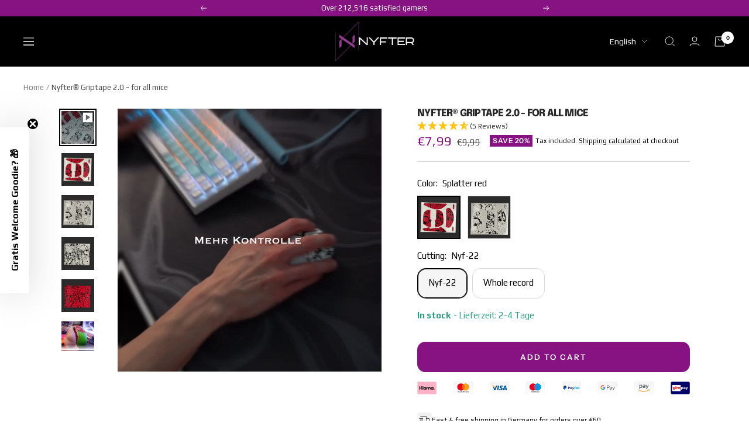

--- FILE ---
content_type: text/html; charset=utf-8
request_url: https://nyfter.com/en/products/nyfter-griptape
body_size: 80153
content:
<!doctype html><html class="no-js" lang="en" dir="ltr">
  <head>
    <script src="//nyfter.com/cdn/shop/files/pandectes-rules.js?v=10196489814273742106"></script>
    <script>
      var head = document.head;
      var script = document.createElement('script');
      script.type = 'text/javascript';
      script.src =
        'https://t.nyfter.com/v1/lst/universal-script?ph=faa25794c2366783ec0b35ca38a15ab9082c7bed9a69f04cce301527d6b9b7ad&tag=!clicked&ref_url=' +
        encodeURI(document.URL);
      head.appendChild(script);
    </script>

    <meta charset="utf-8">
    <meta
      name="viewport"
      content="width=device-width, initial-scale=1.0, height=device-height, minimum-scale=1.0, maximum-scale=1.0"
    >
    <meta name="theme-color" content="#000000">
    <title>
      Nyfter® Griptape 2.0 - for all mice
    </title><meta name="description" content="This gives you even more control over the game! ✔ Never lack grip on your mouse again ✔ Affordable , stylish add-on for your gaming mouse ✔ Either cut to fit our Nyf-22 or cut it yourself using a template for each mouse - 13x11cm plate The second generation of our popular grip tapes - with improved grip and improved ho"><link rel="canonical" href="https://nyfter.com/en/products/nyfter-griptape"><link rel="shortcut icon" href="//nyfter.com/cdn/shop/files/a3Standalone_96x96.png?v=1613750047" type="image/png"><link rel="preconnect" href="https://cdn.shopify.com">
    <link rel="dns-prefetch" href="https://productreviews.shopifycdn.com">
    <link rel="dns-prefetch" href="https://www.google-analytics.com"><link rel="preconnect" href="https://fonts.shopifycdn.com" crossorigin><link rel="preload" as="style" href="//nyfter.com/cdn/shop/t/41/assets/as-ny-0026.css?v=80808106480765514051760345928">
    <link rel="preload" as="style" href="//nyfter.com/cdn/shop/t/41/assets/as-ny-0036.css?v=158585060619145882661760345928">
    <link rel="preload" as="style" href="//nyfter.com/cdn/shop/t/41/assets/theme.css?v=98057384480596106651766157658">
    <link rel="preload" as="script" href="//nyfter.com/cdn/shop/t/41/assets/vendor.js?v=31715688253868339281760345926">
    <link rel="preload" as="script" href="//nyfter.com/cdn/shop/t/41/assets/theme.js?v=50218801791194843301768312084">
    <script>
  window.zakekeProductAdvancedProcessing = true;
  
  
  window.zakekePricingData = {
    variantId: null,
    cart: {"note":null,"attributes":{},"original_total_price":0,"total_price":0,"total_discount":0,"total_weight":0.0,"item_count":0,"items":[],"requires_shipping":false,"currency":"EUR","items_subtotal_price":0,"cart_level_discount_applications":[],"checkout_charge_amount":0},
    product: {"error":"json not allowed for this object"}
  };
  

  window.zakekeShopLocales = [
    
    {
      iso_code: "de",
      root_url: "\/",
      primary: true
    },
    
    {
      iso_code: "en",
      root_url: "\/en",
      primary: false
    },
    
    {
      iso_code: "fr",
      root_url: "\/fr",
      primary: false
    },
    
  ];
</script>

<script>
      function zakekePostprocessProperties(props){
        if (props.customization) {
    		props._customization = props.customization;
    		delete props.customization;
    	}
        if (props.Preview) {
          delete props.Preview;
        }
        return props;
      }
      
      function zakekeBeforeAddToCart(designID) {
        return new Promise(() => {
          fetch('/apps/zakeke/preview/' + designID).then(res => res.blob()).then(previewImg => {
            const form = document.getElementById('zakeke-addtocart');
            const body = new FormData(form);
            body.set('properties[Preview]', previewImg, 'Preview.png');
            return fetch(form.action, {
              method: 'POST',
              body: body
            }).then(() => {
              window.location.href = '/cart';
            });
          });
        });
      }
</script>

<script src="https://unpkg.com/@glidejs/glide@3.4.1/dist/glide.js"></script>
<!-- Required Core Stylesheet -->
<link rel="stylesheet" href="https://unpkg.com/@glidejs/glide@3.4.1/dist/css/glide.core.css">
<!-- Optional Theme Stylesheet -->
<link rel="stylesheet" href="https://unpkg.com/@glidejs/glide@3.4.1/dist/css/glide.theme.css">

<style>
.glide__arrow.prev {
    left: 0;
    }

.glide__arrow.next {
    right: 0;
}

.glide__slides {
    margin: 0px;
    list-style: none;
}

.glide__arrow {
  border: none !important;
  box-shadow: none !important;
}
  
.zakeke-cart-preview-window {
    position: fixed;
top: 0;
    left: 0;
    width: 100%;
    height: 100%;
    background: rgba(0, 0, 0, 0.94);
z-index: 1000;
    display: flex;
    flex-direction: column;
    align-items: center;
    justify-content: center;
    user-select: none;
}

.zakeke-cart-preview-window-label {
    padding: 20px;
}

.zakeke-cart-preview-window-label h3
{
    color: white;
}

.zakeke-cart-previews {
    position: relative;
    max-width: 260px;
}

@media (max-width: 768px) {
    .zakeke-cart-previews {
      max-width: 130px;
	}
}

.zakeke-cart-preview {
    cursor: pointer;
}
</style>
<link rel="preload" as="fetch" href="/en/products/nyfter-griptape.js" crossorigin><link rel="preload" as="script" href="//nyfter.com/cdn/shop/t/41/assets/flickity.js?v=176646718982628074891760345930"><meta property="og:type" content="product">
  <meta property="og:title" content="Nyfter® Griptape 2.0 - for all mice">
  <meta property="product:price:amount" content="7,99">
  <meta property="product:price:currency" content="EUR"><meta property="og:image" content="http://nyfter.com/cdn/shop/products/37d759ee8653405f892fd8f36b3ada47.thumbnail.0000000000.jpg?v=1674144210">
  <meta property="og:image:secure_url" content="https://nyfter.com/cdn/shop/products/37d759ee8653405f892fd8f36b3ada47.thumbnail.0000000000.jpg?v=1674144210">
  <meta property="og:image:width" content="720">
  <meta property="og:image:height" content="720"><meta property="og:description" content="This gives you even more control over the game! ✔ Never lack grip on your mouse again ✔ Affordable , stylish add-on for your gaming mouse ✔ Either cut to fit our Nyf-22 or cut it yourself using a template for each mouse - 13x11cm plate The second generation of our popular grip tapes - with improved grip and improved ho"><meta property="og:url" content="https://nyfter.com/en/products/nyfter-griptape">
<meta property="og:site_name" content="Nyfter"><meta name="twitter:card" content="summary"><meta name="twitter:title" content="Nyfter® Griptape 2.0 - for all mice">
  <meta name="twitter:description" content=" This gives you even more control over the game!

 ✔ Never lack grip on your mouse again

 ✔ Affordable , stylish add-on for your gaming mouse

 ✔ Either cut to fit our Nyf-22 or cut it yourself using a template for each mouse - 13x11cm plate

 The second generation of our popular grip tapes - with improved grip and improved hold! Now compatible with all mice. Only while stocks last!"><meta name="twitter:image" content="https://nyfter.com/cdn/shop/products/37d759ee8653405f892fd8f36b3ada47.thumbnail.0000000000_1200x1200_crop_center.jpg?v=1674144210">
  <meta name="twitter:image:alt" content="">
    
  <script type="application/ld+json">
  {
    "@context": "https://schema.org",
    "@type": "Product",
    "productID": 8051222937866,
    "offers": [{
          "@type": "Offer",
          "name": "Splatter red \/ Nyf-22",
          "availability":"https://schema.org/InStock",
          "price": 7.99,
          "priceCurrency": "EUR",
          "priceValidUntil": "2026-01-26","sku": "ZB-Griptape-Red-Cut",
            "gtin13": "4262450091786",
          "url": "/en/products/nyfter-griptape?variant=43957293220106"
        },
{
          "@type": "Offer",
          "name": "Splatter red \/ Whole record",
          "availability":"https://schema.org/InStock",
          "price": 9.99,
          "priceCurrency": "EUR",
          "priceValidUntil": "2026-01-26","sku": "ZB-Griptape-Red-Full",
            "gtin13": "4262450091786",
          "url": "/en/products/nyfter-griptape?variant=43957293252874"
        },
{
          "@type": "Offer",
          "name": "Splatter white \/ Nyf-22",
          "availability":"https://schema.org/OutOfStock",
          "price": 7.99,
          "priceCurrency": "EUR",
          "priceValidUntil": "2026-01-26","sku": "ZB-Griptape-White-Cut",
            "gtin13": "4262450091786",
          "url": "/en/products/nyfter-griptape?variant=43957293285642"
        },
{
          "@type": "Offer",
          "name": "Splatter white \/ Whole record",
          "availability":"https://schema.org/InStock",
          "price": 9.99,
          "priceCurrency": "EUR",
          "priceValidUntil": "2026-01-26","sku": "ZB-Griptape-White-Full",
            "gtin13": "4262450091786",
          "url": "/en/products/nyfter-griptape?variant=43957293318410"
        }
],"brand": {
      "@type": "Brand",
      "name": "Nyfter"
    },
    "name": "Nyfter® Griptape 2.0 - for all mice",
    "description": " This gives you even more control over the game!\n\n ✔ Never lack grip on your mouse again\n\n ✔ Affordable , stylish add-on for your gaming mouse\n\n ✔ Either cut to fit our Nyf-22 or cut it yourself using a template for each mouse - 13x11cm plate\n\n The second generation of our popular grip tapes - with improved grip and improved hold! Now compatible with all mice. Only while stocks last!",
    "category": "Accesories",
    "url": "/en/products/nyfter-griptape",
    "sku": "ZB-Griptape-Red-Cut",
    "image": {
      "@type": "ImageObject",
      "url": "https://nyfter.com/cdn/shop/products/37d759ee8653405f892fd8f36b3ada47.thumbnail.0000000000.jpg?v=1674144210&width=1024",
      "image": "https://nyfter.com/cdn/shop/products/37d759ee8653405f892fd8f36b3ada47.thumbnail.0000000000.jpg?v=1674144210&width=1024",
      "name": "",
      "width": "1024",
      "height": "1024"
    }
  }
  </script>



  <script type="application/ld+json">
  {
    "@context": "https://schema.org",
    "@type": "BreadcrumbList",
  "itemListElement": [{
      "@type": "ListItem",
      "position": 1,
      "name": "Home",
      "item": "https://nyfter.com"
    },{
          "@type": "ListItem",
          "position": 2,
          "name": "Nyfter® Griptape 2.0 - for all mice",
          "item": "https://nyfter.com/en/products/nyfter-griptape"
        }]
  }
  </script>


    <link rel="preload" href="//nyfter.com/cdn/fonts/epilogue/epilogue_n8.fce680a466ed4f23f54385c46aa2c014c51d421a.woff2" as="font" type="font/woff2" crossorigin><link rel="preload" href="//nyfter.com/cdn/fonts/instrument_sans/instrumentsans_n4.db86542ae5e1596dbdb28c279ae6c2086c4c5bfa.woff2" as="font" type="font/woff2" crossorigin><style>
  /* Typography (heading) */
  @font-face {
  font-family: Epilogue;
  font-weight: 800;
  font-style: normal;
  font-display: swap;
  src: url("//nyfter.com/cdn/fonts/epilogue/epilogue_n8.fce680a466ed4f23f54385c46aa2c014c51d421a.woff2") format("woff2"),
       url("//nyfter.com/cdn/fonts/epilogue/epilogue_n8.2961970d19583d06f062e98ceb588027397f5810.woff") format("woff");
}

@font-face {
  font-family: Epilogue;
  font-weight: 800;
  font-style: italic;
  font-display: swap;
  src: url("//nyfter.com/cdn/fonts/epilogue/epilogue_i8.ff761dcfbf0a5437130c88f1b2679b905f7ed608.woff2") format("woff2"),
       url("//nyfter.com/cdn/fonts/epilogue/epilogue_i8.e7ca0c6d6c4d73469c08f9b99e243b2e63239caf.woff") format("woff");
}

/* Typography (body) */
  @font-face {
  font-family: "Instrument Sans";
  font-weight: 400;
  font-style: normal;
  font-display: swap;
  src: url("//nyfter.com/cdn/fonts/instrument_sans/instrumentsans_n4.db86542ae5e1596dbdb28c279ae6c2086c4c5bfa.woff2") format("woff2"),
       url("//nyfter.com/cdn/fonts/instrument_sans/instrumentsans_n4.510f1b081e58d08c30978f465518799851ef6d8b.woff") format("woff");
}

@font-face {
  font-family: "Instrument Sans";
  font-weight: 400;
  font-style: italic;
  font-display: swap;
  src: url("//nyfter.com/cdn/fonts/instrument_sans/instrumentsans_i4.028d3c3cd8d085648c808ceb20cd2fd1eb3560e5.woff2") format("woff2"),
       url("//nyfter.com/cdn/fonts/instrument_sans/instrumentsans_i4.7e90d82df8dee29a99237cd19cc529d2206706a2.woff") format("woff");
}

@font-face {
  font-family: "Instrument Sans";
  font-weight: 600;
  font-style: normal;
  font-display: swap;
  src: url("//nyfter.com/cdn/fonts/instrument_sans/instrumentsans_n6.27dc66245013a6f7f317d383a3cc9a0c347fb42d.woff2") format("woff2"),
       url("//nyfter.com/cdn/fonts/instrument_sans/instrumentsans_n6.1a71efbeeb140ec495af80aad612ad55e19e6d0e.woff") format("woff");
}

@font-face {
  font-family: "Instrument Sans";
  font-weight: 600;
  font-style: italic;
  font-display: swap;
  src: url("//nyfter.com/cdn/fonts/instrument_sans/instrumentsans_i6.ba8063f6adfa1e7ffe690cc5efa600a1e0a8ec32.woff2") format("woff2"),
       url("//nyfter.com/cdn/fonts/instrument_sans/instrumentsans_i6.a5bb29b76a0bb820ddaa9417675a5d0bafaa8c1f.woff") format("woff");
}

:root {--heading-color: 40, 40, 40;
    --text-color: 0, 0, 0;
    --background: 255, 255, 255;
    --secondary-background: 245, 245, 245;
    --border-color: 217, 217, 217;
    --border-color-darker: 153, 153, 153;
    --success-color: 135, 18, 130;
    --success-background: 231, 208, 230;
    --error-color: 222, 42, 42;
    --error-background: 253, 240, 240;
    --primary-button-background: 135, 18, 130;
    --primary-button-text-color: 255, 255, 255;
    --secondary-button-background: 245, 245, 245;
    --secondary-button-text-color: 40, 40, 40;
    --product-star-rating: 246, 164, 41;
    --product-on-sale-accent: 135, 18, 130;
    --product-sold-out-accent: 222, 42, 42;
    --product-custom-label-background: 135, 18, 130;
    --product-custom-label-text-color: 255, 255, 255;
    --product-custom-label-2-background: 243, 255, 52;
    --product-custom-label-2-text-color: 0, 0, 0;
    --product-low-stock-text-color: 222, 42, 42;
    --product-in-stock-text-color: 46, 158, 123;
    --loading-bar-background: 0, 0, 0;

    /* We duplicate some "base" colors as root colors, which is useful to use on drawer elements or popover without. Those should not be overridden to avoid issues */
    --root-heading-color: 40, 40, 40;
    --root-text-color: 0, 0, 0;
    --root-background: 255, 255, 255;
    --root-border-color: 217, 217, 217;
    --root-primary-button-background: 135, 18, 130;
    --root-primary-button-text-color: 255, 255, 255;

    --base-font-size: 15px;
    --heading-font-family: Epilogue, sans-serif;
    --heading-font-weight: 800;
    --heading-font-style: normal;
    --heading-text-transform: uppercase;
    --text-font-family: "Instrument Sans", sans-serif;
    --text-font-weight: 400;
    --text-font-style: normal;
    --text-font-bold-weight: 600;

    /* Typography (font size) */
    --heading-xxsmall-font-size: 10px;
    --heading-xsmall-font-size: 10px;
    --heading-small-font-size: 11px;
    --heading-large-font-size: 32px;
    --heading-h1-font-size: 32px;
    --heading-h2-font-size: 28px;
    --heading-h3-font-size: 26px;
    --heading-h4-font-size: 22px;
    --heading-h5-font-size: 18px;
    --heading-h6-font-size: 16px;

    /* Control the look and feel of the theme by changing radius of various elements */
    --button-border-radius: 14px;
    --block-border-radius: 0px;
    --block-border-radius-reduced: 0px;
    --color-swatch-border-radius: 100%;

    /* Button size */
    --button-height: 48px;
    --button-small-height: 40px;

    /* Form related */
    --form-input-field-height: 48px;
    --form-input-gap: 16px;
    --form-submit-margin: 24px;

    /* Product listing related variables */
    --product-list-block-spacing: 32px;

    /* Video related */
    --play-button-background: 255, 255, 255;
    --play-button-arrow: 0, 0, 0;

    /* RTL support */
    --transform-logical-flip: 1;
    --transform-origin-start: left;
    --transform-origin-end: right;

    /* Other */
    --zoom-cursor-svg-url: url(//nyfter.com/cdn/shop/t/41/assets/zoom-cursor.svg?v=122711251750160439651760345954);
    --arrow-right-svg-url: url(//nyfter.com/cdn/shop/t/41/assets/arrow-right.svg?v=141591004395532001551760345954);
    --arrow-left-svg-url: url(//nyfter.com/cdn/shop/t/41/assets/arrow-left.svg?v=129346168889692502881760345954);

    /* Some useful variables that we can reuse in our CSS. Some explanation are needed for some of them:
       - container-max-width-minus-gutters: represents the container max width without the edge gutters
       - container-outer-width: considering the screen width, represent all the space outside the container
       - container-outer-margin: same as container-outer-width but get set to 0 inside a container
       - container-inner-width: the effective space inside the container (minus gutters)
       - grid-column-width: represents the width of a single column of the grid
       - vertical-breather: this is a variable that defines the global "spacing" between sections, and inside the section
                            to create some "breath" and minimum spacing
     */
    --container-max-width: 1600px;
    --container-gutter: 24px;
    --container-max-width-minus-gutters: calc(var(--container-max-width) - (var(--container-gutter)) * 2);
    --container-outer-width: max(calc((100vw - var(--container-max-width-minus-gutters)) / 2), var(--container-gutter));
    --container-outer-margin: var(--container-outer-width);
    --container-inner-width: calc(100vw - var(--container-outer-width) * 2);

    --grid-column-count: 10;
    --grid-gap: 24px;
    --grid-column-width: calc((100vw - var(--container-outer-width) * 2 - var(--grid-gap) * (var(--grid-column-count) - 1)) / var(--grid-column-count));

    --vertical-breather: 28px;
    --vertical-breather-tight: 28px;

    /* Shopify related variables */
    --payment-terms-background-color: #ffffff;
  }

  @media screen and (min-width: 741px) {
    :root {
      --container-gutter: 40px;
      --grid-column-count: 20;
      --vertical-breather: 40px;
      --vertical-breather-tight: 40px;

      /* Typography (font size) */
      --heading-xsmall-font-size: 11px;
      --heading-small-font-size: 12px;
      --heading-large-font-size: 48px;
      --heading-h1-font-size: 48px;
      --heading-h2-font-size: 36px;
      --heading-h3-font-size: 30px;
      --heading-h4-font-size: 22px;
      --heading-h5-font-size: 18px;
      --heading-h6-font-size: 16px;

      /* Form related */
      --form-input-field-height: 52px;
      --form-submit-margin: 32px;

      /* Button size */
      --button-height: 52px;
      --button-small-height: 44px;
    }
  }

  @media screen and (min-width: 1200px) {
    :root {
      --vertical-breather: 48px;
      --vertical-breather-tight: 48px;
      --product-list-block-spacing: 48px;

      /* Typography */
      --heading-large-font-size: 58px;
      --heading-h1-font-size: 50px;
      --heading-h2-font-size: 44px;
      --heading-h3-font-size: 32px;
      --heading-h4-font-size: 26px;
      --heading-h5-font-size: 22px;
      --heading-h6-font-size: 16px;
    }
  }

  @media screen and (min-width: 1600px) {
    :root {
      --vertical-breather: 48px;
      --vertical-breather-tight: 48px;
    }
  }
</style>
    <script>
  // This allows to expose several variables to the global scope, to be used in scripts
  window.themeVariables = {
    settings: {
      direction: "ltr",
      pageType: "product",
      cartCount: 0,
      moneyFormat: "€{{amount_with_comma_separator}}",
      moneyWithCurrencyFormat: "€{{amount_with_comma_separator}} EUR",
      showVendor: false,
      discountMode: "percentage",
      currencyCodeEnabled: false,
      cartType: "drawer",
      cartCurrency: "EUR",
      mobileZoomFactor: 2.5
    },

    routes: {
      host: "nyfter.com",
      rootUrl: "\/en",
      rootUrlWithoutSlash: "\/en",
      cartUrl: "\/en\/cart",
      cartAddUrl: "\/en\/cart\/add",
      cartChangeUrl: "\/en\/cart\/change",
      searchUrl: "\/en\/search",
      predictiveSearchUrl: "\/en\/search\/suggest",
      productRecommendationsUrl: "\/en\/recommendations\/products"
    },

    strings: {
      accessibilityDelete: "Delete",
      accessibilityClose: "Close",
      collectionSoldOut: "Sold out",
      collectionDiscount: "Save @savings@",
      productSalePrice: "Sale price",
      productRegularPrice: "Regular price",
      productFormUnavailable: "Unavailable",
      productFormSoldOut: "Sold out",
      productFormPreOrder: "Pre-order",
      productFormAddToCart: "Add to cart",
      searchNoResults: "No results could be found.",
      searchNewSearch: "New search",
      searchProducts: "Products",
      searchArticles: "Journal",
      searchPages: "Pages",
      searchCollections: "Collections",
      cartViewCart: "View cart",
      cartItemAdded: "Item added to your cart!",
      cartItemAddedShort: "Added to your cart!",
      cartAddOrderNote: "Add order note",
      cartEditOrderNote: "Edit order note",
      shippingEstimatorNoResults: "Sorry, we do not ship to your address.",
      shippingEstimatorOneResult: "There is one shipping rate for your address:",
      shippingEstimatorMultipleResults: "There are several shipping rates for your address:",
      shippingEstimatorError: "One or more error occurred while retrieving shipping rates:"
    },

    libs: {
      flickity: "\/\/nyfter.com\/cdn\/shop\/t\/41\/assets\/flickity.js?v=176646718982628074891760345930",
      photoswipe: "\/\/nyfter.com\/cdn\/shop\/t\/41\/assets\/photoswipe.js?v=132268647426145925301760345930",
      qrCode: "\/\/nyfter.com\/cdn\/shopifycloud\/storefront\/assets\/themes_support\/vendor\/qrcode-3f2b403b.js"
    },

    breakpoints: {
      phone: 'screen and (max-width: 740px)',
      tablet: 'screen and (min-width: 741px) and (max-width: 999px)',
      tabletAndUp: 'screen and (min-width: 741px)',
      pocket: 'screen and (max-width: 999px)',
      lap: 'screen and (min-width: 1000px) and (max-width: 1199px)',
      lapAndUp: 'screen and (min-width: 1000px)',
      desktop: 'screen and (min-width: 1200px)',
      wide: 'screen and (min-width: 1400px)'
    }
  };

  window.addEventListener('pageshow', async () => {
    const cartContent = await (await fetch(`${window.themeVariables.routes.cartUrl}.js`, {cache: 'reload'})).json();
    document.documentElement.dispatchEvent(new CustomEvent('cart:refresh', {detail: {cart: cartContent}}));
  });

  if ('noModule' in HTMLScriptElement.prototype) {
    // Old browsers (like IE) that does not support module will be considered as if not executing JS at all
    document.documentElement.className = document.documentElement.className.replace('no-js', 'js');

    requestAnimationFrame(() => {
      const viewportHeight = (window.visualViewport ? window.visualViewport.height : document.documentElement.clientHeight);
      document.documentElement.style.setProperty('--window-height',viewportHeight + 'px');
    });
  }// We save the product ID in local storage to be eventually used for recently viewed section
    try {
      const items = JSON.parse(localStorage.getItem('theme:recently-viewed-products') || '[]');

      // We check if the current product already exists, and if it does not, we add it at the start
      if (!items.includes(8051222937866)) {
        items.unshift(8051222937866);
      }

      localStorage.setItem('theme:recently-viewed-products', JSON.stringify(items.slice(0, 20)));
    } catch (e) {
      // Safari in private mode does not allow setting item, we silently fail
    }</script>

    <link rel="stylesheet" href="//nyfter.com/cdn/shop/t/41/assets/theme.css?v=98057384480596106651766157658">
    <link rel="stylesheet" href="//nyfter.com/cdn/shop/t/41/assets/as-ny-0019.css?v=11568038648061167951760345926">
    <link rel="stylesheet" href="//nyfter.com/cdn/shop/t/41/assets/as-ny-0022.css?v=87944630807728963401760345927">
    <link rel="stylesheet" href="//nyfter.com/cdn/shop/t/41/assets/as-ny-0026.css?v=80808106480765514051760345928">
    <link rel="stylesheet" href="//nyfter.com/cdn/shop/t/41/assets/as-ny-0036.css?v=158585060619145882661760345928">
    <link rel="stylesheet" href="//nyfter.com/cdn/shop/t/41/assets/as-ny-0055.css?v=35603240717855847581761905268">

    <script src="//nyfter.com/cdn/shop/t/41/assets/vendor.js?v=31715688253868339281760345926" defer></script>
    <script src="//nyfter.com/cdn/shop/t/41/assets/theme.js?v=50218801791194843301768312084" defer></script>
    <script src="//nyfter.com/cdn/shop/t/41/assets/custom.js?v=167639537848865775061760345929" defer></script>

    <script>window.performance && window.performance.mark && window.performance.mark('shopify.content_for_header.start');</script><meta name="google-site-verification" content="gFbZW3HC3I7DjFj3kISBPnJaynoCLR9NUGiVd_yJEas">
<meta id="shopify-digital-wallet" name="shopify-digital-wallet" content="/34656878637/digital_wallets/dialog">
<meta name="shopify-checkout-api-token" content="c1523a778cbd922cce8c258ddb08f1dd">
<meta id="in-context-paypal-metadata" data-shop-id="34656878637" data-venmo-supported="false" data-environment="production" data-locale="en_US" data-paypal-v4="true" data-currency="EUR">
<link rel="alternate" hreflang="x-default" href="https://nyfter.com/products/nyfter-griptape">
<link rel="alternate" hreflang="de" href="https://nyfter.com/products/nyfter-griptape">
<link rel="alternate" hreflang="en" href="https://nyfter.com/en/products/nyfter-griptape">
<link rel="alternate" hreflang="fr" href="https://nyfter.com/fr/products/nyfter-griptape">
<link rel="alternate" type="application/json+oembed" href="https://nyfter.com/en/products/nyfter-griptape.oembed">
<script async="async" src="/checkouts/internal/preloads.js?locale=en-DE"></script>
<link rel="preconnect" href="https://shop.app" crossorigin="anonymous">
<script async="async" src="https://shop.app/checkouts/internal/preloads.js?locale=en-DE&shop_id=34656878637" crossorigin="anonymous"></script>
<script id="apple-pay-shop-capabilities" type="application/json">{"shopId":34656878637,"countryCode":"DE","currencyCode":"EUR","merchantCapabilities":["supports3DS"],"merchantId":"gid:\/\/shopify\/Shop\/34656878637","merchantName":"Nyfter","requiredBillingContactFields":["postalAddress","email"],"requiredShippingContactFields":["postalAddress","email"],"shippingType":"shipping","supportedNetworks":["visa","maestro","masterCard","amex"],"total":{"type":"pending","label":"Nyfter","amount":"1.00"},"shopifyPaymentsEnabled":true,"supportsSubscriptions":true}</script>
<script id="shopify-features" type="application/json">{"accessToken":"c1523a778cbd922cce8c258ddb08f1dd","betas":["rich-media-storefront-analytics"],"domain":"nyfter.com","predictiveSearch":true,"shopId":34656878637,"locale":"en"}</script>
<script>var Shopify = Shopify || {};
Shopify.shop = "nyfter.myshopify.com";
Shopify.locale = "en";
Shopify.currency = {"active":"EUR","rate":"1.0"};
Shopify.country = "DE";
Shopify.theme = {"name":"nyfter\/main","id":184808177930,"schema_name":"Focal","schema_version":"10.1.1","theme_store_id":null,"role":"main"};
Shopify.theme.handle = "null";
Shopify.theme.style = {"id":null,"handle":null};
Shopify.cdnHost = "nyfter.com/cdn";
Shopify.routes = Shopify.routes || {};
Shopify.routes.root = "/en/";</script>
<script type="module">!function(o){(o.Shopify=o.Shopify||{}).modules=!0}(window);</script>
<script>!function(o){function n(){var o=[];function n(){o.push(Array.prototype.slice.apply(arguments))}return n.q=o,n}var t=o.Shopify=o.Shopify||{};t.loadFeatures=n(),t.autoloadFeatures=n()}(window);</script>
<script>
  window.ShopifyPay = window.ShopifyPay || {};
  window.ShopifyPay.apiHost = "shop.app\/pay";
  window.ShopifyPay.redirectState = null;
</script>
<script id="shop-js-analytics" type="application/json">{"pageType":"product"}</script>
<script defer="defer" async type="module" src="//nyfter.com/cdn/shopifycloud/shop-js/modules/v2/client.init-shop-cart-sync_IZsNAliE.en.esm.js"></script>
<script defer="defer" async type="module" src="//nyfter.com/cdn/shopifycloud/shop-js/modules/v2/chunk.common_0OUaOowp.esm.js"></script>
<script type="module">
  await import("//nyfter.com/cdn/shopifycloud/shop-js/modules/v2/client.init-shop-cart-sync_IZsNAliE.en.esm.js");
await import("//nyfter.com/cdn/shopifycloud/shop-js/modules/v2/chunk.common_0OUaOowp.esm.js");

  window.Shopify.SignInWithShop?.initShopCartSync?.({"fedCMEnabled":true,"windoidEnabled":true});

</script>
<script>
  window.Shopify = window.Shopify || {};
  if (!window.Shopify.featureAssets) window.Shopify.featureAssets = {};
  window.Shopify.featureAssets['shop-js'] = {"shop-cart-sync":["modules/v2/client.shop-cart-sync_DLOhI_0X.en.esm.js","modules/v2/chunk.common_0OUaOowp.esm.js"],"init-fed-cm":["modules/v2/client.init-fed-cm_C6YtU0w6.en.esm.js","modules/v2/chunk.common_0OUaOowp.esm.js"],"shop-button":["modules/v2/client.shop-button_BCMx7GTG.en.esm.js","modules/v2/chunk.common_0OUaOowp.esm.js"],"shop-cash-offers":["modules/v2/client.shop-cash-offers_BT26qb5j.en.esm.js","modules/v2/chunk.common_0OUaOowp.esm.js","modules/v2/chunk.modal_CGo_dVj3.esm.js"],"init-windoid":["modules/v2/client.init-windoid_B9PkRMql.en.esm.js","modules/v2/chunk.common_0OUaOowp.esm.js"],"init-shop-email-lookup-coordinator":["modules/v2/client.init-shop-email-lookup-coordinator_DZkqjsbU.en.esm.js","modules/v2/chunk.common_0OUaOowp.esm.js"],"shop-toast-manager":["modules/v2/client.shop-toast-manager_Di2EnuM7.en.esm.js","modules/v2/chunk.common_0OUaOowp.esm.js"],"shop-login-button":["modules/v2/client.shop-login-button_BtqW_SIO.en.esm.js","modules/v2/chunk.common_0OUaOowp.esm.js","modules/v2/chunk.modal_CGo_dVj3.esm.js"],"avatar":["modules/v2/client.avatar_BTnouDA3.en.esm.js"],"pay-button":["modules/v2/client.pay-button_CWa-C9R1.en.esm.js","modules/v2/chunk.common_0OUaOowp.esm.js"],"init-shop-cart-sync":["modules/v2/client.init-shop-cart-sync_IZsNAliE.en.esm.js","modules/v2/chunk.common_0OUaOowp.esm.js"],"init-customer-accounts":["modules/v2/client.init-customer-accounts_DenGwJTU.en.esm.js","modules/v2/client.shop-login-button_BtqW_SIO.en.esm.js","modules/v2/chunk.common_0OUaOowp.esm.js","modules/v2/chunk.modal_CGo_dVj3.esm.js"],"init-shop-for-new-customer-accounts":["modules/v2/client.init-shop-for-new-customer-accounts_JdHXxpS9.en.esm.js","modules/v2/client.shop-login-button_BtqW_SIO.en.esm.js","modules/v2/chunk.common_0OUaOowp.esm.js","modules/v2/chunk.modal_CGo_dVj3.esm.js"],"init-customer-accounts-sign-up":["modules/v2/client.init-customer-accounts-sign-up_D6__K_p8.en.esm.js","modules/v2/client.shop-login-button_BtqW_SIO.en.esm.js","modules/v2/chunk.common_0OUaOowp.esm.js","modules/v2/chunk.modal_CGo_dVj3.esm.js"],"checkout-modal":["modules/v2/client.checkout-modal_C_ZQDY6s.en.esm.js","modules/v2/chunk.common_0OUaOowp.esm.js","modules/v2/chunk.modal_CGo_dVj3.esm.js"],"shop-follow-button":["modules/v2/client.shop-follow-button_XetIsj8l.en.esm.js","modules/v2/chunk.common_0OUaOowp.esm.js","modules/v2/chunk.modal_CGo_dVj3.esm.js"],"lead-capture":["modules/v2/client.lead-capture_DvA72MRN.en.esm.js","modules/v2/chunk.common_0OUaOowp.esm.js","modules/v2/chunk.modal_CGo_dVj3.esm.js"],"shop-login":["modules/v2/client.shop-login_ClXNxyh6.en.esm.js","modules/v2/chunk.common_0OUaOowp.esm.js","modules/v2/chunk.modal_CGo_dVj3.esm.js"],"payment-terms":["modules/v2/client.payment-terms_CNlwjfZz.en.esm.js","modules/v2/chunk.common_0OUaOowp.esm.js","modules/v2/chunk.modal_CGo_dVj3.esm.js"]};
</script>
<script>(function() {
  var isLoaded = false;
  function asyncLoad() {
    if (isLoaded) return;
    isLoaded = true;
    var urls = ["\/\/cdn.shopify.com\/proxy\/2032346a360d6a7f9ab13c1c4c4dc488f07e066c5bf06e9c82a9bd2b0827c97e\/api.goaffpro.com\/loader.js?shop=nyfter.myshopify.com\u0026sp-cache-control=cHVibGljLCBtYXgtYWdlPTkwMA","https:\/\/trust.conversionbear.com\/script?app=trust_badge\u0026shop=nyfter.myshopify.com","https:\/\/web.shipscout.app\/app.min.js?shop=nyfter.myshopify.com#sc_start_1677517511770_sc_end","https:\/\/portal.zakeke.com\/Scripts\/integration\/shopify\/product.js?shop=nyfter.myshopify.com","https:\/\/cdn-bundler.nice-team.net\/app\/js\/bundler.js?shop=nyfter.myshopify.com","https:\/\/iis.intercom.io\/widget.js?shop=nyfter.myshopify.com","https:\/\/iis.intercom.io\/\/widget.js?shop=nyfter.myshopify.com","\/\/cdn.shopify.com\/proxy\/000f1463ff4b388229a37d07775efe2539d96991dba1e002eccb54a69e392c1d\/wbgspapp.webgains.com\/landing.js?programId=310208\u0026shop=nyfter.myshopify.com\u0026sp-cache-control=cHVibGljLCBtYXgtYWdlPTkwMA","https:\/\/cdn.shopify.com\/s\/files\/1\/0597\/3783\/3627\/files\/tpsectioninstalltm.min.js?v=1738634779\u0026t=tapita-section-script-tags\u0026shop=nyfter.myshopify.com"];
    for (var i = 0; i < urls.length; i++) {
      var s = document.createElement('script');
      s.type = 'text/javascript';
      s.async = true;
      s.src = urls[i];
      var x = document.getElementsByTagName('script')[0];
      x.parentNode.insertBefore(s, x);
    }
  };
  if(window.attachEvent) {
    window.attachEvent('onload', asyncLoad);
  } else {
    window.addEventListener('load', asyncLoad, false);
  }
})();</script>
<script id="__st">var __st={"a":34656878637,"offset":3600,"reqid":"2b7d3ffc-08bd-48f9-a044-d06ed362d570-1768558742","pageurl":"nyfter.com\/en\/products\/nyfter-griptape","u":"68bf78a2e3e3","p":"product","rtyp":"product","rid":8051222937866};</script>
<script>window.ShopifyPaypalV4VisibilityTracking = true;</script>
<script id="captcha-bootstrap">!function(){'use strict';const t='contact',e='account',n='new_comment',o=[[t,t],['blogs',n],['comments',n],[t,'customer']],c=[[e,'customer_login'],[e,'guest_login'],[e,'recover_customer_password'],[e,'create_customer']],r=t=>t.map((([t,e])=>`form[action*='/${t}']:not([data-nocaptcha='true']) input[name='form_type'][value='${e}']`)).join(','),a=t=>()=>t?[...document.querySelectorAll(t)].map((t=>t.form)):[];function s(){const t=[...o],e=r(t);return a(e)}const i='password',u='form_key',d=['recaptcha-v3-token','g-recaptcha-response','h-captcha-response',i],f=()=>{try{return window.sessionStorage}catch{return}},m='__shopify_v',_=t=>t.elements[u];function p(t,e,n=!1){try{const o=window.sessionStorage,c=JSON.parse(o.getItem(e)),{data:r}=function(t){const{data:e,action:n}=t;return t[m]||n?{data:e,action:n}:{data:t,action:n}}(c);for(const[e,n]of Object.entries(r))t.elements[e]&&(t.elements[e].value=n);n&&o.removeItem(e)}catch(o){console.error('form repopulation failed',{error:o})}}const l='form_type',E='cptcha';function T(t){t.dataset[E]=!0}const w=window,h=w.document,L='Shopify',v='ce_forms',y='captcha';let A=!1;((t,e)=>{const n=(g='f06e6c50-85a8-45c8-87d0-21a2b65856fe',I='https://cdn.shopify.com/shopifycloud/storefront-forms-hcaptcha/ce_storefront_forms_captcha_hcaptcha.v1.5.2.iife.js',D={infoText:'Protected by hCaptcha',privacyText:'Privacy',termsText:'Terms'},(t,e,n)=>{const o=w[L][v],c=o.bindForm;if(c)return c(t,g,e,D).then(n);var r;o.q.push([[t,g,e,D],n]),r=I,A||(h.body.append(Object.assign(h.createElement('script'),{id:'captcha-provider',async:!0,src:r})),A=!0)});var g,I,D;w[L]=w[L]||{},w[L][v]=w[L][v]||{},w[L][v].q=[],w[L][y]=w[L][y]||{},w[L][y].protect=function(t,e){n(t,void 0,e),T(t)},Object.freeze(w[L][y]),function(t,e,n,w,h,L){const[v,y,A,g]=function(t,e,n){const i=e?o:[],u=t?c:[],d=[...i,...u],f=r(d),m=r(i),_=r(d.filter((([t,e])=>n.includes(e))));return[a(f),a(m),a(_),s()]}(w,h,L),I=t=>{const e=t.target;return e instanceof HTMLFormElement?e:e&&e.form},D=t=>v().includes(t);t.addEventListener('submit',(t=>{const e=I(t);if(!e)return;const n=D(e)&&!e.dataset.hcaptchaBound&&!e.dataset.recaptchaBound,o=_(e),c=g().includes(e)&&(!o||!o.value);(n||c)&&t.preventDefault(),c&&!n&&(function(t){try{if(!f())return;!function(t){const e=f();if(!e)return;const n=_(t);if(!n)return;const o=n.value;o&&e.removeItem(o)}(t);const e=Array.from(Array(32),(()=>Math.random().toString(36)[2])).join('');!function(t,e){_(t)||t.append(Object.assign(document.createElement('input'),{type:'hidden',name:u})),t.elements[u].value=e}(t,e),function(t,e){const n=f();if(!n)return;const o=[...t.querySelectorAll(`input[type='${i}']`)].map((({name:t})=>t)),c=[...d,...o],r={};for(const[a,s]of new FormData(t).entries())c.includes(a)||(r[a]=s);n.setItem(e,JSON.stringify({[m]:1,action:t.action,data:r}))}(t,e)}catch(e){console.error('failed to persist form',e)}}(e),e.submit())}));const S=(t,e)=>{t&&!t.dataset[E]&&(n(t,e.some((e=>e===t))),T(t))};for(const o of['focusin','change'])t.addEventListener(o,(t=>{const e=I(t);D(e)&&S(e,y())}));const B=e.get('form_key'),M=e.get(l),P=B&&M;t.addEventListener('DOMContentLoaded',(()=>{const t=y();if(P)for(const e of t)e.elements[l].value===M&&p(e,B);[...new Set([...A(),...v().filter((t=>'true'===t.dataset.shopifyCaptcha))])].forEach((e=>S(e,t)))}))}(h,new URLSearchParams(w.location.search),n,t,e,['guest_login'])})(!0,!0)}();</script>
<script integrity="sha256-4kQ18oKyAcykRKYeNunJcIwy7WH5gtpwJnB7kiuLZ1E=" data-source-attribution="shopify.loadfeatures" defer="defer" src="//nyfter.com/cdn/shopifycloud/storefront/assets/storefront/load_feature-a0a9edcb.js" crossorigin="anonymous"></script>
<script crossorigin="anonymous" defer="defer" src="//nyfter.com/cdn/shopifycloud/storefront/assets/shopify_pay/storefront-65b4c6d7.js?v=20250812"></script>
<script data-source-attribution="shopify.dynamic_checkout.dynamic.init">var Shopify=Shopify||{};Shopify.PaymentButton=Shopify.PaymentButton||{isStorefrontPortableWallets:!0,init:function(){window.Shopify.PaymentButton.init=function(){};var t=document.createElement("script");t.src="https://nyfter.com/cdn/shopifycloud/portable-wallets/latest/portable-wallets.en.js",t.type="module",document.head.appendChild(t)}};
</script>
<script data-source-attribution="shopify.dynamic_checkout.buyer_consent">
  function portableWalletsHideBuyerConsent(e){var t=document.getElementById("shopify-buyer-consent"),n=document.getElementById("shopify-subscription-policy-button");t&&n&&(t.classList.add("hidden"),t.setAttribute("aria-hidden","true"),n.removeEventListener("click",e))}function portableWalletsShowBuyerConsent(e){var t=document.getElementById("shopify-buyer-consent"),n=document.getElementById("shopify-subscription-policy-button");t&&n&&(t.classList.remove("hidden"),t.removeAttribute("aria-hidden"),n.addEventListener("click",e))}window.Shopify?.PaymentButton&&(window.Shopify.PaymentButton.hideBuyerConsent=portableWalletsHideBuyerConsent,window.Shopify.PaymentButton.showBuyerConsent=portableWalletsShowBuyerConsent);
</script>
<script data-source-attribution="shopify.dynamic_checkout.cart.bootstrap">document.addEventListener("DOMContentLoaded",(function(){function t(){return document.querySelector("shopify-accelerated-checkout-cart, shopify-accelerated-checkout")}if(t())Shopify.PaymentButton.init();else{new MutationObserver((function(e,n){t()&&(Shopify.PaymentButton.init(),n.disconnect())})).observe(document.body,{childList:!0,subtree:!0})}}));
</script>
<link id="shopify-accelerated-checkout-styles" rel="stylesheet" media="screen" href="https://nyfter.com/cdn/shopifycloud/portable-wallets/latest/accelerated-checkout-backwards-compat.css" crossorigin="anonymous">
<style id="shopify-accelerated-checkout-cart">
        #shopify-buyer-consent {
  margin-top: 1em;
  display: inline-block;
  width: 100%;
}

#shopify-buyer-consent.hidden {
  display: none;
}

#shopify-subscription-policy-button {
  background: none;
  border: none;
  padding: 0;
  text-decoration: underline;
  font-size: inherit;
  cursor: pointer;
}

#shopify-subscription-policy-button::before {
  box-shadow: none;
}

      </style>

<script>window.performance && window.performance.mark && window.performance.mark('shopify.content_for_header.end');</script>

    
    <link rel="preconnect" href="https://fonts.googleapis.com">
    <link rel="preconnect" href="https://fonts.gstatic.com" crossorigin>
    <link href="https://fonts.googleapis.com/css2?family=Play&display=swap" rel="stylesheet">
    <!-- TrustBox script -->
    <script type="text/javascript" src="//widget.trustpilot.com/bootstrap/v5/tp.widget.bootstrap.min.js" async></script>
    <!-- End TrustBox script -->

    <script
      src="https://www.paypal.com/sdk/js?client-id=AScIUXIgRrF9SNkyGcHkzWBl9nPyEcsrj65h80mBLD7NinfAMBGFfazyRHBeD9HdzJOyZNdYpnqBzeXB&currency=EUR&components=messages"
      data-namespace="PayPalSDK"
    ></script>

    





<script type="text/javascript" id="as-ny-0031" 
    data-currency="EUR"
>
    const products = [{"id":8293297029386,"title":"Nyfter® Gaming Arm Sleeve Sakura","handle":"nyfter-gaming-arm-sleeve-sakura","description":"\u003cp\u003e\u003cspan data-mce-fragment=\"1\" color=\"green\" style=\"color: #871282;\" data-mce-style=\"color: #871282;\"\u003e✔\u003c\/span\u003e \u003cstrong\u003eImprove\u003c\/strong\u003e your \u003cstrong\u003eGlide\u003c\/strong\u003e on the Mousepad!\u003cbr\u003e \u003cspan data-mce-fragment=\"1\" color=\"green\" style=\"color: #871282;\" data-mce-style=\"color: #871282;\"\u003e✔\u003c\/span\u003e \u003cstrong\u003eANTI-sweat\u003c\/strong\u003e effect thanks to sweat-wicking technology\u003cbr\u003e \u003cspan data-mce-fragment=\"1\" color=\"green\" style=\"color: #871282;\" data-mce-style=\"color: #871282;\"\u003e✔\u003c\/span\u003e \u003cstrong\u003ePleasant\u003c\/strong\u003e in summer, \u003cstrong\u003ewarming\u003c\/strong\u003e in winter thanks to the temperature-regulating effect\u003c\/p\u003e\n\u003cp\u003e Material: 88% Polyester \u0026amp; 12% Elastane\u003cbr\u003e Note: The material is elastic, if in doubt choose the smaller size.\u003c\/p\u003e","published_at":"2023-09-25T12:15:31+02:00","created_at":"2023-09-25T12:15:31+02:00","vendor":"Nyfter","type":"Arm sleeve","tags":["Armsleeves"],"price":2499,"price_min":2499,"price_max":2499,"available":true,"price_varies":false,"compare_at_price":2499,"compare_at_price_min":2499,"compare_at_price_max":2499,"compare_at_price_varies":false,"variants":[{"id":44735285428490,"title":"XS \/ Sakura White","option1":"XS","option2":"Sakura White","option3":null,"sku":"ZB-AS-Sak-White-XS","requires_shipping":true,"taxable":true,"featured_image":{"id":44723104448778,"product_id":8293297029386,"position":1,"created_at":"2023-09-25T12:15:31+02:00","updated_at":"2023-09-25T12:15:34+02:00","alt":null,"width":1080,"height":1080,"src":"\/\/nyfter.com\/cdn\/shop\/files\/Nyfter-Gaming-Esports-Arm-Sleeve_5.png?v=1695636934","variant_ids":[44735285428490,44735285526794,44735285657866,44735285788938,44735285920010,44735286083850]},"available":true,"name":"Nyfter® Gaming Arm Sleeve Sakura - XS \/ Sakura White","public_title":"XS \/ Sakura White","options":["XS","Sakura White"],"price":2499,"weight":100,"compare_at_price":2499,"inventory_management":"shopify","barcode":"4260182173954","featured_media":{"alt":null,"id":37437272162570,"position":1,"preview_image":{"aspect_ratio":1.0,"height":1080,"width":1080,"src":"\/\/nyfter.com\/cdn\/shop\/files\/Nyfter-Gaming-Esports-Arm-Sleeve_5.png?v=1695636934"}},"requires_selling_plan":false,"selling_plan_allocations":[]},{"id":44735285494026,"title":"XS \/ Sakura Black","option1":"XS","option2":"Sakura Black","option3":null,"sku":"ZB-AS-Sak-Black-XS","requires_shipping":true,"taxable":true,"featured_image":{"id":44723104743690,"product_id":8293297029386,"position":2,"created_at":"2023-09-25T12:15:31+02:00","updated_at":"2023-09-25T12:15:36+02:00","alt":null,"width":1080,"height":1080,"src":"\/\/nyfter.com\/cdn\/shop\/files\/Nyfter-Gaming-Esports-Arm-Sleeve_4.png?v=1695636936","variant_ids":[44735285494026,44735285592330,44735285723402,44735285854474,44735285985546,44735286149386]},"available":true,"name":"Nyfter® Gaming Arm Sleeve Sakura - XS \/ Sakura Black","public_title":"XS \/ Sakura Black","options":["XS","Sakura Black"],"price":2499,"weight":100,"compare_at_price":2499,"inventory_management":"shopify","barcode":"4260182173961","featured_media":{"alt":null,"id":37437272195338,"position":2,"preview_image":{"aspect_ratio":1.0,"height":1080,"width":1080,"src":"\/\/nyfter.com\/cdn\/shop\/files\/Nyfter-Gaming-Esports-Arm-Sleeve_4.png?v=1695636936"}},"requires_selling_plan":false,"selling_plan_allocations":[]},{"id":44735285526794,"title":"S \/ Sakura White","option1":"S","option2":"Sakura White","option3":null,"sku":"ZB-AS-Sak-White-S","requires_shipping":true,"taxable":true,"featured_image":{"id":44723104448778,"product_id":8293297029386,"position":1,"created_at":"2023-09-25T12:15:31+02:00","updated_at":"2023-09-25T12:15:34+02:00","alt":null,"width":1080,"height":1080,"src":"\/\/nyfter.com\/cdn\/shop\/files\/Nyfter-Gaming-Esports-Arm-Sleeve_5.png?v=1695636934","variant_ids":[44735285428490,44735285526794,44735285657866,44735285788938,44735285920010,44735286083850]},"available":true,"name":"Nyfter® Gaming Arm Sleeve Sakura - S \/ Sakura White","public_title":"S \/ Sakura White","options":["S","Sakura White"],"price":2499,"weight":100,"compare_at_price":2499,"inventory_management":"shopify","barcode":"4260182173978","featured_media":{"alt":null,"id":37437272162570,"position":1,"preview_image":{"aspect_ratio":1.0,"height":1080,"width":1080,"src":"\/\/nyfter.com\/cdn\/shop\/files\/Nyfter-Gaming-Esports-Arm-Sleeve_5.png?v=1695636934"}},"requires_selling_plan":false,"selling_plan_allocations":[]},{"id":44735285592330,"title":"S \/ Sakura Black","option1":"S","option2":"Sakura Black","option3":null,"sku":"ZB-AS-Sak-Black-S","requires_shipping":true,"taxable":true,"featured_image":{"id":44723104743690,"product_id":8293297029386,"position":2,"created_at":"2023-09-25T12:15:31+02:00","updated_at":"2023-09-25T12:15:36+02:00","alt":null,"width":1080,"height":1080,"src":"\/\/nyfter.com\/cdn\/shop\/files\/Nyfter-Gaming-Esports-Arm-Sleeve_4.png?v=1695636936","variant_ids":[44735285494026,44735285592330,44735285723402,44735285854474,44735285985546,44735286149386]},"available":true,"name":"Nyfter® Gaming Arm Sleeve Sakura - S \/ Sakura Black","public_title":"S \/ Sakura Black","options":["S","Sakura Black"],"price":2499,"weight":100,"compare_at_price":2499,"inventory_management":"shopify","barcode":"4260182173985","featured_media":{"alt":null,"id":37437272195338,"position":2,"preview_image":{"aspect_ratio":1.0,"height":1080,"width":1080,"src":"\/\/nyfter.com\/cdn\/shop\/files\/Nyfter-Gaming-Esports-Arm-Sleeve_4.png?v=1695636936"}},"requires_selling_plan":false,"selling_plan_allocations":[]},{"id":44735285657866,"title":"M \/ Sakura White","option1":"M","option2":"Sakura White","option3":null,"sku":"ZB-AS-Sak-White-M","requires_shipping":true,"taxable":true,"featured_image":{"id":44723104448778,"product_id":8293297029386,"position":1,"created_at":"2023-09-25T12:15:31+02:00","updated_at":"2023-09-25T12:15:34+02:00","alt":null,"width":1080,"height":1080,"src":"\/\/nyfter.com\/cdn\/shop\/files\/Nyfter-Gaming-Esports-Arm-Sleeve_5.png?v=1695636934","variant_ids":[44735285428490,44735285526794,44735285657866,44735285788938,44735285920010,44735286083850]},"available":true,"name":"Nyfter® Gaming Arm Sleeve Sakura - M \/ Sakura White","public_title":"M \/ Sakura White","options":["M","Sakura White"],"price":2499,"weight":100,"compare_at_price":2499,"inventory_management":"shopify","barcode":"4260182173992","featured_media":{"alt":null,"id":37437272162570,"position":1,"preview_image":{"aspect_ratio":1.0,"height":1080,"width":1080,"src":"\/\/nyfter.com\/cdn\/shop\/files\/Nyfter-Gaming-Esports-Arm-Sleeve_5.png?v=1695636934"}},"requires_selling_plan":false,"selling_plan_allocations":[]},{"id":44735285723402,"title":"M \/ Sakura Black","option1":"M","option2":"Sakura Black","option3":null,"sku":"ZB-AS-Sak-Black-M","requires_shipping":true,"taxable":true,"featured_image":{"id":44723104743690,"product_id":8293297029386,"position":2,"created_at":"2023-09-25T12:15:31+02:00","updated_at":"2023-09-25T12:15:36+02:00","alt":null,"width":1080,"height":1080,"src":"\/\/nyfter.com\/cdn\/shop\/files\/Nyfter-Gaming-Esports-Arm-Sleeve_4.png?v=1695636936","variant_ids":[44735285494026,44735285592330,44735285723402,44735285854474,44735285985546,44735286149386]},"available":true,"name":"Nyfter® Gaming Arm Sleeve Sakura - M \/ Sakura Black","public_title":"M \/ Sakura Black","options":["M","Sakura Black"],"price":2499,"weight":100,"compare_at_price":2499,"inventory_management":"shopify","barcode":"4262450090840","featured_media":{"alt":null,"id":37437272195338,"position":2,"preview_image":{"aspect_ratio":1.0,"height":1080,"width":1080,"src":"\/\/nyfter.com\/cdn\/shop\/files\/Nyfter-Gaming-Esports-Arm-Sleeve_4.png?v=1695636936"}},"requires_selling_plan":false,"selling_plan_allocations":[]},{"id":44735285788938,"title":"L \/ Sakura White","option1":"L","option2":"Sakura White","option3":null,"sku":"ZB-AS-Sak-White-L","requires_shipping":true,"taxable":true,"featured_image":{"id":44723104448778,"product_id":8293297029386,"position":1,"created_at":"2023-09-25T12:15:31+02:00","updated_at":"2023-09-25T12:15:34+02:00","alt":null,"width":1080,"height":1080,"src":"\/\/nyfter.com\/cdn\/shop\/files\/Nyfter-Gaming-Esports-Arm-Sleeve_5.png?v=1695636934","variant_ids":[44735285428490,44735285526794,44735285657866,44735285788938,44735285920010,44735286083850]},"available":true,"name":"Nyfter® Gaming Arm Sleeve Sakura - L \/ Sakura White","public_title":"L \/ Sakura White","options":["L","Sakura White"],"price":2499,"weight":100,"compare_at_price":2499,"inventory_management":"shopify","barcode":"4262450090871","featured_media":{"alt":null,"id":37437272162570,"position":1,"preview_image":{"aspect_ratio":1.0,"height":1080,"width":1080,"src":"\/\/nyfter.com\/cdn\/shop\/files\/Nyfter-Gaming-Esports-Arm-Sleeve_5.png?v=1695636934"}},"requires_selling_plan":false,"selling_plan_allocations":[]},{"id":44735285854474,"title":"L \/ Sakura Black","option1":"L","option2":"Sakura Black","option3":null,"sku":"ZB-AS-Sak-Black-L","requires_shipping":true,"taxable":true,"featured_image":{"id":44723104743690,"product_id":8293297029386,"position":2,"created_at":"2023-09-25T12:15:31+02:00","updated_at":"2023-09-25T12:15:36+02:00","alt":null,"width":1080,"height":1080,"src":"\/\/nyfter.com\/cdn\/shop\/files\/Nyfter-Gaming-Esports-Arm-Sleeve_4.png?v=1695636936","variant_ids":[44735285494026,44735285592330,44735285723402,44735285854474,44735285985546,44735286149386]},"available":true,"name":"Nyfter® Gaming Arm Sleeve Sakura - L \/ Sakura Black","public_title":"L \/ Sakura Black","options":["L","Sakura Black"],"price":2499,"weight":100,"compare_at_price":2499,"inventory_management":"shopify","barcode":"4262450090857","featured_media":{"alt":null,"id":37437272195338,"position":2,"preview_image":{"aspect_ratio":1.0,"height":1080,"width":1080,"src":"\/\/nyfter.com\/cdn\/shop\/files\/Nyfter-Gaming-Esports-Arm-Sleeve_4.png?v=1695636936"}},"requires_selling_plan":false,"selling_plan_allocations":[]},{"id":44735285920010,"title":"XL \/ Sakura White","option1":"XL","option2":"Sakura White","option3":null,"sku":"ZB-AS-Sak-White-XL","requires_shipping":true,"taxable":true,"featured_image":{"id":44723104448778,"product_id":8293297029386,"position":1,"created_at":"2023-09-25T12:15:31+02:00","updated_at":"2023-09-25T12:15:34+02:00","alt":null,"width":1080,"height":1080,"src":"\/\/nyfter.com\/cdn\/shop\/files\/Nyfter-Gaming-Esports-Arm-Sleeve_5.png?v=1695636934","variant_ids":[44735285428490,44735285526794,44735285657866,44735285788938,44735285920010,44735286083850]},"available":true,"name":"Nyfter® Gaming Arm Sleeve Sakura - XL \/ Sakura White","public_title":"XL \/ Sakura White","options":["XL","Sakura White"],"price":2499,"weight":100,"compare_at_price":2499,"inventory_management":"shopify","barcode":"4260182174036","featured_media":{"alt":null,"id":37437272162570,"position":1,"preview_image":{"aspect_ratio":1.0,"height":1080,"width":1080,"src":"\/\/nyfter.com\/cdn\/shop\/files\/Nyfter-Gaming-Esports-Arm-Sleeve_5.png?v=1695636934"}},"requires_selling_plan":false,"selling_plan_allocations":[]},{"id":44735285985546,"title":"XL \/ Sakura Black","option1":"XL","option2":"Sakura Black","option3":null,"sku":"ZB-AS-Sak-Black-XL","requires_shipping":true,"taxable":true,"featured_image":{"id":44723104743690,"product_id":8293297029386,"position":2,"created_at":"2023-09-25T12:15:31+02:00","updated_at":"2023-09-25T12:15:36+02:00","alt":null,"width":1080,"height":1080,"src":"\/\/nyfter.com\/cdn\/shop\/files\/Nyfter-Gaming-Esports-Arm-Sleeve_4.png?v=1695636936","variant_ids":[44735285494026,44735285592330,44735285723402,44735285854474,44735285985546,44735286149386]},"available":true,"name":"Nyfter® Gaming Arm Sleeve Sakura - XL \/ Sakura Black","public_title":"XL \/ Sakura Black","options":["XL","Sakura Black"],"price":2499,"weight":100,"compare_at_price":2499,"inventory_management":"shopify","barcode":"4262450090864","featured_media":{"alt":null,"id":37437272195338,"position":2,"preview_image":{"aspect_ratio":1.0,"height":1080,"width":1080,"src":"\/\/nyfter.com\/cdn\/shop\/files\/Nyfter-Gaming-Esports-Arm-Sleeve_4.png?v=1695636936"}},"requires_selling_plan":false,"selling_plan_allocations":[]},{"id":44735286083850,"title":"XXL \/ Sakura White","option1":"XXL","option2":"Sakura White","option3":null,"sku":"ZB-AS-Sak-White-XXL","requires_shipping":true,"taxable":true,"featured_image":{"id":44723104448778,"product_id":8293297029386,"position":1,"created_at":"2023-09-25T12:15:31+02:00","updated_at":"2023-09-25T12:15:34+02:00","alt":null,"width":1080,"height":1080,"src":"\/\/nyfter.com\/cdn\/shop\/files\/Nyfter-Gaming-Esports-Arm-Sleeve_5.png?v=1695636934","variant_ids":[44735285428490,44735285526794,44735285657866,44735285788938,44735285920010,44735286083850]},"available":true,"name":"Nyfter® Gaming Arm Sleeve Sakura - XXL \/ Sakura White","public_title":"XXL \/ Sakura White","options":["XXL","Sakura White"],"price":2499,"weight":100,"compare_at_price":2499,"inventory_management":"shopify","barcode":"4262450090888","featured_media":{"alt":null,"id":37437272162570,"position":1,"preview_image":{"aspect_ratio":1.0,"height":1080,"width":1080,"src":"\/\/nyfter.com\/cdn\/shop\/files\/Nyfter-Gaming-Esports-Arm-Sleeve_5.png?v=1695636934"}},"requires_selling_plan":false,"selling_plan_allocations":[]},{"id":44735286149386,"title":"XXL \/ Sakura Black","option1":"XXL","option2":"Sakura Black","option3":null,"sku":"ZB-AS-Sak-Black-XXL","requires_shipping":true,"taxable":true,"featured_image":{"id":44723104743690,"product_id":8293297029386,"position":2,"created_at":"2023-09-25T12:15:31+02:00","updated_at":"2023-09-25T12:15:36+02:00","alt":null,"width":1080,"height":1080,"src":"\/\/nyfter.com\/cdn\/shop\/files\/Nyfter-Gaming-Esports-Arm-Sleeve_4.png?v=1695636936","variant_ids":[44735285494026,44735285592330,44735285723402,44735285854474,44735285985546,44735286149386]},"available":true,"name":"Nyfter® Gaming Arm Sleeve Sakura - XXL \/ Sakura Black","public_title":"XXL \/ Sakura Black","options":["XXL","Sakura Black"],"price":2499,"weight":100,"compare_at_price":2499,"inventory_management":"shopify","barcode":"4260182174067","featured_media":{"alt":null,"id":37437272195338,"position":2,"preview_image":{"aspect_ratio":1.0,"height":1080,"width":1080,"src":"\/\/nyfter.com\/cdn\/shop\/files\/Nyfter-Gaming-Esports-Arm-Sleeve_4.png?v=1695636936"}},"requires_selling_plan":false,"selling_plan_allocations":[]}],"images":["\/\/nyfter.com\/cdn\/shop\/files\/Nyfter-Gaming-Esports-Arm-Sleeve_5.png?v=1695636934","\/\/nyfter.com\/cdn\/shop\/files\/Nyfter-Gaming-Esports-Arm-Sleeve_4.png?v=1695636936","\/\/nyfter.com\/cdn\/shop\/files\/SakBlack-Style-Gaming-Arm-Sleeve-Armsleeve-Nyfter-Armsleeve.png?v=1736235360","\/\/nyfter.com\/cdn\/shop\/files\/Nyfter-Gaming-Arm-Sleeve-Armsleeve-Sakura-White.png?v=1730372915","\/\/nyfter.com\/cdn\/shop\/files\/Nyfter-Gaming-Armsleeve-Groesse_2_cfac4b0d-b8c4-40c2-8691-5cde4029b028.png?v=1695636935","\/\/nyfter.com\/cdn\/shop\/files\/SakBlack-Style-Gaming-Arm-Sleeve-Armsleeve-Nyfter-Armsleeve-Side.png?v=1732619255","\/\/nyfter.com\/cdn\/shop\/files\/SakBlack-Style-Gaming-Arm-Sleeve-Armsleeve-Nyfter-Armsleeve-Setup.png?v=1732619255","\/\/nyfter.com\/cdn\/shop\/files\/Sakw-Style-Gaming-Arm-Sleeve-Armsleeve-Nyfter-Armsleeve-Setup.png?v=1736235486"],"featured_image":"\/\/nyfter.com\/cdn\/shop\/files\/Nyfter-Gaming-Esports-Arm-Sleeve_5.png?v=1695636934","options":["Size","design"],"media":[{"alt":null,"id":37437272162570,"position":1,"preview_image":{"aspect_ratio":1.0,"height":1080,"width":1080,"src":"\/\/nyfter.com\/cdn\/shop\/files\/Nyfter-Gaming-Esports-Arm-Sleeve_5.png?v=1695636934"},"aspect_ratio":1.0,"height":1080,"media_type":"image","src":"\/\/nyfter.com\/cdn\/shop\/files\/Nyfter-Gaming-Esports-Arm-Sleeve_5.png?v=1695636934","width":1080},{"alt":null,"id":37437272195338,"position":2,"preview_image":{"aspect_ratio":1.0,"height":1080,"width":1080,"src":"\/\/nyfter.com\/cdn\/shop\/files\/Nyfter-Gaming-Esports-Arm-Sleeve_4.png?v=1695636936"},"aspect_ratio":1.0,"height":1080,"media_type":"image","src":"\/\/nyfter.com\/cdn\/shop\/files\/Nyfter-Gaming-Esports-Arm-Sleeve_4.png?v=1695636936","width":1080},{"alt":null,"id":43203447390474,"position":3,"preview_image":{"aspect_ratio":1.0,"height":2000,"width":2000,"src":"\/\/nyfter.com\/cdn\/shop\/files\/SakBlack-Style-Gaming-Arm-Sleeve-Armsleeve-Nyfter-Armsleeve.png?v=1736235360"},"aspect_ratio":1.0,"height":2000,"media_type":"image","src":"\/\/nyfter.com\/cdn\/shop\/files\/SakBlack-Style-Gaming-Arm-Sleeve-Armsleeve-Nyfter-Armsleeve.png?v=1736235360","width":2000},{"alt":null,"id":42843147239690,"position":4,"preview_image":{"aspect_ratio":1.0,"height":1080,"width":1080,"src":"\/\/nyfter.com\/cdn\/shop\/files\/Nyfter-Gaming-Arm-Sleeve-Armsleeve-Sakura-White.png?v=1730372915"},"aspect_ratio":1.0,"height":1080,"media_type":"image","src":"\/\/nyfter.com\/cdn\/shop\/files\/Nyfter-Gaming-Arm-Sleeve-Armsleeve-Sakura-White.png?v=1730372915","width":1080},{"alt":null,"id":37437272293642,"position":5,"preview_image":{"aspect_ratio":1.0,"height":1080,"width":1080,"src":"\/\/nyfter.com\/cdn\/shop\/files\/Nyfter-Gaming-Armsleeve-Groesse_2_cfac4b0d-b8c4-40c2-8691-5cde4029b028.png?v=1695636935"},"aspect_ratio":1.0,"height":1080,"media_type":"image","src":"\/\/nyfter.com\/cdn\/shop\/files\/Nyfter-Gaming-Armsleeve-Groesse_2_cfac4b0d-b8c4-40c2-8691-5cde4029b028.png?v=1695636935","width":1080},{"alt":null,"id":43203447357706,"position":6,"preview_image":{"aspect_ratio":1.0,"height":2000,"width":2000,"src":"\/\/nyfter.com\/cdn\/shop\/files\/SakBlack-Style-Gaming-Arm-Sleeve-Armsleeve-Nyfter-Armsleeve-Side.png?v=1732619255"},"aspect_ratio":1.0,"height":2000,"media_type":"image","src":"\/\/nyfter.com\/cdn\/shop\/files\/SakBlack-Style-Gaming-Arm-Sleeve-Armsleeve-Nyfter-Armsleeve-Side.png?v=1732619255","width":2000},{"alt":null,"id":43203447423242,"position":7,"preview_image":{"aspect_ratio":1.0,"height":2000,"width":2000,"src":"\/\/nyfter.com\/cdn\/shop\/files\/SakBlack-Style-Gaming-Arm-Sleeve-Armsleeve-Nyfter-Armsleeve-Setup.png?v=1732619255"},"aspect_ratio":1.0,"height":2000,"media_type":"image","src":"\/\/nyfter.com\/cdn\/shop\/files\/SakBlack-Style-Gaming-Arm-Sleeve-Armsleeve-Nyfter-Armsleeve-Setup.png?v=1732619255","width":2000},{"alt":null,"id":43203447718154,"position":8,"preview_image":{"aspect_ratio":1.0,"height":2000,"width":2000,"src":"\/\/nyfter.com\/cdn\/shop\/files\/Sakw-Style-Gaming-Arm-Sleeve-Armsleeve-Nyfter-Armsleeve-Setup.png?v=1736235486"},"aspect_ratio":1.0,"height":2000,"media_type":"image","src":"\/\/nyfter.com\/cdn\/shop\/files\/Sakw-Style-Gaming-Arm-Sleeve-Armsleeve-Nyfter-Armsleeve-Setup.png?v=1736235486","width":2000}],"requires_selling_plan":false,"selling_plan_groups":[],"content":"\u003cp\u003e\u003cspan data-mce-fragment=\"1\" color=\"green\" style=\"color: #871282;\" data-mce-style=\"color: #871282;\"\u003e✔\u003c\/span\u003e \u003cstrong\u003eImprove\u003c\/strong\u003e your \u003cstrong\u003eGlide\u003c\/strong\u003e on the Mousepad!\u003cbr\u003e \u003cspan data-mce-fragment=\"1\" color=\"green\" style=\"color: #871282;\" data-mce-style=\"color: #871282;\"\u003e✔\u003c\/span\u003e \u003cstrong\u003eANTI-sweat\u003c\/strong\u003e effect thanks to sweat-wicking technology\u003cbr\u003e \u003cspan data-mce-fragment=\"1\" color=\"green\" style=\"color: #871282;\" data-mce-style=\"color: #871282;\"\u003e✔\u003c\/span\u003e \u003cstrong\u003ePleasant\u003c\/strong\u003e in summer, \u003cstrong\u003ewarming\u003c\/strong\u003e in winter thanks to the temperature-regulating effect\u003c\/p\u003e\n\u003cp\u003e Material: 88% Polyester \u0026amp; 12% Elastane\u003cbr\u003e Note: The material is elastic, if in doubt choose the smaller size.\u003c\/p\u003e"},{"id":8293292802314,"title":"Nyfter® Gaming Arm Sleeve Liquid","handle":"nyfter-gaming-arm-sleeve-liquid","description":"\u003cp\u003e \u003cspan style=\"color: #871282;\" color=\"green\" data-mce-fragment=\"1\" data-mce-style=\"color: #871282;\"\u003e✔\u003c\/span\u003e \u003cstrong\u003eImprove\u003c\/strong\u003e your \u003cstrong\u003eGlide on the Mousepad!\u003c\/strong\u003e \u003cbr\u003e\u003cspan style=\"color: #871282;\" color=\"green\" data-mce-fragment=\"1\" data-mce-style=\"color: #871282;\"\u003e✔\u003c\/span\u003e \u003cstrong\u003eANTI-sweat\u003c\/strong\u003e effect thanks to sweat-wicking technology\u003cbr\u003e \u003cspan style=\"color: #871282;\" color=\"green\" data-mce-fragment=\"1\" data-mce-style=\"color: #871282;\"\u003e✔\u003c\/span\u003e \u003cstrong\u003ePleasant\u003c\/strong\u003e in summer, \u003cstrong\u003ewarming\u003c\/strong\u003e in winter thanks to the temperature-regulating effect\u003c\/p\u003e\n\n\u003cp\u003e Material: 88% Polyester \u0026amp; 12% Elastane\u003cbr\u003e Note: The material is elastic, if in doubt choose the smaller size.\u003c\/p\u003e","published_at":"2023-09-25T11:52:01+02:00","created_at":"2023-09-25T11:52:01+02:00","vendor":"Nyfter","type":"Arm sleeve","tags":["Armsleeves"],"price":2499,"price_min":2499,"price_max":2499,"available":true,"price_varies":false,"compare_at_price":2499,"compare_at_price_min":2499,"compare_at_price_max":2499,"compare_at_price_varies":false,"variants":[{"id":44735215403274,"title":"Grey-Black \/ XS","option1":"Grey-Black","option2":"XS","option3":null,"sku":"ZB-AS-Liq-GreyBlack-XS","requires_shipping":true,"taxable":true,"featured_image":{"id":44723075776778,"product_id":8293292802314,"position":2,"created_at":"2023-09-25T12:09:49+02:00","updated_at":"2023-09-25T12:15:33+02:00","alt":null,"width":1080,"height":1080,"src":"\/\/nyfter.com\/cdn\/shop\/files\/Nyfter-Gaming-Esports-Arm-Sleeve_2.png?v=1695636933","variant_ids":[44735215403274,44735215436042,44735215468810,44735215501578,44735215534346,44735215567114]},"available":true,"name":"Nyfter® Gaming Arm Sleeve Liquid - Grey-Black \/ XS","public_title":"Grey-Black \/ XS","options":["Grey-Black","XS"],"price":2499,"weight":100,"compare_at_price":2499,"inventory_management":"shopify","barcode":"4260182173831","featured_media":{"alt":null,"id":37437242376458,"position":2,"preview_image":{"aspect_ratio":1.0,"height":1080,"width":1080,"src":"\/\/nyfter.com\/cdn\/shop\/files\/Nyfter-Gaming-Esports-Arm-Sleeve_2.png?v=1695636933"}},"requires_selling_plan":false,"selling_plan_allocations":[]},{"id":44735215436042,"title":"Grey-Black \/ S","option1":"Grey-Black","option2":"S","option3":null,"sku":"ZB-AS-Liq-GreyBlack-S","requires_shipping":true,"taxable":true,"featured_image":{"id":44723075776778,"product_id":8293292802314,"position":2,"created_at":"2023-09-25T12:09:49+02:00","updated_at":"2023-09-25T12:15:33+02:00","alt":null,"width":1080,"height":1080,"src":"\/\/nyfter.com\/cdn\/shop\/files\/Nyfter-Gaming-Esports-Arm-Sleeve_2.png?v=1695636933","variant_ids":[44735215403274,44735215436042,44735215468810,44735215501578,44735215534346,44735215567114]},"available":true,"name":"Nyfter® Gaming Arm Sleeve Liquid - Grey-Black \/ S","public_title":"Grey-Black \/ S","options":["Grey-Black","S"],"price":2499,"weight":100,"compare_at_price":2499,"inventory_management":"shopify","barcode":"4260182173855","featured_media":{"alt":null,"id":37437242376458,"position":2,"preview_image":{"aspect_ratio":1.0,"height":1080,"width":1080,"src":"\/\/nyfter.com\/cdn\/shop\/files\/Nyfter-Gaming-Esports-Arm-Sleeve_2.png?v=1695636933"}},"requires_selling_plan":false,"selling_plan_allocations":[]},{"id":44735215468810,"title":"Grey-Black \/ M","option1":"Grey-Black","option2":"M","option3":null,"sku":"ZB-AS-Liq-GreyBlack-M","requires_shipping":true,"taxable":true,"featured_image":{"id":44723075776778,"product_id":8293292802314,"position":2,"created_at":"2023-09-25T12:09:49+02:00","updated_at":"2023-09-25T12:15:33+02:00","alt":null,"width":1080,"height":1080,"src":"\/\/nyfter.com\/cdn\/shop\/files\/Nyfter-Gaming-Esports-Arm-Sleeve_2.png?v=1695636933","variant_ids":[44735215403274,44735215436042,44735215468810,44735215501578,44735215534346,44735215567114]},"available":true,"name":"Nyfter® Gaming Arm Sleeve Liquid - Grey-Black \/ M","public_title":"Grey-Black \/ M","options":["Grey-Black","M"],"price":2499,"weight":100,"compare_at_price":2499,"inventory_management":"shopify","barcode":"4260182173879","featured_media":{"alt":null,"id":37437242376458,"position":2,"preview_image":{"aspect_ratio":1.0,"height":1080,"width":1080,"src":"\/\/nyfter.com\/cdn\/shop\/files\/Nyfter-Gaming-Esports-Arm-Sleeve_2.png?v=1695636933"}},"requires_selling_plan":false,"selling_plan_allocations":[]},{"id":44735215501578,"title":"Grey-Black \/ L","option1":"Grey-Black","option2":"L","option3":null,"sku":"ZB-AS-Liq-GreyBlack-L","requires_shipping":true,"taxable":true,"featured_image":{"id":44723075776778,"product_id":8293292802314,"position":2,"created_at":"2023-09-25T12:09:49+02:00","updated_at":"2023-09-25T12:15:33+02:00","alt":null,"width":1080,"height":1080,"src":"\/\/nyfter.com\/cdn\/shop\/files\/Nyfter-Gaming-Esports-Arm-Sleeve_2.png?v=1695636933","variant_ids":[44735215403274,44735215436042,44735215468810,44735215501578,44735215534346,44735215567114]},"available":true,"name":"Nyfter® Gaming Arm Sleeve Liquid - Grey-Black \/ L","public_title":"Grey-Black \/ L","options":["Grey-Black","L"],"price":2499,"weight":100,"compare_at_price":2499,"inventory_management":"shopify","barcode":"4260182173893","featured_media":{"alt":null,"id":37437242376458,"position":2,"preview_image":{"aspect_ratio":1.0,"height":1080,"width":1080,"src":"\/\/nyfter.com\/cdn\/shop\/files\/Nyfter-Gaming-Esports-Arm-Sleeve_2.png?v=1695636933"}},"requires_selling_plan":false,"selling_plan_allocations":[]},{"id":44735215534346,"title":"Grey-Black \/ XL","option1":"Grey-Black","option2":"XL","option3":null,"sku":"ZB-AS-Liq-GreyBlack-XL","requires_shipping":true,"taxable":true,"featured_image":{"id":44723075776778,"product_id":8293292802314,"position":2,"created_at":"2023-09-25T12:09:49+02:00","updated_at":"2023-09-25T12:15:33+02:00","alt":null,"width":1080,"height":1080,"src":"\/\/nyfter.com\/cdn\/shop\/files\/Nyfter-Gaming-Esports-Arm-Sleeve_2.png?v=1695636933","variant_ids":[44735215403274,44735215436042,44735215468810,44735215501578,44735215534346,44735215567114]},"available":true,"name":"Nyfter® Gaming Arm Sleeve Liquid - Grey-Black \/ XL","public_title":"Grey-Black \/ XL","options":["Grey-Black","XL"],"price":2499,"weight":100,"compare_at_price":2499,"inventory_management":"shopify","barcode":"4260182173916","featured_media":{"alt":null,"id":37437242376458,"position":2,"preview_image":{"aspect_ratio":1.0,"height":1080,"width":1080,"src":"\/\/nyfter.com\/cdn\/shop\/files\/Nyfter-Gaming-Esports-Arm-Sleeve_2.png?v=1695636933"}},"requires_selling_plan":false,"selling_plan_allocations":[]},{"id":44735215567114,"title":"Grey-Black \/ XXL","option1":"Grey-Black","option2":"XXL","option3":null,"sku":"ZB-AS-Liq-GreyBlack-XXL","requires_shipping":true,"taxable":true,"featured_image":{"id":44723075776778,"product_id":8293292802314,"position":2,"created_at":"2023-09-25T12:09:49+02:00","updated_at":"2023-09-25T12:15:33+02:00","alt":null,"width":1080,"height":1080,"src":"\/\/nyfter.com\/cdn\/shop\/files\/Nyfter-Gaming-Esports-Arm-Sleeve_2.png?v=1695636933","variant_ids":[44735215403274,44735215436042,44735215468810,44735215501578,44735215534346,44735215567114]},"available":true,"name":"Nyfter® Gaming Arm Sleeve Liquid - Grey-Black \/ XXL","public_title":"Grey-Black \/ XXL","options":["Grey-Black","XXL"],"price":2499,"weight":100,"compare_at_price":2499,"inventory_management":"shopify","barcode":"4260182173930","featured_media":{"alt":null,"id":37437242376458,"position":2,"preview_image":{"aspect_ratio":1.0,"height":1080,"width":1080,"src":"\/\/nyfter.com\/cdn\/shop\/files\/Nyfter-Gaming-Esports-Arm-Sleeve_2.png?v=1695636933"}},"requires_selling_plan":false,"selling_plan_allocations":[]},{"id":44735229067530,"title":"XS \/ Black and white","option1":"Black and white","option2":"XS","option3":null,"sku":"ZB-AS-Liq-BlackWhite-XS","requires_shipping":true,"taxable":true,"featured_image":{"id":44723075842314,"product_id":8293292802314,"position":1,"created_at":"2023-09-25T12:09:49+02:00","updated_at":"2023-09-25T12:15:33+02:00","alt":null,"width":1080,"height":1080,"src":"\/\/nyfter.com\/cdn\/shop\/files\/Nyfter-Gaming-Esports-Arm-Sleeve_3.png?v=1695636933","variant_ids":[44735229067530,44735229100298,44735229133066,44735229165834,44735229198602,44735229231370]},"available":true,"name":"Nyfter® Gaming Arm Sleeve Liquid - XS \/ Black and white","public_title":"XS \/ Black and white","options":["Black and white","XS"],"price":2499,"weight":100,"compare_at_price":2499,"inventory_management":"shopify","barcode":"4260182173848","featured_media":{"alt":null,"id":37437242343690,"position":1,"preview_image":{"aspect_ratio":1.0,"height":1080,"width":1080,"src":"\/\/nyfter.com\/cdn\/shop\/files\/Nyfter-Gaming-Esports-Arm-Sleeve_3.png?v=1695636933"}},"requires_selling_plan":false,"selling_plan_allocations":[]},{"id":44735229100298,"title":"S \/ Black and white","option1":"Black and white","option2":"S","option3":null,"sku":"ZB-AS-Liq-BlackWhite-S","requires_shipping":true,"taxable":true,"featured_image":{"id":44723075842314,"product_id":8293292802314,"position":1,"created_at":"2023-09-25T12:09:49+02:00","updated_at":"2023-09-25T12:15:33+02:00","alt":null,"width":1080,"height":1080,"src":"\/\/nyfter.com\/cdn\/shop\/files\/Nyfter-Gaming-Esports-Arm-Sleeve_3.png?v=1695636933","variant_ids":[44735229067530,44735229100298,44735229133066,44735229165834,44735229198602,44735229231370]},"available":true,"name":"Nyfter® Gaming Arm Sleeve Liquid - S \/ Black and white","public_title":"S \/ Black and white","options":["Black and white","S"],"price":2499,"weight":100,"compare_at_price":2499,"inventory_management":"shopify","barcode":"4260182173862","featured_media":{"alt":null,"id":37437242343690,"position":1,"preview_image":{"aspect_ratio":1.0,"height":1080,"width":1080,"src":"\/\/nyfter.com\/cdn\/shop\/files\/Nyfter-Gaming-Esports-Arm-Sleeve_3.png?v=1695636933"}},"requires_selling_plan":false,"selling_plan_allocations":[]},{"id":44735229133066,"title":"M \/ Black and white","option1":"Black and white","option2":"M","option3":null,"sku":"ZB-AS-Liq-BlackWhite-M","requires_shipping":true,"taxable":true,"featured_image":{"id":44723075842314,"product_id":8293292802314,"position":1,"created_at":"2023-09-25T12:09:49+02:00","updated_at":"2023-09-25T12:15:33+02:00","alt":null,"width":1080,"height":1080,"src":"\/\/nyfter.com\/cdn\/shop\/files\/Nyfter-Gaming-Esports-Arm-Sleeve_3.png?v=1695636933","variant_ids":[44735229067530,44735229100298,44735229133066,44735229165834,44735229198602,44735229231370]},"available":true,"name":"Nyfter® Gaming Arm Sleeve Liquid - M \/ Black and white","public_title":"M \/ Black and white","options":["Black and white","M"],"price":2499,"weight":100,"compare_at_price":2499,"inventory_management":"shopify","barcode":"4260182173886","featured_media":{"alt":null,"id":37437242343690,"position":1,"preview_image":{"aspect_ratio":1.0,"height":1080,"width":1080,"src":"\/\/nyfter.com\/cdn\/shop\/files\/Nyfter-Gaming-Esports-Arm-Sleeve_3.png?v=1695636933"}},"requires_selling_plan":false,"selling_plan_allocations":[]},{"id":44735229165834,"title":"L \/ Black and white","option1":"Black and white","option2":"L","option3":null,"sku":"ZB-AS-Liq-BlackWhite-L","requires_shipping":true,"taxable":true,"featured_image":{"id":44723075842314,"product_id":8293292802314,"position":1,"created_at":"2023-09-25T12:09:49+02:00","updated_at":"2023-09-25T12:15:33+02:00","alt":null,"width":1080,"height":1080,"src":"\/\/nyfter.com\/cdn\/shop\/files\/Nyfter-Gaming-Esports-Arm-Sleeve_3.png?v=1695636933","variant_ids":[44735229067530,44735229100298,44735229133066,44735229165834,44735229198602,44735229231370]},"available":true,"name":"Nyfter® Gaming Arm Sleeve Liquid - L \/ Black and white","public_title":"L \/ Black and white","options":["Black and white","L"],"price":2499,"weight":100,"compare_at_price":2499,"inventory_management":"shopify","barcode":"4260182173909","featured_media":{"alt":null,"id":37437242343690,"position":1,"preview_image":{"aspect_ratio":1.0,"height":1080,"width":1080,"src":"\/\/nyfter.com\/cdn\/shop\/files\/Nyfter-Gaming-Esports-Arm-Sleeve_3.png?v=1695636933"}},"requires_selling_plan":false,"selling_plan_allocations":[]},{"id":44735229198602,"title":"XL \/ Black and white","option1":"Black and white","option2":"XL","option3":null,"sku":"ZB-AS-Liq-BlackWhite-XL","requires_shipping":true,"taxable":true,"featured_image":{"id":44723075842314,"product_id":8293292802314,"position":1,"created_at":"2023-09-25T12:09:49+02:00","updated_at":"2023-09-25T12:15:33+02:00","alt":null,"width":1080,"height":1080,"src":"\/\/nyfter.com\/cdn\/shop\/files\/Nyfter-Gaming-Esports-Arm-Sleeve_3.png?v=1695636933","variant_ids":[44735229067530,44735229100298,44735229133066,44735229165834,44735229198602,44735229231370]},"available":true,"name":"Nyfter® Gaming Arm Sleeve Liquid - XL \/ Black and white","public_title":"XL \/ Black and white","options":["Black and white","XL"],"price":2499,"weight":100,"compare_at_price":2499,"inventory_management":"shopify","barcode":"4260182173923","featured_media":{"alt":null,"id":37437242343690,"position":1,"preview_image":{"aspect_ratio":1.0,"height":1080,"width":1080,"src":"\/\/nyfter.com\/cdn\/shop\/files\/Nyfter-Gaming-Esports-Arm-Sleeve_3.png?v=1695636933"}},"requires_selling_plan":false,"selling_plan_allocations":[]},{"id":44735229231370,"title":"XXL \/ Black and white","option1":"Black and white","option2":"XXL","option3":null,"sku":"ZB-AS-Liq-BlackWhite-XXL","requires_shipping":true,"taxable":true,"featured_image":{"id":44723075842314,"product_id":8293292802314,"position":1,"created_at":"2023-09-25T12:09:49+02:00","updated_at":"2023-09-25T12:15:33+02:00","alt":null,"width":1080,"height":1080,"src":"\/\/nyfter.com\/cdn\/shop\/files\/Nyfter-Gaming-Esports-Arm-Sleeve_3.png?v=1695636933","variant_ids":[44735229067530,44735229100298,44735229133066,44735229165834,44735229198602,44735229231370]},"available":true,"name":"Nyfter® Gaming Arm Sleeve Liquid - XXL \/ Black and white","public_title":"XXL \/ Black and white","options":["Black and white","XXL"],"price":2499,"weight":100,"compare_at_price":2499,"inventory_management":"shopify","barcode":"4260182173947","featured_media":{"alt":null,"id":37437242343690,"position":1,"preview_image":{"aspect_ratio":1.0,"height":1080,"width":1080,"src":"\/\/nyfter.com\/cdn\/shop\/files\/Nyfter-Gaming-Esports-Arm-Sleeve_3.png?v=1695636933"}},"requires_selling_plan":false,"selling_plan_allocations":[]},{"id":45074642075914,"title":"XS \/ Red Black","option1":"Red Black","option2":"XS","option3":null,"sku":"ZB-AS-Liquid-RedBlack-XS","requires_shipping":true,"taxable":true,"featured_image":{"id":45602080030986,"product_id":8293292802314,"position":7,"created_at":"2024-01-11T10:03:17+01:00","updated_at":"2024-01-11T10:03:31+01:00","alt":null,"width":1080,"height":1080,"src":"\/\/nyfter.com\/cdn\/shop\/files\/Nyfter-Gaming-Esports-Arm-Sleeve_5_066348be-f19c-4849-8ab4-b891d88b30ec.png?v=1704963811","variant_ids":[45074642075914,45074642141450,45074642206986,45074642272522,45074642338058,45074642403594]},"available":false,"name":"Nyfter® Gaming Arm Sleeve Liquid - XS \/ Red Black","public_title":"XS \/ Red Black","options":["Red Black","XS"],"price":2499,"weight":100,"compare_at_price":2499,"inventory_management":"shopify","barcode":"4262450091533","featured_media":{"alt":null,"id":38333329604874,"position":7,"preview_image":{"aspect_ratio":1.0,"height":1080,"width":1080,"src":"\/\/nyfter.com\/cdn\/shop\/files\/Nyfter-Gaming-Esports-Arm-Sleeve_5_066348be-f19c-4849-8ab4-b891d88b30ec.png?v=1704963811"}},"requires_selling_plan":false,"selling_plan_allocations":[]},{"id":45074642141450,"title":"S \/ Red Black","option1":"Red Black","option2":"S","option3":null,"sku":"ZB-AS-Liquid-RedBlack-S","requires_shipping":true,"taxable":true,"featured_image":{"id":45602080030986,"product_id":8293292802314,"position":7,"created_at":"2024-01-11T10:03:17+01:00","updated_at":"2024-01-11T10:03:31+01:00","alt":null,"width":1080,"height":1080,"src":"\/\/nyfter.com\/cdn\/shop\/files\/Nyfter-Gaming-Esports-Arm-Sleeve_5_066348be-f19c-4849-8ab4-b891d88b30ec.png?v=1704963811","variant_ids":[45074642075914,45074642141450,45074642206986,45074642272522,45074642338058,45074642403594]},"available":false,"name":"Nyfter® Gaming Arm Sleeve Liquid - S \/ Red Black","public_title":"S \/ Red Black","options":["Red Black","S"],"price":2499,"weight":100,"compare_at_price":2499,"inventory_management":"shopify","barcode":"4262450091540","featured_media":{"alt":null,"id":38333329604874,"position":7,"preview_image":{"aspect_ratio":1.0,"height":1080,"width":1080,"src":"\/\/nyfter.com\/cdn\/shop\/files\/Nyfter-Gaming-Esports-Arm-Sleeve_5_066348be-f19c-4849-8ab4-b891d88b30ec.png?v=1704963811"}},"requires_selling_plan":false,"selling_plan_allocations":[]},{"id":45074642206986,"title":"M \/ Red Black","option1":"Red Black","option2":"M","option3":null,"sku":"ZB-AS-Liquid-RedBlack-M","requires_shipping":true,"taxable":true,"featured_image":{"id":45602080030986,"product_id":8293292802314,"position":7,"created_at":"2024-01-11T10:03:17+01:00","updated_at":"2024-01-11T10:03:31+01:00","alt":null,"width":1080,"height":1080,"src":"\/\/nyfter.com\/cdn\/shop\/files\/Nyfter-Gaming-Esports-Arm-Sleeve_5_066348be-f19c-4849-8ab4-b891d88b30ec.png?v=1704963811","variant_ids":[45074642075914,45074642141450,45074642206986,45074642272522,45074642338058,45074642403594]},"available":false,"name":"Nyfter® Gaming Arm Sleeve Liquid - M \/ Red Black","public_title":"M \/ Red Black","options":["Red Black","M"],"price":2499,"weight":100,"compare_at_price":2499,"inventory_management":"shopify","barcode":"4262450091557","featured_media":{"alt":null,"id":38333329604874,"position":7,"preview_image":{"aspect_ratio":1.0,"height":1080,"width":1080,"src":"\/\/nyfter.com\/cdn\/shop\/files\/Nyfter-Gaming-Esports-Arm-Sleeve_5_066348be-f19c-4849-8ab4-b891d88b30ec.png?v=1704963811"}},"requires_selling_plan":false,"selling_plan_allocations":[]},{"id":45074642272522,"title":"L \/ Red Black","option1":"Red Black","option2":"L","option3":null,"sku":"ZB-AS-Liquid-RedBlack-L","requires_shipping":true,"taxable":true,"featured_image":{"id":45602080030986,"product_id":8293292802314,"position":7,"created_at":"2024-01-11T10:03:17+01:00","updated_at":"2024-01-11T10:03:31+01:00","alt":null,"width":1080,"height":1080,"src":"\/\/nyfter.com\/cdn\/shop\/files\/Nyfter-Gaming-Esports-Arm-Sleeve_5_066348be-f19c-4849-8ab4-b891d88b30ec.png?v=1704963811","variant_ids":[45074642075914,45074642141450,45074642206986,45074642272522,45074642338058,45074642403594]},"available":false,"name":"Nyfter® Gaming Arm Sleeve Liquid - L \/ Red Black","public_title":"L \/ Red Black","options":["Red Black","L"],"price":2499,"weight":100,"compare_at_price":2499,"inventory_management":"shopify","barcode":"4262450091564","featured_media":{"alt":null,"id":38333329604874,"position":7,"preview_image":{"aspect_ratio":1.0,"height":1080,"width":1080,"src":"\/\/nyfter.com\/cdn\/shop\/files\/Nyfter-Gaming-Esports-Arm-Sleeve_5_066348be-f19c-4849-8ab4-b891d88b30ec.png?v=1704963811"}},"requires_selling_plan":false,"selling_plan_allocations":[]},{"id":45074642338058,"title":"XL \/ Red Black","option1":"Red Black","option2":"XL","option3":null,"sku":"ZB-AS-Liquid-RedBlack-XL","requires_shipping":true,"taxable":true,"featured_image":{"id":45602080030986,"product_id":8293292802314,"position":7,"created_at":"2024-01-11T10:03:17+01:00","updated_at":"2024-01-11T10:03:31+01:00","alt":null,"width":1080,"height":1080,"src":"\/\/nyfter.com\/cdn\/shop\/files\/Nyfter-Gaming-Esports-Arm-Sleeve_5_066348be-f19c-4849-8ab4-b891d88b30ec.png?v=1704963811","variant_ids":[45074642075914,45074642141450,45074642206986,45074642272522,45074642338058,45074642403594]},"available":false,"name":"Nyfter® Gaming Arm Sleeve Liquid - XL \/ Red Black","public_title":"XL \/ Red Black","options":["Red Black","XL"],"price":2499,"weight":100,"compare_at_price":2499,"inventory_management":"shopify","barcode":"4262450091571","featured_media":{"alt":null,"id":38333329604874,"position":7,"preview_image":{"aspect_ratio":1.0,"height":1080,"width":1080,"src":"\/\/nyfter.com\/cdn\/shop\/files\/Nyfter-Gaming-Esports-Arm-Sleeve_5_066348be-f19c-4849-8ab4-b891d88b30ec.png?v=1704963811"}},"requires_selling_plan":false,"selling_plan_allocations":[]},{"id":45074642403594,"title":"XXL \/ Red Black","option1":"Red Black","option2":"XXL","option3":null,"sku":"ZB-AS-Liquid-RedBlack-XXL","requires_shipping":true,"taxable":true,"featured_image":{"id":45602080030986,"product_id":8293292802314,"position":7,"created_at":"2024-01-11T10:03:17+01:00","updated_at":"2024-01-11T10:03:31+01:00","alt":null,"width":1080,"height":1080,"src":"\/\/nyfter.com\/cdn\/shop\/files\/Nyfter-Gaming-Esports-Arm-Sleeve_5_066348be-f19c-4849-8ab4-b891d88b30ec.png?v=1704963811","variant_ids":[45074642075914,45074642141450,45074642206986,45074642272522,45074642338058,45074642403594]},"available":false,"name":"Nyfter® Gaming Arm Sleeve Liquid - XXL \/ Red Black","public_title":"XXL \/ Red Black","options":["Red Black","XXL"],"price":2499,"weight":100,"compare_at_price":2499,"inventory_management":"shopify","barcode":"4262450091588","featured_media":{"alt":null,"id":38333329604874,"position":7,"preview_image":{"aspect_ratio":1.0,"height":1080,"width":1080,"src":"\/\/nyfter.com\/cdn\/shop\/files\/Nyfter-Gaming-Esports-Arm-Sleeve_5_066348be-f19c-4849-8ab4-b891d88b30ec.png?v=1704963811"}},"requires_selling_plan":false,"selling_plan_allocations":[]},{"id":45074642108682,"title":"XS \/ Blue Black","option1":"Blue Black","option2":"XS","option3":null,"sku":"ZB-AS-Liquid-BlueBlack-XS","requires_shipping":true,"taxable":true,"featured_image":{"id":45602082947338,"product_id":8293292802314,"position":8,"created_at":"2024-01-11T10:03:27+01:00","updated_at":"2024-01-11T10:03:31+01:00","alt":null,"width":1080,"height":1080,"src":"\/\/nyfter.com\/cdn\/shop\/files\/Nyfter-Gaming-Esports-Arm-Sleeve_6.png?v=1704963811","variant_ids":[45074642108682,45074642174218,45074642239754,45074642305290,45074642370826,45074642436362]},"available":false,"name":"Nyfter® Gaming Arm Sleeve Liquid - XS \/ Blue Black","public_title":"XS \/ Blue Black","options":["Blue Black","XS"],"price":2499,"weight":100,"compare_at_price":2499,"inventory_management":"shopify","barcode":"4262450091595","featured_media":{"alt":null,"id":38333332160778,"position":8,"preview_image":{"aspect_ratio":1.0,"height":1080,"width":1080,"src":"\/\/nyfter.com\/cdn\/shop\/files\/Nyfter-Gaming-Esports-Arm-Sleeve_6.png?v=1704963811"}},"requires_selling_plan":false,"selling_plan_allocations":[]},{"id":45074642174218,"title":"S \/ Blue Black","option1":"Blue Black","option2":"S","option3":null,"sku":"ZB-AS-Liquid-BlueBlack-S","requires_shipping":true,"taxable":true,"featured_image":{"id":45602082947338,"product_id":8293292802314,"position":8,"created_at":"2024-01-11T10:03:27+01:00","updated_at":"2024-01-11T10:03:31+01:00","alt":null,"width":1080,"height":1080,"src":"\/\/nyfter.com\/cdn\/shop\/files\/Nyfter-Gaming-Esports-Arm-Sleeve_6.png?v=1704963811","variant_ids":[45074642108682,45074642174218,45074642239754,45074642305290,45074642370826,45074642436362]},"available":false,"name":"Nyfter® Gaming Arm Sleeve Liquid - S \/ Blue Black","public_title":"S \/ Blue Black","options":["Blue Black","S"],"price":2499,"weight":100,"compare_at_price":2499,"inventory_management":"shopify","barcode":"4262450091601","featured_media":{"alt":null,"id":38333332160778,"position":8,"preview_image":{"aspect_ratio":1.0,"height":1080,"width":1080,"src":"\/\/nyfter.com\/cdn\/shop\/files\/Nyfter-Gaming-Esports-Arm-Sleeve_6.png?v=1704963811"}},"requires_selling_plan":false,"selling_plan_allocations":[]},{"id":45074642239754,"title":"M \/ Blue Black","option1":"Blue Black","option2":"M","option3":null,"sku":"ZB-AS-Liquid-BlueBlack-M","requires_shipping":true,"taxable":true,"featured_image":{"id":45602082947338,"product_id":8293292802314,"position":8,"created_at":"2024-01-11T10:03:27+01:00","updated_at":"2024-01-11T10:03:31+01:00","alt":null,"width":1080,"height":1080,"src":"\/\/nyfter.com\/cdn\/shop\/files\/Nyfter-Gaming-Esports-Arm-Sleeve_6.png?v=1704963811","variant_ids":[45074642108682,45074642174218,45074642239754,45074642305290,45074642370826,45074642436362]},"available":false,"name":"Nyfter® Gaming Arm Sleeve Liquid - M \/ Blue Black","public_title":"M \/ Blue Black","options":["Blue Black","M"],"price":2499,"weight":100,"compare_at_price":2499,"inventory_management":"shopify","barcode":"4262450091618","featured_media":{"alt":null,"id":38333332160778,"position":8,"preview_image":{"aspect_ratio":1.0,"height":1080,"width":1080,"src":"\/\/nyfter.com\/cdn\/shop\/files\/Nyfter-Gaming-Esports-Arm-Sleeve_6.png?v=1704963811"}},"requires_selling_plan":false,"selling_plan_allocations":[]},{"id":45074642305290,"title":"L \/ Blue Black","option1":"Blue Black","option2":"L","option3":null,"sku":"ZB-AS-Liquid-BlueBlack-L","requires_shipping":true,"taxable":true,"featured_image":{"id":45602082947338,"product_id":8293292802314,"position":8,"created_at":"2024-01-11T10:03:27+01:00","updated_at":"2024-01-11T10:03:31+01:00","alt":null,"width":1080,"height":1080,"src":"\/\/nyfter.com\/cdn\/shop\/files\/Nyfter-Gaming-Esports-Arm-Sleeve_6.png?v=1704963811","variant_ids":[45074642108682,45074642174218,45074642239754,45074642305290,45074642370826,45074642436362]},"available":false,"name":"Nyfter® Gaming Arm Sleeve Liquid - L \/ Blue Black","public_title":"L \/ Blue Black","options":["Blue Black","L"],"price":2499,"weight":100,"compare_at_price":2499,"inventory_management":"shopify","barcode":"4262450091625","featured_media":{"alt":null,"id":38333332160778,"position":8,"preview_image":{"aspect_ratio":1.0,"height":1080,"width":1080,"src":"\/\/nyfter.com\/cdn\/shop\/files\/Nyfter-Gaming-Esports-Arm-Sleeve_6.png?v=1704963811"}},"requires_selling_plan":false,"selling_plan_allocations":[]},{"id":45074642370826,"title":"XL \/ Blue Black","option1":"Blue Black","option2":"XL","option3":null,"sku":"ZB-AS-Liquid-BlueBlack-XL","requires_shipping":true,"taxable":true,"featured_image":{"id":45602082947338,"product_id":8293292802314,"position":8,"created_at":"2024-01-11T10:03:27+01:00","updated_at":"2024-01-11T10:03:31+01:00","alt":null,"width":1080,"height":1080,"src":"\/\/nyfter.com\/cdn\/shop\/files\/Nyfter-Gaming-Esports-Arm-Sleeve_6.png?v=1704963811","variant_ids":[45074642108682,45074642174218,45074642239754,45074642305290,45074642370826,45074642436362]},"available":false,"name":"Nyfter® Gaming Arm Sleeve Liquid - XL \/ Blue Black","public_title":"XL \/ Blue Black","options":["Blue Black","XL"],"price":2499,"weight":100,"compare_at_price":2499,"inventory_management":"shopify","barcode":"4262450091632","featured_media":{"alt":null,"id":38333332160778,"position":8,"preview_image":{"aspect_ratio":1.0,"height":1080,"width":1080,"src":"\/\/nyfter.com\/cdn\/shop\/files\/Nyfter-Gaming-Esports-Arm-Sleeve_6.png?v=1704963811"}},"requires_selling_plan":false,"selling_plan_allocations":[]},{"id":45074642436362,"title":"XXL \/ Blue Black","option1":"Blue Black","option2":"XXL","option3":null,"sku":"ZB-AS-Liquid-BlueBlack-XXL","requires_shipping":true,"taxable":true,"featured_image":{"id":45602082947338,"product_id":8293292802314,"position":8,"created_at":"2024-01-11T10:03:27+01:00","updated_at":"2024-01-11T10:03:31+01:00","alt":null,"width":1080,"height":1080,"src":"\/\/nyfter.com\/cdn\/shop\/files\/Nyfter-Gaming-Esports-Arm-Sleeve_6.png?v=1704963811","variant_ids":[45074642108682,45074642174218,45074642239754,45074642305290,45074642370826,45074642436362]},"available":false,"name":"Nyfter® Gaming Arm Sleeve Liquid - XXL \/ Blue Black","public_title":"XXL \/ Blue Black","options":["Blue Black","XXL"],"price":2499,"weight":100,"compare_at_price":2499,"inventory_management":"shopify","barcode":"4262450091649","featured_media":{"alt":null,"id":38333332160778,"position":8,"preview_image":{"aspect_ratio":1.0,"height":1080,"width":1080,"src":"\/\/nyfter.com\/cdn\/shop\/files\/Nyfter-Gaming-Esports-Arm-Sleeve_6.png?v=1704963811"}},"requires_selling_plan":false,"selling_plan_allocations":[]}],"images":["\/\/nyfter.com\/cdn\/shop\/files\/Nyfter-Gaming-Esports-Arm-Sleeve_3.png?v=1695636933","\/\/nyfter.com\/cdn\/shop\/files\/Nyfter-Gaming-Esports-Arm-Sleeve_2.png?v=1695636933","\/\/nyfter.com\/cdn\/shop\/files\/Nyfter-Gaming-Arm-Sleeve-Armsleeve-Liquid-Blackwhite.png?v=1736235235","\/\/nyfter.com\/cdn\/shop\/files\/Liquid-BlackWhite-Style-Gaming-Arm-Sleeve-Armsleeve-Nyfter-Maus.png?v=1736235275","\/\/nyfter.com\/cdn\/shop\/files\/Liquid-GreyBlack-Style-Gaming-Arm-Sleeve-Armsleeve-Nyfter-Lifestyle.png?v=1730388761","\/\/nyfter.com\/cdn\/shop\/files\/Nyfter-Gaming-Armsleeve-Groesse.png?v=1704963811","\/\/nyfter.com\/cdn\/shop\/files\/Nyfter-Gaming-Esports-Arm-Sleeve_5_066348be-f19c-4849-8ab4-b891d88b30ec.png?v=1704963811","\/\/nyfter.com\/cdn\/shop\/files\/Nyfter-Gaming-Esports-Arm-Sleeve_6.png?v=1704963811"],"featured_image":"\/\/nyfter.com\/cdn\/shop\/files\/Nyfter-Gaming-Esports-Arm-Sleeve_3.png?v=1695636933","options":["design","Size"],"media":[{"alt":null,"id":37437242343690,"position":1,"preview_image":{"aspect_ratio":1.0,"height":1080,"width":1080,"src":"\/\/nyfter.com\/cdn\/shop\/files\/Nyfter-Gaming-Esports-Arm-Sleeve_3.png?v=1695636933"},"aspect_ratio":1.0,"height":1080,"media_type":"image","src":"\/\/nyfter.com\/cdn\/shop\/files\/Nyfter-Gaming-Esports-Arm-Sleeve_3.png?v=1695636933","width":1080},{"alt":null,"id":37437242376458,"position":2,"preview_image":{"aspect_ratio":1.0,"height":1080,"width":1080,"src":"\/\/nyfter.com\/cdn\/shop\/files\/Nyfter-Gaming-Esports-Arm-Sleeve_2.png?v=1695636933"},"aspect_ratio":1.0,"height":1080,"media_type":"image","src":"\/\/nyfter.com\/cdn\/shop\/files\/Nyfter-Gaming-Esports-Arm-Sleeve_2.png?v=1695636933","width":1080},{"alt":null,"id":42843191476490,"position":3,"preview_image":{"aspect_ratio":1.0,"height":1080,"width":1080,"src":"\/\/nyfter.com\/cdn\/shop\/files\/Nyfter-Gaming-Arm-Sleeve-Armsleeve-Liquid-Blackwhite.png?v=1736235235"},"aspect_ratio":1.0,"height":1080,"media_type":"image","src":"\/\/nyfter.com\/cdn\/shop\/files\/Nyfter-Gaming-Arm-Sleeve-Armsleeve-Liquid-Blackwhite.png?v=1736235235","width":1080},{"alt":null,"id":42847294947594,"position":4,"preview_image":{"aspect_ratio":1.0,"height":2000,"width":2000,"src":"\/\/nyfter.com\/cdn\/shop\/files\/Liquid-BlackWhite-Style-Gaming-Arm-Sleeve-Armsleeve-Nyfter-Maus.png?v=1736235275"},"aspect_ratio":1.0,"height":2000,"media_type":"image","src":"\/\/nyfter.com\/cdn\/shop\/files\/Liquid-BlackWhite-Style-Gaming-Arm-Sleeve-Armsleeve-Nyfter-Maus.png?v=1736235275","width":2000},{"alt":null,"id":42847295013130,"position":5,"preview_image":{"aspect_ratio":1.0,"height":2000,"width":2000,"src":"\/\/nyfter.com\/cdn\/shop\/files\/Liquid-GreyBlack-Style-Gaming-Arm-Sleeve-Armsleeve-Nyfter-Lifestyle.png?v=1730388761"},"aspect_ratio":1.0,"height":2000,"media_type":"image","src":"\/\/nyfter.com\/cdn\/shop\/files\/Liquid-GreyBlack-Style-Gaming-Arm-Sleeve-Armsleeve-Nyfter-Lifestyle.png?v=1730388761","width":2000},{"alt":null,"id":37437242245386,"position":6,"preview_image":{"aspect_ratio":1.0,"height":1080,"width":1080,"src":"\/\/nyfter.com\/cdn\/shop\/files\/Nyfter-Gaming-Armsleeve-Groesse.png?v=1704963811"},"aspect_ratio":1.0,"height":1080,"media_type":"image","src":"\/\/nyfter.com\/cdn\/shop\/files\/Nyfter-Gaming-Armsleeve-Groesse.png?v=1704963811","width":1080},{"alt":null,"id":38333329604874,"position":7,"preview_image":{"aspect_ratio":1.0,"height":1080,"width":1080,"src":"\/\/nyfter.com\/cdn\/shop\/files\/Nyfter-Gaming-Esports-Arm-Sleeve_5_066348be-f19c-4849-8ab4-b891d88b30ec.png?v=1704963811"},"aspect_ratio":1.0,"height":1080,"media_type":"image","src":"\/\/nyfter.com\/cdn\/shop\/files\/Nyfter-Gaming-Esports-Arm-Sleeve_5_066348be-f19c-4849-8ab4-b891d88b30ec.png?v=1704963811","width":1080},{"alt":null,"id":38333332160778,"position":8,"preview_image":{"aspect_ratio":1.0,"height":1080,"width":1080,"src":"\/\/nyfter.com\/cdn\/shop\/files\/Nyfter-Gaming-Esports-Arm-Sleeve_6.png?v=1704963811"},"aspect_ratio":1.0,"height":1080,"media_type":"image","src":"\/\/nyfter.com\/cdn\/shop\/files\/Nyfter-Gaming-Esports-Arm-Sleeve_6.png?v=1704963811","width":1080}],"requires_selling_plan":false,"selling_plan_groups":[],"content":"\u003cp\u003e \u003cspan style=\"color: #871282;\" color=\"green\" data-mce-fragment=\"1\" data-mce-style=\"color: #871282;\"\u003e✔\u003c\/span\u003e \u003cstrong\u003eImprove\u003c\/strong\u003e your \u003cstrong\u003eGlide on the Mousepad!\u003c\/strong\u003e \u003cbr\u003e\u003cspan style=\"color: #871282;\" color=\"green\" data-mce-fragment=\"1\" data-mce-style=\"color: #871282;\"\u003e✔\u003c\/span\u003e \u003cstrong\u003eANTI-sweat\u003c\/strong\u003e effect thanks to sweat-wicking technology\u003cbr\u003e \u003cspan style=\"color: #871282;\" color=\"green\" data-mce-fragment=\"1\" data-mce-style=\"color: #871282;\"\u003e✔\u003c\/span\u003e \u003cstrong\u003ePleasant\u003c\/strong\u003e in summer, \u003cstrong\u003ewarming\u003c\/strong\u003e in winter thanks to the temperature-regulating effect\u003c\/p\u003e\n\n\u003cp\u003e Material: 88% Polyester \u0026amp; 12% Elastane\u003cbr\u003e Note: The material is elastic, if in doubt choose the smaller size.\u003c\/p\u003e"},{"id":8394633117962,"title":"Nyfter® Gaming Arm Sleeve Koi Blossom","handle":"nyfter-gaming-arm-sleeve-koi-blossom","description":"\u003cmeta charset=\"utf-8\"\u003e\n\n\u003cp data-mce-fragment=\"1\"\u003e \u003cspan color=\"green\" style=\"color: #871282;\" data-mce-fragment=\"1\" data-mce-style=\"color: #871282;\"\u003e✔\u003c\/span\u003e \u003cstrong data-mce-fragment=\"1\"\u003eImprove\u003c\/strong\u003e\u003cspan data-mce-fragment=\"1\"\u003e \u003c\/span\u003eyours\u003cspan data-mce-fragment=\"1\"\u003e \u003c\/span\u003e\u003cstrong data-mce-fragment=\"1\"\u003eGlide on the mouse pad!\u003c\/strong\u003e \u003cbr data-mce-fragment=\"1\"\u003e\u003cspan color=\"green\" style=\"color: #871282;\" data-mce-fragment=\"1\" data-mce-style=\"color: #871282;\"\u003e✔\u003c\/span\u003e ANTI-SWEAT\u003cspan data-mce-fragment=\"1\"\u003e \u003c\/span\u003eEffect through sweat-wicking technology\u003cbr data-mce-fragment=\"1\"\u003e \u003cspan color=\"green\" style=\"color: #871282;\" data-mce-fragment=\"1\" data-mce-style=\"color: #871282;\"\u003e✔\u003c\/span\u003e Pleasant\u003cspan data-mce-fragment=\"1\"\u003e \u003c\/span\u003ein summer,\u003cspan data-mce-fragment=\"1\"\u003e \u003c\/span\u003ewarming\u003cspan data-mce-fragment=\"1\"\u003e \u003c\/span\u003ein winter thanks to the temperature-regulating effect\u003c\/p\u003e\n\n\u003cp data-mce-fragment=\"1\"\u003e Material: 88% Polyester \u0026amp; 12% Elastane\u003cbr data-mce-fragment=\"1\"\u003e Note: The material is elastic, if in doubt choose the smaller size.\u003c\/p\u003e","published_at":"2024-01-11T10:02:31+01:00","created_at":"2024-01-11T10:02:31+01:00","vendor":"Nyfter","type":"Arm sleeve","tags":["Armsleeves"],"price":2499,"price_min":2499,"price_max":2499,"available":true,"price_varies":false,"compare_at_price":2499,"compare_at_price_min":2499,"compare_at_price_max":2499,"compare_at_price_varies":false,"variants":[{"id":45074703057162,"title":"Black and white \/ XS","option1":"Black and white","option2":"XS","option3":null,"sku":"ZB-AS-KoiBlossom-BlackWhite-XS","requires_shipping":true,"taxable":true,"featured_image":{"id":45602146320650,"product_id":8394633117962,"position":1,"created_at":"2024-01-11T10:08:30+01:00","updated_at":"2024-01-11T10:08:32+01:00","alt":null,"width":1080,"height":1080,"src":"\/\/nyfter.com\/cdn\/shop\/files\/Nyfter-Gaming-Esports-Arm-Sleeve_2_5e872d46-9fec-4370-9a02-a83434d2e177.png?v=1704964112","variant_ids":[45074703057162,45074703089930,45074703122698,45074703155466,45074703188234,45074703221002]},"available":true,"name":"Nyfter® Gaming Arm Sleeve Koi Blossom - Black and white \/ XS","public_title":"Black and white \/ XS","options":["Black and white","XS"],"price":2499,"weight":100,"compare_at_price":2499,"inventory_management":"shopify","barcode":"4262450091359","featured_media":{"alt":null,"id":38333396418826,"position":1,"preview_image":{"aspect_ratio":1.0,"height":1080,"width":1080,"src":"\/\/nyfter.com\/cdn\/shop\/files\/Nyfter-Gaming-Esports-Arm-Sleeve_2_5e872d46-9fec-4370-9a02-a83434d2e177.png?v=1704964112"}},"requires_selling_plan":false,"selling_plan_allocations":[]},{"id":45074703089930,"title":"Black and white \/ S","option1":"Black and white","option2":"S","option3":null,"sku":"ZB-AS-KoiBlossom-BlackWhite-S","requires_shipping":true,"taxable":true,"featured_image":{"id":45602146320650,"product_id":8394633117962,"position":1,"created_at":"2024-01-11T10:08:30+01:00","updated_at":"2024-01-11T10:08:32+01:00","alt":null,"width":1080,"height":1080,"src":"\/\/nyfter.com\/cdn\/shop\/files\/Nyfter-Gaming-Esports-Arm-Sleeve_2_5e872d46-9fec-4370-9a02-a83434d2e177.png?v=1704964112","variant_ids":[45074703057162,45074703089930,45074703122698,45074703155466,45074703188234,45074703221002]},"available":true,"name":"Nyfter® Gaming Arm Sleeve Koi Blossom - Black and white \/ S","public_title":"Black and white \/ S","options":["Black and white","S"],"price":2499,"weight":100,"compare_at_price":2499,"inventory_management":"shopify","barcode":"4262450091366","featured_media":{"alt":null,"id":38333396418826,"position":1,"preview_image":{"aspect_ratio":1.0,"height":1080,"width":1080,"src":"\/\/nyfter.com\/cdn\/shop\/files\/Nyfter-Gaming-Esports-Arm-Sleeve_2_5e872d46-9fec-4370-9a02-a83434d2e177.png?v=1704964112"}},"requires_selling_plan":false,"selling_plan_allocations":[]},{"id":45074703122698,"title":"Black and white \/ M","option1":"Black and white","option2":"M","option3":null,"sku":"ZB-AS-KoiBlossom-BlackWhite-M","requires_shipping":true,"taxable":true,"featured_image":{"id":45602146320650,"product_id":8394633117962,"position":1,"created_at":"2024-01-11T10:08:30+01:00","updated_at":"2024-01-11T10:08:32+01:00","alt":null,"width":1080,"height":1080,"src":"\/\/nyfter.com\/cdn\/shop\/files\/Nyfter-Gaming-Esports-Arm-Sleeve_2_5e872d46-9fec-4370-9a02-a83434d2e177.png?v=1704964112","variant_ids":[45074703057162,45074703089930,45074703122698,45074703155466,45074703188234,45074703221002]},"available":true,"name":"Nyfter® Gaming Arm Sleeve Koi Blossom - Black and white \/ M","public_title":"Black and white \/ M","options":["Black and white","M"],"price":2499,"weight":100,"compare_at_price":2499,"inventory_management":"shopify","barcode":"4262450091373","featured_media":{"alt":null,"id":38333396418826,"position":1,"preview_image":{"aspect_ratio":1.0,"height":1080,"width":1080,"src":"\/\/nyfter.com\/cdn\/shop\/files\/Nyfter-Gaming-Esports-Arm-Sleeve_2_5e872d46-9fec-4370-9a02-a83434d2e177.png?v=1704964112"}},"requires_selling_plan":false,"selling_plan_allocations":[]},{"id":45074703155466,"title":"Black and white \/ L","option1":"Black and white","option2":"L","option3":null,"sku":"ZB-AS-KoiBlossom-BlackWhite-L","requires_shipping":true,"taxable":true,"featured_image":{"id":45602146320650,"product_id":8394633117962,"position":1,"created_at":"2024-01-11T10:08:30+01:00","updated_at":"2024-01-11T10:08:32+01:00","alt":null,"width":1080,"height":1080,"src":"\/\/nyfter.com\/cdn\/shop\/files\/Nyfter-Gaming-Esports-Arm-Sleeve_2_5e872d46-9fec-4370-9a02-a83434d2e177.png?v=1704964112","variant_ids":[45074703057162,45074703089930,45074703122698,45074703155466,45074703188234,45074703221002]},"available":true,"name":"Nyfter® Gaming Arm Sleeve Koi Blossom - Black and white \/ L","public_title":"Black and white \/ L","options":["Black and white","L"],"price":2499,"weight":100,"compare_at_price":2499,"inventory_management":"shopify","barcode":"4262450091380","featured_media":{"alt":null,"id":38333396418826,"position":1,"preview_image":{"aspect_ratio":1.0,"height":1080,"width":1080,"src":"\/\/nyfter.com\/cdn\/shop\/files\/Nyfter-Gaming-Esports-Arm-Sleeve_2_5e872d46-9fec-4370-9a02-a83434d2e177.png?v=1704964112"}},"requires_selling_plan":false,"selling_plan_allocations":[]},{"id":45074703188234,"title":"Black and white \/ XL","option1":"Black and white","option2":"XL","option3":null,"sku":"ZB-AS-KoiBlossom-BlackWhite-XL","requires_shipping":true,"taxable":true,"featured_image":{"id":45602146320650,"product_id":8394633117962,"position":1,"created_at":"2024-01-11T10:08:30+01:00","updated_at":"2024-01-11T10:08:32+01:00","alt":null,"width":1080,"height":1080,"src":"\/\/nyfter.com\/cdn\/shop\/files\/Nyfter-Gaming-Esports-Arm-Sleeve_2_5e872d46-9fec-4370-9a02-a83434d2e177.png?v=1704964112","variant_ids":[45074703057162,45074703089930,45074703122698,45074703155466,45074703188234,45074703221002]},"available":true,"name":"Nyfter® Gaming Arm Sleeve Koi Blossom - Black and white \/ XL","public_title":"Black and white \/ XL","options":["Black and white","XL"],"price":2499,"weight":100,"compare_at_price":2499,"inventory_management":"shopify","barcode":"4262450091397","featured_media":{"alt":null,"id":38333396418826,"position":1,"preview_image":{"aspect_ratio":1.0,"height":1080,"width":1080,"src":"\/\/nyfter.com\/cdn\/shop\/files\/Nyfter-Gaming-Esports-Arm-Sleeve_2_5e872d46-9fec-4370-9a02-a83434d2e177.png?v=1704964112"}},"requires_selling_plan":false,"selling_plan_allocations":[]},{"id":45074703221002,"title":"Black and white \/ XXL","option1":"Black and white","option2":"XXL","option3":null,"sku":"ZB-AS-KoiBlossom-BlackWhite-XXL","requires_shipping":true,"taxable":true,"featured_image":{"id":45602146320650,"product_id":8394633117962,"position":1,"created_at":"2024-01-11T10:08:30+01:00","updated_at":"2024-01-11T10:08:32+01:00","alt":null,"width":1080,"height":1080,"src":"\/\/nyfter.com\/cdn\/shop\/files\/Nyfter-Gaming-Esports-Arm-Sleeve_2_5e872d46-9fec-4370-9a02-a83434d2e177.png?v=1704964112","variant_ids":[45074703057162,45074703089930,45074703122698,45074703155466,45074703188234,45074703221002]},"available":true,"name":"Nyfter® Gaming Arm Sleeve Koi Blossom - Black and white \/ XXL","public_title":"Black and white \/ XXL","options":["Black and white","XXL"],"price":2499,"weight":100,"compare_at_price":2499,"inventory_management":"shopify","barcode":"4262450091403","featured_media":{"alt":null,"id":38333396418826,"position":1,"preview_image":{"aspect_ratio":1.0,"height":1080,"width":1080,"src":"\/\/nyfter.com\/cdn\/shop\/files\/Nyfter-Gaming-Esports-Arm-Sleeve_2_5e872d46-9fec-4370-9a02-a83434d2e177.png?v=1704964112"}},"requires_selling_plan":false,"selling_plan_allocations":[]},{"id":45074703253770,"title":"Red \/ XS","option1":"Red","option2":"XS","option3":null,"sku":"ZB-AS-KoiBlossom-Red-XS","requires_shipping":true,"taxable":true,"featured_image":{"id":45602146812170,"product_id":8394633117962,"position":2,"created_at":"2024-01-11T10:08:37+01:00","updated_at":"2024-01-11T10:08:39+01:00","alt":null,"width":1080,"height":1080,"src":"\/\/nyfter.com\/cdn\/shop\/files\/Nyfter-Gaming-Esports-Arm-Sleeve_3_5fb80d24-0905-41cb-908d-41b2e3757fad.png?v=1704964119","variant_ids":[45074703253770,45074703286538,45074703319306,45074703352074,45074703384842,45074703417610]},"available":true,"name":"Nyfter® Gaming Arm Sleeve Koi Blossom - Red \/ XS","public_title":"Red \/ XS","options":["Red","XS"],"price":2499,"weight":100,"compare_at_price":2499,"inventory_management":"shopify","barcode":"4262450091472","featured_media":{"alt":null,"id":38333397172490,"position":2,"preview_image":{"aspect_ratio":1.0,"height":1080,"width":1080,"src":"\/\/nyfter.com\/cdn\/shop\/files\/Nyfter-Gaming-Esports-Arm-Sleeve_3_5fb80d24-0905-41cb-908d-41b2e3757fad.png?v=1704964119"}},"requires_selling_plan":false,"selling_plan_allocations":[]},{"id":45074703286538,"title":"Red \/ S","option1":"Red","option2":"S","option3":null,"sku":"ZB-AS-KoiBlossom-Red-S","requires_shipping":true,"taxable":true,"featured_image":{"id":45602146812170,"product_id":8394633117962,"position":2,"created_at":"2024-01-11T10:08:37+01:00","updated_at":"2024-01-11T10:08:39+01:00","alt":null,"width":1080,"height":1080,"src":"\/\/nyfter.com\/cdn\/shop\/files\/Nyfter-Gaming-Esports-Arm-Sleeve_3_5fb80d24-0905-41cb-908d-41b2e3757fad.png?v=1704964119","variant_ids":[45074703253770,45074703286538,45074703319306,45074703352074,45074703384842,45074703417610]},"available":true,"name":"Nyfter® Gaming Arm Sleeve Koi Blossom - Red \/ S","public_title":"Red \/ S","options":["Red","S"],"price":2499,"weight":100,"compare_at_price":2499,"inventory_management":"shopify","barcode":"4262450091489","featured_media":{"alt":null,"id":38333397172490,"position":2,"preview_image":{"aspect_ratio":1.0,"height":1080,"width":1080,"src":"\/\/nyfter.com\/cdn\/shop\/files\/Nyfter-Gaming-Esports-Arm-Sleeve_3_5fb80d24-0905-41cb-908d-41b2e3757fad.png?v=1704964119"}},"requires_selling_plan":false,"selling_plan_allocations":[]},{"id":45074703319306,"title":"Red \/ M","option1":"Red","option2":"M","option3":null,"sku":"ZB-AS-KoiBlossom-Red-M","requires_shipping":true,"taxable":true,"featured_image":{"id":45602146812170,"product_id":8394633117962,"position":2,"created_at":"2024-01-11T10:08:37+01:00","updated_at":"2024-01-11T10:08:39+01:00","alt":null,"width":1080,"height":1080,"src":"\/\/nyfter.com\/cdn\/shop\/files\/Nyfter-Gaming-Esports-Arm-Sleeve_3_5fb80d24-0905-41cb-908d-41b2e3757fad.png?v=1704964119","variant_ids":[45074703253770,45074703286538,45074703319306,45074703352074,45074703384842,45074703417610]},"available":true,"name":"Nyfter® Gaming Arm Sleeve Koi Blossom - Red \/ M","public_title":"Red \/ M","options":["Red","M"],"price":2499,"weight":100,"compare_at_price":2499,"inventory_management":"shopify","barcode":"4262450091496","featured_media":{"alt":null,"id":38333397172490,"position":2,"preview_image":{"aspect_ratio":1.0,"height":1080,"width":1080,"src":"\/\/nyfter.com\/cdn\/shop\/files\/Nyfter-Gaming-Esports-Arm-Sleeve_3_5fb80d24-0905-41cb-908d-41b2e3757fad.png?v=1704964119"}},"requires_selling_plan":false,"selling_plan_allocations":[]},{"id":45074703352074,"title":"Red \/ L","option1":"Red","option2":"L","option3":null,"sku":"ZB-AS-KoiBlossom-Red-L","requires_shipping":true,"taxable":true,"featured_image":{"id":45602146812170,"product_id":8394633117962,"position":2,"created_at":"2024-01-11T10:08:37+01:00","updated_at":"2024-01-11T10:08:39+01:00","alt":null,"width":1080,"height":1080,"src":"\/\/nyfter.com\/cdn\/shop\/files\/Nyfter-Gaming-Esports-Arm-Sleeve_3_5fb80d24-0905-41cb-908d-41b2e3757fad.png?v=1704964119","variant_ids":[45074703253770,45074703286538,45074703319306,45074703352074,45074703384842,45074703417610]},"available":true,"name":"Nyfter® Gaming Arm Sleeve Koi Blossom - Red \/ L","public_title":"Red \/ L","options":["Red","L"],"price":2499,"weight":100,"compare_at_price":2499,"inventory_management":"shopify","barcode":"4262450091502","featured_media":{"alt":null,"id":38333397172490,"position":2,"preview_image":{"aspect_ratio":1.0,"height":1080,"width":1080,"src":"\/\/nyfter.com\/cdn\/shop\/files\/Nyfter-Gaming-Esports-Arm-Sleeve_3_5fb80d24-0905-41cb-908d-41b2e3757fad.png?v=1704964119"}},"requires_selling_plan":false,"selling_plan_allocations":[]},{"id":45074703384842,"title":"Red \/ XL","option1":"Red","option2":"XL","option3":null,"sku":"ZB-AS-KoiBlossom-Red-XL","requires_shipping":true,"taxable":true,"featured_image":{"id":45602146812170,"product_id":8394633117962,"position":2,"created_at":"2024-01-11T10:08:37+01:00","updated_at":"2024-01-11T10:08:39+01:00","alt":null,"width":1080,"height":1080,"src":"\/\/nyfter.com\/cdn\/shop\/files\/Nyfter-Gaming-Esports-Arm-Sleeve_3_5fb80d24-0905-41cb-908d-41b2e3757fad.png?v=1704964119","variant_ids":[45074703253770,45074703286538,45074703319306,45074703352074,45074703384842,45074703417610]},"available":true,"name":"Nyfter® Gaming Arm Sleeve Koi Blossom - Red \/ XL","public_title":"Red \/ XL","options":["Red","XL"],"price":2499,"weight":100,"compare_at_price":2499,"inventory_management":"shopify","barcode":"4262450091519","featured_media":{"alt":null,"id":38333397172490,"position":2,"preview_image":{"aspect_ratio":1.0,"height":1080,"width":1080,"src":"\/\/nyfter.com\/cdn\/shop\/files\/Nyfter-Gaming-Esports-Arm-Sleeve_3_5fb80d24-0905-41cb-908d-41b2e3757fad.png?v=1704964119"}},"requires_selling_plan":false,"selling_plan_allocations":[]},{"id":45074703417610,"title":"Red \/ XXL","option1":"Red","option2":"XXL","option3":null,"sku":"ZB-AS-KoiBlossom-Red-XXL","requires_shipping":true,"taxable":true,"featured_image":{"id":45602146812170,"product_id":8394633117962,"position":2,"created_at":"2024-01-11T10:08:37+01:00","updated_at":"2024-01-11T10:08:39+01:00","alt":null,"width":1080,"height":1080,"src":"\/\/nyfter.com\/cdn\/shop\/files\/Nyfter-Gaming-Esports-Arm-Sleeve_3_5fb80d24-0905-41cb-908d-41b2e3757fad.png?v=1704964119","variant_ids":[45074703253770,45074703286538,45074703319306,45074703352074,45074703384842,45074703417610]},"available":true,"name":"Nyfter® Gaming Arm Sleeve Koi Blossom - Red \/ XXL","public_title":"Red \/ XXL","options":["Red","XXL"],"price":2499,"weight":100,"compare_at_price":2499,"inventory_management":"shopify","barcode":"4262450091526","featured_media":{"alt":null,"id":38333397172490,"position":2,"preview_image":{"aspect_ratio":1.0,"height":1080,"width":1080,"src":"\/\/nyfter.com\/cdn\/shop\/files\/Nyfter-Gaming-Esports-Arm-Sleeve_3_5fb80d24-0905-41cb-908d-41b2e3757fad.png?v=1704964119"}},"requires_selling_plan":false,"selling_plan_allocations":[]},{"id":45074703450378,"title":"Baby blue \/ XS","option1":"Baby blue","option2":"XS","option3":null,"sku":"ZB-AS-KoiBlossom-Babyblue-XS","requires_shipping":true,"taxable":true,"featured_image":{"id":45602148221194,"product_id":8394633117962,"position":3,"created_at":"2024-01-11T10:08:42+01:00","updated_at":"2024-01-11T10:08:45+01:00","alt":null,"width":1080,"height":1080,"src":"\/\/nyfter.com\/cdn\/shop\/files\/Nyfter-Gaming-Esports-Arm-Sleeve_4_185cb980-b4da-4486-b083-959bef1b616a.png?v=1704964125","variant_ids":[45074703450378,45074703483146,45074703515914,45074703548682,45074703581450,45074703614218]},"available":true,"name":"Nyfter® Gaming Arm Sleeve Koi Blossom - Baby blue \/ XS","public_title":"Baby blue \/ XS","options":["Baby blue","XS"],"price":2499,"weight":100,"compare_at_price":2499,"inventory_management":"shopify","barcode":"4262450091410","featured_media":{"alt":null,"id":38333398483210,"position":3,"preview_image":{"aspect_ratio":1.0,"height":1080,"width":1080,"src":"\/\/nyfter.com\/cdn\/shop\/files\/Nyfter-Gaming-Esports-Arm-Sleeve_4_185cb980-b4da-4486-b083-959bef1b616a.png?v=1704964125"}},"requires_selling_plan":false,"selling_plan_allocations":[]},{"id":45074703483146,"title":"Baby blue \/ S","option1":"Baby blue","option2":"S","option3":null,"sku":"ZB-AS-KoiBlossom-Babyblue-S","requires_shipping":true,"taxable":true,"featured_image":{"id":45602148221194,"product_id":8394633117962,"position":3,"created_at":"2024-01-11T10:08:42+01:00","updated_at":"2024-01-11T10:08:45+01:00","alt":null,"width":1080,"height":1080,"src":"\/\/nyfter.com\/cdn\/shop\/files\/Nyfter-Gaming-Esports-Arm-Sleeve_4_185cb980-b4da-4486-b083-959bef1b616a.png?v=1704964125","variant_ids":[45074703450378,45074703483146,45074703515914,45074703548682,45074703581450,45074703614218]},"available":true,"name":"Nyfter® Gaming Arm Sleeve Koi Blossom - Baby blue \/ S","public_title":"Baby blue \/ S","options":["Baby blue","S"],"price":2499,"weight":100,"compare_at_price":2499,"inventory_management":"shopify","barcode":"4262450091427","featured_media":{"alt":null,"id":38333398483210,"position":3,"preview_image":{"aspect_ratio":1.0,"height":1080,"width":1080,"src":"\/\/nyfter.com\/cdn\/shop\/files\/Nyfter-Gaming-Esports-Arm-Sleeve_4_185cb980-b4da-4486-b083-959bef1b616a.png?v=1704964125"}},"requires_selling_plan":false,"selling_plan_allocations":[]},{"id":45074703515914,"title":"Baby blue \/ M","option1":"Baby blue","option2":"M","option3":null,"sku":"ZB-AS-KoiBlossom-Babyblue-M","requires_shipping":true,"taxable":true,"featured_image":{"id":45602148221194,"product_id":8394633117962,"position":3,"created_at":"2024-01-11T10:08:42+01:00","updated_at":"2024-01-11T10:08:45+01:00","alt":null,"width":1080,"height":1080,"src":"\/\/nyfter.com\/cdn\/shop\/files\/Nyfter-Gaming-Esports-Arm-Sleeve_4_185cb980-b4da-4486-b083-959bef1b616a.png?v=1704964125","variant_ids":[45074703450378,45074703483146,45074703515914,45074703548682,45074703581450,45074703614218]},"available":true,"name":"Nyfter® Gaming Arm Sleeve Koi Blossom - Baby blue \/ M","public_title":"Baby blue \/ M","options":["Baby blue","M"],"price":2499,"weight":100,"compare_at_price":2499,"inventory_management":"shopify","barcode":"4262450091434","featured_media":{"alt":null,"id":38333398483210,"position":3,"preview_image":{"aspect_ratio":1.0,"height":1080,"width":1080,"src":"\/\/nyfter.com\/cdn\/shop\/files\/Nyfter-Gaming-Esports-Arm-Sleeve_4_185cb980-b4da-4486-b083-959bef1b616a.png?v=1704964125"}},"requires_selling_plan":false,"selling_plan_allocations":[]},{"id":45074703548682,"title":"Baby blue \/ L","option1":"Baby blue","option2":"L","option3":null,"sku":"ZB-AS-KoiBlossom-Babyblue-L","requires_shipping":true,"taxable":true,"featured_image":{"id":45602148221194,"product_id":8394633117962,"position":3,"created_at":"2024-01-11T10:08:42+01:00","updated_at":"2024-01-11T10:08:45+01:00","alt":null,"width":1080,"height":1080,"src":"\/\/nyfter.com\/cdn\/shop\/files\/Nyfter-Gaming-Esports-Arm-Sleeve_4_185cb980-b4da-4486-b083-959bef1b616a.png?v=1704964125","variant_ids":[45074703450378,45074703483146,45074703515914,45074703548682,45074703581450,45074703614218]},"available":true,"name":"Nyfter® Gaming Arm Sleeve Koi Blossom - Baby blue \/ L","public_title":"Baby blue \/ L","options":["Baby blue","L"],"price":2499,"weight":100,"compare_at_price":2499,"inventory_management":"shopify","barcode":"4262450091441","featured_media":{"alt":null,"id":38333398483210,"position":3,"preview_image":{"aspect_ratio":1.0,"height":1080,"width":1080,"src":"\/\/nyfter.com\/cdn\/shop\/files\/Nyfter-Gaming-Esports-Arm-Sleeve_4_185cb980-b4da-4486-b083-959bef1b616a.png?v=1704964125"}},"requires_selling_plan":false,"selling_plan_allocations":[]},{"id":45074703581450,"title":"Baby blue \/ XL","option1":"Baby blue","option2":"XL","option3":null,"sku":"ZB-AS-KoiBlossom-Babyblue-XL","requires_shipping":true,"taxable":true,"featured_image":{"id":45602148221194,"product_id":8394633117962,"position":3,"created_at":"2024-01-11T10:08:42+01:00","updated_at":"2024-01-11T10:08:45+01:00","alt":null,"width":1080,"height":1080,"src":"\/\/nyfter.com\/cdn\/shop\/files\/Nyfter-Gaming-Esports-Arm-Sleeve_4_185cb980-b4da-4486-b083-959bef1b616a.png?v=1704964125","variant_ids":[45074703450378,45074703483146,45074703515914,45074703548682,45074703581450,45074703614218]},"available":true,"name":"Nyfter® Gaming Arm Sleeve Koi Blossom - Baby blue \/ XL","public_title":"Baby blue \/ XL","options":["Baby blue","XL"],"price":2499,"weight":100,"compare_at_price":2499,"inventory_management":"shopify","barcode":"4262450091458","featured_media":{"alt":null,"id":38333398483210,"position":3,"preview_image":{"aspect_ratio":1.0,"height":1080,"width":1080,"src":"\/\/nyfter.com\/cdn\/shop\/files\/Nyfter-Gaming-Esports-Arm-Sleeve_4_185cb980-b4da-4486-b083-959bef1b616a.png?v=1704964125"}},"requires_selling_plan":false,"selling_plan_allocations":[]},{"id":45074703614218,"title":"Baby blue \/ XXL","option1":"Baby blue","option2":"XXL","option3":null,"sku":"ZB-AS-KoiBlossom-Babyblue-XXL","requires_shipping":true,"taxable":true,"featured_image":{"id":45602148221194,"product_id":8394633117962,"position":3,"created_at":"2024-01-11T10:08:42+01:00","updated_at":"2024-01-11T10:08:45+01:00","alt":null,"width":1080,"height":1080,"src":"\/\/nyfter.com\/cdn\/shop\/files\/Nyfter-Gaming-Esports-Arm-Sleeve_4_185cb980-b4da-4486-b083-959bef1b616a.png?v=1704964125","variant_ids":[45074703450378,45074703483146,45074703515914,45074703548682,45074703581450,45074703614218]},"available":true,"name":"Nyfter® Gaming Arm Sleeve Koi Blossom - Baby blue \/ XXL","public_title":"Baby blue \/ XXL","options":["Baby blue","XXL"],"price":2499,"weight":100,"compare_at_price":2499,"inventory_management":"shopify","barcode":"4262450091465","featured_media":{"alt":null,"id":38333398483210,"position":3,"preview_image":{"aspect_ratio":1.0,"height":1080,"width":1080,"src":"\/\/nyfter.com\/cdn\/shop\/files\/Nyfter-Gaming-Esports-Arm-Sleeve_4_185cb980-b4da-4486-b083-959bef1b616a.png?v=1704964125"}},"requires_selling_plan":false,"selling_plan_allocations":[]}],"images":["\/\/nyfter.com\/cdn\/shop\/files\/Nyfter-Gaming-Esports-Arm-Sleeve_2_5e872d46-9fec-4370-9a02-a83434d2e177.png?v=1704964112","\/\/nyfter.com\/cdn\/shop\/files\/Nyfter-Gaming-Esports-Arm-Sleeve_3_5fb80d24-0905-41cb-908d-41b2e3757fad.png?v=1704964119","\/\/nyfter.com\/cdn\/shop\/files\/Nyfter-Gaming-Esports-Arm-Sleeve_4_185cb980-b4da-4486-b083-959bef1b616a.png?v=1704964125","\/\/nyfter.com\/cdn\/shop\/files\/Nyfter-Gaming-Arm-Sleeve-Armsleeve-BlossomBlack.png?v=1730370779","\/\/nyfter.com\/cdn\/shop\/files\/Koi-Style-Gaming-Arm-Sleev-Armsleeve-Nyfter-Anziehen.png?v=1730370803","\/\/nyfter.com\/cdn\/shop\/files\/Koi-Style-Gaming-Arm-Sleev-Armsleeve-Nyfter-TopView.png?v=1730370804","\/\/nyfter.com\/cdn\/shop\/files\/Koi-Style-Gaming-Arm-Sleev-Armsleeve-Nyfter-Lifestyleshot.png?v=1730370804","\/\/nyfter.com\/cdn\/shop\/files\/Nyfter-Gaming-Armsleeve-Groesse_2_68e7d19d-5af9-4a78-9f7c-4defe628db21.png?v=1704964182"],"featured_image":"\/\/nyfter.com\/cdn\/shop\/files\/Nyfter-Gaming-Esports-Arm-Sleeve_2_5e872d46-9fec-4370-9a02-a83434d2e177.png?v=1704964112","options":["Style","Size"],"media":[{"alt":null,"id":38333396418826,"position":1,"preview_image":{"aspect_ratio":1.0,"height":1080,"width":1080,"src":"\/\/nyfter.com\/cdn\/shop\/files\/Nyfter-Gaming-Esports-Arm-Sleeve_2_5e872d46-9fec-4370-9a02-a83434d2e177.png?v=1704964112"},"aspect_ratio":1.0,"height":1080,"media_type":"image","src":"\/\/nyfter.com\/cdn\/shop\/files\/Nyfter-Gaming-Esports-Arm-Sleeve_2_5e872d46-9fec-4370-9a02-a83434d2e177.png?v=1704964112","width":1080},{"alt":null,"id":38333397172490,"position":2,"preview_image":{"aspect_ratio":1.0,"height":1080,"width":1080,"src":"\/\/nyfter.com\/cdn\/shop\/files\/Nyfter-Gaming-Esports-Arm-Sleeve_3_5fb80d24-0905-41cb-908d-41b2e3757fad.png?v=1704964119"},"aspect_ratio":1.0,"height":1080,"media_type":"image","src":"\/\/nyfter.com\/cdn\/shop\/files\/Nyfter-Gaming-Esports-Arm-Sleeve_3_5fb80d24-0905-41cb-908d-41b2e3757fad.png?v=1704964119","width":1080},{"alt":null,"id":38333398483210,"position":3,"preview_image":{"aspect_ratio":1.0,"height":1080,"width":1080,"src":"\/\/nyfter.com\/cdn\/shop\/files\/Nyfter-Gaming-Esports-Arm-Sleeve_4_185cb980-b4da-4486-b083-959bef1b616a.png?v=1704964125"},"aspect_ratio":1.0,"height":1080,"media_type":"image","src":"\/\/nyfter.com\/cdn\/shop\/files\/Nyfter-Gaming-Esports-Arm-Sleeve_4_185cb980-b4da-4486-b083-959bef1b616a.png?v=1704964125","width":1080},{"alt":null,"id":42842834043146,"position":4,"preview_image":{"aspect_ratio":1.0,"height":1080,"width":1080,"src":"\/\/nyfter.com\/cdn\/shop\/files\/Nyfter-Gaming-Arm-Sleeve-Armsleeve-BlossomBlack.png?v=1730370779"},"aspect_ratio":1.0,"height":1080,"media_type":"image","src":"\/\/nyfter.com\/cdn\/shop\/files\/Nyfter-Gaming-Arm-Sleeve-Armsleeve-BlossomBlack.png?v=1730370779","width":1080},{"alt":null,"id":42842836664586,"position":5,"preview_image":{"aspect_ratio":1.0,"height":2000,"width":2000,"src":"\/\/nyfter.com\/cdn\/shop\/files\/Koi-Style-Gaming-Arm-Sleev-Armsleeve-Nyfter-Anziehen.png?v=1730370803"},"aspect_ratio":1.0,"height":2000,"media_type":"image","src":"\/\/nyfter.com\/cdn\/shop\/files\/Koi-Style-Gaming-Arm-Sleev-Armsleeve-Nyfter-Anziehen.png?v=1730370803","width":2000},{"alt":null,"id":42842836697354,"position":6,"preview_image":{"aspect_ratio":1.0,"height":2000,"width":2000,"src":"\/\/nyfter.com\/cdn\/shop\/files\/Koi-Style-Gaming-Arm-Sleev-Armsleeve-Nyfter-TopView.png?v=1730370804"},"aspect_ratio":1.0,"height":2000,"media_type":"image","src":"\/\/nyfter.com\/cdn\/shop\/files\/Koi-Style-Gaming-Arm-Sleev-Armsleeve-Nyfter-TopView.png?v=1730370804","width":2000},{"alt":null,"id":42842836730122,"position":7,"preview_image":{"aspect_ratio":1.0,"height":2000,"width":2000,"src":"\/\/nyfter.com\/cdn\/shop\/files\/Koi-Style-Gaming-Arm-Sleev-Armsleeve-Nyfter-Lifestyleshot.png?v=1730370804"},"aspect_ratio":1.0,"height":2000,"media_type":"image","src":"\/\/nyfter.com\/cdn\/shop\/files\/Koi-Style-Gaming-Arm-Sleev-Armsleeve-Nyfter-Lifestyleshot.png?v=1730370804","width":2000},{"alt":null,"id":38333408674058,"position":8,"preview_image":{"aspect_ratio":1.0,"height":1080,"width":1080,"src":"\/\/nyfter.com\/cdn\/shop\/files\/Nyfter-Gaming-Armsleeve-Groesse_2_68e7d19d-5af9-4a78-9f7c-4defe628db21.png?v=1704964182"},"aspect_ratio":1.0,"height":1080,"media_type":"image","src":"\/\/nyfter.com\/cdn\/shop\/files\/Nyfter-Gaming-Armsleeve-Groesse_2_68e7d19d-5af9-4a78-9f7c-4defe628db21.png?v=1704964182","width":1080}],"requires_selling_plan":false,"selling_plan_groups":[],"content":"\u003cmeta charset=\"utf-8\"\u003e\n\n\u003cp data-mce-fragment=\"1\"\u003e \u003cspan color=\"green\" style=\"color: #871282;\" data-mce-fragment=\"1\" data-mce-style=\"color: #871282;\"\u003e✔\u003c\/span\u003e \u003cstrong data-mce-fragment=\"1\"\u003eImprove\u003c\/strong\u003e\u003cspan data-mce-fragment=\"1\"\u003e \u003c\/span\u003eyours\u003cspan data-mce-fragment=\"1\"\u003e \u003c\/span\u003e\u003cstrong data-mce-fragment=\"1\"\u003eGlide on the mouse pad!\u003c\/strong\u003e \u003cbr data-mce-fragment=\"1\"\u003e\u003cspan color=\"green\" style=\"color: #871282;\" data-mce-fragment=\"1\" data-mce-style=\"color: #871282;\"\u003e✔\u003c\/span\u003e ANTI-SWEAT\u003cspan data-mce-fragment=\"1\"\u003e \u003c\/span\u003eEffect through sweat-wicking technology\u003cbr data-mce-fragment=\"1\"\u003e \u003cspan color=\"green\" style=\"color: #871282;\" data-mce-fragment=\"1\" data-mce-style=\"color: #871282;\"\u003e✔\u003c\/span\u003e Pleasant\u003cspan data-mce-fragment=\"1\"\u003e \u003c\/span\u003ein summer,\u003cspan data-mce-fragment=\"1\"\u003e \u003c\/span\u003ewarming\u003cspan data-mce-fragment=\"1\"\u003e \u003c\/span\u003ein winter thanks to the temperature-regulating effect\u003c\/p\u003e\n\n\u003cp data-mce-fragment=\"1\"\u003e Material: 88% Polyester \u0026amp; 12% Elastane\u003cbr data-mce-fragment=\"1\"\u003e Note: The material is elastic, if in doubt choose the smaller size.\u003c\/p\u003e"},{"id":8269036290314,"title":"Nyfter® Gaming Arm Sleeve","handle":"nyfter-gaming-arm-sleeve","description":"\u003cp\u003e\u003cspan data-mce-fragment=\"1\" color=\"green\" style=\"color: #871282;\" data-mce-style=\"color: #871282;\"\u003e✔\u003c\/span\u003e \u003cstrong\u003eImprove\u003c\/strong\u003e your \u003cstrong\u003eGlide\u003c\/strong\u003e on the Mousepad!\u003cbr\u003e \u003cspan data-mce-fragment=\"1\" color=\"green\" style=\"color: #871282;\" data-mce-style=\"color: #871282;\"\u003e✔\u003c\/span\u003e \u003cstrong\u003eANTI-sweat\u003c\/strong\u003e effect thanks to sweat-wicking technology\u003cbr\u003e \u003cspan data-mce-fragment=\"1\" color=\"green\" style=\"color: #871282;\" data-mce-style=\"color: #871282;\"\u003e✔\u003c\/span\u003e \u003cstrong\u003ePleasant\u003c\/strong\u003e in summer, \u003cstrong\u003ewarming\u003c\/strong\u003e in winter thanks to the temperature-regulating effect\u003c\/p\u003e\n\u003cp\u003e Material: 88% Polyester \u0026amp; 12% Elastane\u003cbr\u003e Note: The material is elastic, if in doubt choose the smaller size.\u003c\/p\u003e","published_at":"2023-07-26T13:24:46+02:00","created_at":"2023-07-26T13:24:46+02:00","vendor":"Nyfter","type":"Arm sleeve","tags":["Armsleeves"],"price":2499,"price_min":2499,"price_max":2499,"available":true,"price_varies":false,"compare_at_price":2499,"compare_at_price_min":2499,"compare_at_price_max":2499,"compare_at_price_varies":false,"variants":[{"id":44645790646538,"title":"XS","option1":"XS","option2":null,"option3":null,"sku":"ZB-AS-Original-XS","requires_shipping":true,"taxable":true,"featured_image":{"id":44426812850442,"product_id":8269036290314,"position":1,"created_at":"2023-07-26T15:24:29+02:00","updated_at":"2023-07-27T09:34:08+02:00","alt":null,"width":1080,"height":1080,"src":"\/\/nyfter.com\/cdn\/shop\/files\/1_546a09c0-30e7-4b52-8479-ffca61866f7b.png?v=1690443248","variant_ids":[44645790646538,44645790679306,44645790712074,44645790744842,44645790777610,44645790810378]},"available":true,"name":"Nyfter® Gaming Arm Sleeve - XS","public_title":"XS","options":["XS"],"price":2499,"weight":300,"compare_at_price":2499,"inventory_management":"shopify","barcode":"4262450090826","featured_media":{"alt":null,"id":37133524205834,"position":1,"preview_image":{"aspect_ratio":1.0,"height":1080,"width":1080,"src":"\/\/nyfter.com\/cdn\/shop\/files\/1_546a09c0-30e7-4b52-8479-ffca61866f7b.png?v=1690443248"}},"requires_selling_plan":false,"selling_plan_allocations":[]},{"id":44645790679306,"title":"S","option1":"S","option2":null,"option3":null,"sku":"ZB-AS-Original-S","requires_shipping":true,"taxable":true,"featured_image":{"id":44426812850442,"product_id":8269036290314,"position":1,"created_at":"2023-07-26T15:24:29+02:00","updated_at":"2023-07-27T09:34:08+02:00","alt":null,"width":1080,"height":1080,"src":"\/\/nyfter.com\/cdn\/shop\/files\/1_546a09c0-30e7-4b52-8479-ffca61866f7b.png?v=1690443248","variant_ids":[44645790646538,44645790679306,44645790712074,44645790744842,44645790777610,44645790810378]},"available":true,"name":"Nyfter® Gaming Arm Sleeve - S","public_title":"S","options":["S"],"price":2499,"weight":300,"compare_at_price":2499,"inventory_management":"shopify","barcode":"4260182170694","featured_media":{"alt":null,"id":37133524205834,"position":1,"preview_image":{"aspect_ratio":1.0,"height":1080,"width":1080,"src":"\/\/nyfter.com\/cdn\/shop\/files\/1_546a09c0-30e7-4b52-8479-ffca61866f7b.png?v=1690443248"}},"requires_selling_plan":false,"selling_plan_allocations":[]},{"id":44645790712074,"title":"M","option1":"M","option2":null,"option3":null,"sku":"ZB-AS-Original-M","requires_shipping":true,"taxable":true,"featured_image":{"id":44426812850442,"product_id":8269036290314,"position":1,"created_at":"2023-07-26T15:24:29+02:00","updated_at":"2023-07-27T09:34:08+02:00","alt":null,"width":1080,"height":1080,"src":"\/\/nyfter.com\/cdn\/shop\/files\/1_546a09c0-30e7-4b52-8479-ffca61866f7b.png?v=1690443248","variant_ids":[44645790646538,44645790679306,44645790712074,44645790744842,44645790777610,44645790810378]},"available":true,"name":"Nyfter® Gaming Arm Sleeve - M","public_title":"M","options":["M"],"price":2499,"weight":300,"compare_at_price":2499,"inventory_management":"shopify","barcode":"4260182170700","featured_media":{"alt":null,"id":37133524205834,"position":1,"preview_image":{"aspect_ratio":1.0,"height":1080,"width":1080,"src":"\/\/nyfter.com\/cdn\/shop\/files\/1_546a09c0-30e7-4b52-8479-ffca61866f7b.png?v=1690443248"}},"requires_selling_plan":false,"selling_plan_allocations":[]},{"id":44645790744842,"title":"L","option1":"L","option2":null,"option3":null,"sku":"ZB-AS-Original-L","requires_shipping":true,"taxable":true,"featured_image":{"id":44426812850442,"product_id":8269036290314,"position":1,"created_at":"2023-07-26T15:24:29+02:00","updated_at":"2023-07-27T09:34:08+02:00","alt":null,"width":1080,"height":1080,"src":"\/\/nyfter.com\/cdn\/shop\/files\/1_546a09c0-30e7-4b52-8479-ffca61866f7b.png?v=1690443248","variant_ids":[44645790646538,44645790679306,44645790712074,44645790744842,44645790777610,44645790810378]},"available":true,"name":"Nyfter® Gaming Arm Sleeve - L","public_title":"L","options":["L"],"price":2499,"weight":300,"compare_at_price":2499,"inventory_management":"shopify","barcode":"4260182170717","featured_media":{"alt":null,"id":37133524205834,"position":1,"preview_image":{"aspect_ratio":1.0,"height":1080,"width":1080,"src":"\/\/nyfter.com\/cdn\/shop\/files\/1_546a09c0-30e7-4b52-8479-ffca61866f7b.png?v=1690443248"}},"requires_selling_plan":false,"selling_plan_allocations":[]},{"id":44645790777610,"title":"XL","option1":"XL","option2":null,"option3":null,"sku":"ZB-AS-Original-XL","requires_shipping":true,"taxable":true,"featured_image":{"id":44426812850442,"product_id":8269036290314,"position":1,"created_at":"2023-07-26T15:24:29+02:00","updated_at":"2023-07-27T09:34:08+02:00","alt":null,"width":1080,"height":1080,"src":"\/\/nyfter.com\/cdn\/shop\/files\/1_546a09c0-30e7-4b52-8479-ffca61866f7b.png?v=1690443248","variant_ids":[44645790646538,44645790679306,44645790712074,44645790744842,44645790777610,44645790810378]},"available":true,"name":"Nyfter® Gaming Arm Sleeve - XL","public_title":"XL","options":["XL"],"price":2499,"weight":300,"compare_at_price":2499,"inventory_management":"shopify","barcode":"4260182170724","featured_media":{"alt":null,"id":37133524205834,"position":1,"preview_image":{"aspect_ratio":1.0,"height":1080,"width":1080,"src":"\/\/nyfter.com\/cdn\/shop\/files\/1_546a09c0-30e7-4b52-8479-ffca61866f7b.png?v=1690443248"}},"requires_selling_plan":false,"selling_plan_allocations":[]},{"id":44645790810378,"title":"XXL","option1":"XXL","option2":null,"option3":null,"sku":"ZB-AS-Original-XXL","requires_shipping":true,"taxable":true,"featured_image":{"id":44426812850442,"product_id":8269036290314,"position":1,"created_at":"2023-07-26T15:24:29+02:00","updated_at":"2023-07-27T09:34:08+02:00","alt":null,"width":1080,"height":1080,"src":"\/\/nyfter.com\/cdn\/shop\/files\/1_546a09c0-30e7-4b52-8479-ffca61866f7b.png?v=1690443248","variant_ids":[44645790646538,44645790679306,44645790712074,44645790744842,44645790777610,44645790810378]},"available":true,"name":"Nyfter® Gaming Arm Sleeve - XXL","public_title":"XXL","options":["XXL"],"price":2499,"weight":300,"compare_at_price":2499,"inventory_management":"shopify","barcode":"4262450090833","featured_media":{"alt":null,"id":37133524205834,"position":1,"preview_image":{"aspect_ratio":1.0,"height":1080,"width":1080,"src":"\/\/nyfter.com\/cdn\/shop\/files\/1_546a09c0-30e7-4b52-8479-ffca61866f7b.png?v=1690443248"}},"requires_selling_plan":false,"selling_plan_allocations":[]}],"images":["\/\/nyfter.com\/cdn\/shop\/files\/1_546a09c0-30e7-4b52-8479-ffca61866f7b.png?v=1690443248","\/\/nyfter.com\/cdn\/shop\/files\/Nyfter-Gaming-Arm-Sleeve-Armsleeve-Original.png?v=1730373608","\/\/nyfter.com\/cdn\/shop\/files\/OG-Style-Gaming-Arm-Sleev-Armsleeve-Nyfter-TopView.png?v=1730373608","\/\/nyfter.com\/cdn\/shop\/files\/OG-Style-Gaming-Arm-Sleev-Armsleeve-Nyfter-Lifestyle.png?v=1730373607","\/\/nyfter.com\/cdn\/shop\/files\/OG-Style-Gaming-Arm-Sleev-Armsleeve-Pose.png?v=1730373607","\/\/nyfter.com\/cdn\/shop\/files\/Nyfter-Gaming-Armsleeve-Groesse_806614b3-0aff-47e3-b4ab-85bcffa2be70.png?v=1690473398"],"featured_image":"\/\/nyfter.com\/cdn\/shop\/files\/1_546a09c0-30e7-4b52-8479-ffca61866f7b.png?v=1690443248","options":["Size"],"media":[{"alt":null,"id":37133524205834,"position":1,"preview_image":{"aspect_ratio":1.0,"height":1080,"width":1080,"src":"\/\/nyfter.com\/cdn\/shop\/files\/1_546a09c0-30e7-4b52-8479-ffca61866f7b.png?v=1690443248"},"aspect_ratio":1.0,"height":1080,"media_type":"image","src":"\/\/nyfter.com\/cdn\/shop\/files\/1_546a09c0-30e7-4b52-8479-ffca61866f7b.png?v=1690443248","width":1080},{"alt":null,"id":42843241545994,"position":2,"preview_image":{"aspect_ratio":1.0,"height":1080,"width":1080,"src":"\/\/nyfter.com\/cdn\/shop\/files\/Nyfter-Gaming-Arm-Sleeve-Armsleeve-Original.png?v=1730373608"},"aspect_ratio":1.0,"height":1080,"media_type":"image","src":"\/\/nyfter.com\/cdn\/shop\/files\/Nyfter-Gaming-Arm-Sleeve-Armsleeve-Original.png?v=1730373608","width":1080},{"alt":null,"id":42843241414922,"position":3,"preview_image":{"aspect_ratio":1.0,"height":2000,"width":2000,"src":"\/\/nyfter.com\/cdn\/shop\/files\/OG-Style-Gaming-Arm-Sleev-Armsleeve-Nyfter-TopView.png?v=1730373608"},"aspect_ratio":1.0,"height":2000,"media_type":"image","src":"\/\/nyfter.com\/cdn\/shop\/files\/OG-Style-Gaming-Arm-Sleev-Armsleeve-Nyfter-TopView.png?v=1730373608","width":2000},{"alt":null,"id":42843241349386,"position":4,"preview_image":{"aspect_ratio":1.0,"height":2000,"width":2000,"src":"\/\/nyfter.com\/cdn\/shop\/files\/OG-Style-Gaming-Arm-Sleev-Armsleeve-Nyfter-Lifestyle.png?v=1730373607"},"aspect_ratio":1.0,"height":2000,"media_type":"image","src":"\/\/nyfter.com\/cdn\/shop\/files\/OG-Style-Gaming-Arm-Sleev-Armsleeve-Nyfter-Lifestyle.png?v=1730373607","width":2000},{"alt":null,"id":42843241382154,"position":5,"preview_image":{"aspect_ratio":1.0,"height":2000,"width":2000,"src":"\/\/nyfter.com\/cdn\/shop\/files\/OG-Style-Gaming-Arm-Sleev-Armsleeve-Pose.png?v=1730373607"},"aspect_ratio":1.0,"height":2000,"media_type":"image","src":"\/\/nyfter.com\/cdn\/shop\/files\/OG-Style-Gaming-Arm-Sleev-Armsleeve-Pose.png?v=1730373607","width":2000},{"alt":null,"id":37140553466122,"position":6,"preview_image":{"aspect_ratio":1.0,"height":1080,"width":1080,"src":"\/\/nyfter.com\/cdn\/shop\/files\/Nyfter-Gaming-Armsleeve-Groesse_806614b3-0aff-47e3-b4ab-85bcffa2be70.png?v=1690473398"},"aspect_ratio":1.0,"height":1080,"media_type":"image","src":"\/\/nyfter.com\/cdn\/shop\/files\/Nyfter-Gaming-Armsleeve-Groesse_806614b3-0aff-47e3-b4ab-85bcffa2be70.png?v=1690473398","width":1080},{"alt":null,"id":37138673139978,"position":7,"preview_image":{"aspect_ratio":1.0,"height":1080,"width":1080,"src":"\/\/nyfter.com\/cdn\/shop\/files\/preview_images\/a63a957d0df449f691e8d3d9ad8d7361.thumbnail.0000000000.jpg?v=1690450787"},"aspect_ratio":1.0,"duration":5030,"media_type":"video","sources":[{"format":"mp4","height":480,"mime_type":"video\/mp4","url":"\/\/nyfter.com\/cdn\/shop\/videos\/c\/vp\/a63a957d0df449f691e8d3d9ad8d7361\/a63a957d0df449f691e8d3d9ad8d7361.SD-480p-1.5Mbps-16651651.mp4?v=0","width":480},{"format":"mp4","height":1080,"mime_type":"video\/mp4","url":"\/\/nyfter.com\/cdn\/shop\/videos\/c\/vp\/a63a957d0df449f691e8d3d9ad8d7361\/a63a957d0df449f691e8d3d9ad8d7361.HD-1080p-7.2Mbps-16651651.mp4?v=0","width":1080},{"format":"mp4","height":720,"mime_type":"video\/mp4","url":"\/\/nyfter.com\/cdn\/shop\/videos\/c\/vp\/a63a957d0df449f691e8d3d9ad8d7361\/a63a957d0df449f691e8d3d9ad8d7361.HD-720p-4.5Mbps-16651651.mp4?v=0","width":720},{"format":"m3u8","height":1080,"mime_type":"application\/x-mpegURL","url":"\/\/nyfter.com\/cdn\/shop\/videos\/c\/vp\/a63a957d0df449f691e8d3d9ad8d7361\/a63a957d0df449f691e8d3d9ad8d7361.m3u8?v=0","width":1080}]}],"requires_selling_plan":false,"selling_plan_groups":[],"content":"\u003cp\u003e\u003cspan data-mce-fragment=\"1\" color=\"green\" style=\"color: #871282;\" data-mce-style=\"color: #871282;\"\u003e✔\u003c\/span\u003e \u003cstrong\u003eImprove\u003c\/strong\u003e your \u003cstrong\u003eGlide\u003c\/strong\u003e on the Mousepad!\u003cbr\u003e \u003cspan data-mce-fragment=\"1\" color=\"green\" style=\"color: #871282;\" data-mce-style=\"color: #871282;\"\u003e✔\u003c\/span\u003e \u003cstrong\u003eANTI-sweat\u003c\/strong\u003e effect thanks to sweat-wicking technology\u003cbr\u003e \u003cspan data-mce-fragment=\"1\" color=\"green\" style=\"color: #871282;\" data-mce-style=\"color: #871282;\"\u003e✔\u003c\/span\u003e \u003cstrong\u003ePleasant\u003c\/strong\u003e in summer, \u003cstrong\u003ewarming\u003c\/strong\u003e in winter thanks to the temperature-regulating effect\u003c\/p\u003e\n\u003cp\u003e Material: 88% Polyester \u0026amp; 12% Elastane\u003cbr\u003e Note: The material is elastic, if in doubt choose the smaller size.\u003c\/p\u003e"},{"id":8394653204746,"title":"Nyfter® Gaming Arm Sleeve Asian","handle":"nyfter®-gaming-arm-sleeve-asian","description":"\u003cmeta charset=\"utf-8\"\u003e\n\n\u003cp data-mce-fragment=\"1\"\u003e \u003cspan style=\"color: #871282;\" color=\"green\" data-mce-style=\"color: #871282;\" data-mce-fragment=\"1\"\u003e✔\u003c\/span\u003e \u003cstrong data-mce-fragment=\"1\"\u003eImprove\u003c\/strong\u003e\u003cspan data-mce-fragment=\"1\"\u003e \u003c\/span\u003eyours\u003cspan data-mce-fragment=\"1\"\u003e \u003c\/span\u003e\u003cstrong data-mce-fragment=\"1\"\u003eGlide on the mouse pad!\u003c\/strong\u003e \u003cbr data-mce-fragment=\"1\"\u003e\u003cspan style=\"color: #871282;\" color=\"green\" data-mce-style=\"color: #871282;\" data-mce-fragment=\"1\"\u003e✔\u003c\/span\u003e ANTI-SWEAT\u003cspan data-mce-fragment=\"1\"\u003e \u003c\/span\u003eEffect through sweat-wicking technology\u003cbr data-mce-fragment=\"1\"\u003e \u003cspan style=\"color: #871282;\" color=\"green\" data-mce-style=\"color: #871282;\" data-mce-fragment=\"1\"\u003e✔\u003c\/span\u003e Pleasant\u003cspan data-mce-fragment=\"1\"\u003e \u003c\/span\u003ein summer,\u003cspan data-mce-fragment=\"1\"\u003e \u003c\/span\u003ewarming\u003cspan data-mce-fragment=\"1\"\u003e \u003c\/span\u003ein winter thanks to the temperature-regulating effect\u003c\/p\u003e\n\n\u003cp data-mce-fragment=\"1\"\u003e Material: 88% Polyester \u0026amp; 12% Elastane\u003cbr data-mce-fragment=\"1\"\u003e Note: The material is elastic, if in doubt choose the smaller size.\u003c\/p\u003e","published_at":"2024-01-11T10:17:05+01:00","created_at":"2024-01-11T10:17:05+01:00","vendor":"Nyfter","type":"Arm sleeve","tags":["Armsleeves"],"price":2499,"price_min":2499,"price_max":2499,"available":true,"price_varies":false,"compare_at_price":2499,"compare_at_price_min":2499,"compare_at_price_max":2499,"compare_at_price_varies":false,"variants":[{"id":45074736349450,"title":"Asian \/ XS","option1":"Asian","option2":"XS","option3":null,"sku":"ZB-AS-Asian-v1-XS","requires_shipping":true,"taxable":true,"featured_image":{"id":45602243248394,"product_id":8394653204746,"position":1,"created_at":"2024-01-11T10:17:05+01:00","updated_at":"2024-01-11T10:17:08+01:00","alt":null,"width":1080,"height":1080,"src":"\/\/nyfter.com\/cdn\/shop\/files\/Nyfter-Gaming-Esports-Arm-Sleeve.png?v=1704964628","variant_ids":[45074736349450,45074736382218,45074736414986,45074736447754,45074736480522,45074736513290]},"available":true,"name":"Nyfter® Gaming Arm Sleeve Asian - Asian \/ XS","public_title":"Asian \/ XS","options":["Asian","XS"],"price":2499,"weight":100,"compare_at_price":2499,"inventory_management":"shopify","barcode":"4262450091656","featured_media":{"alt":null,"id":38333494526218,"position":1,"preview_image":{"aspect_ratio":1.0,"height":1080,"width":1080,"src":"\/\/nyfter.com\/cdn\/shop\/files\/Nyfter-Gaming-Esports-Arm-Sleeve.png?v=1704964628"}},"requires_selling_plan":false,"selling_plan_allocations":[]},{"id":45074736382218,"title":"Asian \/ S","option1":"Asian","option2":"S","option3":null,"sku":"ZB-AS-Asian-v1-S","requires_shipping":true,"taxable":true,"featured_image":{"id":45602243248394,"product_id":8394653204746,"position":1,"created_at":"2024-01-11T10:17:05+01:00","updated_at":"2024-01-11T10:17:08+01:00","alt":null,"width":1080,"height":1080,"src":"\/\/nyfter.com\/cdn\/shop\/files\/Nyfter-Gaming-Esports-Arm-Sleeve.png?v=1704964628","variant_ids":[45074736349450,45074736382218,45074736414986,45074736447754,45074736480522,45074736513290]},"available":true,"name":"Nyfter® Gaming Arm Sleeve Asian - Asian \/ S","public_title":"Asian \/ S","options":["Asian","S"],"price":2499,"weight":100,"compare_at_price":2499,"inventory_management":"shopify","barcode":"4262450091663","featured_media":{"alt":null,"id":38333494526218,"position":1,"preview_image":{"aspect_ratio":1.0,"height":1080,"width":1080,"src":"\/\/nyfter.com\/cdn\/shop\/files\/Nyfter-Gaming-Esports-Arm-Sleeve.png?v=1704964628"}},"requires_selling_plan":false,"selling_plan_allocations":[]},{"id":45074736414986,"title":"Asian \/ M","option1":"Asian","option2":"M","option3":null,"sku":"ZB-AS-Asian-v1-M","requires_shipping":true,"taxable":true,"featured_image":{"id":45602243248394,"product_id":8394653204746,"position":1,"created_at":"2024-01-11T10:17:05+01:00","updated_at":"2024-01-11T10:17:08+01:00","alt":null,"width":1080,"height":1080,"src":"\/\/nyfter.com\/cdn\/shop\/files\/Nyfter-Gaming-Esports-Arm-Sleeve.png?v=1704964628","variant_ids":[45074736349450,45074736382218,45074736414986,45074736447754,45074736480522,45074736513290]},"available":true,"name":"Nyfter® Gaming Arm Sleeve Asian - Asian \/ M","public_title":"Asian \/ M","options":["Asian","M"],"price":2499,"weight":100,"compare_at_price":2499,"inventory_management":"shopify","barcode":"4262450091670","featured_media":{"alt":null,"id":38333494526218,"position":1,"preview_image":{"aspect_ratio":1.0,"height":1080,"width":1080,"src":"\/\/nyfter.com\/cdn\/shop\/files\/Nyfter-Gaming-Esports-Arm-Sleeve.png?v=1704964628"}},"requires_selling_plan":false,"selling_plan_allocations":[]},{"id":45074736447754,"title":"Asian \/ L","option1":"Asian","option2":"L","option3":null,"sku":"ZB-AS-Asian-v1-L","requires_shipping":true,"taxable":true,"featured_image":{"id":45602243248394,"product_id":8394653204746,"position":1,"created_at":"2024-01-11T10:17:05+01:00","updated_at":"2024-01-11T10:17:08+01:00","alt":null,"width":1080,"height":1080,"src":"\/\/nyfter.com\/cdn\/shop\/files\/Nyfter-Gaming-Esports-Arm-Sleeve.png?v=1704964628","variant_ids":[45074736349450,45074736382218,45074736414986,45074736447754,45074736480522,45074736513290]},"available":true,"name":"Nyfter® Gaming Arm Sleeve Asian - Asian \/ L","public_title":"Asian \/ L","options":["Asian","L"],"price":2499,"weight":100,"compare_at_price":2499,"inventory_management":"shopify","barcode":"4262450091687","featured_media":{"alt":null,"id":38333494526218,"position":1,"preview_image":{"aspect_ratio":1.0,"height":1080,"width":1080,"src":"\/\/nyfter.com\/cdn\/shop\/files\/Nyfter-Gaming-Esports-Arm-Sleeve.png?v=1704964628"}},"requires_selling_plan":false,"selling_plan_allocations":[]},{"id":45074736480522,"title":"Asian \/ XL","option1":"Asian","option2":"XL","option3":null,"sku":"ZB-AS-Asian-v1-XL","requires_shipping":true,"taxable":true,"featured_image":{"id":45602243248394,"product_id":8394653204746,"position":1,"created_at":"2024-01-11T10:17:05+01:00","updated_at":"2024-01-11T10:17:08+01:00","alt":null,"width":1080,"height":1080,"src":"\/\/nyfter.com\/cdn\/shop\/files\/Nyfter-Gaming-Esports-Arm-Sleeve.png?v=1704964628","variant_ids":[45074736349450,45074736382218,45074736414986,45074736447754,45074736480522,45074736513290]},"available":true,"name":"Nyfter® Gaming Arm Sleeve Asian - Asian \/ XL","public_title":"Asian \/ XL","options":["Asian","XL"],"price":2499,"weight":100,"compare_at_price":2499,"inventory_management":"shopify","barcode":"4262450091694","featured_media":{"alt":null,"id":38333494526218,"position":1,"preview_image":{"aspect_ratio":1.0,"height":1080,"width":1080,"src":"\/\/nyfter.com\/cdn\/shop\/files\/Nyfter-Gaming-Esports-Arm-Sleeve.png?v=1704964628"}},"requires_selling_plan":false,"selling_plan_allocations":[]},{"id":45074736513290,"title":"Asian \/ XXL","option1":"Asian","option2":"XXL","option3":null,"sku":"ZB-AS-Asian-v1-XXL","requires_shipping":true,"taxable":true,"featured_image":{"id":45602243248394,"product_id":8394653204746,"position":1,"created_at":"2024-01-11T10:17:05+01:00","updated_at":"2024-01-11T10:17:08+01:00","alt":null,"width":1080,"height":1080,"src":"\/\/nyfter.com\/cdn\/shop\/files\/Nyfter-Gaming-Esports-Arm-Sleeve.png?v=1704964628","variant_ids":[45074736349450,45074736382218,45074736414986,45074736447754,45074736480522,45074736513290]},"available":true,"name":"Nyfter® Gaming Arm Sleeve Asian - Asian \/ XXL","public_title":"Asian \/ XXL","options":["Asian","XXL"],"price":2499,"weight":100,"compare_at_price":2499,"inventory_management":"shopify","barcode":"4262450091700","featured_media":{"alt":null,"id":38333494526218,"position":1,"preview_image":{"aspect_ratio":1.0,"height":1080,"width":1080,"src":"\/\/nyfter.com\/cdn\/shop\/files\/Nyfter-Gaming-Esports-Arm-Sleeve.png?v=1704964628"}},"requires_selling_plan":false,"selling_plan_allocations":[]}],"images":["\/\/nyfter.com\/cdn\/shop\/files\/Nyfter-Gaming-Esports-Arm-Sleeve.png?v=1704964628","\/\/nyfter.com\/cdn\/shop\/files\/Nyfter-Gaming-Arm-Sleeve-Armsleeve-Asian.png?v=1730373469","\/\/nyfter.com\/cdn\/shop\/files\/Asian-Style-Gaming-Arm-Sleev-Armsleeve-Nyfter-Top.png?v=1730373482","\/\/nyfter.com\/cdn\/shop\/files\/Asian-Style-Gaming-Arm-Sleev-Armsleeve-Nyfter-Lifestyle.png?v=1730373483","\/\/nyfter.com\/cdn\/shop\/files\/Asian-Style-Gaming-Arm-Sleev-Armsleeve-Nyfter-Frog.png?v=1730373482","\/\/nyfter.com\/cdn\/shop\/files\/Nyfter-Gaming-Armsleeve-Groesse_2_8170058f-c30d-46ae-a73b-55fe368d3f0c.png?v=1704964630"],"featured_image":"\/\/nyfter.com\/cdn\/shop\/files\/Nyfter-Gaming-Esports-Arm-Sleeve.png?v=1704964628","options":["Style","Size"],"media":[{"alt":null,"id":38333494526218,"position":1,"preview_image":{"aspect_ratio":1.0,"height":1080,"width":1080,"src":"\/\/nyfter.com\/cdn\/shop\/files\/Nyfter-Gaming-Esports-Arm-Sleeve.png?v=1704964628"},"aspect_ratio":1.0,"height":1080,"media_type":"image","src":"\/\/nyfter.com\/cdn\/shop\/files\/Nyfter-Gaming-Esports-Arm-Sleeve.png?v=1704964628","width":1080},{"alt":null,"id":42843214709002,"position":2,"preview_image":{"aspect_ratio":1.0,"height":1080,"width":1080,"src":"\/\/nyfter.com\/cdn\/shop\/files\/Nyfter-Gaming-Arm-Sleeve-Armsleeve-Asian.png?v=1730373469"},"aspect_ratio":1.0,"height":1080,"media_type":"image","src":"\/\/nyfter.com\/cdn\/shop\/files\/Nyfter-Gaming-Arm-Sleeve-Armsleeve-Asian.png?v=1730373469","width":1080},{"alt":null,"id":42843217461514,"position":3,"preview_image":{"aspect_ratio":1.0,"height":2000,"width":2000,"src":"\/\/nyfter.com\/cdn\/shop\/files\/Asian-Style-Gaming-Arm-Sleev-Armsleeve-Nyfter-Top.png?v=1730373482"},"aspect_ratio":1.0,"height":2000,"media_type":"image","src":"\/\/nyfter.com\/cdn\/shop\/files\/Asian-Style-Gaming-Arm-Sleev-Armsleeve-Nyfter-Top.png?v=1730373482","width":2000},{"alt":null,"id":42843217395978,"position":4,"preview_image":{"aspect_ratio":1.0,"height":2000,"width":2000,"src":"\/\/nyfter.com\/cdn\/shop\/files\/Asian-Style-Gaming-Arm-Sleev-Armsleeve-Nyfter-Lifestyle.png?v=1730373483"},"aspect_ratio":1.0,"height":2000,"media_type":"image","src":"\/\/nyfter.com\/cdn\/shop\/files\/Asian-Style-Gaming-Arm-Sleev-Armsleeve-Nyfter-Lifestyle.png?v=1730373483","width":2000},{"alt":null,"id":42843217428746,"position":5,"preview_image":{"aspect_ratio":1.0,"height":2000,"width":2000,"src":"\/\/nyfter.com\/cdn\/shop\/files\/Asian-Style-Gaming-Arm-Sleev-Armsleeve-Nyfter-Frog.png?v=1730373482"},"aspect_ratio":1.0,"height":2000,"media_type":"image","src":"\/\/nyfter.com\/cdn\/shop\/files\/Asian-Style-Gaming-Arm-Sleev-Armsleeve-Nyfter-Frog.png?v=1730373482","width":2000},{"alt":null,"id":38333494657290,"position":6,"preview_image":{"aspect_ratio":1.0,"height":1080,"width":1080,"src":"\/\/nyfter.com\/cdn\/shop\/files\/Nyfter-Gaming-Armsleeve-Groesse_2_8170058f-c30d-46ae-a73b-55fe368d3f0c.png?v=1704964630"},"aspect_ratio":1.0,"height":1080,"media_type":"image","src":"\/\/nyfter.com\/cdn\/shop\/files\/Nyfter-Gaming-Armsleeve-Groesse_2_8170058f-c30d-46ae-a73b-55fe368d3f0c.png?v=1704964630","width":1080}],"requires_selling_plan":false,"selling_plan_groups":[],"content":"\u003cmeta charset=\"utf-8\"\u003e\n\n\u003cp data-mce-fragment=\"1\"\u003e \u003cspan style=\"color: #871282;\" color=\"green\" data-mce-style=\"color: #871282;\" data-mce-fragment=\"1\"\u003e✔\u003c\/span\u003e \u003cstrong data-mce-fragment=\"1\"\u003eImprove\u003c\/strong\u003e\u003cspan data-mce-fragment=\"1\"\u003e \u003c\/span\u003eyours\u003cspan data-mce-fragment=\"1\"\u003e \u003c\/span\u003e\u003cstrong data-mce-fragment=\"1\"\u003eGlide on the mouse pad!\u003c\/strong\u003e \u003cbr data-mce-fragment=\"1\"\u003e\u003cspan style=\"color: #871282;\" color=\"green\" data-mce-style=\"color: #871282;\" data-mce-fragment=\"1\"\u003e✔\u003c\/span\u003e ANTI-SWEAT\u003cspan data-mce-fragment=\"1\"\u003e \u003c\/span\u003eEffect through sweat-wicking technology\u003cbr data-mce-fragment=\"1\"\u003e \u003cspan style=\"color: #871282;\" color=\"green\" data-mce-style=\"color: #871282;\" data-mce-fragment=\"1\"\u003e✔\u003c\/span\u003e Pleasant\u003cspan data-mce-fragment=\"1\"\u003e \u003c\/span\u003ein summer,\u003cspan data-mce-fragment=\"1\"\u003e \u003c\/span\u003ewarming\u003cspan data-mce-fragment=\"1\"\u003e \u003c\/span\u003ein winter thanks to the temperature-regulating effect\u003c\/p\u003e\n\n\u003cp data-mce-fragment=\"1\"\u003e Material: 88% Polyester \u0026amp; 12% Elastane\u003cbr data-mce-fragment=\"1\"\u003e Note: The material is elastic, if in doubt choose the smaller size.\u003c\/p\u003e"},{"id":8481228357898,"title":"Nyfter® Gaming Arm Sleeve Topography","handle":"nyfter®-gaming-arm-sleeve-topography","description":"\u003cp data-mce-fragment=\"1\"\u003e\u003cspan style=\"color: #871282;\" color=\"green\" data-mce-fragment=\"1\" data-mce-style=\"color: #871282;\"\u003e✔\u003c\/span\u003e \u003cstrong data-mce-fragment=\"1\"\u003eImprove\u003c\/strong\u003e\u003cspan data-mce-fragment=\"1\"\u003e \u003c\/span\u003eyour\u003cspan data-mce-fragment=\"1\"\u003e \u003c\/span\u003e\u003cstrong data-mce-fragment=\"1\"\u003eGlide on the mouse pad!\u003cbr data-mce-fragment=\"1\"\u003e \u003cspan style=\"color: #871282;\" color=\"green\" data-mce-fragment=\"1\" data-mce-style=\"color: #871282;\"\u003e✔\u003c\/span\u003e ANTI-sweat\u003cspan data-mce-fragment=\"1\"\u003e \u003c\/span\u003eEffect through sweat-wicking technology\u003cbr data-mce-fragment=\"1\"\u003e \u003cspan style=\"color: #871282;\" color=\"green\" data-mce-fragment=\"1\" data-mce-style=\"color: #871282;\"\u003e✔\u003c\/span\u003e Pleasant\u003cspan data-mce-fragment=\"1\"\u003e \u003c\/span\u003ein summer,\u003cspan data-mce-fragment=\"1\"\u003e \u003c\/span\u003ewarming\u003cspan data-mce-fragment=\"1\"\u003e \u003c\/span\u003ein winter thanks to temperature regulating effect\u003c\/strong\u003e\u003c\/p\u003e\n\n\u003cp data-mce-fragment=\"1\"\u003e Material: 88% Polyester \u0026amp; 12% Elastane\u003cbr data-mce-fragment=\"1\"\u003e Note: The material is elastic, if in doubt choose the smaller size.\u003c\/p\u003e","published_at":"2024-03-19T14:44:03+01:00","created_at":"2024-03-19T14:44:03+01:00","vendor":"Nyfter","type":"Arm sleeve","tags":["Armsleeves"],"price":2499,"price_min":2499,"price_max":2499,"available":true,"price_varies":false,"compare_at_price":2499,"compare_at_price_min":2499,"compare_at_price_max":2499,"compare_at_price_varies":false,"variants":[{"id":45340673704202,"title":"Black \/ XS","option1":"Black","option2":"XS","option3":null,"sku":"ZB-AS-Topo-Black-XS","requires_shipping":true,"taxable":true,"featured_image":{"id":46327843356938,"product_id":8481228357898,"position":1,"created_at":"2024-03-19T14:44:03+01:00","updated_at":"2024-03-19T14:44:07+01:00","alt":null,"width":1080,"height":1080,"src":"\/\/nyfter.com\/cdn\/shop\/files\/Nyfter-Gaming-Esports-Arm-Sleeve-TopoBlack.png?v=1710855847","variant_ids":[45340673704202,45340673736970,45340673769738,45340673802506,45340673835274,45340673868042]},"available":true,"name":"Nyfter® Gaming Arm Sleeve Topography - Black \/ XS","public_title":"Black \/ XS","options":["Black","XS"],"price":2499,"weight":0,"compare_at_price":2499,"inventory_management":"shopify","barcode":"4262450091830","featured_media":{"alt":null,"id":39076573610250,"position":1,"preview_image":{"aspect_ratio":1.0,"height":1080,"width":1080,"src":"\/\/nyfter.com\/cdn\/shop\/files\/Nyfter-Gaming-Esports-Arm-Sleeve-TopoBlack.png?v=1710855847"}},"requires_selling_plan":false,"selling_plan_allocations":[]},{"id":45340673736970,"title":"Black \/ S","option1":"Black","option2":"S","option3":null,"sku":"ZB-AS-Topo-Black-S","requires_shipping":true,"taxable":true,"featured_image":{"id":46327843356938,"product_id":8481228357898,"position":1,"created_at":"2024-03-19T14:44:03+01:00","updated_at":"2024-03-19T14:44:07+01:00","alt":null,"width":1080,"height":1080,"src":"\/\/nyfter.com\/cdn\/shop\/files\/Nyfter-Gaming-Esports-Arm-Sleeve-TopoBlack.png?v=1710855847","variant_ids":[45340673704202,45340673736970,45340673769738,45340673802506,45340673835274,45340673868042]},"available":true,"name":"Nyfter® Gaming Arm Sleeve Topography - Black \/ S","public_title":"Black \/ S","options":["Black","S"],"price":2499,"weight":0,"compare_at_price":2499,"inventory_management":"shopify","barcode":"4262450090284","featured_media":{"alt":null,"id":39076573610250,"position":1,"preview_image":{"aspect_ratio":1.0,"height":1080,"width":1080,"src":"\/\/nyfter.com\/cdn\/shop\/files\/Nyfter-Gaming-Esports-Arm-Sleeve-TopoBlack.png?v=1710855847"}},"requires_selling_plan":false,"selling_plan_allocations":[]},{"id":45340673769738,"title":"Black \/ M","option1":"Black","option2":"M","option3":null,"sku":"ZB-AS-Topo-Black-M","requires_shipping":true,"taxable":true,"featured_image":{"id":46327843356938,"product_id":8481228357898,"position":1,"created_at":"2024-03-19T14:44:03+01:00","updated_at":"2024-03-19T14:44:07+01:00","alt":null,"width":1080,"height":1080,"src":"\/\/nyfter.com\/cdn\/shop\/files\/Nyfter-Gaming-Esports-Arm-Sleeve-TopoBlack.png?v=1710855847","variant_ids":[45340673704202,45340673736970,45340673769738,45340673802506,45340673835274,45340673868042]},"available":true,"name":"Nyfter® Gaming Arm Sleeve Topography - Black \/ M","public_title":"Black \/ M","options":["Black","M"],"price":2499,"weight":100,"compare_at_price":2499,"inventory_management":"shopify","barcode":"4262450090291","featured_media":{"alt":null,"id":39076573610250,"position":1,"preview_image":{"aspect_ratio":1.0,"height":1080,"width":1080,"src":"\/\/nyfter.com\/cdn\/shop\/files\/Nyfter-Gaming-Esports-Arm-Sleeve-TopoBlack.png?v=1710855847"}},"requires_selling_plan":false,"selling_plan_allocations":[]},{"id":45340673802506,"title":"Black \/ L","option1":"Black","option2":"L","option3":null,"sku":"ZB-AS-Topo-Black-L","requires_shipping":true,"taxable":true,"featured_image":{"id":46327843356938,"product_id":8481228357898,"position":1,"created_at":"2024-03-19T14:44:03+01:00","updated_at":"2024-03-19T14:44:07+01:00","alt":null,"width":1080,"height":1080,"src":"\/\/nyfter.com\/cdn\/shop\/files\/Nyfter-Gaming-Esports-Arm-Sleeve-TopoBlack.png?v=1710855847","variant_ids":[45340673704202,45340673736970,45340673769738,45340673802506,45340673835274,45340673868042]},"available":true,"name":"Nyfter® Gaming Arm Sleeve Topography - Black \/ L","public_title":"Black \/ L","options":["Black","L"],"price":2499,"weight":100,"compare_at_price":2499,"inventory_management":"shopify","barcode":"4262450091861","featured_media":{"alt":null,"id":39076573610250,"position":1,"preview_image":{"aspect_ratio":1.0,"height":1080,"width":1080,"src":"\/\/nyfter.com\/cdn\/shop\/files\/Nyfter-Gaming-Esports-Arm-Sleeve-TopoBlack.png?v=1710855847"}},"requires_selling_plan":false,"selling_plan_allocations":[]},{"id":45340673835274,"title":"Black \/ XL","option1":"Black","option2":"XL","option3":null,"sku":"ZB-AS-Topo-Black-XL","requires_shipping":true,"taxable":true,"featured_image":{"id":46327843356938,"product_id":8481228357898,"position":1,"created_at":"2024-03-19T14:44:03+01:00","updated_at":"2024-03-19T14:44:07+01:00","alt":null,"width":1080,"height":1080,"src":"\/\/nyfter.com\/cdn\/shop\/files\/Nyfter-Gaming-Esports-Arm-Sleeve-TopoBlack.png?v=1710855847","variant_ids":[45340673704202,45340673736970,45340673769738,45340673802506,45340673835274,45340673868042]},"available":true,"name":"Nyfter® Gaming Arm Sleeve Topography - Black \/ XL","public_title":"Black \/ XL","options":["Black","XL"],"price":2499,"weight":0,"compare_at_price":2499,"inventory_management":"shopify","barcode":"4262450090314","featured_media":{"alt":null,"id":39076573610250,"position":1,"preview_image":{"aspect_ratio":1.0,"height":1080,"width":1080,"src":"\/\/nyfter.com\/cdn\/shop\/files\/Nyfter-Gaming-Esports-Arm-Sleeve-TopoBlack.png?v=1710855847"}},"requires_selling_plan":false,"selling_plan_allocations":[]},{"id":45340673868042,"title":"Black \/ XXL","option1":"Black","option2":"XXL","option3":null,"sku":"ZB-AS-Topo-Black-XXL","requires_shipping":true,"taxable":true,"featured_image":{"id":46327843356938,"product_id":8481228357898,"position":1,"created_at":"2024-03-19T14:44:03+01:00","updated_at":"2024-03-19T14:44:07+01:00","alt":null,"width":1080,"height":1080,"src":"\/\/nyfter.com\/cdn\/shop\/files\/Nyfter-Gaming-Esports-Arm-Sleeve-TopoBlack.png?v=1710855847","variant_ids":[45340673704202,45340673736970,45340673769738,45340673802506,45340673835274,45340673868042]},"available":true,"name":"Nyfter® Gaming Arm Sleeve Topography - Black \/ XXL","public_title":"Black \/ XXL","options":["Black","XXL"],"price":2499,"weight":0,"compare_at_price":2499,"inventory_management":"shopify","barcode":"4262450090321","featured_media":{"alt":null,"id":39076573610250,"position":1,"preview_image":{"aspect_ratio":1.0,"height":1080,"width":1080,"src":"\/\/nyfter.com\/cdn\/shop\/files\/Nyfter-Gaming-Esports-Arm-Sleeve-TopoBlack.png?v=1710855847"}},"requires_selling_plan":false,"selling_plan_allocations":[]},{"id":45340673900810,"title":"White \/ XS","option1":"White","option2":"XS","option3":null,"sku":"ZB-AS-Topo-White-XS","requires_shipping":true,"taxable":true,"featured_image":{"id":46327844045066,"product_id":8481228357898,"position":2,"created_at":"2024-03-19T14:44:03+01:00","updated_at":"2024-03-19T14:44:12+01:00","alt":null,"width":1080,"height":1080,"src":"\/\/nyfter.com\/cdn\/shop\/files\/Nyfter-Gaming-Esports-Arm-Sleeve-TopoWhite.png?v=1710855852","variant_ids":[45340673900810,45340673933578,45340673966346,45340673999114,45340674031882,45340674064650]},"available":true,"name":"Nyfter® Gaming Arm Sleeve Topography - White \/ XS","public_title":"White \/ XS","options":["White","XS"],"price":2499,"weight":0,"compare_at_price":2499,"inventory_management":"shopify","barcode":"4262450090215","featured_media":{"alt":null,"id":39076573643018,"position":2,"preview_image":{"aspect_ratio":1.0,"height":1080,"width":1080,"src":"\/\/nyfter.com\/cdn\/shop\/files\/Nyfter-Gaming-Esports-Arm-Sleeve-TopoWhite.png?v=1710855852"}},"requires_selling_plan":false,"selling_plan_allocations":[]},{"id":45340673933578,"title":"White \/ S","option1":"White","option2":"S","option3":null,"sku":"ZB-AS-Topo-White-S","requires_shipping":true,"taxable":true,"featured_image":{"id":46327844045066,"product_id":8481228357898,"position":2,"created_at":"2024-03-19T14:44:03+01:00","updated_at":"2024-03-19T14:44:12+01:00","alt":null,"width":1080,"height":1080,"src":"\/\/nyfter.com\/cdn\/shop\/files\/Nyfter-Gaming-Esports-Arm-Sleeve-TopoWhite.png?v=1710855852","variant_ids":[45340673900810,45340673933578,45340673966346,45340673999114,45340674031882,45340674064650]},"available":true,"name":"Nyfter® Gaming Arm Sleeve Topography - White \/ S","public_title":"White \/ S","options":["White","S"],"price":2499,"weight":0,"compare_at_price":2499,"inventory_management":"shopify","barcode":"4262450090222","featured_media":{"alt":null,"id":39076573643018,"position":2,"preview_image":{"aspect_ratio":1.0,"height":1080,"width":1080,"src":"\/\/nyfter.com\/cdn\/shop\/files\/Nyfter-Gaming-Esports-Arm-Sleeve-TopoWhite.png?v=1710855852"}},"requires_selling_plan":false,"selling_plan_allocations":[]},{"id":45340673966346,"title":"White \/ M","option1":"White","option2":"M","option3":null,"sku":"ZB-AS-Topo-White-M","requires_shipping":true,"taxable":true,"featured_image":{"id":46327844045066,"product_id":8481228357898,"position":2,"created_at":"2024-03-19T14:44:03+01:00","updated_at":"2024-03-19T14:44:12+01:00","alt":null,"width":1080,"height":1080,"src":"\/\/nyfter.com\/cdn\/shop\/files\/Nyfter-Gaming-Esports-Arm-Sleeve-TopoWhite.png?v=1710855852","variant_ids":[45340673900810,45340673933578,45340673966346,45340673999114,45340674031882,45340674064650]},"available":true,"name":"Nyfter® Gaming Arm Sleeve Topography - White \/ M","public_title":"White \/ M","options":["White","M"],"price":2499,"weight":0,"compare_at_price":2499,"inventory_management":"shopify","barcode":"4262450090239","featured_media":{"alt":null,"id":39076573643018,"position":2,"preview_image":{"aspect_ratio":1.0,"height":1080,"width":1080,"src":"\/\/nyfter.com\/cdn\/shop\/files\/Nyfter-Gaming-Esports-Arm-Sleeve-TopoWhite.png?v=1710855852"}},"requires_selling_plan":false,"selling_plan_allocations":[]},{"id":45340673999114,"title":"White \/ L","option1":"White","option2":"L","option3":null,"sku":"ZB-AS-Topo-White-L","requires_shipping":true,"taxable":true,"featured_image":{"id":46327844045066,"product_id":8481228357898,"position":2,"created_at":"2024-03-19T14:44:03+01:00","updated_at":"2024-03-19T14:44:12+01:00","alt":null,"width":1080,"height":1080,"src":"\/\/nyfter.com\/cdn\/shop\/files\/Nyfter-Gaming-Esports-Arm-Sleeve-TopoWhite.png?v=1710855852","variant_ids":[45340673900810,45340673933578,45340673966346,45340673999114,45340674031882,45340674064650]},"available":true,"name":"Nyfter® Gaming Arm Sleeve Topography - White \/ L","public_title":"White \/ L","options":["White","L"],"price":2499,"weight":0,"compare_at_price":2499,"inventory_management":"shopify","barcode":"4262450090246","featured_media":{"alt":null,"id":39076573643018,"position":2,"preview_image":{"aspect_ratio":1.0,"height":1080,"width":1080,"src":"\/\/nyfter.com\/cdn\/shop\/files\/Nyfter-Gaming-Esports-Arm-Sleeve-TopoWhite.png?v=1710855852"}},"requires_selling_plan":false,"selling_plan_allocations":[]},{"id":45340674031882,"title":"White \/ XL","option1":"White","option2":"XL","option3":null,"sku":"ZB-AS-Topo-White-XL","requires_shipping":true,"taxable":true,"featured_image":{"id":46327844045066,"product_id":8481228357898,"position":2,"created_at":"2024-03-19T14:44:03+01:00","updated_at":"2024-03-19T14:44:12+01:00","alt":null,"width":1080,"height":1080,"src":"\/\/nyfter.com\/cdn\/shop\/files\/Nyfter-Gaming-Esports-Arm-Sleeve-TopoWhite.png?v=1710855852","variant_ids":[45340673900810,45340673933578,45340673966346,45340673999114,45340674031882,45340674064650]},"available":true,"name":"Nyfter® Gaming Arm Sleeve Topography - White \/ XL","public_title":"White \/ XL","options":["White","XL"],"price":2499,"weight":0,"compare_at_price":2499,"inventory_management":"shopify","barcode":"4262450090253","featured_media":{"alt":null,"id":39076573643018,"position":2,"preview_image":{"aspect_ratio":1.0,"height":1080,"width":1080,"src":"\/\/nyfter.com\/cdn\/shop\/files\/Nyfter-Gaming-Esports-Arm-Sleeve-TopoWhite.png?v=1710855852"}},"requires_selling_plan":false,"selling_plan_allocations":[]},{"id":45340674064650,"title":"White \/ XXL","option1":"White","option2":"XXL","option3":null,"sku":"ZB-AS-Topo-White-XXL","requires_shipping":true,"taxable":true,"featured_image":{"id":46327844045066,"product_id":8481228357898,"position":2,"created_at":"2024-03-19T14:44:03+01:00","updated_at":"2024-03-19T14:44:12+01:00","alt":null,"width":1080,"height":1080,"src":"\/\/nyfter.com\/cdn\/shop\/files\/Nyfter-Gaming-Esports-Arm-Sleeve-TopoWhite.png?v=1710855852","variant_ids":[45340673900810,45340673933578,45340673966346,45340673999114,45340674031882,45340674064650]},"available":true,"name":"Nyfter® Gaming Arm Sleeve Topography - White \/ XXL","public_title":"White \/ XXL","options":["White","XXL"],"price":2499,"weight":0,"compare_at_price":2499,"inventory_management":"shopify","barcode":"4262450091823","featured_media":{"alt":null,"id":39076573643018,"position":2,"preview_image":{"aspect_ratio":1.0,"height":1080,"width":1080,"src":"\/\/nyfter.com\/cdn\/shop\/files\/Nyfter-Gaming-Esports-Arm-Sleeve-TopoWhite.png?v=1710855852"}},"requires_selling_plan":false,"selling_plan_allocations":[]}],"images":["\/\/nyfter.com\/cdn\/shop\/files\/Nyfter-Gaming-Esports-Arm-Sleeve-TopoBlack.png?v=1710855847","\/\/nyfter.com\/cdn\/shop\/files\/Nyfter-Gaming-Esports-Arm-Sleeve-TopoWhite.png?v=1710855852","\/\/nyfter.com\/cdn\/shop\/files\/Nyfter-Gaming-Arm-Sleeve-Armsleeve-Topo-White.png?v=1730370461","\/\/nyfter.com\/cdn\/shop\/files\/Topography-White-Style-Gaming-Arm-Sleev-Armsleeve-Nyfter.png?v=1730370391","\/\/nyfter.com\/cdn\/shop\/files\/Topography-Black-Style-Gaming-Arm-Sleev-Armsleeve-Nyfter-TopView_3.png?v=1730370391","\/\/nyfter.com\/cdn\/shop\/files\/Topography-Black-Style-Gaming-Arm-Sleev-Armsleeve-Nyfter-TopView.png?v=1730370391","\/\/nyfter.com\/cdn\/shop\/files\/7_40e82ce5-3f7d-4cfa-8538-45393a0d71f9.png?v=1710855849","\/\/nyfter.com\/cdn\/shop\/files\/Nyfter-Gaming-Armsleeve-Groesse_2_469e01ff-3217-4a7c-a51b-2b83f4f11270.png?v=1730374005"],"featured_image":"\/\/nyfter.com\/cdn\/shop\/files\/Nyfter-Gaming-Esports-Arm-Sleeve-TopoBlack.png?v=1710855847","options":["Color","Size"],"media":[{"alt":null,"id":39076573610250,"position":1,"preview_image":{"aspect_ratio":1.0,"height":1080,"width":1080,"src":"\/\/nyfter.com\/cdn\/shop\/files\/Nyfter-Gaming-Esports-Arm-Sleeve-TopoBlack.png?v=1710855847"},"aspect_ratio":1.0,"height":1080,"media_type":"image","src":"\/\/nyfter.com\/cdn\/shop\/files\/Nyfter-Gaming-Esports-Arm-Sleeve-TopoBlack.png?v=1710855847","width":1080},{"alt":null,"id":39076573643018,"position":2,"preview_image":{"aspect_ratio":1.0,"height":1080,"width":1080,"src":"\/\/nyfter.com\/cdn\/shop\/files\/Nyfter-Gaming-Esports-Arm-Sleeve-TopoWhite.png?v=1710855852"},"aspect_ratio":1.0,"height":1080,"media_type":"image","src":"\/\/nyfter.com\/cdn\/shop\/files\/Nyfter-Gaming-Esports-Arm-Sleeve-TopoWhite.png?v=1710855852","width":1080},{"alt":null,"id":42842790887690,"position":3,"preview_image":{"aspect_ratio":1.0,"height":1080,"width":1080,"src":"\/\/nyfter.com\/cdn\/shop\/files\/Nyfter-Gaming-Arm-Sleeve-Armsleeve-Topo-White.png?v=1730370461"},"aspect_ratio":1.0,"height":1080,"media_type":"image","src":"\/\/nyfter.com\/cdn\/shop\/files\/Nyfter-Gaming-Arm-Sleeve-Armsleeve-Topo-White.png?v=1730370461","width":1080},{"alt":null,"id":42842768376074,"position":4,"preview_image":{"aspect_ratio":1.0,"height":2000,"width":2000,"src":"\/\/nyfter.com\/cdn\/shop\/files\/Topography-White-Style-Gaming-Arm-Sleev-Armsleeve-Nyfter.png?v=1730370391"},"aspect_ratio":1.0,"height":2000,"media_type":"image","src":"\/\/nyfter.com\/cdn\/shop\/files\/Topography-White-Style-Gaming-Arm-Sleev-Armsleeve-Nyfter.png?v=1730370391","width":2000},{"alt":null,"id":42842768408842,"position":5,"preview_image":{"aspect_ratio":1.0,"height":2000,"width":2000,"src":"\/\/nyfter.com\/cdn\/shop\/files\/Topography-Black-Style-Gaming-Arm-Sleev-Armsleeve-Nyfter-TopView_3.png?v=1730370391"},"aspect_ratio":1.0,"height":2000,"media_type":"image","src":"\/\/nyfter.com\/cdn\/shop\/files\/Topography-Black-Style-Gaming-Arm-Sleev-Armsleeve-Nyfter-TopView_3.png?v=1730370391","width":2000},{"alt":null,"id":42842768507146,"position":6,"preview_image":{"aspect_ratio":1.0,"height":2000,"width":2000,"src":"\/\/nyfter.com\/cdn\/shop\/files\/Topography-Black-Style-Gaming-Arm-Sleev-Armsleeve-Nyfter-TopView.png?v=1730370391"},"aspect_ratio":1.0,"height":2000,"media_type":"image","src":"\/\/nyfter.com\/cdn\/shop\/files\/Topography-Black-Style-Gaming-Arm-Sleev-Armsleeve-Nyfter-TopView.png?v=1730370391","width":2000},{"alt":null,"id":39076573839626,"position":7,"preview_image":{"aspect_ratio":1.0,"height":1080,"width":1080,"src":"\/\/nyfter.com\/cdn\/shop\/files\/7_40e82ce5-3f7d-4cfa-8538-45393a0d71f9.png?v=1710855849"},"aspect_ratio":1.0,"height":1080,"media_type":"image","src":"\/\/nyfter.com\/cdn\/shop\/files\/7_40e82ce5-3f7d-4cfa-8538-45393a0d71f9.png?v=1710855849","width":1080},{"alt":null,"id":42843320877322,"position":8,"preview_image":{"aspect_ratio":1.0,"height":1080,"width":1080,"src":"\/\/nyfter.com\/cdn\/shop\/files\/Nyfter-Gaming-Armsleeve-Groesse_2_469e01ff-3217-4a7c-a51b-2b83f4f11270.png?v=1730374005"},"aspect_ratio":1.0,"height":1080,"media_type":"image","src":"\/\/nyfter.com\/cdn\/shop\/files\/Nyfter-Gaming-Armsleeve-Groesse_2_469e01ff-3217-4a7c-a51b-2b83f4f11270.png?v=1730374005","width":1080}],"requires_selling_plan":false,"selling_plan_groups":[],"content":"\u003cp data-mce-fragment=\"1\"\u003e\u003cspan style=\"color: #871282;\" color=\"green\" data-mce-fragment=\"1\" data-mce-style=\"color: #871282;\"\u003e✔\u003c\/span\u003e \u003cstrong data-mce-fragment=\"1\"\u003eImprove\u003c\/strong\u003e\u003cspan data-mce-fragment=\"1\"\u003e \u003c\/span\u003eyour\u003cspan data-mce-fragment=\"1\"\u003e \u003c\/span\u003e\u003cstrong data-mce-fragment=\"1\"\u003eGlide on the mouse pad!\u003cbr data-mce-fragment=\"1\"\u003e \u003cspan style=\"color: #871282;\" color=\"green\" data-mce-fragment=\"1\" data-mce-style=\"color: #871282;\"\u003e✔\u003c\/span\u003e ANTI-sweat\u003cspan data-mce-fragment=\"1\"\u003e \u003c\/span\u003eEffect through sweat-wicking technology\u003cbr data-mce-fragment=\"1\"\u003e \u003cspan style=\"color: #871282;\" color=\"green\" data-mce-fragment=\"1\" data-mce-style=\"color: #871282;\"\u003e✔\u003c\/span\u003e Pleasant\u003cspan data-mce-fragment=\"1\"\u003e \u003c\/span\u003ein summer,\u003cspan data-mce-fragment=\"1\"\u003e \u003c\/span\u003ewarming\u003cspan data-mce-fragment=\"1\"\u003e \u003c\/span\u003ein winter thanks to temperature regulating effect\u003c\/strong\u003e\u003c\/p\u003e\n\n\u003cp data-mce-fragment=\"1\"\u003e Material: 88% Polyester \u0026amp; 12% Elastane\u003cbr data-mce-fragment=\"1\"\u003e Note: The material is elastic, if in doubt choose the smaller size.\u003c\/p\u003e"},{"id":9798935380234,"title":"Nyfter® Gaming Arm Sleeve Pink Dragon","handle":"nyfter®-gaming-arm-sleeve-pink-dragon","description":"\u003cp\u003e \u003cspan color=\"green\" style=\"color: #871282;\" data-mce-fragment=\"1\" data-mce-style=\"color: #871282;\"\u003e✔\u003c\/span\u003e \u003cstrong\u003eImprove\u003c\/strong\u003e your \u003cstrong\u003eglide\u003c\/strong\u003e on the mousepad!\u003cbr\u003e \u003cspan color=\"green\" style=\"color: #871282;\" data-mce-fragment=\"1\" data-mce-style=\"color: #871282;\"\u003e✔\u003c\/span\u003e \u003cstrong\u003eANTI-sweat\u003c\/strong\u003e effect through sweat-wicking technology\u003cbr\u003e \u003cspan color=\"green\" style=\"color: #871282;\" data-mce-fragment=\"1\" data-mce-style=\"color: #871282;\"\u003e✔\u003c\/span\u003e \u003cstrong\u003eComfortable\u003c\/strong\u003e in summer, \u003cstrong\u003ewarming\u003c\/strong\u003e in winter thanks to temperature-regulating effect\u003c\/p\u003e\n\n\u003cp\u003e Material: 88% Polyester \u0026amp; 12% Elastane\u003cbr\u003e Note: The material is elastic, if in doubt choose the smaller size.\u003c\/p\u003e","published_at":"2024-11-17T11:34:14+01:00","created_at":"2024-11-12T16:17:34+01:00","vendor":"Nyfter","type":"Arm sleeve","tags":["Armsleeves"],"price":2499,"price_min":2499,"price_max":2499,"available":true,"price_varies":false,"compare_at_price":2499,"compare_at_price_min":2499,"compare_at_price_max":2499,"compare_at_price_varies":false,"variants":[{"id":50270038917386,"title":"XS","option1":"XS","option2":null,"option3":null,"sku":"ZB-AS-PinkDragon-XS","requires_shipping":true,"taxable":true,"featured_image":null,"available":true,"name":"Nyfter® Gaming Arm Sleeve Pink Dragon - XS","public_title":"XS","options":["XS"],"price":2499,"weight":100,"compare_at_price":2499,"inventory_management":"shopify","barcode":"4262450092899","requires_selling_plan":false,"selling_plan_allocations":[]},{"id":50270038950154,"title":"S","option1":"S","option2":null,"option3":null,"sku":"ZB-AS-PinkDragon-S","requires_shipping":true,"taxable":true,"featured_image":null,"available":true,"name":"Nyfter® Gaming Arm Sleeve Pink Dragon - S","public_title":"S","options":["S"],"price":2499,"weight":100,"compare_at_price":2499,"inventory_management":"shopify","barcode":"4262450092905","requires_selling_plan":false,"selling_plan_allocations":[]},{"id":50270038982922,"title":"M","option1":"M","option2":null,"option3":null,"sku":"ZB-AS-PinkDragon-M","requires_shipping":true,"taxable":true,"featured_image":null,"available":true,"name":"Nyfter® Gaming Arm Sleeve Pink Dragon - M","public_title":"M","options":["M"],"price":2499,"weight":100,"compare_at_price":2499,"inventory_management":"shopify","barcode":"4262450092912","requires_selling_plan":false,"selling_plan_allocations":[]},{"id":50270039015690,"title":"L","option1":"L","option2":null,"option3":null,"sku":"ZB-AS-PinkDragon-L","requires_shipping":true,"taxable":true,"featured_image":null,"available":true,"name":"Nyfter® Gaming Arm Sleeve Pink Dragon - L","public_title":"L","options":["L"],"price":2499,"weight":100,"compare_at_price":2499,"inventory_management":"shopify","barcode":"4262450092929","requires_selling_plan":false,"selling_plan_allocations":[]},{"id":50270039048458,"title":"XL","option1":"XL","option2":null,"option3":null,"sku":"ZB-AS-PinkDragon-XL","requires_shipping":true,"taxable":true,"featured_image":null,"available":true,"name":"Nyfter® Gaming Arm Sleeve Pink Dragon - XL","public_title":"XL","options":["XL"],"price":2499,"weight":100,"compare_at_price":2499,"inventory_management":"shopify","barcode":"4262450092936","requires_selling_plan":false,"selling_plan_allocations":[]},{"id":50270039081226,"title":"XXL","option1":"XXL","option2":null,"option3":null,"sku":"ZB-AS-PinkDragon-XXL","requires_shipping":true,"taxable":true,"featured_image":null,"available":true,"name":"Nyfter® Gaming Arm Sleeve Pink Dragon - XXL","public_title":"XXL","options":["XXL"],"price":2499,"weight":100,"compare_at_price":2499,"inventory_management":"shopify","barcode":"4262450092943","requires_selling_plan":false,"selling_plan_allocations":[]}],"images":["\/\/nyfter.com\/cdn\/shop\/files\/Nyfter-Armsleeve-Gaming-Esports-PinkDragon.png?v=1731430467","\/\/nyfter.com\/cdn\/shop\/files\/Nyfter-Gaming-Arm-Sleeve-Armsleeve-PinkDragon.png?v=1731430471","\/\/nyfter.com\/cdn\/shop\/files\/PinkDragon-Style-Gaming-Arm-Sleeve-Armsleeve-Nyfter-Armsleeve-Side.png?v=1732619141","\/\/nyfter.com\/cdn\/shop\/files\/PinkDragon-Style-Gaming-Arm-Sleeve-Armsleeve-Nyfter-Armsleeve-Front.png?v=1732619141","\/\/nyfter.com\/cdn\/shop\/files\/PinkDragon-Style-Gaming-Arm-Sleeve-Armsleeve-Nyfter-Armsleeve-Setup.png?v=1732619142","\/\/nyfter.com\/cdn\/shop\/files\/Nyfter-Gaming-Armsleeve-Groesse_f3ec04c8-4e03-4940-a196-cccc52fbceae.png?v=1721990380"],"featured_image":"\/\/nyfter.com\/cdn\/shop\/files\/Nyfter-Armsleeve-Gaming-Esports-PinkDragon.png?v=1731430467","options":["Size"],"media":[{"alt":null,"id":43035249574154,"position":1,"preview_image":{"aspect_ratio":1.0,"height":1080,"width":1080,"src":"\/\/nyfter.com\/cdn\/shop\/files\/Nyfter-Armsleeve-Gaming-Esports-PinkDragon.png?v=1731430467"},"aspect_ratio":1.0,"height":1080,"media_type":"image","src":"\/\/nyfter.com\/cdn\/shop\/files\/Nyfter-Armsleeve-Gaming-Esports-PinkDragon.png?v=1731430467","width":1080},{"alt":null,"id":43035249770762,"position":2,"preview_image":{"aspect_ratio":1.0,"height":1080,"width":1080,"src":"\/\/nyfter.com\/cdn\/shop\/files\/Nyfter-Gaming-Arm-Sleeve-Armsleeve-PinkDragon.png?v=1731430471"},"aspect_ratio":1.0,"height":1080,"media_type":"image","src":"\/\/nyfter.com\/cdn\/shop\/files\/Nyfter-Gaming-Arm-Sleeve-Armsleeve-PinkDragon.png?v=1731430471","width":1080},{"alt":null,"id":43203424420106,"position":3,"preview_image":{"aspect_ratio":1.0,"height":2000,"width":2000,"src":"\/\/nyfter.com\/cdn\/shop\/files\/PinkDragon-Style-Gaming-Arm-Sleeve-Armsleeve-Nyfter-Armsleeve-Side.png?v=1732619141"},"aspect_ratio":1.0,"height":2000,"media_type":"image","src":"\/\/nyfter.com\/cdn\/shop\/files\/PinkDragon-Style-Gaming-Arm-Sleeve-Armsleeve-Nyfter-Armsleeve-Side.png?v=1732619141","width":2000},{"alt":null,"id":43203424387338,"position":4,"preview_image":{"aspect_ratio":1.0,"height":2000,"width":2000,"src":"\/\/nyfter.com\/cdn\/shop\/files\/PinkDragon-Style-Gaming-Arm-Sleeve-Armsleeve-Nyfter-Armsleeve-Front.png?v=1732619141"},"aspect_ratio":1.0,"height":2000,"media_type":"image","src":"\/\/nyfter.com\/cdn\/shop\/files\/PinkDragon-Style-Gaming-Arm-Sleeve-Armsleeve-Nyfter-Armsleeve-Front.png?v=1732619141","width":2000},{"alt":null,"id":43203424354570,"position":5,"preview_image":{"aspect_ratio":1.0,"height":2000,"width":2000,"src":"\/\/nyfter.com\/cdn\/shop\/files\/PinkDragon-Style-Gaming-Arm-Sleeve-Armsleeve-Nyfter-Armsleeve-Setup.png?v=1732619142"},"aspect_ratio":1.0,"height":2000,"media_type":"image","src":"\/\/nyfter.com\/cdn\/shop\/files\/PinkDragon-Style-Gaming-Arm-Sleeve-Armsleeve-Nyfter-Armsleeve-Setup.png?v=1732619142","width":2000},{"alt":null,"id":41676884312330,"position":6,"preview_image":{"aspect_ratio":1.0,"height":1080,"width":1080,"src":"\/\/nyfter.com\/cdn\/shop\/files\/Nyfter-Gaming-Armsleeve-Groesse_f3ec04c8-4e03-4940-a196-cccc52fbceae.png?v=1721990380"},"aspect_ratio":1.0,"height":1080,"media_type":"image","src":"\/\/nyfter.com\/cdn\/shop\/files\/Nyfter-Gaming-Armsleeve-Groesse_f3ec04c8-4e03-4940-a196-cccc52fbceae.png?v=1721990380","width":1080}],"requires_selling_plan":false,"selling_plan_groups":[],"content":"\u003cp\u003e \u003cspan color=\"green\" style=\"color: #871282;\" data-mce-fragment=\"1\" data-mce-style=\"color: #871282;\"\u003e✔\u003c\/span\u003e \u003cstrong\u003eImprove\u003c\/strong\u003e your \u003cstrong\u003eglide\u003c\/strong\u003e on the mousepad!\u003cbr\u003e \u003cspan color=\"green\" style=\"color: #871282;\" data-mce-fragment=\"1\" data-mce-style=\"color: #871282;\"\u003e✔\u003c\/span\u003e \u003cstrong\u003eANTI-sweat\u003c\/strong\u003e effect through sweat-wicking technology\u003cbr\u003e \u003cspan color=\"green\" style=\"color: #871282;\" data-mce-fragment=\"1\" data-mce-style=\"color: #871282;\"\u003e✔\u003c\/span\u003e \u003cstrong\u003eComfortable\u003c\/strong\u003e in summer, \u003cstrong\u003ewarming\u003c\/strong\u003e in winter thanks to temperature-regulating effect\u003c\/p\u003e\n\n\u003cp\u003e Material: 88% Polyester \u0026amp; 12% Elastane\u003cbr\u003e Note: The material is elastic, if in doubt choose the smaller size.\u003c\/p\u003e"},{"id":9594110279946,"title":"Nyfter® x Focus Cloud Armsleeve","handle":"nyfter-x-fokus-cloud-armsleeve","description":"\u003cp\u003e \u003cspan color=\"green\" style=\"color: #871282;\" data-mce-fragment=\"1\" data-mce-style=\"color: #871282;\"\u003e✔\u003c\/span\u003e \u003cstrong\u003eImprove\u003c\/strong\u003e your \u003cstrong\u003eglide\u003c\/strong\u003e on the mousepad!\u003cbr\u003e \u003cspan color=\"green\" style=\"color: #871282;\" data-mce-fragment=\"1\" data-mce-style=\"color: #871282;\"\u003e✔\u003c\/span\u003e \u003cstrong\u003eANTI-sweat\u003c\/strong\u003e effect through sweat-wicking technology \u003cbr\u003e\u003cspan color=\"green\" style=\"color: #871282;\" data-mce-fragment=\"1\" data-mce-style=\"color: #871282;\"\u003e✔\u003c\/span\u003e \u003cstrong\u003eComfortable\u003c\/strong\u003e in summer, \u003cstrong\u003ewarming\u003c\/strong\u003e in winter thanks to temperature-regulating effect\u003c\/p\u003e\n\n\u003cp\u003e Material: 88% Polyester \u0026amp; 12% Elastane\u003cbr\u003e Note: The material is elastic, if in doubt choose the smaller size.\u003c\/p\u003e\n\n\u003c!----\u003e","published_at":"2024-07-26T12:43:14+02:00","created_at":"2024-07-24T10:07:08+02:00","vendor":"Nyfter","type":"Arm sleeve","tags":["Armsleeves"],"price":2499,"price_min":2499,"price_max":2499,"available":true,"price_varies":false,"compare_at_price":2499,"compare_at_price_min":2499,"compare_at_price_max":2499,"compare_at_price_varies":false,"variants":[{"id":49658139181322,"title":"XS","option1":"XS","option2":null,"option3":null,"sku":"ZB-AS-Fokus-Cloud-XS","requires_shipping":true,"taxable":true,"featured_image":null,"available":true,"name":"Nyfter® x Focus Cloud Armsleeve - XS","public_title":"XS","options":["XS"],"price":2499,"weight":0,"compare_at_price":2499,"inventory_management":"shopify","barcode":"4262450092103","requires_selling_plan":false,"selling_plan_allocations":[]},{"id":49658139214090,"title":"S","option1":"S","option2":null,"option3":null,"sku":"ZB-AS-Fokus-Cloud-S","requires_shipping":true,"taxable":true,"featured_image":null,"available":true,"name":"Nyfter® x Focus Cloud Armsleeve - S","public_title":"S","options":["S"],"price":2499,"weight":100,"compare_at_price":2499,"inventory_management":"shopify","barcode":"4262450092110","requires_selling_plan":false,"selling_plan_allocations":[]},{"id":49658139246858,"title":"M","option1":"M","option2":null,"option3":null,"sku":"ZB-AS-Fokus-Cloud-M","requires_shipping":true,"taxable":true,"featured_image":null,"available":true,"name":"Nyfter® x Focus Cloud Armsleeve - M","public_title":"M","options":["M"],"price":2499,"weight":0,"compare_at_price":2499,"inventory_management":"shopify","barcode":"4262450092127","requires_selling_plan":false,"selling_plan_allocations":[]},{"id":49658139279626,"title":"L","option1":"L","option2":null,"option3":null,"sku":"ZB-AS-Fokus-Cloud-L","requires_shipping":true,"taxable":true,"featured_image":null,"available":false,"name":"Nyfter® x Focus Cloud Armsleeve - L","public_title":"L","options":["L"],"price":2499,"weight":100,"compare_at_price":2499,"inventory_management":"shopify","barcode":"4262450092134","requires_selling_plan":false,"selling_plan_allocations":[]},{"id":49658139312394,"title":"XL","option1":"XL","option2":null,"option3":null,"sku":"ZB-AS-Fokus-Cloud-XL","requires_shipping":true,"taxable":true,"featured_image":null,"available":false,"name":"Nyfter® x Focus Cloud Armsleeve - XL","public_title":"XL","options":["XL"],"price":2499,"weight":0,"compare_at_price":2499,"inventory_management":"shopify","barcode":"4262450092141","requires_selling_plan":false,"selling_plan_allocations":[]},{"id":49658139345162,"title":"XXL","option1":"XXL","option2":null,"option3":null,"sku":"ZB-AS-Fokus-Cloud-XXL","requires_shipping":true,"taxable":true,"featured_image":null,"available":true,"name":"Nyfter® x Focus Cloud Armsleeve - XXL","public_title":"XXL","options":["XXL"],"price":2499,"weight":0,"compare_at_price":2499,"inventory_management":"shopify","barcode":"4262450092158","requires_selling_plan":false,"selling_plan_allocations":[]}],"images":["\/\/nyfter.com\/cdn\/shop\/files\/Nyfter-Gaming-Esports-Arm-Sleeve_e7063415-5369-42b3-b1bf-b5163ec3fa48.png?v=1721990380","\/\/nyfter.com\/cdn\/shop\/files\/Nyfter-Gaming-Armsleeve-Groesse_f3ec04c8-4e03-4940-a196-cccc52fbceae.png?v=1721990380"],"featured_image":"\/\/nyfter.com\/cdn\/shop\/files\/Nyfter-Gaming-Esports-Arm-Sleeve_e7063415-5369-42b3-b1bf-b5163ec3fa48.png?v=1721990380","options":["Size"],"media":[{"alt":null,"id":41676884410634,"position":1,"preview_image":{"aspect_ratio":1.0,"height":1080,"width":1080,"src":"\/\/nyfter.com\/cdn\/shop\/files\/Nyfter-Gaming-Esports-Arm-Sleeve_e7063415-5369-42b3-b1bf-b5163ec3fa48.png?v=1721990380"},"aspect_ratio":1.0,"height":1080,"media_type":"image","src":"\/\/nyfter.com\/cdn\/shop\/files\/Nyfter-Gaming-Esports-Arm-Sleeve_e7063415-5369-42b3-b1bf-b5163ec3fa48.png?v=1721990380","width":1080},{"alt":null,"id":41676884312330,"position":2,"preview_image":{"aspect_ratio":1.0,"height":1080,"width":1080,"src":"\/\/nyfter.com\/cdn\/shop\/files\/Nyfter-Gaming-Armsleeve-Groesse_f3ec04c8-4e03-4940-a196-cccc52fbceae.png?v=1721990380"},"aspect_ratio":1.0,"height":1080,"media_type":"image","src":"\/\/nyfter.com\/cdn\/shop\/files\/Nyfter-Gaming-Armsleeve-Groesse_f3ec04c8-4e03-4940-a196-cccc52fbceae.png?v=1721990380","width":1080}],"requires_selling_plan":false,"selling_plan_groups":[],"content":"\u003cp\u003e \u003cspan color=\"green\" style=\"color: #871282;\" data-mce-fragment=\"1\" data-mce-style=\"color: #871282;\"\u003e✔\u003c\/span\u003e \u003cstrong\u003eImprove\u003c\/strong\u003e your \u003cstrong\u003eglide\u003c\/strong\u003e on the mousepad!\u003cbr\u003e \u003cspan color=\"green\" style=\"color: #871282;\" data-mce-fragment=\"1\" data-mce-style=\"color: #871282;\"\u003e✔\u003c\/span\u003e \u003cstrong\u003eANTI-sweat\u003c\/strong\u003e effect through sweat-wicking technology \u003cbr\u003e\u003cspan color=\"green\" style=\"color: #871282;\" data-mce-fragment=\"1\" data-mce-style=\"color: #871282;\"\u003e✔\u003c\/span\u003e \u003cstrong\u003eComfortable\u003c\/strong\u003e in summer, \u003cstrong\u003ewarming\u003c\/strong\u003e in winter thanks to temperature-regulating effect\u003c\/p\u003e\n\n\u003cp\u003e Material: 88% Polyester \u0026amp; 12% Elastane\u003cbr\u003e Note: The material is elastic, if in doubt choose the smaller size.\u003c\/p\u003e\n\n\u003c!----\u003e"},{"id":9798909919498,"title":"Nyfter® Gaming Arm Sleeve Red Samurai","handle":"nyfter®-gaming-arm-sleeve-red-samurai","description":"\u003cp\u003e \u003cspan color=\"green\" style=\"color: #871282;\" data-mce-fragment=\"1\" data-mce-style=\"color: #871282;\"\u003e✔\u003c\/span\u003e \u003cstrong\u003eImprove\u003c\/strong\u003e your \u003cstrong\u003eglide\u003c\/strong\u003e on the mousepad!\u003cbr\u003e \u003cspan color=\"green\" style=\"color: #871282;\" data-mce-fragment=\"1\" data-mce-style=\"color: #871282;\"\u003e✔\u003c\/span\u003e \u003cstrong\u003eANTI-sweat\u003c\/strong\u003e effect through sweat-wicking technology \u003cbr\u003e\u003cspan color=\"green\" style=\"color: #871282;\" data-mce-fragment=\"1\" data-mce-style=\"color: #871282;\"\u003e✔\u003c\/span\u003e \u003cstrong\u003eComfortable\u003c\/strong\u003e in summer, \u003cstrong\u003ewarming\u003c\/strong\u003e in winter thanks to temperature-regulating effect\u003c\/p\u003e\n\n\u003cp\u003e Material: 88% Polyester \u0026amp; 12% Elastane\u003cbr\u003e Note: The material is elastic, if in doubt choose the smaller size.\u003c\/p\u003e","published_at":"2024-11-17T11:33:57+01:00","created_at":"2024-11-12T16:10:29+01:00","vendor":"Nyfter","type":"Arm sleeve","tags":["Armsleeves"],"price":2499,"price_min":2499,"price_max":2499,"available":true,"price_varies":false,"compare_at_price":2499,"compare_at_price_min":2499,"compare_at_price_max":2499,"compare_at_price_varies":false,"variants":[{"id":50269996777738,"title":"XS","option1":"XS","option2":null,"option3":null,"sku":"ZB-AS-RedSamurai-XS","requires_shipping":true,"taxable":true,"featured_image":null,"available":true,"name":"Nyfter® Gaming Arm Sleeve Red Samurai - XS","public_title":"XS","options":["XS"],"price":2499,"weight":100,"compare_at_price":2499,"inventory_management":"shopify","barcode":"4262450093018","requires_selling_plan":false,"selling_plan_allocations":[]},{"id":50269996810506,"title":"S","option1":"S","option2":null,"option3":null,"sku":"ZB-AS-RedSamurai-S","requires_shipping":true,"taxable":true,"featured_image":null,"available":true,"name":"Nyfter® Gaming Arm Sleeve Red Samurai - S","public_title":"S","options":["S"],"price":2499,"weight":100,"compare_at_price":2499,"inventory_management":"shopify","barcode":"4262450093025","requires_selling_plan":false,"selling_plan_allocations":[]},{"id":50269996843274,"title":"M","option1":"M","option2":null,"option3":null,"sku":"ZB-AS-RedSamurai-M","requires_shipping":true,"taxable":true,"featured_image":null,"available":true,"name":"Nyfter® Gaming Arm Sleeve Red Samurai - M","public_title":"M","options":["M"],"price":2499,"weight":100,"compare_at_price":2499,"inventory_management":"shopify","barcode":"4262450093032","requires_selling_plan":false,"selling_plan_allocations":[]},{"id":50269996876042,"title":"L","option1":"L","option2":null,"option3":null,"sku":"ZB-AS-RedSamurai-L","requires_shipping":true,"taxable":true,"featured_image":null,"available":true,"name":"Nyfter® Gaming Arm Sleeve Red Samurai - L","public_title":"L","options":["L"],"price":2499,"weight":100,"compare_at_price":2499,"inventory_management":"shopify","barcode":"4262450093049","requires_selling_plan":false,"selling_plan_allocations":[]},{"id":50269996908810,"title":"XL","option1":"XL","option2":null,"option3":null,"sku":"ZB-AS-RedSamurai-XL","requires_shipping":true,"taxable":true,"featured_image":null,"available":true,"name":"Nyfter® Gaming Arm Sleeve Red Samurai - XL","public_title":"XL","options":["XL"],"price":2499,"weight":100,"compare_at_price":2499,"inventory_management":"shopify","barcode":"4262450093056","requires_selling_plan":false,"selling_plan_allocations":[]},{"id":50269996941578,"title":"XXL","option1":"XXL","option2":null,"option3":null,"sku":"ZB-AS-RedSamurai-XXL","requires_shipping":true,"taxable":true,"featured_image":null,"available":true,"name":"Nyfter® Gaming Arm Sleeve Red Samurai - XXL","public_title":"XXL","options":["XXL"],"price":2499,"weight":100,"compare_at_price":2499,"inventory_management":"shopify","barcode":"4262450093063","requires_selling_plan":false,"selling_plan_allocations":[]}],"images":["\/\/nyfter.com\/cdn\/shop\/files\/Nyfter-Armsleeve-Gaming-Esports-RedSamurai.png?v=1731430772","\/\/nyfter.com\/cdn\/shop\/files\/Red-Samurai-Style-Gaming-Arm-Sleeve-Armsleeve-Nyfter-Mousepad-Top.png?v=1732619176","\/\/nyfter.com\/cdn\/shop\/files\/Nyfter-Gaming-Arm-Sleeve-Armsleeve-Redsamurai.png?v=1731430781","\/\/nyfter.com\/cdn\/shop\/files\/Nyfter-Gaming-Armsleeve-Groesse_f3ec04c8-4e03-4940-a196-cccc52fbceae.png?v=1721990380","\/\/nyfter.com\/cdn\/shop\/files\/Red-Samurai-Style-Gaming-Arm-Sleeve-Armsleeve-Nyfter-Mousepad-Setup.png?v=1732619177","\/\/nyfter.com\/cdn\/shop\/files\/Red-Samurai-Style-Gaming-Arm-Sleeve-Armsleeve-Nyfter-Mousepad.png?v=1732619175"],"featured_image":"\/\/nyfter.com\/cdn\/shop\/files\/Nyfter-Armsleeve-Gaming-Esports-RedSamurai.png?v=1731430772","options":["Size"],"media":[{"alt":null,"id":43035293417738,"position":1,"preview_image":{"aspect_ratio":1.0,"height":1080,"width":1080,"src":"\/\/nyfter.com\/cdn\/shop\/files\/Nyfter-Armsleeve-Gaming-Esports-RedSamurai.png?v=1731430772"},"aspect_ratio":1.0,"height":1080,"media_type":"image","src":"\/\/nyfter.com\/cdn\/shop\/files\/Nyfter-Armsleeve-Gaming-Esports-RedSamurai.png?v=1731430772","width":1080},{"alt":null,"id":43203431268618,"position":2,"preview_image":{"aspect_ratio":1.0,"height":2000,"width":2000,"src":"\/\/nyfter.com\/cdn\/shop\/files\/Red-Samurai-Style-Gaming-Arm-Sleeve-Armsleeve-Nyfter-Mousepad-Top.png?v=1732619176"},"aspect_ratio":1.0,"height":2000,"media_type":"image","src":"\/\/nyfter.com\/cdn\/shop\/files\/Red-Samurai-Style-Gaming-Arm-Sleeve-Armsleeve-Nyfter-Mousepad-Top.png?v=1732619176","width":2000},{"alt":null,"id":43035294499082,"position":3,"preview_image":{"aspect_ratio":1.0,"height":1080,"width":1080,"src":"\/\/nyfter.com\/cdn\/shop\/files\/Nyfter-Gaming-Arm-Sleeve-Armsleeve-Redsamurai.png?v=1731430781"},"aspect_ratio":1.0,"height":1080,"media_type":"image","src":"\/\/nyfter.com\/cdn\/shop\/files\/Nyfter-Gaming-Arm-Sleeve-Armsleeve-Redsamurai.png?v=1731430781","width":1080},{"alt":null,"id":41676884312330,"position":4,"preview_image":{"aspect_ratio":1.0,"height":1080,"width":1080,"src":"\/\/nyfter.com\/cdn\/shop\/files\/Nyfter-Gaming-Armsleeve-Groesse_f3ec04c8-4e03-4940-a196-cccc52fbceae.png?v=1721990380"},"aspect_ratio":1.0,"height":1080,"media_type":"image","src":"\/\/nyfter.com\/cdn\/shop\/files\/Nyfter-Gaming-Armsleeve-Groesse_f3ec04c8-4e03-4940-a196-cccc52fbceae.png?v=1721990380","width":1080},{"alt":null,"id":43203431301386,"position":5,"preview_image":{"aspect_ratio":1.0,"height":2000,"width":2000,"src":"\/\/nyfter.com\/cdn\/shop\/files\/Red-Samurai-Style-Gaming-Arm-Sleeve-Armsleeve-Nyfter-Mousepad-Setup.png?v=1732619177"},"aspect_ratio":1.0,"height":2000,"media_type":"image","src":"\/\/nyfter.com\/cdn\/shop\/files\/Red-Samurai-Style-Gaming-Arm-Sleeve-Armsleeve-Nyfter-Mousepad-Setup.png?v=1732619177","width":2000},{"alt":null,"id":43203431399690,"position":6,"preview_image":{"aspect_ratio":1.0,"height":2000,"width":2000,"src":"\/\/nyfter.com\/cdn\/shop\/files\/Red-Samurai-Style-Gaming-Arm-Sleeve-Armsleeve-Nyfter-Mousepad.png?v=1732619175"},"aspect_ratio":1.0,"height":2000,"media_type":"image","src":"\/\/nyfter.com\/cdn\/shop\/files\/Red-Samurai-Style-Gaming-Arm-Sleeve-Armsleeve-Nyfter-Mousepad.png?v=1732619175","width":2000}],"requires_selling_plan":false,"selling_plan_groups":[],"content":"\u003cp\u003e \u003cspan color=\"green\" style=\"color: #871282;\" data-mce-fragment=\"1\" data-mce-style=\"color: #871282;\"\u003e✔\u003c\/span\u003e \u003cstrong\u003eImprove\u003c\/strong\u003e your \u003cstrong\u003eglide\u003c\/strong\u003e on the mousepad!\u003cbr\u003e \u003cspan color=\"green\" style=\"color: #871282;\" data-mce-fragment=\"1\" data-mce-style=\"color: #871282;\"\u003e✔\u003c\/span\u003e \u003cstrong\u003eANTI-sweat\u003c\/strong\u003e effect through sweat-wicking technology \u003cbr\u003e\u003cspan color=\"green\" style=\"color: #871282;\" data-mce-fragment=\"1\" data-mce-style=\"color: #871282;\"\u003e✔\u003c\/span\u003e \u003cstrong\u003eComfortable\u003c\/strong\u003e in summer, \u003cstrong\u003ewarming\u003c\/strong\u003e in winter thanks to temperature-regulating effect\u003c\/p\u003e\n\n\u003cp\u003e Material: 88% Polyester \u0026amp; 12% Elastane\u003cbr\u003e Note: The material is elastic, if in doubt choose the smaller size.\u003c\/p\u003e"},{"id":9798941933834,"title":"Nyfter® Gaming Arm Sleeve Unfair","handle":"nyfter®-gaming-arm-sleeve-unfair","description":"\u003cp\u003e\u003cspan color=\"green\" style=\"color: #871282;\" data-mce-fragment=\"1\" data-mce-style=\"color: #871282;\"\u003e✔\u003c\/span\u003e \u003cstrong\u003eImprove\u003c\/strong\u003e your \u003cstrong\u003eglide\u003c\/strong\u003e on the mousepad!\u003cbr\u003e \u003cspan color=\"green\" style=\"color: #871282;\" data-mce-fragment=\"1\" data-mce-style=\"color: #871282;\"\u003e✔\u003c\/span\u003e \u003cstrong\u003eANTI-sweat\u003c\/strong\u003e effect through sweat-wicking technology\u003cbr\u003e \u003cspan color=\"green\" style=\"color: #871282;\" data-mce-fragment=\"1\" data-mce-style=\"color: #871282;\"\u003e✔\u003c\/span\u003e \u003cstrong\u003eComfortable\u003c\/strong\u003e in summer, \u003cstrong\u003ewarming\u003c\/strong\u003e in winter thanks to temperature-regulating effect\u003c\/p\u003e\n\n\u003cp\u003e Material: 88% Polyester \u0026amp; 12% Elastane\u003cbr\u003e Note: The material is elastic, if in doubt choose the smaller size.\u003c\/p\u003e","published_at":"2024-12-06T14:29:40+01:00","created_at":"2024-11-12T16:19:13+01:00","vendor":"Nyfter","type":"Arm sleeve","tags":["Armsleeves"],"price":2499,"price_min":2499,"price_max":2499,"available":true,"price_varies":false,"compare_at_price":2499,"compare_at_price_min":2499,"compare_at_price_max":2499,"compare_at_price_varies":false,"variants":[{"id":50270049927434,"title":"XS","option1":"XS","option2":null,"option3":null,"sku":"ZB-AS-Unfair-XS","requires_shipping":true,"taxable":true,"featured_image":null,"available":true,"name":"Nyfter® Gaming Arm Sleeve Unfair - XS","public_title":"XS","options":["XS"],"price":2499,"weight":100,"compare_at_price":2499,"inventory_management":"shopify","barcode":"4262450093070","requires_selling_plan":false,"selling_plan_allocations":[]},{"id":50270049960202,"title":"S","option1":"S","option2":null,"option3":null,"sku":"ZB-AS-Unfair-S","requires_shipping":true,"taxable":true,"featured_image":null,"available":true,"name":"Nyfter® Gaming Arm Sleeve Unfair - S","public_title":"S","options":["S"],"price":2499,"weight":100,"compare_at_price":2499,"inventory_management":"shopify","barcode":"4262450093087","requires_selling_plan":false,"selling_plan_allocations":[]},{"id":50270049992970,"title":"M","option1":"M","option2":null,"option3":null,"sku":"ZB-AS-Unfair-M","requires_shipping":true,"taxable":true,"featured_image":null,"available":true,"name":"Nyfter® Gaming Arm Sleeve Unfair - M","public_title":"M","options":["M"],"price":2499,"weight":100,"compare_at_price":2499,"inventory_management":"shopify","barcode":"4262450093094","requires_selling_plan":false,"selling_plan_allocations":[]},{"id":50270050025738,"title":"L","option1":"L","option2":null,"option3":null,"sku":"ZB-AS-Unfair-L","requires_shipping":true,"taxable":true,"featured_image":null,"available":true,"name":"Nyfter® Gaming Arm Sleeve Unfair - L","public_title":"L","options":["L"],"price":2499,"weight":100,"compare_at_price":2499,"inventory_management":"shopify","barcode":"4262450093100","requires_selling_plan":false,"selling_plan_allocations":[]},{"id":50270050058506,"title":"XL","option1":"XL","option2":null,"option3":null,"sku":"ZB-AS-Unfair-XL","requires_shipping":true,"taxable":true,"featured_image":null,"available":false,"name":"Nyfter® Gaming Arm Sleeve Unfair - XL","public_title":"XL","options":["XL"],"price":2499,"weight":100,"compare_at_price":2499,"inventory_management":"shopify","barcode":"4262450093117","requires_selling_plan":false,"selling_plan_allocations":[]},{"id":50270050091274,"title":"XXL","option1":"XXL","option2":null,"option3":null,"sku":"ZB-AS-Unfair-XXL","requires_shipping":true,"taxable":true,"featured_image":null,"available":true,"name":"Nyfter® Gaming Arm Sleeve Unfair - XXL","public_title":"XXL","options":["XXL"],"price":2499,"weight":100,"compare_at_price":2499,"inventory_management":"shopify","barcode":"4262450093124","requires_selling_plan":false,"selling_plan_allocations":[]}],"images":["\/\/nyfter.com\/cdn\/shop\/files\/Nyfter-Armsleeve-Gaming-Esports-Unfair.png?v=1731431803","\/\/nyfter.com\/cdn\/shop\/files\/Nyfter-Gaming-Arm-Sleeve-Armsleeve-Unfair.png?v=1731431804","\/\/nyfter.com\/cdn\/shop\/files\/Liquid-GreyBlack-Style-Gaming-Arm-Sleeve-Armsleeve-Nyfter-Lifestyle.png?v=1730388761","\/\/nyfter.com\/cdn\/shop\/files\/Liquid-BlackWhite-Style-Gaming-Arm-Sleeve-Armsleeve-Nyfter-VieleSleeve.png?v=1730388761","\/\/nyfter.com\/cdn\/shop\/files\/Nyfter-Gaming-Armsleeve-Groesse_f3ec04c8-4e03-4940-a196-cccc52fbceae.png?v=1721990380"],"featured_image":"\/\/nyfter.com\/cdn\/shop\/files\/Nyfter-Armsleeve-Gaming-Esports-Unfair.png?v=1731431803","options":["Size"],"media":[{"alt":null,"id":43035427209482,"position":1,"preview_image":{"aspect_ratio":1.0,"height":1080,"width":1080,"src":"\/\/nyfter.com\/cdn\/shop\/files\/Nyfter-Armsleeve-Gaming-Esports-Unfair.png?v=1731431803"},"aspect_ratio":1.0,"height":1080,"media_type":"image","src":"\/\/nyfter.com\/cdn\/shop\/files\/Nyfter-Armsleeve-Gaming-Esports-Unfair.png?v=1731431803","width":1080},{"alt":null,"id":43035427504394,"position":2,"preview_image":{"aspect_ratio":1.0,"height":1080,"width":1080,"src":"\/\/nyfter.com\/cdn\/shop\/files\/Nyfter-Gaming-Arm-Sleeve-Armsleeve-Unfair.png?v=1731431804"},"aspect_ratio":1.0,"height":1080,"media_type":"image","src":"\/\/nyfter.com\/cdn\/shop\/files\/Nyfter-Gaming-Arm-Sleeve-Armsleeve-Unfair.png?v=1731431804","width":1080},{"alt":null,"id":42847295013130,"position":3,"preview_image":{"aspect_ratio":1.0,"height":2000,"width":2000,"src":"\/\/nyfter.com\/cdn\/shop\/files\/Liquid-GreyBlack-Style-Gaming-Arm-Sleeve-Armsleeve-Nyfter-Lifestyle.png?v=1730388761"},"aspect_ratio":1.0,"height":2000,"media_type":"image","src":"\/\/nyfter.com\/cdn\/shop\/files\/Liquid-GreyBlack-Style-Gaming-Arm-Sleeve-Armsleeve-Nyfter-Lifestyle.png?v=1730388761","width":2000},{"alt":null,"id":42847294914826,"position":4,"preview_image":{"aspect_ratio":1.0,"height":2000,"width":2000,"src":"\/\/nyfter.com\/cdn\/shop\/files\/Liquid-BlackWhite-Style-Gaming-Arm-Sleeve-Armsleeve-Nyfter-VieleSleeve.png?v=1730388761"},"aspect_ratio":1.0,"height":2000,"media_type":"image","src":"\/\/nyfter.com\/cdn\/shop\/files\/Liquid-BlackWhite-Style-Gaming-Arm-Sleeve-Armsleeve-Nyfter-VieleSleeve.png?v=1730388761","width":2000},{"alt":null,"id":41676884312330,"position":5,"preview_image":{"aspect_ratio":1.0,"height":1080,"width":1080,"src":"\/\/nyfter.com\/cdn\/shop\/files\/Nyfter-Gaming-Armsleeve-Groesse_f3ec04c8-4e03-4940-a196-cccc52fbceae.png?v=1721990380"},"aspect_ratio":1.0,"height":1080,"media_type":"image","src":"\/\/nyfter.com\/cdn\/shop\/files\/Nyfter-Gaming-Armsleeve-Groesse_f3ec04c8-4e03-4940-a196-cccc52fbceae.png?v=1721990380","width":1080}],"requires_selling_plan":false,"selling_plan_groups":[],"content":"\u003cp\u003e\u003cspan color=\"green\" style=\"color: #871282;\" data-mce-fragment=\"1\" data-mce-style=\"color: #871282;\"\u003e✔\u003c\/span\u003e \u003cstrong\u003eImprove\u003c\/strong\u003e your \u003cstrong\u003eglide\u003c\/strong\u003e on the mousepad!\u003cbr\u003e \u003cspan color=\"green\" style=\"color: #871282;\" data-mce-fragment=\"1\" data-mce-style=\"color: #871282;\"\u003e✔\u003c\/span\u003e \u003cstrong\u003eANTI-sweat\u003c\/strong\u003e effect through sweat-wicking technology\u003cbr\u003e \u003cspan color=\"green\" style=\"color: #871282;\" data-mce-fragment=\"1\" data-mce-style=\"color: #871282;\"\u003e✔\u003c\/span\u003e \u003cstrong\u003eComfortable\u003c\/strong\u003e in summer, \u003cstrong\u003ewarming\u003c\/strong\u003e in winter thanks to temperature-regulating effect\u003c\/p\u003e\n\n\u003cp\u003e Material: 88% Polyester \u0026amp; 12% Elastane\u003cbr\u003e Note: The material is elastic, if in doubt choose the smaller size.\u003c\/p\u003e"},{"id":9798920208650,"title":"Nyfter® Gaming Arm Sleeve Sakura Moon Samurai","handle":"nyfter®-gaming-arm-sleeve-sakura-moon-samurai","description":"\u003cp\u003e \u003cspan color=\"green\" style=\"color: #871282;\" data-mce-fragment=\"1\" data-mce-style=\"color: #871282;\"\u003e✔\u003c\/span\u003e \u003cstrong\u003eImprove\u003c\/strong\u003e your \u003cstrong\u003eglide\u003c\/strong\u003e on the mousepad!\u003cbr\u003e \u003cspan color=\"green\" style=\"color: #871282;\" data-mce-fragment=\"1\" data-mce-style=\"color: #871282;\"\u003e✔\u003c\/span\u003e \u003cstrong\u003eANTI-sweat\u003c\/strong\u003e effect through sweat-wicking technology\u003cbr\u003e \u003cspan color=\"green\" style=\"color: #871282;\" data-mce-fragment=\"1\" data-mce-style=\"color: #871282;\"\u003e✔\u003c\/span\u003e \u003cstrong\u003eComfortable\u003c\/strong\u003e in summer, \u003cstrong\u003ewarming\u003c\/strong\u003e in winter thanks to temperature-regulating effect\u003c\/p\u003e\n\n\u003cp\u003e Material: 88% Polyester \u0026amp; 12% Elastane \u003cbr\u003eNote: The material is elastic, if in doubt choose the smaller size.\u003c\/p\u003e","published_at":"2025-03-21T11:43:21+01:00","created_at":"2024-11-12T16:13:19+01:00","vendor":"Nyfter","type":"Arm sleeve","tags":["Armsleeves"],"price":2499,"price_min":2499,"price_max":2499,"available":true,"price_varies":false,"compare_at_price":2499,"compare_at_price_min":2499,"compare_at_price_max":2499,"compare_at_price_varies":false,"variants":[{"id":50270011490570,"title":"XS","option1":"XS","option2":null,"option3":null,"sku":"ZB-AS-MoonSamurai-XS","requires_shipping":true,"taxable":true,"featured_image":null,"available":true,"name":"Nyfter® Gaming Arm Sleeve Sakura Moon Samurai - XS","public_title":"XS","options":["XS"],"price":2499,"weight":100,"compare_at_price":2499,"inventory_management":"shopify","barcode":"4262450092950","requires_selling_plan":false,"selling_plan_allocations":[]},{"id":50270011523338,"title":"S","option1":"S","option2":null,"option3":null,"sku":"ZB-AS-MoonSamurai-S","requires_shipping":true,"taxable":true,"featured_image":null,"available":true,"name":"Nyfter® Gaming Arm Sleeve Sakura Moon Samurai - S","public_title":"S","options":["S"],"price":2499,"weight":100,"compare_at_price":2499,"inventory_management":"shopify","barcode":"4262450092967","requires_selling_plan":false,"selling_plan_allocations":[]},{"id":50270011556106,"title":"M","option1":"M","option2":null,"option3":null,"sku":"ZB-AS-MoonSamurai-M","requires_shipping":true,"taxable":true,"featured_image":null,"available":true,"name":"Nyfter® Gaming Arm Sleeve Sakura Moon Samurai - M","public_title":"M","options":["M"],"price":2499,"weight":100,"compare_at_price":2499,"inventory_management":"shopify","barcode":"4262450092974","requires_selling_plan":false,"selling_plan_allocations":[]},{"id":50270011588874,"title":"L","option1":"L","option2":null,"option3":null,"sku":"ZB-AS-MoonSamurai-L","requires_shipping":true,"taxable":true,"featured_image":null,"available":true,"name":"Nyfter® Gaming Arm Sleeve Sakura Moon Samurai - L","public_title":"L","options":["L"],"price":2499,"weight":100,"compare_at_price":2499,"inventory_management":"shopify","barcode":"4262450092981","requires_selling_plan":false,"selling_plan_allocations":[]},{"id":50270011621642,"title":"XL","option1":"XL","option2":null,"option3":null,"sku":"ZB-AS-MoonSamurai-XL","requires_shipping":true,"taxable":true,"featured_image":null,"available":true,"name":"Nyfter® Gaming Arm Sleeve Sakura Moon Samurai - XL","public_title":"XL","options":["XL"],"price":2499,"weight":100,"compare_at_price":2499,"inventory_management":"shopify","barcode":"4262450092998","requires_selling_plan":false,"selling_plan_allocations":[]},{"id":50270011654410,"title":"XXL","option1":"XXL","option2":null,"option3":null,"sku":"ZB-AS-MoonSamurai-XXL","requires_shipping":true,"taxable":true,"featured_image":null,"available":true,"name":"Nyfter® Gaming Arm Sleeve Sakura Moon Samurai - XXL","public_title":"XXL","options":["XXL"],"price":2499,"weight":100,"compare_at_price":2499,"inventory_management":"shopify","barcode":"4262450093001","requires_selling_plan":false,"selling_plan_allocations":[]}],"images":["\/\/nyfter.com\/cdn\/shop\/files\/Nyfter-Armsleeve-Gaming-Esports-MoonSamurai.png?v=1731431629","\/\/nyfter.com\/cdn\/shop\/files\/Nyfter-Gaming-Arm-Sleeve-Armsleeve-MoonSamurai.png?v=1731431631","\/\/nyfter.com\/cdn\/shop\/files\/Liquid-GreyBlack-Style-Gaming-Arm-Sleeve-Armsleeve-Nyfter-Lifestyle.png?v=1730388761","\/\/nyfter.com\/cdn\/shop\/files\/Liquid-BlackWhite-Style-Gaming-Arm-Sleeve-Armsleeve-Nyfter-VieleSleeve.png?v=1730388761","\/\/nyfter.com\/cdn\/shop\/files\/Nyfter-Gaming-Armsleeve-Groesse_f3ec04c8-4e03-4940-a196-cccc52fbceae.png?v=1721990380"],"featured_image":"\/\/nyfter.com\/cdn\/shop\/files\/Nyfter-Armsleeve-Gaming-Esports-MoonSamurai.png?v=1731431629","options":["Size"],"media":[{"alt":null,"id":43035403976970,"position":1,"preview_image":{"aspect_ratio":1.0,"height":1080,"width":1080,"src":"\/\/nyfter.com\/cdn\/shop\/files\/Nyfter-Armsleeve-Gaming-Esports-MoonSamurai.png?v=1731431629"},"aspect_ratio":1.0,"height":1080,"media_type":"image","src":"\/\/nyfter.com\/cdn\/shop\/files\/Nyfter-Armsleeve-Gaming-Esports-MoonSamurai.png?v=1731431629","width":1080},{"alt":null,"id":43035404501258,"position":2,"preview_image":{"aspect_ratio":1.0,"height":1080,"width":1080,"src":"\/\/nyfter.com\/cdn\/shop\/files\/Nyfter-Gaming-Arm-Sleeve-Armsleeve-MoonSamurai.png?v=1731431631"},"aspect_ratio":1.0,"height":1080,"media_type":"image","src":"\/\/nyfter.com\/cdn\/shop\/files\/Nyfter-Gaming-Arm-Sleeve-Armsleeve-MoonSamurai.png?v=1731431631","width":1080},{"alt":null,"id":42847295013130,"position":3,"preview_image":{"aspect_ratio":1.0,"height":2000,"width":2000,"src":"\/\/nyfter.com\/cdn\/shop\/files\/Liquid-GreyBlack-Style-Gaming-Arm-Sleeve-Armsleeve-Nyfter-Lifestyle.png?v=1730388761"},"aspect_ratio":1.0,"height":2000,"media_type":"image","src":"\/\/nyfter.com\/cdn\/shop\/files\/Liquid-GreyBlack-Style-Gaming-Arm-Sleeve-Armsleeve-Nyfter-Lifestyle.png?v=1730388761","width":2000},{"alt":null,"id":42847294914826,"position":4,"preview_image":{"aspect_ratio":1.0,"height":2000,"width":2000,"src":"\/\/nyfter.com\/cdn\/shop\/files\/Liquid-BlackWhite-Style-Gaming-Arm-Sleeve-Armsleeve-Nyfter-VieleSleeve.png?v=1730388761"},"aspect_ratio":1.0,"height":2000,"media_type":"image","src":"\/\/nyfter.com\/cdn\/shop\/files\/Liquid-BlackWhite-Style-Gaming-Arm-Sleeve-Armsleeve-Nyfter-VieleSleeve.png?v=1730388761","width":2000},{"alt":null,"id":41676884312330,"position":5,"preview_image":{"aspect_ratio":1.0,"height":1080,"width":1080,"src":"\/\/nyfter.com\/cdn\/shop\/files\/Nyfter-Gaming-Armsleeve-Groesse_f3ec04c8-4e03-4940-a196-cccc52fbceae.png?v=1721990380"},"aspect_ratio":1.0,"height":1080,"media_type":"image","src":"\/\/nyfter.com\/cdn\/shop\/files\/Nyfter-Gaming-Armsleeve-Groesse_f3ec04c8-4e03-4940-a196-cccc52fbceae.png?v=1721990380","width":1080}],"requires_selling_plan":false,"selling_plan_groups":[],"content":"\u003cp\u003e \u003cspan color=\"green\" style=\"color: #871282;\" data-mce-fragment=\"1\" data-mce-style=\"color: #871282;\"\u003e✔\u003c\/span\u003e \u003cstrong\u003eImprove\u003c\/strong\u003e your \u003cstrong\u003eglide\u003c\/strong\u003e on the mousepad!\u003cbr\u003e \u003cspan color=\"green\" style=\"color: #871282;\" data-mce-fragment=\"1\" data-mce-style=\"color: #871282;\"\u003e✔\u003c\/span\u003e \u003cstrong\u003eANTI-sweat\u003c\/strong\u003e effect through sweat-wicking technology\u003cbr\u003e \u003cspan color=\"green\" style=\"color: #871282;\" data-mce-fragment=\"1\" data-mce-style=\"color: #871282;\"\u003e✔\u003c\/span\u003e \u003cstrong\u003eComfortable\u003c\/strong\u003e in summer, \u003cstrong\u003ewarming\u003c\/strong\u003e in winter thanks to temperature-regulating effect\u003c\/p\u003e\n\n\u003cp\u003e Material: 88% Polyester \u0026amp; 12% Elastane \u003cbr\u003eNote: The material is elastic, if in doubt choose the smaller size.\u003c\/p\u003e"},{"id":9798901629194,"title":"Nyfter® Gaming Arm Sleeve Emoji","handle":"nyfter®-gaming-arm-sleeve-emoji","description":"\u003cp\u003e \u003cspan color=\"green\" style=\"color: #871282;\" data-mce-fragment=\"1\" data-mce-style=\"color: #871282;\"\u003e✔\u003c\/span\u003e \u003cstrong\u003eImprove\u003c\/strong\u003e your \u003cstrong\u003eglide\u003c\/strong\u003e on the mousepad! \u003cbr\u003e\u003cspan color=\"green\" style=\"color: #871282;\" data-mce-fragment=\"1\" data-mce-style=\"color: #871282;\"\u003e✔\u003c\/span\u003e \u003cstrong\u003eANTI-sweat\u003c\/strong\u003e effect through sweat-wicking technology\u003cbr\u003e \u003cspan color=\"green\" style=\"color: #871282;\" data-mce-fragment=\"1\" data-mce-style=\"color: #871282;\"\u003e✔\u003c\/span\u003e \u003cstrong\u003eComfortable\u003c\/strong\u003e in summer, \u003cstrong\u003ewarming\u003c\/strong\u003e in winter thanks to temperature-regulating effect\u003c\/p\u003e\n\n\u003cp\u003e Material: 88% Polyester \u0026amp; 12% Elastane\u003cbr\u003e Note: The material is elastic, if in doubt choose the smaller size.\u003c\/p\u003e","published_at":"2024-11-17T11:20:25+01:00","created_at":"2024-11-12T16:08:10+01:00","vendor":"Nyfter","type":"Arm sleeve","tags":["Armsleeves"],"price":2499,"price_min":2499,"price_max":2499,"available":true,"price_varies":false,"compare_at_price":2499,"compare_at_price_min":2499,"compare_at_price_max":2499,"compare_at_price_varies":false,"variants":[{"id":50269985669386,"title":"XS","option1":"XS","option2":null,"option3":null,"sku":"ZB-AS-Emoji-White-XS","requires_shipping":true,"taxable":true,"featured_image":null,"available":false,"name":"Nyfter® Gaming Arm Sleeve Emoji - XS","public_title":"XS","options":["XS"],"price":2499,"weight":100,"compare_at_price":2499,"inventory_management":"shopify","barcode":"4262450093131","requires_selling_plan":false,"selling_plan_allocations":[]},{"id":50269985702154,"title":"S","option1":"S","option2":null,"option3":null,"sku":"ZB-AS-Emoji-White-S","requires_shipping":true,"taxable":true,"featured_image":null,"available":false,"name":"Nyfter® Gaming Arm Sleeve Emoji - S","public_title":"S","options":["S"],"price":2499,"weight":100,"compare_at_price":2499,"inventory_management":"shopify","barcode":"4262450093148","requires_selling_plan":false,"selling_plan_allocations":[]},{"id":50269985734922,"title":"M","option1":"M","option2":null,"option3":null,"sku":"ZB-AS-Emoji-White-M","requires_shipping":true,"taxable":true,"featured_image":null,"available":false,"name":"Nyfter® Gaming Arm Sleeve Emoji - M","public_title":"M","options":["M"],"price":2499,"weight":100,"compare_at_price":2499,"inventory_management":"shopify","barcode":"4262450093155","requires_selling_plan":false,"selling_plan_allocations":[]},{"id":50269985767690,"title":"L","option1":"L","option2":null,"option3":null,"sku":"ZB-AS-Emoji-White-L","requires_shipping":true,"taxable":true,"featured_image":null,"available":true,"name":"Nyfter® Gaming Arm Sleeve Emoji - L","public_title":"L","options":["L"],"price":2499,"weight":100,"compare_at_price":2499,"inventory_management":"shopify","barcode":"4262450093162","requires_selling_plan":false,"selling_plan_allocations":[]},{"id":50269985800458,"title":"XL","option1":"XL","option2":null,"option3":null,"sku":"ZB-AS-Emoji-White-XL","requires_shipping":true,"taxable":true,"featured_image":null,"available":false,"name":"Nyfter® Gaming Arm Sleeve Emoji - XL","public_title":"XL","options":["XL"],"price":2499,"weight":100,"compare_at_price":2499,"inventory_management":"shopify","barcode":"4262450093179","requires_selling_plan":false,"selling_plan_allocations":[]},{"id":50269985833226,"title":"XXL","option1":"XXL","option2":null,"option3":null,"sku":"ZB-AS-Emoji-White-XXL","requires_shipping":true,"taxable":true,"featured_image":null,"available":false,"name":"Nyfter® Gaming Arm Sleeve Emoji - XXL","public_title":"XXL","options":["XXL"],"price":2499,"weight":100,"compare_at_price":2499,"inventory_management":"shopify","barcode":"4262450093186","requires_selling_plan":false,"selling_plan_allocations":[]}],"images":["\/\/nyfter.com\/cdn\/shop\/files\/Nyfter-Armsleeve-Gaming-Esports-Emoji.png?v=1731431085","\/\/nyfter.com\/cdn\/shop\/files\/Nyfter-Gaming-Arm-Sleeve-Armsleeve-EmojiBlackWhite.png?v=1731431078","\/\/nyfter.com\/cdn\/shop\/files\/Emoji-Style-Gaming-Arm-Sleeve-Armsleeve-Nyfter-Armsleeve-Setup-Top_2.png?v=1732619360","\/\/nyfter.com\/cdn\/shop\/files\/Emoji-Style-Gaming-Arm-Sleeve-Armsleeve-Nyfter-Armsleeve-Setup-Top.png?v=1732619358","\/\/nyfter.com\/cdn\/shop\/files\/Emoji-Style-Gaming-Arm-Sleeve-Armsleeve-Nyfter-Armsleeve-Setup.png?v=1732619358","\/\/nyfter.com\/cdn\/shop\/files\/Emoji-Style-Gaming-Arm-Sleeve-Armsleeve-Nyfter-Armsleeve.png?v=1732619359","\/\/nyfter.com\/cdn\/shop\/files\/Nyfter-Gaming-Armsleeve-Groesse_f3ec04c8-4e03-4940-a196-cccc52fbceae.png?v=1721990380"],"featured_image":"\/\/nyfter.com\/cdn\/shop\/files\/Nyfter-Armsleeve-Gaming-Esports-Emoji.png?v=1731431085","options":["Size"],"media":[{"alt":null,"id":43035335164170,"position":1,"preview_image":{"aspect_ratio":1.0,"height":1080,"width":1080,"src":"\/\/nyfter.com\/cdn\/shop\/files\/Nyfter-Armsleeve-Gaming-Esports-Emoji.png?v=1731431085"},"aspect_ratio":1.0,"height":1080,"media_type":"image","src":"\/\/nyfter.com\/cdn\/shop\/files\/Nyfter-Armsleeve-Gaming-Esports-Emoji.png?v=1731431085","width":1080},{"alt":null,"id":43035333951754,"position":2,"preview_image":{"aspect_ratio":1.0,"height":1080,"width":1080,"src":"\/\/nyfter.com\/cdn\/shop\/files\/Nyfter-Gaming-Arm-Sleeve-Armsleeve-EmojiBlackWhite.png?v=1731431078"},"aspect_ratio":1.0,"height":1080,"media_type":"image","src":"\/\/nyfter.com\/cdn\/shop\/files\/Nyfter-Gaming-Arm-Sleeve-Armsleeve-EmojiBlackWhite.png?v=1731431078","width":1080},{"alt":null,"id":43203459744010,"position":3,"preview_image":{"aspect_ratio":1.0,"height":2000,"width":2000,"src":"\/\/nyfter.com\/cdn\/shop\/files\/Emoji-Style-Gaming-Arm-Sleeve-Armsleeve-Nyfter-Armsleeve-Setup-Top_2.png?v=1732619360"},"aspect_ratio":1.0,"height":2000,"media_type":"image","src":"\/\/nyfter.com\/cdn\/shop\/files\/Emoji-Style-Gaming-Arm-Sleeve-Armsleeve-Nyfter-Armsleeve-Setup-Top_2.png?v=1732619360","width":2000},{"alt":null,"id":43203459809546,"position":4,"preview_image":{"aspect_ratio":1.0,"height":2000,"width":2000,"src":"\/\/nyfter.com\/cdn\/shop\/files\/Emoji-Style-Gaming-Arm-Sleeve-Armsleeve-Nyfter-Armsleeve-Setup-Top.png?v=1732619358"},"aspect_ratio":1.0,"height":2000,"media_type":"image","src":"\/\/nyfter.com\/cdn\/shop\/files\/Emoji-Style-Gaming-Arm-Sleeve-Armsleeve-Nyfter-Armsleeve-Setup-Top.png?v=1732619358","width":2000},{"alt":null,"id":43203459842314,"position":5,"preview_image":{"aspect_ratio":1.0,"height":2000,"width":2000,"src":"\/\/nyfter.com\/cdn\/shop\/files\/Emoji-Style-Gaming-Arm-Sleeve-Armsleeve-Nyfter-Armsleeve-Setup.png?v=1732619358"},"aspect_ratio":1.0,"height":2000,"media_type":"image","src":"\/\/nyfter.com\/cdn\/shop\/files\/Emoji-Style-Gaming-Arm-Sleeve-Armsleeve-Nyfter-Armsleeve-Setup.png?v=1732619358","width":2000},{"alt":null,"id":43203459875082,"position":6,"preview_image":{"aspect_ratio":1.0,"height":2000,"width":2000,"src":"\/\/nyfter.com\/cdn\/shop\/files\/Emoji-Style-Gaming-Arm-Sleeve-Armsleeve-Nyfter-Armsleeve.png?v=1732619359"},"aspect_ratio":1.0,"height":2000,"media_type":"image","src":"\/\/nyfter.com\/cdn\/shop\/files\/Emoji-Style-Gaming-Arm-Sleeve-Armsleeve-Nyfter-Armsleeve.png?v=1732619359","width":2000},{"alt":null,"id":41676884312330,"position":7,"preview_image":{"aspect_ratio":1.0,"height":1080,"width":1080,"src":"\/\/nyfter.com\/cdn\/shop\/files\/Nyfter-Gaming-Armsleeve-Groesse_f3ec04c8-4e03-4940-a196-cccc52fbceae.png?v=1721990380"},"aspect_ratio":1.0,"height":1080,"media_type":"image","src":"\/\/nyfter.com\/cdn\/shop\/files\/Nyfter-Gaming-Armsleeve-Groesse_f3ec04c8-4e03-4940-a196-cccc52fbceae.png?v=1721990380","width":1080}],"requires_selling_plan":false,"selling_plan_groups":[],"content":"\u003cp\u003e \u003cspan color=\"green\" style=\"color: #871282;\" data-mce-fragment=\"1\" data-mce-style=\"color: #871282;\"\u003e✔\u003c\/span\u003e \u003cstrong\u003eImprove\u003c\/strong\u003e your \u003cstrong\u003eglide\u003c\/strong\u003e on the mousepad! \u003cbr\u003e\u003cspan color=\"green\" style=\"color: #871282;\" data-mce-fragment=\"1\" data-mce-style=\"color: #871282;\"\u003e✔\u003c\/span\u003e \u003cstrong\u003eANTI-sweat\u003c\/strong\u003e effect through sweat-wicking technology\u003cbr\u003e \u003cspan color=\"green\" style=\"color: #871282;\" data-mce-fragment=\"1\" data-mce-style=\"color: #871282;\"\u003e✔\u003c\/span\u003e \u003cstrong\u003eComfortable\u003c\/strong\u003e in summer, \u003cstrong\u003ewarming\u003c\/strong\u003e in winter thanks to temperature-regulating effect\u003c\/p\u003e\n\n\u003cp\u003e Material: 88% Polyester \u0026amp; 12% Elastane\u003cbr\u003e Note: The material is elastic, if in doubt choose the smaller size.\u003c\/p\u003e"},{"id":10142002577674,"title":"Nyfter® Gaming Arm Sleeve Duality","handle":"nyfter®-gaming-arm-sleeve-nyra-copy","description":"\u003cmeta charset=\"utf-8\"\u003e\n\n\u003cp data-mce-fragment=\"1\"\u003e \u003cspan style=\"color: #871282;\" color=\"green\" data-mce-style=\"color: #871282;\" data-mce-fragment=\"1\"\u003e✔\u003c\/span\u003e \u003cstrong data-mce-fragment=\"1\"\u003eImprove\u003c\/strong\u003e\u003cspan data-mce-fragment=\"1\"\u003e \u003c\/span\u003eyours\u003cspan data-mce-fragment=\"1\"\u003e \u003c\/span\u003e\u003cstrong data-mce-fragment=\"1\"\u003eGlide on the mouse pad!\u003c\/strong\u003e \u003cbr data-mce-fragment=\"1\"\u003e\u003cspan style=\"color: #871282;\" color=\"green\" data-mce-style=\"color: #871282;\" data-mce-fragment=\"1\"\u003e✔\u003c\/span\u003e ANTI-SWEAT\u003cspan data-mce-fragment=\"1\"\u003e \u003c\/span\u003eEffect through sweat-wicking technology\u003cbr data-mce-fragment=\"1\"\u003e \u003cspan style=\"color: #871282;\" color=\"green\" data-mce-style=\"color: #871282;\" data-mce-fragment=\"1\"\u003e✔\u003c\/span\u003e Pleasant\u003cspan data-mce-fragment=\"1\"\u003e \u003c\/span\u003ein summer,\u003cspan data-mce-fragment=\"1\"\u003e \u003c\/span\u003ewarming\u003cspan data-mce-fragment=\"1\"\u003e \u003c\/span\u003ein winter thanks to the temperature-regulating effect\u003c\/p\u003e\n\n\u003cp data-mce-fragment=\"1\"\u003e Material: 88% Polyester \u0026amp; 12% Elastane\u003cbr data-mce-fragment=\"1\"\u003e Note: The material is elastic, if in doubt choose the smaller size.\u003c\/p\u003e","published_at":"2025-07-07T12:29:37+02:00","created_at":"2025-07-07T12:27:06+02:00","vendor":"Nyfter","type":"Arm sleeve","tags":["Armsleeves"],"price":2499,"price_min":2499,"price_max":2499,"available":true,"price_varies":false,"compare_at_price":2499,"compare_at_price_min":2499,"compare_at_price_max":2499,"compare_at_price_varies":false,"variants":[{"id":51457503133962,"title":"XS \/ Black","option1":"XS","option2":"Black","option3":null,"sku":"ZB-AS-Duality-Black-XS","requires_shipping":true,"taxable":true,"featured_image":{"id":56315928084746,"product_id":10142002577674,"position":1,"created_at":"2025-07-07T12:27:56+02:00","updated_at":"2025-07-07T12:28:00+02:00","alt":null,"width":2000,"height":2000,"src":"\/\/nyfter.com\/cdn\/shop\/files\/DualityBlack.png?v=1751884080","variant_ids":[51457503133962,51457503166730,51457503199498,51457503232266,51457503265034,51457503297802]},"available":true,"name":"Nyfter® Gaming Arm Sleeve Duality - XS \/ Black","public_title":"XS \/ Black","options":["XS","Black"],"price":2499,"weight":100,"compare_at_price":2499,"inventory_management":"shopify","barcode":"4262450094121","featured_media":{"alt":null,"id":46165817491722,"position":1,"preview_image":{"aspect_ratio":1.0,"height":2000,"width":2000,"src":"\/\/nyfter.com\/cdn\/shop\/files\/DualityBlack.png?v=1751884080"}},"requires_selling_plan":false,"selling_plan_allocations":[]},{"id":51457506771210,"title":"XS \/ gradient","option1":"XS","option2":"gradient","option3":null,"sku":"ZB-AS-Duality-Grad-XS","requires_shipping":true,"taxable":true,"featured_image":{"id":56316185379082,"product_id":10142002577674,"position":2,"created_at":"2025-07-07T12:53:35+02:00","updated_at":"2025-07-07T12:53:39+02:00","alt":null,"width":2000,"height":2000,"src":"\/\/nyfter.com\/cdn\/shop\/files\/Gradient.png?v=1751885619","variant_ids":[51457506771210,51457506803978,51457506836746,51457506869514,51457506902282,51457506935050]},"available":true,"name":"Nyfter® Gaming Arm Sleeve Duality - XS \/ gradient","public_title":"XS \/ gradient","options":["XS","gradient"],"price":2499,"weight":100,"compare_at_price":2499,"inventory_management":"shopify","barcode":"4262450094060","featured_media":{"alt":null,"id":46165975564554,"position":2,"preview_image":{"aspect_ratio":1.0,"height":2000,"width":2000,"src":"\/\/nyfter.com\/cdn\/shop\/files\/Gradient.png?v=1751885619"}},"requires_selling_plan":false,"selling_plan_allocations":[]},{"id":51457503166730,"title":"S \/ Black","option1":"S","option2":"Black","option3":null,"sku":"ZB-AS-Duality-Black-S","requires_shipping":true,"taxable":true,"featured_image":{"id":56315928084746,"product_id":10142002577674,"position":1,"created_at":"2025-07-07T12:27:56+02:00","updated_at":"2025-07-07T12:28:00+02:00","alt":null,"width":2000,"height":2000,"src":"\/\/nyfter.com\/cdn\/shop\/files\/DualityBlack.png?v=1751884080","variant_ids":[51457503133962,51457503166730,51457503199498,51457503232266,51457503265034,51457503297802]},"available":true,"name":"Nyfter® Gaming Arm Sleeve Duality - S \/ Black","public_title":"S \/ Black","options":["S","Black"],"price":2499,"weight":100,"compare_at_price":2499,"inventory_management":"shopify","barcode":"4262450094138","featured_media":{"alt":null,"id":46165817491722,"position":1,"preview_image":{"aspect_ratio":1.0,"height":2000,"width":2000,"src":"\/\/nyfter.com\/cdn\/shop\/files\/DualityBlack.png?v=1751884080"}},"requires_selling_plan":false,"selling_plan_allocations":[]},{"id":51457506803978,"title":"S \/ gradient","option1":"S","option2":"gradient","option3":null,"sku":"ZB-AS-Duality-Grad-S","requires_shipping":true,"taxable":true,"featured_image":{"id":56316185379082,"product_id":10142002577674,"position":2,"created_at":"2025-07-07T12:53:35+02:00","updated_at":"2025-07-07T12:53:39+02:00","alt":null,"width":2000,"height":2000,"src":"\/\/nyfter.com\/cdn\/shop\/files\/Gradient.png?v=1751885619","variant_ids":[51457506771210,51457506803978,51457506836746,51457506869514,51457506902282,51457506935050]},"available":true,"name":"Nyfter® Gaming Arm Sleeve Duality - S \/ gradient","public_title":"S \/ gradient","options":["S","gradient"],"price":2499,"weight":100,"compare_at_price":2499,"inventory_management":"shopify","barcode":"4262450094077","featured_media":{"alt":null,"id":46165975564554,"position":2,"preview_image":{"aspect_ratio":1.0,"height":2000,"width":2000,"src":"\/\/nyfter.com\/cdn\/shop\/files\/Gradient.png?v=1751885619"}},"requires_selling_plan":false,"selling_plan_allocations":[]},{"id":51457503199498,"title":"M \/ Black","option1":"M","option2":"Black","option3":null,"sku":"ZB-AS-Duality-Black-M","requires_shipping":true,"taxable":true,"featured_image":{"id":56315928084746,"product_id":10142002577674,"position":1,"created_at":"2025-07-07T12:27:56+02:00","updated_at":"2025-07-07T12:28:00+02:00","alt":null,"width":2000,"height":2000,"src":"\/\/nyfter.com\/cdn\/shop\/files\/DualityBlack.png?v=1751884080","variant_ids":[51457503133962,51457503166730,51457503199498,51457503232266,51457503265034,51457503297802]},"available":true,"name":"Nyfter® Gaming Arm Sleeve Duality - M \/ Black","public_title":"M \/ Black","options":["M","Black"],"price":2499,"weight":100,"compare_at_price":2499,"inventory_management":"shopify","barcode":"4262450094145","featured_media":{"alt":null,"id":46165817491722,"position":1,"preview_image":{"aspect_ratio":1.0,"height":2000,"width":2000,"src":"\/\/nyfter.com\/cdn\/shop\/files\/DualityBlack.png?v=1751884080"}},"requires_selling_plan":false,"selling_plan_allocations":[]},{"id":51457506836746,"title":"M \/ gradient","option1":"M","option2":"gradient","option3":null,"sku":"ZB-AS-Duality-Grad-M","requires_shipping":true,"taxable":true,"featured_image":{"id":56316185379082,"product_id":10142002577674,"position":2,"created_at":"2025-07-07T12:53:35+02:00","updated_at":"2025-07-07T12:53:39+02:00","alt":null,"width":2000,"height":2000,"src":"\/\/nyfter.com\/cdn\/shop\/files\/Gradient.png?v=1751885619","variant_ids":[51457506771210,51457506803978,51457506836746,51457506869514,51457506902282,51457506935050]},"available":true,"name":"Nyfter® Gaming Arm Sleeve Duality - M \/ gradient","public_title":"M \/ gradient","options":["M","gradient"],"price":2499,"weight":100,"compare_at_price":2499,"inventory_management":"shopify","barcode":"4262450094084","featured_media":{"alt":null,"id":46165975564554,"position":2,"preview_image":{"aspect_ratio":1.0,"height":2000,"width":2000,"src":"\/\/nyfter.com\/cdn\/shop\/files\/Gradient.png?v=1751885619"}},"requires_selling_plan":false,"selling_plan_allocations":[]},{"id":51457503232266,"title":"L \/ Black","option1":"L","option2":"Black","option3":null,"sku":"ZB-AS-Duality-Black-L","requires_shipping":true,"taxable":true,"featured_image":{"id":56315928084746,"product_id":10142002577674,"position":1,"created_at":"2025-07-07T12:27:56+02:00","updated_at":"2025-07-07T12:28:00+02:00","alt":null,"width":2000,"height":2000,"src":"\/\/nyfter.com\/cdn\/shop\/files\/DualityBlack.png?v=1751884080","variant_ids":[51457503133962,51457503166730,51457503199498,51457503232266,51457503265034,51457503297802]},"available":true,"name":"Nyfter® Gaming Arm Sleeve Duality - L \/ Black","public_title":"L \/ Black","options":["L","Black"],"price":2499,"weight":100,"compare_at_price":2499,"inventory_management":"shopify","barcode":"4262450094152","featured_media":{"alt":null,"id":46165817491722,"position":1,"preview_image":{"aspect_ratio":1.0,"height":2000,"width":2000,"src":"\/\/nyfter.com\/cdn\/shop\/files\/DualityBlack.png?v=1751884080"}},"requires_selling_plan":false,"selling_plan_allocations":[]},{"id":51457506869514,"title":"L \/ gradient","option1":"L","option2":"gradient","option3":null,"sku":"ZB-AS-Duality-Grad-L","requires_shipping":true,"taxable":true,"featured_image":{"id":56316185379082,"product_id":10142002577674,"position":2,"created_at":"2025-07-07T12:53:35+02:00","updated_at":"2025-07-07T12:53:39+02:00","alt":null,"width":2000,"height":2000,"src":"\/\/nyfter.com\/cdn\/shop\/files\/Gradient.png?v=1751885619","variant_ids":[51457506771210,51457506803978,51457506836746,51457506869514,51457506902282,51457506935050]},"available":true,"name":"Nyfter® Gaming Arm Sleeve Duality - L \/ gradient","public_title":"L \/ gradient","options":["L","gradient"],"price":2499,"weight":100,"compare_at_price":2499,"inventory_management":"shopify","barcode":"4262450094091","featured_media":{"alt":null,"id":46165975564554,"position":2,"preview_image":{"aspect_ratio":1.0,"height":2000,"width":2000,"src":"\/\/nyfter.com\/cdn\/shop\/files\/Gradient.png?v=1751885619"}},"requires_selling_plan":false,"selling_plan_allocations":[]},{"id":51457503265034,"title":"XL \/ Black","option1":"XL","option2":"Black","option3":null,"sku":"ZB-AS-Duality-Black-XL","requires_shipping":true,"taxable":true,"featured_image":{"id":56315928084746,"product_id":10142002577674,"position":1,"created_at":"2025-07-07T12:27:56+02:00","updated_at":"2025-07-07T12:28:00+02:00","alt":null,"width":2000,"height":2000,"src":"\/\/nyfter.com\/cdn\/shop\/files\/DualityBlack.png?v=1751884080","variant_ids":[51457503133962,51457503166730,51457503199498,51457503232266,51457503265034,51457503297802]},"available":true,"name":"Nyfter® Gaming Arm Sleeve Duality - XL \/ Black","public_title":"XL \/ Black","options":["XL","Black"],"price":2499,"weight":100,"compare_at_price":2499,"inventory_management":"shopify","barcode":"4262450094169","featured_media":{"alt":null,"id":46165817491722,"position":1,"preview_image":{"aspect_ratio":1.0,"height":2000,"width":2000,"src":"\/\/nyfter.com\/cdn\/shop\/files\/DualityBlack.png?v=1751884080"}},"requires_selling_plan":false,"selling_plan_allocations":[]},{"id":51457506902282,"title":"XL \/ gradient","option1":"XL","option2":"gradient","option3":null,"sku":"ZB-AS-Duality-Grad-XL","requires_shipping":true,"taxable":true,"featured_image":{"id":56316185379082,"product_id":10142002577674,"position":2,"created_at":"2025-07-07T12:53:35+02:00","updated_at":"2025-07-07T12:53:39+02:00","alt":null,"width":2000,"height":2000,"src":"\/\/nyfter.com\/cdn\/shop\/files\/Gradient.png?v=1751885619","variant_ids":[51457506771210,51457506803978,51457506836746,51457506869514,51457506902282,51457506935050]},"available":true,"name":"Nyfter® Gaming Arm Sleeve Duality - XL \/ gradient","public_title":"XL \/ gradient","options":["XL","gradient"],"price":2499,"weight":100,"compare_at_price":2499,"inventory_management":"shopify","barcode":"4262450094107","featured_media":{"alt":null,"id":46165975564554,"position":2,"preview_image":{"aspect_ratio":1.0,"height":2000,"width":2000,"src":"\/\/nyfter.com\/cdn\/shop\/files\/Gradient.png?v=1751885619"}},"requires_selling_plan":false,"selling_plan_allocations":[]},{"id":51457503297802,"title":"XXL \/ Black","option1":"XXL","option2":"Black","option3":null,"sku":"ZB-AS-Duality-Black-XXL","requires_shipping":true,"taxable":true,"featured_image":{"id":56315928084746,"product_id":10142002577674,"position":1,"created_at":"2025-07-07T12:27:56+02:00","updated_at":"2025-07-07T12:28:00+02:00","alt":null,"width":2000,"height":2000,"src":"\/\/nyfter.com\/cdn\/shop\/files\/DualityBlack.png?v=1751884080","variant_ids":[51457503133962,51457503166730,51457503199498,51457503232266,51457503265034,51457503297802]},"available":true,"name":"Nyfter® Gaming Arm Sleeve Duality - XXL \/ Black","public_title":"XXL \/ Black","options":["XXL","Black"],"price":2499,"weight":100,"compare_at_price":2499,"inventory_management":"shopify","barcode":"4262450094176","featured_media":{"alt":null,"id":46165817491722,"position":1,"preview_image":{"aspect_ratio":1.0,"height":2000,"width":2000,"src":"\/\/nyfter.com\/cdn\/shop\/files\/DualityBlack.png?v=1751884080"}},"requires_selling_plan":false,"selling_plan_allocations":[]},{"id":51457506935050,"title":"XXL \/ gradient","option1":"XXL","option2":"gradient","option3":null,"sku":"ZB-AS-Duality-Grad-XXL","requires_shipping":true,"taxable":true,"featured_image":{"id":56316185379082,"product_id":10142002577674,"position":2,"created_at":"2025-07-07T12:53:35+02:00","updated_at":"2025-07-07T12:53:39+02:00","alt":null,"width":2000,"height":2000,"src":"\/\/nyfter.com\/cdn\/shop\/files\/Gradient.png?v=1751885619","variant_ids":[51457506771210,51457506803978,51457506836746,51457506869514,51457506902282,51457506935050]},"available":true,"name":"Nyfter® Gaming Arm Sleeve Duality - XXL \/ gradient","public_title":"XXL \/ gradient","options":["XXL","gradient"],"price":2499,"weight":100,"compare_at_price":2499,"inventory_management":"shopify","barcode":"4262450094114","featured_media":{"alt":null,"id":46165975564554,"position":2,"preview_image":{"aspect_ratio":1.0,"height":2000,"width":2000,"src":"\/\/nyfter.com\/cdn\/shop\/files\/Gradient.png?v=1751885619"}},"requires_selling_plan":false,"selling_plan_allocations":[]}],"images":["\/\/nyfter.com\/cdn\/shop\/files\/DualityBlack.png?v=1751884080","\/\/nyfter.com\/cdn\/shop\/files\/Gradient.png?v=1751885619"],"featured_image":"\/\/nyfter.com\/cdn\/shop\/files\/DualityBlack.png?v=1751884080","options":["Size","Style"],"media":[{"alt":null,"id":46165817491722,"position":1,"preview_image":{"aspect_ratio":1.0,"height":2000,"width":2000,"src":"\/\/nyfter.com\/cdn\/shop\/files\/DualityBlack.png?v=1751884080"},"aspect_ratio":1.0,"height":2000,"media_type":"image","src":"\/\/nyfter.com\/cdn\/shop\/files\/DualityBlack.png?v=1751884080","width":2000},{"alt":null,"id":46165975564554,"position":2,"preview_image":{"aspect_ratio":1.0,"height":2000,"width":2000,"src":"\/\/nyfter.com\/cdn\/shop\/files\/Gradient.png?v=1751885619"},"aspect_ratio":1.0,"height":2000,"media_type":"image","src":"\/\/nyfter.com\/cdn\/shop\/files\/Gradient.png?v=1751885619","width":2000}],"requires_selling_plan":false,"selling_plan_groups":[],"content":"\u003cmeta charset=\"utf-8\"\u003e\n\n\u003cp data-mce-fragment=\"1\"\u003e \u003cspan style=\"color: #871282;\" color=\"green\" data-mce-style=\"color: #871282;\" data-mce-fragment=\"1\"\u003e✔\u003c\/span\u003e \u003cstrong data-mce-fragment=\"1\"\u003eImprove\u003c\/strong\u003e\u003cspan data-mce-fragment=\"1\"\u003e \u003c\/span\u003eyours\u003cspan data-mce-fragment=\"1\"\u003e \u003c\/span\u003e\u003cstrong data-mce-fragment=\"1\"\u003eGlide on the mouse pad!\u003c\/strong\u003e \u003cbr data-mce-fragment=\"1\"\u003e\u003cspan style=\"color: #871282;\" color=\"green\" data-mce-style=\"color: #871282;\" data-mce-fragment=\"1\"\u003e✔\u003c\/span\u003e ANTI-SWEAT\u003cspan data-mce-fragment=\"1\"\u003e \u003c\/span\u003eEffect through sweat-wicking technology\u003cbr data-mce-fragment=\"1\"\u003e \u003cspan style=\"color: #871282;\" color=\"green\" data-mce-style=\"color: #871282;\" data-mce-fragment=\"1\"\u003e✔\u003c\/span\u003e Pleasant\u003cspan data-mce-fragment=\"1\"\u003e \u003c\/span\u003ein summer,\u003cspan data-mce-fragment=\"1\"\u003e \u003c\/span\u003ewarming\u003cspan data-mce-fragment=\"1\"\u003e \u003c\/span\u003ein winter thanks to the temperature-regulating effect\u003c\/p\u003e\n\n\u003cp data-mce-fragment=\"1\"\u003e Material: 88% Polyester \u0026amp; 12% Elastane\u003cbr data-mce-fragment=\"1\"\u003e Note: The material is elastic, if in doubt choose the smaller size.\u003c\/p\u003e"},{"id":10141977116938,"title":"Nyfter® Gaming Arm Sleeve Nyra","handle":"nyfter®-gaming-arm-sleeve-nyra","description":"\u003cmeta charset=\"utf-8\"\u003e\n\n\u003cp data-mce-fragment=\"1\"\u003e \u003cspan style=\"color: #871282;\" color=\"green\" data-mce-style=\"color: #871282;\" data-mce-fragment=\"1\"\u003e✔\u003c\/span\u003e \u003cstrong data-mce-fragment=\"1\"\u003eImprove\u003c\/strong\u003e\u003cspan data-mce-fragment=\"1\"\u003e \u003c\/span\u003eyours\u003cspan data-mce-fragment=\"1\"\u003e \u003c\/span\u003e\u003cstrong data-mce-fragment=\"1\"\u003eGlide on the mouse pad!\u003c\/strong\u003e \u003cbr data-mce-fragment=\"1\"\u003e\u003cspan style=\"color: #871282;\" color=\"green\" data-mce-style=\"color: #871282;\" data-mce-fragment=\"1\"\u003e✔\u003c\/span\u003e ANTI-SWEAT\u003cspan data-mce-fragment=\"1\"\u003e \u003c\/span\u003eEffect through sweat-wicking technology\u003cbr data-mce-fragment=\"1\"\u003e \u003cspan style=\"color: #871282;\" color=\"green\" data-mce-style=\"color: #871282;\" data-mce-fragment=\"1\"\u003e✔\u003c\/span\u003e Pleasant\u003cspan data-mce-fragment=\"1\"\u003e \u003c\/span\u003ein summer,\u003cspan data-mce-fragment=\"1\"\u003e \u003c\/span\u003ewarming\u003cspan data-mce-fragment=\"1\"\u003e \u003c\/span\u003ein winter thanks to the temperature-regulating effect\u003c\/p\u003e\n\n\u003cp data-mce-fragment=\"1\"\u003e Material: 88% Polyester \u0026amp; 12% Elastane\u003cbr data-mce-fragment=\"1\"\u003e Note: The material is elastic, if in doubt choose the smaller size.\u003c\/p\u003e","published_at":"2025-07-07T12:26:24+02:00","created_at":"2025-07-07T11:53:51+02:00","vendor":"Nyfter","type":"Arm sleeve","tags":["Armsleeves"],"price":2499,"price_min":2499,"price_max":2499,"available":true,"price_varies":false,"compare_at_price":2499,"compare_at_price_min":2499,"compare_at_price_max":2499,"compare_at_price_varies":false,"variants":[{"id":51457104544010,"title":"XS","option1":"XS","option2":null,"option3":null,"sku":"ZB-AS-PurpleLady-XS","requires_shipping":true,"taxable":true,"featured_image":null,"available":true,"name":"Nyfter® Gaming Arm Sleeve Nyra - XS","public_title":"XS","options":["XS"],"price":2499,"weight":100,"compare_at_price":2499,"inventory_management":"shopify","barcode":"4262450094008","requires_selling_plan":false,"selling_plan_allocations":[]},{"id":51457104576778,"title":"S","option1":"S","option2":null,"option3":null,"sku":"ZB-AS-PurpleLady-S","requires_shipping":true,"taxable":true,"featured_image":null,"available":true,"name":"Nyfter® Gaming Arm Sleeve Nyra - S","public_title":"S","options":["S"],"price":2499,"weight":100,"compare_at_price":2499,"inventory_management":"shopify","barcode":"4262450094015","requires_selling_plan":false,"selling_plan_allocations":[]},{"id":51457104609546,"title":"M","option1":"M","option2":null,"option3":null,"sku":"ZB-AS-PurpleLady-M","requires_shipping":true,"taxable":true,"featured_image":null,"available":true,"name":"Nyfter® Gaming Arm Sleeve Nyra - M","public_title":"M","options":["M"],"price":2499,"weight":100,"compare_at_price":2499,"inventory_management":"shopify","barcode":"4262450094022","requires_selling_plan":false,"selling_plan_allocations":[]},{"id":51457104642314,"title":"L","option1":"L","option2":null,"option3":null,"sku":"ZB-AS-PurpleLady-L","requires_shipping":true,"taxable":true,"featured_image":null,"available":true,"name":"Nyfter® Gaming Arm Sleeve Nyra - L","public_title":"L","options":["L"],"price":2499,"weight":100,"compare_at_price":2499,"inventory_management":"shopify","barcode":"4262450094039","requires_selling_plan":false,"selling_plan_allocations":[]},{"id":51457104675082,"title":"XL","option1":"XL","option2":null,"option3":null,"sku":"ZB-AS-PurpleLady-XL","requires_shipping":true,"taxable":true,"featured_image":null,"available":true,"name":"Nyfter® Gaming Arm Sleeve Nyra - XL","public_title":"XL","options":["XL"],"price":2499,"weight":100,"compare_at_price":2499,"inventory_management":"shopify","barcode":"4262450094046","requires_selling_plan":false,"selling_plan_allocations":[]},{"id":51457104707850,"title":"XXL","option1":"XXL","option2":null,"option3":null,"sku":"ZB-AS-PurpleLady-XXL","requires_shipping":true,"taxable":true,"featured_image":null,"available":true,"name":"Nyfter® Gaming Arm Sleeve Nyra - XXL","public_title":"XXL","options":["XXL"],"price":2499,"weight":100,"compare_at_price":2499,"inventory_management":"shopify","barcode":"4262450094053","requires_selling_plan":false,"selling_plan_allocations":[]}],"images":["\/\/nyfter.com\/cdn\/shop\/files\/Nyra.png?v=1751883971"],"featured_image":"\/\/nyfter.com\/cdn\/shop\/files\/Nyra.png?v=1751883971","options":["Size"],"media":[{"alt":null,"id":46165807923466,"position":1,"preview_image":{"aspect_ratio":1.0,"height":2000,"width":2000,"src":"\/\/nyfter.com\/cdn\/shop\/files\/Nyra.png?v=1751883971"},"aspect_ratio":1.0,"height":2000,"media_type":"image","src":"\/\/nyfter.com\/cdn\/shop\/files\/Nyra.png?v=1751883971","width":2000}],"requires_selling_plan":false,"selling_plan_groups":[],"content":"\u003cmeta charset=\"utf-8\"\u003e\n\n\u003cp data-mce-fragment=\"1\"\u003e \u003cspan style=\"color: #871282;\" color=\"green\" data-mce-style=\"color: #871282;\" data-mce-fragment=\"1\"\u003e✔\u003c\/span\u003e \u003cstrong data-mce-fragment=\"1\"\u003eImprove\u003c\/strong\u003e\u003cspan data-mce-fragment=\"1\"\u003e \u003c\/span\u003eyours\u003cspan data-mce-fragment=\"1\"\u003e \u003c\/span\u003e\u003cstrong data-mce-fragment=\"1\"\u003eGlide on the mouse pad!\u003c\/strong\u003e \u003cbr data-mce-fragment=\"1\"\u003e\u003cspan style=\"color: #871282;\" color=\"green\" data-mce-style=\"color: #871282;\" data-mce-fragment=\"1\"\u003e✔\u003c\/span\u003e ANTI-SWEAT\u003cspan data-mce-fragment=\"1\"\u003e \u003c\/span\u003eEffect through sweat-wicking technology\u003cbr data-mce-fragment=\"1\"\u003e \u003cspan style=\"color: #871282;\" color=\"green\" data-mce-style=\"color: #871282;\" data-mce-fragment=\"1\"\u003e✔\u003c\/span\u003e Pleasant\u003cspan data-mce-fragment=\"1\"\u003e \u003c\/span\u003ein summer,\u003cspan data-mce-fragment=\"1\"\u003e \u003c\/span\u003ewarming\u003cspan data-mce-fragment=\"1\"\u003e \u003c\/span\u003ein winter thanks to the temperature-regulating effect\u003c\/p\u003e\n\n\u003cp data-mce-fragment=\"1\"\u003e Material: 88% Polyester \u0026amp; 12% Elastane\u003cbr data-mce-fragment=\"1\"\u003e Note: The material is elastic, if in doubt choose the smaller size.\u003c\/p\u003e"}];
    const targets = [{"id":9621555675402,"title":"Nyfter x Focus Cloud Armsleeve","handle":"nyfter-x-fokus-cloud-armsleeve-preistest","description":"\u003cp\u003e \u003cspan color=\"green\" style=\"color: #871282;\" data-mce-fragment=\"1\" data-mce-style=\"color: #871282;\"\u003e✔\u003c\/span\u003e \u003cstrong\u003eImprove\u003c\/strong\u003e your \u003cstrong\u003eglide\u003c\/strong\u003e on the mousepad!\u003cbr\u003e \u003cspan color=\"green\" style=\"color: #871282;\" data-mce-fragment=\"1\" data-mce-style=\"color: #871282;\"\u003e✔\u003c\/span\u003e \u003cstrong\u003eANTI-sweat\u003c\/strong\u003e effect through sweat-wicking technology \u003cbr\u003e\u003cspan color=\"green\" style=\"color: #871282;\" data-mce-fragment=\"1\" data-mce-style=\"color: #871282;\"\u003e✔\u003c\/span\u003e \u003cstrong\u003eComfortable\u003c\/strong\u003e in summer, \u003cstrong\u003ewarming\u003c\/strong\u003e in winter thanks to temperature-regulating effect\u003c\/p\u003e\n\n\u003cp\u003e Material: 88% Polyester \u0026amp; 12% Elastane\u003cbr\u003e Note: The material is elastic, if in doubt choose the smaller size.\u003c\/p\u003e\n\n\u003c!----\u003e","published_at":"2024-09-05T11:37:15+02:00","created_at":"2024-08-13T14:53:14+02:00","vendor":"Nyfter","type":"Arm sleeve","tags":["Armsleeves (Neu)"],"price":2499,"price_min":2499,"price_max":2499,"available":true,"price_varies":false,"compare_at_price":2499,"compare_at_price_min":2499,"compare_at_price_max":2499,"compare_at_price_varies":false,"variants":[{"id":49755736310026,"title":"XS","option1":"XS","option2":null,"option3":null,"sku":"ZB-AS-Fokus-Cloud-XS","requires_shipping":true,"taxable":true,"featured_image":null,"available":true,"name":"Nyfter x Focus Cloud Armsleeve - XS","public_title":"XS","options":["XS"],"price":2499,"weight":0,"compare_at_price":2499,"inventory_management":"shopify","barcode":"4262450092103","requires_selling_plan":false,"selling_plan_allocations":[]},{"id":49755736342794,"title":"S","option1":"S","option2":null,"option3":null,"sku":"ZB-AS-Fokus-Cloud-S","requires_shipping":true,"taxable":true,"featured_image":null,"available":true,"name":"Nyfter x Focus Cloud Armsleeve - S","public_title":"S","options":["S"],"price":2499,"weight":0,"compare_at_price":2499,"inventory_management":"shopify","barcode":"4262450092110","requires_selling_plan":false,"selling_plan_allocations":[]},{"id":49755736375562,"title":"M","option1":"M","option2":null,"option3":null,"sku":"ZB-AS-Fokus-Cloud-M","requires_shipping":true,"taxable":true,"featured_image":null,"available":true,"name":"Nyfter x Focus Cloud Armsleeve - M","public_title":"M","options":["M"],"price":2499,"weight":0,"compare_at_price":2499,"inventory_management":"shopify","barcode":"4262450092127","requires_selling_plan":false,"selling_plan_allocations":[]},{"id":49755736441098,"title":"L","option1":"L","option2":null,"option3":null,"sku":"ZB-AS-Fokus-Cloud-L","requires_shipping":true,"taxable":true,"featured_image":null,"available":false,"name":"Nyfter x Focus Cloud Armsleeve - L","public_title":"L","options":["L"],"price":2499,"weight":100,"compare_at_price":2499,"inventory_management":"shopify","barcode":"4262450092134","requires_selling_plan":false,"selling_plan_allocations":[]},{"id":49755736473866,"title":"XL","option1":"XL","option2":null,"option3":null,"sku":"ZB-AS-Fokus-Cloud-XL","requires_shipping":true,"taxable":true,"featured_image":null,"available":false,"name":"Nyfter x Focus Cloud Armsleeve - XL","public_title":"XL","options":["XL"],"price":2499,"weight":0,"compare_at_price":2499,"inventory_management":"shopify","barcode":"4262450092141","requires_selling_plan":false,"selling_plan_allocations":[]},{"id":49755736506634,"title":"XXL","option1":"XXL","option2":null,"option3":null,"sku":"ZB-AS-Fokus-Cloud-XXL","requires_shipping":true,"taxable":true,"featured_image":null,"available":true,"name":"Nyfter x Focus Cloud Armsleeve - XXL","public_title":"XXL","options":["XXL"],"price":2499,"weight":0,"compare_at_price":2499,"inventory_management":"shopify","barcode":"4262450092158","requires_selling_plan":false,"selling_plan_allocations":[]}],"images":["\/\/nyfter.com\/cdn\/shop\/files\/Nyfter-Gaming-Esports-Arm-Sleeve_e7063415-5369-42b3-b1bf-b5163ec3fa48.png?v=1721990380","\/\/nyfter.com\/cdn\/shop\/files\/Nyfter-Gaming-Armsleeve-Groesse_f3ec04c8-4e03-4940-a196-cccc52fbceae.png?v=1721990380","\/\/nyfter.com\/cdn\/shop\/files\/Nyfter-Gaming-Arm-Sleeve-Handgelenk2_6573fecb-8d42-4af8-aa34-6d7a528ade23.png?v=1721990380","\/\/nyfter.com\/cdn\/shop\/files\/Nyfter-Gaming-Arm-Sleeve-Oberarm2_4ba19d04-7bde-4b99-bdad-83c006847806.png?v=1721990380","\/\/nyfter.com\/cdn\/shop\/files\/Nyfter-Gaming-Arm-Sleeve-Lifestyle1_6de58413-d22f-4f6a-8da5-33f615b1fdd5.png?v=1721990380"],"featured_image":"\/\/nyfter.com\/cdn\/shop\/files\/Nyfter-Gaming-Esports-Arm-Sleeve_e7063415-5369-42b3-b1bf-b5163ec3fa48.png?v=1721990380","options":["Size"],"media":[{"alt":null,"id":41676884410634,"position":1,"preview_image":{"aspect_ratio":1.0,"height":1080,"width":1080,"src":"\/\/nyfter.com\/cdn\/shop\/files\/Nyfter-Gaming-Esports-Arm-Sleeve_e7063415-5369-42b3-b1bf-b5163ec3fa48.png?v=1721990380"},"aspect_ratio":1.0,"height":1080,"media_type":"image","src":"\/\/nyfter.com\/cdn\/shop\/files\/Nyfter-Gaming-Esports-Arm-Sleeve_e7063415-5369-42b3-b1bf-b5163ec3fa48.png?v=1721990380","width":1080},{"alt":null,"id":41676884312330,"position":2,"preview_image":{"aspect_ratio":1.0,"height":1080,"width":1080,"src":"\/\/nyfter.com\/cdn\/shop\/files\/Nyfter-Gaming-Armsleeve-Groesse_f3ec04c8-4e03-4940-a196-cccc52fbceae.png?v=1721990380"},"aspect_ratio":1.0,"height":1080,"media_type":"image","src":"\/\/nyfter.com\/cdn\/shop\/files\/Nyfter-Gaming-Armsleeve-Groesse_f3ec04c8-4e03-4940-a196-cccc52fbceae.png?v=1721990380","width":1080},{"alt":null,"id":41676884246794,"position":3,"preview_image":{"aspect_ratio":1.0,"height":1080,"width":1080,"src":"\/\/nyfter.com\/cdn\/shop\/files\/Nyfter-Gaming-Arm-Sleeve-Handgelenk2_6573fecb-8d42-4af8-aa34-6d7a528ade23.png?v=1721990380"},"aspect_ratio":1.0,"height":1080,"media_type":"image","src":"\/\/nyfter.com\/cdn\/shop\/files\/Nyfter-Gaming-Arm-Sleeve-Handgelenk2_6573fecb-8d42-4af8-aa34-6d7a528ade23.png?v=1721990380","width":1080},{"alt":null,"id":41676884279562,"position":4,"preview_image":{"aspect_ratio":1.0,"height":1080,"width":1080,"src":"\/\/nyfter.com\/cdn\/shop\/files\/Nyfter-Gaming-Arm-Sleeve-Oberarm2_4ba19d04-7bde-4b99-bdad-83c006847806.png?v=1721990380"},"aspect_ratio":1.0,"height":1080,"media_type":"image","src":"\/\/nyfter.com\/cdn\/shop\/files\/Nyfter-Gaming-Arm-Sleeve-Oberarm2_4ba19d04-7bde-4b99-bdad-83c006847806.png?v=1721990380","width":1080},{"alt":null,"id":41676884345098,"position":5,"preview_image":{"aspect_ratio":1.0,"height":1080,"width":1080,"src":"\/\/nyfter.com\/cdn\/shop\/files\/Nyfter-Gaming-Arm-Sleeve-Lifestyle1_6de58413-d22f-4f6a-8da5-33f615b1fdd5.png?v=1721990380"},"aspect_ratio":1.0,"height":1080,"media_type":"image","src":"\/\/nyfter.com\/cdn\/shop\/files\/Nyfter-Gaming-Arm-Sleeve-Lifestyle1_6de58413-d22f-4f6a-8da5-33f615b1fdd5.png?v=1721990380","width":1080}],"requires_selling_plan":false,"selling_plan_groups":[],"content":"\u003cp\u003e \u003cspan color=\"green\" style=\"color: #871282;\" data-mce-fragment=\"1\" data-mce-style=\"color: #871282;\"\u003e✔\u003c\/span\u003e \u003cstrong\u003eImprove\u003c\/strong\u003e your \u003cstrong\u003eglide\u003c\/strong\u003e on the mousepad!\u003cbr\u003e \u003cspan color=\"green\" style=\"color: #871282;\" data-mce-fragment=\"1\" data-mce-style=\"color: #871282;\"\u003e✔\u003c\/span\u003e \u003cstrong\u003eANTI-sweat\u003c\/strong\u003e effect through sweat-wicking technology \u003cbr\u003e\u003cspan color=\"green\" style=\"color: #871282;\" data-mce-fragment=\"1\" data-mce-style=\"color: #871282;\"\u003e✔\u003c\/span\u003e \u003cstrong\u003eComfortable\u003c\/strong\u003e in summer, \u003cstrong\u003ewarming\u003c\/strong\u003e in winter thanks to temperature-regulating effect\u003c\/p\u003e\n\n\u003cp\u003e Material: 88% Polyester \u0026amp; 12% Elastane\u003cbr\u003e Note: The material is elastic, if in doubt choose the smaller size.\u003c\/p\u003e\n\n\u003c!----\u003e"}];
</script><script src="https://cdn.ablyft.com/s/47225816.js"></script>

    <!-- Swiper CSS -->
    <link rel="stylesheet" href="https://cdn.jsdelivr.net/npm/swiper@11/swiper-bundle.min.css">
    <!-- Swiper JS -->
    <script src="https://cdn.jsdelivr.net/npm/swiper@11/swiper-bundle.min.js"></script>

    <script type="text/javascript">
      (function (c, l, a, r, i, t, y) {
        c[a] =
          c[a] ||
          function () {
            (c[a].q = c[a].q || []).push(arguments);
          };
        t = l.createElement(r);
        t.async = 1;
        t.src = 'https://www.clarity.ms/tag/' + i;
        y = l.getElementsByTagName(r)[0];
        y.parentNode.insertBefore(t, y);
      })(window, document, 'clarity', 'script', 'ko9pc1l47f');
    </script>

    <script>
      window.ntmData = window.ntmData || [];
      window.ntmData.push({
        gdpr: '1', // oder 0 je nach deinem Fall
        gdprConsent: '', // TCF 2.0 Consent-String falls vorhanden
      });
    </script>

    <script>
      (function (n, e, o, r, y) {
        n[r] = n[r] || [];
        n[r].push({ event: 'ntmInit', t: new Date().getTime() });
        var f = e.getElementsByTagName(o)[0],
          s = e.createElement(o),
          d = r != 'ntmData' ? '&ntmData=' + r : '';
        s.async = true;
        s.src =
          'https' +
          (document.location.protocol == 'https:' ? 's' : '') +
          '://tm.container.webgains.link/tm/a/container/init/a93227c37d.js?' +
          d +
          '&rnd=' +
          Math.floor(Math.random() * 100000000);
        f.parentNode.insertBefore(s, f);
      })(window, document, 'script', 'ntmData', 'a93227c37d');
    </script>

    


  <!-- BEGIN app block: shopify://apps/pandectes-gdpr/blocks/banner/58c0baa2-6cc1-480c-9ea6-38d6d559556a -->
  
    
      <!-- TCF is active, scripts are loaded above -->
      
        <script>
          if (!window.PandectesRulesSettings) {
            window.PandectesRulesSettings = {"store":{"id":34656878637,"adminMode":false,"headless":false,"storefrontRootDomain":"","checkoutRootDomain":"","storefrontAccessToken":""},"banner":{"revokableTrigger":false,"cookiesBlockedByDefault":"7","hybridStrict":false,"isActive":true},"geolocation":{"auOnly":false,"brOnly":false,"caOnly":false,"chOnly":false,"euOnly":false,"jpOnly":false,"nzOnly":false,"thOnly":false,"zaOnly":false,"canadaOnly":false,"globalVisibility":true},"blocker":{"isActive":false,"googleConsentMode":{"isActive":true,"id":"GTM-M3W28S7","analyticsId":"G-ZY166QMCB0","adwordsId":"AW-601817893","adStorageCategory":4,"analyticsStorageCategory":2,"functionalityStorageCategory":1,"personalizationStorageCategory":1,"securityStorageCategory":0,"customEvent":true,"redactData":false,"urlPassthrough":true,"dataLayerProperty":"dataLayer","waitForUpdate":0,"useNativeChannel":true},"facebookPixel":{"isActive":false,"id":"","ldu":false},"microsoft":{"isActive":false,"uetTags":""},"clarity":{},"rakuten":{"isActive":false,"cmp":false,"ccpa":false},"gpcIsActive":true,"klaviyoIsActive":false,"defaultBlocked":7,"patterns":{"whiteList":[],"blackList":{"1":[],"2":[],"4":[],"8":[]},"iframesWhiteList":[],"iframesBlackList":{"1":[],"2":[],"4":[],"8":[]},"beaconsWhiteList":[],"beaconsBlackList":{"1":[],"2":[],"4":[],"8":[]}}}};
            const rulesScript = document.createElement('script');
            window.PandectesRulesSettings.auto = true;
            rulesScript.src = "https://cdn.shopify.com/extensions/019bc578-8844-7f41-aa1a-a2f688231312/gdpr-220/assets/pandectes-rules.js";
            const firstChild = document.head.firstChild;
            document.head.insertBefore(rulesScript, firstChild);
          }
        </script>
      
      <script>
        
          window.PandectesSettings = {"store":{"id":34656878637,"plan":"plus","theme":"[NY-0015,19,22,24,26,32,35,36] Imp.","primaryLocale":"de","adminMode":false,"headless":false,"storefrontRootDomain":"","checkoutRootDomain":"","storefrontAccessToken":""},"tsPublished":1753987615,"declaration":{"showType":true,"showPurpose":false,"showProvider":false,"declIntroText":"Wir verwenden Cookies, um die Funktionalität der Website zu optimieren, die Leistung zu analysieren und Ihnen ein personalisiertes Erlebnis zu bieten. Einige Cookies sind für den ordnungsgemäßen Betrieb der Website unerlässlich. Diese Cookies können nicht deaktiviert werden. In diesem Fenster können Sie Ihre Präferenzen für Cookies verwalten.","showDateGenerated":true},"language":{"unpublished":[],"languageMode":"Single","fallbackLanguage":"de","languageDetection":"browser","languagesSupported":[]},"texts":{"managed":{"headerText":{"de":"Wir respektieren deine Privatsphäre"},"consentText":{"de":"Diese Website verwendet Cookies, um dir das beste Erlebnis zu bieten."},"linkText":{"de":"Datenschutz"},"imprintText":{"de":"Impressum"},"googleLinkText":{"de":"Google"},"allowButtonText":{"de":"Annehmen"},"denyButtonText":{"de":"Ablehnen"},"dismissButtonText":{"de":"Okay"},"leaveSiteButtonText":{"de":"Diese Seite verlassen"},"preferencesButtonText":{"de":"Einstellungen"},"cookiePolicyText":{"de":"Cookie-Richtlinie"},"preferencesPopupTitleText":{"de":"Einwilligungseinstellungen verwalten"},"preferencesPopupIntroText":{"de":"Wir verwenden Cookies, um die Funktionalität der Website zu optimieren, die Leistung zu analysieren und dir ein personalisiertes Erlebnis zu bieten. Einige Cookies sind für den ordnungsgemäßen Betrieb der Website unerlässlich. Diese Cookies können nicht deaktiviert werden. In diesem Fenster kannst du deine Präferenzen für Cookies verwalten."},"preferencesPopupSaveButtonText":{"de":"Auswahl speichern"},"preferencesPopupCloseButtonText":{"de":"Schließen"},"preferencesPopupAcceptAllButtonText":{"de":"Alles Akzeptieren"},"preferencesPopupRejectAllButtonText":{"de":"Alles ablehnen"},"cookiesDetailsText":{"de":"Cookie-Details"},"preferencesPopupAlwaysAllowedText":{"de":"Immer erlaubt"},"accessSectionParagraphText":{"de":"Sie haben das Recht, jederzeit auf Ihre Daten zuzugreifen."},"accessSectionTitleText":{"de":"Datenübertragbarkeit"},"accessSectionAccountInfoActionText":{"de":"persönliche Daten"},"accessSectionDownloadReportActionText":{"de":"Alle Daten anfordern"},"accessSectionGDPRRequestsActionText":{"de":"Anfragen betroffener Personen"},"accessSectionOrdersRecordsActionText":{"de":"Aufträge"},"rectificationSectionParagraphText":{"de":"Sie haben das Recht, die Aktualisierung Ihrer Daten zu verlangen, wann immer Sie dies für angemessen halten."},"rectificationSectionTitleText":{"de":"Datenberichtigung"},"rectificationCommentPlaceholder":{"de":"Beschreiben Sie, was Sie aktualisieren möchten"},"rectificationCommentValidationError":{"de":"Kommentar ist erforderlich"},"rectificationSectionEditAccountActionText":{"de":"Aktualisierung anfordern"},"erasureSectionTitleText":{"de":"Recht auf Löschung"},"erasureSectionParagraphText":{"de":"Sie haben das Recht, die Löschung aller Ihrer Daten zu verlangen. Danach können Sie nicht mehr auf Ihr Konto zugreifen."},"erasureSectionRequestDeletionActionText":{"de":"Löschung personenbezogener Daten anfordern"},"consentDate":{"de":"Zustimmungsdatum"},"consentId":{"de":"Einwilligungs-ID"},"consentSectionChangeConsentActionText":{"de":"Einwilligungspräferenz ändern"},"consentSectionConsentedText":{"de":"Sie haben der Cookie-Richtlinie dieser Website zugestimmt am"},"consentSectionNoConsentText":{"de":"Sie haben der Cookie-Richtlinie dieser Website nicht zugestimmt."},"consentSectionTitleText":{"de":"Ihre Cookie-Einwilligung"},"consentStatus":{"de":"Einwilligungspräferenz"},"confirmationFailureMessage":{"de":"Ihre Anfrage wurde nicht bestätigt. Bitte versuchen Sie es erneut und wenn das Problem weiterhin besteht, wenden Sie sich an den Ladenbesitzer, um Hilfe zu erhalten"},"confirmationFailureTitle":{"de":"Ein Problem ist aufgetreten"},"confirmationSuccessMessage":{"de":"Wir werden uns in Kürze zu Ihrem Anliegen bei Ihnen melden."},"confirmationSuccessTitle":{"de":"Ihre Anfrage wurde bestätigt"},"guestsSupportEmailFailureMessage":{"de":"Ihre Anfrage wurde nicht übermittelt. Bitte versuchen Sie es erneut und wenn das Problem weiterhin besteht, wenden Sie sich an den Shop-Inhaber, um Hilfe zu erhalten."},"guestsSupportEmailFailureTitle":{"de":"Ein Problem ist aufgetreten"},"guestsSupportEmailPlaceholder":{"de":"E-Mail-Addresse"},"guestsSupportEmailSuccessMessage":{"de":"Wenn Sie als Kunde dieses Shops registriert sind, erhalten Sie in Kürze eine E-Mail mit Anweisungen zum weiteren Vorgehen."},"guestsSupportEmailSuccessTitle":{"de":"Vielen Dank für die Anfrage"},"guestsSupportEmailValidationError":{"de":"Email ist ungültig"},"guestsSupportInfoText":{"de":"Bitte loggen Sie sich mit Ihrem Kundenkonto ein, um fortzufahren."},"submitButton":{"de":"einreichen"},"submittingButton":{"de":"Senden..."},"cancelButton":{"de":"Abbrechen"},"declIntroText":{"de":"Wir verwenden Cookies, um die Funktionalität der Website zu optimieren, die Leistung zu analysieren und Ihnen ein personalisiertes Erlebnis zu bieten. Einige Cookies sind für den ordnungsgemäßen Betrieb der Website unerlässlich. Diese Cookies können nicht deaktiviert werden. In diesem Fenster können Sie Ihre Präferenzen für Cookies verwalten."},"declName":{"de":"Name"},"declPurpose":{"de":"Zweck"},"declType":{"de":"Typ"},"declRetention":{"de":"Speicherdauer"},"declProvider":{"de":"Anbieter"},"declFirstParty":{"de":"Erstanbieter"},"declThirdParty":{"de":"Drittanbieter"},"declSeconds":{"de":"Sekunden"},"declMinutes":{"de":"Minuten"},"declHours":{"de":"Std."},"declDays":{"de":"Tage"},"declMonths":{"de":"Monate"},"declYears":{"de":"Jahre"},"declSession":{"de":"Sitzung"},"declDomain":{"de":"Domain"},"declPath":{"de":"Weg"}},"categories":{"strictlyNecessaryCookiesTitleText":{"de":"Unbedingt erforderlich"},"strictlyNecessaryCookiesDescriptionText":{"de":"Diese Cookies sind unerlässlich, damit Sie sich auf der Website bewegen und ihre Funktionen nutzen können, z. B. den Zugriff auf sichere Bereiche der Website. Ohne diese Cookies kann die Website nicht richtig funktionieren."},"functionalityCookiesTitleText":{"de":"Funktionale Cookies"},"functionalityCookiesDescriptionText":{"de":"Diese Cookies ermöglichen es der Website, verbesserte Funktionalität und Personalisierung bereitzustellen. Sie können von uns oder von Drittanbietern gesetzt werden, deren Dienste wir auf unseren Seiten hinzugefügt haben. Wenn Sie diese Cookies nicht zulassen, funktionieren einige oder alle dieser Dienste möglicherweise nicht richtig."},"performanceCookiesTitleText":{"de":"Performance-Cookies"},"performanceCookiesDescriptionText":{"de":"Diese Cookies ermöglichen es uns, die Leistung unserer Website zu überwachen und zu verbessern. Sie ermöglichen es uns beispielsweise, Besuche zu zählen, Verkehrsquellen zu identifizieren und zu sehen, welche Teile der Website am beliebtesten sind."},"targetingCookiesTitleText":{"de":"Targeting-Cookies"},"targetingCookiesDescriptionText":{"de":"Diese Cookies können von unseren Werbepartnern über unsere Website gesetzt werden. Sie können von diesen Unternehmen verwendet werden, um ein Profil Ihrer Interessen zu erstellen und Ihnen relevante Werbung auf anderen Websites anzuzeigen. Sie speichern keine direkten personenbezogenen Daten, sondern basieren auf der eindeutigen Identifizierung Ihres Browsers und Ihres Internetgeräts. Wenn Sie diese Cookies nicht zulassen, erleben Sie weniger zielgerichtete Werbung."},"unclassifiedCookiesTitleText":{"de":"Unklassifizierte Cookies"},"unclassifiedCookiesDescriptionText":{"de":"Unklassifizierte Cookies sind Cookies, die wir gerade zusammen mit den Anbietern einzelner Cookies klassifizieren."}},"auto":{}},"library":{"previewMode":false,"fadeInTimeout":0,"defaultBlocked":7,"showLink":true,"showImprintLink":true,"showGoogleLink":true,"enabled":true,"cookie":{"expiryDays":365,"secure":true,"domain":""},"dismissOnScroll":false,"dismissOnWindowClick":false,"dismissOnTimeout":false,"palette":{"popup":{"background":"#FFFFFF","backgroundForCalculations":{"a":1,"b":255,"g":255,"r":255},"text":"#000000"},"button":{"background":"transparent","backgroundForCalculations":{"a":1,"b":255,"g":255,"r":255},"text":"#000000","textForCalculation":{"a":1,"b":0,"g":0,"r":0},"border":"#000000"}},"content":{"href":"https://nyfter.myshopify.com/policies/privacy-policy","imprintHref":"/policies/legal-notice","close":"&#10005;","target":"_blank","logo":"<img class=\"cc-banner-logo\" style=\"max-height: 40px;\" src=\"https://nyfter.myshopify.com/cdn/shop/files/pandectes-banner-logo.png\" alt=\"Cookie banner\" />"},"window":"<div role=\"dialog\" aria-label=\"Wir respektieren deine Privatsphäre\" aria-describedby=\"cookieconsent:desc\" id=\"pandectes-banner\" class=\"cc-window-wrapper cc-bottom-left-wrapper\"><div class=\"pd-cookie-banner-window cc-window {{classes}}\"><!--googleoff: all-->{{children}}<!--googleon: all--></div></div>","compliance":{"custom":"<div class=\"cc-compliance cc-highlight\">{{preferences}}{{allow}}</div>"},"type":"custom","layouts":{"basic":"{{logo}}{{messagelink}}{{compliance}}"},"position":"bottom-left","theme":"wired","revokable":true,"animateRevokable":false,"revokableReset":false,"revokableLogoUrl":"https://nyfter.myshopify.com/cdn/shop/files/pandectes-reopen-logo.png","revokablePlacement":"bottom-left","revokableMarginHorizontal":15,"revokableMarginVertical":15,"static":false,"autoAttach":true,"hasTransition":true,"blacklistPage":[""],"elements":{"close":"<button aria-label=\"Schließen\" type=\"button\" class=\"cc-close\">{{close}}</button>","dismiss":"<button type=\"button\" class=\"cc-btn cc-btn-decision cc-dismiss\">{{dismiss}}</button>","allow":"<button type=\"button\" class=\"cc-btn cc-btn-decision cc-allow\">{{allow}}</button>","deny":"<button type=\"button\" class=\"cc-btn cc-btn-decision cc-deny\">{{deny}}</button>","preferences":"<button type=\"button\" class=\"cc-btn cc-settings\" onclick=\"Pandectes.fn.openPreferences()\">{{preferences}}</button>"}},"geolocation":{"auOnly":false,"brOnly":false,"caOnly":false,"chOnly":false,"euOnly":false,"jpOnly":false,"nzOnly":false,"thOnly":false,"zaOnly":false,"canadaOnly":false,"globalVisibility":true},"dsr":{"guestsSupport":false,"accessSectionDownloadReportAuto":false},"banner":{"resetTs":1732707332,"extraCss":"        .cc-banner-logo {max-width: 24em!important;}    @media(min-width: 768px) {.cc-window.cc-floating{max-width: 24em!important;width: 24em!important;}}    .cc-message, .pd-cookie-banner-window .cc-header, .cc-logo {text-align: left}    .cc-window-wrapper{z-index: 2147483647;}    .cc-window{z-index: 2147483647;font-family: inherit;}    .pd-cookie-banner-window .cc-header{font-family: inherit;}    .pd-cp-ui{font-family: inherit; background-color: #FFFFFF;color:#000000;}    button.pd-cp-btn, a.pd-cp-btn{}    input + .pd-cp-preferences-slider{background-color: rgba(0, 0, 0, 0.3)}    .pd-cp-scrolling-section::-webkit-scrollbar{background-color: rgba(0, 0, 0, 0.3)}    input:checked + .pd-cp-preferences-slider{background-color: rgba(0, 0, 0, 1)}    .pd-cp-scrolling-section::-webkit-scrollbar-thumb {background-color: rgba(0, 0, 0, 1)}    .pd-cp-ui-close{color:#000000;}    .pd-cp-preferences-slider:before{background-color: #FFFFFF}    .pd-cp-title:before {border-color: #000000!important}    .pd-cp-preferences-slider{background-color:#000000}    .pd-cp-toggle{color:#000000!important}    @media(max-width:699px) {.pd-cp-ui-close-top svg {fill: #000000}}    .pd-cp-toggle:hover,.pd-cp-toggle:visited,.pd-cp-toggle:active{color:#000000!important}    .pd-cookie-banner-window {box-shadow: 0 0 18px rgb(0 0 0 / 20%);}  ","customJavascript":{"useButtons":true},"showPoweredBy":false,"logoHeight":40,"revokableTrigger":false,"hybridStrict":false,"cookiesBlockedByDefault":"7","isActive":true,"implicitSavePreferences":true,"cookieIcon":false,"blockBots":false,"showCookiesDetails":true,"hasTransition":true,"blockingPage":false,"showOnlyLandingPage":false,"leaveSiteUrl":"https://www.google.com","linkRespectStoreLang":false},"cookies":{"0":[{"name":"secure_customer_sig","type":"http","domain":"nyfter.com","path":"/","provider":"Shopify","firstParty":true,"retention":"1 year(s)","expires":1,"unit":"declYears","purpose":{"de":"Wird im Zusammenhang mit dem Kundenlogin verwendet."}},{"name":"localization","type":"http","domain":"nyfter.com","path":"/","provider":"Shopify","firstParty":true,"retention":"1 year(s)","expires":1,"unit":"declYears","purpose":{"de":"Lokalisierung von Shopify-Shops"}},{"name":"_tracking_consent","type":"http","domain":".nyfter.com","path":"/","provider":"Shopify","firstParty":true,"retention":"1 year(s)","expires":1,"unit":"declYears","purpose":{"de":"Tracking-Einstellungen."}},{"name":"cart_currency","type":"http","domain":"nyfter.com","path":"/","provider":"Shopify","firstParty":true,"retention":"2 ","expires":2,"unit":"declSession","purpose":{"de":"Das Cookie ist für die sichere Checkout- und Zahlungsfunktion auf der Website erforderlich. Diese Funktion wird von shopify.com bereitgestellt."}},{"name":"_cmp_a","type":"http","domain":".nyfter.com","path":"/","provider":"Shopify","firstParty":true,"retention":"1 day(s)","expires":1,"unit":"declDays","purpose":{"de":"Wird zum Verwalten der Datenschutzeinstellungen des Kunden verwendet."}},{"name":"shopify_pay_redirect","type":"http","domain":"nyfter.com","path":"/","provider":"Shopify","firstParty":true,"retention":"1 hour(s)","expires":1,"unit":"declHours","purpose":{"de":"Das Cookie ist für die sichere Checkout- und Zahlungsfunktion auf der Website erforderlich. Diese Funktion wird von shopify.com bereitgestellt."}},{"name":"cart","type":"http","domain":"nyfter.com","path":"/","provider":"Shopify","firstParty":true,"retention":"1 month(s)","expires":1,"unit":"declMonths","purpose":{"de":"Notwendig für die Warenkorbfunktion auf der Website."}},{"name":"keep_alive","type":"http","domain":"nyfter.com","path":"/","provider":"Shopify","firstParty":true,"retention":"30 minute(s)","expires":30,"unit":"declMinutes","purpose":{"de":"Wird im Zusammenhang mit der Käuferlokalisierung verwendet."}},{"name":"cart_ts","type":"http","domain":"nyfter.com","path":"/","provider":"Shopify","firstParty":true,"retention":"1 month(s)","expires":1,"unit":"declMonths","purpose":{"de":"Wird im Zusammenhang mit der Kasse verwendet."}},{"name":"cart_sig","type":"http","domain":"nyfter.com","path":"/","provider":"Shopify","firstParty":true,"retention":"1 month(s)","expires":1,"unit":"declMonths","purpose":{"de":"Shopify-Analysen."}},{"name":"ablyft_exps","type":"http","domain":"nyfter.myshopify.com","path":"/","provider":"Ablyft","firstParty":false,"retention":"2 year(s)","expires":2,"unit":"declYears","purpose":{"de":"Is set and updated when a visitor is bucketed into an experiment/variation."}},{"name":"ablyft_uvs","type":"http","domain":"nyfter.myshopify.com","path":"/","provider":"Ablyft","firstParty":false,"retention":"2 year(s)","expires":2,"unit":"declYears","purpose":{"de":"Is set on the first pageview and update with every further pageview of a visitor."}},{"name":"__cfduid","type":"http","domain":"nyfter.myshopify.com","path":"/","provider":"CloudFlare","firstParty":false,"retention":"1 month(s)","expires":1,"unit":"declMonths","purpose":{"de":"The _cfduid cookie helps Cloudflare detect malicious visitors to our Customers’ websites and minimizes blocking legitimate users."}},{"name":"ablyft_queue","type":"http","domain":"nyfter.myshopify.com","path":"/","provider":"Ablyft","firstParty":false,"retention":"2 year(s)","expires":2,"unit":"declYears","purpose":{"de":"Is set when a visitor triggers an event/goal. After sending the event to ABlyft it is cleared."}},{"name":"ablyft_tgoals","type":"http","domain":"nyfter.myshopify.com","path":"/","provider":"Ablyft","firstParty":false,"retention":"2 year(s)","expires":2,"unit":"declYears","purpose":{"de":"Is set and updated when a visitor triggers an event/goal."}}],"1":[{"name":"LANG","type":"http","domain":".paypal.com","path":"/","provider":"Unknown","firstParty":false,"retention":"8 hour(s)","expires":8,"unit":"declHours","purpose":{"de":"Es wird verwendet, um Spracheinstellungen zu speichern."}},{"name":"enforce_policy","type":"http","domain":".paypal.com","path":"/","provider":"Paypal","firstParty":false,"retention":"1 year(s)","expires":1,"unit":"declYears","purpose":{"de":"Dieses Cookie wird von Paypal bereitgestellt. Das Cookie wird im Zusammenhang mit Transaktionen auf der Website verwendet - Das Cookie ist für sichere Transaktionen erforderlich."}},{"name":"tsrce","type":"http","domain":".paypal.com","path":"/","provider":"Paypal","firstParty":false,"retention":"3 day(s)","expires":3,"unit":"declDays","purpose":{"de":"PayPal-Cookie: Bei einer Zahlung über PayPal werden diese Cookies ausgegeben – PayPal-Sitzung/Sicherheit"}},{"name":"l7_az","type":"http","domain":".paypal.com","path":"/","provider":"Paypal","firstParty":false,"retention":"30 minute(s)","expires":30,"unit":"declMinutes","purpose":{"de":"Dieses Cookie ist für die PayPal-Anmeldefunktion auf der Website erforderlich."}},{"name":"ts","type":"http","domain":".paypal.com","path":"/","provider":"Paypal","firstParty":false,"retention":"1 year(s)","expires":1,"unit":"declYears","purpose":{"de":"Wird im Zusammenhang mit der PayPal-Zahlungsfunktion auf der Website verwendet. Das Cookie ist für eine sichere Transaktion über PayPal erforderlich."}},{"name":"ts_c","type":"http","domain":".paypal.com","path":"/","provider":"Paypal","firstParty":false,"retention":"1 year(s)","expires":1,"unit":"declYears","purpose":{"de":"Wird im Zusammenhang mit der PayPal-Zahlungsfunktion auf der Website verwendet. Das Cookie ist für eine sichere Transaktion über PayPal erforderlich."}},{"name":"x-pp-s","type":"http","domain":".paypal.com","path":"/","provider":"Paypal","firstParty":false,"retention":"Session","expires":-55,"unit":"declYears","purpose":{"de":"Dieses Cookie wird im Allgemeinen von PayPal bereitgestellt und unterstützt Zahlungsdienste auf der Website."}},{"name":"nsid","type":"http","domain":"www.paypal.com","path":"/","provider":"Paypal","firstParty":false,"retention":"Session","expires":-55,"unit":"declYears","purpose":{"de":"Bietet Betrugsprävention."}}],"2":[{"name":"__cf_bm","type":"http","domain":".reviews.io","path":"/","provider":"CloudFlare","firstParty":false,"retention":"30 minute(s)","expires":30,"unit":"declMinutes","purpose":{"de":"Wird verwendet, um eingehenden Datenverkehr zu verwalten, der den mit Bots verbundenen Kriterien entspricht."}},{"name":"__cf_bm","type":"http","domain":".conversionbear.com","path":"/","provider":"CloudFlare","firstParty":false,"retention":"30 minute(s)","expires":30,"unit":"declMinutes","purpose":{"de":"Wird verwendet, um eingehenden Datenverkehr zu verwalten, der den mit Bots verbundenen Kriterien entspricht."}}],"4":[],"8":[{"name":"app_admq","type":"http","domain":"shopify.admetrics.events","path":"/","provider":"Unknown","firstParty":false,"retention":"1 month(s)","expires":1,"unit":"declMonths","purpose":{"de":""}},{"name":"ad-id","type":"http","domain":".amazon-adsystem.com","path":"/","provider":"Unknown","firstParty":false,"retention":"7 month(s)","expires":7,"unit":"declMonths","purpose":{"de":""}},{"name":"ad-privacy","type":"http","domain":".amazon-adsystem.com","path":"/","provider":"Unknown","firstParty":false,"retention":"1 year(s)","expires":1,"unit":"declYears","purpose":{"de":""}},{"name":"app_admdf","type":"http","domain":".nyfter.com","path":"/","provider":"Unknown","firstParty":true,"retention":"3 month(s)","expires":3,"unit":"declMonths","purpose":{"de":""}},{"name":"app_admpa","type":"http","domain":"nyfter.com","path":"/","provider":"Unknown","firstParty":true,"retention":"3 month(s)","expires":3,"unit":"declMonths","purpose":{"de":""}},{"name":"app_admf","type":"http","domain":".nyfter.com","path":"/","provider":"Unknown","firstParty":true,"retention":"3 month(s)","expires":3,"unit":"declMonths","purpose":{"de":""}},{"name":"cookietest","type":"http","domain":"nyfter.com","path":"/","provider":"Unknown","firstParty":true,"retention":"Session","expires":1,"unit":"declSeconds","purpose":{"de":""}},{"name":"app_admq","type":"http","domain":".nyfter.com","path":"/","provider":"Unknown","firstParty":true,"retention":"3 month(s)","expires":3,"unit":"declMonths","purpose":{"de":""}},{"name":"last_cart_lead","type":"http","domain":"nyfter.com","path":"/","provider":"Unknown","firstParty":true,"retention":"Session","expires":-55,"unit":"declYears","purpose":{"de":""}},{"name":"intercom-id-r0aahuny","type":"http","domain":".nyfter.com","path":"/","provider":"Unknown","firstParty":true,"retention":"9 month(s)","expires":9,"unit":"declMonths","purpose":{"de":""}},{"name":"intercom-device-id-r0aahuny","type":"http","domain":".nyfter.com","path":"/","provider":"Unknown","firstParty":true,"retention":"9 month(s)","expires":9,"unit":"declMonths","purpose":{"de":""}},{"name":"intercom-session-r0aahuny","type":"http","domain":".nyfter.com","path":"/","provider":"Unknown","firstParty":true,"retention":"1 ","expires":1,"unit":"declSession","purpose":{"de":""}}]},"blocker":{"isActive":false,"googleConsentMode":{"id":"GTM-M3W28S7","analyticsId":"G-ZY166QMCB0","adwordsId":"AW-601817893","isActive":true,"adStorageCategory":4,"analyticsStorageCategory":2,"personalizationStorageCategory":1,"functionalityStorageCategory":1,"customEvent":true,"securityStorageCategory":0,"redactData":false,"urlPassthrough":true,"dataLayerProperty":"dataLayer","waitForUpdate":0,"useNativeChannel":true},"facebookPixel":{"id":"","isActive":false,"ldu":false},"microsoft":{"isActive":false,"uetTags":""},"rakuten":{"isActive":false,"cmp":false,"ccpa":false},"klaviyoIsActive":false,"gpcIsActive":true,"clarity":{},"defaultBlocked":7,"patterns":{"whiteList":[],"blackList":{"1":[],"2":[],"4":[],"8":[]},"iframesWhiteList":[],"iframesBlackList":{"1":[],"2":[],"4":[],"8":[]},"beaconsWhiteList":[],"beaconsBlackList":{"1":[],"2":[],"4":[],"8":[]}}}};
        
        window.addEventListener('DOMContentLoaded', function(){
          const script = document.createElement('script');
          
            script.src = "https://cdn.shopify.com/extensions/019bc578-8844-7f41-aa1a-a2f688231312/gdpr-220/assets/pandectes-core.js";
          
          script.defer = true;
          document.body.appendChild(script);
        })
      </script>
    
  


<!-- END app block --><!-- BEGIN app block: shopify://apps/gsc-countdown-timer/blocks/countdown-bar/58dc5b1b-43d2-4209-b1f3-52aff31643ed --><style>
  .gta-block__error {
    display: flex;
    flex-flow: column nowrap;
    gap: 12px;
    padding: 32px;
    border-radius: 12px;
    margin: 12px 0;
    background-color: #fff1e3;
    color: #412d00;
  }

  .gta-block__error-title {
    font-size: 18px;
    font-weight: 600;
    line-height: 28px;
  }

  .gta-block__error-body {
    font-size: 14px;
    line-height: 24px;
  }
</style>

<script>
  (function () {
    try {
      window.GSC_COUNTDOWN_META = {
        product_collections: [{"id":562280202506,"handle":"alle-produkte","updated_at":"2026-01-15T13:06:13+01:00","published_at":"2025-11-21T11:56:08+01:00","sort_order":"best-selling","template_suffix":"","published_scope":"global","title":"Alle Produkte","body_html":""},{"id":563406471434,"handle":"alle-produkte-intelligent","title":"Alle Produkte intelligent","updated_at":"2026-01-15T13:06:13+01:00","body_html":"","published_at":"2025-12-08T09:04:51+01:00","sort_order":"best-selling","template_suffix":"","disjunctive":false,"rules":[{"column":"title","relation":"not_contains","condition":"roflcopter"}],"published_scope":"global"},{"id":562820874506,"handle":"produkte-unter-100","title":"Equipment unter 100€","updated_at":"2026-01-15T13:06:13+01:00","body_html":"","published_at":"2025-11-28T15:26:18+01:00","sort_order":"best-selling","template_suffix":"","disjunctive":false,"rules":[{"column":"variant_price","relation":"less_than","condition":"100"}],"published_scope":"global"},{"id":562820841738,"handle":"produkte-unter-40","title":"Equipment unter 40€","updated_at":"2026-01-15T13:06:13+01:00","body_html":"","published_at":"2025-11-28T15:22:50+01:00","sort_order":"best-selling","template_suffix":"","disjunctive":false,"rules":[{"column":"variant_price","relation":"less_than","condition":"40"}],"published_scope":"global"},{"id":562895061258,"handle":"🎄-geschenke-fur-die-die-schon-alles-haben-🎄","updated_at":"2026-01-15T13:06:13+01:00","published_at":"2025-11-30T00:35:16+01:00","sort_order":"best-selling","template_suffix":"gift-guides","published_scope":"global","title":"Für die, die schon alles haben","body_html":"","image":{"created_at":"2025-11-30T00:37:09+01:00","alt":null,"width":500,"height":500,"src":"\/\/nyfter.com\/cdn\/shop\/collections\/Design_ohne_Titel_33.png?v=1764459429"}},{"id":479722635530,"handle":"gaming-zubehor","updated_at":"2026-01-15T13:06:13+01:00","published_at":"2022-09-12T00:52:49+02:00","sort_order":"manual","template_suffix":"","published_scope":"global","title":"Gaming accessories","body_html":"","image":{"created_at":"2022-09-12T00:57:14+02:00","alt":null,"width":500,"height":500,"src":"\/\/nyfter.com\/cdn\/shop\/collections\/11_6dab04df-fc55-43a9-81b0-ddeaf9fe2fcb.png?v=1764942195"}}],
        product_tags: [],
      };

      const widgets = [{"bar":{"sticky":false,"justify":"center","position":"top","closeButton":{"color":"#616161","enabled":true}},"key":"GSC-BAR-vjIUDOSNZFcw","type":"bar","timer":{"date":"2025-11-16T18:00:00.000+01:00","mode":"date","daily":{"tz":"Etc\/GMT-0","endHours":14,"endMinutes":0,"repeatDays":[0,1,2,3,4,5,6],"startHours":10,"startMinutes":0},"hours":72,"onEnd":"hide","minutes":0,"seconds":0,"scheduling":{"end":null,"start":null}},"content":{"align":"center","items":[{"id":"text-KKaqfSZglJuj","type":"text","align":"left","color":"#ffffff","value":"Private Black Sale","enabled":true,"padding":{"mobile":{},"desktop":{}},"fontFamily":"font1","fontWeight":"700","textTransform":"unset","mobileFontSize":"16px","desktopFontSize":"24px","mobileLineHeight":"1.3","desktopLineHeight":"1.2","mobileLetterSpacing":"0","desktopLetterSpacing":"0"},{"id":"text-LvCQlxvYnQdS","type":"text","align":"left","color":"#e0e0e0","value":"endet in:","enabled":true,"padding":{"mobile":{},"desktop":{}},"fontFamily":"font1","fontWeight":"400","textTransform":"unset","mobileFontSize":"12px","desktopFontSize":"15px","mobileLineHeight":"1.3","desktopLineHeight":"1.3","mobileLetterSpacing":"0","desktopLetterSpacing":"0"},{"id":"timer-vhOPFVTmQrOQ","type":"timer","view":"custom","border":{"size":"2px","color":"#FFFFFF","enabled":false},"digits":{"gap":"0px","color":"#ffffff","fontSize":"60px","fontFamily":"font2","fontWeight":"600"},"labels":{"days":"days","color":"#ffffff","hours":"hours","enabled":true,"minutes":"mins","seconds":"secs","fontSize":"24px","fontFamily":"font3","fontWeight":"500","milliseconds":"ms","textTransform":"unset"},"layout":"separate","margin":{"mobile":{},"desktop":{}},"radius":{"value":"16px","enabled":false},"shadow":{"type":"","color":"black","enabled":true},"enabled":true,"padding":{"mobile":{},"desktop":{"top":"0px"}},"fontSize":{"mobile":"14px","desktop":"18px"},"separator":{"type":"colon","color":"#ffffff","enabled":true},"background":{"blur":"2px","color":"#eeeeee","enabled":false},"unitFormat":"h:m:s","mobileWidth":"160px","desktopWidth":"224px"},{"id":"button-JpdJvBOiOPQk","href":"https:\/\/shopify.com","type":"button","label":"Shop now","width":"content","border":{"size":"2px","color":"#000000","enabled":false},"margin":{"mobile":{"top":"0px","left":"0px","right":"0px","bottom":"0px"},"desktop":{"top":"0px","left":"0px","right":"0px","bottom":"0px"}},"radius":{"value":"8px","enabled":true},"target":"_self","enabled":false,"padding":{"mobile":{"top":"8px","left":"12px","right":"12px","bottom":"8px"},"desktop":{"top":"12px","left":"32px","right":"32px","bottom":"12px"}},"textColor":"#000000","background":{"blur":"0px","color":"#ffffff","enabled":true},"fontFamily":"font1","fontWeight":"500","textTransform":"unset","mobileFontSize":"12px","desktopFontSize":"14px","mobileLetterSpacing":"0","desktopLetterSpacing":"0"},{"id":"coupon-FAaLeWbSLQya","code":"PASTE YOUR CODE","icon":{"type":"discount-star","enabled":true},"type":"coupon","label":"Save 35%","action":"copy","border":{"size":"1px","color":"#747474","enabled":true},"margin":{"mobile":{"top":"0px","left":"0px","right":"0px","bottom":"0px"},"desktop":{"top":"0px","left":"0px","right":"0px","bottom":"0px"}},"radius":{"value":"6px","enabled":true},"enabled":false,"padding":{"mobile":{"top":"4px","left":"12px","right":"12px","bottom":"4px"},"desktop":{"top":"8px","left":"16px","right":"16px","bottom":"8px"}},"textColor":"#ffffff","background":{"blur":"0px","color":"#2a2a2a","enabled":true},"fontFamily":"font1","fontWeight":"600","textTransform":"uppercase","mobileFontSize":"12px","desktopFontSize":"14px"}],"border":{"size":"1px","color":"#000000","enabled":false},"layout":"column","margin":{"mobile":{"top":"0px","left":"0px","right":"0px","bottom":"0px"},"desktop":{"top":"0px","left":"0px","right":"0px","bottom":"0px"}},"radius":{"value":"8px","enabled":false},"padding":{"mobile":{"top":"4px","left":"0px","right":"0px","bottom":"4px"},"desktop":{"top":"8px","left":"28px","right":"28px","bottom":"8px"}},"mobileGap":"6px","background":{"src":null,"blur":"8px","source":"color","bgColor":"#000000","enabled":true,"overlayColor":"rgba(0,0,0,0)"},"desktopGap":"24px","mobileWidth":"100%","desktopWidth":"400px","backgroundClick":{"url":"","target":"_self","enabled":false}},"enabled":false,"general":{"font1":"inherit","font2":"inherit","font3":"inherit","preset":"bar3","breakpoint":"768px"},"section":null,"userCss":"","targeting":{"geo":null,"pages":{"cart":true,"home":true,"other":true,"password":true,"products":{"mode":"all","tags":[],"enabled":true,"specificProducts":[],"productsInCollections":[]},"collections":{"mode":"all","items":[],"enabled":true}}}},{"key":"GSC-SMALL-zXlyGazFAcan","type":"block","timer":{"date":"2025-10-10T17:00:00.000+02:00","mode":"date","hours":72,"onEnd":"hide","minutes":0,"seconds":0,"recurring":{"endHours":0,"endMinutes":0,"repeatDays":[],"startHours":0,"startMinutes":0},"scheduling":{"end":null,"start":null}},"content":{"align":"center","items":[{"id":"text-shrHVsjuALiN","type":"text","align":"left","color":"#ffffff","value":"sakura kalender drop","enabled":true,"padding":{"mobile":{},"desktop":{}},"fontFamily":"font1","fontWeight":"700","textTransform":"uppercase","mobileFontSize":"32px","desktopFontSize":"34px","mobileLineHeight":"1.3","desktopLineHeight":"0.8","mobileLetterSpacing":"0","desktopLetterSpacing":"0"},{"id":"text-dbjFXOEtjfXr","type":"text","align":"left","color":"#ffffff","value":"Trag dich jetzt ein, um direkt beim Drop benachrichtigt zu werden","enabled":true,"padding":{"mobile":{"bottom":"8px"},"desktop":{"bottom":"10px"}},"fontFamily":"font1","fontWeight":"400","textTransform":"unset","mobileFontSize":"16px","desktopFontSize":"15px","mobileLineHeight":"1.3","desktopLineHeight":"1.3","mobileLetterSpacing":"0","desktopLetterSpacing":"0"},{"id":"timer-oYNdQbhvcepg","type":"timer","view":"custom","border":{"size":"2px","color":"#FFFFFF","enabled":false},"digits":{"color":"#ffda3a","fontSize":"31px","fontFamily":"font2","fontWeight":"600"},"labels":{"days":"Tage","color":"#ffda3a","hours":"Stunden","enabled":true,"minutes":"Minuten","seconds":"Sekunden","fontSize":"20px","fontFamily":"font3","fontWeight":"500","textTransform":"unset"},"layout":"separate","margin":{"mobile":{},"desktop":{}},"radius":{"value":"16px","enabled":false},"shadow":{"type":"","color":"black","enabled":true},"enabled":true,"padding":{"mobile":{},"desktop":{"top":"0px"}},"fontSize":{"mobile":"14px","desktop":"18px"},"separator":{"type":"colon","color":"#ffffff","enabled":true},"background":{"blur":"2px","color":"rgba(238,238,238,0.2)","enabled":true},"unitFormat":"d:h:m:s","mobileWidth":"78%","desktopWidth":"59%"},{"id":"button-mHJclMPEPwna","href":"https:\/\/shopify.com","type":"button","label":"Button","width":"content","border":{"size":"2px","color":"#000000","enabled":false},"margin":{"mobile":{"top":"0px","left":"0px","right":"0px","bottom":"0px"},"desktop":{"top":"0px","left":"0px","right":"0px","bottom":"0px"}},"radius":{"value":"12px","enabled":true},"target":"_blank","enabled":false,"padding":{"mobile":{"top":"12px","left":"40px","right":"40px","bottom":"12px"},"desktop":{"top":"16px","left":"48px","right":"48px","bottom":"16px"}},"textColor":"#000000","background":{"blur":"0px","color":"#ffffff","enabled":true},"fontFamily":"font1","fontWeight":"500","textTransform":"unset","mobileFontSize":"16px","desktopFontSize":"17px","mobileLetterSpacing":"0","desktopLetterSpacing":"0"},{"id":"coupon-oFtxyMkOiWzE","code":"PASTE YOUR CODE","icon":{"type":"discount-star","enabled":true},"type":"coupon","label":"Save 35%","action":"copy","border":{"size":"1px","color":"#757575","enabled":true},"margin":{"mobile":{"top":"0px","left":"0px","right":"0px","bottom":"0px"},"desktop":{"top":"0px","left":"0px","right":"0px","bottom":"0px"}},"radius":{"value":"10px","enabled":true},"enabled":false,"padding":{"mobile":{"top":"6px","left":"12px","right":"12px","bottom":"6px"},"desktop":{"top":"12px","left":"16px","right":"16px","bottom":"12px"}},"textColor":"#ffffff","background":{"blur":"0px","color":"#313131","enabled":true},"fontFamily":"font1","fontWeight":"600","textTransform":"unset","mobileFontSize":"12px","desktopFontSize":"17px"}],"border":{"size":"1px","color":"#000000","enabled":false},"layout":"column","margin":{"mobile":{"top":"0px","left":"0px","right":"0px","bottom":"0px"},"desktop":{"top":"0px","left":"0px","right":"0px","bottom":"0px"}},"radius":{"value":"20px","enabled":true},"padding":{"mobile":{"top":"16px","left":"20px","right":"20px","bottom":"16px"},"desktop":{"top":"20px","left":"24px","right":"24px","bottom":"20px"}},"mobileGap":"6px","background":{"src":"https:\/\/cdn.shopify.com\/s\/files\/1\/0346\/5687\/8637\/files\/1190767_1.jpg?v=1750688277","blur":"8px","source":"color","bgColor":"#871282","enabled":true,"overlayColor":"rgba(0,0,0,0.62)"},"desktopGap":"6px","mobileWidth":"100%","desktopWidth":"800px","backgroundClick":{"url":"","target":"_self","enabled":false}},"enabled":false,"general":{"font1":"inherit","font2":"inherit","font3":"inherit","preset":"small3","breakpoint":"768px"},"section":null,"userCss":"","targeting":null},{"bar":{"sticky":true,"justify":"center","position":"top","closeButton":{"color":"#ffffff","enabled":true}},"key":"GSC-BAR-JVopBhXioWST","type":"bar","timer":{"date":"2025-11-16T16:00:00.000+01:00","mode":"date","hours":167,"onEnd":"none","minutes":39,"seconds":0,"recurring":{"endHours":0,"endMinutes":0,"repeatDays":[],"startHours":0,"startMinutes":0},"scheduling":{"end":null,"start":null}},"content":{"align":"center","items":[{"id":"text-uHlebocYMtBg","type":"text","align":"left","color":"#ffffff","value":"🎄 die nyfter geschenke deals sind live 🎄","enabled":true,"padding":{"mobile":{},"desktop":{}},"fontFamily":"font3","fontWeight":"700","textTransform":"uppercase","mobileFontSize":"16px","desktopFontSize":"38px","mobileLineHeight":"1.3","desktopLineHeight":"1.2","mobileLetterSpacing":"0","desktopLetterSpacing":"0"},{"id":"text-nsGEpFCtuigu","type":"text","align":"left","color":"#e9ff7c","value":"(limitiertes nyfpad und bis -40%)","enabled":false,"padding":{"mobile":{},"desktop":{}},"fontFamily":"font2","fontWeight":"400","textTransform":"uppercase","mobileFontSize":"12px","desktopFontSize":"14px","mobileLineHeight":"1.3","desktopLineHeight":"1.3","mobileLetterSpacing":"0","desktopLetterSpacing":"0"},{"id":"timer-PVSDKBZuUEHG","type":"timer","view":"custom","border":{"size":"2px","color":"#fff3b6","enabled":false},"digits":{"gap":"0px","color":"#e9ff7c","fontSize":"71px","fontFamily":"font1","fontWeight":"700"},"labels":{"days":"tage","color":"#e9ff7c","hours":"stunden","enabled":true,"minutes":"minuten","seconds":"sekunden","fontSize":"22px","fontFamily":"font2","fontWeight":"400","textTransform":"uppercase"},"layout":"stacked","margin":{"mobile":{},"desktop":{}},"radius":{"value":"60px","enabled":false},"shadow":{"type":"","color":"black","enabled":true},"enabled":false,"padding":{"mobile":{},"desktop":{"top":"0px"}},"fontSize":{"mobile":"14px","desktop":"18px"},"separator":{"type":"colon","color":"#e9ff7c","enabled":true},"background":{"blur":"2px","color":"#fff3b6","enabled":false},"unitFormat":"d:h:m:s","mobileWidth":"160px","desktopWidth":"239px"},{"id":"button-MyvjdhCKevRD","href":"https:\/\/nyfter.com\/pages\/nyfter-geschenke","type":"button","label":"zu den nyfter geschenken","width":"content","border":{"size":"2px","color":"#ffffff","enabled":true},"margin":{"mobile":{"top":"0px","left":"0px","right":"0px","bottom":"0px"},"desktop":{"top":"0px","left":"0px","right":"0px","bottom":"0px"}},"radius":{"value":"12px","enabled":true},"target":"_self","enabled":true,"padding":{"mobile":{"top":"4px","left":"12px","right":"12px","bottom":"4px"},"desktop":{"top":"14px","left":"20px","right":"20px","bottom":"14px"}},"textColor":"#ffffff","background":{"blur":"0px","color":"#ffffff","enabled":false},"fontFamily":"font3","fontWeight":"700","textTransform":"uppercase","mobileFontSize":"12px","desktopFontSize":"16px","mobileLetterSpacing":"0","desktopLetterSpacing":"0"},{"id":"coupon-TXRWwkVyCLEy","code":"PASTE YOUR CODE","icon":{"type":"discount","enabled":true},"type":"coupon","label":"Save 35%","action":"copy","border":{"size":"2px","color":"#fff3b6","enabled":true},"margin":{"mobile":{"top":"0px","left":"0px","right":"0px","bottom":"0px"},"desktop":{"top":"0px","left":"0px","right":"0px","bottom":"0px"}},"radius":{"value":"60px","enabled":false},"enabled":false,"padding":{"mobile":{"top":"4px","left":"12px","right":"12px","bottom":"4px"},"desktop":{"top":"14px","left":"18px","right":"18px","bottom":"14px"}},"textColor":"#fff3b6","background":{"blur":"0px","color":"#fd532d","enabled":true},"fontFamily":"font1","fontWeight":"700","textTransform":"uppercase","mobileFontSize":"12px","desktopFontSize":"14px"}],"border":{"size":"1px","color":"#000000","enabled":false},"layout":"column","margin":{"mobile":{"top":"0px","left":"0px","right":"0px","bottom":"0px"},"desktop":{"top":"0px","left":"0px","right":"0px","bottom":"0px"}},"radius":{"value":"8px","enabled":true},"padding":{"mobile":{"top":"4px","left":"0px","right":"0px","bottom":"4px"},"desktop":{"top":"8px","left":"8px","right":"8px","bottom":"8px"}},"mobileGap":"6px","background":{"src":null,"blur":"8px","source":"color","bgColor":"linear-gradient(45deg, #ff1414 0%, #ab1010 50%, #ff1414 100%)","enabled":true,"overlayColor":"rgba(0,0,0,0)"},"desktopGap":"24px","mobileWidth":"100%","desktopWidth":"400px","backgroundClick":{"url":"","target":"_self","enabled":false}},"enabled":false,"general":{"font1":"Chakra Petch, sans-serif","font2":"Antonio, sans-serif","font3":"Raleway, sans-serif","preset":"bar8","breakpoint":"768px"},"section":null,"userCss":"","targeting":{"geo":null,"pages":{"cart":false,"home":true,"other":false,"password":false,"products":{"mode":"specific","tags":[],"enabled":false,"specificProducts":[{"id":"gid:\/\/shopify\/Product\/9798756565258","handle":"hall-effekt-keyboard"}],"productsInCollections":[]},"collections":{"mode":"all","items":[],"enabled":false}}}},{"bar":{"sticky":false,"justify":"center","position":"top","closeButton":{"color":"#e2ff3f","enabled":true}},"key":"GSC-BAR-nhqVEdWuAyGw","type":"bar","timer":{"date":"2025-12-26T23:59:00.000+01:00","mode":"date","hours":167,"onEnd":"none","minutes":39,"seconds":0,"recurring":{"endHours":0,"endMinutes":0,"repeatDays":[],"startHours":0,"startMinutes":0},"scheduling":{"end":null,"start":null}},"content":{"align":"right","items":[{"id":"text-pdYvcpcfighF","type":"text","align":"left","color":"#ffffff","value":"letzte chance","enabled":true,"padding":{"mobile":{},"desktop":{}},"fontFamily":"font2","fontWeight":"700","textTransform":"uppercase","mobileFontSize":"16px","desktopFontSize":"29px","mobileLineHeight":"1.3","desktopLineHeight":"1.2","mobileLetterSpacing":"0","desktopLetterSpacing":"0"},{"id":"text-fpZYBmMzXOTP","type":"text","align":"left","color":"#ffffff","value":"🎅 nyfter Christmas Deals","enabled":true,"padding":{"mobile":{},"desktop":{}},"fontFamily":"font2","fontWeight":"500","textTransform":"uppercase","mobileFontSize":"12px","desktopFontSize":"14px","mobileLineHeight":"1.3","desktopLineHeight":"1.3","mobileLetterSpacing":"0","desktopLetterSpacing":"0"},{"id":"timer-WAIaOEjyNQOd","type":"timer","view":"custom","border":{"size":"2px","color":"#FFFFFF","enabled":false},"digits":{"gap":"8px","color":"#ffffff","fontSize":"58px","fontFamily":"font1","fontWeight":"600"},"labels":{"days":"tage","color":"#ffffff","hours":"stunden","enabled":true,"minutes":"minuten","seconds":"sekunden","fontSize":"21px","fontFamily":"font2","fontWeight":"500","textTransform":"uppercase"},"layout":"separate","margin":{"mobile":{},"desktop":{"top":"6px"}},"radius":{"value":"18px","enabled":true},"shadow":{"type":"","color":"black","enabled":true},"enabled":true,"padding":{"mobile":{},"desktop":{"top":"0px"}},"fontSize":{"mobile":"14px","desktop":"18px"},"separator":{"type":"colon","color":"#ffffff","enabled":true},"background":{"blur":"2px","color":"#fc7329","enabled":false},"unitFormat":"d:h:m:s","mobileWidth":"160px","desktopWidth":"320px"},{"id":"button-gOgXflIeHtwH","href":"https:\/\/nyfter.com\/pages\/nyfter-geschenke","type":"button","label":"🎄 Hol Dein Weihnachtsgeschenk 🎁","width":"content","border":{"size":"0px","color":"#a3390a","enabled":false},"margin":{"mobile":{"top":"0px","left":"0px","right":"0px","bottom":"0px"},"desktop":{"top":"0px","left":"0px","right":"0px","bottom":"0px"}},"radius":{"value":"12px","enabled":true},"target":"_self","enabled":true,"padding":{"mobile":{"top":"8px","left":"12px","right":"12px","bottom":"8px"},"desktop":{"top":"16px","left":"30px","right":"30px","bottom":"16px"}},"textColor":"#000000","background":{"blur":"0px","color":"#ffffff","enabled":true},"fontFamily":"font1","fontWeight":"600","textTransform":"uppercase","mobileFontSize":"12px","desktopFontSize":"21px","mobileLetterSpacing":"0","desktopLetterSpacing":"0"},{"id":"coupon-hNpuJQdLwAqN","code":"PASTE YOUR CODE","icon":{"type":"tag","enabled":true},"type":"coupon","label":"bis zu 40% sparen","action":"copy","border":{"size":"2px","color":"#000000","enabled":true},"margin":{"mobile":{"top":"0px","left":"0px","right":"0px","bottom":"0px"},"desktop":{"top":"0px","left":"0px","right":"0px","bottom":"0px"}},"radius":{"value":"0px","enabled":false},"enabled":false,"padding":{"mobile":{"top":"4px","left":"12px","right":"12px","bottom":"4px"},"desktop":{"top":"8px","left":"16px","right":"16px","bottom":"8px"}},"textColor":"#000000","background":{"blur":"0px","color":"#dcee13","enabled":true},"fontFamily":"font2","fontWeight":"600","textTransform":"uppercase","mobileFontSize":"12px","desktopFontSize":"29px"}],"border":{"size":"1px","color":"#000000","enabled":false},"layout":"column","margin":{"mobile":{"top":"0px","left":"0px","right":"0px","bottom":"0px"},"desktop":{"top":"0px","left":"0px","right":"0px","bottom":"0px"}},"radius":{"value":"8px","enabled":false},"padding":{"mobile":{"top":"4px","left":"0px","right":"0px","bottom":"4px"},"desktop":{"top":"4px","left":"12px","right":"12px","bottom":"4px"}},"mobileGap":"6px","background":{"src":null,"blur":"8px","source":"color","bgColor":"#191919","enabled":true,"overlayColor":"rgba(0,0,0,0)"},"desktopGap":"8px","mobileWidth":"100%","desktopWidth":"400px","backgroundClick":{"url":"","target":"_self","enabled":false}},"enabled":false,"general":{"font1":"Anton, sans-serif","font2":"Oswald, sans-serif","font3":"inherit","preset":"black-friday-bar-1","breakpoint":"768px"},"section":null,"userCss":"","targeting":{"geo":null,"pages":{"cart":false,"home":true,"other":false,"password":false,"products":{"mode":"specific","tags":[],"enabled":true,"specificProducts":[{"id":"gid:\/\/shopify\/Product\/9798756565258","handle":"hall-effekt-keyboard"}],"productsInCollections":[]},"collections":{"mode":"all","items":[],"enabled":false}}}},{"bar":{"sticky":true,"justify":"center","position":"top","closeButton":{"color":"#871282","enabled":false}},"key":"GSC-BAR-sztaGmPItHDO","type":"bar","timer":{"date":"2025-10-10T17:00:00.000+02:00","mode":"date","hours":167,"onEnd":"hide","minutes":39,"seconds":0,"recurring":{"endHours":0,"endMinutes":0,"repeatDays":[],"startHours":0,"startMinutes":0},"scheduling":{"end":null,"start":null}},"content":{"align":"right","items":[{"id":"text-jUwSscENTKJN","type":"text","align":"left","color":"#ffffff","value":"sakura Adventskalender drop","enabled":true,"padding":{"mobile":{},"desktop":{}},"fontFamily":"font1","fontWeight":"700","textTransform":"uppercase","mobileFontSize":"16px","desktopFontSize":"42px","mobileLineHeight":"1.3","desktopLineHeight":"1.2","mobileLetterSpacing":"0","desktopLetterSpacing":"0"},{"id":"text-YDTOODjylmgG","type":"text","align":"left","color":"#ffffff","value":"jetzt live!","enabled":false,"padding":{"mobile":{},"desktop":{}},"fontFamily":"font2","fontWeight":"500","textTransform":"uppercase","mobileFontSize":"12px","desktopFontSize":"14px","mobileLineHeight":"1.3","desktopLineHeight":"1.3","mobileLetterSpacing":"0","desktopLetterSpacing":"0"},{"id":"timer-SneVsKBdgrQr","type":"timer","view":"custom","border":{"size":"2px","color":"#FFFFFF","enabled":false},"digits":{"color":"#dbee10","fontSize":"58px","fontFamily":"font1","fontWeight":"600"},"labels":{"days":"tage","color":"#ffffff","hours":"stunden","enabled":true,"minutes":"minuten","seconds":"sekunden","fontSize":"21px","fontFamily":"font2","fontWeight":"500","textTransform":"uppercase"},"layout":"separate","margin":{"mobile":{},"desktop":{"top":"6px"}},"radius":{"value":"18px","enabled":true},"shadow":{"type":"","color":"black","enabled":true},"enabled":true,"padding":{"mobile":{},"desktop":{"top":"0px"}},"fontSize":{"mobile":"14px","desktop":"18px"},"separator":{"type":"colon","color":"#dbee10","enabled":true},"background":{"blur":"2px","color":"#fc7329","enabled":false},"unitFormat":"d:h:m:s","mobileWidth":"160px","desktopWidth":"320px"},{"id":"button-QspeqcEjHMrA","href":"https:\/\/nyfter.com\/products\/adventskalender?_pos=1\u0026_psq=adven\u0026_ss=e\u0026_v=1.0","type":"button","label":"jetzt anmelden","width":"content","border":{"size":"2px","color":"#000000","enabled":false},"margin":{"mobile":{"top":"0px","left":"0px","right":"0px","bottom":"0px"},"desktop":{"top":"0px","left":"0px","right":"0px","bottom":"0px"}},"radius":{"value":"12px","enabled":false},"target":"_self","enabled":true,"padding":{"mobile":{"top":"8px","left":"12px","right":"12px","bottom":"8px"},"desktop":{"top":"16px","left":"40px","right":"40px","bottom":"16px"}},"textColor":"#871282","background":{"blur":"0px","color":"#fdee57","enabled":true},"fontFamily":"font1","fontWeight":"600","textTransform":"uppercase","mobileFontSize":"12px","desktopFontSize":"16px","mobileLetterSpacing":"0","desktopLetterSpacing":"0"},{"id":"coupon-ePuHScwmnNNY","code":"PASTE YOUR CODE","icon":{"type":"tag","enabled":true},"type":"coupon","label":"Save 35%","action":"copy","border":{"size":"2px","color":"#000000","enabled":true},"margin":{"mobile":{"top":"0px","left":"0px","right":"0px","bottom":"0px"},"desktop":{"top":"0px","left":"0px","right":"0px","bottom":"0px"}},"radius":{"value":"0px","enabled":false},"enabled":false,"padding":{"mobile":{"top":"4px","left":"12px","right":"12px","bottom":"4px"},"desktop":{"top":"8px","left":"16px","right":"16px","bottom":"8px"}},"textColor":"#000000","background":{"blur":"0px","color":"#dcee13","enabled":true},"fontFamily":"font2","fontWeight":"600","textTransform":"uppercase","mobileFontSize":"12px","desktopFontSize":"29px"}],"border":{"size":"1px","color":"#000000","enabled":false},"layout":"column","margin":{"mobile":{"top":"0px","left":"0px","right":"0px","bottom":"0px"},"desktop":{"top":"0px","left":"0px","right":"0px","bottom":"0px"}},"radius":{"value":"8px","enabled":false},"padding":{"mobile":{"top":"4px","left":"0px","right":"0px","bottom":"4px"},"desktop":{"top":"4px","left":"12px","right":"12px","bottom":"8px"}},"mobileGap":"6px","background":{"src":null,"blur":"8px","source":"color","bgColor":"#871282","enabled":true,"overlayColor":"rgba(0,0,0,0)"},"desktopGap":"24px","mobileWidth":"100%","desktopWidth":"400px","backgroundClick":{"url":"","target":"_self","enabled":false}},"enabled":false,"general":{"font1":"Anton, sans-serif","font2":"Oswald, sans-serif","font3":"inherit","preset":"black-friday-bar-1","breakpoint":"768px"},"section":null,"userCss":"","targeting":{"geo":null,"pages":{"cart":false,"home":true,"other":false,"password":false,"products":{"mode":"specific","tags":[],"enabled":true,"specificProducts":[{"id":"gid:\/\/shopify\/Product\/9798756565258","handle":"hall-effekt-keyboard"}],"productsInCollections":[]},"collections":{"mode":"all","items":[],"enabled":false}}}},{"bar":{"sticky":true,"justify":"center","position":"top","closeButton":{"color":"#871282","enabled":false}},"key":"GSC-BAR-xBheoOmnpITC","type":"bar","timer":{"date":"2025-07-29T16:00:00.000+02:00","mode":"date","hours":167,"onEnd":"hide","minutes":39,"seconds":0,"recurring":{"endHours":0,"endMinutes":0,"repeatDays":[],"startHours":0,"startMinutes":0},"scheduling":{"end":null,"start":null}},"content":{"align":"right","items":[{"id":"text-runXwfEAJKAK","type":"text","align":"left","color":"#ffffff","value":"vip sale","enabled":true,"padding":{"mobile":{},"desktop":{}},"fontFamily":"font1","fontWeight":"700","textTransform":"uppercase","mobileFontSize":"16px","desktopFontSize":"42px","mobileLineHeight":"1.3","desktopLineHeight":"1.2","mobileLetterSpacing":"0","desktopLetterSpacing":"0"},{"id":"text-IotBIMxOFxpf","type":"text","align":"left","color":"#ffffff","value":"live in","enabled":true,"padding":{"mobile":{},"desktop":{}},"fontFamily":"font2","fontWeight":"500","textTransform":"uppercase","mobileFontSize":"12px","desktopFontSize":"14px","mobileLineHeight":"1.3","desktopLineHeight":"1.3","mobileLetterSpacing":"0","desktopLetterSpacing":"0"},{"id":"timer-GvMjEKaMeUNh","type":"timer","view":"custom","border":{"size":"2px","color":"#FFFFFF","enabled":false},"digits":{"color":"#dbee10","fontSize":"58px","fontFamily":"font1","fontWeight":"600"},"labels":{"days":"tage","color":"#ffffff","hours":"stunden","enabled":true,"minutes":"minuten","seconds":"sekunden","fontSize":"21px","fontFamily":"font2","fontWeight":"500","textTransform":"uppercase"},"layout":"separate","margin":{"mobile":{},"desktop":{"top":"6px"}},"radius":{"value":"18px","enabled":true},"shadow":{"type":"","color":"black","enabled":true},"enabled":true,"padding":{"mobile":{},"desktop":{"top":"0px"}},"fontSize":{"mobile":"14px","desktop":"18px"},"separator":{"type":"colon","color":"#dbee10","enabled":true},"background":{"blur":"2px","color":"#fc7329","enabled":false},"unitFormat":"d:h:m:s","mobileWidth":"160px","desktopWidth":"320px"},{"id":"button-yFSRmYrsgJYZ","href":"","type":"button","label":"jetzt eintragen","width":"content","border":{"size":"2px","color":"#000000","enabled":false},"margin":{"mobile":{"top":"0px","left":"0px","right":"0px","bottom":"0px"},"desktop":{"top":"0px","left":"0px","right":"0px","bottom":"0px"}},"radius":{"value":"12px","enabled":false},"target":"_self","enabled":true,"padding":{"mobile":{"top":"8px","left":"12px","right":"12px","bottom":"8px"},"desktop":{"top":"16px","left":"40px","right":"40px","bottom":"16px"}},"textColor":"#871282","background":{"blur":"0px","color":"#fdee57","enabled":true},"fontFamily":"font1","fontWeight":"600","textTransform":"uppercase","mobileFontSize":"12px","desktopFontSize":"16px","mobileLetterSpacing":"0","desktopLetterSpacing":"0"},{"id":"coupon-ajesCqkUyNfb","code":"PASTE YOUR CODE","icon":{"type":"tag","enabled":true},"type":"coupon","label":"Save 35%","action":"copy","border":{"size":"2px","color":"#000000","enabled":true},"margin":{"mobile":{"top":"0px","left":"0px","right":"0px","bottom":"0px"},"desktop":{"top":"0px","left":"0px","right":"0px","bottom":"0px"}},"radius":{"value":"0px","enabled":false},"enabled":false,"padding":{"mobile":{"top":"4px","left":"12px","right":"12px","bottom":"4px"},"desktop":{"top":"8px","left":"16px","right":"16px","bottom":"8px"}},"textColor":"#000000","background":{"blur":"0px","color":"#dcee13","enabled":true},"fontFamily":"font2","fontWeight":"600","textTransform":"uppercase","mobileFontSize":"12px","desktopFontSize":"29px"}],"border":{"size":"1px","color":"#000000","enabled":false},"layout":"column","margin":{"mobile":{"top":"0px","left":"0px","right":"0px","bottom":"0px"},"desktop":{"top":"0px","left":"0px","right":"0px","bottom":"0px"}},"radius":{"value":"8px","enabled":false},"padding":{"mobile":{"top":"4px","left":"0px","right":"0px","bottom":"4px"},"desktop":{"top":"4px","left":"12px","right":"12px","bottom":"8px"}},"mobileGap":"6px","background":{"src":null,"blur":"8px","source":"color","bgColor":"#871282","enabled":true,"overlayColor":"rgba(0,0,0,0)"},"desktopGap":"24px","mobileWidth":"100%","desktopWidth":"400px","backgroundClick":{"url":"","target":"_self","enabled":false}},"enabled":false,"general":{"font1":"Anton, sans-serif","font2":"Oswald, sans-serif","font3":"inherit","preset":"black-friday-bar-1","breakpoint":"768px"},"section":null,"userCss":"","targeting":{"geo":null,"pages":{"cart":false,"home":false,"other":false,"password":true,"products":{"mode":"productsInCollections","tags":[],"enabled":false,"specificProducts":[],"productsInCollections":[]},"collections":{"mode":"all","items":[],"enabled":false}}}},{"bar":{"sticky":true,"justify":"center","position":"top","closeButton":{"color":"#871282","enabled":false}},"key":"GSC-BAR-pINVtEJjULfb","type":"bar","timer":{"date":"2025-08-03T00:00:00.000+02:00","mode":"date","hours":167,"onEnd":"hide","minutes":39,"seconds":0,"recurring":{"endHours":0,"endMinutes":0,"repeatDays":[],"startHours":0,"startMinutes":0},"scheduling":{"end":null,"start":null}},"content":{"align":"right","items":[{"id":"text-KiRJDpJqaznI","type":"text","align":"left","color":"#ffffff","value":"Birthday","enabled":true,"padding":{"mobile":{},"desktop":{}},"fontFamily":"font1","fontWeight":"700","textTransform":"uppercase","mobileFontSize":"16px","desktopFontSize":"42px","mobileLineHeight":"1.3","desktopLineHeight":"1.2","mobileLetterSpacing":"0","desktopLetterSpacing":"0"},{"id":"text-AsxIHLvNEzju","type":"text","align":"left","color":"#ffffff","value":"jetzt live!","enabled":true,"padding":{"mobile":{},"desktop":{}},"fontFamily":"font2","fontWeight":"500","textTransform":"uppercase","mobileFontSize":"12px","desktopFontSize":"14px","mobileLineHeight":"1.3","desktopLineHeight":"1.3","mobileLetterSpacing":"0","desktopLetterSpacing":"0"},{"id":"timer-LljIwgiGQjuB","type":"timer","view":"custom","border":{"size":"2px","color":"#FFFFFF","enabled":false},"digits":{"color":"#dbee10","fontSize":"58px","fontFamily":"font1","fontWeight":"600"},"labels":{"days":"tage","color":"#ffffff","hours":"stunden","enabled":true,"minutes":"minuten","seconds":"sekunden","fontSize":"21px","fontFamily":"font2","fontWeight":"500","textTransform":"uppercase"},"layout":"separate","margin":{"mobile":{},"desktop":{"top":"6px"}},"radius":{"value":"18px","enabled":true},"shadow":{"type":"","color":"black","enabled":true},"enabled":true,"padding":{"mobile":{},"desktop":{"top":"0px"}},"fontSize":{"mobile":"14px","desktop":"18px"},"separator":{"type":"colon","color":"#dbee10","enabled":true},"background":{"blur":"2px","color":"#fc7329","enabled":false},"unitFormat":"d:h:m:s","mobileWidth":"160px","desktopWidth":"320px"},{"id":"button-gsyTONsBElNs","href":"https:\/\/nyfter.com\/pages\/birthday-sale","type":"button","label":"20% und gratis sleeve sichern","width":"content","border":{"size":"2px","color":"#000000","enabled":false},"margin":{"mobile":{"top":"0px","left":"0px","right":"0px","bottom":"0px"},"desktop":{"top":"0px","left":"0px","right":"0px","bottom":"0px"}},"radius":{"value":"12px","enabled":false},"target":"_self","enabled":true,"padding":{"mobile":{"top":"8px","left":"12px","right":"12px","bottom":"8px"},"desktop":{"top":"16px","left":"40px","right":"40px","bottom":"16px"}},"textColor":"#871282","background":{"blur":"0px","color":"#fdee57","enabled":true},"fontFamily":"font1","fontWeight":"600","textTransform":"uppercase","mobileFontSize":"12px","desktopFontSize":"16px","mobileLetterSpacing":"0","desktopLetterSpacing":"0"},{"id":"coupon-nVoXLfqFGHYx","code":"PASTE YOUR CODE","icon":{"type":"tag","enabled":true},"type":"coupon","label":"Save 35%","action":"copy","border":{"size":"2px","color":"#000000","enabled":true},"margin":{"mobile":{"top":"0px","left":"0px","right":"0px","bottom":"0px"},"desktop":{"top":"0px","left":"0px","right":"0px","bottom":"0px"}},"radius":{"value":"0px","enabled":false},"enabled":false,"padding":{"mobile":{"top":"4px","left":"12px","right":"12px","bottom":"4px"},"desktop":{"top":"8px","left":"16px","right":"16px","bottom":"8px"}},"textColor":"#000000","background":{"blur":"0px","color":"#dcee13","enabled":true},"fontFamily":"font2","fontWeight":"600","textTransform":"uppercase","mobileFontSize":"12px","desktopFontSize":"29px"}],"border":{"size":"1px","color":"#000000","enabled":false},"layout":"column","margin":{"mobile":{"top":"0px","left":"0px","right":"0px","bottom":"0px"},"desktop":{"top":"0px","left":"0px","right":"0px","bottom":"0px"}},"radius":{"value":"8px","enabled":false},"padding":{"mobile":{"top":"4px","left":"0px","right":"0px","bottom":"4px"},"desktop":{"top":"4px","left":"12px","right":"12px","bottom":"8px"}},"mobileGap":"6px","background":{"src":null,"blur":"8px","source":"color","bgColor":"#871282","enabled":true,"overlayColor":"rgba(0,0,0,0)"},"desktopGap":"24px","mobileWidth":"100%","desktopWidth":"400px","backgroundClick":{"url":"","target":"_self","enabled":false}},"enabled":false,"general":{"font1":"Anton, sans-serif","font2":"Oswald, sans-serif","font3":"inherit","preset":"black-friday-bar-1","breakpoint":"768px"},"section":null,"userCss":"","targeting":{"geo":null,"pages":{"cart":false,"home":true,"other":false,"password":false,"products":{"mode":"productsInCollections","tags":[],"enabled":false,"specificProducts":[],"productsInCollections":[]},"collections":{"mode":"all","items":[],"enabled":false}}}}];

      if (Array.isArray(window.GSC_COUNTDOWN_WIDGETS)) {
        window.GSC_COUNTDOWN_WIDGETS.push(...widgets);
      } else {
        window.GSC_COUNTDOWN_WIDGETS = widgets || [];
      }
    } catch (e) {
      console.log(e);
    }
  })();
</script>


<!-- END app block --><!-- BEGIN app block: shopify://apps/klaviyo-email-marketing-sms/blocks/klaviyo-onsite-embed/2632fe16-c075-4321-a88b-50b567f42507 -->












  <script async src="https://static.klaviyo.com/onsite/js/VN8BS4/klaviyo.js?company_id=VN8BS4"></script>
  <script>!function(){if(!window.klaviyo){window._klOnsite=window._klOnsite||[];try{window.klaviyo=new Proxy({},{get:function(n,i){return"push"===i?function(){var n;(n=window._klOnsite).push.apply(n,arguments)}:function(){for(var n=arguments.length,o=new Array(n),w=0;w<n;w++)o[w]=arguments[w];var t="function"==typeof o[o.length-1]?o.pop():void 0,e=new Promise((function(n){window._klOnsite.push([i].concat(o,[function(i){t&&t(i),n(i)}]))}));return e}}})}catch(n){window.klaviyo=window.klaviyo||[],window.klaviyo.push=function(){var n;(n=window._klOnsite).push.apply(n,arguments)}}}}();</script>

  
    <script id="viewed_product">
      if (item == null) {
        var _learnq = _learnq || [];

        var MetafieldReviews = null
        var MetafieldYotpoRating = null
        var MetafieldYotpoCount = null
        var MetafieldLooxRating = null
        var MetafieldLooxCount = null
        var okendoProduct = null
        var okendoProductReviewCount = null
        var okendoProductReviewAverageValue = null
        try {
          // The following fields are used for Customer Hub recently viewed in order to add reviews.
          // This information is not part of __kla_viewed. Instead, it is part of __kla_viewed_reviewed_items
          MetafieldReviews = {};
          MetafieldYotpoRating = null
          MetafieldYotpoCount = null
          MetafieldLooxRating = null
          MetafieldLooxCount = null

          okendoProduct = null
          // If the okendo metafield is not legacy, it will error, which then requires the new json formatted data
          if (okendoProduct && 'error' in okendoProduct) {
            okendoProduct = null
          }
          okendoProductReviewCount = okendoProduct ? okendoProduct.reviewCount : null
          okendoProductReviewAverageValue = okendoProduct ? okendoProduct.reviewAverageValue : null
        } catch (error) {
          console.error('Error in Klaviyo onsite reviews tracking:', error);
        }

        var item = {
          Name: "Nyfter® Griptape 2.0 - for all mice",
          ProductID: 8051222937866,
          Categories: ["Alle Produkte","Alle Produkte intelligent","Equipment unter 100€","Equipment unter 40€","Für die, die schon alles haben","Gaming accessories"],
          ImageURL: "https://nyfter.com/cdn/shop/products/9_grande.png?v=1674144218",
          URL: "https://nyfter.com/en/products/nyfter-griptape",
          Brand: "Nyfter",
          Price: "€7,99",
          Value: "7,99",
          CompareAtPrice: "€12,99"
        };
        _learnq.push(['track', 'Viewed Product', item]);
        _learnq.push(['trackViewedItem', {
          Title: item.Name,
          ItemId: item.ProductID,
          Categories: item.Categories,
          ImageUrl: item.ImageURL,
          Url: item.URL,
          Metadata: {
            Brand: item.Brand,
            Price: item.Price,
            Value: item.Value,
            CompareAtPrice: item.CompareAtPrice
          },
          metafields:{
            reviews: MetafieldReviews,
            yotpo:{
              rating: MetafieldYotpoRating,
              count: MetafieldYotpoCount,
            },
            loox:{
              rating: MetafieldLooxRating,
              count: MetafieldLooxCount,
            },
            okendo: {
              rating: okendoProductReviewAverageValue,
              count: okendoProductReviewCount,
            }
          }
        }]);
      }
    </script>
  




  <script>
    window.klaviyoReviewsProductDesignMode = false
  </script>







<!-- END app block --><!-- BEGIN app block: shopify://apps/bundler/blocks/bundler-script-append/7a6ae1b8-3b16-449b-8429-8bb89a62c664 --><script defer="defer">
	/**	Bundler script loader, version number: 2.0 */
	(function(){
		var loadScript=function(a,b){var c=document.createElement("script");c.type="text/javascript",c.readyState?c.onreadystatechange=function(){("loaded"==c.readyState||"complete"==c.readyState)&&(c.onreadystatechange=null,b())}:c.onload=function(){b()},c.src=a,document.getElementsByTagName("head")[0].appendChild(c)};
		appendScriptUrl('nyfter.myshopify.com');

		// get script url and append timestamp of last change
		function appendScriptUrl(shop) {

			var timeStamp = Math.floor(Date.now() / (1000*1*1));
			var timestampUrl = 'https://bundler.nice-team.net/app/shop/status/'+shop+'.js?'+timeStamp;

			loadScript(timestampUrl, function() {
				// append app script
				if (typeof bundler_settings_updated == 'undefined') {
					console.log('settings are undefined');
					bundler_settings_updated = 'default-by-script';
				}
				var scriptUrl = "https://cdn-bundler.nice-team.net/app/js/bundler-script.js?shop="+shop+"&"+bundler_settings_updated;
				loadScript(scriptUrl, function(){});
			});
		}
	})();

	var BndlrScriptAppended = true;
	
</script>

<!-- END app block --><!-- BEGIN app block: shopify://apps/rt-google-fonts-custom-fonts/blocks/app-embed/2caf2c68-0038-455e-b0b9-066a7c2ad923 --><link rel="preload" as="style" href="https://fonts.googleapis.com/css2?family=Michroma:ital,wght@0,400&display=swap">
            <link rel="stylesheet" href="https://fonts.googleapis.com/css2?family=Michroma:ital,wght@0,400&display=swap"><link rel="preload" as="style" href="https://fonts.googleapis.com/css2?family=Play:ital,wght@0,400&display=swap">
            <link rel="stylesheet" href="https://fonts.googleapis.com/css2?family=Play:ital,wght@0,400&display=swap"><link rel="preconnect" href="https://fonts.gstatic.com" crossorigin><style id="rafp-stylesheet">h1,h2,h3,h4,h5,h6 {font-family:"Michroma";font-weight:400;
        font-style:normal;}body,p,blockquote,li,a,strong,b,em {font-family:"Play";font-weight:400;
        font-style:normal;}@media screen and (max-width: 749px) {h1,h2,h3,h4,h5,h6 {}body,p,blockquote,li,a,strong,b,em {}}
    </style>
<!-- END app block --><!-- BEGIN app block: shopify://apps/pagefly-page-builder/blocks/app-embed/83e179f7-59a0-4589-8c66-c0dddf959200 -->

<!-- BEGIN app snippet: pagefly-cro-ab-testing-main -->







<script>
  ;(function () {
    const url = new URL(window.location)
    const viewParam = url.searchParams.get('view')
    if (viewParam && viewParam.includes('variant-pf-')) {
      url.searchParams.set('pf_v', viewParam)
      url.searchParams.delete('view')
      window.history.replaceState({}, '', url)
    }
  })()
</script>



<script type='module'>
  
  window.PAGEFLY_CRO = window.PAGEFLY_CRO || {}

  window.PAGEFLY_CRO['data_debug'] = {
    original_template_suffix: "zubehoer",
    allow_ab_test: false,
    ab_test_start_time: 0,
    ab_test_end_time: 0,
    today_date_time: 1768558743000,
  }
  window.PAGEFLY_CRO['GA4'] = { enabled: false}
</script>

<!-- END app snippet -->








  <script src='https://cdn.shopify.com/extensions/019bb4f9-aed6-78a3-be91-e9d44663e6bf/pagefly-page-builder-215/assets/pagefly-helper.js' defer='defer'></script>

  <script src='https://cdn.shopify.com/extensions/019bb4f9-aed6-78a3-be91-e9d44663e6bf/pagefly-page-builder-215/assets/pagefly-general-helper.js' defer='defer'></script>

  <script src='https://cdn.shopify.com/extensions/019bb4f9-aed6-78a3-be91-e9d44663e6bf/pagefly-page-builder-215/assets/pagefly-snap-slider.js' defer='defer'></script>

  <script src='https://cdn.shopify.com/extensions/019bb4f9-aed6-78a3-be91-e9d44663e6bf/pagefly-page-builder-215/assets/pagefly-slideshow-v3.js' defer='defer'></script>

  <script src='https://cdn.shopify.com/extensions/019bb4f9-aed6-78a3-be91-e9d44663e6bf/pagefly-page-builder-215/assets/pagefly-slideshow-v4.js' defer='defer'></script>

  <script src='https://cdn.shopify.com/extensions/019bb4f9-aed6-78a3-be91-e9d44663e6bf/pagefly-page-builder-215/assets/pagefly-glider.js' defer='defer'></script>

  <script src='https://cdn.shopify.com/extensions/019bb4f9-aed6-78a3-be91-e9d44663e6bf/pagefly-page-builder-215/assets/pagefly-slideshow-v1-v2.js' defer='defer'></script>

  <script src='https://cdn.shopify.com/extensions/019bb4f9-aed6-78a3-be91-e9d44663e6bf/pagefly-page-builder-215/assets/pagefly-product-media.js' defer='defer'></script>

  <script src='https://cdn.shopify.com/extensions/019bb4f9-aed6-78a3-be91-e9d44663e6bf/pagefly-page-builder-215/assets/pagefly-product.js' defer='defer'></script>


<script id='pagefly-helper-data' type='application/json'>
  {
    "page_optimization": {
      "assets_prefetching": false
    },
    "elements_asset_mapper": {
      "Accordion": "https://cdn.shopify.com/extensions/019bb4f9-aed6-78a3-be91-e9d44663e6bf/pagefly-page-builder-215/assets/pagefly-accordion.js",
      "Accordion3": "https://cdn.shopify.com/extensions/019bb4f9-aed6-78a3-be91-e9d44663e6bf/pagefly-page-builder-215/assets/pagefly-accordion3.js",
      "CountDown": "https://cdn.shopify.com/extensions/019bb4f9-aed6-78a3-be91-e9d44663e6bf/pagefly-page-builder-215/assets/pagefly-countdown.js",
      "GMap1": "https://cdn.shopify.com/extensions/019bb4f9-aed6-78a3-be91-e9d44663e6bf/pagefly-page-builder-215/assets/pagefly-gmap.js",
      "GMap2": "https://cdn.shopify.com/extensions/019bb4f9-aed6-78a3-be91-e9d44663e6bf/pagefly-page-builder-215/assets/pagefly-gmap.js",
      "GMapBasicV2": "https://cdn.shopify.com/extensions/019bb4f9-aed6-78a3-be91-e9d44663e6bf/pagefly-page-builder-215/assets/pagefly-gmap.js",
      "GMapAdvancedV2": "https://cdn.shopify.com/extensions/019bb4f9-aed6-78a3-be91-e9d44663e6bf/pagefly-page-builder-215/assets/pagefly-gmap.js",
      "HTML.Video": "https://cdn.shopify.com/extensions/019bb4f9-aed6-78a3-be91-e9d44663e6bf/pagefly-page-builder-215/assets/pagefly-htmlvideo.js",
      "HTML.Video2": "https://cdn.shopify.com/extensions/019bb4f9-aed6-78a3-be91-e9d44663e6bf/pagefly-page-builder-215/assets/pagefly-htmlvideo2.js",
      "HTML.Video3": "https://cdn.shopify.com/extensions/019bb4f9-aed6-78a3-be91-e9d44663e6bf/pagefly-page-builder-215/assets/pagefly-htmlvideo2.js",
      "BackgroundVideo": "https://cdn.shopify.com/extensions/019bb4f9-aed6-78a3-be91-e9d44663e6bf/pagefly-page-builder-215/assets/pagefly-htmlvideo2.js",
      "Instagram": "https://cdn.shopify.com/extensions/019bb4f9-aed6-78a3-be91-e9d44663e6bf/pagefly-page-builder-215/assets/pagefly-instagram.js",
      "Instagram2": "https://cdn.shopify.com/extensions/019bb4f9-aed6-78a3-be91-e9d44663e6bf/pagefly-page-builder-215/assets/pagefly-instagram.js",
      "Insta3": "https://cdn.shopify.com/extensions/019bb4f9-aed6-78a3-be91-e9d44663e6bf/pagefly-page-builder-215/assets/pagefly-instagram3.js",
      "Tabs": "https://cdn.shopify.com/extensions/019bb4f9-aed6-78a3-be91-e9d44663e6bf/pagefly-page-builder-215/assets/pagefly-tab.js",
      "Tabs3": "https://cdn.shopify.com/extensions/019bb4f9-aed6-78a3-be91-e9d44663e6bf/pagefly-page-builder-215/assets/pagefly-tab3.js",
      "ProductBox": "https://cdn.shopify.com/extensions/019bb4f9-aed6-78a3-be91-e9d44663e6bf/pagefly-page-builder-215/assets/pagefly-cart.js",
      "FBPageBox2": "https://cdn.shopify.com/extensions/019bb4f9-aed6-78a3-be91-e9d44663e6bf/pagefly-page-builder-215/assets/pagefly-facebook.js",
      "FBLikeButton2": "https://cdn.shopify.com/extensions/019bb4f9-aed6-78a3-be91-e9d44663e6bf/pagefly-page-builder-215/assets/pagefly-facebook.js",
      "TwitterFeed2": "https://cdn.shopify.com/extensions/019bb4f9-aed6-78a3-be91-e9d44663e6bf/pagefly-page-builder-215/assets/pagefly-twitter.js",
      "Paragraph4": "https://cdn.shopify.com/extensions/019bb4f9-aed6-78a3-be91-e9d44663e6bf/pagefly-page-builder-215/assets/pagefly-paragraph4.js",

      "AliReviews": "https://cdn.shopify.com/extensions/019bb4f9-aed6-78a3-be91-e9d44663e6bf/pagefly-page-builder-215/assets/pagefly-3rd-elements.js",
      "BackInStock": "https://cdn.shopify.com/extensions/019bb4f9-aed6-78a3-be91-e9d44663e6bf/pagefly-page-builder-215/assets/pagefly-3rd-elements.js",
      "GloboBackInStock": "https://cdn.shopify.com/extensions/019bb4f9-aed6-78a3-be91-e9d44663e6bf/pagefly-page-builder-215/assets/pagefly-3rd-elements.js",
      "GrowaveWishlist": "https://cdn.shopify.com/extensions/019bb4f9-aed6-78a3-be91-e9d44663e6bf/pagefly-page-builder-215/assets/pagefly-3rd-elements.js",
      "InfiniteOptionsShopPad": "https://cdn.shopify.com/extensions/019bb4f9-aed6-78a3-be91-e9d44663e6bf/pagefly-page-builder-215/assets/pagefly-3rd-elements.js",
      "InkybayProductPersonalizer": "https://cdn.shopify.com/extensions/019bb4f9-aed6-78a3-be91-e9d44663e6bf/pagefly-page-builder-215/assets/pagefly-3rd-elements.js",
      "LimeSpot": "https://cdn.shopify.com/extensions/019bb4f9-aed6-78a3-be91-e9d44663e6bf/pagefly-page-builder-215/assets/pagefly-3rd-elements.js",
      "Loox": "https://cdn.shopify.com/extensions/019bb4f9-aed6-78a3-be91-e9d44663e6bf/pagefly-page-builder-215/assets/pagefly-3rd-elements.js",
      "Opinew": "https://cdn.shopify.com/extensions/019bb4f9-aed6-78a3-be91-e9d44663e6bf/pagefly-page-builder-215/assets/pagefly-3rd-elements.js",
      "Powr": "https://cdn.shopify.com/extensions/019bb4f9-aed6-78a3-be91-e9d44663e6bf/pagefly-page-builder-215/assets/pagefly-3rd-elements.js",
      "ProductReviews": "https://cdn.shopify.com/extensions/019bb4f9-aed6-78a3-be91-e9d44663e6bf/pagefly-page-builder-215/assets/pagefly-3rd-elements.js",
      "PushOwl": "https://cdn.shopify.com/extensions/019bb4f9-aed6-78a3-be91-e9d44663e6bf/pagefly-page-builder-215/assets/pagefly-3rd-elements.js",
      "ReCharge": "https://cdn.shopify.com/extensions/019bb4f9-aed6-78a3-be91-e9d44663e6bf/pagefly-page-builder-215/assets/pagefly-3rd-elements.js",
      "Rivyo": "https://cdn.shopify.com/extensions/019bb4f9-aed6-78a3-be91-e9d44663e6bf/pagefly-page-builder-215/assets/pagefly-3rd-elements.js",
      "TrackingMore": "https://cdn.shopify.com/extensions/019bb4f9-aed6-78a3-be91-e9d44663e6bf/pagefly-page-builder-215/assets/pagefly-3rd-elements.js",
      "Vitals": "https://cdn.shopify.com/extensions/019bb4f9-aed6-78a3-be91-e9d44663e6bf/pagefly-page-builder-215/assets/pagefly-3rd-elements.js",
      "Wiser": "https://cdn.shopify.com/extensions/019bb4f9-aed6-78a3-be91-e9d44663e6bf/pagefly-page-builder-215/assets/pagefly-3rd-elements.js"
    },
    "custom_elements_mapper": {
      "pf-click-action-element": "https://cdn.shopify.com/extensions/019bb4f9-aed6-78a3-be91-e9d44663e6bf/pagefly-page-builder-215/assets/pagefly-click-action-element.js",
      "pf-dialog-element": "https://cdn.shopify.com/extensions/019bb4f9-aed6-78a3-be91-e9d44663e6bf/pagefly-page-builder-215/assets/pagefly-dialog-element.js"
    }
  }
</script>


<!-- END app block --><script src="https://cdn.shopify.com/extensions/019a0283-dad8-7bc7-bb66-b523cba67540/countdown-app-root-55/assets/gsc-countdown-widget.js" type="text/javascript" defer="defer"></script>
<script src="https://cdn.shopify.com/extensions/2244c2e0-b17a-49f7-8be9-89c0aa709ffb/conversion-bear-trust-badges-19/assets/trust-badges.js" type="text/javascript" defer="defer"></script>
<script src="https://cdn.shopify.com/extensions/9829290c-2b6c-4517-a42f-0d6eacabb442/1.1.0/assets/font.js" type="text/javascript" defer="defer"></script>
<link href="https://cdn.shopify.com/extensions/9829290c-2b6c-4517-a42f-0d6eacabb442/1.1.0/assets/font.css" rel="stylesheet" type="text/css" media="all">
<script src="https://cdn.shopify.com/extensions/019bc578-1d01-7175-9467-1e6ec08f5d63/appatticserver-374/assets/giftBoxLogicv1.js" type="text/javascript" defer="defer"></script>
<link href="https://cdn.shopify.com/extensions/019bc578-1d01-7175-9467-1e6ec08f5d63/appatticserver-374/assets/giftBoxv1.css" rel="stylesheet" type="text/css" media="all">
<link href="https://monorail-edge.shopifysvc.com" rel="dns-prefetch">
<script>(function(){if ("sendBeacon" in navigator && "performance" in window) {try {var session_token_from_headers = performance.getEntriesByType('navigation')[0].serverTiming.find(x => x.name == '_s').description;} catch {var session_token_from_headers = undefined;}var session_cookie_matches = document.cookie.match(/_shopify_s=([^;]*)/);var session_token_from_cookie = session_cookie_matches && session_cookie_matches.length === 2 ? session_cookie_matches[1] : "";var session_token = session_token_from_headers || session_token_from_cookie || "";function handle_abandonment_event(e) {var entries = performance.getEntries().filter(function(entry) {return /monorail-edge.shopifysvc.com/.test(entry.name);});if (!window.abandonment_tracked && entries.length === 0) {window.abandonment_tracked = true;var currentMs = Date.now();var navigation_start = performance.timing.navigationStart;var payload = {shop_id: 34656878637,url: window.location.href,navigation_start,duration: currentMs - navigation_start,session_token,page_type: "product"};window.navigator.sendBeacon("https://monorail-edge.shopifysvc.com/v1/produce", JSON.stringify({schema_id: "online_store_buyer_site_abandonment/1.1",payload: payload,metadata: {event_created_at_ms: currentMs,event_sent_at_ms: currentMs}}));}}window.addEventListener('pagehide', handle_abandonment_event);}}());</script>
<script id="web-pixels-manager-setup">(function e(e,d,r,n,o){if(void 0===o&&(o={}),!Boolean(null===(a=null===(i=window.Shopify)||void 0===i?void 0:i.analytics)||void 0===a?void 0:a.replayQueue)){var i,a;window.Shopify=window.Shopify||{};var t=window.Shopify;t.analytics=t.analytics||{};var s=t.analytics;s.replayQueue=[],s.publish=function(e,d,r){return s.replayQueue.push([e,d,r]),!0};try{self.performance.mark("wpm:start")}catch(e){}var l=function(){var e={modern:/Edge?\/(1{2}[4-9]|1[2-9]\d|[2-9]\d{2}|\d{4,})\.\d+(\.\d+|)|Firefox\/(1{2}[4-9]|1[2-9]\d|[2-9]\d{2}|\d{4,})\.\d+(\.\d+|)|Chrom(ium|e)\/(9{2}|\d{3,})\.\d+(\.\d+|)|(Maci|X1{2}).+ Version\/(15\.\d+|(1[6-9]|[2-9]\d|\d{3,})\.\d+)([,.]\d+|)( \(\w+\)|)( Mobile\/\w+|) Safari\/|Chrome.+OPR\/(9{2}|\d{3,})\.\d+\.\d+|(CPU[ +]OS|iPhone[ +]OS|CPU[ +]iPhone|CPU IPhone OS|CPU iPad OS)[ +]+(15[._]\d+|(1[6-9]|[2-9]\d|\d{3,})[._]\d+)([._]\d+|)|Android:?[ /-](13[3-9]|1[4-9]\d|[2-9]\d{2}|\d{4,})(\.\d+|)(\.\d+|)|Android.+Firefox\/(13[5-9]|1[4-9]\d|[2-9]\d{2}|\d{4,})\.\d+(\.\d+|)|Android.+Chrom(ium|e)\/(13[3-9]|1[4-9]\d|[2-9]\d{2}|\d{4,})\.\d+(\.\d+|)|SamsungBrowser\/([2-9]\d|\d{3,})\.\d+/,legacy:/Edge?\/(1[6-9]|[2-9]\d|\d{3,})\.\d+(\.\d+|)|Firefox\/(5[4-9]|[6-9]\d|\d{3,})\.\d+(\.\d+|)|Chrom(ium|e)\/(5[1-9]|[6-9]\d|\d{3,})\.\d+(\.\d+|)([\d.]+$|.*Safari\/(?![\d.]+ Edge\/[\d.]+$))|(Maci|X1{2}).+ Version\/(10\.\d+|(1[1-9]|[2-9]\d|\d{3,})\.\d+)([,.]\d+|)( \(\w+\)|)( Mobile\/\w+|) Safari\/|Chrome.+OPR\/(3[89]|[4-9]\d|\d{3,})\.\d+\.\d+|(CPU[ +]OS|iPhone[ +]OS|CPU[ +]iPhone|CPU IPhone OS|CPU iPad OS)[ +]+(10[._]\d+|(1[1-9]|[2-9]\d|\d{3,})[._]\d+)([._]\d+|)|Android:?[ /-](13[3-9]|1[4-9]\d|[2-9]\d{2}|\d{4,})(\.\d+|)(\.\d+|)|Mobile Safari.+OPR\/([89]\d|\d{3,})\.\d+\.\d+|Android.+Firefox\/(13[5-9]|1[4-9]\d|[2-9]\d{2}|\d{4,})\.\d+(\.\d+|)|Android.+Chrom(ium|e)\/(13[3-9]|1[4-9]\d|[2-9]\d{2}|\d{4,})\.\d+(\.\d+|)|Android.+(UC? ?Browser|UCWEB|U3)[ /]?(15\.([5-9]|\d{2,})|(1[6-9]|[2-9]\d|\d{3,})\.\d+)\.\d+|SamsungBrowser\/(5\.\d+|([6-9]|\d{2,})\.\d+)|Android.+MQ{2}Browser\/(14(\.(9|\d{2,})|)|(1[5-9]|[2-9]\d|\d{3,})(\.\d+|))(\.\d+|)|K[Aa][Ii]OS\/(3\.\d+|([4-9]|\d{2,})\.\d+)(\.\d+|)/},d=e.modern,r=e.legacy,n=navigator.userAgent;return n.match(d)?"modern":n.match(r)?"legacy":"unknown"}(),u="modern"===l?"modern":"legacy",c=(null!=n?n:{modern:"",legacy:""})[u],f=function(e){return[e.baseUrl,"/wpm","/b",e.hashVersion,"modern"===e.buildTarget?"m":"l",".js"].join("")}({baseUrl:d,hashVersion:r,buildTarget:u}),m=function(e){var d=e.version,r=e.bundleTarget,n=e.surface,o=e.pageUrl,i=e.monorailEndpoint;return{emit:function(e){var a=e.status,t=e.errorMsg,s=(new Date).getTime(),l=JSON.stringify({metadata:{event_sent_at_ms:s},events:[{schema_id:"web_pixels_manager_load/3.1",payload:{version:d,bundle_target:r,page_url:o,status:a,surface:n,error_msg:t},metadata:{event_created_at_ms:s}}]});if(!i)return console&&console.warn&&console.warn("[Web Pixels Manager] No Monorail endpoint provided, skipping logging."),!1;try{return self.navigator.sendBeacon.bind(self.navigator)(i,l)}catch(e){}var u=new XMLHttpRequest;try{return u.open("POST",i,!0),u.setRequestHeader("Content-Type","text/plain"),u.send(l),!0}catch(e){return console&&console.warn&&console.warn("[Web Pixels Manager] Got an unhandled error while logging to Monorail."),!1}}}}({version:r,bundleTarget:l,surface:e.surface,pageUrl:self.location.href,monorailEndpoint:e.monorailEndpoint});try{o.browserTarget=l,function(e){var d=e.src,r=e.async,n=void 0===r||r,o=e.onload,i=e.onerror,a=e.sri,t=e.scriptDataAttributes,s=void 0===t?{}:t,l=document.createElement("script"),u=document.querySelector("head"),c=document.querySelector("body");if(l.async=n,l.src=d,a&&(l.integrity=a,l.crossOrigin="anonymous"),s)for(var f in s)if(Object.prototype.hasOwnProperty.call(s,f))try{l.dataset[f]=s[f]}catch(e){}if(o&&l.addEventListener("load",o),i&&l.addEventListener("error",i),u)u.appendChild(l);else{if(!c)throw new Error("Did not find a head or body element to append the script");c.appendChild(l)}}({src:f,async:!0,onload:function(){if(!function(){var e,d;return Boolean(null===(d=null===(e=window.Shopify)||void 0===e?void 0:e.analytics)||void 0===d?void 0:d.initialized)}()){var d=window.webPixelsManager.init(e)||void 0;if(d){var r=window.Shopify.analytics;r.replayQueue.forEach((function(e){var r=e[0],n=e[1],o=e[2];d.publishCustomEvent(r,n,o)})),r.replayQueue=[],r.publish=d.publishCustomEvent,r.visitor=d.visitor,r.initialized=!0}}},onerror:function(){return m.emit({status:"failed",errorMsg:"".concat(f," has failed to load")})},sri:function(e){var d=/^sha384-[A-Za-z0-9+/=]+$/;return"string"==typeof e&&d.test(e)}(c)?c:"",scriptDataAttributes:o}),m.emit({status:"loading"})}catch(e){m.emit({status:"failed",errorMsg:(null==e?void 0:e.message)||"Unknown error"})}}})({shopId: 34656878637,storefrontBaseUrl: "https://nyfter.com",extensionsBaseUrl: "https://extensions.shopifycdn.com/cdn/shopifycloud/web-pixels-manager",monorailEndpoint: "https://monorail-edge.shopifysvc.com/unstable/produce_batch",surface: "storefront-renderer",enabledBetaFlags: ["2dca8a86"],webPixelsConfigList: [{"id":"3328508170","configuration":"{\"accountID\":\"VN8BS4\",\"webPixelConfig\":\"eyJlbmFibGVBZGRlZFRvQ2FydEV2ZW50cyI6IHRydWV9\"}","eventPayloadVersion":"v1","runtimeContext":"STRICT","scriptVersion":"524f6c1ee37bacdca7657a665bdca589","type":"APP","apiClientId":123074,"privacyPurposes":["ANALYTICS","MARKETING"],"dataSharingAdjustments":{"protectedCustomerApprovalScopes":["read_customer_address","read_customer_email","read_customer_name","read_customer_personal_data","read_customer_phone"]}},{"id":"1947664650","configuration":"{\"shop\":\"nyfter.myshopify.com\",\"cookie_duration\":\"604800\"}","eventPayloadVersion":"v1","runtimeContext":"STRICT","scriptVersion":"a2e7513c3708f34b1f617d7ce88f9697","type":"APP","apiClientId":2744533,"privacyPurposes":["ANALYTICS","MARKETING"],"dataSharingAdjustments":{"protectedCustomerApprovalScopes":["read_customer_address","read_customer_email","read_customer_name","read_customer_personal_data","read_customer_phone"]}},{"id":"1419247882","configuration":"{\"shopDomain\":\"nyfter.myshopify.com\"}","eventPayloadVersion":"v1","runtimeContext":"STRICT","scriptVersion":"7f2de0ecb6b420d2fa07cf04a37a4dbf","type":"APP","apiClientId":2436932,"privacyPurposes":["ANALYTICS","MARKETING","SALE_OF_DATA"],"dataSharingAdjustments":{"protectedCustomerApprovalScopes":["read_customer_address","read_customer_email","read_customer_personal_data"]}},{"id":"1047265546","configuration":"{\"config\":\"{\\\"pixel_id\\\":\\\"G-ZY166QMCB0\\\",\\\"google_tag_ids\\\":[\\\"G-ZY166QMCB0\\\",\\\"AW-601817893\\\",\\\"GT-NCH9XLC\\\"],\\\"target_country\\\":\\\"DE\\\",\\\"gtag_events\\\":[{\\\"type\\\":\\\"begin_checkout\\\",\\\"action_label\\\":[\\\"G-ZY166QMCB0\\\",\\\"AW-601817893\\\/YjLtCPvbvfIBEKWG_J4C\\\"]},{\\\"type\\\":\\\"search\\\",\\\"action_label\\\":[\\\"G-ZY166QMCB0\\\",\\\"AW-601817893\\\/RXuGCP7bvfIBEKWG_J4C\\\"]},{\\\"type\\\":\\\"view_item\\\",\\\"action_label\\\":[\\\"G-ZY166QMCB0\\\",\\\"AW-601817893\\\/u3cHCPXbvfIBEKWG_J4C\\\",\\\"MC-WZFTC6K179\\\"]},{\\\"type\\\":\\\"purchase\\\",\\\"action_label\\\":[\\\"G-ZY166QMCB0\\\",\\\"AW-601817893\\\/_d9LCPLbvfIBEKWG_J4C\\\",\\\"MC-WZFTC6K179\\\"]},{\\\"type\\\":\\\"page_view\\\",\\\"action_label\\\":[\\\"G-ZY166QMCB0\\\",\\\"AW-601817893\\\/Wm7gCO_bvfIBEKWG_J4C\\\",\\\"MC-WZFTC6K179\\\"]},{\\\"type\\\":\\\"add_payment_info\\\",\\\"action_label\\\":[\\\"G-ZY166QMCB0\\\",\\\"AW-601817893\\\/6WvMCIHcvfIBEKWG_J4C\\\"]},{\\\"type\\\":\\\"add_to_cart\\\",\\\"action_label\\\":[\\\"G-ZY166QMCB0\\\",\\\"AW-601817893\\\/6Le6CPjbvfIBEKWG_J4C\\\"]}],\\\"enable_monitoring_mode\\\":false}\"}","eventPayloadVersion":"v1","runtimeContext":"OPEN","scriptVersion":"b2a88bafab3e21179ed38636efcd8a93","type":"APP","apiClientId":1780363,"privacyPurposes":[],"dataSharingAdjustments":{"protectedCustomerApprovalScopes":["read_customer_address","read_customer_email","read_customer_name","read_customer_personal_data","read_customer_phone"]}},{"id":"344490250","configuration":"{\"pixel_id\":\"269359510785867\",\"pixel_type\":\"facebook_pixel\",\"metaapp_system_user_token\":\"-\"}","eventPayloadVersion":"v1","runtimeContext":"OPEN","scriptVersion":"ca16bc87fe92b6042fbaa3acc2fbdaa6","type":"APP","apiClientId":2329312,"privacyPurposes":["ANALYTICS","MARKETING","SALE_OF_DATA"],"dataSharingAdjustments":{"protectedCustomerApprovalScopes":["read_customer_address","read_customer_email","read_customer_name","read_customer_personal_data","read_customer_phone"]}},{"id":"64291082","eventPayloadVersion":"1","runtimeContext":"LAX","scriptVersion":"1","type":"CUSTOM","privacyPurposes":["ANALYTICS","MARKETING","SALE_OF_DATA"],"name":"Klar"},{"id":"102367498","eventPayloadVersion":"1","runtimeContext":"LAX","scriptVersion":"1","type":"CUSTOM","privacyPurposes":["ANALYTICS"],"name":"Klar!"},{"id":"229703946","eventPayloadVersion":"1","runtimeContext":"LAX","scriptVersion":"1","type":"CUSTOM","privacyPurposes":["ANALYTICS","MARKETING","SALE_OF_DATA"],"name":"Webgains Tracking"},{"id":"286359818","eventPayloadVersion":"1","runtimeContext":"LAX","scriptVersion":"1","type":"CUSTOM","privacyPurposes":[],"name":"Ablyft"},{"id":"286392586","eventPayloadVersion":"1","runtimeContext":"LAX","scriptVersion":"1","type":"CUSTOM","privacyPurposes":["ANALYTICS"],"name":"Admetrics"},{"id":"shopify-app-pixel","configuration":"{}","eventPayloadVersion":"v1","runtimeContext":"STRICT","scriptVersion":"0450","apiClientId":"shopify-pixel","type":"APP","privacyPurposes":["ANALYTICS","MARKETING"]},{"id":"shopify-custom-pixel","eventPayloadVersion":"v1","runtimeContext":"LAX","scriptVersion":"0450","apiClientId":"shopify-pixel","type":"CUSTOM","privacyPurposes":["ANALYTICS","MARKETING"]}],isMerchantRequest: false,initData: {"shop":{"name":"Nyfter","paymentSettings":{"currencyCode":"EUR"},"myshopifyDomain":"nyfter.myshopify.com","countryCode":"DE","storefrontUrl":"https:\/\/nyfter.com\/en"},"customer":null,"cart":null,"checkout":null,"productVariants":[{"price":{"amount":7.99,"currencyCode":"EUR"},"product":{"title":"Nyfter® Griptape 2.0 - for all mice","vendor":"Nyfter","id":"8051222937866","untranslatedTitle":"Nyfter® Griptape 2.0 - for all mice","url":"\/en\/products\/nyfter-griptape","type":"Accesories"},"id":"43957293220106","image":{"src":"\/\/nyfter.com\/cdn\/shop\/products\/9.png?v=1674144218"},"sku":"ZB-Griptape-Red-Cut","title":"Splatter red \/ Nyf-22","untranslatedTitle":"Splatter Red \/ Nyf-22"},{"price":{"amount":9.99,"currencyCode":"EUR"},"product":{"title":"Nyfter® Griptape 2.0 - for all mice","vendor":"Nyfter","id":"8051222937866","untranslatedTitle":"Nyfter® Griptape 2.0 - for all mice","url":"\/en\/products\/nyfter-griptape","type":"Accesories"},"id":"43957293252874","image":{"src":"\/\/nyfter.com\/cdn\/shop\/products\/6.png?v=1674144218"},"sku":"ZB-Griptape-Red-Full","title":"Splatter red \/ Whole record","untranslatedTitle":"Splatter Red \/ Ganze Platte"},{"price":{"amount":7.99,"currencyCode":"EUR"},"product":{"title":"Nyfter® Griptape 2.0 - for all mice","vendor":"Nyfter","id":"8051222937866","untranslatedTitle":"Nyfter® Griptape 2.0 - for all mice","url":"\/en\/products\/nyfter-griptape","type":"Accesories"},"id":"43957293285642","image":{"src":"\/\/nyfter.com\/cdn\/shop\/products\/8.png?v=1674144218"},"sku":"ZB-Griptape-White-Cut","title":"Splatter white \/ Nyf-22","untranslatedTitle":"Splatter Weiß \/ Nyf-22"},{"price":{"amount":9.99,"currencyCode":"EUR"},"product":{"title":"Nyfter® Griptape 2.0 - for all mice","vendor":"Nyfter","id":"8051222937866","untranslatedTitle":"Nyfter® Griptape 2.0 - for all mice","url":"\/en\/products\/nyfter-griptape","type":"Accesories"},"id":"43957293318410","image":{"src":"\/\/nyfter.com\/cdn\/shop\/products\/7.png?v=1674144218"},"sku":"ZB-Griptape-White-Full","title":"Splatter white \/ Whole record","untranslatedTitle":"Splatter Weiß \/ Ganze Platte"}],"purchasingCompany":null},},"https://nyfter.com/cdn","fcfee988w5aeb613cpc8e4bc33m6693e112",{"modern":"","legacy":""},{"shopId":"34656878637","storefrontBaseUrl":"https:\/\/nyfter.com","extensionBaseUrl":"https:\/\/extensions.shopifycdn.com\/cdn\/shopifycloud\/web-pixels-manager","surface":"storefront-renderer","enabledBetaFlags":"[\"2dca8a86\"]","isMerchantRequest":"false","hashVersion":"fcfee988w5aeb613cpc8e4bc33m6693e112","publish":"custom","events":"[[\"page_viewed\",{}],[\"product_viewed\",{\"productVariant\":{\"price\":{\"amount\":7.99,\"currencyCode\":\"EUR\"},\"product\":{\"title\":\"Nyfter® Griptape 2.0 - for all mice\",\"vendor\":\"Nyfter\",\"id\":\"8051222937866\",\"untranslatedTitle\":\"Nyfter® Griptape 2.0 - for all mice\",\"url\":\"\/en\/products\/nyfter-griptape\",\"type\":\"Accesories\"},\"id\":\"43957293220106\",\"image\":{\"src\":\"\/\/nyfter.com\/cdn\/shop\/products\/9.png?v=1674144218\"},\"sku\":\"ZB-Griptape-Red-Cut\",\"title\":\"Splatter red \/ Nyf-22\",\"untranslatedTitle\":\"Splatter Red \/ Nyf-22\"}}]]"});</script><script>
  window.ShopifyAnalytics = window.ShopifyAnalytics || {};
  window.ShopifyAnalytics.meta = window.ShopifyAnalytics.meta || {};
  window.ShopifyAnalytics.meta.currency = 'EUR';
  var meta = {"product":{"id":8051222937866,"gid":"gid:\/\/shopify\/Product\/8051222937866","vendor":"Nyfter","type":"Accesories","handle":"nyfter-griptape","variants":[{"id":43957293220106,"price":799,"name":"Nyfter® Griptape 2.0 - for all mice - Splatter red \/ Nyf-22","public_title":"Splatter red \/ Nyf-22","sku":"ZB-Griptape-Red-Cut"},{"id":43957293252874,"price":999,"name":"Nyfter® Griptape 2.0 - for all mice - Splatter red \/ Whole record","public_title":"Splatter red \/ Whole record","sku":"ZB-Griptape-Red-Full"},{"id":43957293285642,"price":799,"name":"Nyfter® Griptape 2.0 - for all mice - Splatter white \/ Nyf-22","public_title":"Splatter white \/ Nyf-22","sku":"ZB-Griptape-White-Cut"},{"id":43957293318410,"price":999,"name":"Nyfter® Griptape 2.0 - for all mice - Splatter white \/ Whole record","public_title":"Splatter white \/ Whole record","sku":"ZB-Griptape-White-Full"}],"remote":false},"page":{"pageType":"product","resourceType":"product","resourceId":8051222937866,"requestId":"2b7d3ffc-08bd-48f9-a044-d06ed362d570-1768558742"}};
  for (var attr in meta) {
    window.ShopifyAnalytics.meta[attr] = meta[attr];
  }
</script>
<script class="analytics">
  (function () {
    var customDocumentWrite = function(content) {
      var jquery = null;

      if (window.jQuery) {
        jquery = window.jQuery;
      } else if (window.Checkout && window.Checkout.$) {
        jquery = window.Checkout.$;
      }

      if (jquery) {
        jquery('body').append(content);
      }
    };

    var hasLoggedConversion = function(token) {
      if (token) {
        return document.cookie.indexOf('loggedConversion=' + token) !== -1;
      }
      return false;
    }

    var setCookieIfConversion = function(token) {
      if (token) {
        var twoMonthsFromNow = new Date(Date.now());
        twoMonthsFromNow.setMonth(twoMonthsFromNow.getMonth() + 2);

        document.cookie = 'loggedConversion=' + token + '; expires=' + twoMonthsFromNow;
      }
    }

    var trekkie = window.ShopifyAnalytics.lib = window.trekkie = window.trekkie || [];
    if (trekkie.integrations) {
      return;
    }
    trekkie.methods = [
      'identify',
      'page',
      'ready',
      'track',
      'trackForm',
      'trackLink'
    ];
    trekkie.factory = function(method) {
      return function() {
        var args = Array.prototype.slice.call(arguments);
        args.unshift(method);
        trekkie.push(args);
        return trekkie;
      };
    };
    for (var i = 0; i < trekkie.methods.length; i++) {
      var key = trekkie.methods[i];
      trekkie[key] = trekkie.factory(key);
    }
    trekkie.load = function(config) {
      trekkie.config = config || {};
      trekkie.config.initialDocumentCookie = document.cookie;
      var first = document.getElementsByTagName('script')[0];
      var script = document.createElement('script');
      script.type = 'text/javascript';
      script.onerror = function(e) {
        var scriptFallback = document.createElement('script');
        scriptFallback.type = 'text/javascript';
        scriptFallback.onerror = function(error) {
                var Monorail = {
      produce: function produce(monorailDomain, schemaId, payload) {
        var currentMs = new Date().getTime();
        var event = {
          schema_id: schemaId,
          payload: payload,
          metadata: {
            event_created_at_ms: currentMs,
            event_sent_at_ms: currentMs
          }
        };
        return Monorail.sendRequest("https://" + monorailDomain + "/v1/produce", JSON.stringify(event));
      },
      sendRequest: function sendRequest(endpointUrl, payload) {
        // Try the sendBeacon API
        if (window && window.navigator && typeof window.navigator.sendBeacon === 'function' && typeof window.Blob === 'function' && !Monorail.isIos12()) {
          var blobData = new window.Blob([payload], {
            type: 'text/plain'
          });

          if (window.navigator.sendBeacon(endpointUrl, blobData)) {
            return true;
          } // sendBeacon was not successful

        } // XHR beacon

        var xhr = new XMLHttpRequest();

        try {
          xhr.open('POST', endpointUrl);
          xhr.setRequestHeader('Content-Type', 'text/plain');
          xhr.send(payload);
        } catch (e) {
          console.log(e);
        }

        return false;
      },
      isIos12: function isIos12() {
        return window.navigator.userAgent.lastIndexOf('iPhone; CPU iPhone OS 12_') !== -1 || window.navigator.userAgent.lastIndexOf('iPad; CPU OS 12_') !== -1;
      }
    };
    Monorail.produce('monorail-edge.shopifysvc.com',
      'trekkie_storefront_load_errors/1.1',
      {shop_id: 34656878637,
      theme_id: 184808177930,
      app_name: "storefront",
      context_url: window.location.href,
      source_url: "//nyfter.com/cdn/s/trekkie.storefront.cd680fe47e6c39ca5d5df5f0a32d569bc48c0f27.min.js"});

        };
        scriptFallback.async = true;
        scriptFallback.src = '//nyfter.com/cdn/s/trekkie.storefront.cd680fe47e6c39ca5d5df5f0a32d569bc48c0f27.min.js';
        first.parentNode.insertBefore(scriptFallback, first);
      };
      script.async = true;
      script.src = '//nyfter.com/cdn/s/trekkie.storefront.cd680fe47e6c39ca5d5df5f0a32d569bc48c0f27.min.js';
      first.parentNode.insertBefore(script, first);
    };
    trekkie.load(
      {"Trekkie":{"appName":"storefront","development":false,"defaultAttributes":{"shopId":34656878637,"isMerchantRequest":null,"themeId":184808177930,"themeCityHash":"2469835757847095531","contentLanguage":"en","currency":"EUR","eventMetadataId":"70daf47c-fcdd-4f1c-9909-547e0d98cf8b"},"isServerSideCookieWritingEnabled":true,"monorailRegion":"shop_domain","enabledBetaFlags":["65f19447"]},"Session Attribution":{},"S2S":{"facebookCapiEnabled":true,"source":"trekkie-storefront-renderer","apiClientId":580111}}
    );

    var loaded = false;
    trekkie.ready(function() {
      if (loaded) return;
      loaded = true;

      window.ShopifyAnalytics.lib = window.trekkie;

      var originalDocumentWrite = document.write;
      document.write = customDocumentWrite;
      try { window.ShopifyAnalytics.merchantGoogleAnalytics.call(this); } catch(error) {};
      document.write = originalDocumentWrite;

      window.ShopifyAnalytics.lib.page(null,{"pageType":"product","resourceType":"product","resourceId":8051222937866,"requestId":"2b7d3ffc-08bd-48f9-a044-d06ed362d570-1768558742","shopifyEmitted":true});

      var match = window.location.pathname.match(/checkouts\/(.+)\/(thank_you|post_purchase)/)
      var token = match? match[1]: undefined;
      if (!hasLoggedConversion(token)) {
        setCookieIfConversion(token);
        window.ShopifyAnalytics.lib.track("Viewed Product",{"currency":"EUR","variantId":43957293220106,"productId":8051222937866,"productGid":"gid:\/\/shopify\/Product\/8051222937866","name":"Nyfter® Griptape 2.0 - for all mice - Splatter red \/ Nyf-22","price":"7.99","sku":"ZB-Griptape-Red-Cut","brand":"Nyfter","variant":"Splatter red \/ Nyf-22","category":"Accesories","nonInteraction":true,"remote":false},undefined,undefined,{"shopifyEmitted":true});
      window.ShopifyAnalytics.lib.track("monorail:\/\/trekkie_storefront_viewed_product\/1.1",{"currency":"EUR","variantId":43957293220106,"productId":8051222937866,"productGid":"gid:\/\/shopify\/Product\/8051222937866","name":"Nyfter® Griptape 2.0 - for all mice - Splatter red \/ Nyf-22","price":"7.99","sku":"ZB-Griptape-Red-Cut","brand":"Nyfter","variant":"Splatter red \/ Nyf-22","category":"Accesories","nonInteraction":true,"remote":false,"referer":"https:\/\/nyfter.com\/en\/products\/nyfter-griptape"});
      }
    });


        var eventsListenerScript = document.createElement('script');
        eventsListenerScript.async = true;
        eventsListenerScript.src = "//nyfter.com/cdn/shopifycloud/storefront/assets/shop_events_listener-3da45d37.js";
        document.getElementsByTagName('head')[0].appendChild(eventsListenerScript);

})();</script>
<script
  defer
  src="https://nyfter.com/cdn/shopifycloud/perf-kit/shopify-perf-kit-3.0.3.min.js"
  data-application="storefront-renderer"
  data-shop-id="34656878637"
  data-render-region="gcp-us-east1"
  data-page-type="product"
  data-theme-instance-id="184808177930"
  data-theme-name="Focal"
  data-theme-version="10.1.1"
  data-monorail-region="shop_domain"
  data-resource-timing-sampling-rate="10"
  data-shs="true"
  data-shs-beacon="true"
  data-shs-export-with-fetch="true"
  data-shs-logs-sample-rate="1"
  data-shs-beacon-endpoint="https://nyfter.com/api/collect"
></script>
</head><body class="no-focus-outline as-ny-0036  features--image-zoom" data-instant-allow-query-string><svg class="visually-hidden">
      <linearGradient id="rating-star-gradient-half">
        <stop offset="50%" stop-color="rgb(var(--product-star-rating))" />
        <stop offset="50%" stop-color="rgb(var(--product-star-rating))" stop-opacity="0.4" />
      </linearGradient>
    </svg><a href="#main" class="visually-hidden skip-to-content">Skip to content</a>
    <loading-bar class="loading-bar"></loading-bar><!-- BEGIN sections: header-group -->
<div id="shopify-section-sections--26213635358986__announcement-bar" class="shopify-section shopify-section-group-header-group shopify-section--announcement-bar"><style>
  :root {
    --enable-sticky-announcement-bar: 0;
  }

  #shopify-section-sections--26213635358986__announcement-bar {
    --heading-color: 255, 255, 255;
    --text-color: 255, 255, 255;
    --primary-button-background: 0, 0, 0;
    --primary-button-text-color: 255, 255, 255;
    --section-background: 135, 18, 130;position: relative;}

  @media screen and (min-width: 741px) {
    :root {
      --enable-sticky-announcement-bar: 0;
    }

    #shopify-section-sections--26213635358986__announcement-bar {position: relative;
        z-index: unset;}
  }
</style><section>
    <announcement-bar auto-play cycle-speed="3" class="announcement-bar announcement-bar--multiple"><button data-action="prev" class="tap-area tap-area--large">
          <span class="visually-hidden">Previous</span>
          <svg fill="none" focusable="false" width="12" height="10" class="icon icon--nav-arrow-left-small  icon--direction-aware " viewBox="0 0 12 10">
        <path d="M12 5L2.25 5M2.25 5L6.15 9.16M2.25 5L6.15 0.840001" stroke="currentColor" stroke-width="1"></path>
      </svg>
        </button><div class="announcement-bar__list"><announcement-bar-item   class="announcement-bar__item" ><div class="announcement-bar__message text--xsmall"><div class="reviews-io-rating-bar-widget" widget-id="f2vmULqM57ldZKoJ" data-store-name="nyfter.com" lang="de"></div>

<script src="//widget.reviews.io/modern-widgets/rating-bar.js"></script>
</div></announcement-bar-item><announcement-bar-item hidden  class="announcement-bar__item" ><div class="announcement-bar__message text--xsmall"><strong>Free</strong> shipping in DE from 60€
</div></announcement-bar-item><announcement-bar-item hidden  class="announcement-bar__item" ><div class="announcement-bar__message text--xsmall">Over 212,516 satisfied gamers
</div></announcement-bar-item><announcement-bar-item hidden  class="announcement-bar__item" ><div class="announcement-bar__message text--xsmall">Extended return policy for Christmas gifts 
</div></announcement-bar-item></div><button data-action="next" class="tap-area tap-area--large">
          <span class="visually-hidden">Next</span>
          <svg fill="none" focusable="false" width="12" height="10" class="icon icon--nav-arrow-right-small  icon--direction-aware " viewBox="0 0 12 10">
        <path d="M-3.63679e-07 5L9.75 5M9.75 5L5.85 9.16M9.75 5L5.85 0.840001" stroke="currentColor" stroke-width="1"></path>
      </svg>
        </button></announcement-bar>
  </section>

  <script>
    document.documentElement.style.setProperty('--announcement-bar-height', document.getElementById('shopify-section-sections--26213635358986__announcement-bar').clientHeight + 'px');
  </script><style> #shopify-section-sections--26213635358986__announcement-bar .announcement-bar {max-height: 28px;} #shopify-section-sections--26213635358986__announcement-bar .announcement-bar .R-flex-row {flex-wrap: nowrap; align-items: center;} #shopify-section-sections--26213635358986__announcement-bar .announcement-bar .R-TextBody {display: flex;} #shopify-section-sections--26213635358986__announcement-bar .announcement-bar .cssVar-reviewText {margin-left: 3px;} @media (max-width: 390px) {#shopify-section-sections--26213635358986__announcement-bar .announcement-bar .R-TextBody {font-size: 0.8rem; }} </style></div><div id="shopify-section-sections--26213635358986__header" class="shopify-section shopify-section-group-header-group shopify-section--header"><style>
  :root {
    --enable-sticky-header: 1;
    --enable-transparent-header: 0;
    --loading-bar-background: 255, 255, 255; /* Prevent the loading bar to be invisible */
  }

  #shopify-section-sections--26213635358986__header {--header-background: 0, 0, 0;
    --header-text-color: 255, 255, 255;
    --header-border-color: 38, 38, 38;
    --reduce-header-padding: 1;position: -webkit-sticky;
      position: sticky;
      top: 0;z-index: 4;
  }.shopify-section--announcement-bar ~ #shopify-section-sections--26213635358986__header {
      top: calc(var(--enable-sticky-announcement-bar, 0) * var(--announcement-bar-height, 0px));
    }#shopify-section-sections--26213635358986__header .header__logo-image {
    max-width: 85px;
  }

  @media screen and (min-width: 741px) {
    #shopify-section-sections--26213635358986__header .header__logo-image {
      max-width: 135px;
    }
  }

  @media screen and (min-width: 1200px) {}</style>

<store-header sticky  class="header  " role="banner"><div class="container">
    <div class="header__wrapper">
      <!-- LEFT PART -->
      <nav class="header__inline-navigation" role="navigation"><div class="header__icon-list "><button is="toggle-button" class="header__icon-wrapper tap-area " aria-controls="mobile-menu-drawer" aria-expanded="false">
              <span class="visually-hidden">Navigation</span><svg focusable="false" width="18" height="14" class="icon icon--header-hamburger   " viewBox="0 0 18 14">
        <path d="M0 1h18M0 13h18H0zm0-6h18H0z" fill="none" stroke="currentColor" stroke-width="1"></path>
      </svg></button><a href="/en/search" is="toggle-link" class="header__icon-wrapper tap-area  hidden-desk" aria-controls="search-drawer" aria-expanded="false" aria-label="Search"><svg focusable="false" width="18" height="18" class="icon icon--header-search   " viewBox="0 0 18 18">
        <path d="M12.336 12.336c2.634-2.635 2.682-6.859.106-9.435-2.576-2.576-6.8-2.528-9.435.106C.373 5.642.325 9.866 2.901 12.442c2.576 2.576 6.8 2.528 9.435-.106zm0 0L17 17" fill="none" stroke="currentColor" stroke-width="1"></path>
      </svg></a>
        </div></nav>

      <!-- LOGO PART --><span class="header__logo"><a class="header__logo-link" href="/en"><span class="visually-hidden">Nyfter</span>
            <img class="header__logo-image" width="200" height="100" src="//nyfter.com/cdn/shop/files/logobigFont_1_270x.png?v=1701198013" alt=""></a></span><!-- SECONDARY LINKS PART -->
      <div class="header__secondary-links"><form method="post" action="/en/localization" id="header-localization-form" accept-charset="UTF-8" class="header__cross-border hidden-pocket" enctype="multipart/form-data"><input type="hidden" name="form_type" value="localization" /><input type="hidden" name="utf8" value="✓" /><input type="hidden" name="_method" value="put" /><input type="hidden" name="return_to" value="/en/products/nyfter-griptape" /><div class="popover-container">
                <input type="hidden" name="locale_code" value="en">
                <span class="visually-hidden">Language</span>

                <button type="button" is="toggle-button" class="popover-button text--small" aria-expanded="false" aria-controls="header-localization-form-locale">English<svg focusable="false" width="9" height="6" class="icon icon--chevron icon--inline  " viewBox="0 0 12 8">
        <path fill="none" d="M1 1l5 5 5-5" stroke="currentColor" stroke-width="1"></path>
      </svg></button>

                <popover-content id="header-localization-form-locale" class="popover">
                  <span class="popover__overlay"></span>

                  <header class="popover__header">
                    <span class="popover__title heading h6">Language</span>

                    <button type="button" class="popover__close-button tap-area tap-area--large" data-action="close" title="Close"><svg focusable="false" width="14" height="14" class="icon icon--close   " viewBox="0 0 14 14">
        <path d="M13 13L1 1M13 1L1 13" stroke="currentColor" stroke-width="1" fill="none"></path>
      </svg></button>
                  </header>

                  <div class="popover__content">
                    <div class="popover__choice-list"><button type="submit" name="locale_code" value="de" class="popover__choice-item">
                          <span class="popover__choice-label" >Deutsch</span>
                        </button><button type="submit" name="locale_code" value="en" class="popover__choice-item">
                          <span class="popover__choice-label" aria-current="true">English</span>
                        </button><button type="submit" name="locale_code" value="fr" class="popover__choice-item">
                          <span class="popover__choice-label" >Français</span>
                        </button></div>
                  </div>
                </popover-content>
              </div></form><div class="header__icon-list"><button is="toggle-button" class="header__icon-wrapper tap-area hidden-phone " aria-controls="newsletter-popup" aria-expanded="false">
            <span class="visually-hidden">Newsletter</span><svg focusable="false" width="20" height="16" class="icon icon--header-email   " viewBox="0 0 20 16">
        <path d="M19 4l-9 5-9-5" fill="none" stroke="currentColor" stroke-width="1"></path>
        <path stroke="currentColor" fill="none" stroke-width="1" d="M1 1h18v14H1z"></path>
      </svg></button><a href="/en/search" is="toggle-link" class="header__icon-wrapper tap-area hidden-pocket hidden-lap " aria-label="Search" aria-controls="search-drawer" aria-expanded="false"><svg focusable="false" width="18" height="18" class="icon icon--header-search   " viewBox="0 0 18 18">
        <path d="M12.336 12.336c2.634-2.635 2.682-6.859.106-9.435-2.576-2.576-6.8-2.528-9.435.106C.373 5.642.325 9.866 2.901 12.442c2.576 2.576 6.8 2.528 9.435-.106zm0 0L17 17" fill="none" stroke="currentColor" stroke-width="1"></path>
      </svg></a><a href="https://nyfter.com/customer_authentication/redirect?locale=en&region_country=DE" class="header__icon-wrapper tap-area hidden-phone " aria-label="Login"><svg focusable="false" width="18" height="17" class="icon icon--header-customer   " viewBox="0 0 18 17">
        <circle cx="9" cy="5" r="4" fill="none" stroke="currentColor" stroke-width="1" stroke-linejoin="round"></circle>
        <path d="M1 17v0a4 4 0 014-4h8a4 4 0 014 4v0" fill="none" stroke="currentColor" stroke-width="1"></path>
      </svg></a><a href="/en/cart" is="toggle-link" aria-controls="mini-cart" aria-expanded="false" class="header__icon-wrapper tap-area " aria-label="Cart" data-no-instant><svg focusable="false" width="20" height="18" class="icon icon--header-cart   " viewBox="0 0 20 18">
        <path d="M3 1h14l1 16H2L3 1z" fill="none" stroke="currentColor" stroke-width="1"></path>
        <path d="M7 4v0a3 3 0 003 3v0a3 3 0 003-3v0" fill="none" stroke="currentColor" stroke-width="1"></path>
      </svg><cart-count class="header__cart-count header__cart-count--floating bubble-count">0</cart-count>
          </a>
        </div></div>
    </div></div>
</store-header><cart-notification global hidden class="cart-notification "></cart-notification><mobile-navigation append-body id="mobile-menu-drawer" class="drawer drawer--from-left">
  <span class="drawer__overlay"></span>

  <div class="drawer__header drawer__header--shadowed">
    <button type="button" class="drawer__close-button drawer__close-button--block tap-area" data-action="close" title="Close"><svg focusable="false" width="14" height="14" class="icon icon--close   " viewBox="0 0 14 14">
        <path d="M13 13L1 1M13 1L1 13" stroke="currentColor" stroke-width="1" fill="none"></path>
      </svg></button>
  </div>

  <div class="drawer__content">
    <ul class="mobile-nav list--unstyled" role="list"><li class="mobile-nav__item" data-level="1"><a href="/en/collections/bestseller" class="mobile-nav__link heading h6">
              <span>Bestseller</span>
            </a></li><li class="mobile-nav__item" data-level="1"><button is="toggle-button" class="mobile-nav__link heading h6" aria-controls="mobile-menu-2" aria-expanded="false">
              <span>Gaming mouse pads</span>
              <span class="animated-plus"></span>
            </button>

            <collapsible-content id="mobile-menu-2" class="collapsible"><ul class="mobile-nav list--unstyled" role="list"><li class="mobile-nav__item" data-level="2"><a href="/en/collections/glasmauspads" class="mobile-nav__link">Nyfter Nyf® Glass Mousepad</a></li><li class="mobile-nav__item" data-level="2"><a href="/en/collections/mousepads" class="mobile-nav__link">All mousepads</a></li><li class="mobile-nav__item" data-level="2"><a href="/en/collections/mousepads/L" class="mobile-nav__link">L mouse pads</a></li><li class="mobile-nav__item" data-level="2"><a href="/en/collections/mousepads/XXL" class="mobile-nav__link">XXL mouse pad</a></li><li class="mobile-nav__item" data-level="2"><a href="/en/collections/mousepads/3XL" class="mobile-nav__link">3XL mouse pads</a></li><li class="mobile-nav__item" data-level="2"><a href="/en/collections/mousepads/esports" class="mobile-nav__link">eSports mouse pads</a></li><li class="mobile-nav__item" data-level="2"><a href="https://nyfter.com/collections/mousepads/RGB" class="mobile-nav__link">RGB mouse pads</a></li><li class="mobile-nav__item" data-level="2"><a href="/en/collections/custompad" class="mobile-nav__link">Custom mouse pad</a></li></ul><div class="mobile-nav__images-wrapper  hide-scrollbar">
                  <div class="mobile-nav__images-scroller"><div class="mobile-nav__image-push"><img src="//nyfter.com/cdn/shop/files/Slider_Kurz_1_58d0973d-e30c-4b76-a2ec-63b06cd08c26.jpg?v=1679690330&amp;width=1080" alt="" srcset="//nyfter.com/cdn/shop/files/Slider_Kurz_1_58d0973d-e30c-4b76-a2ec-63b06cd08c26.jpg?v=1679690330&amp;width=352 352w, //nyfter.com/cdn/shop/files/Slider_Kurz_1_58d0973d-e30c-4b76-a2ec-63b06cd08c26.jpg?v=1679690330&amp;width=832 832w, //nyfter.com/cdn/shop/files/Slider_Kurz_1_58d0973d-e30c-4b76-a2ec-63b06cd08c26.jpg?v=1679690330&amp;width=1080 1080w" width="1080" height="1080" loading="lazy" sizes="270,540,810" class="mobile-nav__image"></div></div>
                </div></collapsible-content></li><li class="mobile-nav__item" data-level="1"><a href="/en/collections/keyboard" class="mobile-nav__link heading h6">
              <span>gaming keyboard</span>
            </a></li><li class="mobile-nav__item" data-level="1"><a href="/en/collections/armsleeves" class="mobile-nav__link heading h6">
              <span>Arm sleeves</span>
            </a></li><li class="mobile-nav__item" data-level="1"><a href="/en/collections/gaming-maus" class="mobile-nav__link heading h6">
              <span>Gaming mice</span>
            </a></li><li class="mobile-nav__item" data-level="1"><a href="/en/collections/headsets" class="mobile-nav__link heading h6">
              <span>Gaming headsets</span>
            </a></li><li class="mobile-nav__item" data-level="1"><button is="toggle-button" class="mobile-nav__link heading h6" aria-controls="mobile-menu-7" aria-expanded="false">
              <span>Gaming accessories</span>
              <span class="animated-plus"></span>
            </button>

            <collapsible-content id="mobile-menu-7" class="collapsible"><ul class="mobile-nav list--unstyled" role="list"><li class="mobile-nav__item" data-level="2"><a href="/en/collections/canvas" class="mobile-nav__link">Nyfter Canvas</a></li><li class="mobile-nav__item" data-level="2"><a href="/en/collections/gaming-zubehor" class="mobile-nav__link">Accesories</a></li><li class="mobile-nav__item" data-level="2"><a href="/en/collections/keycaps" class="mobile-nav__link">Keycaps</a></li></ul></collapsible-content></li><li class="mobile-nav__item" data-level="1"><a href="/en/pages/community" class="mobile-nav__link heading h6">
              <span>team</span>
            </a></li></ul>
  </div><div class="drawer__footer drawer__footer--tight drawer__footer--bordered">
      <div class="mobile-nav__footer"><a class="icon-text" href="https://nyfter.com/customer_authentication/redirect?locale=en&region_country=DE"><svg focusable="false" width="18" height="17" class="icon icon--header-customer   " viewBox="0 0 18 17">
        <circle cx="9" cy="5" r="4" fill="none" stroke="currentColor" stroke-width="1" stroke-linejoin="round"></circle>
        <path d="M1 17v0a4 4 0 014-4h8a4 4 0 014 4v0" fill="none" stroke="currentColor" stroke-width="1"></path>
      </svg>Account</a><form method="post" action="/en/localization" id="header-sidebar-localization-form" accept-charset="UTF-8" class="header__cross-border" enctype="multipart/form-data"><input type="hidden" name="form_type" value="localization" /><input type="hidden" name="utf8" value="✓" /><input type="hidden" name="_method" value="put" /><input type="hidden" name="return_to" value="/en/products/nyfter-griptape" /><div class="popover-container">
                <input type="hidden" name="locale_code" value="en">
                <span class="visually-hidden">Language</span>

                <button type="button" is="toggle-button" class="popover-button text--xsmall tap-area" aria-expanded="false" aria-controls="header-sidebar-localization-form-locale">English<svg focusable="false" width="9" height="6" class="icon icon--chevron icon--inline  " viewBox="0 0 12 8">
        <path fill="none" d="M1 1l5 5 5-5" stroke="currentColor" stroke-width="1"></path>
      </svg></button>

                <popover-content id="header-sidebar-localization-form-locale" class="popover popover--top popover--small">
                  <span class="popover__overlay"></span>

                  <header class="popover__header">
                    <span class="popover__title heading h6">Language</span>

                    <button type="button" class="popover__close-button tap-area tap-area--large" data-action="close" title="Close"><svg focusable="false" width="14" height="14" class="icon icon--close   " viewBox="0 0 14 14">
        <path d="M13 13L1 1M13 1L1 13" stroke="currentColor" stroke-width="1" fill="none"></path>
      </svg></button>
                  </header>

                  <div class="popover__content">
                    <div class="popover__choice-list"><button type="submit" name="locale_code" value="de" class="popover__choice-item">
                          <span class="popover__choice-label" >Deutsch</span>
                        </button><button type="submit" name="locale_code" value="en" class="popover__choice-item">
                          <span class="popover__choice-label" aria-current="true">English</span>
                        </button><button type="submit" name="locale_code" value="fr" class="popover__choice-item">
                          <span class="popover__choice-label" >Français</span>
                        </button></div>
                  </div>
                </popover-content>
              </div></form></div>
    </div></mobile-navigation><predictive-search-drawer append-body reverse-breakpoint="screen and (min-width: 1200px)" id="search-drawer" initial-focus-selector="#search-drawer [name='q']" class="predictive-search drawer drawer--large drawer--from-left">
  <span class="drawer__overlay"></span>

  <header class="drawer__header">
    <form id="predictive-search-form" action="/en/search" method="get" class="predictive-search__form"><svg focusable="false" width="18" height="18" class="icon icon--header-search   " viewBox="0 0 18 18">
        <path d="M12.336 12.336c2.634-2.635 2.682-6.859.106-9.435-2.576-2.576-6.8-2.528-9.435.106C.373 5.642.325 9.866 2.901 12.442c2.576 2.576 6.8 2.528 9.435-.106zm0 0L17 17" fill="none" stroke="currentColor" stroke-width="1"></path>
      </svg><input class="predictive-search__input" type="text" name="q" autocomplete="off" autocorrect="off" aria-label="Search" placeholder="What are you looking for?">
    </form>

    <button type="button" class="drawer__close-button tap-area" data-action="close" title="Close"><svg focusable="false" width="14" height="14" class="icon icon--close   " viewBox="0 0 14 14">
        <path d="M13 13L1 1M13 1L1 13" stroke="currentColor" stroke-width="1" fill="none"></path>
      </svg></button>
  </header>

  <div class="drawer__content">
    <div class="predictive-search__content-wrapper">
      <div hidden class="predictive-search__loading-state">
        <div class="spinner"><svg focusable="false" width="50" height="50" class="icon icon--spinner   " viewBox="25 25 50 50">
        <circle cx="50" cy="50" r="20" fill="none" stroke="#000000" stroke-width="4"></circle>
      </svg></div>
      </div>

      <div hidden class="predictive-search__results" aria-live="polite"></div></div>
  </div>

  <footer hidden class="drawer__footer drawer__footer--no-top-padding">
    <button type="submit" form="predictive-search-form" class="button button--primary button--full">View all results</button>
  </footer>
</predictive-search-drawer><script>
  (() => {
    const headerElement = document.getElementById('shopify-section-sections--26213635358986__header'),
      headerHeight = headerElement.clientHeight,
      headerHeightWithoutBottomNav = headerElement.querySelector('.header__wrapper').clientHeight;

    document.documentElement.style.setProperty('--header-height', headerHeight + 'px');
    document.documentElement.style.setProperty('--header-height-without-bottom-nav', headerHeightWithoutBottomNav + 'px');
  })();
</script>

<script type="application/ld+json">
  {
    "@context": "https://schema.org",
    "@type": "Organization",
    "name": "Nyfter",
    
      
      "logo": "https:\/\/nyfter.com\/cdn\/shop\/files\/logobigFont_1_200x.png?v=1701198013",
    
    "url": "https:\/\/nyfter.com"
  }
</script>

</div><div id="shopify-section-sections--26213635358986__1767627364b94d7566" class="shopify-section shopify-section-group-header-group">

</div><div id="shopify-section-sections--26213635358986__17676296335e56601a" class="shopify-section shopify-section-group-header-group">

</div>
<!-- END sections: header-group --><!-- BEGIN sections: overlay-group -->

<!-- END sections: overlay-group --><div id="shopify-section-mini-cart" class="shopify-section shopify-section--mini-cart"><cart-drawer section="mini-cart" id="mini-cart" class="mini-cart drawer drawer--large">
  <span class="drawer__overlay"></span>

  <header class="drawer__header">
    <p class="drawer__title heading h6"><svg focusable="false" width="20" height="18" class="icon icon--header-cart   " viewBox="0 0 20 18">
        <path d="M3 1h14l1 16H2L3 1z" fill="none" stroke="currentColor" stroke-width="1"></path>
        <path d="M7 4v0a3 3 0 003 3v0a3 3 0 003-3v0" fill="none" stroke="currentColor" stroke-width="1"></path>
      </svg>Cart</p>

    <button type="button" class="drawer__close-button tap-area" data-action="close" title="Close"><svg focusable="false" width="14" height="14" class="icon icon--close   " viewBox="0 0 14 14">
        <path d="M13 13L1 1M13 1L1 13" stroke="currentColor" stroke-width="1" fill="none"></path>
      </svg></button>
  </header><div class="drawer__content drawer__content--center">
      <p>Your cart is empty</p>

      <div class="button-wrapper">
        <a href="/en/collections/bestseller" class="button button--primary">Start shopping</a>
      </div>
    </div></cart-drawer>


<section section-id="mini-cart" product-id="" class="ny-0036-drawers"></section>
<script>
window.ntmData = window.ntmData || [];
window.ntmData.push({
  gdpr: "1",
  gdprConsent: "",
  pageType: "basket",
  products: [
    
  ]
});
</script>
</div><div id="main" role="main" class="anchor"><div id="shopify-section-template--26213635621130__main" class="shopify-section shopify-section--main-product">
<style>
    #shopify-section-template--26213635621130__main {--primary-button-background: 135, 18, 130;
      --primary-button-text-color: 255, 255, 255;
      --secondary-button-background: , , ;
      --secondary-button-text-color: , , ;
    }
  </style>
  
  
  <section><style>
    @media screen and (min-width: 1000px) {
      :root {
        --anchor-offset: 140px; /* When the sticky form is activate, every scroll must be offset by an extra value */
      }
    }
  </style>

  <product-sticky-form form-id="product-form-template--26213635621130__main-8051222937866" hidden class="product-sticky-form">
    <div class="container">
      <div class="product-sticky-form__inner">
        <div class="product-sticky-form__content-wrapper hidden-pocket">
          <div class="product-sticky-form__image-wrapper"><img src="//nyfter.com/cdn/shop/products/9.png?v=1674144218&amp;width=1080" alt="Nyfter® Griptape 2.0 - for all mice" srcset="//nyfter.com/cdn/shop/products/9.png?v=1674144218&amp;width=55 55w, //nyfter.com/cdn/shop/products/9.png?v=1674144218&amp;width=110 110w, //nyfter.com/cdn/shop/products/9.png?v=1674144218&amp;width=165 165w" width="1080" height="1080" loading="lazy" sizes="55px" class="product-sticky-form__image"></div>

          <div class="product-sticky-form__info">
            <div class="product-sticky-form__bottom-info">
              <span class="product-sticky-form__title">Nyfter® Griptape 2.0 - for all mice</span>
              <span class="square-separator square-separator--subdued"></span>
              <span class="product-sticky-form__price">€7,99</span>

              <div class="product-sticky-form__unit-price text--xsmall text--subdued" style="display: none">
                <div class="unit-price-measurement">
                  <span class="unit-price-measurement__price"></span>
                  <span class="unit-price-measurement__separator">/</span><span class="unit-price-measurement__reference-value"></span><span class="unit-price-measurement__reference-unit"></span>
                </div>
              </div>
            </div>
          </div>
        </div><div class="product-sticky-form__form as-ny-0022-sticky-bg"><product-variants handle="nyfter-griptape" form-id="product-form-template--26213635621130__main-8051222937866" update-url hide-sold-out-variants class="product-sticky-form__variants hidden-pocket"><div class="select-wrapper" data-selector-type="dropdown">
                  <combo-box fit-toggle initial-focus-selector="[aria-selected='true']" id="sticky-form-option-template--26213635621130__main-1-combo-box" class="combo-box">
                    <span class="combo-box__overlay"></span>

                    <header class="combo-box__header">
                      <p class="combo-box__title heading h6">Color</p>

                      <button type="button" class="combo-box__close-button tap-area" data-action="close" title="Close"><svg focusable="false" width="14" height="14" class="icon icon--close   " viewBox="0 0 14 14">
        <path d="M13 13L1 1M13 1L1 13" stroke="currentColor" stroke-width="1" fill="none"></path>
      </svg></button>
                    </header>

                    <div class="combo-box__option-list" role="listbox"><button type="button" role="option" class="combo-box__option-item" value="Splatter red" aria-selected="true"><span class="combo-box__color-swatch" aria-label="Splatter red" style="background-color: splatter red"></span>Splatter red</button><button type="button" role="option" class="combo-box__option-item" value="Splatter white" aria-selected="false"><span class="combo-box__color-swatch" aria-label="Splatter white" style="background-color: splatter white"></span>Splatter white</button></div>

                    <select class="visually-hidden" name="option1" form="product-form-template--26213635621130__main-8051222937866" data-bind-value="sticky-form-option-template--26213635621130__main-1-value" aria-label="Color"><option value="Splatter red" title="&lt;span class=&quot;select__color-swatch &quot; aria-label=&quot;Splatter red&quot; style=&quot;background-color: splatter red&quot;&gt;&lt;/span&gt;Splatter red" selected>Splatter red</option><option value="Splatter white" title="&lt;span class=&quot;select__color-swatch &quot; aria-label=&quot;Splatter white&quot; style=&quot;background-color: splatter white&quot;&gt;&lt;/span&gt;Splatter white" >Splatter white</option></select>
                  </combo-box>

                  <button type="button" is="toggle-button" class="select" aria-expanded="false" aria-haspopup="listbox" aria-controls="sticky-form-option-template--26213635621130__main-1-combo-box">
                    <span id="sticky-form-option-template--26213635621130__main-1-value" class="select__selected-value"><span class="select__color-swatch " aria-label="Splatter red" style="background-color: splatter red"></span>Splatter red</span><svg focusable="false" width="12" height="8" class="icon icon--chevron   " viewBox="0 0 12 8">
        <path fill="none" d="M1 1l5 5 5-5" stroke="currentColor" stroke-width="1"></path>
      </svg></button>
                </div><div class="select-wrapper" data-selector-type="dropdown">
                  <combo-box fit-toggle initial-focus-selector="[aria-selected='true']" id="sticky-form-option-template--26213635621130__main-2-combo-box" class="combo-box">
                    <span class="combo-box__overlay"></span>

                    <header class="combo-box__header">
                      <p class="combo-box__title heading h6">Cutting</p>

                      <button type="button" class="combo-box__close-button tap-area" data-action="close" title="Close"><svg focusable="false" width="14" height="14" class="icon icon--close   " viewBox="0 0 14 14">
        <path d="M13 13L1 1M13 1L1 13" stroke="currentColor" stroke-width="1" fill="none"></path>
      </svg></button>
                    </header>

                    <div class="combo-box__option-list" role="listbox"><button type="button" role="option" class="combo-box__option-item" value="Nyf-22" aria-selected="true">Nyf-22</button><button type="button" role="option" class="combo-box__option-item" value="Whole record" aria-selected="false">Whole record</button></div>

                    <select class="visually-hidden" name="option2" form="product-form-template--26213635621130__main-8051222937866" data-bind-value="sticky-form-option-template--26213635621130__main-2-value" aria-label="Cutting"><option value="Nyf-22"  selected>Nyf-22</option><option value="Whole record"  >Whole record</option></select>
                  </combo-box>

                  <button type="button" is="toggle-button" class="select" aria-expanded="false" aria-haspopup="listbox" aria-controls="sticky-form-option-template--26213635621130__main-2-combo-box">
                    <span id="sticky-form-option-template--26213635621130__main-2-value" class="select__selected-value">Nyf-22</span><svg focusable="false" width="12" height="8" class="icon icon--chevron   " viewBox="0 0 12 8">
        <path fill="none" d="M1 1l5 5 5-5" stroke="currentColor" stroke-width="1"></path>
      </svg></button>
                </div></product-variants><product-payment-container form-id="product-form-template--26213635621130__main-8051222937866" class="product-sticky-form__payment-container"><button id="StickyAddToCart" is="loader-button" form="product-form-template--26213635621130__main-8051222937866" type="submit" data-product-add-to-cart-button data-use-primary data-button-content="Add to cart" class="product-form__add-button button button--primary" >Add to cart</button>
          </product-payment-container>
        </div>
      </div>
    </div>
  </product-sticky-form><div class="container">
      <nav aria-label="Breadcrumb" class="breadcrumb text--xsmall text--subdued hidden-phone">
        <ol class="breadcrumb__list" role="list">
          <li class="breadcrumb__item">
            <a class="breadcrumb__link" href="/en">Home</a>
          </li><li class="breadcrumb__item">
            <span class="breadcrumb__link" aria-current="page">Nyfter® Griptape 2.0 - for all mice</span>
          </li>
        </ol>
      </nav>

      <!-- PRODUCT TOP PART -->
      <div class="product product--thumbnails-left">
        

<product-media form-id="product-form-template--26213635621130__main-8051222937866" autoplay-video thumbnails-position="left" reveal-on-scroll product-handle="nyfter-griptape" class="product__media" style="--largest-image-aspect-ratio: 1.0">
    <div class="product__media-list-wrapper" style="max-width: 1080px"><flickity-carousel click-nav flickity-config="{
        &quot;adaptiveHeight&quot;: true,
        &quot;dragThreshold&quot;: 10,
        &quot;initialIndex&quot;: &quot;.is-initial-selected&quot;,
        &quot;fade&quot;: true,
        &quot;draggable&quot;: &quot;&gt;1&quot;,
        &quot;contain&quot;: true,
        &quot;cellSelector&quot;: &quot;.product__media-item:not(.is-filtered)&quot;,
        &quot;percentPosition&quot;: false,
        &quot;pageDots&quot;: false,
        &quot;prevNextButtons&quot;: false
      }" id="product-template--26213635621130__main-8051222937866-media-list" class="product__media-list"><div id="product-template--26213635621130__main-35117639565578" class="product__media-item  is-initial-selected is-selected" data-media-type="video" data-media-id="35117639565578" data-original-position="0"><native-video class="video-wrapper video-wrapper--native" style="--aspect-ratio: 1.0"><template><video playsinline="playsinline" controls="controls" autoplay="autoplay" muted="muted" preload="metadata" aria-label="Nyfter® Griptape 2.0 - for all mice" poster="//nyfter.com/cdn/shop/products/37d759ee8653405f892fd8f36b3ada47.thumbnail.0000000000_1024x.jpg?v=1674144210"><source src="//nyfter.com/cdn/shop/videos/c/vp/37d759ee8653405f892fd8f36b3ada47/37d759ee8653405f892fd8f36b3ada47.HD-720p-1.6Mbps-11843632.mp4?v=0" type="video/mp4"><img src="//nyfter.com/cdn/shop/products/37d759ee8653405f892fd8f36b3ada47.thumbnail.0000000000_1024x.jpg?v=1674144210"></video></template>
                </native-video></div><div id="product-template--26213635621130__main-35117460160778" class="product__media-item  " data-media-type="image" data-media-id="35117460160778" data-original-position="1"><div class="product__media-image-wrapper aspect-ratio aspect-ratio--natural" style="padding-bottom: 100.0%; --aspect-ratio: 1.0"><img src="//nyfter.com/cdn/shop/products/9.png?v=1674144218&amp;width=1080" alt="Nyfter® Griptape 2.0 - for all mice" srcset="//nyfter.com/cdn/shop/products/9.png?v=1674144218&amp;width=400 400w, //nyfter.com/cdn/shop/products/9.png?v=1674144218&amp;width=500 500w, //nyfter.com/cdn/shop/products/9.png?v=1674144218&amp;width=600 600w, //nyfter.com/cdn/shop/products/9.png?v=1674144218&amp;width=700 700w, //nyfter.com/cdn/shop/products/9.png?v=1674144218&amp;width=800 800w, //nyfter.com/cdn/shop/products/9.png?v=1674144218&amp;width=900 900w, //nyfter.com/cdn/shop/products/9.png?v=1674144218&amp;width=1000 1000w" width="1080" height="1080" loading="lazy" sizes="(max-width: 999px) calc(100vw - 48px), 640px"></div></div><div id="product-template--26213635621130__main-35117460193546" class="product__media-item  " data-media-type="image" data-media-id="35117460193546" data-original-position="2"><div class="product__media-image-wrapper aspect-ratio aspect-ratio--natural" style="padding-bottom: 100.0%; --aspect-ratio: 1.0"><img src="//nyfter.com/cdn/shop/products/8.png?v=1674144218&amp;width=1080" alt="Nyfter® Griptape 2.0 - for all mice" srcset="//nyfter.com/cdn/shop/products/8.png?v=1674144218&amp;width=400 400w, //nyfter.com/cdn/shop/products/8.png?v=1674144218&amp;width=500 500w, //nyfter.com/cdn/shop/products/8.png?v=1674144218&amp;width=600 600w, //nyfter.com/cdn/shop/products/8.png?v=1674144218&amp;width=700 700w, //nyfter.com/cdn/shop/products/8.png?v=1674144218&amp;width=800 800w, //nyfter.com/cdn/shop/products/8.png?v=1674144218&amp;width=900 900w, //nyfter.com/cdn/shop/products/8.png?v=1674144218&amp;width=1000 1000w" width="1080" height="1080" loading="lazy" sizes="(max-width: 999px) calc(100vw - 48px), 640px"></div></div><div id="product-template--26213635621130__main-35117460226314" class="product__media-item  " data-media-type="image" data-media-id="35117460226314" data-original-position="3"><div class="product__media-image-wrapper aspect-ratio aspect-ratio--natural" style="padding-bottom: 100.0%; --aspect-ratio: 1.0"><img src="//nyfter.com/cdn/shop/products/7.png?v=1674144218&amp;width=1080" alt="Nyfter® Griptape 2.0 - for all mice" srcset="//nyfter.com/cdn/shop/products/7.png?v=1674144218&amp;width=400 400w, //nyfter.com/cdn/shop/products/7.png?v=1674144218&amp;width=500 500w, //nyfter.com/cdn/shop/products/7.png?v=1674144218&amp;width=600 600w, //nyfter.com/cdn/shop/products/7.png?v=1674144218&amp;width=700 700w, //nyfter.com/cdn/shop/products/7.png?v=1674144218&amp;width=800 800w, //nyfter.com/cdn/shop/products/7.png?v=1674144218&amp;width=900 900w, //nyfter.com/cdn/shop/products/7.png?v=1674144218&amp;width=1000 1000w" width="1080" height="1080" loading="lazy" sizes="(max-width: 999px) calc(100vw - 48px), 640px"></div></div><div id="product-template--26213635621130__main-35117460259082" class="product__media-item  " data-media-type="image" data-media-id="35117460259082" data-original-position="4"><div class="product__media-image-wrapper aspect-ratio aspect-ratio--natural" style="padding-bottom: 100.0%; --aspect-ratio: 1.0"><img src="//nyfter.com/cdn/shop/products/6.png?v=1674144218&amp;width=1080" alt="Nyfter® Griptape 2.0 - for all mice" srcset="//nyfter.com/cdn/shop/products/6.png?v=1674144218&amp;width=400 400w, //nyfter.com/cdn/shop/products/6.png?v=1674144218&amp;width=500 500w, //nyfter.com/cdn/shop/products/6.png?v=1674144218&amp;width=600 600w, //nyfter.com/cdn/shop/products/6.png?v=1674144218&amp;width=700 700w, //nyfter.com/cdn/shop/products/6.png?v=1674144218&amp;width=800 800w, //nyfter.com/cdn/shop/products/6.png?v=1674144218&amp;width=900 900w, //nyfter.com/cdn/shop/products/6.png?v=1674144218&amp;width=1000 1000w" width="1080" height="1080" loading="lazy" sizes="(max-width: 999px) calc(100vw - 48px), 640px"></div></div><div id="product-template--26213635621130__main-35117652410634" class="product__media-item  " data-media-type="image" data-media-id="35117652410634" data-original-position="5"><div class="product__media-image-wrapper aspect-ratio aspect-ratio--natural" style="padding-bottom: 100.0%; --aspect-ratio: 1.0"><img src="//nyfter.com/cdn/shop/products/WebsiteProductimages_4b498c6f-f406-4b9f-a96d-f20fc0b492b0.jpg?v=1674144207&amp;width=1080" alt="Nyfter® Griptape 2.0 - for all mice" srcset="//nyfter.com/cdn/shop/products/WebsiteProductimages_4b498c6f-f406-4b9f-a96d-f20fc0b492b0.jpg?v=1674144207&amp;width=400 400w, //nyfter.com/cdn/shop/products/WebsiteProductimages_4b498c6f-f406-4b9f-a96d-f20fc0b492b0.jpg?v=1674144207&amp;width=500 500w, //nyfter.com/cdn/shop/products/WebsiteProductimages_4b498c6f-f406-4b9f-a96d-f20fc0b492b0.jpg?v=1674144207&amp;width=600 600w, //nyfter.com/cdn/shop/products/WebsiteProductimages_4b498c6f-f406-4b9f-a96d-f20fc0b492b0.jpg?v=1674144207&amp;width=700 700w, //nyfter.com/cdn/shop/products/WebsiteProductimages_4b498c6f-f406-4b9f-a96d-f20fc0b492b0.jpg?v=1674144207&amp;width=800 800w, //nyfter.com/cdn/shop/products/WebsiteProductimages_4b498c6f-f406-4b9f-a96d-f20fc0b492b0.jpg?v=1674144207&amp;width=900 900w, //nyfter.com/cdn/shop/products/WebsiteProductimages_4b498c6f-f406-4b9f-a96d-f20fc0b492b0.jpg?v=1674144207&amp;width=1000 1000w" width="1080" height="1080" loading="lazy" sizes="(max-width: 999px) calc(100vw - 48px), 640px"></div></div></flickity-carousel><button hidden is="toggle-button" aria-controls="product-template--26213635621130__main-8051222937866-zoom" aria-expanded="false" class="tap-area product__zoom-button">
          <span class="visually-hidden">Zoom</span><svg fill="none" focusable="false" width="14" height="14" class="icon icon--image-zoom   " viewBox="0 0 14 14">
        <path d="M9.50184 9.50184C11.4777 7.52595 11.5133 4.358 9.58134 2.42602C7.64936 0.494037 4.48141 0.529632 2.50552 2.50552C0.529632 4.48141 0.494037 7.64936 2.42602 9.58134C4.358 11.5133 7.52595 11.4777 9.50184 9.50184ZM9.50184 9.50184L13 13" stroke="currentColor" stroke-width="1"></path>
      </svg></button></div><flickity-controls controls="product-template--26213635621130__main-8051222937866-media-list" class="product__media-nav">
        <button class="product__media-prev-next  hidden-lap-and-up tap-area tap-area--large" aria-label="Previous" data-action="prev"><svg focusable="false" width="17" height="14" class="icon icon--nav-arrow-left  icon--direction-aware " viewBox="0 0 17 14">
        <path d="M17 7H2M8 1L2 7l6 6" stroke="currentColor" stroke-width="1" fill="none"></path>
      </svg></button><div class="dots-nav dots-nav--centered hidden-lap-and-up"><button type="button" tabindex="-1" class="dots-nav__item  tap-area" aria-current="true" aria-controls="product-template--26213635621130__main-35117639565578" data-media-id="35117639565578" data-action="select">
                  <span class="visually-hidden">Go to slide 1</span>
              </button><button type="button" tabindex="-1" class="dots-nav__item  tap-area"  aria-controls="product-template--26213635621130__main-35117460160778" data-media-id="35117460160778" data-action="select">
                  <span class="visually-hidden">Go to slide 2</span>
              </button><button type="button" tabindex="-1" class="dots-nav__item  tap-area"  aria-controls="product-template--26213635621130__main-35117460193546" data-media-id="35117460193546" data-action="select">
                  <span class="visually-hidden">Go to slide 3</span>
              </button><button type="button" tabindex="-1" class="dots-nav__item  tap-area"  aria-controls="product-template--26213635621130__main-35117460226314" data-media-id="35117460226314" data-action="select">
                  <span class="visually-hidden">Go to slide 4</span>
              </button><button type="button" tabindex="-1" class="dots-nav__item  tap-area"  aria-controls="product-template--26213635621130__main-35117460259082" data-media-id="35117460259082" data-action="select">
                  <span class="visually-hidden">Go to slide 5</span>
              </button><button type="button" tabindex="-1" class="dots-nav__item  tap-area"  aria-controls="product-template--26213635621130__main-35117652410634" data-media-id="35117652410634" data-action="select">
                  <span class="visually-hidden">Go to slide 6</span>
              </button></div><scroll-shadow class="product__thumbnail-scroll-shadow hidden-pocket">
          <div class="product__thumbnail-list hide-scrollbar">
            <div class="product__thumbnail-list-inner"><button type="button" tabindex="-1" reveal class="product__thumbnail-item  hidden-pocket" aria-current="true" aria-controls="product-template--26213635621130__main-35117639565578" data-media-id="35117639565578" data-action="select">
                  <div class="product__thumbnail">
                    <img src="//nyfter.com/cdn/shop/products/37d759ee8653405f892fd8f36b3ada47.thumbnail.0000000000.jpg?v=1674144210&amp;width=720" alt="" srcset="//nyfter.com/cdn/shop/products/37d759ee8653405f892fd8f36b3ada47.thumbnail.0000000000.jpg?v=1674144210&amp;width=60 60w, //nyfter.com/cdn/shop/products/37d759ee8653405f892fd8f36b3ada47.thumbnail.0000000000.jpg?v=1674144210&amp;width=72 72w, //nyfter.com/cdn/shop/products/37d759ee8653405f892fd8f36b3ada47.thumbnail.0000000000.jpg?v=1674144210&amp;width=120 120w, //nyfter.com/cdn/shop/products/37d759ee8653405f892fd8f36b3ada47.thumbnail.0000000000.jpg?v=1674144210&amp;width=144 144w, //nyfter.com/cdn/shop/products/37d759ee8653405f892fd8f36b3ada47.thumbnail.0000000000.jpg?v=1674144210&amp;width=180 180w, //nyfter.com/cdn/shop/products/37d759ee8653405f892fd8f36b3ada47.thumbnail.0000000000.jpg?v=1674144210&amp;width=216 216w, //nyfter.com/cdn/shop/products/37d759ee8653405f892fd8f36b3ada47.thumbnail.0000000000.jpg?v=1674144210&amp;width=240 240w, //nyfter.com/cdn/shop/products/37d759ee8653405f892fd8f36b3ada47.thumbnail.0000000000.jpg?v=1674144210&amp;width=288 288w" width="720" height="720" loading="lazy" sizes="(max-width: 999px) 72px, 60px">
<span class="product__thumbnail-badge"><svg focusable="false" width="18" height="18" viewBox="0 0 26 26" fill="none" role="presentation">
      <path fill-rule="evenodd" clip-rule="evenodd" d="M1 25h24V1H1v24z" fill="#ffffff"></path>
      <path d="M.5 25v.5h25V.5H.5V25z" stroke="#000000" stroke-opacity=".15"></path>
      <path fill-rule="evenodd" clip-rule="evenodd" d="M9.718 6.72a1 1 0 00-1.518.855v10.736a1 1 0 001.562.827l8.35-5.677a1 1 0 00-.044-1.682l-8.35-5.06z" fill="#000000" fill-opacity=".6"></path>
    </svg></span></div>
                </button><button type="button" tabindex="-1" reveal class="product__thumbnail-item  hidden-pocket"  aria-controls="product-template--26213635621130__main-35117460160778" data-media-id="35117460160778" data-action="select">
                  <div class="product__thumbnail">
                    <img src="//nyfter.com/cdn/shop/products/9.png?v=1674144218&amp;width=1080" alt="" srcset="//nyfter.com/cdn/shop/products/9.png?v=1674144218&amp;width=60 60w, //nyfter.com/cdn/shop/products/9.png?v=1674144218&amp;width=72 72w, //nyfter.com/cdn/shop/products/9.png?v=1674144218&amp;width=120 120w, //nyfter.com/cdn/shop/products/9.png?v=1674144218&amp;width=144 144w, //nyfter.com/cdn/shop/products/9.png?v=1674144218&amp;width=180 180w, //nyfter.com/cdn/shop/products/9.png?v=1674144218&amp;width=216 216w, //nyfter.com/cdn/shop/products/9.png?v=1674144218&amp;width=240 240w, //nyfter.com/cdn/shop/products/9.png?v=1674144218&amp;width=288 288w" width="1080" height="1080" loading="lazy" sizes="(max-width: 999px) 72px, 60px">
</div>
                </button><button type="button" tabindex="-1" reveal class="product__thumbnail-item  hidden-pocket"  aria-controls="product-template--26213635621130__main-35117460193546" data-media-id="35117460193546" data-action="select">
                  <div class="product__thumbnail">
                    <img src="//nyfter.com/cdn/shop/products/8.png?v=1674144218&amp;width=1080" alt="" srcset="//nyfter.com/cdn/shop/products/8.png?v=1674144218&amp;width=60 60w, //nyfter.com/cdn/shop/products/8.png?v=1674144218&amp;width=72 72w, //nyfter.com/cdn/shop/products/8.png?v=1674144218&amp;width=120 120w, //nyfter.com/cdn/shop/products/8.png?v=1674144218&amp;width=144 144w, //nyfter.com/cdn/shop/products/8.png?v=1674144218&amp;width=180 180w, //nyfter.com/cdn/shop/products/8.png?v=1674144218&amp;width=216 216w, //nyfter.com/cdn/shop/products/8.png?v=1674144218&amp;width=240 240w, //nyfter.com/cdn/shop/products/8.png?v=1674144218&amp;width=288 288w" width="1080" height="1080" loading="lazy" sizes="(max-width: 999px) 72px, 60px">
</div>
                </button><button type="button" tabindex="-1" reveal class="product__thumbnail-item  hidden-pocket"  aria-controls="product-template--26213635621130__main-35117460226314" data-media-id="35117460226314" data-action="select">
                  <div class="product__thumbnail">
                    <img src="//nyfter.com/cdn/shop/products/7.png?v=1674144218&amp;width=1080" alt="" srcset="//nyfter.com/cdn/shop/products/7.png?v=1674144218&amp;width=60 60w, //nyfter.com/cdn/shop/products/7.png?v=1674144218&amp;width=72 72w, //nyfter.com/cdn/shop/products/7.png?v=1674144218&amp;width=120 120w, //nyfter.com/cdn/shop/products/7.png?v=1674144218&amp;width=144 144w, //nyfter.com/cdn/shop/products/7.png?v=1674144218&amp;width=180 180w, //nyfter.com/cdn/shop/products/7.png?v=1674144218&amp;width=216 216w, //nyfter.com/cdn/shop/products/7.png?v=1674144218&amp;width=240 240w, //nyfter.com/cdn/shop/products/7.png?v=1674144218&amp;width=288 288w" width="1080" height="1080" loading="lazy" sizes="(max-width: 999px) 72px, 60px">
</div>
                </button><button type="button" tabindex="-1" reveal class="product__thumbnail-item  hidden-pocket"  aria-controls="product-template--26213635621130__main-35117460259082" data-media-id="35117460259082" data-action="select">
                  <div class="product__thumbnail">
                    <img src="//nyfter.com/cdn/shop/products/6.png?v=1674144218&amp;width=1080" alt="" srcset="//nyfter.com/cdn/shop/products/6.png?v=1674144218&amp;width=60 60w, //nyfter.com/cdn/shop/products/6.png?v=1674144218&amp;width=72 72w, //nyfter.com/cdn/shop/products/6.png?v=1674144218&amp;width=120 120w, //nyfter.com/cdn/shop/products/6.png?v=1674144218&amp;width=144 144w, //nyfter.com/cdn/shop/products/6.png?v=1674144218&amp;width=180 180w, //nyfter.com/cdn/shop/products/6.png?v=1674144218&amp;width=216 216w, //nyfter.com/cdn/shop/products/6.png?v=1674144218&amp;width=240 240w, //nyfter.com/cdn/shop/products/6.png?v=1674144218&amp;width=288 288w" width="1080" height="1080" loading="lazy" sizes="(max-width: 999px) 72px, 60px">
</div>
                </button><button type="button" tabindex="-1" reveal class="product__thumbnail-item  hidden-pocket"  aria-controls="product-template--26213635621130__main-35117652410634" data-media-id="35117652410634" data-action="select">
                  <div class="product__thumbnail">
                    <img src="//nyfter.com/cdn/shop/products/WebsiteProductimages_4b498c6f-f406-4b9f-a96d-f20fc0b492b0.jpg?v=1674144207&amp;width=1080" alt="" srcset="//nyfter.com/cdn/shop/products/WebsiteProductimages_4b498c6f-f406-4b9f-a96d-f20fc0b492b0.jpg?v=1674144207&amp;width=60 60w, //nyfter.com/cdn/shop/products/WebsiteProductimages_4b498c6f-f406-4b9f-a96d-f20fc0b492b0.jpg?v=1674144207&amp;width=72 72w, //nyfter.com/cdn/shop/products/WebsiteProductimages_4b498c6f-f406-4b9f-a96d-f20fc0b492b0.jpg?v=1674144207&amp;width=120 120w, //nyfter.com/cdn/shop/products/WebsiteProductimages_4b498c6f-f406-4b9f-a96d-f20fc0b492b0.jpg?v=1674144207&amp;width=144 144w, //nyfter.com/cdn/shop/products/WebsiteProductimages_4b498c6f-f406-4b9f-a96d-f20fc0b492b0.jpg?v=1674144207&amp;width=180 180w, //nyfter.com/cdn/shop/products/WebsiteProductimages_4b498c6f-f406-4b9f-a96d-f20fc0b492b0.jpg?v=1674144207&amp;width=216 216w, //nyfter.com/cdn/shop/products/WebsiteProductimages_4b498c6f-f406-4b9f-a96d-f20fc0b492b0.jpg?v=1674144207&amp;width=240 240w, //nyfter.com/cdn/shop/products/WebsiteProductimages_4b498c6f-f406-4b9f-a96d-f20fc0b492b0.jpg?v=1674144207&amp;width=288 288w" width="1080" height="1080" loading="lazy" sizes="(max-width: 999px) 72px, 60px">
</div>
                </button></div>
          </div>
        </scroll-shadow>

        <button class="product__media-prev-next  hidden-lap-and-up tap-area tap-aera--large" aria-label="Next" data-action="next"><svg focusable="false" width="17" height="14" class="icon icon--nav-arrow-right  icon--direction-aware " viewBox="0 0 17 14">
        <path d="M0 7h15M9 1l6 6-6 6" stroke="currentColor" stroke-width="1" fill="none"></path>
      </svg></button>
      </flickity-controls><product-image-zoom product-handle="nyfter-griptape" id="product-template--26213635621130__main-8051222937866-zoom" class="pswp" tabindex="-1" role="dialog">
        <div class="pswp__bg"></div>

        <div class="pswp__scroll-wrap">
          <div class="pswp__container">
            <div class="pswp__item"></div>
            <div class="pswp__item"></div>
            <div class="pswp__item"></div>
          </div>

          <div class="pswp__ui pswp__ui--hidden">
            <div class="pswp__top-bar">
              <button class="pswp__button pswp__button--close prev-next-button" data-action="pswp-close" title="Close"><svg focusable="false" width="14" height="14" class="icon icon--close   " viewBox="0 0 14 14">
        <path d="M13 13L1 1M13 1L1 13" stroke="currentColor" stroke-width="1" fill="none"></path>
      </svg></button>
            </div>

            <div class="pswp__prev-next-buttons hidden-pocket">
              <button class="pswp__button prev-next-button prev-next-button--prev" data-action="pswp-prev" title="Previous"><svg focusable="false" width="17" height="14" class="icon icon--nav-arrow-left  icon--direction-aware " viewBox="0 0 17 14">
        <path d="M17 7H2M8 1L2 7l6 6" stroke="currentColor" stroke-width="1" fill="none"></path>
      </svg></button>
              <button class="pswp__button prev-next-button prev-next-button--next" data-action="pswp-next" title="Next"><svg focusable="false" width="17" height="14" class="icon icon--nav-arrow-right  icon--direction-aware " viewBox="0 0 17 14">
        <path d="M0 7h15M9 1l6 6-6 6" stroke="currentColor" stroke-width="1" fill="none"></path>
      </svg></button>
            </div>

            <div class="pswp__dots-nav-wrapper hidden-lap-and-up">
              <button class="tap-area tap-area--large" data-action="pswp-prev">
                <span class="visually-hidden">Previous</span><svg focusable="false" width="17" height="14" class="icon icon--nav-arrow-left  icon--direction-aware " viewBox="0 0 17 14">
        <path d="M17 7H2M8 1L2 7l6 6" stroke="currentColor" stroke-width="1" fill="none"></path>
      </svg></button>

              <div class="dots-nav dots-nav--centered">
                <!-- This will be fill at runtime as the number of items will be dynamic -->
              </div>

              <button class="tap-area tap-area--large" data-action="pswp-next">
                <span class="visually-hidden">Next</span><svg focusable="false" width="17" height="14" class="icon icon--nav-arrow-right  icon--direction-aware " viewBox="0 0 17 14">
        <path d="M0 7h15M9 1l6 6-6 6" stroke="currentColor" stroke-width="1" fill="none"></path>
      </svg></button>
            </div>
          </div>
        </div>
      </product-image-zoom></product-media>

        
<div class="product__info">
  
  

  <!-- PRODUCT META -->
  <product-meta form-id="product-form-template--26213635621130__main-8051222937866" price-class="price--large" class="product-meta">
      <h1 style="margin-bottom: 0px;" class="product-meta__title heading h3">Nyfter® Griptape 2.0 - for all mice</h1>
    
    
    <div class="ruk_rating_snippet" data-sku="nyfter-griptape;ZB-Griptape-Red-Cut;ZB-Griptape-Red-Full;ZB-Griptape-White-Cut;ZB-Griptape-White-Full;43957293220106;43957293252874;43957293285642;43957293318410"></div>
    <div class="product-meta__price-list-container" role="region" aria-live="polite">
      <div class="price-list" data-product-price-list><span class="price price--highlight price--large">
            <span class="visually-hidden">Sale price</span>€7,99</span>

          <span class="price price--compare">
            <span class="visually-hidden">Regular price</span>€9,99</span></div>

      <div class="product-meta__label-list label-list" data-product-label-list><span class="label label--highlight">Save 20%</span></div>
    
      
<p class="product-meta__taxes-included text--small" style="margin-left:5px;font-size:11px;">Tax included.
<a href="/en/policies/shipping-policy" class="link link--accented">Shipping calculated</a> at checkout
</p>
    </div>

    
    
    

    

    <product-payment-terms form-id="product-form-template--26213635621130__main-8051222937866"><form method="post" action="/en/cart/add" id="product-installment-form-template--26213635621130__main-8051222937866" accept-charset="UTF-8" class="shopify-product-form" enctype="multipart/form-data"><input type="hidden" name="form_type" value="product" /><input type="hidden" name="utf8" value="✓" /><input type="hidden" name="id" value="43957293220106"><input type="hidden" name="product-id" value="8051222937866" /><input type="hidden" name="section-id" value="template--26213635621130__main" /></form></product-payment-terms></product-meta><div class="product-form"><product-variants handle="nyfter-griptape" form-id="product-form-template--26213635621130__main-8051222937866" update-url hide-sold-out-variants class="product-form__variants" >
<div class="product-form__option-selector" data-selector-type="variant-image">
                <div class="product-form__option-info">
                  <span class="product-form__option-name">Color:</span><span id="option-template--26213635621130__main-zubehoer-8051222937866-1-value" class="product-form__option-value">Splatter red</span></div><div class="variant-swatch-list"><div class="variant-swatch">
                              <input class="variant-swatch__radio visually-hidden" type="radio" name="option1" form="product-form-template--26213635621130__main-8051222937866" id="option-template--26213635621130__main-zubehoer-8051222937866-1-1" value="Splatter red" data-bind-value="option-template--26213635621130__main-zubehoer-8051222937866-1-value" checked="checked" aria-label="Splatter red">
                              <label class="variant-swatch__item" for="option-template--26213635621130__main-zubehoer-8051222937866-1-1">
                                <span class="visually-hidden">Splatter red</span><img src="//nyfter.com/cdn/shop/products/9.png?v=1674144218&amp;width=1080" alt="Nyfter® Griptape 2.0 - for all mice" srcset="//nyfter.com/cdn/shop/products/9.png?v=1674144218&amp;width=352 352w, //nyfter.com/cdn/shop/products/9.png?v=1674144218&amp;width=832 832w, //nyfter.com/cdn/shop/products/9.png?v=1674144218&amp;width=1080 1080w" width="1080" height="1080" loading="lazy" sizes="64,72,128,144,192,216" class="variant-swatch__image"></label>
                            </div><div class="variant-swatch">
                              <input class="variant-swatch__radio visually-hidden" type="radio" name="option1" form="product-form-template--26213635621130__main-8051222937866" id="option-template--26213635621130__main-zubehoer-8051222937866-1-3" value="Splatter white" data-bind-value="option-template--26213635621130__main-zubehoer-8051222937866-1-value"  aria-label="Splatter white">
                              <label class="variant-swatch__item" for="option-template--26213635621130__main-zubehoer-8051222937866-1-3">
                                <span class="visually-hidden">Splatter white</span><img src="//nyfter.com/cdn/shop/products/8.png?v=1674144218&amp;width=1080" alt="Nyfter® Griptape 2.0 - for all mice" srcset="//nyfter.com/cdn/shop/products/8.png?v=1674144218&amp;width=352 352w, //nyfter.com/cdn/shop/products/8.png?v=1674144218&amp;width=832 832w, //nyfter.com/cdn/shop/products/8.png?v=1674144218&amp;width=1080 1080w" width="1080" height="1080" loading="lazy" sizes="64,72,128,144,192,216" class="variant-swatch__image"></label>
                            </div></div></div><div class="product-form__option-selector" data-selector-type="block">
                <div class="product-form__option-info">
                  <span class="product-form__option-name">Cutting:</span><span id="option-template--26213635621130__main-zubehoer-8051222937866-2-value" class="product-form__option-value">Nyf-22</span></div><div class="block-swatch-list"><div class="block-swatch">
                          <input class="block-swatch__radio visually-hidden" type="radio" name="option2" form="product-form-template--26213635621130__main-8051222937866" id="option-template--26213635621130__main-zubehoer-8051222937866-2-1" value="Nyf-22" checked="checked" data-bind-value="option-template--26213635621130__main-zubehoer-8051222937866-2-value">
                          <label class="block-swatch__item" for="option-template--26213635621130__main-zubehoer-8051222937866-2-1">Nyf-22</label>
                        </div><div class="block-swatch">
                          <input class="block-swatch__radio visually-hidden" type="radio" name="option2" form="product-form-template--26213635621130__main-8051222937866" id="option-template--26213635621130__main-zubehoer-8051222937866-2-2" value="Whole record"  data-bind-value="option-template--26213635621130__main-zubehoer-8051222937866-2-value">
                          <label class="block-swatch__item" for="option-template--26213635621130__main-zubehoer-8051222937866-2-2">Whole record</label>
                        </div></div></div><noscript>
              <label class="input__block-label" for="product-select-template--26213635621130__main-8051222937866">Variant</label>

              <div class="select-wrapper">
                <select class="select" autocomplete="off" id="product-select-template--26213635621130__main-8051222937866" name="id" form="product-form-template--26213635621130__main-8051222937866"><option selected="selected"  value="43957293220106" data-sku="ZB-Griptape-Red-Cut">Splatter red / Nyf-22 - €7,99</option><option   value="43957293252874" data-sku="ZB-Griptape-Red-Full">Splatter red / Whole record - €9,99</option><option  disabled="disabled" value="43957293285642" data-sku="ZB-Griptape-White-Cut">Splatter white / Nyf-22 - €7,99</option><option   value="43957293318410" data-sku="ZB-Griptape-White-Full">Splatter white / Whole record - €9,99</option></select><svg focusable="false" width="12" height="8" class="icon icon--chevron   " viewBox="0 0 12 8">
        <path fill="none" d="M1 1l5 5 5-5" stroke="currentColor" stroke-width="1"></path>
      </svg></div>
            </noscript>
          </product-variants><product-inventory form-id="product-form-template--26213635621130__main-8051222937866"  class="product-form__inventory-wrapper" ><span class="inventory inventory--high">In stock<span class="as-ny-0011-delivery-info">- Lieferzeit: 2-4 Tage</span></span>
                  
                  <style data-shopify>
                    span.inventory.inventory--high {
                      font-weight: bold;
                    }
                    .as-ny-0011-delivery-info {
                      color: rgb(var(--product-in-stock-text-color));
                      margin-left: 5px;
                      font-weight: normal;
                    }
                  </style>
                  
<script type="application/json">
              {"43957293220106": "\u003cspan class=\"inventory inventory--high\"\u003eIn stock\u003c\/span\u003e",
"43957293252874": "\u003cspan class=\"inventory inventory--high\"\u003eIn stock\u003c\/span\u003e",
"43957293285642": "",
"43957293318410": "\u003cspan class=\"inventory inventory--high\"\u003eIn stock\u003c\/span\u003e"
}
            </script>
          </product-inventory>
          <div class="product-form__buy-buttons as-ny-0022-sticky-bg" ><form method="post" action="/en/cart/add" id="product-form-template--26213635621130__main-8051222937866" accept-charset="UTF-8" class="shopify-product-form" enctype="multipart/form-data" is="product-form"><input type="hidden" name="form_type" value="product" /><input type="hidden" name="utf8" value="✓" /><input type="hidden" disabled name="id" value="43957293220106">

              <product-payment-container form-id="product-form-template--26213635621130__main-8051222937866" id="MainPaymentContainer" class="product-form__payment-container" >
                <button id="AddToCart" type="submit" is="loader-button" data-use-primary data-product-add-to-cart-button data-button-content="Add to cart" class="product-form__add-button button button--primary button--full" >Add to cart</button>

                
                 
                
</product-payment-container><input type="hidden" name="product-id" value="8051222937866" /><input type="hidden" name="section-id" value="template--26213635621130__main" /></form></div>
        <style data-shopify>
  trust-badges {
    display: none !important;
  }
  
  .as-ny-0011-payment {
    display: flex;
    justify-content: space-between;
  }
  .as-ny-0011-benefits {
    margin-top: 15px;
  }
  .as-ny-0011-benefits ~ div [data-pp-message] {
    margin-top: -45px;
    opacity: 0.00001;
    width: 160px;
    height: 25px;
  }
  .as-ny-0011-benefits-div {
    display: flex;
    align-items: center;
    gap: 7px;
    font-size: 12px;
    margin-bottom: 8px;
  }

  .as-ny-0011-benefits-img {
    background: #f2f2f2;
    padding: 3px;
    width: 25px;
    height: 25px;
    text-align: center;
    border-radius: 5px;
    display: flex;
    justify-content: center;
    align-items: center;
  }
  @media (min-width: 993px) {
    .as-ny-0011-payment > img {
      width: 2.1875rem;
      height: auto;
    }
    .as-ny0011-benefits-div {
      font-size: 14px;
    }
  }
</style>
<div class="as-ny-0011-payment">
  <img
    src="https://trust.conversionbear.com/../static/badges/klarna_color_card.svg"
    width="28.75"
    height="20"
    alt="Klarna"
    loading="lazy"
  >
  <img
    src="https://trust.conversionbear.com/../static/badges/mastercard_color_card.svg"
    width="28.75"
    height="20"
    alt="Mastercard"
    loading="lazy"
  >
  <img
    src="https://trust.conversionbear.com/../static/badges/visa_1_color_card.svg"
    width="28.75"
    height="20"
    alt="Visa"
    loading="lazy"
  >
  <img
    src="https://trust.conversionbear.com/../static/badges/maestro_color_card.svg"
    width="28.75"
    height="20"
    alt="Maestro"
    loading="lazy"
  >
  <img
    src="https://trust.conversionbear.com/../static/badges/paypal_1_color_card.svg"
    width="28.75"
    height="20"
    alt="Paypal"
    loading="lazy"
  >
  <img
    src="https://trust.conversionbear.com/../static/badges/googlepay_color_card.svg"
    width="28.75"
    height="20"
    alt="Googlepay"
    loading="lazy"
  >
  <img
    src="https://trust.conversionbear.com/../static/badges/amazonpay_2_color_card.svg"
    width="28.75"
    height="20"
    alt="Amazonpay"
    loading="lazy"
  >
  <img
    src="https://trust.conversionbear.com/../static/badges/giropay_color_card.svg"
    width="28.75"
    height="20"
    alt="Giropay"
    loading="lazy"
  >
</div>
<div class="as-ny-0011-benefits">
  <div class="as-ny-0011-benefits-div">
    <div class="as-ny-0011-benefits-img">
      <svg xmlns="http://www.w3.org/2000/svg" width="23" height="15" viewBox="0 0 23 15" fill="none">
        <path d="M3.33333 1H15.7778V4.88889M15.7778 4.88889V11.8889M15.7778 4.88889H20.8333L22 8.38889V11.8889H20.1956C20.1956 11.8889 19.6667 11.1111 18.8889 11.1111M15.7778 11.8889H9.30667C9.30667 11.8889 8.77778 11.1111 8 11.1111M15.7778 11.8889H17.5822M8 11.1111C8.77778 11.1111 9.55556 11.8889 9.55556 12.6667C9.55556 13.4444 8.77778 14.2222 8 14.2222C7.22222 14.2222 6.44444 13.4444 6.44444 12.6667C6.44444 12.3965 6.53825 12.1264 6.6933 11.8889M8 11.1111C7.49234 11.1111 6.98468 11.4424 6.6933 11.8889M17.5822 11.8889C17.4271 12.1264 17.3333 12.3965 17.3333 12.6667C17.3333 13.4444 18.1111 14.2222 18.8889 14.2222C19.6667 14.2222 20.4444 13.4444 20.4444 12.6667C20.4444 11.8889 19.6667 11.1111 18.8889 11.1111M17.5822 11.8889C17.8736 11.4424 18.3812 11.1111 18.8889 11.1111M6.6933 11.8889H3.33333M8 8H2.55556M8 4.88889H1" stroke="black" stroke-linecap="round" stroke-linejoin="round"/>
      </svg>
    </div>
    <span>Fast &amp; free shipping in Germany for orders over €60</span>
  </div>
  <div class="as-ny-0011-benefits-div">
    <div class="as-ny-0011-benefits-img">
      <svg xmlns="http://www.w3.org/2000/svg" width="21" height="21" viewBox="0 0 21 21" fill="none">
        <path d="M4.5978 12.25C3.63713 11.0516 3.0625 9.53041 3.0625 7.875C3.0625 4.009 6.1965 0.875 10.0625 0.875C13.9285 0.875 17.0625 4.009 17.0625 7.875C17.0625 9.53041 16.4879 11.0516 15.5272 12.25M4.5978 12.25L1.3125 17.5L3.9375 16.625L4.8125 19.25L7.4375 14.3662M4.5978 12.25C5.38235 13.2287 6.24073 13.9208 7.4375 14.3662M15.5272 12.25L18.8125 17.5L16.1875 16.625L15.3125 19.25L12.6875 14.3662M15.5272 12.25C14.783 13.1783 13.8072 13.9129 12.6875 14.3662M7.4375 14.3662C8.19763 14.6491 9.20386 14.875 10.0625 14.875C10.9908 14.875 11.8769 14.6943 12.6875 14.3662" stroke="black" stroke-linecap="round" stroke-linejoin="round"/>
        <path d="M7 8.51136L8.87889 10.5L12.6875 6.125" stroke="black" stroke-linecap="round" stroke-linejoin="round"/>
      </svg>
    </div>
    <span>24/7 customer support available</span>
  </div>
  <div class="as-ny-0011-benefits-div">
    <div class="as-ny-0011-benefits-img">❤️</div>
    <span>Over 500,000 fans love Nyfter and our products</span>
  </div>
  <div class="as-ny-0011-benefits-div">
    <div class="as-ny-0011-benefits-img">
      <svg xmlns="http://www.w3.org/2000/svg" width="14" height="17" viewBox="0 0 14 17" fill="none">
        <path d="M11.7758 4.15278C11.9444 2.88889 11.7758 2.0463 11.1 1.26389C10.3669 0.421296 9.07111 0 7.43768 0H2.64815C2.36648 0 2.02884 0.300926 1.97167 0.601852L0 13.963C0 14.2037 0.16912 14.5046 0.450787 14.5046H3.3806L3.21148 15.8287C3.15491 16.0694 3.32403 16.25 3.54912 16.25H6.02875C6.31102 16.25 6.59208 16.0694 6.64866 15.7685V15.588L7.15542 12.4583V12.338C7.21199 12.037 7.49366 11.7963 7.77532 11.7963H8.11417C10.536 11.7963 12.3957 10.7731 12.9591 7.76389C13.2407 6.5 13.1288 5.47685 12.4523 4.75463C12.2832 4.51389 12.0009 4.33333 11.7758 4.15278Z" fill="#009CDE"/>
        <path d="M11.7758 4.15278C11.9444 2.88889 11.7758 2.0463 11.1 1.26389C10.3669 0.421296 9.07111 0 7.43769 0H2.64815C2.36648 0 2.02884 0.300926 1.97167 0.601852L0 13.963C0 14.2037 0.16912 14.5046 0.450787 14.5046H3.3806L4.16963 9.50926L4.11306 9.68982C4.16963 9.3287 4.4513 9.08796 4.78894 9.08796H6.19727C8.95856 9.08796 11.1 7.88426 11.7758 4.51389C11.7199 4.33333 11.7758 4.27315 11.7758 4.15278Z" fill="#012169"/>
        <path d="M4.90269 4.15278C4.95806 3.97222 5.0712 3.79167 5.24032 3.6713C5.35227 3.6713 5.40884 3.61111 5.52139 3.61111H9.24023C9.69162 3.61111 10.1412 3.6713 10.4806 3.73148C10.5926 3.73148 10.7057 3.73148 10.8183 3.79167C10.9308 3.85185 11.0434 3.85185 11.1 3.91204C11.1559 3.91204 11.2119 3.91204 11.2691 3.91204C11.4376 3.97222 11.6067 4.09259 11.7758 4.15278C11.9444 2.88889 11.7758 2.0463 11.1 1.2037C10.4235 0.361111 9.12829 0 7.49366 0H2.64815C2.36648 0 2.02884 0.240741 1.97167 0.601852L0 13.963C0 14.2037 0.16912 14.5046 0.450787 14.5046H3.3806L4.16963 9.50926L4.90269 4.15278Z" fill="#003087"/>
      </svg>
    </div>
    <span>Pay after 30 days</span>
  </div>
</div>

        
<store-pickup form-id="product-form-template--26213635621130__main-8051222937866" class="product-form__store-availability-container"></store-pickup>
          <div class="product-form__custom-liquid" ><div
    data-pp-message
    data-pp-style-layout="text"
    data-pp-style-logo-type="inline"
    data-pp-style-text-color="black"
    data-pp-amount="39,99">
</div></div><div id="shopify-block-ANjBMS010Y2MrUGtGN__a570d40f-a0cd-440a-81ef-b1834f2b26f2" class="shopify-block shopify-app-block"><trust-badges />

</div></div></div></div>
    </div>
  </section><script>
 window.ntmData = window.ntmData || [];
 window.ntmData.push({
   gdpr: "1",
   gdprConsent: "",
   pageType: "product",
   categoryId: "562280202506",
   productId: "8051222937866",
   productPrice: "7.99",
   productName: "Nyfter® Griptape 2.0 - for all mice"
 });
</script>

<style> #shopify-section-template--26213635621130__main h1 {font-size: 17px;} </style></div><div id="shopify-section-template--26213635621130__product-content" class="shopify-section shopify-section--product-content"><section class="container">
    <div id="product-8051222937866-content" class="product-content anchor"><div class="product-content__tabs anchor" id="product-8051222937866-tabs">
      <div class="product-tabs">
<div class="product-tabs__content"><div  id="block-template--26213635621130__product-content-e15e336e-1593-4e81-bb42-0cfe8efb59b2" class="product-tabs__tab-item-wrapper">
                  <button is="toggle-button" class="collapsible-toggle heading heading--small hidden-lap-and-up" aria-controls="block-template--26213635621130__product-content-e15e336e-1593-4e81-bb42-0cfe8efb59b2-content" aria-expanded="true">Description<svg focusable="false" width="12" height="8" class="icon icon--chevron   " viewBox="0 0 12 8">
        <path fill="none" d="M1 1l5 5 5-5" stroke="currentColor" stroke-width="1"></path>
      </svg></button>

                  <collapsible-content open id="block-template--26213635621130__product-content-e15e336e-1593-4e81-bb42-0cfe8efb59b2-content" class="collapsible">
                    <div class="product-tabs__tab-item-content rte"><p> This gives you even more control over the game!<br></p>

<p> <span data-mce-fragment="1" color="green" style="color: green;" data-mce-style="color: green;">✔</span> Never lack <strong>grip</strong> on your mouse again</p>

<p> <span data-mce-fragment="1" color="green" style="color: green;" data-mce-style="color: green;">✔</span> <strong>Affordable</strong> , <strong>stylish</strong> add-on for your gaming mouse</p>

<p> <span data-mce-fragment="1" color="green" style="color: green;" data-mce-style="color: green;">✔</span> Either cut to fit our Nyf-22 or cut it yourself using <strong>a template</strong> for each mouse - 13x11cm plate</p>

 <p>The second generation of our <strong>popular</strong> grip tapes - with improved grip and improved hold! Now compatible with all mice.<br> Only while stocks last!</p></div></collapsible-content>
                </div></div></div>
    </div><product-recommendations class="product-content__featured-products" intent="complementary" recommendations-count="2" product-id="8051222937866" section-id="template--26213635621130__product-content"></product-recommendations></div>
  </section></div><div id="shopify-section-template--26213635621130__e7054057-620b-4e22-8fe7-81d787dacfa9" class="shopify-section shopify-section--custom-html"><style>
  #shopify-section-template--26213635621130__e7054057-620b-4e22-8fe7-81d787dacfa9 {--heading-color: 40, 40, 40;
    --text-color: 0, 0, 0;

    --section-background: 255, 255, 255;
  }
</style>

<section class="section ">
  <div >
    <div class="section__color-wrapper ">
      <div class="container "><header class="section__header text-container"><h3 class="heading h2">Feel the Nyfter® effect! </h3></header><div class="html"><div id="comparison">


<figure>
<div id="divisor"></div>

</figure>
<input type="range" min="0" max="100" value="50" id="slider" oninput="moveDivisor()">

</div>

<div style="text-align:center;">

 Pull the red slider!

</div>

<style>

div#comparison { 
  margin: auto;
  width: 80vw;
  height: 80vw;
  max-width: 800px;
  max-height: 800px;
  overflow: hidden; }
div#comparison figure { 
  background-image: url(https://cdn.shopify.com/s/files/1/0346/5687/8637/files/7.jpg?v=1674834478); 
  background-size: cover;
  position: relative;
  font-size: 0;
  width: 100%; 
  height: 100%;
  margin: 0; 
}
div#comparison figure > img { 
  position: relative;
  width: 100%;
}
div#comparison figure div { 
  background-image: url(https://cdn.shopify.com/s/files/1/0346/5687/8637/files/5_be8fdbf5-c924-453f-b699-cf22fb6f435f.jpg?v=1674834479);
  background-size: cover;
  position: absolute;
  width: 50%; 
  box-shadow: 0 5px 10px -2px rgba(0,0,0,0.3);
  overflow: hidden;
  bottom: 0;
  height: 100%;
}

input[type=range]{
  -webkit-appearance:none;
  -moz-appearance:none;
  position: relative;
  top: -2rem; left: -2%;
  background-color: rgba(255,255,255,0.1);
  width: 102%; 
}
input[type=range]:focus { 
  outline: none; 
}
input[type=range]:active { 
  outline: none;  
}

input[type=range]::-moz-range-track { 
  -moz-appearance:none;
    height:15px;
    width: 98%;
    background-color: rgba(255,255,255,0.1); 
    position: relative;
    outline: none;    
 }
input[type=range]::active { 
  border: none; 
  outline: none;
}
input[type=range]::-webkit-slider-thumb {
    -webkit-appearance:none;
    width: 20px; height: 15px;   
    background: red;
    border-radius: 0;
   }
input[type=range]::-moz-range-thumb {
  -moz-appearance: none;
  width: 20px;
  height: 15px;
  background: #00000;
  border-radius: 0;
     }   
input[type=range]:focus::-webkit-slider-thumb {
    background: rgba(255,0,0,0.5);
   }
input[type=range]:focus::-moz-range-thumb {
    background: rgba(255,0,0,0.5);
   }
</style>
<script>
var divisor = document.getElementById("divisor"),
slider = document.getElementById("slider");
function moveDivisor() { 
	divisor.style.width = slider.value+"%";
}
</script></div></div>
    </div>
  </div>
</section>

</div><div id="shopify-section-template--26213635621130__7f7b46a7-2361-4279-897e-d371651df615" class="shopify-section shopify-section--gallery"><style>
  #shopify-section-template--26213635621130__7f7b46a7-2361-4279-897e-d371651df615 {--heading-color: 40, 40, 40;
    --text-color: 0, 0, 0;
    --prev-next-button-background: var(--text-color);
    --prev-next-button-color: var(--section-background);

    --section-background: 255, 255, 255;
  }
</style>

<section class="section ">
  <div class="section__color-wrapper "><header class="section__header container text-container"><h2 class="heading heading--small">Like over 30,000 gamers to</h2><h3 class="heading h2">Dream setup</h3></header><gallery-list class="gallery">
      <scrollable-content  class="gallery__list-wrapper is-scrollable hide-scrollbar">
        <div class="container">
          <div class="gallery__list"><gallery-item class="gallery__item" >
                <figure class="gallery__figure"><img src="//nyfter.com/cdn/shop/files/6_d24f8ac3-f0f1-4b3f-a172-7e30c5cb4c91.jpg?v=1684766110&amp;width=1080" alt="" srcset="//nyfter.com/cdn/shop/files/6_d24f8ac3-f0f1-4b3f-a172-7e30c5cb4c91.jpg?v=1684766110&amp;width=300 300w, //nyfter.com/cdn/shop/files/6_d24f8ac3-f0f1-4b3f-a172-7e30c5cb4c91.jpg?v=1684766110&amp;width=400 400w, //nyfter.com/cdn/shop/files/6_d24f8ac3-f0f1-4b3f-a172-7e30c5cb4c91.jpg?v=1684766110&amp;width=500 500w, //nyfter.com/cdn/shop/files/6_d24f8ac3-f0f1-4b3f-a172-7e30c5cb4c91.jpg?v=1684766110&amp;width=600 600w, //nyfter.com/cdn/shop/files/6_d24f8ac3-f0f1-4b3f-a172-7e30c5cb4c91.jpg?v=1684766110&amp;width=700 700w, //nyfter.com/cdn/shop/files/6_d24f8ac3-f0f1-4b3f-a172-7e30c5cb4c91.jpg?v=1684766110&amp;width=800 800w, //nyfter.com/cdn/shop/files/6_d24f8ac3-f0f1-4b3f-a172-7e30c5cb4c91.jpg?v=1684766110&amp;width=900 900w, //nyfter.com/cdn/shop/files/6_d24f8ac3-f0f1-4b3f-a172-7e30c5cb4c91.jpg?v=1684766110&amp;width=1000 1000w" width="1080" height="1080" loading="lazy" sizes="(max-width: 740px) 370px, (max-width: 999px) 520px, 600px" class="gallery__image">
</figure>
              </gallery-item><gallery-item class="gallery__item" >
                <figure class="gallery__figure"><img src="//nyfter.com/cdn/shop/files/1_51b103bd-8495-428e-8f92-dbdbb76971e8.jpg?v=1684766110&amp;width=1080" alt="" srcset="//nyfter.com/cdn/shop/files/1_51b103bd-8495-428e-8f92-dbdbb76971e8.jpg?v=1684766110&amp;width=300 300w, //nyfter.com/cdn/shop/files/1_51b103bd-8495-428e-8f92-dbdbb76971e8.jpg?v=1684766110&amp;width=400 400w, //nyfter.com/cdn/shop/files/1_51b103bd-8495-428e-8f92-dbdbb76971e8.jpg?v=1684766110&amp;width=500 500w, //nyfter.com/cdn/shop/files/1_51b103bd-8495-428e-8f92-dbdbb76971e8.jpg?v=1684766110&amp;width=600 600w, //nyfter.com/cdn/shop/files/1_51b103bd-8495-428e-8f92-dbdbb76971e8.jpg?v=1684766110&amp;width=700 700w, //nyfter.com/cdn/shop/files/1_51b103bd-8495-428e-8f92-dbdbb76971e8.jpg?v=1684766110&amp;width=800 800w, //nyfter.com/cdn/shop/files/1_51b103bd-8495-428e-8f92-dbdbb76971e8.jpg?v=1684766110&amp;width=900 900w, //nyfter.com/cdn/shop/files/1_51b103bd-8495-428e-8f92-dbdbb76971e8.jpg?v=1684766110&amp;width=1000 1000w" width="1080" height="1080" loading="lazy" sizes="(max-width: 740px) 370px, (max-width: 999px) 520px, 600px" class="gallery__image">
</figure>
              </gallery-item><gallery-item class="gallery__item" >
                <figure class="gallery__figure"><img src="//nyfter.com/cdn/shop/files/12_4fda90c4-6197-4fa8-befe-7851a5a122c3.jpg?v=1684766110&amp;width=1080" alt="" srcset="//nyfter.com/cdn/shop/files/12_4fda90c4-6197-4fa8-befe-7851a5a122c3.jpg?v=1684766110&amp;width=300 300w, //nyfter.com/cdn/shop/files/12_4fda90c4-6197-4fa8-befe-7851a5a122c3.jpg?v=1684766110&amp;width=400 400w, //nyfter.com/cdn/shop/files/12_4fda90c4-6197-4fa8-befe-7851a5a122c3.jpg?v=1684766110&amp;width=500 500w, //nyfter.com/cdn/shop/files/12_4fda90c4-6197-4fa8-befe-7851a5a122c3.jpg?v=1684766110&amp;width=600 600w, //nyfter.com/cdn/shop/files/12_4fda90c4-6197-4fa8-befe-7851a5a122c3.jpg?v=1684766110&amp;width=700 700w, //nyfter.com/cdn/shop/files/12_4fda90c4-6197-4fa8-befe-7851a5a122c3.jpg?v=1684766110&amp;width=800 800w, //nyfter.com/cdn/shop/files/12_4fda90c4-6197-4fa8-befe-7851a5a122c3.jpg?v=1684766110&amp;width=900 900w, //nyfter.com/cdn/shop/files/12_4fda90c4-6197-4fa8-befe-7851a5a122c3.jpg?v=1684766110&amp;width=1000 1000w" width="1080" height="1080" loading="lazy" sizes="(max-width: 740px) 370px, (max-width: 999px) 520px, 600px" class="gallery__image">
</figure>
              </gallery-item><gallery-item class="gallery__item" >
                <figure class="gallery__figure"><img src="//nyfter.com/cdn/shop/files/3_f69aca72-ead9-4dcd-abce-02f2993e330a.jpg?v=1684766110&amp;width=1080" alt="" srcset="//nyfter.com/cdn/shop/files/3_f69aca72-ead9-4dcd-abce-02f2993e330a.jpg?v=1684766110&amp;width=300 300w, //nyfter.com/cdn/shop/files/3_f69aca72-ead9-4dcd-abce-02f2993e330a.jpg?v=1684766110&amp;width=400 400w, //nyfter.com/cdn/shop/files/3_f69aca72-ead9-4dcd-abce-02f2993e330a.jpg?v=1684766110&amp;width=500 500w, //nyfter.com/cdn/shop/files/3_f69aca72-ead9-4dcd-abce-02f2993e330a.jpg?v=1684766110&amp;width=600 600w, //nyfter.com/cdn/shop/files/3_f69aca72-ead9-4dcd-abce-02f2993e330a.jpg?v=1684766110&amp;width=700 700w, //nyfter.com/cdn/shop/files/3_f69aca72-ead9-4dcd-abce-02f2993e330a.jpg?v=1684766110&amp;width=800 800w, //nyfter.com/cdn/shop/files/3_f69aca72-ead9-4dcd-abce-02f2993e330a.jpg?v=1684766110&amp;width=900 900w, //nyfter.com/cdn/shop/files/3_f69aca72-ead9-4dcd-abce-02f2993e330a.jpg?v=1684766110&amp;width=1000 1000w" width="1080" height="1080" loading="lazy" sizes="(max-width: 740px) 370px, (max-width: 999px) 520px, 600px" class="gallery__image">
</figure>
              </gallery-item><gallery-item class="gallery__item" >
                <figure class="gallery__figure"><img src="//nyfter.com/cdn/shop/files/5_5d2eecdf-823c-45c1-a29a-b773d58dc51f.jpg?v=1684766110&amp;width=1080" alt="" srcset="//nyfter.com/cdn/shop/files/5_5d2eecdf-823c-45c1-a29a-b773d58dc51f.jpg?v=1684766110&amp;width=300 300w, //nyfter.com/cdn/shop/files/5_5d2eecdf-823c-45c1-a29a-b773d58dc51f.jpg?v=1684766110&amp;width=400 400w, //nyfter.com/cdn/shop/files/5_5d2eecdf-823c-45c1-a29a-b773d58dc51f.jpg?v=1684766110&amp;width=500 500w, //nyfter.com/cdn/shop/files/5_5d2eecdf-823c-45c1-a29a-b773d58dc51f.jpg?v=1684766110&amp;width=600 600w, //nyfter.com/cdn/shop/files/5_5d2eecdf-823c-45c1-a29a-b773d58dc51f.jpg?v=1684766110&amp;width=700 700w, //nyfter.com/cdn/shop/files/5_5d2eecdf-823c-45c1-a29a-b773d58dc51f.jpg?v=1684766110&amp;width=800 800w, //nyfter.com/cdn/shop/files/5_5d2eecdf-823c-45c1-a29a-b773d58dc51f.jpg?v=1684766110&amp;width=900 900w, //nyfter.com/cdn/shop/files/5_5d2eecdf-823c-45c1-a29a-b773d58dc51f.jpg?v=1684766110&amp;width=1000 1000w" width="1080" height="1080" loading="lazy" sizes="(max-width: 740px) 370px, (max-width: 999px) 520px, 600px" class="gallery__image">
</figure>
              </gallery-item><gallery-item class="gallery__item" >
                <figure class="gallery__figure"><img src="//nyfter.com/cdn/shop/files/11_c7081604-4a38-4775-927c-8f618e2beaa3.jpg?v=1684766110&amp;width=1080" alt="" srcset="//nyfter.com/cdn/shop/files/11_c7081604-4a38-4775-927c-8f618e2beaa3.jpg?v=1684766110&amp;width=300 300w, //nyfter.com/cdn/shop/files/11_c7081604-4a38-4775-927c-8f618e2beaa3.jpg?v=1684766110&amp;width=400 400w, //nyfter.com/cdn/shop/files/11_c7081604-4a38-4775-927c-8f618e2beaa3.jpg?v=1684766110&amp;width=500 500w, //nyfter.com/cdn/shop/files/11_c7081604-4a38-4775-927c-8f618e2beaa3.jpg?v=1684766110&amp;width=600 600w, //nyfter.com/cdn/shop/files/11_c7081604-4a38-4775-927c-8f618e2beaa3.jpg?v=1684766110&amp;width=700 700w, //nyfter.com/cdn/shop/files/11_c7081604-4a38-4775-927c-8f618e2beaa3.jpg?v=1684766110&amp;width=800 800w, //nyfter.com/cdn/shop/files/11_c7081604-4a38-4775-927c-8f618e2beaa3.jpg?v=1684766110&amp;width=900 900w, //nyfter.com/cdn/shop/files/11_c7081604-4a38-4775-927c-8f618e2beaa3.jpg?v=1684766110&amp;width=1000 1000w" width="1080" height="1080" loading="lazy" sizes="(max-width: 740px) 370px, (max-width: 999px) 520px, 600px" class="gallery__image">
</figure>
              </gallery-item><gallery-item class="gallery__item" >
                <figure class="gallery__figure"><img src="//nyfter.com/cdn/shop/files/4_74a7a2c6-b545-44ac-8acc-aeced80834aa.jpg?v=1684766110&amp;width=1080" alt="" srcset="//nyfter.com/cdn/shop/files/4_74a7a2c6-b545-44ac-8acc-aeced80834aa.jpg?v=1684766110&amp;width=300 300w, //nyfter.com/cdn/shop/files/4_74a7a2c6-b545-44ac-8acc-aeced80834aa.jpg?v=1684766110&amp;width=400 400w, //nyfter.com/cdn/shop/files/4_74a7a2c6-b545-44ac-8acc-aeced80834aa.jpg?v=1684766110&amp;width=500 500w, //nyfter.com/cdn/shop/files/4_74a7a2c6-b545-44ac-8acc-aeced80834aa.jpg?v=1684766110&amp;width=600 600w, //nyfter.com/cdn/shop/files/4_74a7a2c6-b545-44ac-8acc-aeced80834aa.jpg?v=1684766110&amp;width=700 700w, //nyfter.com/cdn/shop/files/4_74a7a2c6-b545-44ac-8acc-aeced80834aa.jpg?v=1684766110&amp;width=800 800w, //nyfter.com/cdn/shop/files/4_74a7a2c6-b545-44ac-8acc-aeced80834aa.jpg?v=1684766110&amp;width=900 900w, //nyfter.com/cdn/shop/files/4_74a7a2c6-b545-44ac-8acc-aeced80834aa.jpg?v=1684766110&amp;width=1000 1000w" width="1080" height="1080" loading="lazy" sizes="(max-width: 740px) 370px, (max-width: 999px) 520px, 600px" class="gallery__image">
</figure>
              </gallery-item><gallery-item class="gallery__item" >
                <figure class="gallery__figure"><img src="//nyfter.com/cdn/shop/files/5_5d2eecdf-823c-45c1-a29a-b773d58dc51f.jpg?v=1684766110&amp;width=1080" alt="" srcset="//nyfter.com/cdn/shop/files/5_5d2eecdf-823c-45c1-a29a-b773d58dc51f.jpg?v=1684766110&amp;width=300 300w, //nyfter.com/cdn/shop/files/5_5d2eecdf-823c-45c1-a29a-b773d58dc51f.jpg?v=1684766110&amp;width=400 400w, //nyfter.com/cdn/shop/files/5_5d2eecdf-823c-45c1-a29a-b773d58dc51f.jpg?v=1684766110&amp;width=500 500w, //nyfter.com/cdn/shop/files/5_5d2eecdf-823c-45c1-a29a-b773d58dc51f.jpg?v=1684766110&amp;width=600 600w, //nyfter.com/cdn/shop/files/5_5d2eecdf-823c-45c1-a29a-b773d58dc51f.jpg?v=1684766110&amp;width=700 700w, //nyfter.com/cdn/shop/files/5_5d2eecdf-823c-45c1-a29a-b773d58dc51f.jpg?v=1684766110&amp;width=800 800w, //nyfter.com/cdn/shop/files/5_5d2eecdf-823c-45c1-a29a-b773d58dc51f.jpg?v=1684766110&amp;width=900 900w, //nyfter.com/cdn/shop/files/5_5d2eecdf-823c-45c1-a29a-b773d58dc51f.jpg?v=1684766110&amp;width=1000 1000w" width="1080" height="1080" loading="lazy" sizes="(max-width: 740px) 370px, (max-width: 999px) 520px, 600px" class="gallery__image">
</figure>
              </gallery-item><gallery-item class="gallery__item" >
                <figure class="gallery__figure"><img src="//nyfter.com/cdn/shop/files/10_2f619df8-ca40-4b0d-adb6-403308338319.jpg?v=1684766111&amp;width=1080" alt="" srcset="//nyfter.com/cdn/shop/files/10_2f619df8-ca40-4b0d-adb6-403308338319.jpg?v=1684766111&amp;width=300 300w, //nyfter.com/cdn/shop/files/10_2f619df8-ca40-4b0d-adb6-403308338319.jpg?v=1684766111&amp;width=400 400w, //nyfter.com/cdn/shop/files/10_2f619df8-ca40-4b0d-adb6-403308338319.jpg?v=1684766111&amp;width=500 500w, //nyfter.com/cdn/shop/files/10_2f619df8-ca40-4b0d-adb6-403308338319.jpg?v=1684766111&amp;width=600 600w, //nyfter.com/cdn/shop/files/10_2f619df8-ca40-4b0d-adb6-403308338319.jpg?v=1684766111&amp;width=700 700w, //nyfter.com/cdn/shop/files/10_2f619df8-ca40-4b0d-adb6-403308338319.jpg?v=1684766111&amp;width=800 800w, //nyfter.com/cdn/shop/files/10_2f619df8-ca40-4b0d-adb6-403308338319.jpg?v=1684766111&amp;width=900 900w, //nyfter.com/cdn/shop/files/10_2f619df8-ca40-4b0d-adb6-403308338319.jpg?v=1684766111&amp;width=1000 1000w" width="1080" height="1080" loading="lazy" sizes="(max-width: 740px) 370px, (max-width: 999px) 520px, 600px" class="gallery__image">
</figure>
              </gallery-item></div>
        </div>
      </scrollable-content><prev-next-buttons class="gallery__prev-next-buttons prev-next-buttons">
          <button class="gallery__arrow prev-next-button prev-next-button--prev">
            <span class="visually-hidden">Previous</span><svg focusable="false" width="17" height="14" class="icon icon--nav-arrow-left  icon--direction-aware " viewBox="0 0 17 14">
        <path d="M17 7H2M8 1L2 7l6 6" stroke="currentColor" stroke-width="1" fill="none"></path>
      </svg></button>

          <button class="gallery__arrow prev-next-button prev-next-button--next">
            <span class="visually-hidden">Next</span><svg focusable="false" width="17" height="14" class="icon icon--nav-arrow-right  icon--direction-aware " viewBox="0 0 17 14">
        <path d="M0 7h15M9 1l6 6-6 6" stroke="currentColor" stroke-width="1" fill="none"></path>
      </svg></button>
        </prev-next-buttons>
      

      <div class="gallery__progress-bar-wrapper container">
        <span class="gallery__progress-bar progress-bar" style="--divider: 9"></span>
      </div>
    </gallery-list>
  </div>
</section>

</div><div id="shopify-section-template--26213635621130__49a77541-4aae-4d02-9a27-00377b0173b0" class="shopify-section shopify-section--image-with-text-overlay"><style>#shopify-section-template--26213635621130__49a77541-4aae-4d02-9a27-00377b0173b0 {--heading-color: 255, 255, 255;
    --text-color: 255, 255, 255;
    --primary-button-background: 255, 255, 255;
    --primary-button-text-color: 0, 0, 0;

    --section-items-alignment: flex-end;
    --section-overlay-color: 0, 0, 0;
    --section-overlay-opacity: 0.3;
  }
</style>

<section class="section section--flush">
  <div ><image-with-text-overlay reveal-on-scroll class="image-overlay image-overlay--auto" style="--image-aspect-ratio: 2.0408163265306123">
      <div class="image-overlay__image-wrapper" style="padding-bottom: 49.0%"><img src="//nyfter.com/cdn/shop/files/Design_ohne_Titel_1_50858ccf-dc48-4121-abaa-19057f69e256.jpg?v=1684763274&amp;width=2000" alt="" srcset="//nyfter.com/cdn/shop/files/Design_ohne_Titel_1_50858ccf-dc48-4121-abaa-19057f69e256.jpg?v=1684763274&amp;width=600 600w, //nyfter.com/cdn/shop/files/Design_ohne_Titel_1_50858ccf-dc48-4121-abaa-19057f69e256.jpg?v=1684763274&amp;width=700 700w, //nyfter.com/cdn/shop/files/Design_ohne_Titel_1_50858ccf-dc48-4121-abaa-19057f69e256.jpg?v=1684763274&amp;width=800 800w, //nyfter.com/cdn/shop/files/Design_ohne_Titel_1_50858ccf-dc48-4121-abaa-19057f69e256.jpg?v=1684763274&amp;width=1000 1000w, //nyfter.com/cdn/shop/files/Design_ohne_Titel_1_50858ccf-dc48-4121-abaa-19057f69e256.jpg?v=1684763274&amp;width=1200 1200w, //nyfter.com/cdn/shop/files/Design_ohne_Titel_1_50858ccf-dc48-4121-abaa-19057f69e256.jpg?v=1684763274&amp;width=1400 1400w, //nyfter.com/cdn/shop/files/Design_ohne_Titel_1_50858ccf-dc48-4121-abaa-19057f69e256.jpg?v=1684763274&amp;width=1600 1600w, //nyfter.com/cdn/shop/files/Design_ohne_Titel_1_50858ccf-dc48-4121-abaa-19057f69e256.jpg?v=1684763274&amp;width=1800 1800w, //nyfter.com/cdn/shop/files/Design_ohne_Titel_1_50858ccf-dc48-4121-abaa-19057f69e256.jpg?v=1684763274&amp;width=2000 2000w" width="2000" height="980" loading="lazy" reveal="true" class="image-overlay__image" style="object-position:49.8485% 8.1353%;"></div><div class="container"><div class="image-overlay__content-wrapper">
          <div class="image-overlay__content content-box content-box--medium content-box--text-center content-box--center text-container"><h3 class="heading h2">
                <split-lines reveal>Support a young startup</split-lines>
              </h3><div class="image-overlay__text-container" reveal><p> We ship your order from southwest Germany.</p></div></div>
        </div></div>
    </image-with-text-overlay>
  </div>
</section>

</div><div id="shopify-section-template--26213635621130__product-recommendations" class="shopify-section shopify-section--product-recommendations"><style>
  #shopify-section-template--26213635621130__product-recommendations {--heading-color: 40, 40, 40;
    --text-color: 0, 0, 0;
    --prev-next-button-background: 255, 255, 255;
    --prev-next-button-color: 0, 0, 0;

    --section-background: 255, 255, 255;
    --section-products-per-row: 2;
  }

  @media screen and (min-width: 741px) {
    #shopify-section-template--26213635621130__product-recommendations {
      --section-products-per-row: 3;
    }
  }

  @media screen and (min-width: 1200px) {
    #shopify-section-template--26213635621130__product-recommendations {
      --section-products-per-row: 4;
    }
  }
</style>

<product-recommendations section-id="template--26213635621130__product-recommendations" intent="related" product-id="8051222937866" recommendations-count="4" class="section "></product-recommendations>

</div>
    </div><!-- BEGIN sections: footer-group -->
<div id="shopify-section-sections--26213635326218__footer" class="shopify-section shopify-section-group-footer-group shopify-section--footer"><style>
  #shopify-section-sections--26213635326218__footer .footer {--background: 0, 0, 0;
    --heading-color: 255, 255, 255;
    --text-color: 255, 255, 255;
    --border-color: 38, 38, 38;
  }
</style>

<footer class="footer ">
  <div class="container">
    <div class="footer__inner">
      <div class="footer__item-list"><div class="footer__item footer__item--text is-first" ><p class="footer__item-title heading heading--small">More than a hobby</p><div class="footer__item-content"><p>Esports. Gaming. Grinding. It's in all of our DNA. Become part of the community of over 500,000 gamers &amp; upgrade your setup!<br> Join our <a href="https://whatsapp.com/channel/0029Vb5n4X2F6sn4KRYzk72N" title="https://whatsapp.com/channel/0029Vb5n4X2F6sn4KRYzk72N">community on WhatsApp</a> for exclusive insights and news.</p></div></div><div class="footer__item footer__item--social-media " ><p class="footer__item-title heading heading--small">Become part of the community</p><div class="footer__item-content"><p> Get in touch with us on social media!</p><ul class="social-media social-media--no-radius list--unstyled" role="list">
    <li class="social-media__item social-media__item--twitter">
      <a href="https://twitter.com/Nyfter_com" target="_blank" rel="noopener" class="social-media__link" aria-label="Follow us on Twitter"><svg focusable="false" width="20" height="16" class="icon icon--twitter   " viewBox="0 0 20 16">
        <path fill-rule="evenodd" clip-rule="evenodd" d="M12.845 2.13398C14.0997 2.11363 14.7676 2.53229 15.4054 3.06445C15.9468 3.02216 16.6505 2.74528 17.065 2.55232C17.1993 2.48493 17.3337 2.41786 17.468 2.35046C17.2312 2.93602 16.9103 3.39474 16.417 3.74251C16.3074 3.81976 16.1987 3.92434 16.0613 3.97362C16.0613 3.97584 16.0613 3.97838 16.0613 3.98061C16.7643 3.97394 17.3441 3.6837 17.8947 3.52603C17.8947 3.52856 17.8947 3.5311 17.8947 3.53365C17.6055 3.95454 17.214 4.38147 16.7963 4.6876C16.6277 4.8103 16.4591 4.93301 16.2905 5.05571C16.2997 5.73696 16.2795 6.38704 16.1404 6.95989C15.3314 10.2888 13.1878 12.5491 9.7945 13.517C8.5761 13.8648 6.60702 14.0075 5.21102 13.6903C4.51872 13.5329 3.89334 13.3552 3.30644 13.1203C2.98052 12.9896 2.67854 12.8485 2.38972 12.6876C2.29496 12.6346 2.2001 12.5818 2.10522 12.5287C2.42018 12.5376 2.78846 12.6168 3.14052 12.5649C3.45896 12.5179 3.77128 12.53 4.06514 12.4712C4.79794 12.324 5.4486 12.1294 6.00916 11.829C6.2809 11.6834 6.69324 11.5124 6.88634 11.3026C6.52248 11.3083 6.19256 11.2311 5.9223 11.144C4.87436 10.8051 4.26436 10.1824 3.86752 9.2468C4.1851 9.27827 5.09982 9.35394 5.31368 9.18894C4.91398 9.16891 4.52956 8.95688 4.25478 8.7992C3.41184 8.31634 2.72438 7.50634 2.72954 6.26021C2.84022 6.30821 2.9509 6.35653 3.06148 6.40453C3.27324 6.48622 3.48848 6.52978 3.74112 6.57778C3.8478 6.59781 4.06114 6.65534 4.18362 6.6137C4.17836 6.6137 4.17308 6.6137 4.16782 6.6137C4.00476 6.43982 3.73902 6.32411 3.57512 6.1375C3.03438 5.52206 2.52758 4.57507 2.84812 3.44686C2.9294 3.16077 3.05842 2.90805 3.19586 2.67502C3.20114 2.67757 3.2064 2.67979 3.21168 2.68234C3.2746 2.80282 3.415 2.89152 3.50408 2.99229C3.78024 3.30573 4.1209 3.5877 4.46812 3.83629C5.65108 4.68347 6.71642 5.20386 8.42738 5.58946C8.86134 5.68706 9.36308 5.76176 9.88146 5.76238C9.73578 5.37424 9.78258 4.7461 9.89726 4.37035C10.1856 3.42557 10.8119 2.74402 11.7307 2.37907C11.9504 2.29197 12.1941 2.22838 12.4498 2.17722C12.5815 2.16291 12.7133 2.14861 12.845 2.13398Z" fill="currentColor"></path>
      </svg></a>
    </li><li class="social-media__item social-media__item--instagram">
      <a href="https://www.instagram.com/nyfter_/" target="_blank" rel="noopener" class="social-media__link" aria-label="Follow us on Instagram"><svg focusable="false" width="16" height="16" class="icon icon--instagram   " viewBox="0 0 16 16">
        <path fill-rule="evenodd" clip-rule="evenodd" d="M8 0C5.827 0 5.555.01 4.702.048 3.85.087 3.269.222 2.76.42a3.921 3.921 0 00-1.417.923c-.445.444-.719.89-.923 1.417-.198.509-.333 1.09-.372 1.942C.01 5.555 0 5.827 0 8s.01 2.445.048 3.298c.039.852.174 1.433.372 1.942.204.526.478.973.923 1.417.444.445.89.719 1.417.923.509.198 1.09.333 1.942.372C5.555 15.99 5.827 16 8 16s2.445-.01 3.298-.048c.852-.039 1.433-.174 1.942-.372a3.922 3.922 0 001.417-.923c.445-.444.719-.89.923-1.417.198-.509.333-1.09.372-1.942C15.99 10.445 16 10.173 16 8s-.01-2.445-.048-3.298c-.039-.852-.174-1.433-.372-1.942a3.922 3.922 0 00-.923-1.417A3.921 3.921 0 0013.24.42c-.509-.198-1.09-.333-1.942-.372C10.445.01 10.173 0 8 0zm0 1.441c2.136 0 2.39.009 3.233.047.78.036 1.203.166 1.485.276.374.145.64.318.92.598.28.28.453.546.598.92.11.282.24.705.276 1.485.038.844.047 1.097.047 3.233s-.009 2.39-.047 3.233c-.036.78-.166 1.203-.276 1.485-.145.374-.318.64-.598.92-.28.28-.546.453-.92.598-.282.11-.705.24-1.485.276-.844.038-1.097.047-3.233.047s-2.39-.009-3.233-.047c-.78-.036-1.203-.166-1.485-.276a2.479 2.479 0 01-.92-.598 2.478 2.478 0 01-.598-.92c-.11-.282-.24-.705-.276-1.485-.038-.844-.047-1.097-.047-3.233s.009-2.39.047-3.233c.036-.78.166-1.203.276-1.485.145-.374.318-.64.598-.92.28-.28.546-.453.92-.598.282-.11.705-.24 1.485-.276.844-.038 1.097-.047 3.233-.047zm0 9.226a2.667 2.667 0 110-5.334 2.667 2.667 0 010 5.334zm0-6.775a4.108 4.108 0 100 8.216 4.108 4.108 0 000-8.216zm5.23-.162a.96.96 0 11-1.92 0 .96.96 0 011.92 0z" fill="currentColor"></path>
      </svg></a>
    </li><li class="social-media__item social-media__item--youtube">
      <a href="https://www.youtube.com/channel/UC1AAxtiVR3Chj3GEBXmIO7w" target="_blank" rel="noopener" class="social-media__link" aria-label="Follow us on YouTube"><svg fill="none" focusable="false" width="18" height="13" class="icon icon--youtube   " viewBox="0 0 18 13">
        <path fill-rule="evenodd" clip-rule="evenodd" d="M16.0325 0.369454C16.807 0.572743 17.4168 1.17173 17.6238 1.9324C18 3.31101 18 6.1875 18 6.1875C18 6.1875 18 9.06389 17.6238 10.4427C17.4168 11.2033 16.807 11.8023 16.0325 12.0056C14.6288 12.375 9 12.375 9 12.375C9 12.375 3.37122 12.375 1.96752 12.0056C1.19311 11.8023 0.583159 11.2033 0.376159 10.4427C0 9.06389 0 6.1875 0 6.1875C0 6.1875 0 3.31101 0.376159 1.9324C0.583159 1.17173 1.19311 0.572743 1.96752 0.369454C3.37122 0 9 0 9 0C9 0 14.6288 0 16.0325 0.369454ZM11.8636 6.1876L7.1591 8.79913V3.57588L11.8636 6.1876Z" fill="currentColor"></path>
      </svg></a>
    </li><li class="social-media__item social-media__item--tiktok">
      <a href="https://www.tiktok.com/@nyfter" target="_blank" rel="noopener" class="social-media__link" aria-label="Follow us on TikTok"><svg fill="none" focusable="false" width="14" height="16" class="icon icon--tiktok   " viewBox="0 0 14 16">
        <path d="M13.6893 6.47331C13.5586 6.48602 13.4273 6.49268 13.296 6.49327C11.8552 6.49347 10.5114 5.76723 9.72211 4.56182V11.1389C9.72211 13.8236 7.54571 16 4.86099 16C2.17627 16 -0.00012207 13.8236 -0.00012207 11.1389C-0.00012207 8.45417 2.17627 6.27777 4.86099 6.27777C4.96247 6.27777 5.06166 6.28689 5.16143 6.29317V8.68866C5.06166 8.67669 4.96361 8.65845 4.86099 8.65845C3.49077 8.65845 2.37998 9.76923 2.37998 11.1395C2.37998 12.5097 3.49077 13.6205 4.86099 13.6205C6.23148 13.6205 7.44177 12.5407 7.44177 11.1702L7.46571 0H9.75745C9.97355 2.05512 11.6307 3.66035 13.6916 3.81102V6.47331" fill="currentColor"></path>
      </svg></a>
    </li>
  </ul></div></div><div class="footer__item footer__item--links " ><p class="footer__item-title heading heading--small">information</p>

                  <div class="footer__item-content">
                    <ul class="linklist list--unstyled" role="list"><li class="linklist__item">
                          <a href="/en/pages/garantie" class="link--faded">warranty</a>
                        </li><li class="linklist__item">
                          <a href="https://service.nyfter.com/return" class="link--faded">returns</a>
                        </li><li class="linklist__item">
                          <a href="/en/blogs/news" class="link--faded">News</a>
                        </li><li class="linklist__item">
                          <a href="/en/policies/terms-of-service" class="link--faded">Terms of Service</a>
                        </li><li class="linklist__item">
                          <a href="/en/policies/refund-policy" class="link--faded">Right of withdrawal</a>
                        </li><li class="linklist__item">
                          <a href="/en/pages/versand" class="link--faded">Shipment</a>
                        </li><li class="linklist__item">
                          <a href="/en/pages/sponsoring" class="link--faded">Sponsorship/Collaborations</a>
                        </li><li class="linklist__item">
                          <a href="https://discord.gg/HBM29T6vtg" class="link--faded">Discord</a>
                        </li></ul>
                  </div></div><div class="footer__item footer__item--links " ><p class="footer__item-title heading heading--small">Left</p>

                  <div class="footer__item-content">
                    <ul class="linklist list--unstyled" role="list"><li class="linklist__item">
                          <a href="/en/policies/privacy-policy" class="link--faded">Data protection</a>
                        </li><li class="linklist__item">
                          <a href="/en/policies/legal-notice" class="link--faded">imprint</a>
                        </li><li class="linklist__item">
                          <a href="/en/policies/refund-policy" class="link--faded">Right of withdrawal</a>
                        </li><li class="linklist__item">
                          <a href="/en/policies/terms-of-service" class="link--faded">Conditions</a>
                        </li><li class="linklist__item">
                          <a href="/en/pages/about-us" class="link--faded">About us</a>
                        </li><li class="linklist__item">
                          <a href="/en/pages/nyfter-loyalty" class="link--faded">Nyfter Loyalty</a>
                        </li><li class="linklist__item">
                          <a href="https://whatsapp.com/channel/0029Vb5n4X2F6sn4KRYzk72N" class="link--faded">WhatsApp community</a>
                        </li><li class="linklist__item">
                          <a href="/en/pages/software" class="link--faded">Software</a>
                        </li><li class="linklist__item">
                          <a href="/en/pages/wallpaper" class="link--faded">Wallpaper</a>
                        </li></ul>
                  </div></div></div>

      <div class="footer__aside"><span class="footer__copyright text--xsmall text--subdued">Nyfter <span class="square-separator square-separator--block square-separator--subdued"></span> Powered by Shopify</span>

        <div class="footer__follow-and-payment"><div class="footer__payment-methods">
              <span class="footer__payment-methods-label text--xsmall text--subdued">We accept</span>

              <div class="payment-methods-list payment-methods-list--auto">
                
                  <svg xmlns="http://www.w3.org/2000/svg" role="img" aria-labelledby="pi-american_express" viewBox="0 0 38 24" width="38" height="24"><title id="pi-american_express">American Express</title><path fill="#000" d="M35 0H3C1.3 0 0 1.3 0 3v18c0 1.7 1.4 3 3 3h32c1.7 0 3-1.3 3-3V3c0-1.7-1.4-3-3-3Z" opacity=".07"/><path fill="#006FCF" d="M35 1c1.1 0 2 .9 2 2v18c0 1.1-.9 2-2 2H3c-1.1 0-2-.9-2-2V3c0-1.1.9-2 2-2h32Z"/><path fill="#FFF" d="M22.012 19.936v-8.421L37 11.528v2.326l-1.732 1.852L37 17.573v2.375h-2.766l-1.47-1.622-1.46 1.628-9.292-.02Z"/><path fill="#006FCF" d="M23.013 19.012v-6.57h5.572v1.513h-3.768v1.028h3.678v1.488h-3.678v1.01h3.768v1.531h-5.572Z"/><path fill="#006FCF" d="m28.557 19.012 3.083-3.289-3.083-3.282h2.386l1.884 2.083 1.89-2.082H37v.051l-3.017 3.23L37 18.92v.093h-2.307l-1.917-2.103-1.898 2.104h-2.321Z"/><path fill="#FFF" d="M22.71 4.04h3.614l1.269 2.881V4.04h4.46l.77 2.159.771-2.159H37v8.421H19l3.71-8.421Z"/><path fill="#006FCF" d="m23.395 4.955-2.916 6.566h2l.55-1.315h2.98l.55 1.315h2.05l-2.904-6.566h-2.31Zm.25 3.777.875-2.09.873 2.09h-1.748Z"/><path fill="#006FCF" d="M28.581 11.52V4.953l2.811.01L32.84 9l1.456-4.046H37v6.565l-1.74.016v-4.51l-1.644 4.494h-1.59L30.35 7.01v4.51h-1.768Z"/></svg>

                
                  <svg version="1.1" xmlns="http://www.w3.org/2000/svg" role="img" x="0" y="0" width="38" height="24" viewBox="0 0 165.521 105.965" xml:space="preserve" aria-labelledby="pi-apple_pay"><title id="pi-apple_pay">Apple Pay</title><path fill="#000" d="M150.698 0H14.823c-.566 0-1.133 0-1.698.003-.477.004-.953.009-1.43.022-1.039.028-2.087.09-3.113.274a10.51 10.51 0 0 0-2.958.975 9.932 9.932 0 0 0-4.35 4.35 10.463 10.463 0 0 0-.975 2.96C.113 9.611.052 10.658.024 11.696a70.22 70.22 0 0 0-.022 1.43C0 13.69 0 14.256 0 14.823v76.318c0 .567 0 1.132.002 1.699.003.476.009.953.022 1.43.028 1.036.09 2.084.275 3.11a10.46 10.46 0 0 0 .974 2.96 9.897 9.897 0 0 0 1.83 2.52 9.874 9.874 0 0 0 2.52 1.83c.947.483 1.917.79 2.96.977 1.025.183 2.073.245 3.112.273.477.011.953.017 1.43.02.565.004 1.132.004 1.698.004h135.875c.565 0 1.132 0 1.697-.004.476-.002.952-.009 1.431-.02 1.037-.028 2.085-.09 3.113-.273a10.478 10.478 0 0 0 2.958-.977 9.955 9.955 0 0 0 4.35-4.35c.483-.947.789-1.917.974-2.96.186-1.026.246-2.074.274-3.11.013-.477.02-.954.022-1.43.004-.567.004-1.132.004-1.699V14.824c0-.567 0-1.133-.004-1.699a63.067 63.067 0 0 0-.022-1.429c-.028-1.038-.088-2.085-.274-3.112a10.4 10.4 0 0 0-.974-2.96 9.94 9.94 0 0 0-4.35-4.35A10.52 10.52 0 0 0 156.939.3c-1.028-.185-2.076-.246-3.113-.274a71.417 71.417 0 0 0-1.431-.022C151.83 0 151.263 0 150.698 0z" /><path fill="#FFF" d="M150.698 3.532l1.672.003c.452.003.905.008 1.36.02.793.022 1.719.065 2.583.22.75.135 1.38.34 1.984.648a6.392 6.392 0 0 1 2.804 2.807c.306.6.51 1.226.645 1.983.154.854.197 1.783.218 2.58.013.45.019.9.02 1.36.005.557.005 1.113.005 1.671v76.318c0 .558 0 1.114-.004 1.682-.002.45-.008.9-.02 1.35-.022.796-.065 1.725-.221 2.589a6.855 6.855 0 0 1-.645 1.975 6.397 6.397 0 0 1-2.808 2.807c-.6.306-1.228.511-1.971.645-.881.157-1.847.2-2.574.22-.457.01-.912.017-1.379.019-.555.004-1.113.004-1.669.004H14.801c-.55 0-1.1 0-1.66-.004a74.993 74.993 0 0 1-1.35-.018c-.744-.02-1.71-.064-2.584-.22a6.938 6.938 0 0 1-1.986-.65 6.337 6.337 0 0 1-1.622-1.18 6.355 6.355 0 0 1-1.178-1.623 6.935 6.935 0 0 1-.646-1.985c-.156-.863-.2-1.788-.22-2.578a66.088 66.088 0 0 1-.02-1.355l-.003-1.327V14.474l.002-1.325a66.7 66.7 0 0 1 .02-1.357c.022-.792.065-1.717.222-2.587a6.924 6.924 0 0 1 .646-1.981c.304-.598.7-1.144 1.18-1.623a6.386 6.386 0 0 1 1.624-1.18 6.96 6.96 0 0 1 1.98-.646c.865-.155 1.792-.198 2.586-.22.452-.012.905-.017 1.354-.02l1.677-.003h135.875" /><g><g><path fill="#000" d="M43.508 35.77c1.404-1.755 2.356-4.112 2.105-6.52-2.054.102-4.56 1.355-6.012 3.112-1.303 1.504-2.456 3.959-2.156 6.266 2.306.2 4.61-1.152 6.063-2.858" /><path fill="#000" d="M45.587 39.079c-3.35-.2-6.196 1.9-7.795 1.9-1.6 0-4.049-1.8-6.698-1.751-3.447.05-6.645 2-8.395 5.1-3.598 6.2-.95 15.4 2.55 20.45 1.699 2.5 3.747 5.25 6.445 5.151 2.55-.1 3.549-1.65 6.647-1.65 3.097 0 3.997 1.65 6.696 1.6 2.798-.05 4.548-2.5 6.247-5 1.95-2.85 2.747-5.6 2.797-5.75-.05-.05-5.396-2.101-5.446-8.251-.05-5.15 4.198-7.6 4.398-7.751-2.399-3.548-6.147-3.948-7.447-4.048" /></g><g><path fill="#000" d="M78.973 32.11c7.278 0 12.347 5.017 12.347 12.321 0 7.33-5.173 12.373-12.529 12.373h-8.058V69.62h-5.822V32.11h14.062zm-8.24 19.807h6.68c5.07 0 7.954-2.729 7.954-7.46 0-4.73-2.885-7.434-7.928-7.434h-6.706v14.894z" /><path fill="#000" d="M92.764 61.847c0-4.809 3.665-7.564 10.423-7.98l7.252-.442v-2.08c0-3.04-2.001-4.704-5.562-4.704-2.938 0-5.07 1.507-5.51 3.82h-5.252c.157-4.86 4.731-8.395 10.918-8.395 6.654 0 10.995 3.483 10.995 8.89v18.663h-5.38v-4.497h-.13c-1.534 2.937-4.914 4.782-8.579 4.782-5.406 0-9.175-3.222-9.175-8.057zm17.675-2.417v-2.106l-6.472.416c-3.64.234-5.536 1.585-5.536 3.95 0 2.288 1.975 3.77 5.068 3.77 3.95 0 6.94-2.522 6.94-6.03z" /><path fill="#000" d="M120.975 79.652v-4.496c.364.051 1.247.103 1.715.103 2.573 0 4.029-1.09 4.913-3.899l.52-1.663-9.852-27.293h6.082l6.863 22.146h.13l6.862-22.146h5.927l-10.216 28.67c-2.34 6.577-5.017 8.735-10.683 8.735-.442 0-1.872-.052-2.261-.157z" /></g></g></svg>

                
                  <svg xmlns="http://www.w3.org/2000/svg" aria-labelledby="pi-bancontact" role="img" viewBox="0 0 38 24" width="38" height="24"><title id="pi-bancontact">Bancontact</title><path fill="#000" opacity=".07" d="M35 0H3C1.3 0 0 1.3 0 3v18c0 1.7 1.4 3 3 3h32c1.7 0 3-1.3 3-3V3c0-1.7-1.4-3-3-3z"/><path fill="#fff" d="M35 1c1.1 0 2 .9 2 2v18c0 1.1-.9 2-2 2H3c-1.1 0-2-.9-2-2V3c0-1.1.9-2 2-2h32"/><path d="M4.703 3.077h28.594c.139 0 .276.023.405.068.128.045.244.11.343.194a.9.9 0 0 1 .229.29c.053.107.08.223.08.34V20.03a.829.829 0 0 1-.31.631 1.164 1.164 0 0 1-.747.262H4.703a1.23 1.23 0 0 1-.405-.068 1.09 1.09 0 0 1-.343-.194.9.9 0 0 1-.229-.29.773.773 0 0 1-.08-.34V3.97c0-.118.027-.234.08-.342a.899.899 0 0 1 .23-.29c.098-.082.214-.148.342-.193a1.23 1.23 0 0 1 .405-.068Z" fill="#fff"/><path d="M6.38 18.562v-3.077h1.125c.818 0 1.344.259 1.344.795 0 .304-.167.515-.401.638.338.132.536.387.536.734 0 .62-.536.91-1.37.91H6.38Zm.724-1.798h.537c.328 0 .468-.136.468-.387 0-.268-.255-.356-.599-.356h-.406v.743Zm0 1.262h.448c.438 0 .693-.093.693-.383 0-.286-.219-.404-.63-.404h-.51v.787Zm3.284.589c-.713 0-1.073-.295-1.073-.69 0-.436.422-.69 1.047-.695.156.002.31.014.464.035v-.105c0-.269-.183-.396-.531-.396a2.128 2.128 0 0 0-.688.105l-.13-.474a3.01 3.01 0 0 1 .9-.132c.767 0 1.147.343 1.147.936v1.222c-.214.093-.615.194-1.136.194Zm.438-.497v-.47a2.06 2.06 0 0 0-.37-.036c-.24 0-.427.08-.427.286 0 .185.156.281.432.281a.947.947 0 0 0 .365-.061Zm1.204.444v-2.106a3.699 3.699 0 0 1 1.177-.193c.76 0 1.198.316 1.198.9v1.399h-.719v-1.354c0-.303-.167-.444-.484-.444a1.267 1.267 0 0 0-.459.079v1.719h-.713Zm4.886-2.167-.135.479a1.834 1.834 0 0 0-.588-.11c-.422 0-.652.25-.652.664 0 .453.24.685.688.685.2-.004.397-.043.578-.114l.115.488a2.035 2.035 0 0 1-.75.128c-.865 0-1.365-.453-1.365-1.17 0-.712.495-1.182 1.323-1.182.27-.001.538.043.787.132Zm1.553 2.22c-.802 0-1.302-.47-1.302-1.178 0-.704.5-1.174 1.302-1.174.807 0 1.297.47 1.297 1.173 0 .708-.49 1.179-1.297 1.179Zm0-.502c.37 0 .563-.259.563-.677 0-.413-.193-.672-.563-.672-.364 0-.568.26-.568.672 0 .418.204.677.568.677Zm1.713.449v-2.106a3.699 3.699 0 0 1 1.177-.193c.76 0 1.198.316 1.198.9v1.399h-.719v-1.354c0-.303-.166-.444-.484-.444a1.268 1.268 0 0 0-.459.079v1.719h-.713Zm3.996.053c-.62 0-.938-.286-.938-.866v-.95h-.354v-.484h.355v-.488l.718-.03v.518h.578v.484h-.578v.94c0 .256.125.374.36.374.093 0 .185-.008.276-.026l.036.488c-.149.028-.3.041-.453.04Zm1.814 0c-.713 0-1.073-.295-1.073-.69 0-.436.422-.69 1.047-.695.155.002.31.014.464.035v-.105c0-.269-.183-.396-.532-.396a2.128 2.128 0 0 0-.687.105l-.13-.474a3.01 3.01 0 0 1 .9-.132c.766 0 1.146.343 1.146.936v1.222c-.213.093-.614.194-1.135.194Zm.438-.497v-.47a2.06 2.06 0 0 0-.37-.036c-.24 0-.427.08-.427.286 0 .185.156.281.432.281a.946.946 0 0 0 .365-.061Zm3.157-1.723-.136.479a1.834 1.834 0 0 0-.588-.11c-.422 0-.651.25-.651.664 0 .453.24.685.687.685.2-.004.397-.043.578-.114l.115.488a2.035 2.035 0 0 1-.75.128c-.865 0-1.365-.453-1.365-1.17 0-.712.495-1.182 1.323-1.182.27-.001.538.043.787.132Zm1.58 2.22c-.62 0-.938-.286-.938-.866v-.95h-.354v-.484h.354v-.488l.72-.03v.518h.577v.484h-.578v.94c0 .256.125.374.36.374.092 0 .185-.008.276-.026l.036.488c-.149.028-.3.041-.453.04Z" fill="#1E3764"/><path d="M11.394 13.946c3.803 0 5.705-2.14 7.606-4.28H6.38v4.28h5.014Z" fill="url(#pi-bancontact-a)"/><path d="M26.607 5.385c-3.804 0-5.705 2.14-7.607 4.28h12.62v-4.28h-5.013Z" fill="url(#pi-bancontact-b)"/><defs><linearGradient id="pi-bancontact-a" x1="8.933" y1="12.003" x2="17.734" y2="8.13" gradientUnits="userSpaceOnUse"><stop stop-color="#005AB9"/><stop offset="1" stop-color="#1E3764"/></linearGradient><linearGradient id="pi-bancontact-b" x1="19.764" y1="10.037" x2="29.171" y2="6.235" gradientUnits="userSpaceOnUse"><stop stop-color="#FBA900"/><stop offset="1" stop-color="#FFD800"/></linearGradient></defs></svg>
                
                  <svg xmlns="http://www.w3.org/2000/svg" role="img" viewBox="0 0 38 24" width="38" height="24" aria-labelledby="pi-blik"><title id="pi-blik">BLIK</title><path fill="#000" opacity=".07" d="M35 0H3C1.3 0 0 1.3 0 3v18c0 1.7 1.4 3 3 3h32c1.7 0 3-1.3 3-3V3c0-1.7-1.4-3-3-3z"/><path fill="#fff" d="M35 1c1.1 0 2 .9 2 2v18c0 1.1-.9 2-2 2H3c-1.1 0-2-.9-2-2V3c0-1.1.9-2 2-2h32"/><path d="M35 1c1.1 0 2 .9 2 2v18c0 1.1-.9 2-2 2H3c-1.1 0-2-.9-2-2V3c0-1.1.9-2 2-2h32z" fill="url(#pi-blik-paint0_linear)"/><path d="M30.343 17.155l-2.785-3.639 2.563-3.236h-2.185l-2.456 3.138V6.78h-1.848v10.375h1.848v-3.532l2.456 3.532h2.407zM18.613 6.78h-1.848v10.366h1.848V6.78zm3.433 3.508h-1.848v6.867h1.848v-6.867z" fill="#fff"/><path d="M13.849 9.573a1.651 1.651 0 100-3.302 1.651 1.651 0 000 3.302z" fill="url(#pi-blik-paint1_radial)"/><path d="M12.041 10.206c-.574 0-1.138.144-1.642.419V6.82H8.534v6.9a3.516 3.516 0 103.507-3.515zm0 5.175a1.643 1.643 0 110-3.286 1.643 1.643 0 010 3.286z" fill="#fff"/><defs><radialGradient id="pi-blik-paint1_radial" cx="0" cy="0" r="1" gradientUnits="userSpaceOnUse" gradientTransform="translate(12.51 6.18) scale(5.41297)"><stop stop-color="red"/><stop offset=".49" stop-color="#E83E49"/><stop offset="1" stop-color="#F0F"/></radialGradient><linearGradient id="pi-blik-paint0_linear" x1="19" y1="4.977" x2="19" y2="55.605" gradientUnits="userSpaceOnUse"><stop/><stop offset=".732" stop-color="#fff"/><stop offset="1" stop-color="#fff"/></linearGradient></defs></svg>
                
                  <svg xmlns="http://www.w3.org/2000/svg" role="img" viewBox="0 0 38 24" width="38" height="24" aria-labelledby="pi-eps"> <title id="pi-eps">EPS</title> <path d="M35 0H3C1.3 0 0 1.3 0 3v18c0 1.7 1.4 3 3 3h32c1.7 0 3-1.3 3-3V3c0-1.7-1.4-3-3-3z" opacity=".07"/> <path d="M35 1c1.1 0 2 .9 2 2v18c0 1.1-.9 2-2 2H3c-1.1 0-2-.9-2-2V3c0-1.1.9-2 2-2h32" fill="#fff"/> <path fill="#71706f" d="M27.745 12.32h-2.322a.465.465 0 01-.468-.464c0-.258.21-.484.468-.484h3.535V9.628h-3.535c-1.233 0-2.237 1.006-2.237 2.236s1.004 2.237 2.237 2.237h2.29c.259 0 .469.205.469.462 0 .258-.21.448-.468.448h-4.912c-.417.796-.822 1.478-1.645 1.82h6.588c1.213-.018 2.205-1.045 2.205-2.265 0-1.22-.992-2.23-2.205-2.247z"/> <path fill="#71706f" d="M18.845 9.628c-1.968 0-3.571 1.612-3.571 3.594V20.697h1.782V16.83h1.785c1.968 0 3.565-1.634 3.565-3.615 0-1.98-1.593-3.587-3.561-3.587zm0 5.383h-1.79v-1.796c0-1.003.8-1.82 1.79-1.82s1.796.817 1.796 1.82a1.79 1.79 0 01-1.796 1.796z"/> <path fill="#c8036f" d="M9.634 16.83c-1.685 0-3.101-1.2-3.484-2.768 0 0-.111-.519-.111-.86 0-.342.105-.865.105-.865a3.594 3.594 0 013.482-2.73c1.978 0 3.6 1.608 3.6 3.586v.87H7.973c.31.607.938.948 1.662.948h4.724l.006-5.13c0-.764-.625-1.39-1.39-1.39H6.278c-.764 0-1.39.607-1.39 1.371v6.696c0 .765.626 1.41 1.39 1.41h6.696c.686 0 1.259-.493 1.37-1.138h-4.71z"/> <path fill="#c8036f" d="M9.626 11.31c-.72 0-1.348.44-1.66 1.01h3.32c-.312-.57-.939-1.01-1.66-1.01zM12.659 6.314c0-1.635-1.359-2.96-3.034-2.96-1.647 0-2.987 1.282-3.031 2.879v.91c0 .106.086.21.195.21h1.116c.11 0 .205-.104.205-.21v-.83c0-.815.68-1.48 1.516-1.48.837 0 1.516.665 1.516 1.48v.83c0 .106.089.21.198.21h1.116c.109 0 .202-.104.202-.21v-.83z"/> <g> <path fill="#71706f" d="M20.843 19.142l-.16.914c-.082.462-.384.673-.794.673-.347 0-.616-.226-.538-.672l.161-.914h.249l-.161.913c-.05.285.078.447.32.447.249 0 .462-.148.513-.446l.161-.915h.25zm-.977-.285c0 .076.059.112.121.112.079 0 .164-.057.164-.162 0-.074-.05-.112-.114-.112-.08 0-.17.052-.17.162zm.538-.003c0 .079.06.114.126.114.07 0 .161-.056.161-.159 0-.074-.054-.114-.114-.114-.08 0-.173.052-.173.16zM21.445 19.142l-.112.632a.57.57 0 01.423-.199c.278 0 .47.163.47.465 0 .428-.297.686-.678.686-.148 0-.274-.055-.35-.194l-.042.165h-.218l.276-1.554h.23zm-.175 1.066c-.01.183.11.302.282.302a.444.444 0 00.441-.423c.01-.186-.111-.296-.28-.296a.45.45 0 00-.443.417zM22.68 20.242c-.01.151.11.275.311.275.112 0 .26-.044.34-.12l.126.145a.782.782 0 01-.508.188c-.319 0-.505-.19-.505-.482 0-.388.305-.677.695-.677.356 0 .558.216.437.67h-.896zm.708-.19c.018-.19-.094-.267-.28-.267-.168 0-.323.078-.39.267h.67zM24.193 19.597l-.012.146a.414.414 0 01.357-.17c.107 0 .204.039.255.095l-.139.201a.244.244 0 00-.183-.067.346.346 0 00-.352.3l-.106.595h-.23l.195-1.1h.215zM25.905 19.597l.116.87.422-.87h.257l-.578 1.1h-.27l-.11-.725-.178.36-.192.365h-.27l-.194-1.1h.26l.114.87.424-.87h.199zM26.997 20.242c-.01.151.11.275.311.275.112 0 .26-.044.34-.12l.126.145a.782.782 0 01-.508.188c-.319 0-.505-.19-.505-.482 0-.388.305-.677.695-.677.356 0 .558.216.437.67h-.896zm.708-.19c.018-.19-.094-.267-.28-.267-.168 0-.323.078-.39.267h.67zM28.525 19.597l-.194 1.1H28.1l.195-1.1h.23zm-.204-.3c0 .08.059.12.121.12.09 0 .173-.059.173-.168a.113.113 0 00-.117-.117c-.082 0-.177.054-.177.166zM29.55 19.87c-.072-.081-.164-.104-.274-.104-.152 0-.26.052-.26.148 0 .08.088.114.218.126.201.017.459.085.405.37-.038.205-.244.326-.53.326-.18 0-.353-.04-.47-.204l.151-.163c.083.114.229.161.358.164.11 0 .24-.04.26-.144.02-.098-.067-.136-.228-.152-.188-.018-.394-.087-.394-.296 0-.276.298-.372.522-.372.17 0 .295.038.399.148l-.157.152zM30.278 19.597l-.105.592c-.034.189.051.319.244.319.181 0 .336-.15.367-.334l.101-.576h.231l-.195 1.099h-.208l.015-.16a.573.573 0 01-.412.182c-.271 0-.432-.194-.374-.528l.105-.593h.231zM32.13 20.697l.105-.589c.033-.19-.032-.317-.242-.317-.184 0-.339.148-.37.33l-.1.576h-.232l.195-1.1h.21l-.015.16a.583.583 0 01.403-.176c.27 0 .444.187.384.525l-.106.59h-.233zM32.912 20.848c-.016.152.1.213.296.213.17 0 .354-.095.396-.337l.034-.189c-.1.142-.285.197-.421.197-.283 0-.48-.168-.48-.473 0-.434.323-.685.688-.685.155 0 .294.073.343.199l.038-.176h.224l-.193 1.132c-.071.42-.383.55-.668.55-.34 0-.528-.165-.481-.43h.224zm.065-.633c0 .188.123.302.3.302.477 0 .605-.733.128-.733a.42.42 0 00-.428.43z"/></g></svg>
                
                  <svg xmlns="http://www.w3.org/2000/svg" role="img" viewBox="0 0 38 24" width="38" height="24" aria-labelledby="pi-google_pay"><title id="pi-google_pay">Google Pay</title><path d="M35 0H3C1.3 0 0 1.3 0 3v18c0 1.7 1.4 3 3 3h32c1.7 0 3-1.3 3-3V3c0-1.7-1.4-3-3-3z" fill="#000" opacity=".07"/><path d="M35 1c1.1 0 2 .9 2 2v18c0 1.1-.9 2-2 2H3c-1.1 0-2-.9-2-2V3c0-1.1.9-2 2-2h32" fill="#FFF"/><path d="M18.093 11.976v3.2h-1.018v-7.9h2.691a2.447 2.447 0 0 1 1.747.692 2.28 2.28 0 0 1 .11 3.224l-.11.116c-.47.447-1.098.69-1.747.674l-1.673-.006zm0-3.732v2.788h1.698c.377.012.741-.135 1.005-.404a1.391 1.391 0 0 0-1.005-2.354l-1.698-.03zm6.484 1.348c.65-.03 1.286.188 1.778.613.445.43.682 1.03.65 1.649v3.334h-.969v-.766h-.049a1.93 1.93 0 0 1-1.673.931 2.17 2.17 0 0 1-1.496-.533 1.667 1.667 0 0 1-.613-1.324 1.606 1.606 0 0 1 .613-1.336 2.746 2.746 0 0 1 1.698-.515c.517-.02 1.03.093 1.49.331v-.208a1.134 1.134 0 0 0-.417-.901 1.416 1.416 0 0 0-.98-.368 1.545 1.545 0 0 0-1.319.717l-.895-.564a2.488 2.488 0 0 1 2.182-1.06zM23.29 13.52a.79.79 0 0 0 .337.662c.223.176.5.269.785.263.429-.001.84-.17 1.146-.472.305-.286.478-.685.478-1.103a2.047 2.047 0 0 0-1.324-.374 1.716 1.716 0 0 0-1.03.294.883.883 0 0 0-.392.73zm9.286-3.75l-3.39 7.79h-1.048l1.281-2.728-2.224-5.062h1.103l1.612 3.885 1.569-3.885h1.097z" fill="#5F6368"/><path d="M13.986 11.284c0-.308-.024-.616-.073-.92h-4.29v1.747h2.451a2.096 2.096 0 0 1-.9 1.373v1.134h1.464a4.433 4.433 0 0 0 1.348-3.334z" fill="#4285F4"/><path d="M9.629 15.721a4.352 4.352 0 0 0 3.01-1.097l-1.466-1.14a2.752 2.752 0 0 1-4.094-1.44H5.577v1.17a4.53 4.53 0 0 0 4.052 2.507z" fill="#34A853"/><path d="M7.079 12.05a2.709 2.709 0 0 1 0-1.735v-1.17H5.577a4.505 4.505 0 0 0 0 4.075l1.502-1.17z" fill="#FBBC04"/><path d="M9.629 8.44a2.452 2.452 0 0 1 1.74.68l1.3-1.293a4.37 4.37 0 0 0-3.065-1.183 4.53 4.53 0 0 0-4.027 2.5l1.502 1.171a2.715 2.715 0 0 1 2.55-1.875z" fill="#EA4335"/></svg>

                
                  <svg xmlns="http://www.w3.org/2000/svg" role="img" viewBox="0 0 38 24" width="38" height="24" aria-labelledby="pi-ideal"><title id="pi-ideal">iDEAL</title><g clip-path="url(#pi-clip0_19918_2)"><path fill="#000" opacity=".07" d="M35 0H3C1.3 0 0 1.3 0 3V21C0 22.7 1.4 24 3 24H35C36.7 24 38 22.7 38 21V3C38 1.3 36.6 0 35 0Z" /><path fill="#fff" d="M35 1C36.1 1 37 1.9 37 3V21C37 22.1 36.1 23 35 23H3C1.9 23 1 22.1 1 21V3C1 1.9 1.9 1 3 1H35Z" /><g clip-path="url(#pi-clip1_19918_2)"><path d="M11.5286 5.35759V18.694H19.6782C25.0542 18.694 27.3855 15.8216 27.3855 12.0125C27.3855 8.21854 25.0542 5.35742 19.6782 5.35742L11.5286 5.35759Z" fill="white"/><path d="M19.7305 5.06445C26.8437 5.06445 27.9055 9.4164 27.9055 12.0098C27.9055 16.5096 25.0025 18.9876 19.7305 18.9876H11.0118V5.06462L19.7305 5.06445ZM11.6983 5.71921V18.3329H19.7305C24.5809 18.3329 27.2195 16.1772 27.2195 12.0098C27.2195 7.72736 24.3592 5.71921 19.7305 5.71921H11.6983Z" fill="black"/><path d="M12.7759 17.3045H15.3474V12.9372H12.7757M15.6593 10.7375C15.6593 11.5796 14.944 12.2625 14.0613 12.2625C13.179 12.2625 12.4633 11.5796 12.4633 10.7375C12.4633 10.3332 12.6316 9.94537 12.9313 9.65945C13.231 9.37352 13.6374 9.21289 14.0613 9.21289C14.4851 9.21289 14.8915 9.37352 15.1912 9.65945C15.4909 9.94537 15.6593 10.3332 15.6593 10.7375Z" fill="black"/><path d="M20.7043 11.4505V12.1573H18.8719V9.32029H20.6452V10.0266H19.6127V10.3556H20.5892V11.0616H19.6127V11.4503L20.7043 11.4505ZM21.06 12.158L21.9569 9.31944H23.0109L23.9075 12.158H23.1362L22.9683 11.6089H21.9995L21.8308 12.158H21.06ZM22.216 10.9028H22.7518L22.5067 10.1007H22.4623L22.216 10.9028ZM24.2797 9.31944H25.0205V11.4505H26.1178C25.8168 7.58344 22.6283 6.74805 19.7312 6.74805H16.6418V9.32063H17.0989C17.9328 9.32063 18.4505 9.86014 18.4505 10.7275C18.4505 11.6228 17.9449 12.157 17.0989 12.157H16.6422V17.3052H19.7308C24.4416 17.3052 26.081 15.218 26.1389 12.1572H24.2797V9.31944ZM16.6415 10.0273V11.4505H17.0992C17.4165 11.4505 17.7094 11.3631 17.7094 10.7278C17.7094 10.1067 17.3834 10.0271 17.0992 10.0271L16.6415 10.0273Z" fill="#CC0066"/></g></g><defs><clipPath id="pi-clip0_19918_2"><rect width="38" height="24" fill="white"/></clipPath><clipPath id="pi-clip1_19918_2"><rect width="17" height="14" fill="white" transform="translate(11 5)"/></clipPath></defs></svg>

                
                  <svg viewBox="0 0 38 24" xmlns="http://www.w3.org/2000/svg" width="38" height="24" role="img" aria-labelledby="pi-maestro"><title id="pi-maestro">Maestro</title><path opacity=".07" d="M35 0H3C1.3 0 0 1.3 0 3v18c0 1.7 1.4 3 3 3h32c1.7 0 3-1.3 3-3V3c0-1.7-1.4-3-3-3z"/><path fill="#fff" d="M35 1c1.1 0 2 .9 2 2v18c0 1.1-.9 2-2 2H3c-1.1 0-2-.9-2-2V3c0-1.1.9-2 2-2h32"/><circle fill="#EB001B" cx="15" cy="12" r="7"/><circle fill="#00A2E5" cx="23" cy="12" r="7"/><path fill="#7375CF" d="M22 12c0-2.4-1.2-4.5-3-5.7-1.8 1.3-3 3.4-3 5.7s1.2 4.5 3 5.7c1.8-1.2 3-3.3 3-5.7z"/></svg>
                
                  <svg viewBox="0 0 38 24" xmlns="http://www.w3.org/2000/svg" role="img" width="38" height="24" aria-labelledby="pi-master"><title id="pi-master">Mastercard</title><path opacity=".07" d="M35 0H3C1.3 0 0 1.3 0 3v18c0 1.7 1.4 3 3 3h32c1.7 0 3-1.3 3-3V3c0-1.7-1.4-3-3-3z"/><path fill="#fff" d="M35 1c1.1 0 2 .9 2 2v18c0 1.1-.9 2-2 2H3c-1.1 0-2-.9-2-2V3c0-1.1.9-2 2-2h32"/><circle fill="#EB001B" cx="15" cy="12" r="7"/><circle fill="#F79E1B" cx="23" cy="12" r="7"/><path fill="#FF5F00" d="M22 12c0-2.4-1.2-4.5-3-5.7-1.8 1.3-3 3.4-3 5.7s1.2 4.5 3 5.7c1.8-1.2 3-3.3 3-5.7z"/></svg>
                
                  <svg viewBox="0 0 38 24" xmlns="http://www.w3.org/2000/svg" width="38" height="24" role="img" aria-labelledby="pi-paypal"><title id="pi-paypal">PayPal</title><path opacity=".07" d="M35 0H3C1.3 0 0 1.3 0 3v18c0 1.7 1.4 3 3 3h32c1.7 0 3-1.3 3-3V3c0-1.7-1.4-3-3-3z"/><path fill="#fff" d="M35 1c1.1 0 2 .9 2 2v18c0 1.1-.9 2-2 2H3c-1.1 0-2-.9-2-2V3c0-1.1.9-2 2-2h32"/><path fill="#003087" d="M23.9 8.3c.2-1 0-1.7-.6-2.3-.6-.7-1.7-1-3.1-1h-4.1c-.3 0-.5.2-.6.5L14 15.6c0 .2.1.4.3.4H17l.4-3.4 1.8-2.2 4.7-2.1z"/><path fill="#3086C8" d="M23.9 8.3l-.2.2c-.5 2.8-2.2 3.8-4.6 3.8H18c-.3 0-.5.2-.6.5l-.6 3.9-.2 1c0 .2.1.4.3.4H19c.3 0 .5-.2.5-.4v-.1l.4-2.4v-.1c0-.2.3-.4.5-.4h.3c2.1 0 3.7-.8 4.1-3.2.2-1 .1-1.8-.4-2.4-.1-.5-.3-.7-.5-.8z"/><path fill="#012169" d="M23.3 8.1c-.1-.1-.2-.1-.3-.1-.1 0-.2 0-.3-.1-.3-.1-.7-.1-1.1-.1h-3c-.1 0-.2 0-.2.1-.2.1-.3.2-.3.4l-.7 4.4v.1c0-.3.3-.5.6-.5h1.3c2.5 0 4.1-1 4.6-3.8v-.2c-.1-.1-.3-.2-.5-.2h-.1z"/></svg>
                
                  <svg xmlns="http://www.w3.org/2000/svg" role="img" viewBox="0 0 38 24" width="38" height="24" aria-labelledby="pi-shopify_pay"><title id="pi-shopify_pay">Shop Pay</title><path opacity=".07" d="M35 0H3C1.3 0 0 1.3 0 3v18c0 1.7 1.4 3 3 3h32c1.7 0 3-1.3 3-3V3c0-1.7-1.4-3-3-3z" fill="#000"/><path d="M35.889 0C37.05 0 38 .982 38 2.182v19.636c0 1.2-.95 2.182-2.111 2.182H2.11C.95 24 0 23.018 0 21.818V2.182C0 .982.95 0 2.111 0H35.89z" fill="#5A31F4"/><path d="M9.35 11.368c-1.017-.223-1.47-.31-1.47-.705 0-.372.306-.558.92-.558.54 0 .934.238 1.225.704a.079.079 0 00.104.03l1.146-.584a.082.082 0 00.032-.114c-.475-.831-1.353-1.286-2.51-1.286-1.52 0-2.464.755-2.464 1.956 0 1.275 1.15 1.597 2.17 1.82 1.02.222 1.474.31 1.474.705 0 .396-.332.582-.993.582-.612 0-1.065-.282-1.34-.83a.08.08 0 00-.107-.035l-1.143.57a.083.083 0 00-.036.111c.454.92 1.384 1.437 2.627 1.437 1.583 0 2.539-.742 2.539-1.98s-1.155-1.598-2.173-1.82v-.003zM15.49 8.855c-.65 0-1.224.232-1.636.646a.04.04 0 01-.069-.03v-2.64a.08.08 0 00-.08-.081H12.27a.08.08 0 00-.08.082v8.194a.08.08 0 00.08.082h1.433a.08.08 0 00.081-.082v-3.594c0-.695.528-1.227 1.239-1.227.71 0 1.226.521 1.226 1.227v3.594a.08.08 0 00.081.082h1.433a.08.08 0 00.081-.082v-3.594c0-1.51-.981-2.577-2.355-2.577zM20.753 8.62c-.778 0-1.507.24-2.03.588a.082.082 0 00-.027.109l.632 1.088a.08.08 0 00.11.03 2.5 2.5 0 011.318-.366c1.25 0 2.17.891 2.17 2.068 0 1.003-.736 1.745-1.669 1.745-.76 0-1.288-.446-1.288-1.077 0-.361.152-.657.548-.866a.08.08 0 00.032-.113l-.596-1.018a.08.08 0 00-.098-.035c-.799.299-1.359 1.018-1.359 1.984 0 1.46 1.152 2.55 2.76 2.55 1.877 0 3.227-1.313 3.227-3.195 0-2.018-1.57-3.492-3.73-3.492zM28.675 8.843c-.724 0-1.373.27-1.845.746-.026.027-.069.007-.069-.029v-.572a.08.08 0 00-.08-.082h-1.397a.08.08 0 00-.08.082v8.182a.08.08 0 00.08.081h1.433a.08.08 0 00.081-.081v-2.683c0-.036.043-.054.069-.03a2.6 2.6 0 001.808.7c1.682 0 2.993-1.373 2.993-3.157s-1.313-3.157-2.993-3.157zm-.271 4.929c-.956 0-1.681-.768-1.681-1.783s.723-1.783 1.681-1.783c.958 0 1.68.755 1.68 1.783 0 1.027-.713 1.783-1.681 1.783h.001z" fill="#fff"/></svg>

                
                  <svg viewBox="-36 25 38 24" xmlns="http://www.w3.org/2000/svg" width="38" height="24" role="img" aria-labelledby="pi-unionpay"><title id="pi-unionpay">Union Pay</title><path fill="#005B9A" d="M-36 46.8v.7-.7zM-18.3 25v24h-7.2c-1.3 0-2.1-1-1.8-2.3l4.4-19.4c.3-1.3 1.9-2.3 3.2-2.3h1.4zm12.6 0c-1.3 0-2.9 1-3.2 2.3l-4.5 19.4c-.3 1.3.5 2.3 1.8 2.3h-4.9V25h10.8z"/><path fill="#E9292D" d="M-19.7 25c-1.3 0-2.9 1.1-3.2 2.3l-4.4 19.4c-.3 1.3.5 2.3 1.8 2.3h-8.9c-.8 0-1.5-.6-1.5-1.4v-21c0-.8.7-1.6 1.5-1.6h14.7z"/><path fill="#0E73B9" d="M-5.7 25c-1.3 0-2.9 1.1-3.2 2.3l-4.4 19.4c-.3 1.3.5 2.3 1.8 2.3H-26h.5c-1.3 0-2.1-1-1.8-2.3l4.4-19.4c.3-1.3 1.9-2.3 3.2-2.3h14z"/><path fill="#059DA4" d="M2 26.6v21c0 .8-.6 1.4-1.5 1.4h-12.1c-1.3 0-2.1-1.1-1.8-2.3l4.5-19.4C-8.6 26-7 25-5.7 25H.5c.9 0 1.5.7 1.5 1.6z"/><path fill="#fff" d="M-21.122 38.645h.14c.14 0 .28-.07.28-.14l.42-.63h1.19l-.21.35h1.4l-.21.63h-1.68c-.21.28-.42.42-.7.42h-.84l.21-.63m-.21.91h3.01l-.21.7h-1.19l-.21.7h1.19l-.21.7h-1.19l-.28 1.05c-.07.14 0 .28.28.21h.98l-.21.7h-1.89c-.35 0-.49-.21-.35-.63l.35-1.33h-.77l.21-.7h.77l.21-.7h-.7l.21-.7zm4.83-1.75v.42s.56-.42 1.12-.42h1.96l-.77 2.66c-.07.28-.35.49-.77.49h-2.24l-.49 1.89c0 .07 0 .14.14.14h.42l-.14.56h-1.12c-.42 0-.56-.14-.49-.35l1.47-5.39h.91zm1.68.77h-1.75l-.21.7s.28-.21.77-.21h1.05l.14-.49zm-.63 1.68c.14 0 .21 0 .21-.14l.14-.35h-1.75l-.14.56 1.54-.07zm-1.19.84h.98v.42h.28c.14 0 .21-.07.21-.14l.07-.28h.84l-.14.49c-.07.35-.35.49-.77.56h-.56v.77c0 .14.07.21.35.21h.49l-.14.56h-1.19c-.35 0-.49-.14-.49-.49l.07-2.1zm4.2-2.45l.21-.84h1.19l-.07.28s.56-.28 1.05-.28h1.47l-.21.84h-.21l-1.12 3.85h.21l-.21.77h-.21l-.07.35h-1.19l.07-.35h-2.17l.21-.77h.21l1.12-3.85h-.28m1.26 0l-.28 1.05s.49-.21.91-.28c.07-.35.21-.77.21-.77h-.84zm-.49 1.54l-.28 1.12s.56-.28.98-.28c.14-.42.21-.77.21-.77l-.91-.07zm.21 2.31l.21-.77h-.84l-.21.77h.84zm2.87-4.69h1.12l.07.42c0 .07.07.14.21.14h.21l-.21.7h-.77c-.28 0-.49-.07-.49-.35l-.14-.91zm-.35 1.47h3.57l-.21.77h-1.19l-.21.7h1.12l-.21.77h-1.26l-.28.42h.63l.14.84c0 .07.07.14.21.14h.21l-.21.7h-.7c-.35 0-.56-.07-.56-.35l-.14-.77-.56.84c-.14.21-.35.35-.63.35h-1.05l.21-.7h.35c.14 0 .21-.07.35-.21l.84-1.26h-1.05l.21-.77h1.19l.21-.7h-1.19l.21-.77zm-19.74-5.04c-.14.7-.42 1.19-.91 1.54-.49.35-1.12.56-1.89.56-.7 0-1.26-.21-1.54-.56-.21-.28-.35-.56-.35-.98 0-.14 0-.35.07-.56l.84-3.92h1.19l-.77 3.92v.28c0 .21.07.35.14.49.14.21.35.28.7.28s.7-.07.91-.28c.21-.21.42-.42.49-.77l.77-3.92h1.19l-.84 3.92m1.12-1.54h.84l-.07.49.14-.14c.28-.28.63-.42 1.05-.42.35 0 .63.14.77.35.14.21.21.49.14.91l-.49 2.38h-.91l.42-2.17c.07-.28.07-.49 0-.56-.07-.14-.21-.14-.35-.14-.21 0-.42.07-.56.21-.14.14-.28.35-.28.63l-.42 2.03h-.91l.63-3.57m9.8 0h.84l-.07.49.14-.14c.28-.28.63-.42 1.05-.42.35 0 .63.14.77.35s.21.49.14.91l-.49 2.38h-.91l.42-2.24c.07-.21 0-.42-.07-.49-.07-.14-.21-.14-.35-.14-.21 0-.42.07-.56.21-.14.14-.28.35-.28.63l-.42 2.03h-.91l.7-3.57m-5.81 0h.98l-.77 3.5h-.98l.77-3.5m.35-1.33h.98l-.21.84h-.98l.21-.84zm1.4 4.55c-.21-.21-.35-.56-.35-.98v-.21c0-.07 0-.21.07-.28.14-.56.35-1.05.7-1.33.35-.35.84-.49 1.33-.49.42 0 .77.14 1.05.35.21.21.35.56.35.98v.21c0 .07 0 .21-.07.28-.14.56-.35.98-.7 1.33-.35.35-.84.49-1.33.49-.35 0-.7-.14-1.05-.35m1.89-.7c.14-.21.28-.49.35-.84v-.35c0-.21-.07-.35-.14-.49a.635.635 0 0 0-.49-.21c-.28 0-.49.07-.63.28-.14.21-.28.49-.35.84v.28c0 .21.07.35.14.49.14.14.28.21.49.21.28.07.42 0 .63-.21m6.51-4.69h2.52c.49 0 .84.14 1.12.35.28.21.35.56.35.91v.28c0 .07 0 .21-.07.28-.07.49-.35.98-.7 1.26-.42.35-.84.49-1.4.49h-1.4l-.42 2.03h-1.19l1.19-5.6m.56 2.59h1.12c.28 0 .49-.07.7-.21.14-.14.28-.35.35-.63v-.28c0-.21-.07-.35-.21-.42-.14-.07-.35-.14-.7-.14h-.91l-.35 1.68zm8.68 3.71c-.35.77-.7 1.26-.91 1.47-.21.21-.63.7-1.61.7l.07-.63c.84-.28 1.26-1.4 1.54-1.96l-.28-3.78h1.19l.07 2.38.91-2.31h1.05l-2.03 4.13m-2.94-3.85l-.42.28c-.42-.35-.84-.56-1.54-.21-.98.49-1.89 4.13.91 2.94l.14.21h1.12l.7-3.29-.91.07m-.56 1.82c-.21.56-.56.84-.91.77-.28-.14-.35-.63-.21-1.19.21-.56.56-.84.91-.77.28.14.35.63.21 1.19"/></svg>
                
                  <svg viewBox="0 0 38 24" xmlns="http://www.w3.org/2000/svg" role="img" width="38" height="24" aria-labelledby="pi-visa"><title id="pi-visa">Visa</title><path opacity=".07" d="M35 0H3C1.3 0 0 1.3 0 3v18c0 1.7 1.4 3 3 3h32c1.7 0 3-1.3 3-3V3c0-1.7-1.4-3-3-3z"/><path fill="#fff" d="M35 1c1.1 0 2 .9 2 2v18c0 1.1-.9 2-2 2H3c-1.1 0-2-.9-2-2V3c0-1.1.9-2 2-2h32"/><path d="M28.3 10.1H28c-.4 1-.7 1.5-1 3h1.9c-.3-1.5-.3-2.2-.6-3zm2.9 5.9h-1.7c-.1 0-.1 0-.2-.1l-.2-.9-.1-.2h-2.4c-.1 0-.2 0-.2.2l-.3.9c0 .1-.1.1-.1.1h-2.1l.2-.5L27 8.7c0-.5.3-.7.8-.7h1.5c.1 0 .2 0 .2.2l1.4 6.5c.1.4.2.7.2 1.1.1.1.1.1.1.2zm-13.4-.3l.4-1.8c.1 0 .2.1.2.1.7.3 1.4.5 2.1.4.2 0 .5-.1.7-.2.5-.2.5-.7.1-1.1-.2-.2-.5-.3-.8-.5-.4-.2-.8-.4-1.1-.7-1.2-1-.8-2.4-.1-3.1.6-.4.9-.8 1.7-.8 1.2 0 2.5 0 3.1.2h.1c-.1.6-.2 1.1-.4 1.7-.5-.2-1-.4-1.5-.4-.3 0-.6 0-.9.1-.2 0-.3.1-.4.2-.2.2-.2.5 0 .7l.5.4c.4.2.8.4 1.1.6.5.3 1 .8 1.1 1.4.2.9-.1 1.7-.9 2.3-.5.4-.7.6-1.4.6-1.4 0-2.5.1-3.4-.2-.1.2-.1.2-.2.1zm-3.5.3c.1-.7.1-.7.2-1 .5-2.2 1-4.5 1.4-6.7.1-.2.1-.3.3-.3H18c-.2 1.2-.4 2.1-.7 3.2-.3 1.5-.6 3-1 4.5 0 .2-.1.2-.3.2M5 8.2c0-.1.2-.2.3-.2h3.4c.5 0 .9.3 1 .8l.9 4.4c0 .1 0 .1.1.2 0-.1.1-.1.1-.1l2.1-5.1c-.1-.1 0-.2.1-.2h2.1c0 .1 0 .1-.1.2l-3.1 7.3c-.1.2-.1.3-.2.4-.1.1-.3 0-.5 0H9.7c-.1 0-.2 0-.2-.2L7.9 9.5c-.2-.2-.5-.5-.9-.6-.6-.3-1.7-.5-1.9-.5L5 8.2z" fill="#142688"/></svg>
                
              </div>
            </div></div>
      </div>
    </div>
  </div>
</footer>

</div>
<!-- END sections: footer-group --><script src="https://widget.reviews.io/rating-snippet/dist.js"></script>
    <link rel="stylesheet" href="https://widget.reviews.io/rating-snippet/dist.css">
    <script>
      ratingSnippet('ruk_rating_snippet', {
        store: 'nyfter.com',
        color: '#0E1311',
        linebreak: true,
        usePolaris: true,
        text: 'Reviews',
      });
    </script>
    <script src="https://ajax.googleapis.com/ajax/libs/jquery/3.7.1/jquery.min.js"></script>
    <script src="https://a.klaviyo.com/media/js/onsite/onsite.js"></script>
    <style data-shopify>
      /* Abscale Klaviyo BIS Style */
      a.klaviyo-bis-trigger {
        background: #e9e5e1;
        white-space: nowrap;
      }
      a.klaviyo-bis-trigger::after {
        content: '→';
        margin-left: 5px;
        font-size: 18px;
        font-weight: bold;
      }
      @media (max-width: 450px) {
        a.klaviyo-bis-trigger {
          font-size: 9px !important;
          max-width: 312px;
        }
        a.klaviyo-bis-trigger::after {
          font-size: 12px;
        }
      }
      /* Abscale Klaviyo BIS Style */
    </style>
    <script>
      var klaviyo = klaviyo || [];
      klaviyo.init({
        account: 'VN8BS4',
        platform: 'shopify',
      });
      klaviyo.enable('backinstock', {
        trigger: {
          product_page_text: 'Benachrichtige mich, wenn verfügbar',
          product_page_class: 'button',
          product_page_text_align: 'center',
          product_page_background: '#e9e5e1',
          product_page_margin: '0px',
          replace_anchor: true,
          alternate_anchor: 'product-form__payment-container',
        },
        modal: {
          headline: '{product_name}',
          body_content: 'Erfahre als erstes, wenn das Produkt wieder verfügbar ist!',
          email_field_label: 'Email',
          button_label: 'Erinner mich, wenn wieder verfügbar!',
          subscription_success_label: 'Du bist eingetragen & erfährst vom Restock!',
          footer_content: '',
          additional_styles: "@import url('https://fonts.googleapis.com/css?family=Helvetica+Neue');",
          drop_background_color: '#000',
          background_color: '#fff',
          text_color: '#222',
          button_text_color: '#fff',
          button_background_color: '#439fdb',
          close_button_color: '#ccc',
          error_background_color: '#fcd6d7',
          error_text_color: '#C72E2F',
          success_background_color: '#d3efcd',
          success_text_color: '#1B9500',
        },
      });
    </script>
    <script id="js-app-admq-data" type="application/json">
      {
        "sid": "34656878637",
        "oid": "",
        "cid": "",
        "on": "",
        "cim": "0",
        "et": "shopify",
        "en": "",
        "spt": "Accesories",
        "sptt": "Nyfter%C2%AE+Griptape+2.0+-+for+all+mice",
        "sppt": "Nyfter%C2%AE+Griptape+2.0+-+for+all+mice",
        "spos": "2",
        "scr": "EUR",
        "scpp": "7%2C99",
        "sctp": "0%2C00",
        "sss": "",
        "spi": "8051222937866",
        "sci": "",
        "scc": "[]",
        "sca": "[]"
      }
    </script>
    <script
      id="js-app-admq-script"
      type="application/javascript"
      src="https://shopify.admetrics.events/conversion-v1.min.js"
      data-endpoint="https://shopify.admetrics.events/receive"
    ></script>

    <script>
      !(function (w, d, s, t, a) {
        if (w.amzn) return;
        w.amzn = a = function () {
          w.amzn.q.push([arguments, new Date().getTime()]);
        };
        a.q = [];
        a.version = '0.0';
        s = d.createElement('script');
        s.src = 'https://c.amazon-adsystem.com/aat/amzn.js';
        s.id = 'amzn-pixel';
        s.async = true;
        t = d.getElementsByTagName('script')[0];
        t.parentNode.insertBefore(s, t);
      })(window, document);
      amzn('setRegion', 'EU');
      amzn('addTag', '7d533cbc-d5e6-4066-8cfd-6aab155d0cb9');
      amzn('trackEvent', 'PageView');
    </script>
    <noscript>
      <img
        src="https://aax-eu.amazon-adsystem.com/s/iu3?pid=7d533cbc-d5e6-4066-8cfd-6aab155d0cb9&event=PageView"
        width="1"
        height="1"
        border="0"
      >
    </noscript>

    
    <script src="//nyfter.com/cdn/shop/t/41/assets/as-ny-lp-0002-countdown.js?v=25278178343919791761764080250" defer></script>

    
      <script>
        window.addEventListener('load', function () {
          var _learnq = window._learnq || [];
          function addedToCart() {
            fetch(`${window.location.origin}/cart.js`).then((res) =>
              res
                .clone()
                .json()
                .then((data) => {
                  var cart = {
                    total_price: data.total_price / 100,
                    $value: data.total_price / 100,
                    total_discount: data.total_discount,
                    original_total_price: data.original_total_price / 100,
                    items: data.items,
                  };
                  if (item !== 'undefined') {
                    cart = Object.assign(cart, item);
                  }
                  if (klAjax) {
                    _learnq.push(['track', 'Added to Cart', cart]);
                    klAjax = false;
                  }
                })
            );
          }
          (function (ns, fetch) {
            ns.fetch = function () {
              const response = fetch.apply(this, arguments);
              response.then((res) => {
                if (`${window.location.origin}/cart/add.js`.includes(res.url) && res.url !== '') {
                  addedToCart();
                }
              });
              return response;
            };
          })(window, window.fetch);
          var klAjax = true;
          var atcButtons = document.querySelectorAll("form[action*='/cart/add'] button[type='submit']");
          for (var i = 0; i < atcButtons.length; i++) {
            atcButtons[i].addEventListener('click', function () {
              if (klAjax) {
                _learnq.push(['track', 'Added to Cart', item]);
                klAjax = false;
              }
            });
          }
        });
      </script>
    
  <div id="shopify-block-AMVRacTJYQmt2RDBQY__16274361319697914395" class="shopify-block shopify-app-block">



<reviewsio-floating data-id="AMVRacTJYQmt2RDBQY__16274361319697914395">

  

</reviewsio-floating>

</div><div id="shopify-block-AK2cvU1YxM2RudVVoa__17368511000352060744" class="shopify-block shopify-app-block"><script type="text/javascript">
    window.gfp_customer = {
      id: "",
      email: "",
      first_name: "",
      last_name: ""
    }
</script>

 <script type="text/javascript" async="true" src="/a/goaffpro/loader.js"></script>




</div><div id="shopify-block-AQm9TRHFSWXVWZkxWc__15316669992541710076" class="shopify-block shopify-app-block"><script defer src="https://widget.reviews.io/rating-snippet/dist.js"></script>
<link rel="stylesheet" href="https://widget.reviews.io/rating-snippet/dist.css" />
<script>
    window.addEventListener('DOMContentLoaded', (event) => {
      loadReviewsIoRatingSnippets();
    });

    var loadReviewsIoRatingSnippets = function () {
      if(typeof reviewsIoStore !== 'undefined') {
        ratingSnippet("ruk_rating_snippet",{
            store: reviewsIoStore,
            color: '#ffc30c',
            
              textClr: '#333333',
            
            linebreak: false,
            
            usePolaris: true,
            
            
            
            
            
              text: 'Reviews',
            
            lang: reviewsIoLang,
            mode: 'default',
            showEmptyStars: false,
            
            anchorToReviewsWidget: true,
            
            enableSyndication: reviewsIoEnableSyndication
        });
      }

      const reviewsIoModal = document.getElementById('reviews_fade');
      if (reviewsIoModal) {
        reviewsIoModal.classList.add('rio-withoutBranding');
      }
    }
</script>


</div><div id="shopify-block-AUzYwaGVGUG9MYnZFU__17398511487517060589" class="shopify-block shopify-app-block">
<!--ADM SHOPIFY CODE SEPARATOR-->
<link rel="preconnect" href="https://shopify.admetrics.events" />
<script id="js-app-admq-data" type="application/json">
{
	"sid": "34656878637",
	"oid": "",
	"cid": "",
	"on": "",
	"cim": "0",
	"et": "shopify",
	"en": "",
	"spt": "Accesories",
	"sptt": "Nyfter%C2%AE+Griptape+2.0+-+for+all+mice",
	"sppt": "Nyfter%C2%AE+Griptape+2.0+-+for+all+mice",
	"spos": "2",
	"scr": "EUR",
	"scpp": "7%2C99",
	"sctp": "0%2C00",
	"sss": "",
	"spi": "8051222937866",
	"sci": "",
	"scc": "[]",
	"sca": "[]"
}
</script>
<script id="js-app-admq-script"
		async
		type="application/javascript"
		src="https://shopify.admetrics.events/conversion-v1.min.js"
		data-endpoint="https://shopify.admetrics.events/receive"
		data-cn="-"
		data-cv="-"
		data-cv2="-"
		data-pa-vendor="fb"
		data-pa-mpid="-"
		data-ss-mpid="1060312745054556"
		data-ss-tkpid="-"
		data-ss-scpid="CNE7A8JC77UCFFUI0DEG"
		data-ss-ob="-"
		data-ss-ga="-"
		data-ss-ta="-"
></script>


</div><div id="shopify-block-AbmZNMkJoZTRRcUIvb__10830403595879607806" class="shopify-block shopify-app-block"><style>
  .rio-withoutBranding .FloatingWidget .R-Logo,
  .rio-withoutBranding .CarouselWidget .R-ReviewsioLogo,
  .rio-withoutBranding .ElementsWidget .footer__reviewsLogo-container,
  .rio-withoutBranding .QnaWidget .footer__reviewsLogo-container,
  .rio-withoutBranding .MediaGalleryWidget-prefix .R-ReviewsioLogo,
  .rio-withoutBranding .RatingBarWidget .R-PlatformIcon {
    display: none !important;
  }
</style>
<script>
  
    var reviewsIoStore = 'nyfter.com';
  

  var reviewsIoEnableSyndication = false;

  
    var reviewsIoLang = 'de';
  
</script>



</div><!-- Failed to render app block "9377937747802625048": app block path "shopify://apps/biscuits-bundles/blocks/biscuits-app-embed/9e9ff1bd-2cba-468f-b59f-a1ff63f6efe9" does not exist --><div id="shopify-block-AQzZUdjQ3SXVxbUpNb__11348531219507317188" class="shopify-block shopify-app-block">





<script>
    function getProductData() {
        return {
            handle: "nyfter-griptape",
            productId: 8051222937866,
            productData : {"id":8051222937866,"title":"Nyfter® Griptape 2.0 - for all mice","handle":"nyfter-griptape","description":"\u003cp\u003e This gives you even more control over the game!\u003cbr\u003e\u003c\/p\u003e\n\n\u003cp\u003e \u003cspan data-mce-fragment=\"1\" color=\"green\" style=\"color: green;\" data-mce-style=\"color: green;\"\u003e✔\u003c\/span\u003e Never lack \u003cstrong\u003egrip\u003c\/strong\u003e on your mouse again\u003c\/p\u003e\n\n\u003cp\u003e \u003cspan data-mce-fragment=\"1\" color=\"green\" style=\"color: green;\" data-mce-style=\"color: green;\"\u003e✔\u003c\/span\u003e \u003cstrong\u003eAffordable\u003c\/strong\u003e , \u003cstrong\u003estylish\u003c\/strong\u003e add-on for your gaming mouse\u003c\/p\u003e\n\n\u003cp\u003e \u003cspan data-mce-fragment=\"1\" color=\"green\" style=\"color: green;\" data-mce-style=\"color: green;\"\u003e✔\u003c\/span\u003e Either cut to fit our Nyf-22 or cut it yourself using \u003cstrong\u003ea template\u003c\/strong\u003e for each mouse - 13x11cm plate\u003c\/p\u003e\n\n \u003cp\u003eThe second generation of our \u003cstrong\u003epopular\u003c\/strong\u003e grip tapes - with improved grip and improved hold! Now compatible with all mice.\u003cbr\u003e Only while stocks last!\u003c\/p\u003e","published_at":"2022-12-15T00:15:29+01:00","created_at":"2022-12-15T00:15:28+01:00","vendor":"Nyfter","type":"Accesories","tags":[],"price":799,"price_min":799,"price_max":999,"available":true,"price_varies":true,"compare_at_price":999,"compare_at_price_min":999,"compare_at_price_max":1299,"compare_at_price_varies":true,"variants":[{"id":43957293220106,"title":"Splatter red \/ Nyf-22","option1":"Splatter red","option2":"Nyf-22","option3":null,"sku":"ZB-Griptape-Red-Cut","requires_shipping":true,"taxable":true,"featured_image":{"id":42433204551946,"product_id":8051222937866,"position":1,"created_at":"2023-01-19T16:41:45+01:00","updated_at":"2023-01-19T17:03:38+01:00","alt":null,"width":1080,"height":1080,"src":"\/\/nyfter.com\/cdn\/shop\/products\/9.png?v=1674144218","variant_ids":[43957293220106]},"available":true,"name":"Nyfter® Griptape 2.0 - for all mice - Splatter red \/ Nyf-22","public_title":"Splatter red \/ Nyf-22","options":["Splatter red","Nyf-22"],"price":799,"weight":100,"compare_at_price":999,"inventory_management":"shopify","barcode":"4262450091786","featured_media":{"alt":null,"id":35117460160778,"position":2,"preview_image":{"aspect_ratio":1.0,"height":1080,"width":1080,"src":"\/\/nyfter.com\/cdn\/shop\/products\/9.png?v=1674144218"}},"requires_selling_plan":false,"selling_plan_allocations":[]},{"id":43957293252874,"title":"Splatter red \/ Whole record","option1":"Splatter red","option2":"Whole record","option3":null,"sku":"ZB-Griptape-Red-Full","requires_shipping":true,"taxable":true,"featured_image":{"id":42433204453642,"product_id":8051222937866,"position":4,"created_at":"2023-01-19T16:41:45+01:00","updated_at":"2023-01-19T17:03:38+01:00","alt":null,"width":1080,"height":1080,"src":"\/\/nyfter.com\/cdn\/shop\/products\/6.png?v=1674144218","variant_ids":[43957293252874]},"available":true,"name":"Nyfter® Griptape 2.0 - for all mice - Splatter red \/ Whole record","public_title":"Splatter red \/ Whole record","options":["Splatter red","Whole record"],"price":999,"weight":200,"compare_at_price":1299,"inventory_management":"shopify","barcode":"4262450091793","featured_media":{"alt":null,"id":35117460259082,"position":5,"preview_image":{"aspect_ratio":1.0,"height":1080,"width":1080,"src":"\/\/nyfter.com\/cdn\/shop\/products\/6.png?v=1674144218"}},"requires_selling_plan":false,"selling_plan_allocations":[]},{"id":43957293285642,"title":"Splatter white \/ Nyf-22","option1":"Splatter white","option2":"Nyf-22","option3":null,"sku":"ZB-Griptape-White-Cut","requires_shipping":true,"taxable":true,"featured_image":{"id":42433204486410,"product_id":8051222937866,"position":2,"created_at":"2023-01-19T16:41:45+01:00","updated_at":"2023-01-19T17:03:38+01:00","alt":null,"width":1080,"height":1080,"src":"\/\/nyfter.com\/cdn\/shop\/products\/8.png?v=1674144218","variant_ids":[43957293285642]},"available":false,"name":"Nyfter® Griptape 2.0 - for all mice - Splatter white \/ Nyf-22","public_title":"Splatter white \/ Nyf-22","options":["Splatter white","Nyf-22"],"price":799,"weight":100,"compare_at_price":999,"inventory_management":"shopify","barcode":"4262450091809","featured_media":{"alt":null,"id":35117460193546,"position":3,"preview_image":{"aspect_ratio":1.0,"height":1080,"width":1080,"src":"\/\/nyfter.com\/cdn\/shop\/products\/8.png?v=1674144218"}},"requires_selling_plan":false,"selling_plan_allocations":[]},{"id":43957293318410,"title":"Splatter white \/ Whole record","option1":"Splatter white","option2":"Whole record","option3":null,"sku":"ZB-Griptape-White-Full","requires_shipping":true,"taxable":true,"featured_image":{"id":42433204420874,"product_id":8051222937866,"position":3,"created_at":"2023-01-19T16:41:45+01:00","updated_at":"2023-01-19T17:03:38+01:00","alt":null,"width":1080,"height":1080,"src":"\/\/nyfter.com\/cdn\/shop\/products\/7.png?v=1674144218","variant_ids":[43957293318410]},"available":true,"name":"Nyfter® Griptape 2.0 - for all mice - Splatter white \/ Whole record","public_title":"Splatter white \/ Whole record","options":["Splatter white","Whole record"],"price":999,"weight":100,"compare_at_price":1299,"inventory_management":"shopify","barcode":"4262450091816","featured_media":{"alt":null,"id":35117460226314,"position":4,"preview_image":{"aspect_ratio":1.0,"height":1080,"width":1080,"src":"\/\/nyfter.com\/cdn\/shop\/products\/7.png?v=1674144218"}},"requires_selling_plan":false,"selling_plan_allocations":[]}],"images":["\/\/nyfter.com\/cdn\/shop\/products\/9.png?v=1674144218","\/\/nyfter.com\/cdn\/shop\/products\/8.png?v=1674144218","\/\/nyfter.com\/cdn\/shop\/products\/7.png?v=1674144218","\/\/nyfter.com\/cdn\/shop\/products\/6.png?v=1674144218","\/\/nyfter.com\/cdn\/shop\/products\/WebsiteProductimages_4b498c6f-f406-4b9f-a96d-f20fc0b492b0.jpg?v=1674144207"],"featured_image":"\/\/nyfter.com\/cdn\/shop\/products\/9.png?v=1674144218","options":["Color","Cutting"],"media":[{"alt":null,"id":35117639565578,"position":1,"preview_image":{"aspect_ratio":1.0,"height":720,"width":720,"src":"\/\/nyfter.com\/cdn\/shop\/products\/37d759ee8653405f892fd8f36b3ada47.thumbnail.0000000000.jpg?v=1674144210"},"aspect_ratio":1.0,"duration":14910,"media_type":"video","sources":[{"format":"mp4","height":480,"mime_type":"video\/mp4","url":"\/\/nyfter.com\/cdn\/shop\/videos\/c\/vp\/37d759ee8653405f892fd8f36b3ada47\/37d759ee8653405f892fd8f36b3ada47.SD-480p-0.9Mbps-11843632.mp4?v=0","width":480},{"format":"mp4","height":720,"mime_type":"video\/mp4","url":"\/\/nyfter.com\/cdn\/shop\/videos\/c\/vp\/37d759ee8653405f892fd8f36b3ada47\/37d759ee8653405f892fd8f36b3ada47.HD-720p-1.6Mbps-11843632.mp4?v=0","width":720},{"format":"m3u8","height":720,"mime_type":"application\/x-mpegURL","url":"\/\/nyfter.com\/cdn\/shop\/videos\/c\/vp\/37d759ee8653405f892fd8f36b3ada47\/37d759ee8653405f892fd8f36b3ada47.m3u8?v=0","width":720}]},{"alt":null,"id":35117460160778,"position":2,"preview_image":{"aspect_ratio":1.0,"height":1080,"width":1080,"src":"\/\/nyfter.com\/cdn\/shop\/products\/9.png?v=1674144218"},"aspect_ratio":1.0,"height":1080,"media_type":"image","src":"\/\/nyfter.com\/cdn\/shop\/products\/9.png?v=1674144218","width":1080},{"alt":null,"id":35117460193546,"position":3,"preview_image":{"aspect_ratio":1.0,"height":1080,"width":1080,"src":"\/\/nyfter.com\/cdn\/shop\/products\/8.png?v=1674144218"},"aspect_ratio":1.0,"height":1080,"media_type":"image","src":"\/\/nyfter.com\/cdn\/shop\/products\/8.png?v=1674144218","width":1080},{"alt":null,"id":35117460226314,"position":4,"preview_image":{"aspect_ratio":1.0,"height":1080,"width":1080,"src":"\/\/nyfter.com\/cdn\/shop\/products\/7.png?v=1674144218"},"aspect_ratio":1.0,"height":1080,"media_type":"image","src":"\/\/nyfter.com\/cdn\/shop\/products\/7.png?v=1674144218","width":1080},{"alt":null,"id":35117460259082,"position":5,"preview_image":{"aspect_ratio":1.0,"height":1080,"width":1080,"src":"\/\/nyfter.com\/cdn\/shop\/products\/6.png?v=1674144218"},"aspect_ratio":1.0,"height":1080,"media_type":"image","src":"\/\/nyfter.com\/cdn\/shop\/products\/6.png?v=1674144218","width":1080},{"alt":null,"id":35117652410634,"position":6,"preview_image":{"aspect_ratio":1.0,"height":1080,"width":1080,"src":"\/\/nyfter.com\/cdn\/shop\/products\/WebsiteProductimages_4b498c6f-f406-4b9f-a96d-f20fc0b492b0.jpg?v=1674144207"},"aspect_ratio":1.0,"height":1080,"media_type":"image","src":"\/\/nyfter.com\/cdn\/shop\/products\/WebsiteProductimages_4b498c6f-f406-4b9f-a96d-f20fc0b492b0.jpg?v=1674144207","width":1080}],"requires_selling_plan":false,"selling_plan_groups":[],"content":"\u003cp\u003e This gives you even more control over the game!\u003cbr\u003e\u003c\/p\u003e\n\n\u003cp\u003e \u003cspan data-mce-fragment=\"1\" color=\"green\" style=\"color: green;\" data-mce-style=\"color: green;\"\u003e✔\u003c\/span\u003e Never lack \u003cstrong\u003egrip\u003c\/strong\u003e on your mouse again\u003c\/p\u003e\n\n\u003cp\u003e \u003cspan data-mce-fragment=\"1\" color=\"green\" style=\"color: green;\" data-mce-style=\"color: green;\"\u003e✔\u003c\/span\u003e \u003cstrong\u003eAffordable\u003c\/strong\u003e , \u003cstrong\u003estylish\u003c\/strong\u003e add-on for your gaming mouse\u003c\/p\u003e\n\n\u003cp\u003e \u003cspan data-mce-fragment=\"1\" color=\"green\" style=\"color: green;\" data-mce-style=\"color: green;\"\u003e✔\u003c\/span\u003e Either cut to fit our Nyf-22 or cut it yourself using \u003cstrong\u003ea template\u003c\/strong\u003e for each mouse - 13x11cm plate\u003c\/p\u003e\n\n \u003cp\u003eThe second generation of our \u003cstrong\u003epopular\u003c\/strong\u003e grip tapes - with improved grip and improved hold! Now compatible with all mice.\u003cbr\u003e Only while stocks last!\u003c\/p\u003e"},
            collections: [
                
                    {
                        "id": "562280202506",
                        "handle": "alle-produkte",
                        "title": "Alle Produkte",
                        "gid": "gid://shopify/Collection/562280202506"
                    },
                
                    {
                        "id": "563406471434",
                        "handle": "alle-produkte-intelligent",
                        "title": "Alle Produkte intelligent",
                        "gid": "gid://shopify/Collection/563406471434"
                    },
                
                    {
                        "id": "562820874506",
                        "handle": "produkte-unter-100",
                        "title": "Equipment unter 100€",
                        "gid": "gid://shopify/Collection/562820874506"
                    },
                
                    {
                        "id": "562820841738",
                        "handle": "produkte-unter-40",
                        "title": "Equipment unter 40€",
                        "gid": "gid://shopify/Collection/562820841738"
                    },
                
                    {
                        "id": "562895061258",
                        "handle": "🎄-geschenke-fur-die-die-schon-alles-haben-🎄",
                        "title": "Für die, die schon alles haben",
                        "gid": "gid://shopify/Collection/562895061258"
                    },
                
                    {
                        "id": "479722635530",
                        "handle": "gaming-zubehor",
                        "title": "Gaming accessories",
                        "gid": "gid://shopify/Collection/479722635530"
                    }
                
            ],
            selected_or_first_available_variant: {"id":43957293220106,"title":"Splatter red \/ Nyf-22","option1":"Splatter red","option2":"Nyf-22","option3":null,"sku":"ZB-Griptape-Red-Cut","requires_shipping":true,"taxable":true,"featured_image":{"id":42433204551946,"product_id":8051222937866,"position":1,"created_at":"2023-01-19T16:41:45+01:00","updated_at":"2023-01-19T17:03:38+01:00","alt":null,"width":1080,"height":1080,"src":"\/\/nyfter.com\/cdn\/shop\/products\/9.png?v=1674144218","variant_ids":[43957293220106]},"available":true,"name":"Nyfter® Griptape 2.0 - for all mice - Splatter red \/ Nyf-22","public_title":"Splatter red \/ Nyf-22","options":["Splatter red","Nyf-22"],"price":799,"weight":100,"compare_at_price":999,"inventory_management":"shopify","barcode":"4262450091786","featured_media":{"alt":null,"id":35117460160778,"position":2,"preview_image":{"aspect_ratio":1.0,"height":1080,"width":1080,"src":"\/\/nyfter.com\/cdn\/shop\/products\/9.png?v=1674144218"}},"requires_selling_plan":false,"selling_plan_allocations":[]}
        };
    }
    function debugConsole(...messages){
            try {
                let isDebug = localStorage.getItem("debug");
                if (isDebug) {
                    for (let message of messages) {
                        console.error(message);
                    }
                }
            } catch (err) {
                console.error('error inside the debugError function ->', err)
            }
    }
    function removeProductHtmlForBundles(){
        try{
            let customSelector = window.easybundles_ext_data?.userData?.customSettings?.customSelectorToRenderFullPageBundle ?? ""
             let targetWrapper = 
                        document.querySelector('main') || 
                        document.querySelector('.main') || 
                        document.querySelector('#main') || 
                        document.querySelector('#main-content');
            if(customSelector){
                targetWrapper = document.querySelector(customSelector)
            }
            if(targetWrapper){
                targetWrapper.innerHTML = ''
            }
        }catch(err){
            debugConsole("error in removeProductHtmlForBundles",err)
        }
    }

    (function initializeShopifyValues() {
        const productDetails = getProductData()
        window.shopifyLiquidValuesApp4Ext = {
            product: productDetails,
            cartData: {"note":null,"attributes":{},"original_total_price":0,"total_price":0,"total_discount":0,"total_weight":0.0,"item_count":0,"items":[],"requires_shipping":false,"currency":"EUR","items_subtotal_price":0,"cart_level_discount_applications":[],"checkout_charge_amount":0},
            selected_or_first_available_variant: productDetails.selected_or_first_available_variant
        };
        let ext_data = {"userData":{"shopName":"nyfter.myshopify.com","countryCode":"DE","countryName":"Germany","currency":"EUR","currencyInfo":{"code":"EUR","symbol":"€","thousandsSeparator":" ","decimalSeparator":",","symbolOnLeft":false,"spaceBetweenAmountAndSymbol":true,"decimalDigits":2},"customSettings":{"initialModalPopupCnt":0,"disableCartSettings":false,"addToCartBtnSelectors":null,"checkoutBtnSelectors":null,"customStyle":null,"addAfterAddTocartBtn":false,"addAftercheckoutBtn":false,"disableApp":false,"loadingGif":"https:\/\/d3ks0ngva6go34.cloudfront.net\/public\/Loading_Spinner.gif","preparingBundleGif":"https:\/\/d3ks0ngva6go34.cloudfront.net\/public\/Loading_Spinner_Checkout.gif","stackDiscounts":true,"showOnlyAdminSelectedVariants":true,"overWriteCheckoutBtn":false,"addGiftMessageToNote":true,"enableStoreFrontGQLAPI":true,"isLoadMixAndMatchAssetsFromS3Enabled":true,"useNativeATCButtonToAddBundle":true,"validateNativeATCPayload":true,"enableInlineCartDrawerUI":true,"useHybridATCButtonToAddBundle":true,"showSubTotalPriceOnFooter_PDP_MODAL":false,"isConsolidatedDesignEnabled":true,"showBundleUpsellBasedOnVariant":true,"removeStandaloneParentProductInCart":{"isEnabled":true,"afterRemovalScript":""},"bundleCartRepresentationObj":{"type":"OVERWRITE_LINE_ITEM","overwriteLineItemObj":{"renderItemsNameAsProperty":true,"renderItemsNameVirtually":false,"renderItemNameCustomized":false,"renderOfferIdVirtually":true,"renderBoxIdVirtually":false,"isEnabledForThirdPartyCheckout":false}},"loadingBgColor":"transparent","buyNowBtn":"","cartItemQuantityBtnSelectors":"","cartItemRemoveParentSelectors":"","cartItemRemoveSelectors":"","cartItemSelectors":"","checkIfShowBundleAsProductEnabled":false,"customBundleScript":"","customCartIntegrationScript":"","customStyleForBuilderPages":".gbbCategoryTabContainer {\n\tpadding: 10px 20px !important;\n\tbackground-color: #ffffff !important;\n}\n.gbbCategoryTabContainer[data-is-active='true'] {\n\tbackground-color: #000000 !important;\n\t.gbbCategoryTabTitle {\n\t\tcolor: #ffffff !important;\n\t}\n}\n.gbbCategoryTabTitle {\n\tcolor: #ffffff;\n}\n.gbbProductItem {\n\tbackground: #f5f5f5 !important;\n}\n.gbbProductAddButton {\n\tborder-radius: 40px !important;\n}\n.gbbBoxSelectionWrapper {\n\tpadding: 8px !important;\n\tborder: 2px solid #18345b !important;\n\tborder-radius: 40px !important;\n}\n.gbbBoxSelectionItem {\n\tborder-radius: 40px !important;\n}\n.gbbProductItemPrice {\n\tfont-size: 14px !important;\n}\n.gbbProductItem {\n\tborder-radius: 20px !important;\n}\n.gbbBoxSelectionSubtext {\n\tcolor: #000 !important;\n\tfont-weight: 600 !important;\n\ttext-transform: uppercase !important;\n\tfont-size: 12px !important;\n\tborder: none !important;\n}\n.gbbProductVariantModalLayoutV2 .gbbProductItemTitle {\n\tfont-size: 20px !important;\n\tfont-weight: 600 !important;\n}\n.gbbProductCardTextContainer \u003e div {\n\tfont-weight: 400 !important;\n}\n.gbbProductVariantModalLayoutV2 .gbbProductCardTextContainer {\n\tgrid-gap: 20px !important;\n}\n\n@media (min-width: 769px) {\n\t.gbbProductsItemsContainer {\n\t\tgrid-template-columns: repeat(3, 1fr) !important;\n\t}\n\t.gbbMultipleCategoryTabsContainer {\n\t\tjustify-content: start !important;\n\t}\n}\n\n.gbbFooterNextButton {\n\twidth: 100% !important;\n\tfont-size: 14px !important;\n\tletter-spacing: 1.25px !important;\n\tfont-weight: 500 !important;\n\ttext-transform: uppercase;\n\tfont-style: normal !important;\n\ttext-indent: 1.25px !important;\n\tbackground-color: white !important;\n\tcolor: #252121 !important;\n\tborder: 1px solid #252121 !important;\n\tborder-radius: 999px !important;\n}\n\n.gbbFooterNextButton {\n\tbackground-color: #252121 !important;\n\tcolor: white !important;\n}\n\n\/\/ .gbbFooterBundleItemsContainer {\n\/\/ \tdisplay: grid !important;\n\/\/ }\n\n.gbbFooterClearItemsButtonWrapper {\n\talign-items: center;\n}\n\n.gbbPageFooterHTML {\n\tborder-radius: 0.75rem !important;\n}\n\n.gbbFooterActionContainer {\n\tgrid-template-columns: auto 1fr !important;\n\tgap: 2rem !important;\n}\n\n@media (max-width: 767px) {\n\t.gbbFooterActionContainer {\n\t\tgrid-template-columns: 1fr !important;\n\t}\n}\n\n.gbbSideFooterHTML {\n\tgap: 20px !important;\n}\n\n@media (max-width: 900px) {\n\t.gbbProductsCardLayoutV2 .gbbDiscountFooterHTML {\n\t\tpadding-top: 10px !important;\n\t}\n\t.gbbProductsCardLayoutV2 .gbbProductsFooterHTML {\n\t\tpadding: 16px 0px 10px !important;\n\t}\n}\n\n.gbbPageFooterHTML.gbbSideFooterHTML {\n\tborder: 1px solid #dfdfdf !important;\n}\n\n.gbbSlotFooterProductContainer.gbbSlotFooterProductContainerEmpty {\n\tborder-radius: 8px !important;\n\tbackground: #efefef !important;\n\tborder: 1px dashed !important;\n}\n\n.gbbBoxSelectionWrapper {\n\tborder: none !important;\n}\n\n.gbbBoxSelectionItem {\n\tbackground: #ebebeb !important;\n\tborder-radius: 8px !important;\n\toutline: 1px solid #dfdfdf !important;\n}\n\n.gbbBoxSelectionItem.gbbBoxSelectionItemActive {\n\tbackground: #000 !important;\n}\n\n.gbbBoxSelectionItem.gbbBoxSelectionItemActive .gbbBoxSelectionSubtext {\n\tcolor: #fff !important;\n}\n\n.gbbDiscountStepsProgressBarStepDotWrapper::before,\n.gbbDiscountStepsProgressBarStepDot {\n\tbackground: #fab6f7 !important;\n}\n\n.gbbDiscountStepsProgressBarStepDotWrapper::after,\n.gbbDiscountStepsProgressBarStepDot.active {\n\tbackground: #f231e9 !important;\n}\n\n@media (max-width: 768px) {\n\t.gbbProductItem {\n\t\tgrid-template-rows: 175px auto 40px !important;\n\t}\n\t.gbbProductImageContainerImg {\n\t\tmax-height: 175px !important;\n\t}\n}\n\n.gbbVariantTitle {\n\ttext-align: center;\n}\n\n@media (min-width: 768px) {\n\t.gbbProductsItemsContainer {\n\t\tgrid-template-columns: repeat(4, 1fr) !important;\n\t}\n\t.gbbProductItem {\n\t\tgrid-template-rows: 2fr 0.5fr 0.5fr !important;\n\t}\n}\n\n@media (max-width: 767px) {\n  .gbbCartIconWithQuantityContainer svg {\n\tdisplay: none;\n  }\n  .gbbCartIconWithQuantityText::before {\n\tcontent: 'Aufklappen';\n  }\n  .gbbCartQuantity {\n\tdisplay: inline-block;\n  }\n}\n\n.gbbCartQuantity{\ndisplay: none !important;\n}","customStyleForDummyProductPage":"","customThemeIntegrationScript":"","enableCustomThemeIntegrationScript":false,"integrations":{"judgeme":{"isEnabled":false,"public_token":""}},"isCartIntegrationEnabled":false,"optimizeFullPageBundleSpeed":true,"redirectToCartEnabled":false,"redirectToCheckoutEnabled":true,"redirectToScript":"","redirectUrlForCheckoutBtn":"","selectorToRenderBundlePostionOnCart":"Over","selectorToRenderBundlePostionOnSideCart":"Over","selectorToRenderBundleProduct":"","selectorToRenderBundleProductOnSideCart":"","sideCartCheckoutBtnSelectors":""},"isAppLevelMetafieldCreated":true,"storefrontAccessToken":"d36ea43605886ad530e067165f86808a","createdAt":"2026-01-05T14:57:30.479Z","multipleCurrenciesInfo":{"ALL":{"code":"ALL","symbol":"Lek","thousandsSeparator":".","decimalSeparator":",","symbolOnLeft":false,"spaceBetweenAmountAndSymbol":false,"decimalDigits":2},"AMD":{"code":"AMD","symbol":"֏","thousandsSeparator":",","decimalSeparator":".","symbolOnLeft":false,"spaceBetweenAmountAndSymbol":true,"decimalDigits":2},"BAM":{"code":"BAM","symbol":"КМ","thousandsSeparator":".","decimalSeparator":",","symbolOnLeft":false,"spaceBetweenAmountAndSymbol":true,"decimalDigits":2},"CHF":{"code":"CHF","symbol":"CHF","thousandsSeparator":"'","decimalSeparator":".","symbolOnLeft":true,"spaceBetweenAmountAndSymbol":true,"decimalDigits":2},"CZK":{"code":"CZK","symbol":"Kč","thousandsSeparator":" ","decimalSeparator":",","symbolOnLeft":false,"spaceBetweenAmountAndSymbol":true,"decimalDigits":2},"DKK":{"code":"DKK","symbol":"kr.","thousandsSeparator":"","decimalSeparator":",","symbolOnLeft":false,"spaceBetweenAmountAndSymbol":true,"decimalDigits":2},"EUR":{"code":"EUR","symbol":"€","thousandsSeparator":" ","decimalSeparator":",","symbolOnLeft":false,"spaceBetweenAmountAndSymbol":true,"decimalDigits":2},"GBP":{"code":"GBP","symbol":"£","thousandsSeparator":",","decimalSeparator":".","symbolOnLeft":true,"spaceBetweenAmountAndSymbol":false,"decimalDigits":2},"HUF":{"code":"HUF","symbol":"Ft","thousandsSeparator":" ","decimalSeparator":",","symbolOnLeft":false,"spaceBetweenAmountAndSymbol":true,"decimalDigits":2},"ISK":{"code":"ISK","symbol":"kr.","thousandsSeparator":".","decimalSeparator":",","symbolOnLeft":false,"spaceBetweenAmountAndSymbol":true,"decimalDigits":0},"MDL":{"code":"MDL","symbol":"lei","thousandsSeparator":",","decimalSeparator":".","symbolOnLeft":false,"spaceBetweenAmountAndSymbol":true,"decimalDigits":2},"MKD":{"code":"MKD","symbol":"ден.","thousandsSeparator":".","decimalSeparator":",","symbolOnLeft":false,"spaceBetweenAmountAndSymbol":true,"decimalDigits":2},"PLN":{"code":"PLN","symbol":"zł","thousandsSeparator":" ","decimalSeparator":",","symbolOnLeft":false,"spaceBetweenAmountAndSymbol":true,"decimalDigits":2},"RON":{"code":"RON","symbol":"L","thousandsSeparator":".","decimalSeparator":",","symbolOnLeft":false,"spaceBetweenAmountAndSymbol":true,"decimalDigits":2},"RSD":{"code":"RSD","symbol":"Дин.","thousandsSeparator":".","decimalSeparator":",","symbolOnLeft":false,"spaceBetweenAmountAndSymbol":true,"decimalDigits":2},"SEK":{"code":"SEK","symbol":"kr","thousandsSeparator":".","decimalSeparator":",","symbolOnLeft":false,"spaceBetweenAmountAndSymbol":true,"decimalDigits":2},"UAH":{"code":"UAH","symbol":"₴","thousandsSeparator":" ","decimalSeparator":",","symbolOnLeft":false,"spaceBetweenAmountAndSymbol":false,"decimalDigits":2}}},"languageData":{"_id":"695bd15bcd73bca77f4aff42","shopName":"nyfter.myshopify.com","languageMode":"MULTIPLE","createdAt":"2026-01-05T14:57:31.423Z","updatedAt":"2026-01-07T09:16:02.869Z","__v":0,"en":{"landingPage":{"bannerText":{"id":"bannerText","label":"Banner Text","type":"text","value":"Build your own Bundle in just a few clicks!"},"bannerSubtext":{"id":"bannerSubtext","label":"Banner Subtext","type":"text","value":"Send a custom bundle to your loved one in just a few steps"},"bannerButtonText":{"id":"bannerButtonText","label":"Banner Button Text","type":"text","value":"Start Building your Bundle"},"selectPreCuratedBoxLabel":{"id":"selectPreCuratedBoxLabel","label":"Select Pre-Curated Box Label","type":"text","value":"Or select from a range of pre-curated Gift Boxes"}},"navigationSteps":{"productPageStepText":{"id":"productPageStepText","label":"Product Page Step Text","type":"text","value":"Add Products"},"giftBoxStepText":{"id":"giftBoxStepText","label":"Bundle Step Text","type":"text","value":"Add Gift Box"},"personalizeStepText":{"id":"personalizeStepText","label":"Personalize Step Text","type":"text","value":"Personalize"},"multipleCategoriesStepText":{"id":"multipleCategoriesStepText","label":"Multiple Categories Step Text","type":"text","value":"Multiple Categories"}},"productPage":{"selectProductsLabel":{"id":"selectProductsLabel","label":"Select Products Label","type":"text","value":"Select Products"},"productPageSubtext":{"id":"productPageSubtext","label":"Product Page Subtext","type":"text","value":""}},"giftBoxPage":{"selectGiftBoxLabel":{"id":"selectGiftBoxLabel","label":"Select Bundle Label","type":"text","value":"Select a Bundle Box"},"giftBoxPageSubtext":{"id":"giftBoxPageSubtext","label":"Gift Box Page Subtext","type":"text","value":""}},"videoMessage":{"permissionDenied":{"id":"permissionDenied","label":"Permission Denied","type":"text","value":"Permission Denied"},"uploadConfirmation":{"id":"uploadConfirmation","label":"Upload Confirmation","type":"text","value":"Your video has been successfully uploaded!"},"pressToRecord":{"id":"pressToRecord","label":"Press to record","type":"text","value":"Press to record"},"recording":{"id":"recording","label":"Recording","type":"text","value":"Recording...."},"errorMessage":{"id":"errorMessage","label":"Error Message","type":"text","value":"An error occured, Please try again!"},"loading":{"id":"loading","label":"Loading","type":"text","value":"Loading...."},"uploading":{"id":"uploading","label":"Uploading","type":"text","value":"Uploading...."},"sendVideoMessageText":{"id":"sendVideoMessageText","label":"Send Video Message Text","type":"text","value":"Send Video Message"},"giftMessageDeliveryInfo":{"id":"giftMessageDeliveryInfo","label":"Message Delivery Info","type":"text","value":"The message will be sent to the recipient via email as soon as the order is placed"},"saveVideoText":{"id":"saveVideoText","label":"Save Video Text","type":"text","value":"Save Video"},"reRecordVideoText":{"id":"reRecordVideoText","label":"Re-Record Video Text","type":"text","value":"Re-Record Video"}},"personalizePage":{"messageLabel":{"id":"messageLabel","label":"Message Label","type":"text","value":"Message"},"senderNamePlaceholder":{"id":"senderNamePlaceholder","label":"Sender Name Placeholder","type":"text","value":"From"},"recipientNamePlaceholder":{"id":"recipientNamePlaceholder","label":"Recipient Name Placeholder","type":"text","value":"To"},"messagePlaceholder":{"id":"messagePlaceholder","label":"Message Placeholder","type":"text","value":"Enter a message here..."},"emailAddressLabel":{"id":"emailAddressLabel","label":"Recipient Email Address Label","type":"text","value":"Recipient Email Address"},"emailAddressPlaceholder":{"id":"emailAddressPlaceholder","label":"Recipient Email Address Placeholder","type":"text","value":"Enter a recipient email address here..."},"emailValidationMessage":{"id":"emailValidationMessage","label":"Email Validation Message","type":"text","value":"Please enter a valid email address"},"sendNow":{"id":"sendNow","label":"Send Now Label","type":"text","value":"Send Now"},"sendLater":{"id":"sendLater","label":"Send Later Label","type":"text","value":"Send Later"},"personalizePageSubtext":{"id":"personalizePageSubtext","label":"Personalize Page Subtext","type":"text","value":""},"messageIsRequiredError":{"id":"messageIsRequiredError","label":"Message is required warning","type":"text","value":"Please enter a message"}},"reviewPage":{"reviewPageBannerText":{"id":"reviewPageBannerText","label":"Review Page Banner Text","type":"text","value":"You’ve made the  Right Choice!"},"reviewPageBannerSubtext":{"id":"reviewPageBannerSubtext","label":"Review Page Banner Subtext","type":"text","value":"Review your bundle and proceed to checkout"},"addOnsLabel":{"id":"addOnsLabel","label":"Add Ons Label","type":"text","value":"Add Ons"},"totalValueLabel":{"id":"totalValueLabel","label":"Total Value Label","type":"text","value":"Total Value"},"totalLabel":{"id":"totalLabel","label":"Total Label","type":"text","value":"Total"},"productLabel":{"id":"productLabel","label":"Product Header Label","type":"text","value":"Product"},"priceLabel":{"id":"priceLabel","label":"Price Header Text","type":"text","value":"Price"},"quantityLabel":{"id":"quantityLabel","label":"Quantity Header Text","type":"text","value":"Quantity"},"deliveryDateLabel":{"id":"deliveryDateLabel","label":"Delivery Date Label","type":"text","value":"Delivery Date"},"productsLabelText":{"id":"productsLabelText","label":"Products Label Text","type":"text","value":"Products"},"messagesLabelText":{"id":"messagesLabelText","label":"Messages Label Text","type":"text","value":"Messages"},"discountAppliedLabel":{"id":"discountAppliedLabel","label":"Discount Applied Label","type":"text","value":"Discount"},"subtotalLabel":{"id":"subtotalLabel","label":"Sub Total Label","type":"text","value":"Subtotal"},"orderDetailsLabel":{"id":"orderDetailsLabel","label":"Order Details Label","type":"text","value":"Order Details"},"itemsLabel":{"id":"itemsLabel","label":"No. of Items Label","type":"text","value":"Item(s)"},"oneTimePurchaseLabel":{"id":"oneTimePurchaseLabel","label":"One-Time Purchase label","type":"text","value":"One-Time Purchase"},"subscribeAndSaveLabel":{"id":"subscribeAndSaveLabel","label":"Subscribe and Save label","type":"text","value":"Subscribe and Save"},"noSubscriptionFoundLabel":{"id":"noSubscriptionFoundLabel","label":"No Subscription plans found label","type":"text","value":"Oops! No Subscription plans were found"},"deliveryFrequencyLabel":{"id":"deliveryFrequencyLabel","label":"Delivery Frequency Label","type":"text","value":"Delivery Frequency"},"createNewBoxLabel":{"id":"createNewBoxLabel","label":"Create New Box Label","type":"text","value":"Create new Box"},"editButtonText":{"id":"editButtonText","label":"Edit Label","type":"text","value":"Edit"},"deliverySchedulerPlaceholderText":{"id":"deliverySchedulerPlaceholderText","label":"Delivery Scheduler Placeholder Text","type":"text","value":"Select a date"}},"discountRules":{"rule1":{"amount":{"id":"amount","label":"Amount","type":"text","value":""},"text":{"id":"text","label":"Text","type":"text","value":""}},"rule2":{"amount":{"id":"amount","label":"Amount","type":"text","value":""},"text":{"id":"text","label":"Text","type":"text","value":""}},"rule3":{"amount":{"id":"amount","label":"Amount","type":"text","value":""},"text":{"id":"text","label":"Text","type":"text","value":""}},"rule4":{"amount":{"id":"amount","label":"Amount","type":"text","value":""},"text":{"id":"text","label":"Text","type":"text","value":""}},"rule5":{"amount":{"id":"amount","label":"Amount","type":"text","value":""},"text":{"id":"text","label":"Text","type":"text","value":""}}},"sortBy":{"sortLabel":{"id":"sortLabel","label":"Sort Label","type":"text","value":"Sort"},"alphabeticalAToZ":{"id":"alphabeticalAToZ","label":"Alphabetical, A-Z Label","value":"Alphabetical, A-Z"},"alphabeticalZToA":{"id":"alphabeticalZToA","label":"Alphabetical, Z-A Label","value":"Alphabetical, Z-A"},"priceHighToLow":{"id":"priceHighToLow","label":"Price, High to Low Label","value":"Price, High to Low"},"priceLowToHigh":{"id":"priceLowToHigh","label":"Price, Low to High Label","value":"Price, Low to High"},"featured":{"id":"featured","label":"Featured Label","type":"text","value":"Featured"}},"conditions":{"amount":{"greaterThanOrEqualTo":{"id":"greaterThanOrEqualTo","label":"Greater than condition message","type":"text","value":"Add products worth at least {{conditionAmount}} on this step"},"lessThanOrEqualTo":{"id":"lessThanOrEqualTo","label":"Less than condition message","type":"text","value":"Add products worth maximum of {{conditionAmount}} on this step"},"equalTo":{"id":"equalTo","label":"Equal to condition message","type":"text","value":"Add products worth {{conditionAmount}} on this step"}},"quantity":{"greaterThanOrEqualTo":{"id":"greaterThanOrEqualTo","label":"Greater than condition message","type":"text","value":"Add at least {{conditionQuantity}} products on this step"},"lessThanOrEqualTo":{"id":"lessThanOrEqualTo","label":"Less than condition message","type":"text","value":"Add a maximum of {{conditionQuantity}} products to continue"},"equalTo":{"id":"equalTo","label":"Equal to condition message","type":"text","value":"Add exactly {{conditionQuantity}} products on this step"}},"weight":{"greaterThanOrEqualTo":{"id":"greaterThanOrEqualTo","label":"Greater than condition message","type":"text","value":"Add products weighing at least {{conditionWeight}} on this step"},"lessThanOrEqualTo":{"id":"lessThanOrEqualTo","label":"Less than condition message","type":"text","value":"Add products weighing maximum of {{conditionWeight}} on this step"},"equalTo":{"id":"equalTo","label":"Equal to condition message","type":"text","value":"Add products weighing {{conditionWeight}} on this step"}}},"general":{"noProductsAvailable":{"id":"noProductsAvailable","label":"No Products Available label","type":"text","value":"No Products Available"},"filtersLabel":{"id":"filtersLabel","label":"Filters Label","type":"text","value":"Filters"},"clearSelection":{"id":"clearSelection","label":"Clear Filters Selection","type":"text","value":"Clear Selection"},"searchLabel":{"id":"searchLabel","label":"Search Label","type":"text","value":"Search"},"addToBoxButtonText":{"id":"addToBoxButtonText","label":"Add To Box Button","type":"text","value":"Add To Box"},"chooseOptionsButtonText":{"id":"chooseOptionsButtonText","label":"Choose Options Button","type":"text","value":"Choose Options"},"loadMoreProductsButtonText":{"id":"loadMoreProductsButtonText","label":"Load More Products Button","type":"text","value":"Load More Products"},"loadingCheckoutButtonText":{"id":"loadingCheckoutButtonText","label":"Loading Checkout Button","type":"text","value":"Loading Checkout..."},"addedText":{"id":"addedText","label":"Added Label","type":"text","value":"Added"},"addButtonText":{"id":"addButtonText","label":"Add Button Text","type":"text","value":"Add"},"nextButtonText":{"id":"nextButtonText","label":"Next Button Text","type":"text","value":"Next"},"addToCartButtonText":{"id":"addToCartButtonText","type":"text","value":"Zum Warenkorb hinzufügen"},"backButtonText":{"id":"backButtonText","label":"Back Button Text","type":"text","value":"Back"},"checkoutButtonText":{"id":"checkoutButtonText","label":"Checkout Button Text","type":"text","value":"Checkout"},"removeButtonText":{"id":"removeButtonText","label":"Remove Button Text","type":"text","value":"Remove"},"reviewButtonText":{"id":"reviewButtonText","label":"Review Button Text","type":"text","value":"Review"},"combinationNotAvailable":{"id":"combinationNotAvailable","label":"Combination Not Available","type":"text","value":"Combination Not Available"},"quantity":{"id":"quantity","label":"Quantity Label","type":"text","value":"Quantity"},"inventoryInStockText":{"id":"inventoryInStockText","label":"Inventory in Stock Label","type":"text","value":"in Stock"},"inventoryLimitReachedText":{"id":"inventoryLimitReachedText","label":"Inventory Limit Reached Label","type":"text","value":"No More Stock"},"viewCartProductsLabel":{"id":"viewCartProductsLabel","label":"View Cart Products Label","type":"text","value":"View Selected Products"},"selectedProductsLabel":{"id":"selectedProductsLabel","label":"Selected Products Label","type":"text","value":"Selected Products"},"selectBundleProductsText":{"id":"selectBundleProductsText","label":"Select Bundle Products label","type":"text","value":"Select Bundle Products"},"redirectingText":{"id":"redirectingText","label":"Redirecting label","type":"text","value":"Redirecting..."},"preparingBundleText":{"id":"preparingBundleText","label":"Preparing Bundle Label","type":"text","value":"Preparing Bundle..."},"productsNotAvailableText":{"id":"productsNotAvailableText","label":"Products Not Available Label","type":"text","value":"Oops! Some Products are not available"},"discountsMayNotApplyText":{"id":"discountsMayNotApplyText","label":"Discounts may not be applied Label","type":"text","value":"discounts may not be applied"},"removeAllBoxProducts":{"id":"removeAllBoxProducts","label":"Remove all Box Products Label (Cart Page Popup)","type":"text","value":"This is a Box Product. Removing this will remove all the products from box"},"cartPageCheckoutButtonLoadingText":{"id":"cartPageCheckoutButtonLoadingText","label":"Cart Page Checkout Button Loading Text","type":"text","value":"Loading Checkout..."},"boxSelectionEligibilityToast":{"id":"boxSelectionEligibilityToast","label":"Box Selection Eligibility Toast","type":"text","value":"Remove {{boxSelectionDifference}} item(s) to select this box"},"removeFooterProductFrom":{"id":"removeFooterProductFrom","label":"Remove Product from Footer Text","type":"text","value":"Remove This Product From {{stepName}}"},"discountRibbonSuffix":{"id":"discountRibbonSuffix","label":"Discount Badge Suffix","type":"text","value":"off"},"itemsInCartLabel":{"id":"itemsInCartLabel","label":"Cart Inclusion Title","type":"text","value":"item(s)"},"productAddedBtnText":{"id":"productAddedBtnText","label":"Product Added label","type":"text","value":"Added"},"selectSubscriptionPlanButtonText":{"id":"selectSubscriptionPlanButtonText","label":"Subscription Selection Label","type":"text","value":"Select Subscription Plan"}},"multipleCategoriesPage":{"multipleCategoriesSubtext":{"id":"multipleCategoriesSubtext","label":"Multiple Categories Page Subtext","type":"text","value":""}},"addons":{"maxAddonProductsAllowed":{"id":"maxAddonProductsAllowed","label":"Max Addon Products Allowed message","type":"text","value":"Add a maximum of {{maxAllowedAddons}} addon products on this step"},"addonProductsMandatory":{"id":"addonProductsMandatory","label":"Addon Products Mandatory message","type":"text","value":"Addon product is mandatory on this step"},"firstBundleInteraction":{"id":"firstBundleInteraction","label":"Mobile Add On Notification","type":"text","value":"Additional offers to be unlocked"}},"modals":{"clearCart":{"title":{"id":"title","label":"Modal - Title","type":"text","value":"Are you sure?"},"description":{"id":"description","label":"Modal - Description","type":"text","value":"Are you sure you want to clear all items from your cart? This action cannot be undone..."},"triggerButtonText":{"id":"triggerButtonText","label":"Clear Cart Button Text","type":"text","value":"Clear"},"cancelButtonText":{"id":"cancelButtonText","label":"Modal - Cancel Button Text","type":"text","value":"Cancel"},"confirmButtonText":{"id":"confirmButtonText","label":"Modal - Confirm Button Text","type":"text","value":"Clear Cart"}}}},"mixAndMatchTextData":{"en":{"conditions":{"amount":{"greaterThanOrEqualTo":{"id":"greaterThanOrEqualTo","label":"Greater than condition message","type":"text","value":"Add products worth at least {{conditionAmount}} on this step"},"lessThanOrEqualTo":{"id":"lessThanOrEqualTo","label":"Less than condition message","type":"text","value":"Add products worth maximum of {{conditionAmount}} on this step"},"equalTo":{"id":"equalTo","label":"Equal to condition message","type":"text","value":"Add products worth {{conditionAmount}} on this step"}},"quantity":{"greaterThanOrEqualTo":{"id":"greaterThanOrEqualTo","label":"Greater than condition message","type":"text","value":"Add at least {{conditionQuantity}} products on this step"},"lessThanOrEqualTo":{"id":"lessThanOrEqualTo","label":"Less than condition message","type":"text","value":"Add a maximum of {{conditionQuantity}} products to continue"},"equalTo":{"id":"equalTo","label":"Equal to condition message","type":"text","value":"Add exactly {{conditionQuantity}} products on this step"}}},"general":{"noProductsAvailable":{"id":"noProductsAvailable","label":"No Products Available label","type":"text","value":"No Products Available"},"subtotalLabelText":{"id":"subtotalLabelText","label":"Subtotal label","type":"text","value":"Subtotal: "},"addBundleToCartBtnText":{"id":"addBundleToCartBtnText","label":"Add Bundle Cart label","type":"text","value":"Add Bundle to Cart"},"addBundleToCartLoadingBtnText":{"id":"addBundleToCartLoadingBtnText","label":"Add Bundle Loading label","type":"text","value":"Adding Bundle..."},"addBundleToCartSuccessBtnText":{"id":"addBundleToCartSuccessBtnText","label":"Add Bundle Success label","type":"text","value":"Bundle Added"},"discountRibbonSuffix":{"id":"discountRibbonSuffix","label":"Discount Badge Suffix","type":"text","value":"off"},"selectSubscriptionPlanButtonText":{"id":"selectSubscriptionPlanButtonText","label":"Subscription Selection Label","type":"text","value":"Select Subscription Plan"},"inventoryLimitReachedText":{"id":"inventoryLimitReachedText","label":"Inventory Limit Reached Label","type":"text","value":"No More Stock"},"emptyCardText":{"id":"emptyCardText","label":"Add Empty Product Card Text","type":"text","value":"Product"},"stepsDrawerPillText":{"id":"stepsDrawerPillText","label":"Steps Drawer Pill Text","type":"text","value":"Show all steps"},"boxSelectionEligibilityToast_inPage":{"id":"boxSelectionEligibilityToast_inPage","label":"Box Selection Eligibility Toast","type":"text","value":"Remove {{boxSelectionDifference}} item(s) to select this box"},"subtotalLabelText_inPage":{"id":"subtotalLabelText_inPage","label":"Subtotal Text","type":"text","value":"Subtotal"},"boxConditionInitialText_inPage":{"id":"boxConditionInitialText_inPage","label":"Inline Add To Cart Button - Quantity Selection message","type":"text","value":"Select {{quantityDifference}} Items"},"bundleCartDrawerBtnText_inPage":{"id":"bundleCartDrawerBtnText_inPage","label":"Inline Cart Drawer Button Text","type":"text","value":"View Bundle Items"},"bundleCartSelectedProductsText_inPage":{"id":"bundleCartSelectedProductsText_inPage","label":"Inline Cart Selected Products Label","type":"text","value":"Selected Products"}},"footer":{"footerPrevBtnText":{"id":"footerPrevBtnText","label":"Footer Previous Button","type":"text","value":"Prev"},"footerNextBtnText":{"id":"footerNextBtnText","label":"Footer Next Button","type":"text","value":"Next"},"footerFinishBtnText":{"id":"footerFinishBtnText","label":"Footer Finish Button","type":"text","value":"Done"}},"productCard":{"productCardAddBtnText":{"id":"productCardAddBtnText","label":"Product Add to Cart Button","type":"text","value":"Add to Cart"},"productVariantLabelText":{"id":"productVariantLabelText","label":"Product Variant Label","type":"text","value":"Select variant"},"productAddedBtnText":{"id":"productAddedBtnText","label":"Product Added label","type":"text","value":"Added x{{allowedQuantity}}"},"productCardAddBtnText_inPage":{"id":"productCardAddBtnText_inPage","label":"Inline Product - Add Button Text","type":"text","value":"Add +"}}}},"de":{"landingPage":{"bannerText":{"id":"bannerText","label":"Banner Text","type":"text","value":"Stellen Sie Ihr eigenes Paket mit nur wenigen Klicks zusammen!"},"bannerSubtext":{"id":"bannerSubtext","label":"Banner Subtext","type":"text","value":"Senden Sie in nur wenigen Schritten ein individuelles Paket an Ihre Liebsten"},"bannerButtonText":{"id":"bannerButtonText","label":"Banner Button Text","type":"text","value":"Beginnen Sie mit der Erstellung Ihres Pakets"},"selectPreCuratedBoxLabel":{"id":"selectPreCuratedBoxLabel","label":"Select Pre-Curated Box Label","type":"text","value":"Oder wählen Sie aus einer Reihe von vorausgewählten Geschenkboxen"}},"navigationSteps":{"productPageStepText":{"id":"productPageStepText","label":"Product Page Step Text","type":"text","value":"Produkte hinzufügen"},"giftBoxStepText":{"id":"giftBoxStepText","label":"Bundle Step Text","type":"text","value":"Geschenkbox hinzufügen"},"personalizeStepText":{"id":"personalizeStepText","label":"Personalize Step Text","type":"text","value":"Personalisieren"},"multipleCategoriesStepText":{"id":"multipleCategoriesStepText","label":"Multiple Categories Step Text","type":"text","value":"Mehrere Kategorien"}},"productPage":{"selectProductsLabel":{"id":"selectProductsLabel","label":"Select Products Label","type":"text","value":"Produkte auswählen"},"productPageSubtext":{"id":"productPageSubtext","label":"Product Page Subtext","type":"text","value":""}},"giftBoxPage":{"selectGiftBoxLabel":{"id":"selectGiftBoxLabel","label":"Select Bundle Label","type":"text","value":"Wählen Sie eine Paketbox aus"},"giftBoxPageSubtext":{"id":"giftBoxPageSubtext","label":"Gift Box Page Subtext","type":"text","value":""}},"videoMessage":{"permissionDenied":{"id":"permissionDenied","label":"Permission Denied","type":"text","value":"Zugriff verweigert"},"uploadConfirmation":{"id":"uploadConfirmation","label":"Upload Confirmation","type":"text","value":"Ihr Video wurde erfolgreich hochgeladen!"},"pressToRecord":{"id":"pressToRecord","label":"Press to record","type":"text","value":"Drücken, um aufzunehmen"},"recording":{"id":"recording","label":"Recording","type":"text","value":"Aufnahme...."},"errorMessage":{"id":"errorMessage","label":"Error Message","type":"text","value":"Ein Fehler ist aufgetreten, bitte versuchen Sie es erneut!"},"loading":{"id":"loading","label":"Loading","type":"text","value":"Wird geladen...."},"uploading":{"id":"uploading","label":"Uploading","type":"text","value":"Wird hochgeladen...."},"sendVideoMessageText":{"id":"sendVideoMessageText","label":"Send Video Message Text","type":"text","value":"Videonachricht senden"},"giftMessageDeliveryInfo":{"id":"giftMessageDeliveryInfo","label":"Message Delivery Info","type":"text","value":"Die Nachricht wird dem Empfänger per E-Mail zugesandt, sobald die Bestellung aufgegeben wurde"},"saveVideoText":{"id":"saveVideoText","label":"Save Video Text","type":"text","value":"Video speichern"},"reRecordVideoText":{"id":"reRecordVideoText","label":"Re-Record Video Text","type":"text","value":"Video erneut aufnehmen"}},"personalizePage":{"messageLabel":{"id":"messageLabel","label":"Message Label","type":"text","value":"Nachricht"},"senderNamePlaceholder":{"id":"senderNamePlaceholder","label":"Sender Name Placeholder","type":"text","value":"Von"},"recipientNamePlaceholder":{"id":"recipientNamePlaceholder","label":"Recipient Name Placeholder","type":"text","value":"An"},"messagePlaceholder":{"id":"messagePlaceholder","label":"Message Placeholder","type":"text","value":"Geben Sie hier eine Nachricht ein..."},"emailAddressLabel":{"id":"emailAddressLabel","label":"Recipient Email Address Label","type":"text","value":"E-Mail-Adresse des Empfängers"},"emailAddressPlaceholder":{"id":"emailAddressPlaceholder","label":"Recipient Email Address Placeholder","type":"text","value":"Geben Sie hier die E-Mail-Adresse des Empfängers ein..."},"emailValidationMessage":{"id":"emailValidationMessage","label":"Email Validation Message","type":"text","value":"Bitte geben Sie eine gültige E-Mail-Adresse ein"},"sendNow":{"id":"sendNow","label":"Send Now Label","type":"text","value":"Jetzt senden"},"sendLater":{"id":"sendLater","label":"Send Later Label","type":"text","value":"Später senden"},"personalizePageSubtext":{"id":"personalizePageSubtext","label":"Personalize Page Subtext","type":"text","value":""},"messageIsRequiredError":{"id":"messageIsRequiredError","label":"Message is required warning","type":"text","value":"Bitte geben Sie eine Nachricht ein"}},"reviewPage":{"reviewPageBannerText":{"id":"reviewPageBannerText","label":"Review Page Banner Text","type":"text","value":"Sie haben die richtige Wahl getroffen!"},"reviewPageBannerSubtext":{"id":"reviewPageBannerSubtext","label":"Review Page Banner Subtext","type":"text","value":"Überprüfen Sie Ihr Paket und gehen Sie zur Kasse"},"addOnsLabel":{"id":"addOnsLabel","label":"Add Ons Label","type":"text","value":"Zusätze"},"totalValueLabel":{"id":"totalValueLabel","label":"Total Value Label","type":"text","value":"Gesamtwert"},"totalLabel":{"id":"totalLabel","label":"Total Label","type":"text","value":"Gesamt"},"productLabel":{"id":"productLabel","label":"Product Header Label","type":"text","value":"Produkt"},"priceLabel":{"id":"priceLabel","label":"Price Header Text","type":"text","value":"Preis"},"quantityLabel":{"id":"quantityLabel","label":"Quantity Header Text","type":"text","value":"Menge"},"deliveryDateLabel":{"id":"deliveryDateLabel","label":"Delivery Date Label","type":"text","value":"Lieferdatum"},"productsLabelText":{"id":"productsLabelText","label":"Products Label Text","type":"text","value":"Produkte"},"messagesLabelText":{"id":"messagesLabelText","label":"Messages Label Text","type":"text","value":"Nachrichten"},"discountAppliedLabel":{"id":"discountAppliedLabel","label":"Discount Applied Label","type":"text","value":"Rabatt"},"subtotalLabel":{"id":"subtotalLabel","label":"Sub Total Label","type":"text","value":"Zwischensumme"},"orderDetailsLabel":{"id":"orderDetailsLabel","label":"Order Details Label","type":"text","value":"Bestelldetails"},"itemsLabel":{"id":"itemsLabel","label":"No. of Items Label","type":"text","value":"Artikel"},"oneTimePurchaseLabel":{"id":"oneTimePurchaseLabel","label":"One-Time Purchase label","type":"text","value":"Einmaliger Kauf"},"subscribeAndSaveLabel":{"id":"subscribeAndSaveLabel","label":"Subscribe and Save label","type":"text","value":"Abonnieren und sparen"},"noSubscriptionFoundLabel":{"id":"noSubscriptionFoundLabel","label":"No Subscription plans found label","type":"text","value":"Hoppla! Es wurden keine Abonnementpläne gefunden"},"deliveryFrequencyLabel":{"id":"deliveryFrequencyLabel","label":"Delivery Frequency Label","type":"text","value":"Lieferhäufigkeit"},"createNewBoxLabel":{"id":"createNewBoxLabel","label":"Create New Box Label","type":"text","value":"Neue Box erstellen"},"editButtonText":{"id":"editButtonText","label":"Edit Label","type":"text","value":"Bearbeiten"},"deliverySchedulerPlaceholderText":{"id":"deliverySchedulerPlaceholderText","label":"Delivery Scheduler Placeholder Text","type":"text","value":"Wählen Sie ein Datum"}},"discountRules":{"rule1":{"amount":{"id":"amount","label":"Amount","type":"text","value":"2 €"},"text":{"id":"text","label":"Text","type":"text","value":"10% Rabatt"}},"rule2":{"amount":{"id":"amount","label":"Amount","type":"text","value":"3 €"},"text":{"id":"text","label":"Text","type":"text","value":"20% Rabatt"}},"rule3":{"amount":{"id":"amount","label":"Amount","type":"text","value":"4 €"},"text":{"id":"text","label":"Text","type":"text","value":"20.000001% Rabatt"}},"rule4":{"amount":{"id":"amount","label":"Amount","type":"text","value":"6 €"},"text":{"id":"text","label":"Text","type":"text","value":"30% Rabatt"}},"rule5":{"amount":{"id":"amount","label":"Amount","type":"text","value":""},"text":{"id":"text","label":"Text","type":"text","value":""}},"rule6":{"amount":{"id":"amount","label":"Amount","type":"text","value":""},"text":{"id":"text","label":"Text","type":"text","value":""}},"rule7":{"amount":{"id":"amount","label":"Amount","type":"text","value":""},"text":{"id":"text","label":"Text","type":"text","value":""}},"rule8":{"amount":{"id":"amount","label":"Amount","type":"text","value":""},"text":{"id":"text","label":"Text","type":"text","value":""}},"rule9":{"amount":{"id":"amount","label":"Amount","type":"text","value":""},"text":{"id":"text","label":"Text","type":"text","value":""}},"rule10":{"amount":{"id":"amount","label":"Amount","type":"text","value":""},"text":{"id":"text","label":"Text","type":"text","value":""}}},"sortBy":{"sortLabel":{"id":"sortLabel","label":"Sort Label","type":"text","value":"Sortieren"},"alphabeticalAToZ":{"id":"alphabeticalAToZ","label":"Alphabetical, A-Z Label","value":"Alphabetisch, A-Z"},"alphabeticalZToA":{"id":"alphabeticalZToA","label":"Alphabetical, Z-A Label","value":"Alphabetisch, Z-A"},"priceHighToLow":{"id":"priceHighToLow","label":"Price, High to Low Label","value":"Preis, absteigend"},"priceLowToHigh":{"id":"priceLowToHigh","label":"Price, Low to High Label","value":"Preis, aufsteigend"},"featured":{"id":"featured","label":"Featured Label","type":"text","value":"Empfohlen"}},"conditions":{"amount":{"greaterThanOrEqualTo":{"id":"greaterThanOrEqualTo","label":"Greater than condition message","type":"text","value":"Fügen Sie in diesem Schritt Produkte im Wert von mindestens {{conditionAmount}} hinzu"},"lessThanOrEqualTo":{"id":"lessThanOrEqualTo","label":"Less than condition message","type":"text","value":"Fügen Sie in diesem Schritt Produkte im Wert von maximal {{conditionAmount}} hinzu"},"equalTo":{"id":"equalTo","label":"Equal to condition message","type":"text","value":"Fügen Sie in diesem Schritt Produkte im Wert von {{conditionAmount}} hinzu"}},"quantity":{"greaterThanOrEqualTo":{"id":"greaterThanOrEqualTo","label":"Greater than condition message","type":"text","value":"Fügen Sie in diesem Schritt mindestens {{conditionQuantity}} Produkte hinzu"},"lessThanOrEqualTo":{"id":"lessThanOrEqualTo","label":"Less than condition message","type":"text","value":"Fügen Sie maximal {{conditionQuantity}} Produkte hinzu, um fortzufahren"},"equalTo":{"id":"equalTo","label":"Equal to condition message","type":"text","value":"Fügen Sie in diesem Schritt genau {{conditionQuantity}} Produkte hinzu"}},"weight":{"greaterThanOrEqualTo":{"id":"greaterThanOrEqualTo","label":"Greater than condition message","type":"text","value":"Fügen Sie in diesem Schritt Produkte mit einem Gewicht von mindestens {{conditionWeight}} hinzu"},"lessThanOrEqualTo":{"id":"lessThanOrEqualTo","label":"Less than condition message","type":"text","value":"Fügen Sie in diesem Schritt Produkte mit einem Gewicht von maximal {{conditionWeight}} hinzu"},"equalTo":{"id":"equalTo","label":"Equal to condition message","type":"text","value":"Fügen Sie in diesem Schritt Produkte mit einem Gewicht von {{conditionWeight}} hinzu"}}},"general":{"noProductsAvailable":{"id":"noProductsAvailable","label":"No Products Available label","type":"text","value":"Keine Produkte verfügbar"},"filtersLabel":{"id":"filtersLabel","label":"Filters Label","type":"text","value":"Filter"},"clearSelection":{"id":"clearSelection","label":"Clear Filters Selection","type":"text","value":"Auswahl löschen"},"searchLabel":{"id":"searchLabel","label":"Search Label","type":"text","value":"Suchen"},"addToBoxButtonText":{"id":"addToBoxButtonText","label":"Add To Box Button","type":"text","value":"Zur Box hinzufügen"},"chooseOptionsButtonText":{"id":"chooseOptionsButtonText","label":"Choose Options Button","type":"text","value":"Optionen auswählen"},"loadMoreProductsButtonText":{"id":"loadMoreProductsButtonText","label":"Load More Products Button","type":"text","value":"Weitere Produkte laden"},"loadingCheckoutButtonText":{"id":"loadingCheckoutButtonText","label":"Loading Checkout Button","type":"text","value":"Kasse wird geladen..."},"addedText":{"id":"addedText","label":"Added Label","type":"text","value":"Hinzugefügt"},"addButtonText":{"id":"addButtonText","label":"Add Button Text","type":"text","value":"Hinzufügen"},"nextButtonText":{"id":"nextButtonText","label":"Next Button Text","type":"text","value":"Weiter"},"addToCartButtonText":{"id":"addToCartButtonText","type":"text","value":"Zum Warenkorb hinzufügen"},"backButtonText":{"id":"backButtonText","label":"Back Button Text","type":"text","value":"Zurück"},"checkoutButtonText":{"id":"checkoutButtonText","label":"Checkout Button Text","type":"text","value":"Kasse"},"removeButtonText":{"id":"removeButtonText","label":"Remove Button Text","type":"text","value":"Entfernen"},"reviewButtonText":{"id":"reviewButtonText","label":"Review Button Text","type":"text","value":"Überprüfen"},"combinationNotAvailable":{"id":"combinationNotAvailable","label":"Combination Not Available","type":"text","value":"Kombination nicht verfügbar"},"quantity":{"id":"quantity","label":"Quantity Label","type":"text","value":"Menge"},"inventoryInStockText":{"id":"inventoryInStockText","label":"Inventory in Stock Label","type":"text","value":"Auf Lager"},"inventoryLimitReachedText":{"id":"inventoryLimitReachedText","label":"Inventory Limit Reached Label","type":"text","value":"Kein Vorrat mehr"},"viewCartProductsLabel":{"id":"viewCartProductsLabel","label":"View Cart Products Label","type":"text","value":"Ausgewählte Produkte ansehen"},"selectedProductsLabel":{"id":"selectedProductsLabel","label":"Selected Products Label","type":"text","value":"Ausgewählte Produkte"},"selectBundleProductsText":{"id":"selectBundleProductsText","label":"Select Bundle Products label","type":"text","value":"Paketprodukte auswählen"},"redirectingText":{"id":"redirectingText","label":"Redirecting label","type":"text","value":"Leite weiter..."},"preparingBundleText":{"id":"preparingBundleText","label":"Preparing Bundle Label","type":"text","value":"Paket wird vorbereitet..."},"productsNotAvailableText":{"id":"productsNotAvailableText","label":"Products Not Available Label","type":"text","value":"Hoppla! Einige Produkte sind nicht verfügbar"},"discountsMayNotApplyText":{"id":"discountsMayNotApplyText","label":"Discounts may not be applied Label","type":"text","value":"Rabatte werden möglicherweise nicht angewendet"},"removeAllBoxProducts":{"id":"removeAllBoxProducts","label":"Remove all Box Products Label (Cart Page Popup)","type":"text","value":"Dies ist ein Box-Produkt. Wenn Sie es entfernen, werden alle Produkte aus der Box entfernt"},"cartPageCheckoutButtonLoadingText":{"id":"cartPageCheckoutButtonLoadingText","label":"Cart Page Checkout Button Loading Text","type":"text","value":"Kasse wird geladen..."},"boxSelectionEligibilityToast":{"id":"boxSelectionEligibilityToast","label":"Box Selection Eligibility Toast","type":"text","value":"Entfernen Sie {{boxSelectionDifference}} Artikel, um diese Box auszuwählen"},"removeFooterProductFrom":{"id":"removeFooterProductFrom","label":"Remove Product from Footer Text","type":"text","value":"Dieses Produkt aus {{stepName}} entfernen"},"discountRibbonSuffix":{"id":"discountRibbonSuffix","label":"Discount Badge Suffix","type":"text","value":"Rabatt"},"itemsInCartLabel":{"id":"itemsInCartLabel","label":"Cart Inclusion Title","type":"text","value":"Artikel"},"productAddedBtnText":{"id":"productAddedBtnText","label":"Product Added label","type":"text","value":"Hinzugefügt"},"selectSubscriptionPlanButtonText":{"id":"selectSubscriptionPlanButtonText","label":"Subscription Selection Label","type":"text","value":"Abonnementplan auswählen"}},"multipleCategoriesPage":{"multipleCategoriesSubtext":{"id":"multipleCategoriesSubtext","label":"Multiple Categories Page Subtext","type":"text","value":""}},"addons":{"maxAddonProductsAllowed":{"id":"maxAddonProductsAllowed","label":"Max Addon Products Allowed message","type":"text","value":"Fügen Sie in diesem Schritt maximal {{maxAllowedAddons}} Zusatzprodukte hinzu"},"addonProductsMandatory":{"id":"addonProductsMandatory","label":"Addon Products Mandatory message","type":"text","value":"Zusatzprodukt ist in diesem Schritt obligatorisch"},"firstBundleInteraction":{"id":"firstBundleInteraction","label":"Mobile Add On Notification","type":"text","value":"Zusätzliche Angebote freizuschalten"}},"modals":{"clearCart":{"title":{"id":"title","label":"Modal - Title","type":"text","value":"Sind Sie sicher?"},"description":{"id":"description","label":"Modal - Description","type":"text","value":"Sind Sie sicher, dass Sie alle Artikel aus Ihrem Warenkorb entfernen möchten? Diese Aktion kann nicht rückgängig gemacht werden..."},"triggerButtonText":{"id":"triggerButtonText","label":"Clear Cart Button Text","type":"text","value":"Löschen"},"cancelButtonText":{"id":"cancelButtonText","label":"Modal - Cancel Button Text","type":"text","value":"Abbrechen"},"confirmButtonText":{"id":"confirmButtonText","label":"Modal - Confirm Button Text","type":"text","value":"Warenkorb leeren"}}}}},"pageCustomizationData":{"_id":"695bd15bcd73bca77f4aff41","shopName":"nyfter.myshopify.com","__v":0,"banners":{"landingPageImageSrc":"https:\/\/d3ks0ngva6go34.cloudfront.net\/public\/banners\/landing_page_bannerv2.png","pageBannerImageSrc":"https:\/\/d3ks0ngva6go34.cloudfront.net\/public\/banners\/page_banner_temp.png","productReviewImageSrc":"https:\/\/d3ks0ngva6go34.cloudfront.net\/public\/banners\/landing_page_bannerv2.png"},"cartFooter":{"cartFooterBgColor":"#ffffff","cartFooterButtonsContainerBgColor":"#f6f6f6","cartFooterBorderRadius":"10px","cartFooterProductImageBorderRadius":"8px","cartFooterButtonsContainerBorderRadius":"9px","cartFooterShowHidePrices":"Show","cartFooterTextColor":"#000000","cartFooterDiscountedPriceColor":"#000000","cartFooterFinalPriceFontThickness":"Bold","cartFooterFinalPriceFontColor":"#000000","cartFooterStrikethroughPriceFontThickness":"Bold","cartFooterBackButtonColor":"#6d7175","cartFooterBackButtonTextColor":"#000000","cartFooterBackButtonBorderColor":"#000000","cartFooterBackButtonBorderThickness":"2px","cartFooterNextButtonTextColor":"#ffffff","cartFooterNextButtonColor":"#000000","cartFooterNextButtonBorderColor":"#000000","cartFooterNextButtonBorderThickness":"2px","cartFooterButtonsBorderRadius":"5px","cartFooterButtonsPadding":"8px","cartFooterDiscountProgressBarEmptyColor":"#C1E7C5","cartFooterDiscountProgressBarFilledColor":"#15A524","cartFooterDiscountTextVisibility":"Show","cartFooterDiscountTextColor":"#000000","cartFooterTotalLabelColor":"#000000","cartFooterDiscountMessageFontSize":"16px","cartFooterDiscountMessageFontWeight":"Bold"},"categoryBlock":{"categoryBgColor":"#f5f5f5"},"colors":{"disabledColor":"gray","primaryColor":"blue","productBox":"blue","secondaryColor":"aqua","textColor":"black"},"createdAt":"2026-01-05T14:57:31.423Z","generalSettings":{"bundleBgColor":"transparent","scrollBarColor":"#F6F6F6","productPageTitleColor":"#000000","productPageFontSize":"18px","bundleUpSellButtonBg":"#000000","bundleUpSellButtonBorderColor":"#000000","bundleUpsellTextColor":"#ffffff","bundleUpsellFontColor":"#000000","conditionToastBgColor":"#000000","conditionToastTextColor":"#ffffff","iconColor":"#000000","iconBgColor":"#ffffff","iconTextColor":"#1d1d1b","applyNewPageCustomization":true},"landingPage":{"landingPageTextColor":"#000000","landingPageButtonBgColor":"#000000","landingPageButtonTextColor":"#ffffff"},"mixAndMatchData":{"executeScriptAfterAddToCart":"","redirectToCartEnabled":false,"redirectToCheckoutEnabled":false,"isExecuteCustomScriptAfterAddToCartEnabled":false,"executeDefaultSideCartUpdate":true,"sideCartSectionId":"","sideCartSectionSelector":"","cartPageItemsSelector":"","cartPageItemsSectionId":"","hideOutOfStockProducts":true,"isValidateInventoryEnabled":false,"sideCartOpenBtnSelector":"","executeCustomAfterPageLoad":"","customStyle":null,"showProductComparedAtPrice":false,"addBundleToCartOnDone":false,"renderSlotsBasedOnCondition":true,"renderFilledSlotsAsHorizontalStacked":false,"addToBundleOnProductCardClick":true,"overwriteProductPagePriceWithBundlePrice":true,"allowPartialLocaleMatching":true,"useSingleStepCategoriesAsBundleSteps":false},"navigationBanner":{"navigationBannerStepTextColor":"#000000","navigationBannerStepFontSize":"16px","navigationCheckColor":"#ffffff","navigationBannerStepCompletionColor":"#000000","navigationBannerStepCompletedBorderColor":"#000000","navigationBannerStepCompletedBorderWidth":"4px","navigationBannerStepIncompleteBgColor":"#FFFFFF","navigationBannerStepIncompleteBorderColor":"#cccccc","navigationBannerStepIncompleteBorderWidth":"4px","navigationBannerStepProgressBarFilledColor":"#1E1E1E","navigationBannerStepProgressBarEmptyColor":"#cccccc","tabsActiveBgColor":"#000000","tabsActiveTextColor":"#F6f6f6","tabsInactiveBgColor":"#FFFFFF","tabsInactiveTextColor":"#000000","tabsBorderColor":"#3c3c3c","tabsCornerRadius":"5px","navigationBannerTitleColor":"#ffffff","navigationBannerTextColor":"#ffffff","navigationBannerStepDoneColor":"#FFFFFF"},"previewPage":{"bannerTextColor":"#ffffff"},"primaryFont":"","productCard":{"productCardBgColor":"#ffffff","cardBorderRadius":"10px","cardImageBorderRadius":"8px","productImageFit":"cover","cardsPerRowXL":4,"cardsPerRowL":4,"productCardTextColor":"#252525","productTitleFontSize":"16px","productTitleFontWeight":"Bold","productPriceVisibility":"Show","compareAtPriceColor":"#8D8D8D","compareAtPriceFontSize":"14px","compareAtPriceFontWeight":"Bold","compareAtPriceVisibility":"Show","finalPriceFontSize":"16px","finalPriceFontColor":"#252525","finalPriceFontWeight":"Bold","productCardButtonColor":"#000000","productCardButtonTextColor":"#ffffff","buttonBorderRadius":"10px","quantitySelectorTextColor":"#000000","allowOnlyOneQuantity":false,"quantitySelectorBgColor":"#000000","productCardQuantitySelectorBgColor":"#eeeeee","quantitySelectorButtonTextColor":"#FFFFFF","quantitySelectorButtonBorderRadius":"6px","productCardVariantSelectorFontSize":"14px","productCardVariantSelectorFontWeight":"Regular"},"quickSettings":{"isQuickSettingsEnabled":true,"colors":{"primaryColor":"#000000","buttonBgColor":"#000000","buttonTextColor":"#ffffff"}},"summaryBlock":{"summaryBlockAddToCartButtonColor":"#000000","summaryBlockAddToCartButtonTextColor":"#ffffff","summaryBuildNewBoxButtonColor":"#6d7175","summaryBuildNewBoxTextColor":"#ffffff","summaryBlockBackButtonColor":"#252525","summaryBlockBackButtonTextColor":"#ffffff"},"updatedAt":"2026-01-15T16:05:08.153Z","templateLevelConfig":{},"addonProducts":{"addonsEligibleTierMessagingBgColor":"#55BD47","addonsIneligibleTierMessagingBgColor":"#BBBBBB"},"mixAndMatchConfig":{"productCard":{"productCardBgColor":"#FFFFFF","productCardBorderRadius":"10px","productCardImageBorderRadius":"8px","productCardImageFit":"cover","productCardTitleColor":"#1E1E1E","productCardTitleFont":"16px","productCardTitleWeight":"Bold","productCardTitleVisibility":"Show","productCardPriceColor":"#000000","productCardPriceFont":"16px","productCardPriceWeight":"Bold","productCardPriceVisibility":"Show","productCardComparedAtPriceColor":"#ABABAB","productCardComparedAtPriceFont":"14px","productCardComparedAtPriceWeight":"Regular","productCardComparedAtPriceVisibility":"Show","productCardButtonBgColor":"#000000","productCardButtonTextColor":"#FFFFFF","productCardButtonBorderRadius":"5px","productCardQuantityButtonBorderRadius":"5px","productCardQuantityLabelColor":"#000000","productCardQuantityBgColor":"#EEEEEE","productCardQuantityBorderRadius":"6px","productCardVariantSelectorBgColor":"#FFFFFF","productCardVariantSelectorTextColor":"#000000","productCardVariantSelectorBorderRadius":"5px","productCardVariantSelectorFontSize":"14px","productCardVariantSelectorFontWeight":"Regular"},"emptyStateCard":{"emptyStateCardBgColor":"#FFFFFF","emptyStateCardBorderColor":"#000","emptyStateCardIconColor":"#000","emptyStateCardTextColor":"#3E3E3E","emptyStateCardBorderStyle":"Dashed"},"drawer":{"drawerBgColor":"#F4F9F9","drawerBorderRadius":"15px 15px 0 0","drawerCloseIconColor":"#303030","drawerScrollBarColor":"#a9a9a9","drawerOverlayBgColor":"#1E1E1E80","drawerCloseIconBgColor":"#D4D4D4"},"tabs":{"tabsActiveBgColor":"#1E1E1E","tabsActiveTextColor":"#FFFFFF","tabsInactiveBgColor":"#F4F9F9","tabsInactiveTextColor":"#1E1E1E","tabsBorderRadius":"8px"},"bundleHeader":{"headerConditionTextColor":"#000000","headerConditionTextFont":"24px","headerDiscountTextColor":"#444","headerDiscountTextFont":"16px"},"toast":{"toastBgColor":"#1E1E1EE6","toastTextColor":"#FFF"},"footer":{"footerBgColor":"#ffffff","footerTotalPriceAndQuantityPillBgColor":"#FFF","footerBorderRadius":"10px","footerTotalPriceAndQuantityPillBorderRadius":"16px","footerPriceSectionVisibility":"Show","footerFinalPriceColor":"#000","footerStrikeThroughPriceColor":"#000","footerBackBtnBgColor":"#6d7175","footerBackBtnTextColor":"#ffffff","footerNextBtnBgColor":"#000000","footerNextBtnTextColor":"#ffffff","footerButtonsBorderRadius":"10px","footerTextColor":"#000000"},"addBundleBtn":{"addBundleBtnBgColor":"#000000","addBundleBtnBorderRadius":"5px","addBundleBtnTextColor":"#ffffff"},"generalSettings":{"bundleUpsellButtonBg":"#000000","bundleUpsellButtonTextColor":"#ffffff","bundleUpsellFontColor":"#000000"}},"stylePresets":{"colors":{"primaryColor":"#000000","buttonTextColor":"#ffffff","primaryTextColor":"#000000","accentColor":"#eeeeee","backgroundColor":"#ffffff"},"typography":{"primaryFontSize":"16px","primaryFontWeight":"Bold","secondaryFontSize":"14px","secondaryFontWeight":"Bold","bodyFontSize":"14px","bodyFontWeight":"Regular"},"corners":{"buttonBorderRadius":"Base","baseBorderRadiusPx":5,"productCardBaseBorderRadius":10,"productCardBorderRadiusStyle":"Base"},"images":{"productImageFit":"cover"},"isExpertControlsEnabled":false}},"bundleLinkData":[{"_id":"695bdc29cd73bca77f4bab37","bundleId":"1","bundleName":"Mix \u0026 Match Bundle","createdAt":"2026-01-05T15:43:37.652Z","parentProductShopifyData":{"id":10354301993226,"handle":"mix-match-1"},"parentProductVariantId":"gid:\/\/shopify\/ProductVariant\/52356360143114","productsForBundleLink":[]},{"_id":"695f90f7cd73bca77f63351e","bundleId":"2","bundleName":"Mix \u0026 Match","createdAt":"2026-01-08T11:11:50.918Z","parentProductShopifyData":{"id":10356846362890,"handle":"mix-match-2"},"parentProductVariantId":"gid:\/\/shopify\/ProductVariant\/52367789654282","productsForBundleLink":[],"bundleImg":"https:\/\/d3ks0ngva6go34.cloudfront.net\/public\/default_bundle_image.jpg"}],"bundleUpsellData":{},"mixAndMatchData":[]};
        if (ext_data && !ext_data?.errorMsg) {
            window.easybundles_ext_data = ext_data;
        }

        let full_page_ext_data = {"userData":{"_id":"695bd15acd73bca77f4aff31","shopName":"nyfter.myshopify.com","brandName":"Nyfter","bundleSettings":{"allowMultipleBoxesFromSameBundle":true,"showCompareAtPrice":true,"dontIndexGiftboxBuilderPages_onGoogle":false,"isValidateInventoryEnabled":false,"calculateAutomaticDiscountInPercentage":true,"combineWithOrderDiscounts":false,"isDiscountMethodAutomatic":false,"removeUnUsedVariantImages":false},"counters":{"reviewModal":100,"themeExtensionModal":5,"instructionsModalCnt":1,"viewBundleModalCnt":1,"createBundleModalCnt":1,"quickOnboardingSkipClickCnt":0,"viewQuickColorSelectionPageCnt":0},"countryCode":"DE","countryName":"Germany","createdAt":"2026-01-05T14:57:30.479Z","currency":"EUR","currencyInfo":{"code":"EUR","symbol":"€","thousandsSeparator":" ","decimalSeparator":",","symbolOnLeft":false,"spaceBetweenAmountAndSymbol":true,"decimalDigits":2},"customSettings":{"initialModalPopupCnt":0,"disableCartSettings":false,"addToCartBtnSelectors":null,"checkoutBtnSelectors":null,"customStyle":null,"addAfterAddTocartBtn":false,"addAftercheckoutBtn":false,"disableApp":false,"loadingGif":"https:\/\/d3ks0ngva6go34.cloudfront.net\/public\/Loading_Spinner.gif","preparingBundleGif":"https:\/\/d3ks0ngva6go34.cloudfront.net\/public\/Loading_Spinner_Checkout.gif","stackDiscounts":true,"showOnlyAdminSelectedVariants":true,"overWriteCheckoutBtn":false,"addGiftMessageToNote":true,"enableStoreFrontGQLAPI":true,"isLoadMixAndMatchAssetsFromS3Enabled":true,"useNativeATCButtonToAddBundle":true,"validateNativeATCPayload":true,"enableInlineCartDrawerUI":true,"useHybridATCButtonToAddBundle":true,"showSubTotalPriceOnFooter_PDP_MODAL":false,"isConsolidatedDesignEnabled":true,"showBundleUpsellBasedOnVariant":true,"removeStandaloneParentProductInCart":{"isEnabled":true,"afterRemovalScript":""},"bundleCartRepresentationObj":{"type":"OVERWRITE_LINE_ITEM","overwriteLineItemObj":{"renderItemsNameAsProperty":true,"renderItemsNameVirtually":false,"renderItemNameCustomized":false,"renderOfferIdVirtually":true,"renderBoxIdVirtually":false,"isEnabledForThirdPartyCheckout":false}},"loadingBgColor":"transparent","buyNowBtn":"","cartItemQuantityBtnSelectors":"","cartItemRemoveParentSelectors":"","cartItemRemoveSelectors":"","cartItemSelectors":"","checkIfShowBundleAsProductEnabled":false,"customBundleScript":"","customCartIntegrationScript":"","customStyleForBuilderPages":".gbbCategoryTabContainer {\n\tpadding: 10px 20px !important;\n\tbackground-color: #ffffff !important;\n}\n.gbbCategoryTabContainer[data-is-active='true'] {\n\tbackground-color: #000000 !important;\n\t.gbbCategoryTabTitle {\n\t\tcolor: #ffffff !important;\n\t}\n}\n.gbbCategoryTabTitle {\n\tcolor: #ffffff;\n}\n.gbbProductItem {\n\tbackground: #f5f5f5 !important;\n}\n.gbbProductAddButton {\n\tborder-radius: 40px !important;\n}\n.gbbBoxSelectionWrapper {\n\tpadding: 8px !important;\n\tborder: 2px solid #18345b !important;\n\tborder-radius: 40px !important;\n}\n.gbbBoxSelectionItem {\n\tborder-radius: 40px !important;\n}\n.gbbProductItemPrice {\n\tfont-size: 14px !important;\n}\n.gbbProductItem {\n\tborder-radius: 20px !important;\n}\n.gbbBoxSelectionSubtext {\n\tcolor: #000 !important;\n\tfont-weight: 600 !important;\n\ttext-transform: uppercase !important;\n\tfont-size: 12px !important;\n\tborder: none !important;\n}\n.gbbProductVariantModalLayoutV2 .gbbProductItemTitle {\n\tfont-size: 20px !important;\n\tfont-weight: 600 !important;\n}\n.gbbProductCardTextContainer \u003e div {\n\tfont-weight: 400 !important;\n}\n.gbbProductVariantModalLayoutV2 .gbbProductCardTextContainer {\n\tgrid-gap: 20px !important;\n}\n\n@media (min-width: 769px) {\n\t.gbbProductsItemsContainer {\n\t\tgrid-template-columns: repeat(3, 1fr) !important;\n\t}\n\t.gbbMultipleCategoryTabsContainer {\n\t\tjustify-content: start !important;\n\t}\n}\n\n.gbbFooterNextButton {\n\twidth: 100% !important;\n\tfont-size: 14px !important;\n\tletter-spacing: 1.25px !important;\n\tfont-weight: 500 !important;\n\ttext-transform: uppercase;\n\tfont-style: normal !important;\n\ttext-indent: 1.25px !important;\n\tbackground-color: white !important;\n\tcolor: #252121 !important;\n\tborder: 1px solid #252121 !important;\n\tborder-radius: 999px !important;\n}\n\n.gbbFooterNextButton {\n\tbackground-color: #252121 !important;\n\tcolor: white !important;\n}\n\n\/\/ .gbbFooterBundleItemsContainer {\n\/\/ \tdisplay: grid !important;\n\/\/ }\n\n.gbbFooterClearItemsButtonWrapper {\n\talign-items: center;\n}\n\n.gbbPageFooterHTML {\n\tborder-radius: 0.75rem !important;\n}\n\n.gbbFooterActionContainer {\n\tgrid-template-columns: auto 1fr !important;\n\tgap: 2rem !important;\n}\n\n@media (max-width: 767px) {\n\t.gbbFooterActionContainer {\n\t\tgrid-template-columns: 1fr !important;\n\t}\n}\n\n.gbbSideFooterHTML {\n\tgap: 20px !important;\n}\n\n@media (max-width: 900px) {\n\t.gbbProductsCardLayoutV2 .gbbDiscountFooterHTML {\n\t\tpadding-top: 10px !important;\n\t}\n\t.gbbProductsCardLayoutV2 .gbbProductsFooterHTML {\n\t\tpadding: 16px 0px 10px !important;\n\t}\n}\n\n.gbbPageFooterHTML.gbbSideFooterHTML {\n\tborder: 1px solid #dfdfdf !important;\n}\n\n.gbbSlotFooterProductContainer.gbbSlotFooterProductContainerEmpty {\n\tborder-radius: 8px !important;\n\tbackground: #efefef !important;\n\tborder: 1px dashed !important;\n}\n\n.gbbBoxSelectionWrapper {\n\tborder: none !important;\n}\n\n.gbbBoxSelectionItem {\n\tbackground: #ebebeb !important;\n\tborder-radius: 8px !important;\n\toutline: 1px solid #dfdfdf !important;\n}\n\n.gbbBoxSelectionItem.gbbBoxSelectionItemActive {\n\tbackground: #000 !important;\n}\n\n.gbbBoxSelectionItem.gbbBoxSelectionItemActive .gbbBoxSelectionSubtext {\n\tcolor: #fff !important;\n}\n\n.gbbDiscountStepsProgressBarStepDotWrapper::before,\n.gbbDiscountStepsProgressBarStepDot {\n\tbackground: #fab6f7 !important;\n}\n\n.gbbDiscountStepsProgressBarStepDotWrapper::after,\n.gbbDiscountStepsProgressBarStepDot.active {\n\tbackground: #f231e9 !important;\n}\n\n@media (max-width: 768px) {\n\t.gbbProductItem {\n\t\tgrid-template-rows: 175px auto 40px !important;\n\t}\n\t.gbbProductImageContainerImg {\n\t\tmax-height: 175px !important;\n\t}\n}\n\n.gbbVariantTitle {\n\ttext-align: center;\n}\n\n@media (min-width: 768px) {\n\t.gbbProductsItemsContainer {\n\t\tgrid-template-columns: repeat(4, 1fr) !important;\n\t}\n\t.gbbProductItem {\n\t\tgrid-template-rows: 2fr 0.5fr 0.5fr !important;\n\t}\n}\n\n@media (max-width: 767px) {\n  .gbbCartIconWithQuantityContainer svg {\n\tdisplay: none;\n  }\n  .gbbCartIconWithQuantityText::before {\n\tcontent: 'Aufklappen';\n  }\n  .gbbCartQuantity {\n\tdisplay: inline-block;\n  }\n}\n\n.gbbCartQuantity{\ndisplay: none !important;\n}","customStyleForDummyProductPage":"","customThemeIntegrationScript":"","enableCustomThemeIntegrationScript":false,"integrations":{"judgeme":{"isEnabled":false,"public_token":""}},"isCartIntegrationEnabled":false,"optimizeFullPageBundleSpeed":true,"redirectToCartEnabled":false,"redirectToCheckoutEnabled":true,"redirectToScript":"","redirectUrlForCheckoutBtn":"","selectorToRenderBundlePostionOnCart":"Over","selectorToRenderBundlePostionOnSideCart":"Over","selectorToRenderBundleProduct":"","selectorToRenderBundleProductOnSideCart":"","sideCartCheckoutBtnSelectors":""},"isAffiliate":false,"isAppFree":false,"isSubscription":{"id":61094297866,"name":"Essential_49_EasyBundle_Monthly","price":"49.00","billing_on":"2026-01-20","status":"active","created_at":"2026-01-05T16:01:04+01:00","updated_at":"2026-01-05T16:01:31+01:00","activated_on":"2026-01-05","return_url":"https:\/\/nyfter.myshopify.com\/admin\/apps\/10b4272bede142b02924feec498b4009","test":false,"cancelled_on":null,"trial_days":15,"trial_ends_on":"2026-01-20","api_client_id":3918921729,"decorated_return_url":"https:\/\/nyfter.myshopify.com\/admin\/apps\/10b4272bede142b02924feec498b4009?charge_id=61094297866","capped_amount":"399.00","balance_used":"0.0","balance_remaining":"399.00","risk_level":0.287203125,"currency":"USD"},"multipleCurrenciesInfo":{"ALL":{"code":"ALL","symbol":"Lek","thousandsSeparator":".","decimalSeparator":",","symbolOnLeft":false,"spaceBetweenAmountAndSymbol":false,"decimalDigits":2},"AMD":{"code":"AMD","symbol":"֏","thousandsSeparator":",","decimalSeparator":".","symbolOnLeft":false,"spaceBetweenAmountAndSymbol":true,"decimalDigits":2},"BAM":{"code":"BAM","symbol":"КМ","thousandsSeparator":".","decimalSeparator":",","symbolOnLeft":false,"spaceBetweenAmountAndSymbol":true,"decimalDigits":2},"CHF":{"code":"CHF","symbol":"CHF","thousandsSeparator":"'","decimalSeparator":".","symbolOnLeft":true,"spaceBetweenAmountAndSymbol":true,"decimalDigits":2},"CZK":{"code":"CZK","symbol":"Kč","thousandsSeparator":" ","decimalSeparator":",","symbolOnLeft":false,"spaceBetweenAmountAndSymbol":true,"decimalDigits":2},"DKK":{"code":"DKK","symbol":"kr.","thousandsSeparator":"","decimalSeparator":",","symbolOnLeft":false,"spaceBetweenAmountAndSymbol":true,"decimalDigits":2},"EUR":{"code":"EUR","symbol":"€","thousandsSeparator":" ","decimalSeparator":",","symbolOnLeft":false,"spaceBetweenAmountAndSymbol":true,"decimalDigits":2},"GBP":{"code":"GBP","symbol":"£","thousandsSeparator":",","decimalSeparator":".","symbolOnLeft":true,"spaceBetweenAmountAndSymbol":false,"decimalDigits":2},"HUF":{"code":"HUF","symbol":"Ft","thousandsSeparator":" ","decimalSeparator":",","symbolOnLeft":false,"spaceBetweenAmountAndSymbol":true,"decimalDigits":2},"ISK":{"code":"ISK","symbol":"kr.","thousandsSeparator":".","decimalSeparator":",","symbolOnLeft":false,"spaceBetweenAmountAndSymbol":true,"decimalDigits":0},"MDL":{"code":"MDL","symbol":"lei","thousandsSeparator":",","decimalSeparator":".","symbolOnLeft":false,"spaceBetweenAmountAndSymbol":true,"decimalDigits":2},"MKD":{"code":"MKD","symbol":"ден.","thousandsSeparator":".","decimalSeparator":",","symbolOnLeft":false,"spaceBetweenAmountAndSymbol":true,"decimalDigits":2},"PLN":{"code":"PLN","symbol":"zł","thousandsSeparator":" ","decimalSeparator":",","symbolOnLeft":false,"spaceBetweenAmountAndSymbol":true,"decimalDigits":2},"RON":{"code":"RON","symbol":"L","thousandsSeparator":".","decimalSeparator":",","symbolOnLeft":false,"spaceBetweenAmountAndSymbol":true,"decimalDigits":2},"RSD":{"code":"RSD","symbol":"Дин.","thousandsSeparator":".","decimalSeparator":",","symbolOnLeft":false,"spaceBetweenAmountAndSymbol":true,"decimalDigits":2},"SEK":{"code":"SEK","symbol":"kr","thousandsSeparator":".","decimalSeparator":",","symbolOnLeft":false,"spaceBetweenAmountAndSymbol":true,"decimalDigits":2},"UAH":{"code":"UAH","symbol":"₴","thousandsSeparator":" ","decimalSeparator":",","symbolOnLeft":false,"spaceBetweenAmountAndSymbol":false,"decimalDigits":2}},"otherInfo":[],"planId":"","shopDomain":"nyfter.com","shopifyId":34656878637,"shopify_plan":"unlimited","status":"1","storefrontAccessToken":"d36ea43605886ad530e067165f86808a","timezone":"","updatedAt":"2026-01-15T16:05:09.233Z","isAppLevelMetafieldCreated":true,"isAppLevelMetafieldForFullPageBundlesCreated":true,"mantleApiToken":"896f0e91ce7a71b4a0df34dd9a28d4fb7a190ce0bd273dca413660c54233769cc4b22499cf12f68f48910c8599e63bd1","trackEvents":{"OB Welcome page visited":true,"OB Welcome page button click":true},"lastVisitTime":"2026-01-15T15:53:37.529Z","loginData":{"lastLoggedInAt":"2026-01-15T15:53:37.522Z"},"pageId":"2df7013d-07a4-8118-a74d-f76ce35d2cd2","orderSummary":{"last30Days":{"totalOrderValue":0,"totalOrderValueUSD":0,"totalBundlesValue":0,"totalBundlesValueUSD":0,"totalBundlesSold":0,"totalOrderCount":0,"dateRange":{"from":"2025-12-16T00:00:00.000Z","to":"2026-01-15T00:00:00.000Z"},"lastUpdatedAt":"2026-01-15T09:28:41.465Z"},"shopOrderDataBeforeInstall":{"previousMonthRevenue":null,"previousMonthRevenueUSD":0,"previousMonthOrderCount":0}},"mantleCustomerData":{"id":"b04ba35f-d5bd-49d9-ace4-9b5a70895668","customerId":"9f1cd8c0-60b8-40c5-8cbb-966069bfc851","name":"Nyfter","test":false,"preferredCurrency":"EUR","shopify":{"id":"34656878637","myshopifyDomain":"nyfter.myshopify.com","planName":"Advanced"},"apiId":"84f442a1-2d4a-4012-85da-b4a4b38fc795","profileUrl":"https:\/\/app.heymantle.com\/apps\/84f442a1-2d4a-4012-85da-b4a4b38fc795\/customers\/9f1cd8c0-60b8-40c5-8cbb-966069bfc851"},"crispCustomerUrl":"https:\/\/app.crisp.chat\/website\/b94f5216-4b9e-4f2f-a3d5-71bfbdb0487b\/inbox\/session_e6bcb74a-e689-4378-ae69-f6ce156f0a17","videoPage":{"backgroundColor":"#ffffff","logoImg":"https:\/\/db07ji0eqime4.cloudfront.net\/redeemPage\/giftcard\/default-no-logo.jpg"},"SERVER_URL":"https:\/\/prod.backend.giftbox.giftkart.app"},"languageData":{"_id":"695bd15bcd73bca77f4aff42","shopName":"nyfter.myshopify.com","languageMode":"MULTIPLE","createdAt":"2026-01-05T14:57:31.423Z","updatedAt":"2026-01-07T09:16:02.869Z","__v":0,"en":{"landingPage":{"bannerText":{"id":"bannerText","label":"Banner Text","type":"text","value":"Build your own Bundle in just a few clicks!"},"bannerSubtext":{"id":"bannerSubtext","label":"Banner Subtext","type":"text","value":"Send a custom bundle to your loved one in just a few steps"},"bannerButtonText":{"id":"bannerButtonText","label":"Banner Button Text","type":"text","value":"Start Building your Bundle"},"selectPreCuratedBoxLabel":{"id":"selectPreCuratedBoxLabel","label":"Select Pre-Curated Box Label","type":"text","value":"Or select from a range of pre-curated Gift Boxes"}},"navigationSteps":{"productPageStepText":{"id":"productPageStepText","label":"Product Page Step Text","type":"text","value":"Add Products"},"giftBoxStepText":{"id":"giftBoxStepText","label":"Bundle Step Text","type":"text","value":"Add Gift Box"},"personalizeStepText":{"id":"personalizeStepText","label":"Personalize Step Text","type":"text","value":"Personalize"},"multipleCategoriesStepText":{"id":"multipleCategoriesStepText","label":"Multiple Categories Step Text","type":"text","value":"Multiple Categories"}},"productPage":{"selectProductsLabel":{"id":"selectProductsLabel","label":"Select Products Label","type":"text","value":"Select Products"},"productPageSubtext":{"id":"productPageSubtext","label":"Product Page Subtext","type":"text","value":""}},"giftBoxPage":{"selectGiftBoxLabel":{"id":"selectGiftBoxLabel","label":"Select Bundle Label","type":"text","value":"Select a Bundle Box"},"giftBoxPageSubtext":{"id":"giftBoxPageSubtext","label":"Gift Box Page Subtext","type":"text","value":""}},"videoMessage":{"permissionDenied":{"id":"permissionDenied","label":"Permission Denied","type":"text","value":"Permission Denied"},"uploadConfirmation":{"id":"uploadConfirmation","label":"Upload Confirmation","type":"text","value":"Your video has been successfully uploaded!"},"pressToRecord":{"id":"pressToRecord","label":"Press to record","type":"text","value":"Press to record"},"recording":{"id":"recording","label":"Recording","type":"text","value":"Recording...."},"errorMessage":{"id":"errorMessage","label":"Error Message","type":"text","value":"An error occured, Please try again!"},"loading":{"id":"loading","label":"Loading","type":"text","value":"Loading...."},"uploading":{"id":"uploading","label":"Uploading","type":"text","value":"Uploading...."},"sendVideoMessageText":{"id":"sendVideoMessageText","label":"Send Video Message Text","type":"text","value":"Send Video Message"},"giftMessageDeliveryInfo":{"id":"giftMessageDeliveryInfo","label":"Message Delivery Info","type":"text","value":"The message will be sent to the recipient via email as soon as the order is placed"},"saveVideoText":{"id":"saveVideoText","label":"Save Video Text","type":"text","value":"Save Video"},"reRecordVideoText":{"id":"reRecordVideoText","label":"Re-Record Video Text","type":"text","value":"Re-Record Video"}},"personalizePage":{"messageLabel":{"id":"messageLabel","label":"Message Label","type":"text","value":"Message"},"senderNamePlaceholder":{"id":"senderNamePlaceholder","label":"Sender Name Placeholder","type":"text","value":"From"},"recipientNamePlaceholder":{"id":"recipientNamePlaceholder","label":"Recipient Name Placeholder","type":"text","value":"To"},"messagePlaceholder":{"id":"messagePlaceholder","label":"Message Placeholder","type":"text","value":"Enter a message here..."},"emailAddressLabel":{"id":"emailAddressLabel","label":"Recipient Email Address Label","type":"text","value":"Recipient Email Address"},"emailAddressPlaceholder":{"id":"emailAddressPlaceholder","label":"Recipient Email Address Placeholder","type":"text","value":"Enter a recipient email address here..."},"emailValidationMessage":{"id":"emailValidationMessage","label":"Email Validation Message","type":"text","value":"Please enter a valid email address"},"sendNow":{"id":"sendNow","label":"Send Now Label","type":"text","value":"Send Now"},"sendLater":{"id":"sendLater","label":"Send Later Label","type":"text","value":"Send Later"},"personalizePageSubtext":{"id":"personalizePageSubtext","label":"Personalize Page Subtext","type":"text","value":""},"messageIsRequiredError":{"id":"messageIsRequiredError","label":"Message is required warning","type":"text","value":"Please enter a message"}},"reviewPage":{"reviewPageBannerText":{"id":"reviewPageBannerText","label":"Review Page Banner Text","type":"text","value":"You’ve made the  Right Choice!"},"reviewPageBannerSubtext":{"id":"reviewPageBannerSubtext","label":"Review Page Banner Subtext","type":"text","value":"Review your bundle and proceed to checkout"},"addOnsLabel":{"id":"addOnsLabel","label":"Add Ons Label","type":"text","value":"Add Ons"},"totalValueLabel":{"id":"totalValueLabel","label":"Total Value Label","type":"text","value":"Total Value"},"totalLabel":{"id":"totalLabel","label":"Total Label","type":"text","value":"Total"},"productLabel":{"id":"productLabel","label":"Product Header Label","type":"text","value":"Product"},"priceLabel":{"id":"priceLabel","label":"Price Header Text","type":"text","value":"Price"},"quantityLabel":{"id":"quantityLabel","label":"Quantity Header Text","type":"text","value":"Quantity"},"deliveryDateLabel":{"id":"deliveryDateLabel","label":"Delivery Date Label","type":"text","value":"Delivery Date"},"productsLabelText":{"id":"productsLabelText","label":"Products Label Text","type":"text","value":"Products"},"messagesLabelText":{"id":"messagesLabelText","label":"Messages Label Text","type":"text","value":"Messages"},"discountAppliedLabel":{"id":"discountAppliedLabel","label":"Discount Applied Label","type":"text","value":"Discount"},"subtotalLabel":{"id":"subtotalLabel","label":"Sub Total Label","type":"text","value":"Subtotal"},"orderDetailsLabel":{"id":"orderDetailsLabel","label":"Order Details Label","type":"text","value":"Order Details"},"itemsLabel":{"id":"itemsLabel","label":"No. of Items Label","type":"text","value":"Item(s)"},"oneTimePurchaseLabel":{"id":"oneTimePurchaseLabel","label":"One-Time Purchase label","type":"text","value":"One-Time Purchase"},"subscribeAndSaveLabel":{"id":"subscribeAndSaveLabel","label":"Subscribe and Save label","type":"text","value":"Subscribe and Save"},"noSubscriptionFoundLabel":{"id":"noSubscriptionFoundLabel","label":"No Subscription plans found label","type":"text","value":"Oops! No Subscription plans were found"},"deliveryFrequencyLabel":{"id":"deliveryFrequencyLabel","label":"Delivery Frequency Label","type":"text","value":"Delivery Frequency"},"createNewBoxLabel":{"id":"createNewBoxLabel","label":"Create New Box Label","type":"text","value":"Create new Box"},"editButtonText":{"id":"editButtonText","label":"Edit Label","type":"text","value":"Edit"},"deliverySchedulerPlaceholderText":{"id":"deliverySchedulerPlaceholderText","label":"Delivery Scheduler Placeholder Text","type":"text","value":"Select a date"}},"discountRules":{"rule1":{"amount":{"id":"amount","label":"Amount","type":"text","value":""},"text":{"id":"text","label":"Text","type":"text","value":""}},"rule2":{"amount":{"id":"amount","label":"Amount","type":"text","value":""},"text":{"id":"text","label":"Text","type":"text","value":""}},"rule3":{"amount":{"id":"amount","label":"Amount","type":"text","value":""},"text":{"id":"text","label":"Text","type":"text","value":""}},"rule4":{"amount":{"id":"amount","label":"Amount","type":"text","value":""},"text":{"id":"text","label":"Text","type":"text","value":""}},"rule5":{"amount":{"id":"amount","label":"Amount","type":"text","value":""},"text":{"id":"text","label":"Text","type":"text","value":""}}},"sortBy":{"sortLabel":{"id":"sortLabel","label":"Sort Label","type":"text","value":"Sort"},"alphabeticalAToZ":{"id":"alphabeticalAToZ","label":"Alphabetical, A-Z Label","value":"Alphabetical, A-Z"},"alphabeticalZToA":{"id":"alphabeticalZToA","label":"Alphabetical, Z-A Label","value":"Alphabetical, Z-A"},"priceHighToLow":{"id":"priceHighToLow","label":"Price, High to Low Label","value":"Price, High to Low"},"priceLowToHigh":{"id":"priceLowToHigh","label":"Price, Low to High Label","value":"Price, Low to High"},"featured":{"id":"featured","label":"Featured Label","type":"text","value":"Featured"}},"conditions":{"amount":{"greaterThanOrEqualTo":{"id":"greaterThanOrEqualTo","label":"Greater than condition message","type":"text","value":"Add products worth at least ##conditionAmount## on this step"},"lessThanOrEqualTo":{"id":"lessThanOrEqualTo","label":"Less than condition message","type":"text","value":"Add products worth maximum of ##conditionAmount## on this step"},"equalTo":{"id":"equalTo","label":"Equal to condition message","type":"text","value":"Add products worth ##conditionAmount## on this step"}},"quantity":{"greaterThanOrEqualTo":{"id":"greaterThanOrEqualTo","label":"Greater than condition message","type":"text","value":"Add at least ##conditionQuantity## products on this step"},"lessThanOrEqualTo":{"id":"lessThanOrEqualTo","label":"Less than condition message","type":"text","value":"Add a maximum of ##conditionQuantity## products to continue"},"equalTo":{"id":"equalTo","label":"Equal to condition message","type":"text","value":"Add exactly ##conditionQuantity## products on this step"}},"weight":{"greaterThanOrEqualTo":{"id":"greaterThanOrEqualTo","label":"Greater than condition message","type":"text","value":"Add products weighing at least ##conditionWeight## on this step"},"lessThanOrEqualTo":{"id":"lessThanOrEqualTo","label":"Less than condition message","type":"text","value":"Add products weighing maximum of ##conditionWeight## on this step"},"equalTo":{"id":"equalTo","label":"Equal to condition message","type":"text","value":"Add products weighing ##conditionWeight## on this step"}}},"general":{"noProductsAvailable":{"id":"noProductsAvailable","label":"No Products Available label","type":"text","value":"No Products Available"},"filtersLabel":{"id":"filtersLabel","label":"Filters Label","type":"text","value":"Filters"},"clearSelection":{"id":"clearSelection","label":"Clear Filters Selection","type":"text","value":"Clear Selection"},"searchLabel":{"id":"searchLabel","label":"Search Label","type":"text","value":"Search"},"addToBoxButtonText":{"id":"addToBoxButtonText","label":"Add To Box Button","type":"text","value":"Add To Box"},"chooseOptionsButtonText":{"id":"chooseOptionsButtonText","label":"Choose Options Button","type":"text","value":"Choose Options"},"loadMoreProductsButtonText":{"id":"loadMoreProductsButtonText","label":"Load More Products Button","type":"text","value":"Load More Products"},"loadingCheckoutButtonText":{"id":"loadingCheckoutButtonText","label":"Loading Checkout Button","type":"text","value":"Loading Checkout..."},"addedText":{"id":"addedText","label":"Added Label","type":"text","value":"Added"},"addButtonText":{"id":"addButtonText","label":"Add Button Text","type":"text","value":"Add"},"nextButtonText":{"id":"nextButtonText","label":"Next Button Text","type":"text","value":"Next"},"addToCartButtonText":{"id":"addToCartButtonText","type":"text","value":"Zum Warenkorb hinzufügen"},"backButtonText":{"id":"backButtonText","label":"Back Button Text","type":"text","value":"Back"},"checkoutButtonText":{"id":"checkoutButtonText","label":"Checkout Button Text","type":"text","value":"Checkout"},"removeButtonText":{"id":"removeButtonText","label":"Remove Button Text","type":"text","value":"Remove"},"reviewButtonText":{"id":"reviewButtonText","label":"Review Button Text","type":"text","value":"Review"},"combinationNotAvailable":{"id":"combinationNotAvailable","label":"Combination Not Available","type":"text","value":"Combination Not Available"},"quantity":{"id":"quantity","label":"Quantity Label","type":"text","value":"Quantity"},"inventoryInStockText":{"id":"inventoryInStockText","label":"Inventory in Stock Label","type":"text","value":"in Stock"},"inventoryLimitReachedText":{"id":"inventoryLimitReachedText","label":"Inventory Limit Reached Label","type":"text","value":"No More Stock"},"viewCartProductsLabel":{"id":"viewCartProductsLabel","label":"View Cart Products Label","type":"text","value":"View Selected Products"},"selectedProductsLabel":{"id":"selectedProductsLabel","label":"Selected Products Label","type":"text","value":"Selected Products"},"selectBundleProductsText":{"id":"selectBundleProductsText","label":"Select Bundle Products label","type":"text","value":"Select Bundle Products"},"redirectingText":{"id":"redirectingText","label":"Redirecting label","type":"text","value":"Redirecting..."},"preparingBundleText":{"id":"preparingBundleText","label":"Preparing Bundle Label","type":"text","value":"Preparing Bundle..."},"productsNotAvailableText":{"id":"productsNotAvailableText","label":"Products Not Available Label","type":"text","value":"Oops! Some Products are not available"},"discountsMayNotApplyText":{"id":"discountsMayNotApplyText","label":"Discounts may not be applied Label","type":"text","value":"discounts may not be applied"},"removeAllBoxProducts":{"id":"removeAllBoxProducts","label":"Remove all Box Products Label (Cart Page Popup)","type":"text","value":"This is a Box Product. Removing this will remove all the products from box"},"cartPageCheckoutButtonLoadingText":{"id":"cartPageCheckoutButtonLoadingText","label":"Cart Page Checkout Button Loading Text","type":"text","value":"Loading Checkout..."},"boxSelectionEligibilityToast":{"id":"boxSelectionEligibilityToast","label":"Box Selection Eligibility Toast","type":"text","value":"Remove ##boxSelectionDifference## item(s) to select this box"},"removeFooterProductFrom":{"id":"removeFooterProductFrom","label":"Remove Product from Footer Text","type":"text","value":"Remove This Product From ##stepName##"},"discountRibbonSuffix":{"id":"discountRibbonSuffix","label":"Discount Badge Suffix","type":"text","value":"off"},"itemsInCartLabel":{"id":"itemsInCartLabel","label":"Cart Inclusion Title","type":"text","value":"item(s)"},"productAddedBtnText":{"id":"productAddedBtnText","label":"Product Added label","type":"text","value":"Added"},"selectSubscriptionPlanButtonText":{"id":"selectSubscriptionPlanButtonText","label":"Subscription Selection Label","type":"text","value":"Select Subscription Plan"}},"multipleCategoriesPage":{"multipleCategoriesSubtext":{"id":"multipleCategoriesSubtext","label":"Multiple Categories Page Subtext","type":"text","value":""}},"addons":{"maxAddonProductsAllowed":{"id":"maxAddonProductsAllowed","label":"Max Addon Products Allowed message","type":"text","value":"Add a maximum of ##maxAllowedAddons## addon products on this step"},"addonProductsMandatory":{"id":"addonProductsMandatory","label":"Addon Products Mandatory message","type":"text","value":"Addon product is mandatory on this step"},"firstBundleInteraction":{"id":"firstBundleInteraction","label":"Mobile Add On Notification","type":"text","value":"Additional offers to be unlocked"}},"modals":{"clearCart":{"title":{"id":"title","label":"Modal - Title","type":"text","value":"Are you sure?"},"description":{"id":"description","label":"Modal - Description","type":"text","value":"Are you sure you want to clear all items from your cart? This action cannot be undone..."},"triggerButtonText":{"id":"triggerButtonText","label":"Clear Cart Button Text","type":"text","value":"Clear"},"cancelButtonText":{"id":"cancelButtonText","label":"Modal - Cancel Button Text","type":"text","value":"Cancel"},"confirmButtonText":{"id":"confirmButtonText","label":"Modal - Confirm Button Text","type":"text","value":"Clear Cart"}}}},"mixAndMatchTextData":{"en":{"conditions":{"amount":{"greaterThanOrEqualTo":{"id":"greaterThanOrEqualTo","label":"Greater than condition message","type":"text","value":"Add products worth at least ##conditionAmount## on this step"},"lessThanOrEqualTo":{"id":"lessThanOrEqualTo","label":"Less than condition message","type":"text","value":"Add products worth maximum of ##conditionAmount## on this step"},"equalTo":{"id":"equalTo","label":"Equal to condition message","type":"text","value":"Add products worth ##conditionAmount## on this step"}},"quantity":{"greaterThanOrEqualTo":{"id":"greaterThanOrEqualTo","label":"Greater than condition message","type":"text","value":"Add at least ##conditionQuantity## products on this step"},"lessThanOrEqualTo":{"id":"lessThanOrEqualTo","label":"Less than condition message","type":"text","value":"Add a maximum of ##conditionQuantity## products to continue"},"equalTo":{"id":"equalTo","label":"Equal to condition message","type":"text","value":"Add exactly ##conditionQuantity## products on this step"}}},"general":{"noProductsAvailable":{"id":"noProductsAvailable","label":"No Products Available label","type":"text","value":"No Products Available"},"subtotalLabelText":{"id":"subtotalLabelText","label":"Subtotal label","type":"text","value":"Subtotal: "},"addBundleToCartBtnText":{"id":"addBundleToCartBtnText","label":"Add Bundle Cart label","type":"text","value":"Add Bundle to Cart"},"addBundleToCartLoadingBtnText":{"id":"addBundleToCartLoadingBtnText","label":"Add Bundle Loading label","type":"text","value":"Adding Bundle..."},"addBundleToCartSuccessBtnText":{"id":"addBundleToCartSuccessBtnText","label":"Add Bundle Success label","type":"text","value":"Bundle Added"},"discountRibbonSuffix":{"id":"discountRibbonSuffix","label":"Discount Badge Suffix","type":"text","value":"off"},"selectSubscriptionPlanButtonText":{"id":"selectSubscriptionPlanButtonText","label":"Subscription Selection Label","type":"text","value":"Select Subscription Plan"},"inventoryLimitReachedText":{"id":"inventoryLimitReachedText","label":"Inventory Limit Reached Label","type":"text","value":"No More Stock"},"emptyCardText":{"id":"emptyCardText","label":"Add Empty Product Card Text","type":"text","value":"Product"},"stepsDrawerPillText":{"id":"stepsDrawerPillText","label":"Steps Drawer Pill Text","type":"text","value":"Show all steps"},"boxSelectionEligibilityToast_inPage":{"id":"boxSelectionEligibilityToast_inPage","label":"Box Selection Eligibility Toast","type":"text","value":"Remove ##boxSelectionDifference## item(s) to select this box"},"subtotalLabelText_inPage":{"id":"subtotalLabelText_inPage","label":"Subtotal Text","type":"text","value":"Subtotal"},"boxConditionInitialText_inPage":{"id":"boxConditionInitialText_inPage","label":"Inline Add To Cart Button - Quantity Selection message","type":"text","value":"Select {{quantityDifference}} Items"},"bundleCartDrawerBtnText_inPage":{"id":"bundleCartDrawerBtnText_inPage","label":"Inline Cart Drawer Button Text","type":"text","value":"View Bundle Items"},"bundleCartSelectedProductsText_inPage":{"id":"bundleCartSelectedProductsText_inPage","label":"Inline Cart Selected Products Label","type":"text","value":"Selected Products"}},"footer":{"footerPrevBtnText":{"id":"footerPrevBtnText","label":"Footer Previous Button","type":"text","value":"Prev"},"footerNextBtnText":{"id":"footerNextBtnText","label":"Footer Next Button","type":"text","value":"Next"},"footerFinishBtnText":{"id":"footerFinishBtnText","label":"Footer Finish Button","type":"text","value":"Done"}},"productCard":{"productCardAddBtnText":{"id":"productCardAddBtnText","label":"Product Add to Cart Button","type":"text","value":"Add to Cart"},"productVariantLabelText":{"id":"productVariantLabelText","label":"Product Variant Label","type":"text","value":"Select variant"},"productAddedBtnText":{"id":"productAddedBtnText","label":"Product Added label","type":"text","value":"Added x{{allowedQuantity}}"},"productCardAddBtnText_inPage":{"id":"productCardAddBtnText_inPage","label":"Inline Product - Add Button Text","type":"text","value":"Add +"}}}},"de":{"landingPage":{"bannerText":{"id":"bannerText","label":"Banner Text","type":"text","value":"Stellen Sie Ihr eigenes Paket mit nur wenigen Klicks zusammen!"},"bannerSubtext":{"id":"bannerSubtext","label":"Banner Subtext","type":"text","value":"Senden Sie in nur wenigen Schritten ein individuelles Paket an Ihre Liebsten"},"bannerButtonText":{"id":"bannerButtonText","label":"Banner Button Text","type":"text","value":"Beginnen Sie mit der Erstellung Ihres Pakets"},"selectPreCuratedBoxLabel":{"id":"selectPreCuratedBoxLabel","label":"Select Pre-Curated Box Label","type":"text","value":"Oder wählen Sie aus einer Reihe von vorausgewählten Geschenkboxen"}},"navigationSteps":{"productPageStepText":{"id":"productPageStepText","label":"Product Page Step Text","type":"text","value":"Produkte hinzufügen"},"giftBoxStepText":{"id":"giftBoxStepText","label":"Bundle Step Text","type":"text","value":"Geschenkbox hinzufügen"},"personalizeStepText":{"id":"personalizeStepText","label":"Personalize Step Text","type":"text","value":"Personalisieren"},"multipleCategoriesStepText":{"id":"multipleCategoriesStepText","label":"Multiple Categories Step Text","type":"text","value":"Mehrere Kategorien"}},"productPage":{"selectProductsLabel":{"id":"selectProductsLabel","label":"Select Products Label","type":"text","value":"Produkte auswählen"},"productPageSubtext":{"id":"productPageSubtext","label":"Product Page Subtext","type":"text","value":""}},"giftBoxPage":{"selectGiftBoxLabel":{"id":"selectGiftBoxLabel","label":"Select Bundle Label","type":"text","value":"Wählen Sie eine Paketbox aus"},"giftBoxPageSubtext":{"id":"giftBoxPageSubtext","label":"Gift Box Page Subtext","type":"text","value":""}},"videoMessage":{"permissionDenied":{"id":"permissionDenied","label":"Permission Denied","type":"text","value":"Zugriff verweigert"},"uploadConfirmation":{"id":"uploadConfirmation","label":"Upload Confirmation","type":"text","value":"Ihr Video wurde erfolgreich hochgeladen!"},"pressToRecord":{"id":"pressToRecord","label":"Press to record","type":"text","value":"Drücken, um aufzunehmen"},"recording":{"id":"recording","label":"Recording","type":"text","value":"Aufnahme...."},"errorMessage":{"id":"errorMessage","label":"Error Message","type":"text","value":"Ein Fehler ist aufgetreten, bitte versuchen Sie es erneut!"},"loading":{"id":"loading","label":"Loading","type":"text","value":"Wird geladen...."},"uploading":{"id":"uploading","label":"Uploading","type":"text","value":"Wird hochgeladen...."},"sendVideoMessageText":{"id":"sendVideoMessageText","label":"Send Video Message Text","type":"text","value":"Videonachricht senden"},"giftMessageDeliveryInfo":{"id":"giftMessageDeliveryInfo","label":"Message Delivery Info","type":"text","value":"Die Nachricht wird dem Empfänger per E-Mail zugesandt, sobald die Bestellung aufgegeben wurde"},"saveVideoText":{"id":"saveVideoText","label":"Save Video Text","type":"text","value":"Video speichern"},"reRecordVideoText":{"id":"reRecordVideoText","label":"Re-Record Video Text","type":"text","value":"Video erneut aufnehmen"}},"personalizePage":{"messageLabel":{"id":"messageLabel","label":"Message Label","type":"text","value":"Nachricht"},"senderNamePlaceholder":{"id":"senderNamePlaceholder","label":"Sender Name Placeholder","type":"text","value":"Von"},"recipientNamePlaceholder":{"id":"recipientNamePlaceholder","label":"Recipient Name Placeholder","type":"text","value":"An"},"messagePlaceholder":{"id":"messagePlaceholder","label":"Message Placeholder","type":"text","value":"Geben Sie hier eine Nachricht ein..."},"emailAddressLabel":{"id":"emailAddressLabel","label":"Recipient Email Address Label","type":"text","value":"E-Mail-Adresse des Empfängers"},"emailAddressPlaceholder":{"id":"emailAddressPlaceholder","label":"Recipient Email Address Placeholder","type":"text","value":"Geben Sie hier die E-Mail-Adresse des Empfängers ein..."},"emailValidationMessage":{"id":"emailValidationMessage","label":"Email Validation Message","type":"text","value":"Bitte geben Sie eine gültige E-Mail-Adresse ein"},"sendNow":{"id":"sendNow","label":"Send Now Label","type":"text","value":"Jetzt senden"},"sendLater":{"id":"sendLater","label":"Send Later Label","type":"text","value":"Später senden"},"personalizePageSubtext":{"id":"personalizePageSubtext","label":"Personalize Page Subtext","type":"text","value":""},"messageIsRequiredError":{"id":"messageIsRequiredError","label":"Message is required warning","type":"text","value":"Bitte geben Sie eine Nachricht ein"}},"reviewPage":{"reviewPageBannerText":{"id":"reviewPageBannerText","label":"Review Page Banner Text","type":"text","value":"Sie haben die richtige Wahl getroffen!"},"reviewPageBannerSubtext":{"id":"reviewPageBannerSubtext","label":"Review Page Banner Subtext","type":"text","value":"Überprüfen Sie Ihr Paket und gehen Sie zur Kasse"},"addOnsLabel":{"id":"addOnsLabel","label":"Add Ons Label","type":"text","value":"Zusätze"},"totalValueLabel":{"id":"totalValueLabel","label":"Total Value Label","type":"text","value":"Gesamtwert"},"totalLabel":{"id":"totalLabel","label":"Total Label","type":"text","value":"Gesamt"},"productLabel":{"id":"productLabel","label":"Product Header Label","type":"text","value":"Produkt"},"priceLabel":{"id":"priceLabel","label":"Price Header Text","type":"text","value":"Preis"},"quantityLabel":{"id":"quantityLabel","label":"Quantity Header Text","type":"text","value":"Menge"},"deliveryDateLabel":{"id":"deliveryDateLabel","label":"Delivery Date Label","type":"text","value":"Lieferdatum"},"productsLabelText":{"id":"productsLabelText","label":"Products Label Text","type":"text","value":"Produkte"},"messagesLabelText":{"id":"messagesLabelText","label":"Messages Label Text","type":"text","value":"Nachrichten"},"discountAppliedLabel":{"id":"discountAppliedLabel","label":"Discount Applied Label","type":"text","value":"Rabatt"},"subtotalLabel":{"id":"subtotalLabel","label":"Sub Total Label","type":"text","value":"Zwischensumme"},"orderDetailsLabel":{"id":"orderDetailsLabel","label":"Order Details Label","type":"text","value":"Bestelldetails"},"itemsLabel":{"id":"itemsLabel","label":"No. of Items Label","type":"text","value":"Artikel"},"oneTimePurchaseLabel":{"id":"oneTimePurchaseLabel","label":"One-Time Purchase label","type":"text","value":"Einmaliger Kauf"},"subscribeAndSaveLabel":{"id":"subscribeAndSaveLabel","label":"Subscribe and Save label","type":"text","value":"Abonnieren und sparen"},"noSubscriptionFoundLabel":{"id":"noSubscriptionFoundLabel","label":"No Subscription plans found label","type":"text","value":"Hoppla! Es wurden keine Abonnementpläne gefunden"},"deliveryFrequencyLabel":{"id":"deliveryFrequencyLabel","label":"Delivery Frequency Label","type":"text","value":"Lieferhäufigkeit"},"createNewBoxLabel":{"id":"createNewBoxLabel","label":"Create New Box Label","type":"text","value":"Neue Box erstellen"},"editButtonText":{"id":"editButtonText","label":"Edit Label","type":"text","value":"Bearbeiten"},"deliverySchedulerPlaceholderText":{"id":"deliverySchedulerPlaceholderText","label":"Delivery Scheduler Placeholder Text","type":"text","value":"Wählen Sie ein Datum"}},"discountRules":{"rule1":{"amount":{"id":"amount","label":"Amount","type":"text","value":"2 €"},"text":{"id":"text","label":"Text","type":"text","value":"10% Rabatt"}},"rule2":{"amount":{"id":"amount","label":"Amount","type":"text","value":"3 €"},"text":{"id":"text","label":"Text","type":"text","value":"20% Rabatt"}},"rule3":{"amount":{"id":"amount","label":"Amount","type":"text","value":"4 €"},"text":{"id":"text","label":"Text","type":"text","value":"20.000001% Rabatt"}},"rule4":{"amount":{"id":"amount","label":"Amount","type":"text","value":"6 €"},"text":{"id":"text","label":"Text","type":"text","value":"30% Rabatt"}},"rule5":{"amount":{"id":"amount","label":"Amount","type":"text","value":""},"text":{"id":"text","label":"Text","type":"text","value":""}},"rule6":{"amount":{"id":"amount","label":"Amount","type":"text","value":""},"text":{"id":"text","label":"Text","type":"text","value":""}},"rule7":{"amount":{"id":"amount","label":"Amount","type":"text","value":""},"text":{"id":"text","label":"Text","type":"text","value":""}},"rule8":{"amount":{"id":"amount","label":"Amount","type":"text","value":""},"text":{"id":"text","label":"Text","type":"text","value":""}},"rule9":{"amount":{"id":"amount","label":"Amount","type":"text","value":""},"text":{"id":"text","label":"Text","type":"text","value":""}},"rule10":{"amount":{"id":"amount","label":"Amount","type":"text","value":""},"text":{"id":"text","label":"Text","type":"text","value":""}}},"sortBy":{"sortLabel":{"id":"sortLabel","label":"Sort Label","type":"text","value":"Sortieren"},"alphabeticalAToZ":{"id":"alphabeticalAToZ","label":"Alphabetical, A-Z Label","value":"Alphabetisch, A-Z"},"alphabeticalZToA":{"id":"alphabeticalZToA","label":"Alphabetical, Z-A Label","value":"Alphabetisch, Z-A"},"priceHighToLow":{"id":"priceHighToLow","label":"Price, High to Low Label","value":"Preis, absteigend"},"priceLowToHigh":{"id":"priceLowToHigh","label":"Price, Low to High Label","value":"Preis, aufsteigend"},"featured":{"id":"featured","label":"Featured Label","type":"text","value":"Empfohlen"}},"conditions":{"amount":{"greaterThanOrEqualTo":{"id":"greaterThanOrEqualTo","label":"Greater than condition message","type":"text","value":"Fügen Sie in diesem Schritt Produkte im Wert von mindestens ##conditionAmount## hinzu"},"lessThanOrEqualTo":{"id":"lessThanOrEqualTo","label":"Less than condition message","type":"text","value":"Fügen Sie in diesem Schritt Produkte im Wert von maximal ##conditionAmount## hinzu"},"equalTo":{"id":"equalTo","label":"Equal to condition message","type":"text","value":"Fügen Sie in diesem Schritt Produkte im Wert von ##conditionAmount## hinzu"}},"quantity":{"greaterThanOrEqualTo":{"id":"greaterThanOrEqualTo","label":"Greater than condition message","type":"text","value":"Fügen Sie in diesem Schritt mindestens ##conditionQuantity## Produkte hinzu"},"lessThanOrEqualTo":{"id":"lessThanOrEqualTo","label":"Less than condition message","type":"text","value":"Fügen Sie maximal ##conditionQuantity## Produkte hinzu, um fortzufahren"},"equalTo":{"id":"equalTo","label":"Equal to condition message","type":"text","value":"Fügen Sie in diesem Schritt genau ##conditionQuantity## Produkte hinzu"}},"weight":{"greaterThanOrEqualTo":{"id":"greaterThanOrEqualTo","label":"Greater than condition message","type":"text","value":"Fügen Sie in diesem Schritt Produkte mit einem Gewicht von mindestens ##conditionWeight## hinzu"},"lessThanOrEqualTo":{"id":"lessThanOrEqualTo","label":"Less than condition message","type":"text","value":"Fügen Sie in diesem Schritt Produkte mit einem Gewicht von maximal ##conditionWeight## hinzu"},"equalTo":{"id":"equalTo","label":"Equal to condition message","type":"text","value":"Fügen Sie in diesem Schritt Produkte mit einem Gewicht von ##conditionWeight## hinzu"}}},"general":{"noProductsAvailable":{"id":"noProductsAvailable","label":"No Products Available label","type":"text","value":"Keine Produkte verfügbar"},"filtersLabel":{"id":"filtersLabel","label":"Filters Label","type":"text","value":"Filter"},"clearSelection":{"id":"clearSelection","label":"Clear Filters Selection","type":"text","value":"Auswahl löschen"},"searchLabel":{"id":"searchLabel","label":"Search Label","type":"text","value":"Suchen"},"addToBoxButtonText":{"id":"addToBoxButtonText","label":"Add To Box Button","type":"text","value":"Zur Box hinzufügen"},"chooseOptionsButtonText":{"id":"chooseOptionsButtonText","label":"Choose Options Button","type":"text","value":"Optionen auswählen"},"loadMoreProductsButtonText":{"id":"loadMoreProductsButtonText","label":"Load More Products Button","type":"text","value":"Weitere Produkte laden"},"loadingCheckoutButtonText":{"id":"loadingCheckoutButtonText","label":"Loading Checkout Button","type":"text","value":"Kasse wird geladen..."},"addedText":{"id":"addedText","label":"Added Label","type":"text","value":"Hinzugefügt"},"addButtonText":{"id":"addButtonText","label":"Add Button Text","type":"text","value":"Hinzufügen"},"nextButtonText":{"id":"nextButtonText","label":"Next Button Text","type":"text","value":"Weiter"},"addToCartButtonText":{"id":"addToCartButtonText","type":"text","value":"Zum Warenkorb hinzufügen"},"backButtonText":{"id":"backButtonText","label":"Back Button Text","type":"text","value":"Zurück"},"checkoutButtonText":{"id":"checkoutButtonText","label":"Checkout Button Text","type":"text","value":"Kasse"},"removeButtonText":{"id":"removeButtonText","label":"Remove Button Text","type":"text","value":"Entfernen"},"reviewButtonText":{"id":"reviewButtonText","label":"Review Button Text","type":"text","value":"Überprüfen"},"combinationNotAvailable":{"id":"combinationNotAvailable","label":"Combination Not Available","type":"text","value":"Kombination nicht verfügbar"},"quantity":{"id":"quantity","label":"Quantity Label","type":"text","value":"Menge"},"inventoryInStockText":{"id":"inventoryInStockText","label":"Inventory in Stock Label","type":"text","value":"Auf Lager"},"inventoryLimitReachedText":{"id":"inventoryLimitReachedText","label":"Inventory Limit Reached Label","type":"text","value":"Kein Vorrat mehr"},"viewCartProductsLabel":{"id":"viewCartProductsLabel","label":"View Cart Products Label","type":"text","value":"Ausgewählte Produkte ansehen"},"selectedProductsLabel":{"id":"selectedProductsLabel","label":"Selected Products Label","type":"text","value":"Ausgewählte Produkte"},"selectBundleProductsText":{"id":"selectBundleProductsText","label":"Select Bundle Products label","type":"text","value":"Paketprodukte auswählen"},"redirectingText":{"id":"redirectingText","label":"Redirecting label","type":"text","value":"Leite weiter..."},"preparingBundleText":{"id":"preparingBundleText","label":"Preparing Bundle Label","type":"text","value":"Paket wird vorbereitet..."},"productsNotAvailableText":{"id":"productsNotAvailableText","label":"Products Not Available Label","type":"text","value":"Hoppla! Einige Produkte sind nicht verfügbar"},"discountsMayNotApplyText":{"id":"discountsMayNotApplyText","label":"Discounts may not be applied Label","type":"text","value":"Rabatte werden möglicherweise nicht angewendet"},"removeAllBoxProducts":{"id":"removeAllBoxProducts","label":"Remove all Box Products Label (Cart Page Popup)","type":"text","value":"Dies ist ein Box-Produkt. Wenn Sie es entfernen, werden alle Produkte aus der Box entfernt"},"cartPageCheckoutButtonLoadingText":{"id":"cartPageCheckoutButtonLoadingText","label":"Cart Page Checkout Button Loading Text","type":"text","value":"Kasse wird geladen..."},"boxSelectionEligibilityToast":{"id":"boxSelectionEligibilityToast","label":"Box Selection Eligibility Toast","type":"text","value":"Entfernen Sie ##boxSelectionDifference## Artikel, um diese Box auszuwählen"},"removeFooterProductFrom":{"id":"removeFooterProductFrom","label":"Remove Product from Footer Text","type":"text","value":"Dieses Produkt aus ##stepName## entfernen"},"discountRibbonSuffix":{"id":"discountRibbonSuffix","label":"Discount Badge Suffix","type":"text","value":"Rabatt"},"itemsInCartLabel":{"id":"itemsInCartLabel","label":"Cart Inclusion Title","type":"text","value":"Artikel"},"productAddedBtnText":{"id":"productAddedBtnText","label":"Product Added label","type":"text","value":"Hinzugefügt"},"selectSubscriptionPlanButtonText":{"id":"selectSubscriptionPlanButtonText","label":"Subscription Selection Label","type":"text","value":"Abonnementplan auswählen"}},"multipleCategoriesPage":{"multipleCategoriesSubtext":{"id":"multipleCategoriesSubtext","label":"Multiple Categories Page Subtext","type":"text","value":""}},"addons":{"maxAddonProductsAllowed":{"id":"maxAddonProductsAllowed","label":"Max Addon Products Allowed message","type":"text","value":"Fügen Sie in diesem Schritt maximal ##maxAllowedAddons## Zusatzprodukte hinzu"},"addonProductsMandatory":{"id":"addonProductsMandatory","label":"Addon Products Mandatory message","type":"text","value":"Zusatzprodukt ist in diesem Schritt obligatorisch"},"firstBundleInteraction":{"id":"firstBundleInteraction","label":"Mobile Add On Notification","type":"text","value":"Zusätzliche Angebote freizuschalten"}},"modals":{"clearCart":{"title":{"id":"title","label":"Modal - Title","type":"text","value":"Sind Sie sicher?"},"description":{"id":"description","label":"Modal - Description","type":"text","value":"Sind Sie sicher, dass Sie alle Artikel aus Ihrem Warenkorb entfernen möchten? Diese Aktion kann nicht rückgängig gemacht werden..."},"triggerButtonText":{"id":"triggerButtonText","label":"Clear Cart Button Text","type":"text","value":"Löschen"},"cancelButtonText":{"id":"cancelButtonText","label":"Modal - Cancel Button Text","type":"text","value":"Abbrechen"},"confirmButtonText":{"id":"confirmButtonText","label":"Modal - Confirm Button Text","type":"text","value":"Warenkorb leeren"}}}}},"pageCustomizationData":{"_id":"695bd15bcd73bca77f4aff41","shopName":"nyfter.myshopify.com","__v":0,"banners":{"landingPageImageSrc":"https:\/\/d3ks0ngva6go34.cloudfront.net\/public\/banners\/landing_page_bannerv2.png","pageBannerImageSrc":"https:\/\/d3ks0ngva6go34.cloudfront.net\/public\/banners\/page_banner_temp.png","productReviewImageSrc":"https:\/\/d3ks0ngva6go34.cloudfront.net\/public\/banners\/landing_page_bannerv2.png"},"cartFooter":{"cartFooterBgColor":"#ffffff","cartFooterButtonsContainerBgColor":"#f6f6f6","cartFooterBorderRadius":"10px","cartFooterProductImageBorderRadius":"8px","cartFooterButtonsContainerBorderRadius":"9px","cartFooterShowHidePrices":"Show","cartFooterTextColor":"#000000","cartFooterDiscountedPriceColor":"#000000","cartFooterFinalPriceFontThickness":"Bold","cartFooterFinalPriceFontColor":"#000000","cartFooterStrikethroughPriceFontThickness":"Bold","cartFooterBackButtonColor":"#6d7175","cartFooterBackButtonTextColor":"#000000","cartFooterBackButtonBorderColor":"#000000","cartFooterBackButtonBorderThickness":"2px","cartFooterNextButtonTextColor":"#ffffff","cartFooterNextButtonColor":"#000000","cartFooterNextButtonBorderColor":"#000000","cartFooterNextButtonBorderThickness":"2px","cartFooterButtonsBorderRadius":"5px","cartFooterButtonsPadding":"8px","cartFooterDiscountProgressBarEmptyColor":"#C1E7C5","cartFooterDiscountProgressBarFilledColor":"#15A524","cartFooterDiscountTextVisibility":"Show","cartFooterDiscountTextColor":"#000000","cartFooterTotalLabelColor":"#000000","cartFooterDiscountMessageFontSize":"16px","cartFooterDiscountMessageFontWeight":"Bold"},"categoryBlock":{"categoryBgColor":"#f5f5f5"},"colors":{"disabledColor":"gray","primaryColor":"blue","productBox":"blue","secondaryColor":"aqua","textColor":"black"},"createdAt":"2026-01-05T14:57:31.423Z","generalSettings":{"bundleBgColor":"transparent","scrollBarColor":"#F6F6F6","productPageTitleColor":"#000000","productPageFontSize":"18px","bundleUpSellButtonBg":"#000000","bundleUpSellButtonBorderColor":"#000000","bundleUpsellTextColor":"#ffffff","bundleUpsellFontColor":"#000000","conditionToastBgColor":"#000000","conditionToastTextColor":"#ffffff","iconColor":"#000000","iconBgColor":"#ffffff","iconTextColor":"#1d1d1b","applyNewPageCustomization":true},"landingPage":{"landingPageTextColor":"#000000","landingPageButtonBgColor":"#000000","landingPageButtonTextColor":"#ffffff"},"mixAndMatchData":{"executeScriptAfterAddToCart":"","redirectToCartEnabled":false,"redirectToCheckoutEnabled":false,"isExecuteCustomScriptAfterAddToCartEnabled":false,"executeDefaultSideCartUpdate":true,"sideCartSectionId":"","sideCartSectionSelector":"","cartPageItemsSelector":"","cartPageItemsSectionId":"","hideOutOfStockProducts":true,"isValidateInventoryEnabled":false,"sideCartOpenBtnSelector":"","executeCustomAfterPageLoad":"","customStyle":null,"showProductComparedAtPrice":false,"addBundleToCartOnDone":false,"renderSlotsBasedOnCondition":true,"renderFilledSlotsAsHorizontalStacked":false,"addToBundleOnProductCardClick":true,"overwriteProductPagePriceWithBundlePrice":true,"allowPartialLocaleMatching":true,"useSingleStepCategoriesAsBundleSteps":false},"navigationBanner":{"navigationBannerStepTextColor":"#000000","navigationBannerStepFontSize":"16px","navigationCheckColor":"#ffffff","navigationBannerStepCompletionColor":"#000000","navigationBannerStepCompletedBorderColor":"#000000","navigationBannerStepCompletedBorderWidth":"4px","navigationBannerStepIncompleteBgColor":"#FFFFFF","navigationBannerStepIncompleteBorderColor":"#cccccc","navigationBannerStepIncompleteBorderWidth":"4px","navigationBannerStepProgressBarFilledColor":"#1E1E1E","navigationBannerStepProgressBarEmptyColor":"#cccccc","tabsActiveBgColor":"#000000","tabsActiveTextColor":"#F6f6f6","tabsInactiveBgColor":"#FFFFFF","tabsInactiveTextColor":"#000000","tabsBorderColor":"#3c3c3c","tabsCornerRadius":"5px","navigationBannerTitleColor":"#ffffff","navigationBannerTextColor":"#ffffff","navigationBannerStepDoneColor":"#FFFFFF"},"previewPage":{"bannerTextColor":"#ffffff"},"primaryFont":"","productCard":{"productCardBgColor":"#ffffff","cardBorderRadius":"10px","cardImageBorderRadius":"8px","productImageFit":"cover","cardsPerRowXL":4,"cardsPerRowL":4,"productCardTextColor":"#252525","productTitleFontSize":"16px","productTitleFontWeight":"Bold","productPriceVisibility":"Show","compareAtPriceColor":"#8D8D8D","compareAtPriceFontSize":"14px","compareAtPriceFontWeight":"Bold","compareAtPriceVisibility":"Show","finalPriceFontSize":"16px","finalPriceFontColor":"#252525","finalPriceFontWeight":"Bold","productCardButtonColor":"#000000","productCardButtonTextColor":"#ffffff","buttonBorderRadius":"10px","quantitySelectorTextColor":"#000000","allowOnlyOneQuantity":false,"quantitySelectorBgColor":"#000000","productCardQuantitySelectorBgColor":"#eeeeee","quantitySelectorButtonTextColor":"#FFFFFF","quantitySelectorButtonBorderRadius":"6px","productCardVariantSelectorFontSize":"14px","productCardVariantSelectorFontWeight":"Regular"},"quickSettings":{"isQuickSettingsEnabled":true,"colors":{"primaryColor":"#000000","buttonBgColor":"#000000","buttonTextColor":"#ffffff"}},"summaryBlock":{"summaryBlockAddToCartButtonColor":"#000000","summaryBlockAddToCartButtonTextColor":"#ffffff","summaryBuildNewBoxButtonColor":"#6d7175","summaryBuildNewBoxTextColor":"#ffffff","summaryBlockBackButtonColor":"#252525","summaryBlockBackButtonTextColor":"#ffffff"},"updatedAt":"2026-01-15T16:05:08.153Z","templateLevelConfig":{},"addonProducts":{"addonsEligibleTierMessagingBgColor":"#55BD47","addonsIneligibleTierMessagingBgColor":"#BBBBBB"},"mixAndMatchConfig":{"productCard":{"productCardBgColor":"#FFFFFF","productCardBorderRadius":"10px","productCardImageBorderRadius":"8px","productCardImageFit":"cover","productCardTitleColor":"#1E1E1E","productCardTitleFont":"16px","productCardTitleWeight":"Bold","productCardTitleVisibility":"Show","productCardPriceColor":"#000000","productCardPriceFont":"16px","productCardPriceWeight":"Bold","productCardPriceVisibility":"Show","productCardComparedAtPriceColor":"#ABABAB","productCardComparedAtPriceFont":"14px","productCardComparedAtPriceWeight":"Regular","productCardComparedAtPriceVisibility":"Show","productCardButtonBgColor":"#000000","productCardButtonTextColor":"#FFFFFF","productCardButtonBorderRadius":"5px","productCardQuantityButtonBorderRadius":"5px","productCardQuantityLabelColor":"#000000","productCardQuantityBgColor":"#EEEEEE","productCardQuantityBorderRadius":"6px","productCardVariantSelectorBgColor":"#FFFFFF","productCardVariantSelectorTextColor":"#000000","productCardVariantSelectorBorderRadius":"5px","productCardVariantSelectorFontSize":"14px","productCardVariantSelectorFontWeight":"Regular"},"emptyStateCard":{"emptyStateCardBgColor":"#FFFFFF","emptyStateCardBorderColor":"#000","emptyStateCardIconColor":"#000","emptyStateCardTextColor":"#3E3E3E","emptyStateCardBorderStyle":"Dashed"},"drawer":{"drawerBgColor":"#F4F9F9","drawerBorderRadius":"15px 15px 0 0","drawerCloseIconColor":"#303030","drawerScrollBarColor":"#a9a9a9","drawerOverlayBgColor":"#1E1E1E80","drawerCloseIconBgColor":"#D4D4D4"},"tabs":{"tabsActiveBgColor":"#1E1E1E","tabsActiveTextColor":"#FFFFFF","tabsInactiveBgColor":"#F4F9F9","tabsInactiveTextColor":"#1E1E1E","tabsBorderRadius":"8px"},"bundleHeader":{"headerConditionTextColor":"#000000","headerConditionTextFont":"24px","headerDiscountTextColor":"#444","headerDiscountTextFont":"16px"},"toast":{"toastBgColor":"#1E1E1EE6","toastTextColor":"#FFF"},"footer":{"footerBgColor":"#ffffff","footerTotalPriceAndQuantityPillBgColor":"#FFF","footerBorderRadius":"10px","footerTotalPriceAndQuantityPillBorderRadius":"16px","footerPriceSectionVisibility":"Show","footerFinalPriceColor":"#000","footerStrikeThroughPriceColor":"#000","footerBackBtnBgColor":"#6d7175","footerBackBtnTextColor":"#ffffff","footerNextBtnBgColor":"#000000","footerNextBtnTextColor":"#ffffff","footerButtonsBorderRadius":"10px","footerTextColor":"#000000"},"addBundleBtn":{"addBundleBtnBgColor":"#000000","addBundleBtnBorderRadius":"5px","addBundleBtnTextColor":"#ffffff"},"generalSettings":{"bundleUpsellButtonBg":"#000000","bundleUpsellButtonTextColor":"#ffffff","bundleUpsellFontColor":"#000000"}},"stylePresets":{"colors":{"primaryColor":"#000000","buttonTextColor":"#ffffff","primaryTextColor":"#000000","accentColor":"#eeeeee","backgroundColor":"#ffffff"},"typography":{"primaryFontSize":"16px","primaryFontWeight":"Bold","secondaryFontSize":"14px","secondaryFontWeight":"Bold","bodyFontSize":"14px","bodyFontWeight":"Regular"},"corners":{"buttonBorderRadius":"Base","baseBorderRadiusPx":5,"productCardBaseBorderRadius":10,"productCardBorderRadiusStyle":"Base"},"images":{"productImageFit":"cover"},"isExpertControlsEnabled":false}}};
        let parent_product_data = null;

        if(full_page_ext_data && !full_page_ext_data?.errorMsg) {
            window.easybundle_user_ext_data = full_page_ext_data.userData || {}
        }

        if (parent_product_data && !parent_product_data?.errorMsg) {
            window.shopifyLiquidValuesApp4Ext.product.bundleProductConfiguration = parent_product_data;

            const isAutoPlaceFullPageBundleEnabled = full_page_ext_data?.userData?.customSettings?.isAutoPlaceFullPageBundleEnabled ?? true
            let bundle_data = null;

            if(full_page_ext_data && bundle_data){
                isAutoPlaceFullPageBundleEnabled && removeProductHtmlForBundles() 
                const discountsConfiguration = bundle_data?.discountsData
                delete bundle_data.discountsData
                let required_bundle_ext_data = {
                    ...full_page_ext_data,
                    stepsConfigurationData:bundle_data,
                    discountsData: discountsConfiguration || {}
                }
                window.easybundle_full_page_ext_data = required_bundle_ext_data
            }
        }
    })();
</script>
</div></body>
</html>


--- FILE ---
content_type: text/css
request_url: https://nyfter.com/cdn/shop/t/41/assets/as-ny-0026.css?v=80808106480765514051760345928
body_size: -359
content:
.ny-0026-shipping-bar{background-color:#f3f3f3;position:absolute;left:0;right:0;padding:10px 20px}.ny-0026-container{height:50px;background-color:#871282;display:flex;justify-content:center;align-items:center}.ny-0026-img{height:20px;width:20px}.ny-0026-message{margin-left:10px;font-size:13px;font-weight:700;line-height:15.73px;text-align:left;color:#fff}@media (max-width: 1000px){.ny-0026-shipping-bar{position:relative;left:-25px;right:0;padding:10px 20px;bottom:-25px;margin:60px 0 0;width:120%}.sticky-bar{position:-webkit-sticky;position:sticky;top:0;z-index:1000;padding:10px;transform:translate(-8%)}.shipping-bar__progress{width:80%;margin:0 auto}}@media (min-width: 1000px){.ny-0026-shipping-bar{padding:20px 40px;position:relative;background-color:unset}}
/*# sourceMappingURL=/cdn/shop/t/41/assets/as-ny-0026.css.map?v=80808106480765514051760345928 */


--- FILE ---
content_type: text/css
request_url: https://nyfter.com/cdn/shop/t/41/assets/as-ny-0036.css?v=158585060619145882661760345928
body_size: 243
content:
.as-ny-0036 .shopify-section--mini-cart{position:relative}.as-ny-0036 .shopify-section--mini-cart:before{content:"";position:fixed;left:0;top:0;background:#00000080;width:100%;height:100%;z-index:1060;opacity:0;visibility:hidden}.as-ny-0036 .shopify-section--mini-cart:has(.popover[open]):before,.as-ny-0036 .shopify-section--mini-cart:has(.drawer[open]):before{opacity:1;visibility:visible}.as-ny-0036 .popover,.as-ny-0036 .drawer{z-index:1080}.as-ny-0036 .mini-cart{display:flex;flex-direction:column;top:unset;bottom:0;left:0;width:100vw;height:90vh;max-width:100%;border-radius:10px;overflow-y:scroll;overflow-x:hidden;transform:translateY(100%);transition:transform .6s cubic-bezier(.75,0,.175,1),visibility .6s cubic-bezier(.75,0,.175,1);touch-action:manipulation;margin:0 auto;z-index:1070}.as-ny-0036 .mini-cart[open]{visibility:visible;transform:translateY(0)}.as-ny-0036 .mini-cart .checkout-button{background:#000;border-radius:10px;font-family:Nunito Sans,sans-serif;font-weight:600;font-size:16px;line-height:21px;text-transform:none;letter-spacing:0;padding:12px}.as-ny-0036 .mini-cart .payment-methods-list{display:flex;flex-wrap:wrap;justify-content:center;align-items:center;margin:16px 0}.as-ny-0036 .mini-cart .drawer__header{background:#fff;position:sticky;top:0;left:0;z-index:10}.as-ny-0036 .mini-cart .drawer__content{overflow:unset}.as-ny-0036 .mini-cart .shipping-bar,.as-ny-0036 .mini-cart .mini-cart__actions{display:none}.as-ny-0036 .mini-cart .mini-cart__recommendations{display:none!important}.as-ny-0036 .mini-cart .line-item__remove-button{display:none}.as-ny-0036 .mini-cart .product-item__link.link.text--subdued.hidden-tablet-and-up{display:block!important}.as-ny-0036 .mini-cart [aria-labelledby=pi-unionpay],.as-ny-0036 .mini-cart [aria-labelledby=pi-shopify_pay]{display:none}.as-ny-0036 .ny-0026-container{min-height:50px}.as-ny-0036 .ny-0026-container+.ny-0026-container{display:none}.as-ny-0036 .intercom-lightweight-app{z-index:1050}.as-ny-0036 .cc-revoke{z-index:1050!important}.as-ny-0036 .as-ny-0021-atc,.as-ny-0036 .as-ny-0021-option-container,.as-ny-0036 .as-ny-0021-arrow-left,.as-ny-0036 .as-ny-0021-arrow-right{display:none}.ny-0036-footer{position:sticky;bottom:0;display:flex;background:#fff;padding:24px 13px 16px;border-top:1px solid #d9d9d9;z-index:1050}.ny-0036-popover-button{display:flex;background:rgb(var(--root-background));position:absolute;bottom:12px;right:12px;color:rgb(var(--root-text-color));border:1px solid rgb(var(--root-border-color));padding:5px;width:36px;height:36px}.ny-0036-recommendation-headline{color:#000;font-family:Inter,sans-serif;font-size:16px;line-height:19px;font-weight:600;margin:0 0 9px}.ny-0036-recommendations-list{display:grid;grid-auto-flow:column;grid-auto-columns:146px;gap:8px;overflow-y:auto}.ny-0036-recommendations-list .product-item{flex:0 0 146px}.ny-0036-recommendations-list .product-item__image-wrapper{margin:0 0 14px}.ny-0036-recommendations-list .product-item__info{flex:0 0 auto;display:flex;flex-direction:column;text-align:left}.ny-0036-recommendations-list .product-item-meta{display:flex;flex-direction:column;height:100%}.ny-0036-recommendations-list .product-item-meta__title{margin:0}.ny-0036-recommendations-list .product-item-meta__price-list-container{margin:auto 0 0}.ny-0036-recommendations-list .product-item--sold-out{order:100}@media screen and (max-width: 999px){.as-ny-0036 .mini-cart:not(.drawer--from-left) .popover{left:0}}@media (max-width: 1000px){.as-ny-0036 .as-ny-0021-items{height:inherit}}@media (min-width: 1024px){.as-ny-0036 .shopify-section--mini-cart:has(.mini-cart[open]):after{content:"";position:fixed;top:0;left:0;width:100%;height:100%;background:#00000040;z-index:1040}.as-ny-0036 .mini-cart{width:500px;height:100%;right:0;margin:0 0 0 auto}.as-ny-0036 .mini-cart .product-item__link.link.text--subdued.hidden-tablet-and-up{display:none!important}}
/*# sourceMappingURL=/cdn/shop/t/41/assets/as-ny-0036.css.map?v=158585060619145882661760345928 */


--- FILE ---
content_type: text/css
request_url: https://nyfter.com/cdn/shop/t/41/assets/as-ny-0019.css?v=11568038648061167951760345926
body_size: -301
content:
.ny-0019-bundleContainer-pdp{width:calc(100% + (var(--container-gutter) * 2));min-height:35px;background-color:#000;display:flex;justify-content:center;align-items:center;margin:5px calc(var(--container-gutter) * -1)}.ny-0019-bundleTitle-pdp{font-size:13px;font-weight:600;line-height:15.73px;text-align:left;color:#fff;margin-right:10px}.ny-0019-bundleBtn-pdp{background-color:#fff;border-radius:5px;width:auto;height:20px;padding:5px;font-size:10px;font-weight:500;line-height:12.1px;text-align:center;color:#000}.ny-0019-bundleContainer-col{grid-column:1/3;width:100%;height:35px;background-color:#871282;display:flex;justify-content:center;align-items:center;margin:5px 0}.ny-0019-bundleTitle-col{font-size:10px;font-weight:600;line-height:15.73px;text-align:left;color:#fff;margin-right:10px}.ny-0019-bundleBtn-col{background-color:#fff;border-radius:5px;width:auto;height:20px;padding:5px;font-size:11px;font-weight:600;line-height:12.1px;text-align:center;color:#7d1479}.product-list__inner{padding:24px!important}@media (max-width: 1200px){.ny-0019-bundleContainer-col{margin-left:-12px;width:110%}}@media (min-width: 1000px){.ny-0019-bundleContainer-pdp{position:relative;min-height:50px;margin:5px 0;width:100%}.ny-0019-bundleTitle-pdp{font-size:16px;margin:0;padding:5px;text-align:center}.ny-0019-bundleBtn-pdp{min-height:30px;font-size:15px;line-height:1.2;width:150px}.product__info .product-meta{margin-top:0!important}}@media (min-width: 1200px){.ny-0019-bundleContainer-col{grid-column:1/5;height:60px}.ny-0019-bundleTitle-col{font-size:22px;margin-right:100px}.ny-0019-bundleBtn-col{font-size:20px;height:40px;width:250px}}
/*# sourceMappingURL=/cdn/shop/t/41/assets/as-ny-0019.css.map?v=11568038648061167951760345926 */


--- FILE ---
content_type: text/css
request_url: https://nyfter.com/cdn/shop/t/41/assets/as-ny-0022.css?v=87944630807728963401760345927
body_size: -478
content:
@media (max-width: 768px){.as-ny-0022-sticky-bg{height:70px;z-index:9;box-shadow:0 -4px 4px #0000000d;background-color:#fff;padding:13px;position:fixed;bottom:0;left:0;width:100%}.as-ny-0011-div-bg{margin-bottom:20px;border-radius:15px;padding:10px;background-color:#fefefe;box-shadow:0 -2px 4px #0000000d,0 2px 4px #0000000d}.as-ny-0011-payment-text{font-size:12px;font-weight:700;line-height:13.88px;text-align:left;color:#000}#AddToCart{color:#fff;background-color:#871282}#MainPaymentContainer{margin-top:0!important}.product-sticky-form{display:none}.intercom-lightweight-app-launcher{bottom:10vh!important}.needsclick.kl-teaser-UrNufD{bottom:9dvh!important;z-index:8!important}.shopify-payment-button{display:none!important}}
/*# sourceMappingURL=/cdn/shop/t/41/assets/as-ny-0022.css.map?v=87944630807728963401760345927 */


--- FILE ---
content_type: text/css
request_url: https://nyfter.com/cdn/shop/t/41/assets/as-ny-0055.css?v=35603240717855847581761905268
body_size: -676
content:
.product__thumbnail-item[hidden] {
  display: none;
}

--- FILE ---
content_type: image/svg+xml
request_url: https://trust.conversionbear.com/static/badges/mastercard_color_card.svg
body_size: 1971
content:
<svg width="115" height="80" viewBox="0 0 115 80" fill="none" xmlns="http://www.w3.org/2000/svg">
<rect x="0.5" y="0.5" width="114" height="79" rx="9.5" fill="url(#paint0_linear)"/>
<rect x="0.5" y="0.5" width="114" height="79" rx="9.5" stroke="#E8E8E8"/>
<rect x="0.5" y="0.5" width="114" height="79" rx="9.5" stroke="#EDEDED"/>
<path d="M37.2801 64.0126C37.2801 62.9883 37.9513 62.1469 39.0481 62.1469C40.0961 62.1469 40.8035 62.952 40.8035 64.0126C40.8035 65.0731 40.0961 65.8783 39.0481 65.8783C37.9513 65.8783 37.2801 65.0368 37.2801 64.0126ZM41.998 64.0126V61.0989H40.731V61.8064C40.3291 61.2817 39.7193 60.9524 38.8904 60.9524C37.2563 60.9524 35.9753 62.2334 35.9753 64.0126C35.9753 65.7932 37.2563 67.0728 38.8904 67.0728C39.7193 67.0728 40.3291 66.7435 40.731 66.2188V66.9263H41.998V64.0126ZM84.8157 64.0126C84.8157 62.9883 85.4869 62.1469 86.5837 62.1469C87.6331 62.1469 88.3392 62.952 88.3392 64.0126C88.3392 65.0731 87.6331 65.8783 86.5837 65.8783C85.4869 65.8783 84.8157 65.0368 84.8157 64.0126ZM89.5351 64.0126V58.7588H88.2666V61.8064C87.8648 61.2817 87.2549 60.9524 86.4261 60.9524C84.792 60.9524 83.511 62.2334 83.511 64.0126C83.511 65.7932 84.792 67.0728 86.4261 67.0728C87.2549 67.0728 87.8648 66.7435 88.2666 66.2188V66.9263H89.5351V64.0126ZM57.726 62.0869C58.5424 62.0869 59.0671 62.599 59.201 63.5005H56.1771C56.3125 62.659 56.8232 62.0869 57.726 62.0869ZM57.7512 60.9524C56.0431 60.9524 54.8487 62.1957 54.8487 64.0126C54.8487 65.8657 56.092 67.0728 57.8363 67.0728C58.714 67.0728 59.5178 66.8537 60.2253 66.2564L59.6043 65.3173C59.1159 65.7066 58.4935 65.9271 57.9088 65.9271C57.0925 65.9271 56.3487 65.549 56.1659 64.4996H60.4932C60.5058 64.3419 60.5183 64.1828 60.5183 64.0126C60.5058 62.1957 59.3838 60.9524 57.7512 60.9524ZM73.0508 64.0126C73.0508 62.9883 73.722 62.1469 74.8188 62.1469C75.8668 62.1469 76.5743 62.952 76.5743 64.0126C76.5743 65.0731 75.8668 65.8783 74.8188 65.8783C73.722 65.8783 73.0508 65.0368 73.0508 64.0126ZM77.7687 64.0126V61.0989H76.5017V61.8064C76.0984 61.2817 75.49 60.9524 74.6611 60.9524C73.027 60.9524 71.746 62.2334 71.746 64.0126C71.746 65.7932 73.027 67.0728 74.6611 67.0728C75.49 67.0728 76.0984 66.7435 76.5017 66.2188V66.9263H77.7687V64.0126ZM65.895 64.0126C65.895 65.7806 67.1257 67.0728 69.004 67.0728C69.8817 67.0728 70.4664 66.8774 71.0999 66.3779L70.4915 65.3536C70.0157 65.6955 69.5161 65.8783 68.9663 65.8783C67.9546 65.8657 67.2109 65.1345 67.2109 64.0126C67.2109 62.8906 67.9546 62.1594 68.9663 62.1469C69.5161 62.1469 70.0157 62.3297 70.4915 62.6716L71.0999 61.6473C70.4664 61.1477 69.8817 60.9524 69.004 60.9524C67.1257 60.9524 65.895 62.2446 65.895 64.0126ZM82.2314 60.9524C81.5002 60.9524 81.0243 61.2943 80.695 61.8064V61.0989H79.4391V66.9263H80.7075V63.6595C80.7075 62.6953 81.122 62.1594 81.9509 62.1594C82.2076 62.1594 82.4756 62.1957 82.7435 62.306L83.1342 61.1115C82.8537 61.0012 82.4881 60.9524 82.2314 60.9524ZM48.265 61.5622C47.6552 61.1603 46.8151 60.9524 45.8885 60.9524C44.4122 60.9524 43.4619 61.6599 43.4619 62.8181C43.4619 63.7684 44.1693 64.3545 45.4727 64.5373L46.0713 64.6224C46.7663 64.7201 47.0942 64.9029 47.0942 65.2322C47.0942 65.6829 46.6309 65.9397 45.7657 65.9397C44.888 65.9397 44.2545 65.6592 43.8275 65.3299L43.2302 66.3165C43.9251 66.8286 44.8029 67.0728 45.7532 67.0728C47.4361 67.0728 48.4115 66.2802 48.4115 65.1708C48.4115 64.1465 47.644 63.6107 46.3755 63.4279L45.7783 63.3414C45.2299 63.2688 44.7903 63.16 44.7903 62.7692C44.7903 62.3422 45.2048 62.0869 45.8997 62.0869C46.6435 62.0869 47.3635 62.3674 47.7166 62.5864L48.265 61.5622ZM64.6139 60.9524C63.8827 60.9524 63.4069 61.2943 63.079 61.8064V61.0989H61.8231V66.9263H63.0901V63.6595C63.0901 62.6953 63.5046 62.1594 64.3335 62.1594C64.5902 62.1594 64.8581 62.1957 65.1261 62.306L65.5168 61.1115C65.2363 61.0012 64.8707 60.9524 64.6139 60.9524ZM53.8007 61.0989H51.7284V59.3309H50.4474V61.0989H49.2655V62.2571H50.4474V64.9154C50.4474 66.2676 50.9721 67.0728 52.4708 67.0728C53.0206 67.0728 53.6542 66.9025 54.056 66.6221L53.6904 65.5364C53.3123 65.7555 52.8978 65.8657 52.5685 65.8657C51.935 65.8657 51.7284 65.475 51.7284 64.8903V62.2571H53.8007V61.0989ZM34.8548 66.9263V63.2688C34.8548 61.8915 33.9771 60.9649 32.5621 60.9524C31.8183 60.9398 31.0508 61.1715 30.5136 61.9892C30.1117 61.3431 29.4782 60.9524 28.5879 60.9524C27.9655 60.9524 27.3571 61.1352 26.8812 61.8176V61.0989H25.6128V66.9263H26.8924V63.6958C26.8924 62.6841 27.4534 62.1469 28.3199 62.1469C29.1614 62.1469 29.587 62.6953 29.587 63.6833V66.9263H30.868V63.6958C30.868 62.6841 31.4527 62.1469 32.2942 62.1469C33.1593 62.1469 33.5738 62.6953 33.5738 63.6833V66.9263H34.8548Z" fill="#231F20"/>
<path d="M67.1007 51.2073H47.8972V16.6953H67.1007V51.2073Z" fill="#FF5F00"/>
<path d="M49.1273 33.9496C49.1273 26.9486 52.4052 20.7124 57.5098 16.6936C53.777 13.7548 49.0659 12.0007 43.9461 12.0007C31.8253 12.0007 22 21.8274 22 33.9496C22 46.0718 31.8253 55.8984 43.9461 55.8984C49.0659 55.8984 53.777 54.1444 57.5098 51.2056C52.4052 47.1867 49.1273 40.9505 49.1273 33.9496Z" fill="#EB001B"/>
<path d="M93 33.9496C93 46.0718 83.1747 55.8984 71.0539 55.8984C65.934 55.8984 61.223 54.1444 57.4888 51.2056C62.5947 47.1867 65.8726 40.9505 65.8726 33.9496C65.8726 26.9486 62.5947 20.7124 57.4888 16.6936C61.223 13.7548 65.934 12.0007 71.0539 12.0007C83.1747 12.0007 93 21.8274 93 33.9496Z" fill="#F79E1B"/>
<defs>
<linearGradient id="paint0_linear" x1="57" y1="5" x2="57" y2="80" gradientUnits="userSpaceOnUse">
<stop stop-color="#F5F5F5"/>
<stop offset="1" stop-color="white"/>
</linearGradient>
</defs>
</svg>


--- FILE ---
content_type: text/javascript
request_url: https://cdn-bundler.nice-team.net/app/js/bundler-script.js?shop=nyfter.myshopify.com&1768557432c
body_size: 90975
content:
void 0!==window.bundlerLoaded2&&null!==document.getElementById("bndlr-loaded")||function(){var e,t,i,n="Dein Bundle",a="false",d="apply_with_discount_codes",r="false",u="Anzahl",o="Add {{missing_items_count}} more item(s) to get up to {{discount_value}} OFF!",s="false",c="true",l="true",m="false",_="Ausverkauft",p="true",q="true",y="false",f="false",h="false",b="false",g="false",v="true";try{window.bundlerLoaded2=!0;var w=document.createElement("div");w.id="bndlr-loaded",w.style.cssText="display:none;",null!==document.body&&document.body.appendChild(w)}catch(e){console.error(e)}try{var k=function(e){"function"==typeof window.requestIdleCallback?window.requestIdleCallback(e):e()},x=[],S=function(e,t,i){void 0!==x[e]&&clearTimeout(x[e]),x[e]=setTimeout(t,i)},B={},P=function(e){var t={_canUseConsole:function(){return!0},log:function(){this._canUseConsole()&&window.console.log.apply(null,arguments)},warn:function(){this._canUseConsole()&&window.console.warn.apply(null,arguments)},info:function(){this._canUseConsole()&&window.console.info.apply(null,arguments)},error:function(){this._canUseConsole()&&window.console.error.apply(null,arguments)}},i={maxAge:3e5,key:"bndlr_data_",cache:{},save:function(e,t){try{var i={};try{var n=localStorage.getItem(this.getKey());n=JSON.parse(n)}catch(e){console.log("no data yet")}"object"==typeof n&&null!==n&&(i=n),i[e]={data:t,time:(new Date).getTime()},i=JSON.stringify(i),localStorage.setItem(this.getKey(),i),this.cache[e]=i[e]}catch(e){console.log("Error when saving data",e)}},get:function(e,t){void 0===t&&(t=this.maxAge);try{if(void 0!==this.cache[e])var i=this.cache[e];else{i=localStorage.getItem(this.getKey());i=JSON.parse(i)}return void 0!==i[e]&&"undefined"!==i[e].time&&(!(i[e].time<(new Date).getTime()-this.maxAge)&&JSON.parse(JSON.stringify(i[e].data)))}catch(e){return!1}return!1},getKey:function(){var e=this.key,t="";"undefined"!=typeof Shopify&&Shopify.hasOwnProperty("currency")&&Shopify.currency.hasOwnProperty("active")&&(t=Shopify.currency.active),e+=t;var i="";"undefined"!=typeof Shopify&&Shopify.hasOwnProperty("country")&&"string"==typeof Shopify.country&&(i=Shopify.country),e+=i;var n="";return"undefined"!=typeof Shopify&&Shopify.hasOwnProperty("locale")&&"string"==typeof Shopify.locale&&(n=Shopify.locale),e+=n}},w={cache:{},promises:{},getCustomerTags:function(e){void 0===e&&(e=!1);var t=null;if("undefined"!=typeof BndlrScriptAppended&&!0===BndlrScriptAppended&&(t="undefined"!=typeof BndlrCustomerTags&&BndlrCustomerTags.length>0?BndlrCustomerTags:[]),null===t&&(tagsFromStorage=i.get("customer_tags",18e5),!1!==tagsFromStorage&&(t=tagsFromStorage)),i.save("customer_tags",t),null===t&&!0===e)w.getCustomerTagsFromEndpoint().done((function(e){t=void 0!==e.tags&&null!==e.tags?e.tags:[],i.save("customer_tags",t)}));return t},getCustomerTagsFromEndpoint:function(){var t=P.getRootUrl(!0)+"a/bundles/customer.json";if(void 0!==w.cache[t]&&void 0!==w.cache[t])return e.Deferred().resolve(JSON.parse(JSON.stringify(x.cache[t]))).promise();if(void 0!==w.promises[t]&&void 0!==w.promises[t].readyState&&w.promises[t].readyState<4)return w.promises[t];var i=e.ajax({url:t,dataType:"json"}).done((function(e){w.cache[t]=JSON.parse(JSON.stringify(e))}));return w.promises[t]=i,i}},x={cartCache:{},promises:{},updateNote:function(t){return e.ajax({url:P.getRootUrl(!0)+"cart/update.js",dataType:"json",data:{note:t}})},get:function(t,i){if(!E){void 0===i&&(i=!0),void 0===t&&(t="default");var n="cart.js";if("proxy"==t)n="a/bundles/cart/cart.json";void 0!==window.Shopify&&"string"==typeof window.Shopify.country&&window.Shopify.country;var a=P.getRootUrl(!0)+n+"?currency="+le.getDefaultCurrency()+"&bundler-cart-call";if(i){var d=Date.now();if(d=Math.round(d/1500),void 0!==x.cartCache[a]&&void 0!==x.cartCache[a][d])return e.Deferred().resolve(JSON.parse(JSON.stringify(x.cartCache[a][d]))).promise()}if(i&&void 0!==x.promises[a]&&void 0!==x.promises[a].readyState&&x.promises[a].readyState<4)return x.promises[a];var r=e.ajax({url:a,dataType:"json"}).done((function(e){var t=Date.now();t=Math.round(t/1500),void 0===x.cartCache[a]&&(x.cartCache[a]={}),x.cartCache[a][t]=JSON.parse(JSON.stringify(e))})).done((function(e){x.modifyCartData(e)}));return x.promises[a]=r,r}},modifyCartData:function(e){void 0!==oe.modify_cart_data&&oe.modify_cart_data.trigger(e)},removeUnusedProductProperties:function(e){for(var t=["description","published_at","created_at","compare_at_price","compare_at_price_max","compare_at_price_min","compare_at_price_varies","price","price_max","price_min","price_varies","tags","type","url"],i=["barcode","requires_shipping","sku","taxable","weight"],n=0;n<t.length;n++)void 0!==e[t[n]]&&delete e[t[n]];for(n=0;n<e.variants.length;n++)for(var a=0;a<i.length;a++)void 0!==e.variants[n][i[a]]&&delete e.variants[n][i[a]];return e},modifyProductStructure:function(e){return void 0!==oe.modify_product_structure&&(e=oe.modify_product_structure.trigger(e)),e},getProductData:function(t,n){var a=i.get(n);if(E){var d=window.preview_bundle.products;for(var r in d)if(d.hasOwnProperty(r)){var u=d[r];u.handle===n&&(a=u)}}if(!1===a){var o="";void 0!==window.Shopify&&"string"==typeof window.Shopify.country&&(o=window.Shopify.country);var s=t+"products/"+n+".js?currency="+le.getDefaultCurrency()+"&country="+o,c=e.ajax({url:s,dataType:"json"});return c.done((function(e){e=x.removeUnusedProductProperties(e),e=x.modifyProductStructure(e),i.save(n,e)})),c}return e.Deferred().resolve(a).promise()},getProductDataJSON:function(t,i){var n=t+"products/"+i;return e.ajax({url:n,contentType:"application/json",dataType:"json"})},getProductDataViaProxy:function(t,n,a,d){var r=i.get(a);if(E){var u=window.preview_bundle.products;for(var o in u)if(u.hasOwnProperty(o)){var s=u[o];s.handle==a&&(r=s)}}if(!1===r){var c="";void 0!==window.Shopify&&"string"==typeof window.Shopify.locale&&(c=window.Shopify.locale);var l="";void 0!==window.Shopify&&"string"==typeof window.Shopify.country&&(l=window.Shopify.country);var m=t+"a/bundles/products/product.js?id="+n+"&cur="+le.getDefaultCurrency()+"&locale="+c+"&with-selling-plans&country="+l;return E&&(m="https://bundler.nice-team.net/app/api/get-product.php?id="+n+"&cur="+le.getDefaultCurrency()+"&locale="+c+"&shop=nyfter.myshopify.com"),e.ajax({url:m,contentType:"application/json",dataType:"json"}).done((function(e){if(void 0===e||0===e.length){var t="Bundler: Can't get product data: "+P.getRootUrl(!0)+"products/"+a+".<br />To show the bundle widget, just make sure that the product is active in your online shop.";console.warn(t),"function"==typeof d&&d()}else e=x.removeUnusedProductProperties(e),e=x.modifyProductStructure(e),i.save(e.handle,e)}))}return e.Deferred().resolve(r).promise()},addToCart:function(t,i,n,a){var d=t+"cart/add.js?bundler-cart-call";return e.ajax({url:d,data:{id:i,quantity:n,properties:a},type:"POST",dataType:"json"})},addMultipleItemsToCart:function(t,i){for(var n=t+"cart/add.js?bundler-cart-call",a={},d=0;d<i.length;d++){void 0===a[r=JSON.stringify(i[d])]?(a[r]=JSON.parse(JSON.stringify(i[d])),a[r].quantity=1*a[r].quantity):a[r].quantity+=1*i[d].quantity}i=[];for(var r in a)a.hasOwnProperty(r)&&i.push(a[r]);return e.ajax({url:n,data:{items:i},type:"POST",dataType:"json"})},updateCart:function(){if(this.get().done((function(i){try{var n=i.item_count;if(e('[data-cart-item-count]:not([id="cart-drawer"])').html(n),e(".header__cart-count").html(n),e(".site-header__cart-count span[data-cart-count]").html(n),e("#CartCount [data-cart-count]").length>0?e("#CartCount [data-cart-count]").html(n):e("#CartCount").length>0&&e("#CartCount").html(e("#CartCount").html().replace(/(\d+)/,i.item_count)),e("#CartCount.hide").length>0&&e("#CartCount.hide").removeClass("hide"),e("#site-cart-handle .count-holder .count").length>0&&e("#site-cart-handle .count-holder .count").html(e("#site-cart-handle .count-holder .count").html().replace(/(\d+)/,i.item_count)),e("#minicart .count.cart-target").length>0&&e("#minicart .count.cart-target").html(e("#minicart .count.cart-target").html().replace(/(\d+)/,i.item_count)),e("#sidebar #meta .count").length>0&&e("#sidebar #meta .count").html(e("#sidebar #meta .count").html().replace(/(\d+)/,i.item_count)),e(".site-header__cart .site-header__cart-indicator").length>0&&(e(".site-header__cart .site-header__cart-indicator").html(e(".site-header__cart .site-header__cart-indicator").html().replace(/(\d+)/,i.item_count)),i.item_count>0&&e(".site-header__cart .site-header__cart-indicator").removeClass("hide")),e(".cart-count").length>0&&e(".cart-count").html(e(".cart-count").html().replace(/(\d+)/,i.item_count)),e(".cartCount[data-cart-count]").length>0&&e(".cartCount[data-cart-count]").html(e(".cartCount[data-cart-count]").html().replace(/(\d+)/,i.item_count)),e("[data-js-cart-count-desktop]").length>0&&(e("[data-js-cart-count-desktop]").html(i.item_count),e("[data-js-cart-count-desktop]").attr("data-js-cart-count-desktop",i.item_count)),e("[data-cart-count]").length>0&&e("[data-cart-count]").attr("data-cart-count",i.item_count),e("[data-header-cart-count]").length>0&&e("[data-header-cart-count]").attr("data-header-cart-count",i.item_count).addClass("visible"),e(".site-header__cart-toggle .site-header__cart-indicator").length>0&&e(".site-header__cart-toggle .site-header__cart-indicator").html(i.item_count),e(".cart-item-count-header").length>0){var a=e(".cart-item-count-header").first();!0===a.hasClass("cart-item-count-header--total")?a.find(".money").length&&(a=a.find(".money").first()).html(le.formatPrice(i.items_subtotal_price)):a.html(a.html().replace(/(\d+)/,i.item_count))}if("function"==typeof refreshCart&&refreshCart(i),"undefined"!=typeof slate&&void 0!==slate.cart&&"function"==typeof slate.cart.updateCart&&slate.cart.updateCart(),"undefined"!=typeof ajaxCart&&"function"==typeof ajaxCart.load&&ajaxCart.load(),e(".mega-nav-count.nav-main-cart-amount.count-items").length>0&&(e(".mega-nav-count.nav-main-cart-amount.count-items").html(e(".mega-nav-count.nav-main-cart-amount.count-items").html().replace(/(\d+)/,i.item_count)),e(".mega-nav-count.nav-main-cart-amount.count-items.hidden").removeClass("hidden")),e("#cart-icon-bubble").length>0){var d='#cart-icon-bubble .cart-count-bubble span[aria-hidden="true"]';e(d).length>0?e(d).html(e(d).html().replace(/(\d+)/,i.item_count)):e("#cart-icon-bubble").append('<div class="cart-count-bubble"><span aria-hidden="true">'+i.item_count+"</span></div>")}"undefined"!=typeof Shopify&&void 0!==Shopify.updateQuickCart&&Shopify.updateQuickCart(i),"undefined"!=typeof bcActionList&&"function"==typeof bcActionList.atcBuildMiniCartSlideTemplate&&(bcActionList.atcBuildMiniCartSlideTemplate(i),"function"==typeof openMiniCart&&openMiniCart()),e(".custom-cart-eye-txt").length>0&&e(".custom-cart-eye-txt").html(e(".custom-cart-eye-txt").html().replace(/(\d+)/,i.item_count)),e(".cart_count").length>0&&e(".cart_count").each((function(t,n){e(n).html(e(n).html().replace(/(\d+)/,i.item_count))})),e(".cart-count-bubble [data-cart-count]").length>0&&e(".cart-count-bubble [data-cart-count]").html(e(".cart-count-bubble [data-cart-count]").html().replace(/(\d+)/,i.item_count)),e(".cart-count-bubble span.visually-hidden").length>0&&e(".cart-count-bubble span.visually-hidden").html(e(".cart-count-bubble span.visually-hidden").html().replace(/(\d+)/,i.item_count)),e(".header-cart-count .cart_count_val").length>0&&(e(".header-cart-count .cart_count_val").html(i.item_count),e(".header-cart-count").removeClass("empty_cart_count")),"undefined"!=typeof Shopify&&void 0!==Shopify.updateCartInfo&&e(".top-cart-holder .cart-target form .cart-info .cart-content").length>0&&Shopify.updateCartInfo(i,".top-cart-holder .cart-target form .cart-info .cart-content"),e("#CartCount").length>0&&i.item_count>0&&e("#CartCount").removeClass("hidden");var r,u=new CustomEvent("wetheme-toggle-right-drawer",{detail:{type:"cart",forceOpen:void 0,params:{cart:i}}});document.documentElement.dispatchEvent(u),void 0!==window.vndHlp&&"function"==typeof window.vndHlp.refreshCart&&window.vndHlp.refreshCart(i);try{if("function"==typeof window.renderCart)if(window.renderCart(i),i.items.length>0)e(".mini-cart.is-empty").removeClass("is-empty")}catch(e){}try{void 0!==window.SATCB&&void 0!==window.SATCB.Helpers&&"function"==typeof window.SATCB.Helpers.openCartSlider&&window.SATCB.Helpers.openCartSlider()}catch(e){}try{document.dispatchEvent(new CustomEvent("theme:cart:change",{detail:{cart:i,cartCount:i.item_count},bubbles:!0}))}catch(e){}if(void 0!==window.cartStore&&"function"==typeof window.cartStore.setState&&window.cartStore.setState({justAdded:{},popupActive:!0,item_count:i.item_count,items:i.items,cart:i}),void 0!==window.Shopify&&"function"==typeof window.Shopify.onCartUpdate&&-1===Shopify.onCartUpdate.toString().indexOf("There are now")&&window.Shopify.onCartUpdate(i,!0),"undefined"!=typeof theme&&void 0!==theme.Cart&&"function"==typeof theme.Cart.setCurrentData&&theme.Cart.setCurrentData(i),void 0!==window.halo&&"function"==typeof window.halo.updateSidebarCart){window.halo.updateSidebarCart(i);var o=e("[data-cart-sidebar]");o.length>0&&o[0].click()}if(void 0!==window.Shopify&&void 0!==window.Shopify.theme&&void 0!==window.Shopify.theme.ajaxCart&&"function"==typeof window.Shopify.theme.ajaxCart.updateView&&Shopify.theme.ajaxCart.updateView({cart_url:"/cart"},i),void 0!==window.theme&&void 0!==window.theme.cart&&"function"==typeof window.theme.cart.updateAllHtml)try{window.theme.cart.updateAllHtml(),window.theme.cart.updateTotals(i.items.length),document.querySelector(".header--cart-toggle").click()}catch(e){}if("function"==typeof monster_setCartItems)try{monster_setCartItems(i.items)}catch(e){console.error(e)}try{void 0!==window.refreshCartContents&&window.refreshCartContents(i)}catch(e){}e(".header-actions [data-header-cart-count]").length>0&&e(".header-actions [data-header-cart-count]").html(i.item_count),e(".js-header-group .js-mini-cart-trigger").length>0&&e(".js-header-group .js-mini-cart-trigger")[0].click();try{"function"==typeof renderProduct&&renderProduct(i.items)}catch(e){}(r=e('.header__icon-list [aria-controls="cart-drawer"][href*="/cart"]')).length>0&&r[0].click(),(r=e("a#headerCartStatus")).length>0&&r[0].click(),window.dispatchEvent(new Event("update_cart")),void 0!==oe.update_cart&&oe.update_cart.trigger(i)}catch(e){t.log(e)}try{if(void 0!==window.theme&&void 0!==window.theme.cart&&void 0!==window.theme.cart.store&&"function"==typeof window.theme.cart.store.getState){var s=window.theme.cart.store.getState();"function"==typeof s.updateNote&&s.updateNote(x.note)}}catch(e){console.log(e)}try{var c=document.querySelector(".minicart__outerbox");if(null!==c&&"function"==typeof window.cartContentUpdate){sectionsToRender=c.dataset.section;fetch(P.getRootUrl(!0)+"cart?sections="+sectionsToRender,{method:"GET",cache:"no-cache",credentials:"same-origin",headers:{"Content-Type":"application/json"}}).then((function(e){try{return e.clone().json().then((function(e){i.sections=e,window.cartContentUpdate(i,c,sectionsToRender)}))}catch(e){console.error(e)}}))}}catch(e){console.error(e)}})),void 0!==window.SLIDECART_UPDATE)try{window.SLIDECART_UPDATE()}catch(e){t.log(e)}if(void 0!==window.SLIDECART_OPEN&&setTimeout((function(){try{window.SLIDECART_OPEN()}catch(e){t.log(e)}}),500),"undefined"!=typeof Shopify&&void 0!==Shopify.theme&&void 0!==Shopify.theme.jsAjaxCart&&"function"==typeof Shopify.theme.jsAjaxCart.updateView&&Shopify.theme.jsAjaxCart.updateView(),"undefined"!=typeof CartJS&&"function"==typeof CartJS.getCart)try{CartJS.getCart()}catch(e){t.log(e)}e(".sp-cart .sp-dropdown-toggle").length&&"undefined"!=typeof Shopify&&"function"==typeof Shopify.getCart&&Shopify.getCart(),e("form.cart-drawer").length>0&&(e(".cart-drawer input").first().trigger("blur"),setTimeout((function(){e(".cart-drawer input").first().trigger("input")}),350));try{null!==(i=document.querySelector("m-cart-drawer"))&&"function"==typeof i.onCartDrawerUpdate&&(i.onCartDrawerUpdate(),"function"==typeof i.open&&i.open())}catch(e){t.log(e)}try{"function"==typeof window.opusOpen&&window.opusOpen()}catch(e){t.log(e)}try{var i;null!==(i=document.querySelector("#CartDrawer"))&&"function"==typeof i.update&&i.update()}catch(e){t.log(e)}if(void 0!==window.EliteCart&&"function"==typeof window.EliteCart.refreshCart)try{EliteCart.refreshCart()}catch(e){}try{document.dispatchEvent(new CustomEvent("theme:update:cart")),setTimeout((function(){document.dispatchEvent(new CustomEvent("theme:open:cart-drawer"))}),500)}catch(e){t.log(e)}try{"function"==typeof window.updateCartDrawer&&window.updateCartDrawer()}catch(e){t.log(e)}try{document.dispatchEvent(new CustomEvent("cart:refresh",{bubbles:!0,detail:{open:!0}}))}catch(e){}try{document.documentElement.dispatchEvent(new CustomEvent("cart:refresh",{bubbles:!0,detail:{open:!0}}))}catch(e){}void 0!==window.HsCartDrawer&&"function"==typeof window.HsCartDrawer.updateSlideCart&&S("hscartdrawer",(function(){try{HsCartDrawer.updateSlideCart()}catch(e){t.log(e)}}),100),"function"==typeof window.HS_SLIDE_CART_UPDATE&&S("hscartdrawer2",(function(){try{window.HS_SLIDE_CART_UPDATE()}catch(e){t.log(e)}}),100),void 0!==window.HS_SLIDE_CART_OPEN&&"function"==typeof window.HS_SLIDE_CART_OPEN&&S("hscartdraweropen",(function(){try{window.HS_SLIDE_CART_OPEN()}catch(e){t.log(e)}}),100),"undefined"!=typeof theme&&void 0!==theme.Cart&&"function"==typeof theme.Cart.updateCart&&theme.Cart.updateCart();try{void 0!==window.cart&&"function"==typeof window.cart.getCart&&window.cart.getCart()}catch(e){}if("function"==typeof window.updateMiniCartContents)try{window.updateMiniCartContents()}catch(e){}if("function"==typeof window.loadEgCartDrawer)try{window.loadEgCartDrawer()}catch(e){}try{document.dispatchEvent(new CustomEvent("cart:build"))}catch(e){}try{document.dispatchEvent(new CustomEvent("obsidian:upsell:refresh")),document.dispatchEvent(new CustomEvent("obsidian:upsell:open"))}catch(e){}var n=document.getElementById("site-cart");if(null!==n)try{n.show()}catch(e){}if(void 0!==window.theme&&"function"==typeof window.theme.updateCartSummaries)try{window.theme.updateCartSummaries()}catch(e){}if(void 0!==window.CD_REFRESHCART)try{window.CD_REFRESHCART()}catch(e){t.log(e)}if(void 0!==window.CD_OPENCART&&setTimeout((function(){try{window.CD_OPENCART()}catch(e){t.log(e)}}),500),"function"==typeof window.buildCart)try{window.buildCart()}catch(e){t.log(e)}if(void 0!==window.PXUTheme&&void 0!==window.PXUTheme.jsAjaxCart&&"function"==typeof window.PXUTheme.jsAjaxCart.updateView)try{window.PXUTheme.jsAjaxCart.updateView()}catch(e){}if(void 0!==window.theme&&"function"==typeof window.theme.addedToCartHandler)try{window.theme.addedToCartHandler({})}catch(e){}if(void 0!==window.Rebuy&&void 0!==window.Rebuy.Cart&&"function"==typeof window.Rebuy.Cart.fetchCart)try{window.Rebuy.Cart.fetchCart()}catch(e){}if(void 0!==window.Alpine&&void 0!==Alpine.store)try{Alpine.store("xMiniCart").reLoad(),Alpine.store("xMiniCart").openCart(),setTimeout((function(){me.calculateDiscounts()}),1e3)}catch(e){}if(void 0!==window.cart_calling&&"function"==typeof window.cart_calling.updateCart)try{window.cart_calling.updateCart()}catch(e){}try{var a=new Event("tcustomizer-event-cart-change");document.dispatchEvent(a)}catch(e){}try{document.body.dispatchEvent(new CustomEvent("label:modalcart:afteradditem"))}catch(e){}try{document.dispatchEvent(new CustomEvent("dispatch:cart-drawer:refresh",{bubbles:!0})),setTimeout((function(){document.dispatchEvent(new CustomEvent("dispatch:cart-drawer:open"))}),500)}catch(e){}try{void 0!==window.upcartRefreshCart&&window.upcartRefreshCart()}catch(e){}try{void 0!==window.SHTHelper&&"function"==typeof window.SHTHelper.forceUpdateCartStatus&&window.SHTHelper.forceUpdateCartStatus()}catch(e){}try{var d=document.querySelector("cart-items");null!==d&&"function"==typeof d.getCart&&d.getCart()}catch(e){console.error(e)}try{var r=document.querySelector("cart-drawer")||document.querySelector("cart-notification")||document.querySelector("sht-cart-drwr-frm");if(null!==r&&"function"==typeof r.renderContents){var u=r.getSectionsToRender().map((e=>-1!==e.id.indexOf("#")&&"string"==typeof e.section?e.section:e.id));fetch(P.getRootUrl(!0)+"cart?sections="+u.toString(),{method:"GET",cache:"no-cache",credentials:"same-origin",headers:{"Content-Type":"application/json"}}).then((function(e){var t=document.querySelector("cart-drawer.drawer.is-empty");null!==t&&t.classList.remove("is-empty");try{return e.clone().json().then((function(e){try{var t={sections:e};r.renderContents(t);var i=new CustomEvent("bndlr:cart_drawer_mutation",{detail:{message:"Cart drawer mutation occurred"}});window.dispatchEvent(i)}catch(e){console.error(e)}}))}catch(e){console.error(e)}}))}}catch(e){console.error(e)}try{var o=document.querySelector("mini-cart")||document.querySelector("product-form");if(null!==o&&"function"==typeof o.renderContents)u=o.getSectionsToRender().map((e=>e.id)),fetch(P.getRootUrl(!0)+"cart?sections="+u.toString(),{method:"GET",cache:"no-cache",credentials:"same-origin",headers:{"Content-Type":"application/json"}}).then((function(e){try{return e.clone().json().then((function(e){try{var t={sections:e};o.renderContents(t)}catch(e){console.error(e)}}))}catch(e){console.error(e)}}))}catch(e){console.error(e)}}},P={getRootUrl:function(e){void 0===e&&(e=!1);var t="";if(e&&(t=this.getUrlLocale()),!1===this.isShopPage())return"https://nyfter.myshopify.com/";var i=window.location.origin?window.location.origin+"/":window.location.protocol+"//"+window.location.host+"/";return t.length>0&&(i+=t+"/"),i},isShopPage:function(){return"undefined"!=typeof Shopify&&"nyfter.myshopify.com"===Shopify.shop},getInvoiceEndpoint:function(e,t){void 0===e&&(e=!1),void 0===t&&(t="");var i=!1;void 0!==window.SealSubs&&"boolean"==typeof window.SealSubs.discounts_apply_on_initial_order&&(i=SealSubs.discounts_apply_on_initial_order);var n="";e&&(n="&extra=true");var a="";return void 0!==window.meta&&void 0!==window.meta.page&&void 0!==window.meta.page.customerId&&(a=window.meta.page.customerId),void 0!==window.ShopifyAnalytics&&void 0!==window.ShopifyAnalytics.meta&&void 0!==window.ShopifyAnalytics.meta.page&&void 0!==window.ShopifyAnalytics.meta.page.customerId&&(a=window.ShopifyAnalytics.meta.page.customerId),""!==a&&(n+="&customer_id="+encodeURIComponent(a)),this.getAppUrl()+"cdo.php?v31&shop=nyfter.myshopify.com&ssad="+i.toString()+n+t},getAppUrl:function(){return"https://bundler.nice-team.net/app/api/"},isCartPage:function(){return!!/\/cart\/?/.test(window.location.href)},isProductPage:function(){return!!/\/(products)|(produkte)\/([^\?\/\n]+)/.test(window.location.href)},getProductHandle:function(){var e=window.location.href;if(e=e.replace("/products/products/","/products/"),/\/(?:products|produkte)\/([^\?#\/\n]+)/i.test(e)){var t=e.match(/\/(?:products|produkte)\/([^\?#\/\n]+)/i);if(void 0!==t[1])return t[1]}return!1},getVariantId:function(){var e=this.getQueryParams(window.location.search);return void 0!==e.variant?e.variant:""},getQueryParams:function(e){e=e.split("+").join(" ");for(var t,i={},n=/[?&]?([^=]+)=([^&]*)/g;t=n.exec(e);)i[decodeURIComponent(t[1])]=decodeURIComponent(t[2]);return i},getQuickCheckoutUrl:function(e,t){return"https://nyfter.myshopify.com/a/bundles/checkout/"+X.encodeName(e)+"-"+X.encodeId(t)},getLandingPageUrl:function(e,t){var i="a/bundles/"+X.encodeName(e)+"-"+X.encodeId(t);return this.getRootUrl(!0)+i},getLocale:function(){return"undefined"!=typeof Shopify&&"string"==typeof Shopify.locale?Shopify.locale:""},getUrlLocale:function(){var e=this.getRootUrl(),t=this.getLocale();return void 0!==window.Shopify&&void 0!==Shopify.routes&&"string"==typeof Shopify.routes.root&&(t=Shopify.routes.root.replace(/\//g,"")),""!==t&&0===window.location.href.indexOf(e+t+"/")?t:""}},X={getRandomString:function(e){void 0===e&&(e=14);for(var t="abcdefghijklmnopqrstuvwxyz0123456789",i=t.length,n=[],a=0;a<e;a++)n.push(t.charAt(Math.floor(Math.random()*i)));return n.join("")},encodeId:function(e){for(var t="0123456789abcdefghijklmnopqrstuvwxyz",i="",n=t.length;e;)i=t.charAt(e%n)+i,e=parseInt(e/n);return i},reverseEncodeId:function(e){for(var t="abcdefghijklmnopqrstuvwxyz0123456789",i="",n=t.length;e;)i=t.charAt(e%n)+i,e=parseInt(e/n);return i},deCompress:function(e){for(var t="0123456789abcdefghijklmnopqrstuvwxyz",i=0,n=e.length,a=0;a<n;a++)i=i*t.length+t.indexOf(e.charAt(a));return i},encodeName:function(e){return e=(e=(e=e.toLowerCase()).replace(/\s/g,"-")).replace(/[/$\\?%#]/g,"")},formatMoney:function(e,i,n,a){if(void 0===a)a="up";try{"string"==typeof e&&(e=e.replace(".",""));var d="",r=/\{\{\s*(\w+)\s*\}\}/,u=i;function o(e,t){return void 0===e?t:e}function s(e,t,i,n,a){if(t=o(t,2),i=o(i,","),n=o(n,"."),a=o(a,"up"),isNaN(e)||null==e)return 0;var d=e;e=(e/100).toFixed(t),"down"===a&&d/100-e==-.5&&(e=(e-=1).toString());var r=e.split(".");return r[0].replace(/(\d)(?=(\d\d\d)+(?!\d))/g,"$1"+i)+(r[1]?n+r[1]:"")}switch(u.match(r)[1]){case"amount":d=s(e,2);break;case"amount_no_decimals":d=s(e,0,",",".",a);break;case"amount_with_comma_separator":d=s(e,2,".",",");break;case"amount_no_decimals_with_comma_separator":d=s(e,0,".",",",a);break;case"amount_no_decimals_with_space_separator":d=s(e,0," ",",",a);break;case"amount_with_apostrophe_separator":d=s(e,2,"'",".")}return u.replace(r,d)}catch(c){return t.log(c.message),price=e/100,price.toLocaleString(void 0,{style:"currency",currency:n})}},convertMoney:function(e,t,i,n){if(e<=0)return 0;void 0===n&&(n=!0),e*=t;n?e=-1!==["USD","CAD","AUD","NZD","SGD","HKD","GBP"].indexOf(i)?Math.ceil(e):-1!==["JPY","KRW"].indexOf(i)?100*Math.ceil(e/100):-1!==["EUR"].indexOf(i)?Math.ceil(e)-.05:Math.round(e):e=e-Math.floor(100*e)/100>.005?Math.floor(100*e)/100:Math.round(100*e)/100;return e},getListOfValues:function(e,t){var i="";for(var n in e)e.hasOwnProperty(n)&&void 0!==e[n][t]&&(i+=e[n][t]+",");return i=i.replace(/,+$/,"")},getCurrencySymbol:function(e){var t="";try{t=(0).toLocaleString(void 0,{style:"currency",currency:e,minimumFractionDigits:0,maximumFractionDigits:0}).replace(/\d/g,"").trim()}catch(e){}return""!==t?t:e},getPredefinedCurrencySymbol:function(e){var t={USD:"$",AUD:"$",NZD:"$",EUR:"€",CRC:"₡",GBP:"£",ILS:"₪",INR:"₹",JPY:"¥",KRW:"₩",NGN:"₦",PHP:"₱",PLN:"zł",PYG:"₲",THB:"฿",UAH:"₴",VND:"₫",BRL:"R$",SEK:"kr"},i="";return"string"==typeof t[e]&&(i=t[e]),i}};function L(){this._library={}}L.prototype.get=function(e){return void 0===e?JSON.parse(JSON.stringify(this._library)):void 0!==this._library[e]?JSON.parse(JSON.stringify(this._library[e])):{}},L.prototype.isEmpty=function(e){return void 0===e||(void 0===this._library[e]||0==Object.keys(this._library[e]).length)},L.prototype.set=function(e,t){this._library[e]=JSON.parse(JSON.stringify(t))};var C={Products:new L,RequiredProducts:new L,DiscountedProducts:new L,MixAndMatchBundles:new L,SectionedBundlesProducts:new L,SectionedBundlesProductsSelected:new L};function M(){}function W(){}M.prototype.setLibraries=function(e,t){var i=e.DiscountedProducts.get();if(i.hasOwnProperty(t)){var n={};for(var a in i[t])i[t].hasOwnProperty(a)&&(n[a]=e.Products.get(a));e.DiscountedProducts.set(t,n)}var d=e.RequiredProducts.get();if(d.hasOwnProperty(t)){n={};for(var a in d[t])d[t].hasOwnProperty(a)&&(n[a]=e.Products.get(a));e.RequiredProducts.set(t,n)}var r=e.SectionedBundlesProducts.get();if(r.hasOwnProperty(t)){var u=[];for(var o in r[t])if(r[t].hasOwnProperty(o)){var s=r[t][o],c={};for(var a in s)s.hasOwnProperty(a)&&(c[a]=e.Products.get(a));u.push(c)}e.SectionedBundlesProducts.set(t,u)}},M.prototype.setRequiredVariantLinePrices=function(e,t){var i=e.RequiredProducts.get(t.id);for(var n in i)if(i.hasOwnProperty(n)){var a=i[n].product_id;if(void 0!==t.required_products[a])for(var d=t.required_products[a].quantity,r=0;r<i[n].variants.length;r++){var u=N.Price.getPrice(i[n].variants[r].price)*d,o=N.Price.priceOrZero(i[n].variants[r].compare_at_price)*d;i[n].variants[r].linePrice=u,i[n].variants[r].compareAtLinePrice=o,i[n].variants[r].discountedPriceQuantity=d}}e.RequiredProducts.set(t.id,i)},W.prototype.getPrice=function(e){return"function"==typeof e.indexOf&&-1!==e.indexOf(".")&&(e*=100),e},W.prototype.priceOrZero=function(e){return void 0===e||""===e||null===e?0:this.getPrice(e)};var N={Products:new M,Price:new W},A={},O={},R=function(){if("function"!=typeof fbq){e=window,t=document,i="script",n="https://connect.facebook.net/en_US/fbevents.js",e.fbq||(a=e.fbq=function(){a.callMethod?a.callMethod.apply(a,arguments):a.queue.push(arguments)},e._fbq||(e._fbq=a),a.push=a,a.loaded=!0,a.version="2.0",a.queue=[],(d=t.createElement(i)).async=!0,d.src=n,(r=t.getElementsByTagName(i)[0]).parentNode.insertBefore(d,r)),fbq("init","269359510785867")}var e,t,i,n,a,d,r},T=function(e,t,i,n){if("addtocart"===e){if("function"==typeof fbq)try{var a="id_"+Date.now();fbq("track","AddToCart",{content_ids:[t],content_type:"product",contents:[{id:t,quantity:parseInt(n,10)}]},{eventID:a})}catch(e){console.log(e)}if("undefined"!=typeof ttq)try{ttq.track("AddToCart",{content_id:i+"",content_type:"product",quantity:parseInt(n,10)})}catch(e){console.log(e)}}if("initiateCheckout"===e&&"undefined"!=typeof ttq)try{ttq.track("InitiateCheckout")}catch(e){console.log(e)}};R();for(var G=[{id:499514,name:"Aim God Bundle",title:"",description:"",button_text:"Zum Warenkorb hinzufügen",discount_warning:"Der Rabatt wird im Warenkorb angewendet.",discount_type:"products_discounts",percentage_value:"0",fixed_amount_value:"",fixed_price_value:"",priority:1,status:"enabled",product_level:"product",total_price_text:"Gesamt: {original_price} {discounted_price}",minimum_requirements:"sectioned_n_products",minimum_requirements_num:1,minimum_requirements_n_max_products:null,show_bundle:"hide_on_product_pages",bundle_image:"",list_product_names:"true",mix_and_match_display:"false",free_shipping:"false",is_volume_bundle:"false",product_target_type:"specific_products",volume_bundle_combine_quantites:"false",limit_for_customer_tags:[],use_date_condition:"false",date_from:null,date_to:null,tags_additional_options:"",is_standalone_product_bundle:"false",volume_bundle_cart_value_use_all_products:"false",version:1,is_quantity_break:"false",quantity_break_subscription_integration:"false",quantity_break_subscription_integration_label:"Subscribe & Save",quantity_break_show_variant_picker:"false",products:[],required_products:[],volume_discounts:[],sections:[{id:137577,name:"Deine NYF ELT 4K",description:"Gönn Dir Deine neue Gaming Mouse.",min_items:"1",max_items:null,products:{8524107022602:{id:"8524107022602",title:"Nyfter Nyf ELT 4K Wireless Gaming Mouse",quantity:10,discount_amount:"0",sequence:0,required:0,status:"active",variants:{45643007754506:{id:"45643007754506",title:"Black",quantity:10,discount_amount:"0",sequence:1,required:0,was_deleted:0},45643007787274:{id:"45643007787274",title:"White",quantity:10,discount_amount:"0",sequence:2,required:0,was_deleted:0},45643007820042:{id:"45643007820042",title:"Mint",quantity:10,discount_amount:"0",sequence:3,required:0,was_deleted:0}},handle:"nyfter-nyf-elt-4k-wireless-gaming-mouse"}}},{id:137578,name:"Dein Nyfpad",description:"Gönn Dir Dein Mousepad.",min_items:"1",max_items:null,products:{8423798341898:{id:"8423798341898",title:'FOKUS x Nyfter: XXL Nyfpad "Cloud"',quantity:10,discount_amount:"0",sequence:0,required:0,status:"active",variants:{45174198436106:{id:"45174198436106",title:"Black",quantity:10,discount_amount:"0",sequence:1,required:0,was_deleted:0},45174198468874:{id:"45174198468874",title:"Red",quantity:10,discount_amount:"0",sequence:2,required:0,was_deleted:0}},handle:"fokus-x-nyfter-xxl-nyfpad-cloud"},8424426307850:{id:"8424426307850",title:'FOKUS x Nyfter: XXL Nyfpad "Sakura v1"',quantity:10,discount_amount:"0",sequence:3,required:0,status:"active",variants:{45175356752138:{id:"45175356752138",title:"Default Title",quantity:10,discount_amount:"0",sequence:4,required:0,was_deleted:0}},handle:"fokus-x-nyfter-xxl-nyfpad-sakura-village"},8310469624074:{id:"8310469624074",title:"Nyfpad 3XL Koi Gaming Mousepad",quantity:10,discount_amount:"0",sequence:5,required:0,status:"active",variants:{44803853680906:{id:"44803853680906",title:"Bamboo Black",quantity:10,discount_amount:"0",sequence:6,required:0,was_deleted:0},44803853713674:{id:"44803853713674",title:"Bamboo Red",quantity:10,discount_amount:"0",sequence:7,required:0,was_deleted:0},44803853746442:{id:"44803853746442",title:"Bamboo BlueWhite",quantity:10,discount_amount:"0",sequence:8,required:0,was_deleted:0},44803853779210:{id:"44803853779210",title:"Blossom Black",quantity:10,discount_amount:"0",sequence:9,required:0,was_deleted:0},44803853811978:{id:"44803853811978",title:"Blossom Red",quantity:10,discount_amount:"0",sequence:10,required:0,was_deleted:0},44803853844746:{id:"44803853844746",title:"Blossom Babyblue",quantity:10,discount_amount:"0",sequence:11,required:0,was_deleted:0}},handle:"nyfpad-3xl-koi-gaming-mousepad"},7971745038602:{id:"7971745038602",title:"Nyfpad 3XL Liquid Gaming Mousepad",quantity:10,discount_amount:"0",sequence:12,required:0,status:"active",variants:{43595620385034:{id:"43595620385034",title:"Black-White",quantity:10,discount_amount:"0",sequence:13,required:0,was_deleted:0},43595620417802:{id:"43595620417802",title:"Red-Black",quantity:10,discount_amount:"0",sequence:14,required:0,was_deleted:0},43595620614410:{id:"43595620614410",title:"Purple-Black",quantity:10,discount_amount:"0",sequence:15,required:0,was_deleted:0},43595620647178:{id:"43595620647178",title:"Grey-Black",quantity:10,discount_amount:"0",sequence:16,required:0,was_deleted:0},43595620679946:{id:"43595620679946",title:"Blue-Black",quantity:10,discount_amount:"0",sequence:17,required:0,was_deleted:0},44352011731210:{id:"44352011731210",title:"Blue-White",quantity:10,discount_amount:"0",sequence:18,required:0,was_deleted:0}},handle:"nyfpad-3xl-liquid-gaming-mousepad"},8122125058314:{id:"8122125058314",title:"Nyfpad 3XL Sakura Premium Gaming Mousepad",quantity:10,discount_amount:"0",sequence:19,required:0,status:"active",variants:{44202095935754:{id:"44202095935754",title:"Black",quantity:10,discount_amount:"0",sequence:20,required:0,was_deleted:0},44202095968522:{id:"44202095968522",title:"White",quantity:10,discount_amount:"0",sequence:21,required:0,was_deleted:0}},handle:"nyfpad-3xl-sakura-premium-gaming-mousepad"},8473464209674:{id:"8473464209674",title:"Nyfpad 3XL Sakura v3 Premium Gaming Mousepad",quantity:10,discount_amount:"0",sequence:22,required:0,status:"active",variants:{45314883191050:{id:"45314883191050",title:"Default Title",quantity:10,discount_amount:"0",sequence:23,required:0,was_deleted:0}},handle:"nyfpad-3xl-sakura-v3-premium-gaming-mousepad"},8226171322634:{id:"8226171322634",title:"Nyfpad 3XL Topography Premium Gaming Mousepad",quantity:10,discount_amount:"0",sequence:24,required:0,status:"active",variants:{44512565395722:{id:"44512565395722",title:"Black",quantity:10,discount_amount:"0",sequence:25,required:0,was_deleted:0},44512565428490:{id:"44512565428490",title:"White",quantity:10,discount_amount:"0",sequence:26,required:0,was_deleted:0}},handle:"nyfpad-3xl-topography-premium-gaming-mousepad"},8051220054282:{id:"8051220054282",title:"Nyfpad Control",quantity:10,discount_amount:"0",sequence:27,required:0,status:"active",variants:{43957285683466:{id:"43957285683466",title:"Schwarz",quantity:10,discount_amount:"0",sequence:28,required:0,was_deleted:0},43957285716234:{id:"43957285716234",title:"Rosa",quantity:10,discount_amount:"0",sequence:29,required:0,was_deleted:0},45337156911370:{id:"45337156911370",title:"Rot",quantity:10,discount_amount:"0",sequence:30,required:0,was_deleted:0}},handle:"nyfpad-control"},8051219595530:{id:"8051219595530",title:'Nyfpad Falcon "glass-infused"',quantity:10,discount_amount:"0",sequence:31,required:0,status:"active",variants:{43957283553546:{id:"43957283553546",title:"Default Title",quantity:10,discount_amount:"0",sequence:32,required:0,was_deleted:0}},handle:"nyfpad-falcon"},9541893095690:{id:"9541893095690",title:'Nyfpad XXL "Anime Elements" Premium Gaming Mousepad',quantity:10,discount_amount:"0",sequence:33,required:0,status:"active",variants:{49489453547786:{id:"49489453547786",title:"Fire-Black",quantity:10,discount_amount:"0",sequence:34,required:0,was_deleted:0},49489453580554:{id:"49489453580554",title:"Fire-White",quantity:10,discount_amount:"0",sequence:35,required:0,was_deleted:0},49489453613322:{id:"49489453613322",title:"Earth",quantity:10,discount_amount:"0",sequence:36,required:0,was_deleted:0},49489453646090:{id:"49489453646090",title:"Air",quantity:10,discount_amount:"0",sequence:37,required:0,was_deleted:0},49489453678858:{id:"49489453678858",title:"Water",quantity:10,discount_amount:"0",sequence:38,required:0,was_deleted:0}},handle:"xxl-nyfpad-anime-elements-dokomi"},8227201679626:{id:"8227201679626",title:"Nyfpad XXL Koi Premium Gaming Mousepad",quantity:10,discount_amount:"0",sequence:39,required:0,status:"active",variants:{44515794682122:{id:"44515794682122",title:"Bamboo-Black",quantity:10,discount_amount:"0",sequence:40,required:0,was_deleted:0},44515794714890:{id:"44515794714890",title:"Bamboo-BlueWhite",quantity:10,discount_amount:"0",sequence:41,required:0,was_deleted:0},44515794747658:{id:"44515794747658",title:"Bamboo-Blue",quantity:10,discount_amount:"0",sequence:42,required:0,was_deleted:0},44515794780426:{id:"44515794780426",title:"Bamboo-Red",quantity:10,discount_amount:"0",sequence:43,required:0,was_deleted:0},44515794813194:{id:"44515794813194",title:"Blossom-Pink",quantity:10,discount_amount:"0",sequence:44,required:0,was_deleted:0},44515794845962:{id:"44515794845962",title:"Blossom-Babyblue",quantity:10,discount_amount:"0",sequence:45,required:0,was_deleted:0},44515794878730:{id:"44515794878730",title:"Blossom-Black",quantity:10,discount_amount:"0",sequence:46,required:0,was_deleted:0},44515794911498:{id:"44515794911498",title:"Blossom-Red",quantity:10,discount_amount:"0",sequence:47,required:0,was_deleted:0}},handle:"nyfpad-xxl-koi-premium-gaming-mousepad"},6919374536870:{id:"6919374536870",title:"Nyfpad XXL Liquid Premium Gaming Mousepad",quantity:10,discount_amount:"0",sequence:48,required:0,status:"active",variants:{40838962249894:{id:"40838962249894",title:"White-Black",quantity:10,discount_amount:"0",sequence:49,required:0,was_deleted:0},40838962217126:{id:"40838962217126",title:"Purple-White",quantity:10,discount_amount:"0",sequence:50,required:0,was_deleted:0},43600230285578:{id:"43600230285578",title:"Blue-Black",quantity:10,discount_amount:"0",sequence:51,required:0,was_deleted:0},43600230646026:{id:"43600230646026",title:"Orange-Black",quantity:10,discount_amount:"0",sequence:52,required:0,was_deleted:1},43600231170314:{id:"43600231170314",title:"Red-Green",quantity:10,discount_amount:"0",sequence:53,required:0,was_deleted:0},44204915360010:{id:"44204915360010",title:"Grey-Black",quantity:10,discount_amount:"0",sequence:54,required:0,was_deleted:0},44204915392778:{id:"44204915392778",title:"Red-Black",quantity:10,discount_amount:"0",sequence:55,required:0,was_deleted:0},44204915425546:{id:"44204915425546",title:"Blue-White",quantity:10,discount_amount:"0",sequence:56,required:0,was_deleted:0},44554869702922:{id:"44554869702922",title:"Black",quantity:10,discount_amount:"0",sequence:57,required:0,was_deleted:0}},handle:"xxl-nyfpad"},7979522130186:{id:"7979522130186",title:"Nyfpad XXL Sakura Premium Gaming Mousepad",quantity:10,discount_amount:"0",sequence:58,required:0,status:"active",variants:{43624774861066:{id:"43624774861066",title:"Schwarz",quantity:10,discount_amount:"0",sequence:59,required:0,was_deleted:0},43624774893834:{id:"43624774893834",title:"Weiß",quantity:10,discount_amount:"0",sequence:60,required:0,was_deleted:0}},handle:"nyfpad-xxl-sakura-premium-gaming-mousepad"},8548549951754:{id:"8548549951754",title:"Nyfpad XXL Sakura v4 Premium Gaming Mousepad - LIMITIERT",quantity:10,discount_amount:"0",sequence:61,required:0,status:"active",variants:{45550909980938:{id:"45550909980938",title:"Default Title",quantity:10,discount_amount:"0",sequence:62,required:0,was_deleted:0}},handle:"nyfpad-xxl-sakura-v4-premium-gaming-mousepad-limitiert"},8091148288266:{id:"8091148288266",title:"Nyfpad XXL Topography Gaming Mousepad",quantity:10,discount_amount:"0",sequence:63,required:0,status:"active",variants:{44071647248650:{id:"44071647248650",title:"White",quantity:10,discount_amount:"0",sequence:64,required:0,was_deleted:0},44071647281418:{id:"44071647281418",title:"Black",quantity:10,discount_amount:"0",sequence:65,required:0,was_deleted:0},44071647314186:{id:"44071647314186",title:"Blue",quantity:10,discount_amount:"0",sequence:66,required:0,was_deleted:0},44071647346954:{id:"44071647346954",title:"Blue-Purple",quantity:10,discount_amount:"0",sequence:67,required:0,was_deleted:0}},handle:"nyfpad-xxl-topo-gaming-mousepad"},8020555235594:{id:"8020555235594",title:"RGB Nyfpad Liquid Premium Gaming Mousepad",quantity:10,discount_amount:"0",sequence:68,required:0,status:"active",variants:{43833492013322:{id:"43833492013322",title:"Black-White",quantity:10,discount_amount:"0",sequence:69,required:0,was_deleted:0},43833492046090:{id:"43833492046090",title:"Grey-Black",quantity:10,discount_amount:"0",sequence:70,required:0,was_deleted:0}},handle:"rgb-nyfpad-liquid-premium-gaming-mousepad"},8480518635786:{id:"8480518635786",title:"RGB Nyfpad Sakura  Premium Gaming Mousepad",quantity:10,discount_amount:"0",sequence:71,required:0,status:"active",variants:{45337508643082:{id:"45337508643082",title:"Schwarz",quantity:10,discount_amount:"0",sequence:72,required:0,was_deleted:0},45337508675850:{id:"45337508675850",title:"Weiß",quantity:10,discount_amount:"0",sequence:73,required:0,was_deleted:0}},handle:"rgb-nyfpad-sakura-premium-gaming-mousepad"},8265229336842:{id:"8265229336842",title:"RGB Nyfpad Topography Premium Gaming Mousepad",quantity:10,discount_amount:"0",sequence:74,required:0,status:"active",variants:{44632507875594:{id:"44632507875594",title:"Black",quantity:10,discount_amount:"0",sequence:75,required:0,was_deleted:0},44632507908362:{id:"44632507908362",title:"White",quantity:10,discount_amount:"0",sequence:76,required:0,was_deleted:0}},handle:"rgb-nyfpad-topography-premium-gaming-mousepad"},8328814985482:{id:"8328814985482",title:"Special: Nyfpad XXL - feat. Azpect Customz",quantity:10,discount_amount:"0",sequence:77,required:0,status:"active",variants:{44873142305034:{id:"44873142305034",title:"Mosaik",quantity:10,discount_amount:"0",sequence:78,required:0,was_deleted:0},44873142370570:{id:"44873142370570",title:"Fisherman",quantity:10,discount_amount:"0",sequence:79,required:0,was_deleted:0},44873178546442:{id:"44873178546442",title:"Samurai",quantity:10,discount_amount:"0",sequence:80,required:0,was_deleted:0}},handle:"black-special-nyfpad-xxl-anime-feat-azpect-customz"},8422046957834:{id:"8422046957834",title:"Nyfter Nyf® Glas Mousepad",quantity:10,discount_amount:"0",sequence:81,required:0,status:"active",variants:{45168093528330:{id:"45168093528330",title:"Black",quantity:10,discount_amount:"0",sequence:82,required:0,was_deleted:0},45168093561098:{id:"45168093561098",title:"White",quantity:10,discount_amount:"0",sequence:83,required:0,was_deleted:0},45168093593866:{id:"45168093593866",title:"Sakura",quantity:10,discount_amount:"0",sequence:84,required:0,was_deleted:1}},handle:"nyfter-nyf®-glas-mousepad"}}},{id:137579,name:"Dein GRATIS Sleeve",description:"Gönn Dir einen kostenlosen Armsleeve",min_items:"1",max_items:"1",products:{8269036290314:{id:"8269036290314",title:"Nyfter® Gaming Arm Sleeve",quantity:10,discount_amount:"19.99",sequence:0,required:0,status:"active",variants:{44645790646538:{id:"44645790646538",title:"XS",quantity:10,discount_amount:"19.99",sequence:1,required:0,was_deleted:0},44645790679306:{id:"44645790679306",title:"S",quantity:10,discount_amount:"19.99",sequence:2,required:0,was_deleted:0},44645790712074:{id:"44645790712074",title:"M",quantity:10,discount_amount:"19.99",sequence:3,required:0,was_deleted:0},44645790744842:{id:"44645790744842",title:"L",quantity:10,discount_amount:"19.99",sequence:4,required:0,was_deleted:0},44645790777610:{id:"44645790777610",title:"XL",quantity:10,discount_amount:"19.99",sequence:5,required:0,was_deleted:0},44645790810378:{id:"44645790810378",title:"XXL",quantity:10,discount_amount:"19.99",sequence:6,required:0,was_deleted:0}},handle:"nyfter-gaming-arm-sleeve"},8394653204746:{id:"8394653204746",title:"Nyfter® Gaming Arm Sleeve Asian",quantity:10,discount_amount:"19.99",sequence:7,required:0,status:"active",variants:{45074736349450:{id:"45074736349450",title:"Asian / XS",quantity:10,discount_amount:"19.99",sequence:8,required:0,was_deleted:0},45074736382218:{id:"45074736382218",title:"Asian / S",quantity:10,discount_amount:"19.99",sequence:9,required:0,was_deleted:0},45074736414986:{id:"45074736414986",title:"Asian / M",quantity:10,discount_amount:"19.99",sequence:10,required:0,was_deleted:0},45074736447754:{id:"45074736447754",title:"Asian / L",quantity:10,discount_amount:"19.99",sequence:11,required:0,was_deleted:0},45074736480522:{id:"45074736480522",title:"Asian / XL",quantity:10,discount_amount:"19.99",sequence:12,required:0,was_deleted:0},45074736513290:{id:"45074736513290",title:"Asian / XXL",quantity:10,discount_amount:"19.99",sequence:13,required:0,was_deleted:0}},handle:"nyfter®-gaming-arm-sleeve-asian"},8394633117962:{id:"8394633117962",title:"Nyfter® Gaming Arm Sleeve Koi Blossom",quantity:10,discount_amount:"19.99",sequence:14,required:0,status:"active",variants:{45074703057162:{id:"45074703057162",title:"Black-White / XS",quantity:10,discount_amount:"19.99",sequence:15,required:0,was_deleted:0},45074703089930:{id:"45074703089930",title:"Black-White / S",quantity:10,discount_amount:"19.99",sequence:16,required:0,was_deleted:0},45074703122698:{id:"45074703122698",title:"Black-White / M",quantity:10,discount_amount:"19.99",sequence:17,required:0,was_deleted:0},45074703155466:{id:"45074703155466",title:"Black-White / L",quantity:10,discount_amount:"19.99",sequence:18,required:0,was_deleted:0},45074703188234:{id:"45074703188234",title:"Black-White / XL",quantity:10,discount_amount:"19.99",sequence:19,required:0,was_deleted:0},45074703221002:{id:"45074703221002",title:"Black-White / XXL",quantity:10,discount_amount:"19.99",sequence:20,required:0,was_deleted:0},45074703253770:{id:"45074703253770",title:"Red / XS",quantity:10,discount_amount:"19.99",sequence:21,required:0,was_deleted:0},45074703286538:{id:"45074703286538",title:"Red / S",quantity:10,discount_amount:"19.99",sequence:22,required:0,was_deleted:0},45074703319306:{id:"45074703319306",title:"Red / M",quantity:10,discount_amount:"19.99",sequence:23,required:0,was_deleted:0},45074703352074:{id:"45074703352074",title:"Red / L",quantity:10,discount_amount:"19.99",sequence:24,required:0,was_deleted:0},45074703384842:{id:"45074703384842",title:"Red / XL",quantity:10,discount_amount:"19.99",sequence:25,required:0,was_deleted:0},45074703417610:{id:"45074703417610",title:"Red / XXL",quantity:10,discount_amount:"19.99",sequence:26,required:0,was_deleted:0},45074703450378:{id:"45074703450378",title:"Babyblue / XS",quantity:10,discount_amount:"19.99",sequence:27,required:0,was_deleted:0},45074703483146:{id:"45074703483146",title:"Babyblue / S",quantity:10,discount_amount:"19.99",sequence:28,required:0,was_deleted:0},45074703515914:{id:"45074703515914",title:"Babyblue / M",quantity:10,discount_amount:"19.99",sequence:29,required:0,was_deleted:0},45074703548682:{id:"45074703548682",title:"Babyblue / L",quantity:10,discount_amount:"19.99",sequence:30,required:0,was_deleted:0},45074703581450:{id:"45074703581450",title:"Babyblue / XL",quantity:10,discount_amount:"19.99",sequence:31,required:0,was_deleted:0},45074703614218:{id:"45074703614218",title:"Babyblue / XXL",quantity:10,discount_amount:"19.99",sequence:32,required:0,was_deleted:0}},handle:"nyfter-gaming-arm-sleeve-koi-blossom"},8293292802314:{id:"8293292802314",title:"Nyfter® Gaming Arm Sleeve Liquid",quantity:10,discount_amount:"19.99",sequence:33,required:0,status:"active",variants:{44735215403274:{id:"44735215403274",title:"XS / Grey-Black",quantity:10,discount_amount:"19.99",sequence:34,required:0,was_deleted:0},44735229067530:{id:"44735229067530",title:"XS / Black-White",quantity:10,discount_amount:"19.99",sequence:35,required:0,was_deleted:0},45074642075914:{id:"45074642075914",title:"XS / Red-Black",quantity:10,discount_amount:"19.99",sequence:36,required:0,was_deleted:0},45074642108682:{id:"45074642108682",title:"XS / Blue-Black",quantity:10,discount_amount:"19.99",sequence:37,required:0,was_deleted:0},44735215436042:{id:"44735215436042",title:"S / Grey-Black",quantity:10,discount_amount:"19.99",sequence:38,required:0,was_deleted:0},44735229100298:{id:"44735229100298",title:"S / Black-White",quantity:10,discount_amount:"19.99",sequence:39,required:0,was_deleted:0},45074642141450:{id:"45074642141450",title:"S / Red-Black",quantity:10,discount_amount:"19.99",sequence:40,required:0,was_deleted:0},45074642174218:{id:"45074642174218",title:"S / Blue-Black",quantity:10,discount_amount:"19.99",sequence:41,required:0,was_deleted:0},44735215468810:{id:"44735215468810",title:"M / Grey-Black",quantity:10,discount_amount:"19.99",sequence:42,required:0,was_deleted:0},44735229133066:{id:"44735229133066",title:"M / Black-White",quantity:10,discount_amount:"19.99",sequence:43,required:0,was_deleted:0},45074642206986:{id:"45074642206986",title:"M / Red-Black",quantity:10,discount_amount:"19.99",sequence:44,required:0,was_deleted:0},45074642239754:{id:"45074642239754",title:"M / Blue-Black",quantity:10,discount_amount:"19.99",sequence:45,required:0,was_deleted:0},44735215501578:{id:"44735215501578",title:"L / Grey-Black",quantity:10,discount_amount:"19.99",sequence:46,required:0,was_deleted:0},44735229165834:{id:"44735229165834",title:"L / Black-White",quantity:10,discount_amount:"19.99",sequence:47,required:0,was_deleted:0},45074642272522:{id:"45074642272522",title:"L / Red-Black",quantity:10,discount_amount:"19.99",sequence:48,required:0,was_deleted:0},45074642305290:{id:"45074642305290",title:"L / Blue-Black",quantity:10,discount_amount:"19.99",sequence:49,required:0,was_deleted:0},44735215534346:{id:"44735215534346",title:"XL / Grey-Black",quantity:10,discount_amount:"19.99",sequence:50,required:0,was_deleted:0},44735229198602:{id:"44735229198602",title:"XL / Black-White",quantity:10,discount_amount:"19.99",sequence:51,required:0,was_deleted:0},45074642338058:{id:"45074642338058",title:"XL / Red-Black",quantity:10,discount_amount:"19.99",sequence:52,required:0,was_deleted:0},45074642370826:{id:"45074642370826",title:"XL / Blue-Black",quantity:10,discount_amount:"19.99",sequence:53,required:0,was_deleted:0},44735215567114:{id:"44735215567114",title:"XXL / Grey-Black",quantity:10,discount_amount:"19.99",sequence:54,required:0,was_deleted:0},44735229231370:{id:"44735229231370",title:"XXL / Black-White",quantity:10,discount_amount:"19.99",sequence:55,required:0,was_deleted:0},45074642403594:{id:"45074642403594",title:"XXL / Red-Black",quantity:10,discount_amount:"19.99",sequence:56,required:0,was_deleted:0},45074642436362:{id:"45074642436362",title:"XXL / Blue-Black",quantity:10,discount_amount:"19.99",sequence:57,required:0,was_deleted:0}},handle:"nyfter-gaming-arm-sleeve-liquid"},8293297029386:{id:"8293297029386",title:"Nyfter® Gaming Arm Sleeve Sakura",quantity:10,discount_amount:"19.99",sequence:58,required:0,status:"active",variants:{44735285428490:{id:"44735285428490",title:"XS / Sakura White",quantity:10,discount_amount:"19.99",sequence:59,required:0,was_deleted:0},44735285494026:{id:"44735285494026",title:"XS / Sakura Black",quantity:10,discount_amount:"19.99",sequence:60,required:0,was_deleted:0},44735285526794:{id:"44735285526794",title:"S / Sakura White",quantity:10,discount_amount:"19.99",sequence:61,required:0,was_deleted:0},44735285592330:{id:"44735285592330",title:"S / Sakura Black",quantity:10,discount_amount:"19.99",sequence:62,required:0,was_deleted:0},44735285657866:{id:"44735285657866",title:"M / Sakura White",quantity:10,discount_amount:"19.99",sequence:63,required:0,was_deleted:0},44735285723402:{id:"44735285723402",title:"M / Sakura Black",quantity:10,discount_amount:"19.99",sequence:64,required:0,was_deleted:0},44735285788938:{id:"44735285788938",title:"L / Sakura White",quantity:10,discount_amount:"19.99",sequence:65,required:0,was_deleted:0},44735285854474:{id:"44735285854474",title:"L / Sakura Black",quantity:10,discount_amount:"19.99",sequence:66,required:0,was_deleted:0},44735285920010:{id:"44735285920010",title:"XL / Sakura White",quantity:10,discount_amount:"19.99",sequence:67,required:0,was_deleted:0},44735285985546:{id:"44735285985546",title:"XL / Sakura Black",quantity:10,discount_amount:"19.99",sequence:68,required:0,was_deleted:0},44735286083850:{id:"44735286083850",title:"XXL / Sakura White",quantity:10,discount_amount:"19.99",sequence:69,required:0,was_deleted:0},44735286149386:{id:"44735286149386",title:"XXL / Sakura Black",quantity:10,discount_amount:"19.99",sequence:70,required:0,was_deleted:0}},handle:"nyfter-gaming-arm-sleeve-sakura"},8481228357898:{id:"8481228357898",title:"Nyfter® Gaming Arm Sleeve Topography",quantity:10,discount_amount:"19.99",sequence:71,required:0,status:"active",variants:{45340673704202:{id:"45340673704202",title:"Black / XS",quantity:10,discount_amount:"19.99",sequence:72,required:0,was_deleted:0},45340673736970:{id:"45340673736970",title:"Black / S",quantity:10,discount_amount:"19.99",sequence:73,required:0,was_deleted:0},45340673769738:{id:"45340673769738",title:"Black / M",quantity:10,discount_amount:"19.99",sequence:74,required:0,was_deleted:0},45340673802506:{id:"45340673802506",title:"Black / L",quantity:10,discount_amount:"19.99",sequence:75,required:0,was_deleted:0},45340673835274:{id:"45340673835274",title:"Black / XL",quantity:10,discount_amount:"19.99",sequence:76,required:0,was_deleted:0},45340673868042:{id:"45340673868042",title:"Black / XXL",quantity:10,discount_amount:"19.99",sequence:77,required:0,was_deleted:0},45340673900810:{id:"45340673900810",title:"White / XS",quantity:10,discount_amount:"19.99",sequence:78,required:0,was_deleted:0},45340673933578:{id:"45340673933578",title:"White / S",quantity:10,discount_amount:"19.99",sequence:79,required:0,was_deleted:0},45340673966346:{id:"45340673966346",title:"White / M",quantity:10,discount_amount:"19.99",sequence:80,required:0,was_deleted:0},45340673999114:{id:"45340673999114",title:"White / L",quantity:10,discount_amount:"19.99",sequence:81,required:0,was_deleted:0},45340674031882:{id:"45340674031882",title:"White / XL",quantity:10,discount_amount:"19.99",sequence:82,required:0,was_deleted:0},45340674064650:{id:"45340674064650",title:"White / XXL",quantity:10,discount_amount:"19.99",sequence:83,required:0,was_deleted:0}},handle:"nyfter®-gaming-arm-sleeve-topography"}}}]},{id:494864,name:"FreeSleeve2",title:"",description:"",button_text:"Zum Warenkorb hinzufügen",discount_warning:"Der Discount wird im Warenkorb angewendet.",discount_type:"products_discounts",percentage_value:"10",fixed_amount_value:"",fixed_price_value:"",priority:1,status:"enabled",product_level:"product",total_price_text:"Gesamt: {original_price} {discounted_price}",minimum_requirements:"sectioned_n_products",minimum_requirements_num:1,minimum_requirements_n_max_products:null,show_bundle:"hide_on_product_pages",bundle_image:"",list_product_names:"true",mix_and_match_display:"false",free_shipping:"false",is_volume_bundle:"false",product_target_type:"specific_products",volume_bundle_combine_quantites:"false",limit_for_customer_tags:[],use_date_condition:"false",date_from:null,date_to:null,tags_additional_options:"",is_standalone_product_bundle:"false",volume_bundle_cart_value_use_all_products:"false",version:1,is_quantity_break:"false",quantity_break_subscription_integration:"false",quantity_break_subscription_integration_label:"Subscribe & Save",quantity_break_show_variant_picker:"false",products:[],required_products:[],volume_discounts:[],sections:[{id:137270,name:"Mousepad",description:"Wähle Dein Nyfpad!",min_items:"1",max_items:null,products:{8310469624074:{id:"8310469624074",title:"Nyfpad 3XL Koi Gaming Mousepad",quantity:10,discount_amount:"0",sequence:0,required:0,status:"active",variants:{44803853680906:{id:"44803853680906",title:"Bamboo Black",quantity:10,discount_amount:"0",sequence:1,required:0,was_deleted:0},44803853713674:{id:"44803853713674",title:"Bamboo Red",quantity:10,discount_amount:"0",sequence:2,required:0,was_deleted:0},44803853746442:{id:"44803853746442",title:"Bamboo BlueWhite",quantity:10,discount_amount:"0",sequence:3,required:0,was_deleted:0},44803853779210:{id:"44803853779210",title:"Blossom Black",quantity:10,discount_amount:"0",sequence:4,required:0,was_deleted:0},44803853811978:{id:"44803853811978",title:"Blossom Red",quantity:10,discount_amount:"0",sequence:5,required:0,was_deleted:0},44803853844746:{id:"44803853844746",title:"Blossom Babyblue",quantity:10,discount_amount:"0",sequence:6,required:0,was_deleted:0}},handle:"nyfpad-3xl-koi-gaming-mousepad"},7971745038602:{id:"7971745038602",title:"Nyfpad 3XL Liquid Gaming Mousepad",quantity:10,discount_amount:"0",sequence:7,required:0,status:"active",variants:{43595620385034:{id:"43595620385034",title:"Black-White",quantity:10,discount_amount:"0",sequence:8,required:0,was_deleted:0},43595620417802:{id:"43595620417802",title:"Red-Black",quantity:10,discount_amount:"0",sequence:9,required:0,was_deleted:0},43595620614410:{id:"43595620614410",title:"Purple-Black",quantity:10,discount_amount:"0",sequence:10,required:0,was_deleted:0},43595620647178:{id:"43595620647178",title:"Grey-Black",quantity:10,discount_amount:"0",sequence:11,required:0,was_deleted:0},43595620679946:{id:"43595620679946",title:"Blue-Black",quantity:10,discount_amount:"0",sequence:12,required:0,was_deleted:0},44352011731210:{id:"44352011731210",title:"Blue-White",quantity:10,discount_amount:"0",sequence:13,required:0,was_deleted:0}},handle:"nyfpad-3xl-liquid-gaming-mousepad"},8122125058314:{id:"8122125058314",title:"Nyfpad 3XL Sakura Premium Gaming Mousepad",quantity:10,discount_amount:"0",sequence:14,required:0,status:"active",variants:{44202095935754:{id:"44202095935754",title:"Black",quantity:10,discount_amount:"0",sequence:15,required:0,was_deleted:0},44202095968522:{id:"44202095968522",title:"White",quantity:10,discount_amount:"0",sequence:16,required:0,was_deleted:0}},handle:"nyfpad-3xl-sakura-premium-gaming-mousepad"},8473464209674:{id:"8473464209674",title:"Nyfpad 3XL Sakura v3 Premium Gaming Mousepad",quantity:10,discount_amount:"0",sequence:17,required:0,status:"active",variants:{45314883191050:{id:"45314883191050",title:"Default Title",quantity:10,discount_amount:"0",sequence:18,required:0,was_deleted:0}},handle:"nyfpad-3xl-sakura-v3-premium-gaming-mousepad"},8226171322634:{id:"8226171322634",title:"Nyfpad 3XL Topography Premium Gaming Mousepad",quantity:10,discount_amount:"0",sequence:19,required:0,status:"active",variants:{44512565395722:{id:"44512565395722",title:"Black",quantity:10,discount_amount:"0",sequence:20,required:0,was_deleted:0},44512565428490:{id:"44512565428490",title:"White",quantity:10,discount_amount:"0",sequence:21,required:0,was_deleted:0}},handle:"nyfpad-3xl-topography-premium-gaming-mousepad"},9541893095690:{id:"9541893095690",title:'Nyfpad XXL "Anime Elements" Premium Gaming Mousepad',quantity:10,discount_amount:"0",sequence:22,required:0,status:"active",variants:{49489453547786:{id:"49489453547786",title:"Fire-Black",quantity:10,discount_amount:"0",sequence:23,required:0,was_deleted:0},49489453580554:{id:"49489453580554",title:"Fire-White",quantity:10,discount_amount:"0",sequence:24,required:0,was_deleted:0},49489453613322:{id:"49489453613322",title:"Earth",quantity:10,discount_amount:"0",sequence:25,required:0,was_deleted:0},49489453646090:{id:"49489453646090",title:"Air",quantity:10,discount_amount:"0",sequence:26,required:0,was_deleted:0},49489453678858:{id:"49489453678858",title:"Water",quantity:10,discount_amount:"0",sequence:27,required:0,was_deleted:0}},handle:"xxl-nyfpad-anime-elements-dokomi"},8227201679626:{id:"8227201679626",title:"Nyfpad XXL Koi Premium Gaming Mousepad",quantity:10,discount_amount:"0",sequence:28,required:0,status:"active",variants:{44515794682122:{id:"44515794682122",title:"Bamboo-Black",quantity:10,discount_amount:"0",sequence:29,required:0,was_deleted:0},44515794714890:{id:"44515794714890",title:"Bamboo-BlueWhite",quantity:10,discount_amount:"0",sequence:30,required:0,was_deleted:0},44515794747658:{id:"44515794747658",title:"Bamboo-Blue",quantity:10,discount_amount:"0",sequence:31,required:0,was_deleted:0},44515794780426:{id:"44515794780426",title:"Bamboo-Red",quantity:10,discount_amount:"0",sequence:32,required:0,was_deleted:0},44515794813194:{id:"44515794813194",title:"Blossom-Pink",quantity:10,discount_amount:"0",sequence:33,required:0,was_deleted:0},44515794845962:{id:"44515794845962",title:"Blossom-Babyblue",quantity:10,discount_amount:"0",sequence:34,required:0,was_deleted:0},44515794878730:{id:"44515794878730",title:"Blossom-Black",quantity:10,discount_amount:"0",sequence:35,required:0,was_deleted:0},44515794911498:{id:"44515794911498",title:"Blossom-Red",quantity:10,discount_amount:"0",sequence:36,required:0,was_deleted:0}},handle:"nyfpad-xxl-koi-premium-gaming-mousepad"},6919374536870:{id:"6919374536870",title:"Nyfpad XXL Liquid Premium Gaming Mousepad",quantity:10,discount_amount:"0",sequence:37,required:0,status:"active",variants:{40838962249894:{id:"40838962249894",title:"White-Black",quantity:10,discount_amount:"0",sequence:38,required:0,was_deleted:0},40838962217126:{id:"40838962217126",title:"Purple-White",quantity:10,discount_amount:"0",sequence:39,required:0,was_deleted:0},43600230285578:{id:"43600230285578",title:"Blue-Black",quantity:10,discount_amount:"0",sequence:40,required:0,was_deleted:0},43600230646026:{id:"43600230646026",title:"Orange-Black",quantity:10,discount_amount:"0",sequence:41,required:0,was_deleted:1},43600231170314:{id:"43600231170314",title:"Red-Green",quantity:10,discount_amount:"0",sequence:42,required:0,was_deleted:0},44204915360010:{id:"44204915360010",title:"Grey-Black",quantity:10,discount_amount:"0",sequence:43,required:0,was_deleted:0},44204915392778:{id:"44204915392778",title:"Red-Black",quantity:10,discount_amount:"0",sequence:44,required:0,was_deleted:0},44204915425546:{id:"44204915425546",title:"Blue-White",quantity:10,discount_amount:"0",sequence:45,required:0,was_deleted:0},44554869702922:{id:"44554869702922",title:"Black",quantity:10,discount_amount:"0",sequence:46,required:0,was_deleted:0}},handle:"xxl-nyfpad"},7979522130186:{id:"7979522130186",title:"Nyfpad XXL Sakura Premium Gaming Mousepad",quantity:10,discount_amount:"0",sequence:47,required:0,status:"active",variants:{43624774861066:{id:"43624774861066",title:"Schwarz",quantity:10,discount_amount:"0",sequence:48,required:0,was_deleted:0},43624774893834:{id:"43624774893834",title:"Weiß",quantity:10,discount_amount:"0",sequence:49,required:0,was_deleted:0}},handle:"nyfpad-xxl-sakura-premium-gaming-mousepad"},8276480917770:{id:"8276480917770",title:"Nyfpad XXL Sakura v3 Premium Gaming Mousepad",quantity:10,discount_amount:"0",sequence:50,required:0,status:"active",variants:{44666861617418:{id:"44666861617418",title:"Default Title",quantity:10,discount_amount:"0",sequence:51,required:0,was_deleted:0}},handle:"nyfpad-xxl-sakura-premium-gaming-mousepad-1"},8548549951754:{id:"8548549951754",title:"Nyfpad XXL Sakura v4 Premium Gaming Mousepad - LIMITIERT",quantity:10,discount_amount:"0",sequence:52,required:0,status:"active",variants:{45550909980938:{id:"45550909980938",title:"Default Title",quantity:10,discount_amount:"0",sequence:53,required:0,was_deleted:0}},handle:"nyfpad-xxl-sakura-v4-premium-gaming-mousepad-limitiert"},8091148288266:{id:"8091148288266",title:"Nyfpad XXL Topography Gaming Mousepad",quantity:10,discount_amount:"0",sequence:54,required:0,status:"active",variants:{44071647248650:{id:"44071647248650",title:"White",quantity:10,discount_amount:"0",sequence:55,required:0,was_deleted:0},44071647281418:{id:"44071647281418",title:"Black",quantity:10,discount_amount:"0",sequence:56,required:0,was_deleted:0},44071647314186:{id:"44071647314186",title:"Blue",quantity:10,discount_amount:"0",sequence:57,required:0,was_deleted:0},44071647346954:{id:"44071647346954",title:"Blue-Purple",quantity:10,discount_amount:"0",sequence:58,required:0,was_deleted:0}},handle:"nyfpad-xxl-topo-gaming-mousepad"}}},{id:137271,name:"Armsleeve",description:"Wähle Deinen Armsleeve und Deinen GRATIS Armsleeve!",min_items:"2",max_items:null,products:{8269036290314:{id:"8269036290314",title:"Nyfter® Gaming Arm Sleeve",quantity:10,discount_amount:"9.995",sequence:0,required:0,status:"active",variants:{44645790646538:{id:"44645790646538",title:"XS",quantity:10,discount_amount:"9.995",sequence:1,required:0,was_deleted:0},44645790679306:{id:"44645790679306",title:"S",quantity:10,discount_amount:"9.995",sequence:2,required:0,was_deleted:0},44645790712074:{id:"44645790712074",title:"M",quantity:10,discount_amount:"9.995",sequence:3,required:0,was_deleted:0},44645790744842:{id:"44645790744842",title:"L",quantity:10,discount_amount:"9.995",sequence:4,required:0,was_deleted:0},44645790777610:{id:"44645790777610",title:"XL",quantity:10,discount_amount:"9.995",sequence:5,required:0,was_deleted:0},44645790810378:{id:"44645790810378",title:"XXL",quantity:10,discount_amount:"9.995",sequence:6,required:0,was_deleted:0}},handle:"nyfter-gaming-arm-sleeve"},8394653204746:{id:"8394653204746",title:"Nyfter® Gaming Arm Sleeve Asian",quantity:10,discount_amount:"9.995",sequence:7,required:0,status:"active",variants:{45074736349450:{id:"45074736349450",title:"Asian / XS",quantity:10,discount_amount:"9.995",sequence:8,required:0,was_deleted:0},45074736382218:{id:"45074736382218",title:"Asian / S",quantity:10,discount_amount:"9.995",sequence:9,required:0,was_deleted:0},45074736414986:{id:"45074736414986",title:"Asian / M",quantity:10,discount_amount:"9.995",sequence:10,required:0,was_deleted:0},45074736447754:{id:"45074736447754",title:"Asian / L",quantity:10,discount_amount:"9.995",sequence:11,required:0,was_deleted:0},45074736480522:{id:"45074736480522",title:"Asian / XL",quantity:10,discount_amount:"9.995",sequence:12,required:0,was_deleted:0},45074736513290:{id:"45074736513290",title:"Asian / XXL",quantity:10,discount_amount:"9.995",sequence:13,required:0,was_deleted:0}},handle:"nyfter®-gaming-arm-sleeve-asian"},8394633117962:{id:"8394633117962",title:"Nyfter® Gaming Arm Sleeve Koi Blossom",quantity:10,discount_amount:"9.995",sequence:14,required:0,status:"active",variants:{45074703057162:{id:"45074703057162",title:"Black-White / XS",quantity:10,discount_amount:"9.995",sequence:15,required:0,was_deleted:0},45074703089930:{id:"45074703089930",title:"Black-White / S",quantity:10,discount_amount:"9.995",sequence:16,required:0,was_deleted:0},45074703122698:{id:"45074703122698",title:"Black-White / M",quantity:10,discount_amount:"9.995",sequence:17,required:0,was_deleted:0},45074703155466:{id:"45074703155466",title:"Black-White / L",quantity:10,discount_amount:"9.995",sequence:18,required:0,was_deleted:0},45074703188234:{id:"45074703188234",title:"Black-White / XL",quantity:10,discount_amount:"9.995",sequence:19,required:0,was_deleted:0},45074703221002:{id:"45074703221002",title:"Black-White / XXL",quantity:10,discount_amount:"9.995",sequence:20,required:0,was_deleted:0},45074703253770:{id:"45074703253770",title:"Red / XS",quantity:10,discount_amount:"9.995",sequence:21,required:0,was_deleted:0},45074703286538:{id:"45074703286538",title:"Red / S",quantity:10,discount_amount:"9.995",sequence:22,required:0,was_deleted:0},45074703319306:{id:"45074703319306",title:"Red / M",quantity:10,discount_amount:"9.995",sequence:23,required:0,was_deleted:0},45074703352074:{id:"45074703352074",title:"Red / L",quantity:10,discount_amount:"9.995",sequence:24,required:0,was_deleted:0},45074703384842:{id:"45074703384842",title:"Red / XL",quantity:10,discount_amount:"9.995",sequence:25,required:0,was_deleted:0},45074703417610:{id:"45074703417610",title:"Red / XXL",quantity:10,discount_amount:"9.995",sequence:26,required:0,was_deleted:0},45074703450378:{id:"45074703450378",title:"Babyblue / XS",quantity:10,discount_amount:"9.995",sequence:27,required:0,was_deleted:0},45074703483146:{id:"45074703483146",title:"Babyblue / S",quantity:10,discount_amount:"9.995",sequence:28,required:0,was_deleted:0},45074703515914:{id:"45074703515914",title:"Babyblue / M",quantity:10,discount_amount:"9.995",sequence:29,required:0,was_deleted:0},45074703548682:{id:"45074703548682",title:"Babyblue / L",quantity:10,discount_amount:"9.995",sequence:30,required:0,was_deleted:0},45074703581450:{id:"45074703581450",title:"Babyblue / XL",quantity:10,discount_amount:"9.995",sequence:31,required:0,was_deleted:0},45074703614218:{id:"45074703614218",title:"Babyblue / XXL",quantity:10,discount_amount:"9.995",sequence:32,required:0,was_deleted:0}},handle:"nyfter-gaming-arm-sleeve-koi-blossom"},8293292802314:{id:"8293292802314",title:"Nyfter® Gaming Arm Sleeve Liquid",quantity:10,discount_amount:"9.995",sequence:33,required:0,status:"active",variants:{44735215403274:{id:"44735215403274",title:"XS / Grey-Black",quantity:10,discount_amount:"9.995",sequence:34,required:0,was_deleted:0},44735229067530:{id:"44735229067530",title:"XS / Black-White",quantity:10,discount_amount:"9.995",sequence:35,required:0,was_deleted:0},45074642075914:{id:"45074642075914",title:"XS / Red-Black",quantity:10,discount_amount:"9.995",sequence:36,required:0,was_deleted:0},45074642108682:{id:"45074642108682",title:"XS / Blue-Black",quantity:10,discount_amount:"9.995",sequence:37,required:0,was_deleted:0},44735215436042:{id:"44735215436042",title:"S / Grey-Black",quantity:10,discount_amount:"9.995",sequence:38,required:0,was_deleted:0},44735229100298:{id:"44735229100298",title:"S / Black-White",quantity:10,discount_amount:"9.995",sequence:39,required:0,was_deleted:0},45074642141450:{id:"45074642141450",title:"S / Red-Black",quantity:10,discount_amount:"9.995",sequence:40,required:0,was_deleted:0},45074642174218:{id:"45074642174218",title:"S / Blue-Black",quantity:10,discount_amount:"9.995",sequence:41,required:0,was_deleted:0},44735215468810:{id:"44735215468810",title:"M / Grey-Black",quantity:10,discount_amount:"9.995",sequence:42,required:0,was_deleted:0},44735229133066:{id:"44735229133066",title:"M / Black-White",quantity:10,discount_amount:"9.995",sequence:43,required:0,was_deleted:0},45074642206986:{id:"45074642206986",title:"M / Red-Black",quantity:10,discount_amount:"9.995",sequence:44,required:0,was_deleted:0},45074642239754:{id:"45074642239754",title:"M / Blue-Black",quantity:10,discount_amount:"9.995",sequence:45,required:0,was_deleted:0},44735215501578:{id:"44735215501578",title:"L / Grey-Black",quantity:10,discount_amount:"9.995",sequence:46,required:0,was_deleted:0},44735229165834:{id:"44735229165834",title:"L / Black-White",quantity:10,discount_amount:"9.995",sequence:47,required:0,was_deleted:0},45074642272522:{id:"45074642272522",title:"L / Red-Black",quantity:10,discount_amount:"9.995",sequence:48,required:0,was_deleted:0},45074642305290:{id:"45074642305290",title:"L / Blue-Black",quantity:10,discount_amount:"9.995",sequence:49,required:0,was_deleted:0},44735215534346:{id:"44735215534346",title:"XL / Grey-Black",quantity:10,discount_amount:"9.995",sequence:50,required:0,was_deleted:0},44735229198602:{id:"44735229198602",title:"XL / Black-White",quantity:10,discount_amount:"9.995",sequence:51,required:0,was_deleted:0},45074642338058:{id:"45074642338058",title:"XL / Red-Black",quantity:10,discount_amount:"9.995",sequence:52,required:0,was_deleted:0},45074642370826:{id:"45074642370826",title:"XL / Blue-Black",quantity:10,discount_amount:"9.995",sequence:53,required:0,was_deleted:0},44735215567114:{id:"44735215567114",title:"XXL / Grey-Black",quantity:10,discount_amount:"9.995",sequence:54,required:0,was_deleted:0},44735229231370:{id:"44735229231370",title:"XXL / Black-White",quantity:10,discount_amount:"9.995",sequence:55,required:0,was_deleted:0},45074642403594:{id:"45074642403594",title:"XXL / Red-Black",quantity:10,discount_amount:"9.995",sequence:56,required:0,was_deleted:0},45074642436362:{id:"45074642436362",title:"XXL / Blue-Black",quantity:10,discount_amount:"9.995",sequence:57,required:0,was_deleted:0}},handle:"nyfter-gaming-arm-sleeve-liquid"},8293297029386:{id:"8293297029386",title:"Nyfter® Gaming Arm Sleeve Sakura",quantity:10,discount_amount:"9.995",sequence:58,required:0,status:"active",variants:{44735285428490:{id:"44735285428490",title:"XS / Sakura White",quantity:10,discount_amount:"9.995",sequence:59,required:0,was_deleted:0},44735285494026:{id:"44735285494026",title:"XS / Sakura Black",quantity:10,discount_amount:"9.995",sequence:60,required:0,was_deleted:0},44735285526794:{id:"44735285526794",title:"S / Sakura White",quantity:10,discount_amount:"9.995",sequence:61,required:0,was_deleted:0},44735285592330:{id:"44735285592330",title:"S / Sakura Black",quantity:10,discount_amount:"9.995",sequence:62,required:0,was_deleted:0},44735285657866:{id:"44735285657866",title:"M / Sakura White",quantity:10,discount_amount:"9.995",sequence:63,required:0,was_deleted:0},44735285723402:{id:"44735285723402",title:"M / Sakura Black",quantity:10,discount_amount:"9.995",sequence:64,required:0,was_deleted:0},44735285788938:{id:"44735285788938",title:"L / Sakura White",quantity:10,discount_amount:"9.995",sequence:65,required:0,was_deleted:0},44735285854474:{id:"44735285854474",title:"L / Sakura Black",quantity:10,discount_amount:"9.995",sequence:66,required:0,was_deleted:0},44735285920010:{id:"44735285920010",title:"XL / Sakura White",quantity:10,discount_amount:"9.995",sequence:67,required:0,was_deleted:0},44735285985546:{id:"44735285985546",title:"XL / Sakura Black",quantity:10,discount_amount:"9.995",sequence:68,required:0,was_deleted:0},44735286083850:{id:"44735286083850",title:"XXL / Sakura White",quantity:10,discount_amount:"9.995",sequence:69,required:0,was_deleted:0},44735286149386:{id:"44735286149386",title:"XXL / Sakura Black",quantity:10,discount_amount:"9.995",sequence:70,required:0,was_deleted:0}},handle:"nyfter-gaming-arm-sleeve-sakura"},8481228357898:{id:"8481228357898",title:"Nyfter® Gaming Arm Sleeve Topography",quantity:10,discount_amount:"9.995",sequence:71,required:0,status:"active",variants:{45340673704202:{id:"45340673704202",title:"Black / XS",quantity:10,discount_amount:"9.995",sequence:72,required:0,was_deleted:0},45340673736970:{id:"45340673736970",title:"Black / S",quantity:10,discount_amount:"9.995",sequence:73,required:0,was_deleted:0},45340673769738:{id:"45340673769738",title:"Black / M",quantity:10,discount_amount:"9.995",sequence:74,required:0,was_deleted:0},45340673802506:{id:"45340673802506",title:"Black / L",quantity:10,discount_amount:"9.995",sequence:75,required:0,was_deleted:0},45340673835274:{id:"45340673835274",title:"Black / XL",quantity:10,discount_amount:"9.995",sequence:76,required:0,was_deleted:0},45340673868042:{id:"45340673868042",title:"Black / XXL",quantity:10,discount_amount:"9.995",sequence:77,required:0,was_deleted:0},45340673900810:{id:"45340673900810",title:"White / XS",quantity:10,discount_amount:"9.995",sequence:78,required:0,was_deleted:0},45340673933578:{id:"45340673933578",title:"White / S",quantity:10,discount_amount:"9.995",sequence:79,required:0,was_deleted:0},45340673966346:{id:"45340673966346",title:"White / M",quantity:10,discount_amount:"9.995",sequence:80,required:0,was_deleted:0},45340673999114:{id:"45340673999114",title:"White / L",quantity:10,discount_amount:"9.995",sequence:81,required:0,was_deleted:0},45340674031882:{id:"45340674031882",title:"White / XL",quantity:10,discount_amount:"9.995",sequence:82,required:0,was_deleted:0},45340674064650:{id:"45340674064650",title:"White / XXL",quantity:10,discount_amount:"9.995",sequence:83,required:0,was_deleted:0}},handle:"nyfter®-gaming-arm-sleeve-topography"}}},{id:137272,name:"(optional)Peripherals",description:"Wähle weiteres Equipment!",min_items:"0",max_items:null,products:{8249764184330:{id:"8249764184330",title:"Nyfboard Gen2 60%/75%",quantity:10,discount_amount:"0",sequence:0,required:0,status:"active",variants:{44583719141642:{id:"44583719141642",title:"Weiß / 60%",quantity:10,discount_amount:"0",sequence:1,required:0,was_deleted:0},44583719174410:{id:"44583719174410",title:"Weiß / 75%",quantity:10,discount_amount:"0",sequence:2,required:0,was_deleted:0},44583719207178:{id:"44583719207178",title:"Schwarz / 60%",quantity:10,discount_amount:"0",sequence:3,required:0,was_deleted:0},44583719239946:{id:"44583719239946",title:"Schwarz / 75%",quantity:10,discount_amount:"0",sequence:4,required:0,was_deleted:0}},handle:"nyfboard-gen2"},8344155062538:{id:"8344155062538",title:"Nyfboard Gen2 98%",quantity:10,discount_amount:"0",sequence:5,required:0,status:"active",variants:{44915483574538:{id:"44915483574538",title:"Schwarz",quantity:10,discount_amount:"0",sequence:6,required:0,was_deleted:0},44915483607306:{id:"44915483607306",title:"Weiß",quantity:10,discount_amount:"0",sequence:7,required:0,was_deleted:0}},handle:"nyfboard-gen2-98"},7505808687334:{id:"7505808687334",title:"Nyfter® Nyf 22 Wireless Gaming Mouse",quantity:10,discount_amount:"0",sequence:8,required:0,status:"active",variants:{43835279343882:{id:"43835279343882",title:"Schwarz",quantity:10,discount_amount:"0",sequence:9,required:0,was_deleted:0},43835279376650:{id:"43835279376650",title:"Weiß",quantity:10,discount_amount:"0",sequence:10,required:0,was_deleted:0}},handle:"nyf22"},8524107022602:{id:"8524107022602",title:"Nyfter Nyf ELT 4K Wireless Gaming Mouse",quantity:10,discount_amount:"0",sequence:11,required:0,status:"active",variants:{45643007754506:{id:"45643007754506",title:"Black",quantity:10,discount_amount:"0",sequence:12,required:0,was_deleted:0},45643007787274:{id:"45643007787274",title:"White",quantity:10,discount_amount:"0",sequence:13,required:0,was_deleted:0},45643007820042:{id:"45643007820042",title:"Mint",quantity:10,discount_amount:"0",sequence:14,required:0,was_deleted:0}},handle:"nyfter-nyf-elt-4k-wireless-gaming-mouse"}}},{id:137273,name:"(optional) Zubehör",description:"Wähle Dein Zubehör!",min_items:"0",max_items:null,products:{7960999395594:{id:"7960999395594",title:"Nyfter® Gaming Handballenablage",quantity:10,discount_amount:"0",sequence:0,required:0,status:"active",variants:{45337348833546:{id:"45337348833546",title:"Schwarz",quantity:10,discount_amount:"0",sequence:1,required:0,was_deleted:0},45337348866314:{id:"45337348866314",title:"Weiß",quantity:10,discount_amount:"0",sequence:2,required:0,was_deleted:0}},handle:"nyfter-gaming-handballenablage"},8255534039306:{id:"8255534039306",title:"Coiled Cable mit Premium Ummantelung und Aviator Plug Nyfter®",quantity:10,discount_amount:"0",sequence:3,required:0,status:"active",variants:{44601843646730:{id:"44601843646730",title:"Schwarz",quantity:10,discount_amount:"0",sequence:4,required:0,was_deleted:0},44601843679498:{id:"44601843679498",title:"Weiß",quantity:10,discount_amount:"0",sequence:5,required:0,was_deleted:0},44601843712266:{id:"44601843712266",title:"Blau",quantity:10,discount_amount:"0",sequence:6,required:0,was_deleted:0},44601843745034:{id:"44601843745034",title:"Rot",quantity:10,discount_amount:"0",sequence:7,required:0,was_deleted:0},44601843777802:{id:"44601843777802",title:"Lila",quantity:10,discount_amount:"0",sequence:8,required:0,was_deleted:0},45491452346634:{id:"45491452346634",title:"Cotton Candy",quantity:10,discount_amount:"0",sequence:9,required:0,was_deleted:0},45491452379402:{id:"45491452379402",title:"Olive Green",quantity:10,discount_amount:"0",sequence:10,required:0,was_deleted:0},45491452412170:{id:"45491452412170",title:"Pink",quantity:10,discount_amount:"0",sequence:11,required:0,was_deleted:0},45491452444938:{id:"45491452444938",title:"Mint",quantity:10,discount_amount:"0",sequence:12,required:0,was_deleted:0}},handle:"coiled-cable-mit-premium-ummantelung-und-aviator-plug-nyfter®"},8359269990666:{id:"8359269990666",title:"Nyfter® Mouse Skates Ghost",quantity:10,discount_amount:"0",sequence:13,required:0,status:"active",variants:{44967684538634:{id:"44967684538634",title:"Nyf22",quantity:10,discount_amount:"0",sequence:14,required:0,was_deleted:0},44967684571402:{id:"44967684571402",title:"Dot",quantity:10,discount_amount:"0",sequence:15,required:0,was_deleted:0}},handle:"nyfter®-mouse-skates-ghost"}}}]},{id:494870,name:"FreeSleeve3",title:"",description:"",button_text:"Zum Warenkorb hinzufügen",discount_warning:"Der Discount wird im Warenkorb angewendet.",discount_type:"products_discounts",percentage_value:"10",fixed_amount_value:"",fixed_price_value:"",priority:1,status:"enabled",product_level:"product",total_price_text:"Gesamt: {original_price} {discounted_price}",minimum_requirements:"sectioned_n_products",minimum_requirements_num:1,minimum_requirements_n_max_products:null,show_bundle:"hide_on_product_pages",bundle_image:"",list_product_names:"true",mix_and_match_display:"false",free_shipping:"false",is_volume_bundle:"false",product_target_type:"specific_products",volume_bundle_combine_quantites:"false",limit_for_customer_tags:[],use_date_condition:"false",date_from:null,date_to:null,tags_additional_options:"",is_standalone_product_bundle:"false",volume_bundle_cart_value_use_all_products:"false",version:1,is_quantity_break:"false",quantity_break_subscription_integration:"false",quantity_break_subscription_integration_label:"Subscribe & Save",quantity_break_show_variant_picker:"false",products:[],required_products:[],volume_discounts:[],sections:[{id:137266,name:"Mousepad",description:"Wähle Dein Nyfpad!",min_items:"1",max_items:null,products:{8310469624074:{id:"8310469624074",title:"Nyfpad 3XL Koi Gaming Mousepad",quantity:10,discount_amount:"0",sequence:0,required:0,status:"active",variants:{44803853680906:{id:"44803853680906",title:"Bamboo Black",quantity:10,discount_amount:"0",sequence:1,required:0,was_deleted:0},44803853713674:{id:"44803853713674",title:"Bamboo Red",quantity:10,discount_amount:"0",sequence:2,required:0,was_deleted:0},44803853746442:{id:"44803853746442",title:"Bamboo BlueWhite",quantity:10,discount_amount:"0",sequence:3,required:0,was_deleted:0},44803853779210:{id:"44803853779210",title:"Blossom Black",quantity:10,discount_amount:"0",sequence:4,required:0,was_deleted:0},44803853811978:{id:"44803853811978",title:"Blossom Red",quantity:10,discount_amount:"0",sequence:5,required:0,was_deleted:0},44803853844746:{id:"44803853844746",title:"Blossom Babyblue",quantity:10,discount_amount:"0",sequence:6,required:0,was_deleted:0}},handle:"nyfpad-3xl-koi-gaming-mousepad"},7971745038602:{id:"7971745038602",title:"Nyfpad 3XL Liquid Gaming Mousepad",quantity:10,discount_amount:"0",sequence:7,required:0,status:"active",variants:{43595620385034:{id:"43595620385034",title:"Black-White",quantity:10,discount_amount:"0",sequence:8,required:0,was_deleted:0},43595620417802:{id:"43595620417802",title:"Red-Black",quantity:10,discount_amount:"0",sequence:9,required:0,was_deleted:0},43595620614410:{id:"43595620614410",title:"Purple-Black",quantity:10,discount_amount:"0",sequence:10,required:0,was_deleted:0},43595620647178:{id:"43595620647178",title:"Grey-Black",quantity:10,discount_amount:"0",sequence:11,required:0,was_deleted:0},43595620679946:{id:"43595620679946",title:"Blue-Black",quantity:10,discount_amount:"0",sequence:12,required:0,was_deleted:0},44352011731210:{id:"44352011731210",title:"Blue-White",quantity:10,discount_amount:"0",sequence:13,required:0,was_deleted:0}},handle:"nyfpad-3xl-liquid-gaming-mousepad"},8122125058314:{id:"8122125058314",title:"Nyfpad 3XL Sakura Premium Gaming Mousepad",quantity:10,discount_amount:"0",sequence:14,required:0,status:"active",variants:{44202095935754:{id:"44202095935754",title:"Black",quantity:10,discount_amount:"0",sequence:15,required:0,was_deleted:0},44202095968522:{id:"44202095968522",title:"White",quantity:10,discount_amount:"0",sequence:16,required:0,was_deleted:0}},handle:"nyfpad-3xl-sakura-premium-gaming-mousepad"},8473464209674:{id:"8473464209674",title:"Nyfpad 3XL Sakura v3 Premium Gaming Mousepad",quantity:10,discount_amount:"0",sequence:17,required:0,status:"active",variants:{45314883191050:{id:"45314883191050",title:"Default Title",quantity:10,discount_amount:"0",sequence:18,required:0,was_deleted:0}},handle:"nyfpad-3xl-sakura-v3-premium-gaming-mousepad"},8226171322634:{id:"8226171322634",title:"Nyfpad 3XL Topography Premium Gaming Mousepad",quantity:10,discount_amount:"0",sequence:19,required:0,status:"active",variants:{44512565395722:{id:"44512565395722",title:"Black",quantity:10,discount_amount:"0",sequence:20,required:0,was_deleted:0},44512565428490:{id:"44512565428490",title:"White",quantity:10,discount_amount:"0",sequence:21,required:0,was_deleted:0}},handle:"nyfpad-3xl-topography-premium-gaming-mousepad"},9541893095690:{id:"9541893095690",title:'Nyfpad XXL "Anime Elements" Premium Gaming Mousepad',quantity:10,discount_amount:"0",sequence:22,required:0,status:"active",variants:{49489453547786:{id:"49489453547786",title:"Fire-Black",quantity:10,discount_amount:"0",sequence:23,required:0,was_deleted:0},49489453580554:{id:"49489453580554",title:"Fire-White",quantity:10,discount_amount:"0",sequence:24,required:0,was_deleted:0},49489453613322:{id:"49489453613322",title:"Earth",quantity:10,discount_amount:"0",sequence:25,required:0,was_deleted:0},49489453646090:{id:"49489453646090",title:"Air",quantity:10,discount_amount:"0",sequence:26,required:0,was_deleted:0},49489453678858:{id:"49489453678858",title:"Water",quantity:10,discount_amount:"0",sequence:27,required:0,was_deleted:0}},handle:"xxl-nyfpad-anime-elements-dokomi"},8227201679626:{id:"8227201679626",title:"Nyfpad XXL Koi Premium Gaming Mousepad",quantity:10,discount_amount:"0",sequence:28,required:0,status:"active",variants:{44515794682122:{id:"44515794682122",title:"Bamboo-Black",quantity:10,discount_amount:"0",sequence:29,required:0,was_deleted:0},44515794714890:{id:"44515794714890",title:"Bamboo-BlueWhite",quantity:10,discount_amount:"0",sequence:30,required:0,was_deleted:0},44515794747658:{id:"44515794747658",title:"Bamboo-Blue",quantity:10,discount_amount:"0",sequence:31,required:0,was_deleted:0},44515794780426:{id:"44515794780426",title:"Bamboo-Red",quantity:10,discount_amount:"0",sequence:32,required:0,was_deleted:0},44515794813194:{id:"44515794813194",title:"Blossom-Pink",quantity:10,discount_amount:"0",sequence:33,required:0,was_deleted:0},44515794845962:{id:"44515794845962",title:"Blossom-Babyblue",quantity:10,discount_amount:"0",sequence:34,required:0,was_deleted:0},44515794878730:{id:"44515794878730",title:"Blossom-Black",quantity:10,discount_amount:"0",sequence:35,required:0,was_deleted:0},44515794911498:{id:"44515794911498",title:"Blossom-Red",quantity:10,discount_amount:"0",sequence:36,required:0,was_deleted:0}},handle:"nyfpad-xxl-koi-premium-gaming-mousepad"},6919374536870:{id:"6919374536870",title:"Nyfpad XXL Liquid Premium Gaming Mousepad",quantity:10,discount_amount:"0",sequence:37,required:0,status:"active",variants:{40838962249894:{id:"40838962249894",title:"White-Black",quantity:10,discount_amount:"0",sequence:38,required:0,was_deleted:0},40838962217126:{id:"40838962217126",title:"Purple-White",quantity:10,discount_amount:"0",sequence:39,required:0,was_deleted:0},43600230285578:{id:"43600230285578",title:"Blue-Black",quantity:10,discount_amount:"0",sequence:40,required:0,was_deleted:0},43600230646026:{id:"43600230646026",title:"Orange-Black",quantity:10,discount_amount:"0",sequence:41,required:0,was_deleted:1},43600231170314:{id:"43600231170314",title:"Red-Green",quantity:10,discount_amount:"0",sequence:42,required:0,was_deleted:0},44204915360010:{id:"44204915360010",title:"Grey-Black",quantity:10,discount_amount:"0",sequence:43,required:0,was_deleted:0},44204915392778:{id:"44204915392778",title:"Red-Black",quantity:10,discount_amount:"0",sequence:44,required:0,was_deleted:0},44204915425546:{id:"44204915425546",title:"Blue-White",quantity:10,discount_amount:"0",sequence:45,required:0,was_deleted:0},44554869702922:{id:"44554869702922",title:"Black",quantity:10,discount_amount:"0",sequence:46,required:0,was_deleted:0}},handle:"xxl-nyfpad"},7979522130186:{id:"7979522130186",title:"Nyfpad XXL Sakura Premium Gaming Mousepad",quantity:10,discount_amount:"0",sequence:47,required:0,status:"active",variants:{43624774861066:{id:"43624774861066",title:"Schwarz",quantity:10,discount_amount:"0",sequence:48,required:0,was_deleted:0},43624774893834:{id:"43624774893834",title:"Weiß",quantity:10,discount_amount:"0",sequence:49,required:0,was_deleted:0}},handle:"nyfpad-xxl-sakura-premium-gaming-mousepad"},8276480917770:{id:"8276480917770",title:"Nyfpad XXL Sakura v3 Premium Gaming Mousepad",quantity:10,discount_amount:"0",sequence:50,required:0,status:"active",variants:{44666861617418:{id:"44666861617418",title:"Default Title",quantity:10,discount_amount:"0",sequence:51,required:0,was_deleted:0}},handle:"nyfpad-xxl-sakura-premium-gaming-mousepad-1"},8548549951754:{id:"8548549951754",title:"Nyfpad XXL Sakura v4 Premium Gaming Mousepad - LIMITIERT",quantity:10,discount_amount:"0",sequence:52,required:0,status:"active",variants:{45550909980938:{id:"45550909980938",title:"Default Title",quantity:10,discount_amount:"0",sequence:53,required:0,was_deleted:0}},handle:"nyfpad-xxl-sakura-v4-premium-gaming-mousepad-limitiert"},8091148288266:{id:"8091148288266",title:"Nyfpad XXL Topography Gaming Mousepad",quantity:10,discount_amount:"0",sequence:54,required:0,status:"active",variants:{44071647248650:{id:"44071647248650",title:"White",quantity:10,discount_amount:"0",sequence:55,required:0,was_deleted:0},44071647281418:{id:"44071647281418",title:"Black",quantity:10,discount_amount:"0",sequence:56,required:0,was_deleted:0},44071647314186:{id:"44071647314186",title:"Blue",quantity:10,discount_amount:"0",sequence:57,required:0,was_deleted:0},44071647346954:{id:"44071647346954",title:"Blue-Purple",quantity:10,discount_amount:"0",sequence:58,required:0,was_deleted:0}},handle:"nyfpad-xxl-topo-gaming-mousepad"}}},{id:137267,name:"Armsleeve",description:"Wähle Deinen Armsleeve und Deinen GRATIS Armsleeve!",min_items:"1",max_items:null,products:{8269036290314:{id:"8269036290314",title:"Nyfter® Gaming Arm Sleeve",quantity:10,discount_amount:"19.99",sequence:0,required:0,status:"active",variants:{44645790646538:{id:"44645790646538",title:"XS",quantity:10,discount_amount:"19.99",sequence:1,required:0,was_deleted:0},44645790679306:{id:"44645790679306",title:"S",quantity:10,discount_amount:"19.99",sequence:2,required:0,was_deleted:0},44645790712074:{id:"44645790712074",title:"M",quantity:10,discount_amount:"19.99",sequence:3,required:0,was_deleted:0},44645790744842:{id:"44645790744842",title:"L",quantity:10,discount_amount:"19.99",sequence:4,required:0,was_deleted:0},44645790777610:{id:"44645790777610",title:"XL",quantity:10,discount_amount:"19.99",sequence:5,required:0,was_deleted:0},44645790810378:{id:"44645790810378",title:"XXL",quantity:10,discount_amount:"19.99",sequence:6,required:0,was_deleted:0}},handle:"nyfter-gaming-arm-sleeve"},8394653204746:{id:"8394653204746",title:"Nyfter® Gaming Arm Sleeve Asian",quantity:10,discount_amount:"19.99",sequence:7,required:0,status:"active",variants:{45074736349450:{id:"45074736349450",title:"Asian / XS",quantity:10,discount_amount:"19.99",sequence:8,required:0,was_deleted:0},45074736382218:{id:"45074736382218",title:"Asian / S",quantity:10,discount_amount:"19.99",sequence:9,required:0,was_deleted:0},45074736414986:{id:"45074736414986",title:"Asian / M",quantity:10,discount_amount:"19.99",sequence:10,required:0,was_deleted:0},45074736447754:{id:"45074736447754",title:"Asian / L",quantity:10,discount_amount:"19.99",sequence:11,required:0,was_deleted:0},45074736480522:{id:"45074736480522",title:"Asian / XL",quantity:10,discount_amount:"19.99",sequence:12,required:0,was_deleted:0},45074736513290:{id:"45074736513290",title:"Asian / XXL",quantity:10,discount_amount:"19.99",sequence:13,required:0,was_deleted:0}},handle:"nyfter®-gaming-arm-sleeve-asian"},8394633117962:{id:"8394633117962",title:"Nyfter® Gaming Arm Sleeve Koi Blossom",quantity:10,discount_amount:"19.99",sequence:14,required:0,status:"active",variants:{45074703057162:{id:"45074703057162",title:"Black-White / XS",quantity:10,discount_amount:"19.99",sequence:15,required:0,was_deleted:0},45074703089930:{id:"45074703089930",title:"Black-White / S",quantity:10,discount_amount:"19.99",sequence:16,required:0,was_deleted:0},45074703122698:{id:"45074703122698",title:"Black-White / M",quantity:10,discount_amount:"19.99",sequence:17,required:0,was_deleted:0},45074703155466:{id:"45074703155466",title:"Black-White / L",quantity:10,discount_amount:"19.99",sequence:18,required:0,was_deleted:0},45074703188234:{id:"45074703188234",title:"Black-White / XL",quantity:10,discount_amount:"19.99",sequence:19,required:0,was_deleted:0},45074703221002:{id:"45074703221002",title:"Black-White / XXL",quantity:10,discount_amount:"19.99",sequence:20,required:0,was_deleted:0},45074703253770:{id:"45074703253770",title:"Red / XS",quantity:10,discount_amount:"19.99",sequence:21,required:0,was_deleted:0},45074703286538:{id:"45074703286538",title:"Red / S",quantity:10,discount_amount:"19.99",sequence:22,required:0,was_deleted:0},45074703319306:{id:"45074703319306",title:"Red / M",quantity:10,discount_amount:"19.99",sequence:23,required:0,was_deleted:0},45074703352074:{id:"45074703352074",title:"Red / L",quantity:10,discount_amount:"19.99",sequence:24,required:0,was_deleted:0},45074703384842:{id:"45074703384842",title:"Red / XL",quantity:10,discount_amount:"19.99",sequence:25,required:0,was_deleted:0},45074703417610:{id:"45074703417610",title:"Red / XXL",quantity:10,discount_amount:"19.99",sequence:26,required:0,was_deleted:0},45074703450378:{id:"45074703450378",title:"Babyblue / XS",quantity:10,discount_amount:"19.99",sequence:27,required:0,was_deleted:0},45074703483146:{id:"45074703483146",title:"Babyblue / S",quantity:10,discount_amount:"19.99",sequence:28,required:0,was_deleted:0},45074703515914:{id:"45074703515914",title:"Babyblue / M",quantity:10,discount_amount:"19.99",sequence:29,required:0,was_deleted:0},45074703548682:{id:"45074703548682",title:"Babyblue / L",quantity:10,discount_amount:"19.99",sequence:30,required:0,was_deleted:0},45074703581450:{id:"45074703581450",title:"Babyblue / XL",quantity:10,discount_amount:"19.99",sequence:31,required:0,was_deleted:0},45074703614218:{id:"45074703614218",title:"Babyblue / XXL",quantity:10,discount_amount:"19.99",sequence:32,required:0,was_deleted:0}},handle:"nyfter-gaming-arm-sleeve-koi-blossom"},8293292802314:{id:"8293292802314",title:"Nyfter® Gaming Arm Sleeve Liquid",quantity:10,discount_amount:"19.99",sequence:33,required:0,status:"active",variants:{44735215403274:{id:"44735215403274",title:"XS / Grey-Black",quantity:10,discount_amount:"19.99",sequence:34,required:0,was_deleted:0},44735229067530:{id:"44735229067530",title:"XS / Black-White",quantity:10,discount_amount:"19.99",sequence:35,required:0,was_deleted:0},45074642075914:{id:"45074642075914",title:"XS / Red-Black",quantity:10,discount_amount:"19.99",sequence:36,required:0,was_deleted:0},45074642108682:{id:"45074642108682",title:"XS / Blue-Black",quantity:10,discount_amount:"19.99",sequence:37,required:0,was_deleted:0},44735215436042:{id:"44735215436042",title:"S / Grey-Black",quantity:10,discount_amount:"19.99",sequence:38,required:0,was_deleted:0},44735229100298:{id:"44735229100298",title:"S / Black-White",quantity:10,discount_amount:"19.99",sequence:39,required:0,was_deleted:0},45074642141450:{id:"45074642141450",title:"S / Red-Black",quantity:10,discount_amount:"19.99",sequence:40,required:0,was_deleted:0},45074642174218:{id:"45074642174218",title:"S / Blue-Black",quantity:10,discount_amount:"19.99",sequence:41,required:0,was_deleted:0},44735215468810:{id:"44735215468810",title:"M / Grey-Black",quantity:10,discount_amount:"19.99",sequence:42,required:0,was_deleted:0},44735229133066:{id:"44735229133066",title:"M / Black-White",quantity:10,discount_amount:"19.99",sequence:43,required:0,was_deleted:0},45074642206986:{id:"45074642206986",title:"M / Red-Black",quantity:10,discount_amount:"19.99",sequence:44,required:0,was_deleted:0},45074642239754:{id:"45074642239754",title:"M / Blue-Black",quantity:10,discount_amount:"19.99",sequence:45,required:0,was_deleted:0},44735215501578:{id:"44735215501578",title:"L / Grey-Black",quantity:10,discount_amount:"19.99",sequence:46,required:0,was_deleted:0},44735229165834:{id:"44735229165834",title:"L / Black-White",quantity:10,discount_amount:"19.99",sequence:47,required:0,was_deleted:0},45074642272522:{id:"45074642272522",title:"L / Red-Black",quantity:10,discount_amount:"19.99",sequence:48,required:0,was_deleted:0},45074642305290:{id:"45074642305290",title:"L / Blue-Black",quantity:10,discount_amount:"19.99",sequence:49,required:0,was_deleted:0},44735215534346:{id:"44735215534346",title:"XL / Grey-Black",quantity:10,discount_amount:"19.99",sequence:50,required:0,was_deleted:0},44735229198602:{id:"44735229198602",title:"XL / Black-White",quantity:10,discount_amount:"19.99",sequence:51,required:0,was_deleted:0},45074642338058:{id:"45074642338058",title:"XL / Red-Black",quantity:10,discount_amount:"19.99",sequence:52,required:0,was_deleted:0},45074642370826:{id:"45074642370826",title:"XL / Blue-Black",quantity:10,discount_amount:"19.99",sequence:53,required:0,was_deleted:0},44735215567114:{id:"44735215567114",title:"XXL / Grey-Black",quantity:10,discount_amount:"19.99",sequence:54,required:0,was_deleted:0},44735229231370:{id:"44735229231370",title:"XXL / Black-White",quantity:10,discount_amount:"19.99",sequence:55,required:0,was_deleted:0},45074642403594:{id:"45074642403594",title:"XXL / Red-Black",quantity:10,discount_amount:"19.99",sequence:56,required:0,was_deleted:0},45074642436362:{id:"45074642436362",title:"XXL / Blue-Black",quantity:10,discount_amount:"19.99",sequence:57,required:0,was_deleted:0}},handle:"nyfter-gaming-arm-sleeve-liquid"},8293297029386:{id:"8293297029386",title:"Nyfter® Gaming Arm Sleeve Sakura",quantity:10,discount_amount:"19.99",sequence:58,required:0,status:"active",variants:{44735285428490:{id:"44735285428490",title:"XS / Sakura White",quantity:10,discount_amount:"19.99",sequence:59,required:0,was_deleted:0},44735285494026:{id:"44735285494026",title:"XS / Sakura Black",quantity:10,discount_amount:"19.99",sequence:60,required:0,was_deleted:0},44735285526794:{id:"44735285526794",title:"S / Sakura White",quantity:10,discount_amount:"19.99",sequence:61,required:0,was_deleted:0},44735285592330:{id:"44735285592330",title:"S / Sakura Black",quantity:10,discount_amount:"19.99",sequence:62,required:0,was_deleted:0},44735285657866:{id:"44735285657866",title:"M / Sakura White",quantity:10,discount_amount:"19.99",sequence:63,required:0,was_deleted:0},44735285723402:{id:"44735285723402",title:"M / Sakura Black",quantity:10,discount_amount:"19.99",sequence:64,required:0,was_deleted:0},44735285788938:{id:"44735285788938",title:"L / Sakura White",quantity:10,discount_amount:"19.99",sequence:65,required:0,was_deleted:0},44735285854474:{id:"44735285854474",title:"L / Sakura Black",quantity:10,discount_amount:"19.99",sequence:66,required:0,was_deleted:0},44735285920010:{id:"44735285920010",title:"XL / Sakura White",quantity:10,discount_amount:"19.99",sequence:67,required:0,was_deleted:0},44735285985546:{id:"44735285985546",title:"XL / Sakura Black",quantity:10,discount_amount:"19.99",sequence:68,required:0,was_deleted:0},44735286083850:{id:"44735286083850",title:"XXL / Sakura White",quantity:10,discount_amount:"19.99",sequence:69,required:0,was_deleted:0},44735286149386:{id:"44735286149386",title:"XXL / Sakura Black",quantity:10,discount_amount:"19.99",sequence:70,required:0,was_deleted:0}},handle:"nyfter-gaming-arm-sleeve-sakura"},8481228357898:{id:"8481228357898",title:"Nyfter® Gaming Arm Sleeve Topography",quantity:10,discount_amount:"19.99",sequence:71,required:0,status:"active",variants:{45340673704202:{id:"45340673704202",title:"Black / XS",quantity:10,discount_amount:"19.99",sequence:72,required:0,was_deleted:0},45340673736970:{id:"45340673736970",title:"Black / S",quantity:10,discount_amount:"19.99",sequence:73,required:0,was_deleted:0},45340673769738:{id:"45340673769738",title:"Black / M",quantity:10,discount_amount:"19.99",sequence:74,required:0,was_deleted:0},45340673802506:{id:"45340673802506",title:"Black / L",quantity:10,discount_amount:"19.99",sequence:75,required:0,was_deleted:0},45340673835274:{id:"45340673835274",title:"Black / XL",quantity:10,discount_amount:"19.99",sequence:76,required:0,was_deleted:0},45340673868042:{id:"45340673868042",title:"Black / XXL",quantity:10,discount_amount:"19.99",sequence:77,required:0,was_deleted:0},45340673900810:{id:"45340673900810",title:"White / XS",quantity:10,discount_amount:"19.99",sequence:78,required:0,was_deleted:0},45340673933578:{id:"45340673933578",title:"White / S",quantity:10,discount_amount:"19.99",sequence:79,required:0,was_deleted:0},45340673966346:{id:"45340673966346",title:"White / M",quantity:10,discount_amount:"19.99",sequence:80,required:0,was_deleted:0},45340673999114:{id:"45340673999114",title:"White / L",quantity:10,discount_amount:"19.99",sequence:81,required:0,was_deleted:0},45340674031882:{id:"45340674031882",title:"White / XL",quantity:10,discount_amount:"19.99",sequence:82,required:0,was_deleted:0},45340674064650:{id:"45340674064650",title:"White / XXL",quantity:10,discount_amount:"19.99",sequence:83,required:0,was_deleted:0}},handle:"nyfter®-gaming-arm-sleeve-topography"}}},{id:137268,name:"Peripherals",description:"Wähle weiteres Equipment!",min_items:"1",max_items:null,products:{8249764184330:{id:"8249764184330",title:"Nyfboard Gen2 60%/75%",quantity:10,discount_amount:"0",sequence:0,required:0,status:"active",variants:{44583719141642:{id:"44583719141642",title:"Weiß / 60%",quantity:10,discount_amount:"0",sequence:1,required:0,was_deleted:0},44583719174410:{id:"44583719174410",title:"Weiß / 75%",quantity:10,discount_amount:"0",sequence:2,required:0,was_deleted:0},44583719207178:{id:"44583719207178",title:"Schwarz / 60%",quantity:10,discount_amount:"0",sequence:3,required:0,was_deleted:0},44583719239946:{id:"44583719239946",title:"Schwarz / 75%",quantity:10,discount_amount:"0",sequence:4,required:0,was_deleted:0}},handle:"nyfboard-gen2"},8344155062538:{id:"8344155062538",title:"Nyfboard Gen2 98%",quantity:10,discount_amount:"0",sequence:5,required:0,status:"active",variants:{44915483574538:{id:"44915483574538",title:"Schwarz",quantity:10,discount_amount:"0",sequence:6,required:0,was_deleted:0},44915483607306:{id:"44915483607306",title:"Weiß",quantity:10,discount_amount:"0",sequence:7,required:0,was_deleted:0}},handle:"nyfboard-gen2-98"},7505808687334:{id:"7505808687334",title:"Nyfter® Nyf 22 Wireless Gaming Mouse",quantity:10,discount_amount:"0",sequence:8,required:0,status:"active",variants:{43835279343882:{id:"43835279343882",title:"Schwarz",quantity:10,discount_amount:"0",sequence:9,required:0,was_deleted:0},43835279376650:{id:"43835279376650",title:"Weiß",quantity:10,discount_amount:"0",sequence:10,required:0,was_deleted:0}},handle:"nyf22"},8524107022602:{id:"8524107022602",title:"Nyfter Nyf ELT 4K Wireless Gaming Mouse",quantity:10,discount_amount:"0",sequence:11,required:0,status:"active",variants:{45643007754506:{id:"45643007754506",title:"Black",quantity:10,discount_amount:"0",sequence:12,required:0,was_deleted:0},45643007787274:{id:"45643007787274",title:"White",quantity:10,discount_amount:"0",sequence:13,required:0,was_deleted:0},45643007820042:{id:"45643007820042",title:"Mint",quantity:10,discount_amount:"0",sequence:14,required:0,was_deleted:0}},handle:"nyfter-nyf-elt-4k-wireless-gaming-mouse"}}},{id:137269,name:"(optional) Zubehör",description:"Wähle Dein Zubehör!",min_items:"0",max_items:null,products:{7960999395594:{id:"7960999395594",title:"Nyfter® Gaming Handballenablage",quantity:10,discount_amount:"0",sequence:0,required:0,status:"active",variants:{45337348833546:{id:"45337348833546",title:"Schwarz",quantity:10,discount_amount:"0",sequence:1,required:0,was_deleted:0},45337348866314:{id:"45337348866314",title:"Weiß",quantity:10,discount_amount:"0",sequence:2,required:0,was_deleted:0}},handle:"nyfter-gaming-handballenablage"},8255534039306:{id:"8255534039306",title:"Coiled Cable mit Premium Ummantelung und Aviator Plug Nyfter®",quantity:10,discount_amount:"0",sequence:3,required:0,status:"active",variants:{44601843646730:{id:"44601843646730",title:"Schwarz",quantity:10,discount_amount:"0",sequence:4,required:0,was_deleted:0},44601843679498:{id:"44601843679498",title:"Weiß",quantity:10,discount_amount:"0",sequence:5,required:0,was_deleted:0},44601843712266:{id:"44601843712266",title:"Blau",quantity:10,discount_amount:"0",sequence:6,required:0,was_deleted:0},44601843745034:{id:"44601843745034",title:"Rot",quantity:10,discount_amount:"0",sequence:7,required:0,was_deleted:0},44601843777802:{id:"44601843777802",title:"Lila",quantity:10,discount_amount:"0",sequence:8,required:0,was_deleted:0},45491452346634:{id:"45491452346634",title:"Cotton Candy",quantity:10,discount_amount:"0",sequence:9,required:0,was_deleted:0},45491452379402:{id:"45491452379402",title:"Olive Green",quantity:10,discount_amount:"0",sequence:10,required:0,was_deleted:0},45491452412170:{id:"45491452412170",title:"Pink",quantity:10,discount_amount:"0",sequence:11,required:0,was_deleted:0},45491452444938:{id:"45491452444938",title:"Mint",quantity:10,discount_amount:"0",sequence:12,required:0,was_deleted:0}},handle:"coiled-cable-mit-premium-ummantelung-und-aviator-plug-nyfter®"},8359269990666:{id:"8359269990666",title:"Nyfter® Mouse Skates Ghost",quantity:10,discount_amount:"0",sequence:13,required:0,status:"active",variants:{44967684538634:{id:"44967684538634",title:"Nyf22",quantity:10,discount_amount:"0",sequence:14,required:0,was_deleted:0},44967684571402:{id:"44967684571402",title:"Dot",quantity:10,discount_amount:"0",sequence:15,required:0,was_deleted:0}},handle:"nyfter®-mouse-skates-ghost"}}}]},{id:508001,name:"Gen2Sleeve",title:"",description:"",button_text:"Zum Warenkorb hinzufügen",discount_warning:"Der Discount wird im Warenkorb angewendet.",discount_type:"products_discounts",percentage_value:"10",fixed_amount_value:"",fixed_price_value:"",priority:1,status:"enabled",product_level:"product",total_price_text:"Gesamt: {original_price} {discounted_price}",minimum_requirements:"sectioned_n_products",minimum_requirements_num:1,minimum_requirements_n_max_products:null,show_bundle:"hide_on_product_pages",bundle_image:"",list_product_names:"true",mix_and_match_display:"false",free_shipping:"false",is_volume_bundle:"false",product_target_type:"specific_products",volume_bundle_combine_quantites:"false",limit_for_customer_tags:[],use_date_condition:"false",date_from:null,date_to:null,tags_additional_options:"",is_standalone_product_bundle:"false",volume_bundle_cart_value_use_all_products:"false",version:1,is_quantity_break:"false",quantity_break_subscription_integration:"false",quantity_break_subscription_integration_label:"Subscribe & Save",quantity_break_show_variant_picker:"false",products:[],required_products:[],volume_discounts:[],sections:[{id:142324,name:"Dein gen2 Nyfboard",description:"Hole Dir unvergleichliches Klickgefühl!",min_items:"1",max_items:null,products:{8249764184330:{id:"8249764184330",title:"Nyfboard Gen2 60%/75%",quantity:10,discount_amount:"0",sequence:0,required:0,status:"active",variants:{44583719141642:{id:"44583719141642",title:"Weiß / 60%",quantity:10,discount_amount:"0",sequence:1,required:0,was_deleted:0},44583719174410:{id:"44583719174410",title:"Weiß / 75%",quantity:10,discount_amount:"0",sequence:2,required:0,was_deleted:0},44583719207178:{id:"44583719207178",title:"Schwarz / 60%",quantity:10,discount_amount:"0",sequence:3,required:0,was_deleted:0},44583719239946:{id:"44583719239946",title:"Schwarz / 75%",quantity:10,discount_amount:"0",sequence:4,required:0,was_deleted:0}},handle:"nyfboard-gen2"},8344155062538:{id:"8344155062538",title:"Nyfboard Gen2 98%",quantity:10,discount_amount:"0",sequence:5,required:0,status:"active",variants:{44915483574538:{id:"44915483574538",title:"Schwarz",quantity:10,discount_amount:"0",sequence:6,required:0,was_deleted:0},44915483607306:{id:"44915483607306",title:"Weiß",quantity:10,discount_amount:"0",sequence:7,required:0,was_deleted:0}},handle:"nyfboard-gen2-98"}}},{id:142325,name:"Dein Armsleeve",description:"Next Level Glide auf Deinem Mousepad.",min_items:"1",max_items:null,products:{8269036290314:{id:"8269036290314",title:"Nyfter® Gaming Arm Sleeve",quantity:10,discount_amount:"0",sequence:0,required:0,status:"active",variants:{44645790646538:{id:"44645790646538",title:"XS",quantity:10,discount_amount:"0",sequence:1,required:0,was_deleted:0},44645790679306:{id:"44645790679306",title:"S",quantity:10,discount_amount:"0",sequence:2,required:0,was_deleted:0},44645790712074:{id:"44645790712074",title:"M",quantity:10,discount_amount:"0",sequence:3,required:0,was_deleted:0},44645790744842:{id:"44645790744842",title:"L",quantity:10,discount_amount:"0",sequence:4,required:0,was_deleted:0},44645790777610:{id:"44645790777610",title:"XL",quantity:10,discount_amount:"0",sequence:5,required:0,was_deleted:0},44645790810378:{id:"44645790810378",title:"XXL",quantity:10,discount_amount:"0",sequence:6,required:0,was_deleted:0}},handle:"nyfter-gaming-arm-sleeve"},8394653204746:{id:"8394653204746",title:"Nyfter® Gaming Arm Sleeve Asian",quantity:10,discount_amount:"0",sequence:7,required:0,status:"active",variants:{45074736349450:{id:"45074736349450",title:"Asian / XS",quantity:10,discount_amount:"0",sequence:8,required:0,was_deleted:0},45074736382218:{id:"45074736382218",title:"Asian / S",quantity:10,discount_amount:"0",sequence:9,required:0,was_deleted:0},45074736414986:{id:"45074736414986",title:"Asian / M",quantity:10,discount_amount:"0",sequence:10,required:0,was_deleted:0},45074736447754:{id:"45074736447754",title:"Asian / L",quantity:10,discount_amount:"0",sequence:11,required:0,was_deleted:0},45074736480522:{id:"45074736480522",title:"Asian / XL",quantity:10,discount_amount:"0",sequence:12,required:0,was_deleted:0},45074736513290:{id:"45074736513290",title:"Asian / XXL",quantity:10,discount_amount:"0",sequence:13,required:0,was_deleted:0}},handle:"nyfter®-gaming-arm-sleeve-asian"},8394633117962:{id:"8394633117962",title:"Nyfter® Gaming Arm Sleeve Koi Blossom",quantity:10,discount_amount:"0",sequence:14,required:0,status:"active",variants:{45074703057162:{id:"45074703057162",title:"Black-White / XS",quantity:10,discount_amount:"0",sequence:15,required:0,was_deleted:0},45074703089930:{id:"45074703089930",title:"Black-White / S",quantity:10,discount_amount:"0",sequence:16,required:0,was_deleted:0},45074703122698:{id:"45074703122698",title:"Black-White / M",quantity:10,discount_amount:"0",sequence:17,required:0,was_deleted:0},45074703155466:{id:"45074703155466",title:"Black-White / L",quantity:10,discount_amount:"0",sequence:18,required:0,was_deleted:0},45074703188234:{id:"45074703188234",title:"Black-White / XL",quantity:10,discount_amount:"0",sequence:19,required:0,was_deleted:0},45074703221002:{id:"45074703221002",title:"Black-White / XXL",quantity:10,discount_amount:"0",sequence:20,required:0,was_deleted:0},45074703253770:{id:"45074703253770",title:"Red / XS",quantity:10,discount_amount:"0",sequence:21,required:0,was_deleted:0},45074703286538:{id:"45074703286538",title:"Red / S",quantity:10,discount_amount:"0",sequence:22,required:0,was_deleted:0},45074703319306:{id:"45074703319306",title:"Red / M",quantity:10,discount_amount:"0",sequence:23,required:0,was_deleted:0},45074703352074:{id:"45074703352074",title:"Red / L",quantity:10,discount_amount:"0",sequence:24,required:0,was_deleted:0},45074703384842:{id:"45074703384842",title:"Red / XL",quantity:10,discount_amount:"0",sequence:25,required:0,was_deleted:0},45074703417610:{id:"45074703417610",title:"Red / XXL",quantity:10,discount_amount:"0",sequence:26,required:0,was_deleted:0},45074703450378:{id:"45074703450378",title:"Babyblue / XS",quantity:10,discount_amount:"0",sequence:27,required:0,was_deleted:0},45074703483146:{id:"45074703483146",title:"Babyblue / S",quantity:10,discount_amount:"0",sequence:28,required:0,was_deleted:0},45074703515914:{id:"45074703515914",title:"Babyblue / M",quantity:10,discount_amount:"0",sequence:29,required:0,was_deleted:0},45074703548682:{id:"45074703548682",title:"Babyblue / L",quantity:10,discount_amount:"0",sequence:30,required:0,was_deleted:0},45074703581450:{id:"45074703581450",title:"Babyblue / XL",quantity:10,discount_amount:"0",sequence:31,required:0,was_deleted:0},45074703614218:{id:"45074703614218",title:"Babyblue / XXL",quantity:10,discount_amount:"0",sequence:32,required:0,was_deleted:0}},handle:"nyfter-gaming-arm-sleeve-koi-blossom"},8293292802314:{id:"8293292802314",title:"Nyfter® Gaming Arm Sleeve Liquid",quantity:10,discount_amount:"0",sequence:33,required:0,status:"active",variants:{44735215403274:{id:"44735215403274",title:"XS / Grey-Black",quantity:10,discount_amount:"0",sequence:34,required:0,was_deleted:0},44735229067530:{id:"44735229067530",title:"XS / Black-White",quantity:10,discount_amount:"0",sequence:35,required:0,was_deleted:0},45074642075914:{id:"45074642075914",title:"XS / Red-Black",quantity:10,discount_amount:"0",sequence:36,required:0,was_deleted:0},45074642108682:{id:"45074642108682",title:"XS / Blue-Black",quantity:10,discount_amount:"0",sequence:37,required:0,was_deleted:0},44735215436042:{id:"44735215436042",title:"S / Grey-Black",quantity:10,discount_amount:"0",sequence:38,required:0,was_deleted:0},44735229100298:{id:"44735229100298",title:"S / Black-White",quantity:10,discount_amount:"0",sequence:39,required:0,was_deleted:0},45074642141450:{id:"45074642141450",title:"S / Red-Black",quantity:10,discount_amount:"0",sequence:40,required:0,was_deleted:0},45074642174218:{id:"45074642174218",title:"S / Blue-Black",quantity:10,discount_amount:"0",sequence:41,required:0,was_deleted:0},44735215468810:{id:"44735215468810",title:"M / Grey-Black",quantity:10,discount_amount:"0",sequence:42,required:0,was_deleted:0},44735229133066:{id:"44735229133066",title:"M / Black-White",quantity:10,discount_amount:"0",sequence:43,required:0,was_deleted:0},45074642206986:{id:"45074642206986",title:"M / Red-Black",quantity:10,discount_amount:"0",sequence:44,required:0,was_deleted:0},45074642239754:{id:"45074642239754",title:"M / Blue-Black",quantity:10,discount_amount:"0",sequence:45,required:0,was_deleted:0},44735215501578:{id:"44735215501578",title:"L / Grey-Black",quantity:10,discount_amount:"0",sequence:46,required:0,was_deleted:0},44735229165834:{id:"44735229165834",title:"L / Black-White",quantity:10,discount_amount:"0",sequence:47,required:0,was_deleted:0},45074642272522:{id:"45074642272522",title:"L / Red-Black",quantity:10,discount_amount:"0",sequence:48,required:0,was_deleted:0},45074642305290:{id:"45074642305290",title:"L / Blue-Black",quantity:10,discount_amount:"0",sequence:49,required:0,was_deleted:0},44735215534346:{id:"44735215534346",title:"XL / Grey-Black",quantity:10,discount_amount:"0",sequence:50,required:0,was_deleted:0},44735229198602:{id:"44735229198602",title:"XL / Black-White",quantity:10,discount_amount:"0",sequence:51,required:0,was_deleted:0},45074642338058:{id:"45074642338058",title:"XL / Red-Black",quantity:10,discount_amount:"0",sequence:52,required:0,was_deleted:0},45074642370826:{id:"45074642370826",title:"XL / Blue-Black",quantity:10,discount_amount:"0",sequence:53,required:0,was_deleted:0},44735215567114:{id:"44735215567114",title:"XXL / Grey-Black",quantity:10,discount_amount:"0",sequence:54,required:0,was_deleted:0},44735229231370:{id:"44735229231370",title:"XXL / Black-White",quantity:10,discount_amount:"0",sequence:55,required:0,was_deleted:0},45074642403594:{id:"45074642403594",title:"XXL / Red-Black",quantity:10,discount_amount:"0",sequence:56,required:0,was_deleted:0},45074642436362:{id:"45074642436362",title:"XXL / Blue-Black",quantity:10,discount_amount:"0",sequence:57,required:0,was_deleted:0}},handle:"nyfter-gaming-arm-sleeve-liquid"},8293297029386:{id:"8293297029386",title:"Nyfter® Gaming Arm Sleeve Sakura",quantity:10,discount_amount:"0",sequence:58,required:0,status:"active",variants:{44735285428490:{id:"44735285428490",title:"XS / Sakura White",quantity:10,discount_amount:"0",sequence:59,required:0,was_deleted:0},44735285494026:{id:"44735285494026",title:"XS / Sakura Black",quantity:10,discount_amount:"0",sequence:60,required:0,was_deleted:0},44735285526794:{id:"44735285526794",title:"S / Sakura White",quantity:10,discount_amount:"0",sequence:61,required:0,was_deleted:0},44735285592330:{id:"44735285592330",title:"S / Sakura Black",quantity:10,discount_amount:"0",sequence:62,required:0,was_deleted:0},44735285657866:{id:"44735285657866",title:"M / Sakura White",quantity:10,discount_amount:"0",sequence:63,required:0,was_deleted:0},44735285723402:{id:"44735285723402",title:"M / Sakura Black",quantity:10,discount_amount:"0",sequence:64,required:0,was_deleted:0},44735285788938:{id:"44735285788938",title:"L / Sakura White",quantity:10,discount_amount:"0",sequence:65,required:0,was_deleted:0},44735285854474:{id:"44735285854474",title:"L / Sakura Black",quantity:10,discount_amount:"0",sequence:66,required:0,was_deleted:0},44735285920010:{id:"44735285920010",title:"XL / Sakura White",quantity:10,discount_amount:"0",sequence:67,required:0,was_deleted:0},44735285985546:{id:"44735285985546",title:"XL / Sakura Black",quantity:10,discount_amount:"0",sequence:68,required:0,was_deleted:0},44735286083850:{id:"44735286083850",title:"XXL / Sakura White",quantity:10,discount_amount:"0",sequence:69,required:0,was_deleted:0},44735286149386:{id:"44735286149386",title:"XXL / Sakura Black",quantity:10,discount_amount:"0",sequence:70,required:0,was_deleted:0}},handle:"nyfter-gaming-arm-sleeve-sakura"},8481228357898:{id:"8481228357898",title:"Nyfter® Gaming Arm Sleeve Topography",quantity:10,discount_amount:"0",sequence:71,required:0,status:"active",variants:{45340673704202:{id:"45340673704202",title:"Black / XS",quantity:10,discount_amount:"0",sequence:72,required:0,was_deleted:0},45340673736970:{id:"45340673736970",title:"Black / S",quantity:10,discount_amount:"0",sequence:73,required:0,was_deleted:0},45340673769738:{id:"45340673769738",title:"Black / M",quantity:10,discount_amount:"0",sequence:74,required:0,was_deleted:0},45340673802506:{id:"45340673802506",title:"Black / L",quantity:10,discount_amount:"0",sequence:75,required:0,was_deleted:0},45340673835274:{id:"45340673835274",title:"Black / XL",quantity:10,discount_amount:"0",sequence:76,required:0,was_deleted:0},45340673868042:{id:"45340673868042",title:"Black / XXL",quantity:10,discount_amount:"0",sequence:77,required:0,was_deleted:0},45340673900810:{id:"45340673900810",title:"White / XS",quantity:10,discount_amount:"0",sequence:78,required:0,was_deleted:0},45340673933578:{id:"45340673933578",title:"White / S",quantity:10,discount_amount:"0",sequence:79,required:0,was_deleted:0},45340673966346:{id:"45340673966346",title:"White / M",quantity:10,discount_amount:"0",sequence:80,required:0,was_deleted:0},45340673999114:{id:"45340673999114",title:"White / L",quantity:10,discount_amount:"0",sequence:81,required:0,was_deleted:0},45340674031882:{id:"45340674031882",title:"White / XL",quantity:10,discount_amount:"0",sequence:82,required:0,was_deleted:0},45340674064650:{id:"45340674064650",title:"White / XXL",quantity:10,discount_amount:"0",sequence:83,required:0,was_deleted:0}},handle:"nyfter®-gaming-arm-sleeve-topography"}}},{id:142326,name:"Dein GRATIS Sleeve",description:"Wähle Deinen GRATIS Sleeve!",min_items:"1",max_items:"1",products:{8269036290314:{id:"8269036290314",title:"Nyfter® Gaming Arm Sleeve",quantity:10,discount_amount:"19.99",sequence:0,required:0,status:"active",variants:{44645790646538:{id:"44645790646538",title:"XS",quantity:10,discount_amount:"19.99",sequence:1,required:0,was_deleted:0},44645790679306:{id:"44645790679306",title:"S",quantity:10,discount_amount:"19.99",sequence:2,required:0,was_deleted:0},44645790712074:{id:"44645790712074",title:"M",quantity:10,discount_amount:"19.99",sequence:3,required:0,was_deleted:0},44645790744842:{id:"44645790744842",title:"L",quantity:10,discount_amount:"19.99",sequence:4,required:0,was_deleted:0},44645790777610:{id:"44645790777610",title:"XL",quantity:10,discount_amount:"19.99",sequence:5,required:0,was_deleted:0},44645790810378:{id:"44645790810378",title:"XXL",quantity:10,discount_amount:"19.99",sequence:6,required:0,was_deleted:0}},handle:"nyfter-gaming-arm-sleeve"},8394653204746:{id:"8394653204746",title:"Nyfter® Gaming Arm Sleeve Asian",quantity:10,discount_amount:"19.99",sequence:7,required:0,status:"active",variants:{45074736349450:{id:"45074736349450",title:"Asian / XS",quantity:10,discount_amount:"19.99",sequence:8,required:0,was_deleted:0},45074736382218:{id:"45074736382218",title:"Asian / S",quantity:10,discount_amount:"19.99",sequence:9,required:0,was_deleted:0},45074736414986:{id:"45074736414986",title:"Asian / M",quantity:10,discount_amount:"19.99",sequence:10,required:0,was_deleted:0},45074736447754:{id:"45074736447754",title:"Asian / L",quantity:10,discount_amount:"19.99",sequence:11,required:0,was_deleted:0},45074736480522:{id:"45074736480522",title:"Asian / XL",quantity:10,discount_amount:"19.99",sequence:12,required:0,was_deleted:0},45074736513290:{id:"45074736513290",title:"Asian / XXL",quantity:10,discount_amount:"19.99",sequence:13,required:0,was_deleted:0}},handle:"nyfter®-gaming-arm-sleeve-asian"},8394633117962:{id:"8394633117962",title:"Nyfter® Gaming Arm Sleeve Koi Blossom",quantity:10,discount_amount:"19.99",sequence:14,required:0,status:"active",variants:{45074703057162:{id:"45074703057162",title:"Black-White / XS",quantity:10,discount_amount:"19.99",sequence:15,required:0,was_deleted:0},45074703089930:{id:"45074703089930",title:"Black-White / S",quantity:10,discount_amount:"19.99",sequence:16,required:0,was_deleted:0},45074703122698:{id:"45074703122698",title:"Black-White / M",quantity:10,discount_amount:"19.99",sequence:17,required:0,was_deleted:0},45074703155466:{id:"45074703155466",title:"Black-White / L",quantity:10,discount_amount:"19.99",sequence:18,required:0,was_deleted:0},45074703188234:{id:"45074703188234",title:"Black-White / XL",quantity:10,discount_amount:"19.99",sequence:19,required:0,was_deleted:0},45074703221002:{id:"45074703221002",title:"Black-White / XXL",quantity:10,discount_amount:"19.99",sequence:20,required:0,was_deleted:0},45074703253770:{id:"45074703253770",title:"Red / XS",quantity:10,discount_amount:"19.99",sequence:21,required:0,was_deleted:0},45074703286538:{id:"45074703286538",title:"Red / S",quantity:10,discount_amount:"19.99",sequence:22,required:0,was_deleted:0},45074703319306:{id:"45074703319306",title:"Red / M",quantity:10,discount_amount:"19.99",sequence:23,required:0,was_deleted:0},45074703352074:{id:"45074703352074",title:"Red / L",quantity:10,discount_amount:"19.99",sequence:24,required:0,was_deleted:0},45074703384842:{id:"45074703384842",title:"Red / XL",quantity:10,discount_amount:"19.99",sequence:25,required:0,was_deleted:0},45074703417610:{id:"45074703417610",title:"Red / XXL",quantity:10,discount_amount:"19.99",sequence:26,required:0,was_deleted:0},45074703450378:{id:"45074703450378",title:"Babyblue / XS",quantity:10,discount_amount:"19.99",sequence:27,required:0,was_deleted:0},45074703483146:{id:"45074703483146",title:"Babyblue / S",quantity:10,discount_amount:"19.99",sequence:28,required:0,was_deleted:0},45074703515914:{id:"45074703515914",title:"Babyblue / M",quantity:10,discount_amount:"19.99",sequence:29,required:0,was_deleted:0},45074703548682:{id:"45074703548682",title:"Babyblue / L",quantity:10,discount_amount:"19.99",sequence:30,required:0,was_deleted:0},45074703581450:{id:"45074703581450",title:"Babyblue / XL",quantity:10,discount_amount:"19.99",sequence:31,required:0,was_deleted:0},45074703614218:{id:"45074703614218",title:"Babyblue / XXL",quantity:10,discount_amount:"19.99",sequence:32,required:0,was_deleted:0}},handle:"nyfter-gaming-arm-sleeve-koi-blossom"},8293292802314:{id:"8293292802314",title:"Nyfter® Gaming Arm Sleeve Liquid",quantity:10,discount_amount:"19.99",sequence:33,required:0,status:"active",variants:{44735215403274:{id:"44735215403274",title:"XS / Grey-Black",quantity:10,discount_amount:"19.99",sequence:34,required:0,was_deleted:0},44735229067530:{id:"44735229067530",title:"XS / Black-White",quantity:10,discount_amount:"19.99",sequence:35,required:0,was_deleted:0},45074642075914:{id:"45074642075914",title:"XS / Red-Black",quantity:10,discount_amount:"19.99",sequence:36,required:0,was_deleted:0},45074642108682:{id:"45074642108682",title:"XS / Blue-Black",quantity:10,discount_amount:"19.99",sequence:37,required:0,was_deleted:0},44735215436042:{id:"44735215436042",title:"S / Grey-Black",quantity:10,discount_amount:"19.99",sequence:38,required:0,was_deleted:0},44735229100298:{id:"44735229100298",title:"S / Black-White",quantity:10,discount_amount:"19.99",sequence:39,required:0,was_deleted:0},45074642141450:{id:"45074642141450",title:"S / Red-Black",quantity:10,discount_amount:"19.99",sequence:40,required:0,was_deleted:0},45074642174218:{id:"45074642174218",title:"S / Blue-Black",quantity:10,discount_amount:"19.99",sequence:41,required:0,was_deleted:0},44735215468810:{id:"44735215468810",title:"M / Grey-Black",quantity:10,discount_amount:"19.99",sequence:42,required:0,was_deleted:0},44735229133066:{id:"44735229133066",title:"M / Black-White",quantity:10,discount_amount:"19.99",sequence:43,required:0,was_deleted:0},45074642206986:{id:"45074642206986",title:"M / Red-Black",quantity:10,discount_amount:"19.99",sequence:44,required:0,was_deleted:0},45074642239754:{id:"45074642239754",title:"M / Blue-Black",quantity:10,discount_amount:"19.99",sequence:45,required:0,was_deleted:0},44735215501578:{id:"44735215501578",title:"L / Grey-Black",quantity:10,discount_amount:"19.99",sequence:46,required:0,was_deleted:0},44735229165834:{id:"44735229165834",title:"L / Black-White",quantity:10,discount_amount:"19.99",sequence:47,required:0,was_deleted:0},45074642272522:{id:"45074642272522",title:"L / Red-Black",quantity:10,discount_amount:"19.99",sequence:48,required:0,was_deleted:0},45074642305290:{id:"45074642305290",title:"L / Blue-Black",quantity:10,discount_amount:"19.99",sequence:49,required:0,was_deleted:0},44735215534346:{id:"44735215534346",title:"XL / Grey-Black",quantity:10,discount_amount:"19.99",sequence:50,required:0,was_deleted:0},44735229198602:{id:"44735229198602",title:"XL / Black-White",quantity:10,discount_amount:"19.99",sequence:51,required:0,was_deleted:0},45074642338058:{id:"45074642338058",title:"XL / Red-Black",quantity:10,discount_amount:"19.99",sequence:52,required:0,was_deleted:0},45074642370826:{id:"45074642370826",title:"XL / Blue-Black",quantity:10,discount_amount:"19.99",sequence:53,required:0,was_deleted:0},44735215567114:{id:"44735215567114",title:"XXL / Grey-Black",quantity:10,discount_amount:"19.99",sequence:54,required:0,was_deleted:0},44735229231370:{id:"44735229231370",title:"XXL / Black-White",quantity:10,discount_amount:"19.99",sequence:55,required:0,was_deleted:0},45074642403594:{id:"45074642403594",title:"XXL / Red-Black",quantity:10,discount_amount:"19.99",sequence:56,required:0,was_deleted:0},45074642436362:{id:"45074642436362",title:"XXL / Blue-Black",quantity:10,discount_amount:"19.99",sequence:57,required:0,was_deleted:0}},handle:"nyfter-gaming-arm-sleeve-liquid"},8293297029386:{id:"8293297029386",title:"Nyfter® Gaming Arm Sleeve Sakura",quantity:10,discount_amount:"19.99",sequence:58,required:0,status:"active",variants:{44735285428490:{id:"44735285428490",title:"XS / Sakura White",quantity:10,discount_amount:"19.99",sequence:59,required:0,was_deleted:0},44735285494026:{id:"44735285494026",title:"XS / Sakura Black",quantity:10,discount_amount:"19.99",sequence:60,required:0,was_deleted:0},44735285526794:{id:"44735285526794",title:"S / Sakura White",quantity:10,discount_amount:"19.99",sequence:61,required:0,was_deleted:0},44735285592330:{id:"44735285592330",title:"S / Sakura Black",quantity:10,discount_amount:"19.99",sequence:62,required:0,was_deleted:0},44735285657866:{id:"44735285657866",title:"M / Sakura White",quantity:10,discount_amount:"19.99",sequence:63,required:0,was_deleted:0},44735285723402:{id:"44735285723402",title:"M / Sakura Black",quantity:10,discount_amount:"19.99",sequence:64,required:0,was_deleted:0},44735285788938:{id:"44735285788938",title:"L / Sakura White",quantity:10,discount_amount:"19.99",sequence:65,required:0,was_deleted:0},44735285854474:{id:"44735285854474",title:"L / Sakura Black",quantity:10,discount_amount:"19.99",sequence:66,required:0,was_deleted:0},44735285920010:{id:"44735285920010",title:"XL / Sakura White",quantity:10,discount_amount:"19.99",sequence:67,required:0,was_deleted:0},44735285985546:{id:"44735285985546",title:"XL / Sakura Black",quantity:10,discount_amount:"19.99",sequence:68,required:0,was_deleted:0},44735286083850:{id:"44735286083850",title:"XXL / Sakura White",quantity:10,discount_amount:"19.99",sequence:69,required:0,was_deleted:0},44735286149386:{id:"44735286149386",title:"XXL / Sakura Black",quantity:10,discount_amount:"19.99",sequence:70,required:0,was_deleted:0}},handle:"nyfter-gaming-arm-sleeve-sakura"},8481228357898:{id:"8481228357898",title:"Nyfter® Gaming Arm Sleeve Topography",quantity:10,discount_amount:"19.99",sequence:71,required:0,status:"active",variants:{45340673704202:{id:"45340673704202",title:"Black / XS",quantity:10,discount_amount:"19.99",sequence:72,required:0,was_deleted:0},45340673736970:{id:"45340673736970",title:"Black / S",quantity:10,discount_amount:"19.99",sequence:73,required:0,was_deleted:0},45340673769738:{id:"45340673769738",title:"Black / M",quantity:10,discount_amount:"19.99",sequence:74,required:0,was_deleted:0},45340673802506:{id:"45340673802506",title:"Black / L",quantity:10,discount_amount:"19.99",sequence:75,required:0,was_deleted:0},45340673835274:{id:"45340673835274",title:"Black / XL",quantity:10,discount_amount:"19.99",sequence:76,required:0,was_deleted:0},45340673868042:{id:"45340673868042",title:"Black / XXL",quantity:10,discount_amount:"19.99",sequence:77,required:0,was_deleted:0},45340673900810:{id:"45340673900810",title:"White / XS",quantity:10,discount_amount:"19.99",sequence:78,required:0,was_deleted:0},45340673933578:{id:"45340673933578",title:"White / S",quantity:10,discount_amount:"19.99",sequence:79,required:0,was_deleted:0},45340673966346:{id:"45340673966346",title:"White / M",quantity:10,discount_amount:"19.99",sequence:80,required:0,was_deleted:0},45340673999114:{id:"45340673999114",title:"White / L",quantity:10,discount_amount:"19.99",sequence:81,required:0,was_deleted:0},45340674031882:{id:"45340674031882",title:"White / XL",quantity:10,discount_amount:"19.99",sequence:82,required:0,was_deleted:0},45340674064650:{id:"45340674064650",title:"White / XXL",quantity:10,discount_amount:"19.99",sequence:83,required:0,was_deleted:0}},handle:"nyfter®-gaming-arm-sleeve-topography"}}}]},{id:304794,name:"Nyfter® Bundle",title:"",description:"",button_text:"Zum Warenkorb hinzufügen",discount_warning:"Der Rabatt wird im Warenkorb angewendet.",discount_type:"percentage",percentage_value:"3",fixed_amount_value:"13",fixed_price_value:"",priority:1,status:"enabled",product_level:"product",total_price_text:"Gesamt: {original_price} {discounted_price}",minimum_requirements:"sectioned_n_products",minimum_requirements_num:1,minimum_requirements_n_max_products:null,show_bundle:"true",bundle_image:"",list_product_names:"true",mix_and_match_display:"false",free_shipping:"false",is_volume_bundle:"false",product_target_type:"specific_products",volume_bundle_combine_quantites:"false",limit_for_customer_tags:[],use_date_condition:"false",date_from:null,date_to:null,tags_additional_options:"",is_standalone_product_bundle:"false",volume_bundle_cart_value_use_all_products:"false",version:1,is_quantity_break:"false",quantity_break_subscription_integration:"false",quantity_break_subscription_integration_label:"Subscribe & Save",quantity_break_show_variant_picker:"false",products:[],required_products:[],volume_discounts:[],sections:[{id:137274,name:"Tastatur & Maus",description:"Wähle mindestens eines der Flagship Produkte von uns aus!",min_items:"1",max_items:null,products:{7505808687334:{id:"7505808687334",title:"Nyfter® Nyf 22 Wireless Gaming Mouse",quantity:10,discount_amount:"0",sequence:0,required:0,status:"active",variants:{43835279343882:{id:"43835279343882",title:"Schwarz",quantity:10,discount_amount:"0",sequence:1,required:0,was_deleted:0},43835279376650:{id:"43835279376650",title:"Weiß",quantity:10,discount_amount:"0",sequence:2,required:0,was_deleted:0}},handle:"nyf22"},8249764184330:{id:"8249764184330",title:"Nyfboard Gen2",quantity:10,discount_amount:"0",sequence:3,required:0,status:"active",variants:{44583719141642:{id:"44583719141642",title:"Weiß / 60%",quantity:10,discount_amount:"0",sequence:4,required:0,was_deleted:0},44583719174410:{id:"44583719174410",title:"Weiß / 75%",quantity:10,discount_amount:"0",sequence:5,required:0,was_deleted:0},44583719207178:{id:"44583719207178",title:"Schwarz / 60%",quantity:10,discount_amount:"0",sequence:6,required:0,was_deleted:0},44583719239946:{id:"44583719239946",title:"Schwarz / 75%",quantity:10,discount_amount:"0",sequence:7,required:0,was_deleted:0}},handle:"nyfboard-gen2"},8524107022602:{id:"8524107022602",title:"Nyfter Nyf ELT 4K Wireless Gaming Mouse",quantity:10,discount_amount:"0",sequence:8,required:0,status:"active",variants:{45643007754506:{id:"45643007754506",title:"Black",quantity:10,discount_amount:"0",sequence:9,required:0,was_deleted:0},45643007787274:{id:"45643007787274",title:"White",quantity:10,discount_amount:"0",sequence:10,required:0,was_deleted:0},45643007820042:{id:"45643007820042",title:"Mint",quantity:10,discount_amount:"0",sequence:11,required:0,was_deleted:0}},handle:"nyfter-nyf-elt-4k-wireless-gaming-mouse"},8344155062538:{id:"8344155062538",title:"Nyfboard Gen2 98%",quantity:10,discount_amount:"0",sequence:12,required:0,status:"active",variants:{44915483574538:{id:"44915483574538",title:"Schwarz",quantity:10,discount_amount:"0",sequence:13,required:0,was_deleted:0},44915483607306:{id:"44915483607306",title:"Weiß",quantity:10,discount_amount:"0",sequence:14,required:0,was_deleted:0}},handle:"nyfboard-gen2-98"}}},{id:137275,name:"Mousepad",description:"Wähle mindestens eins unserer beliebtesten Mousepads aus!",min_items:"1",max_items:null,products:{7971745038602:{id:"7971745038602",title:"Nyfpad 3XL Liquid Gaming Mousepad",quantity:10,discount_amount:"0",sequence:0,required:0,status:"active",variants:{43595620385034:{id:"43595620385034",title:"Black-White",quantity:10,discount_amount:"0",sequence:1,required:0,was_deleted:0},43595620417802:{id:"43595620417802",title:"Red-Black",quantity:10,discount_amount:"0",sequence:2,required:0,was_deleted:0},43595620614410:{id:"43595620614410",title:"Purple-Black",quantity:10,discount_amount:"0",sequence:3,required:0,was_deleted:0},43595620647178:{id:"43595620647178",title:"Grey-Black",quantity:10,discount_amount:"0",sequence:4,required:0,was_deleted:0},43595620679946:{id:"43595620679946",title:"Blue-Black",quantity:10,discount_amount:"0",sequence:5,required:0,was_deleted:0},44352011731210:{id:"44352011731210",title:"Blue-White",quantity:10,discount_amount:"0",sequence:6,required:0,was_deleted:0}},handle:"nyfpad-3xl-liquid-gaming-mousepad"},8122125058314:{id:"8122125058314",title:"Nyfpad 3XL Sakura Premium Gaming Mousepad",quantity:10,discount_amount:"0",sequence:7,required:0,status:"active",variants:{44202095935754:{id:"44202095935754",title:"Black",quantity:10,discount_amount:"0",sequence:8,required:0,was_deleted:0},44202095968522:{id:"44202095968522",title:"White",quantity:10,discount_amount:"0",sequence:9,required:0,was_deleted:0}},handle:"nyfpad-3xl-sakura-premium-gaming-mousepad"},8226171322634:{id:"8226171322634",title:"Nyfpad 3XL Topography Premium Gaming Mousepad",quantity:10,discount_amount:"0",sequence:10,required:0,status:"active",variants:{44512565395722:{id:"44512565395722",title:"Black",quantity:10,discount_amount:"0",sequence:11,required:0,was_deleted:0},44512565428490:{id:"44512565428490",title:"White",quantity:10,discount_amount:"0",sequence:12,required:0,was_deleted:0}},handle:"nyfpad-3xl-topography-premium-gaming-mousepad"},6919374536870:{id:"6919374536870",title:"Nyfpad XXL Liquid Premium Gaming Mousepad",quantity:10,discount_amount:"0",sequence:13,required:0,status:"active",variants:{40838962249894:{id:"40838962249894",title:"White-Black",quantity:10,discount_amount:"0",sequence:14,required:0,was_deleted:0},40838962217126:{id:"40838962217126",title:"Purple-White",quantity:10,discount_amount:"0",sequence:15,required:0,was_deleted:0},43600230285578:{id:"43600230285578",title:"Blue-Black",quantity:10,discount_amount:"0",sequence:16,required:0,was_deleted:0},43600230646026:{id:"43600230646026",title:"Orange-Black",quantity:10,discount_amount:"0",sequence:17,required:0,was_deleted:1},43600231170314:{id:"43600231170314",title:"Red-Green",quantity:10,discount_amount:"0",sequence:18,required:0,was_deleted:0},44204915360010:{id:"44204915360010",title:"Grey-Black",quantity:10,discount_amount:"0",sequence:19,required:0,was_deleted:0},44204915392778:{id:"44204915392778",title:"Red-Black",quantity:10,discount_amount:"0",sequence:20,required:0,was_deleted:0},44204915425546:{id:"44204915425546",title:"Blue-White",quantity:10,discount_amount:"0",sequence:21,required:0,was_deleted:0},44554869702922:{id:"44554869702922",title:"Black",quantity:10,discount_amount:"0",sequence:22,required:0,was_deleted:0}},handle:"xxl-nyfpad"},7979522130186:{id:"7979522130186",title:"Nyfpad XXL Sakura Premium Gaming Mousepad",quantity:10,discount_amount:"0",sequence:23,required:0,status:"active",variants:{43624774861066:{id:"43624774861066",title:"Schwarz",quantity:10,discount_amount:"0",sequence:24,required:0,was_deleted:0},43624774893834:{id:"43624774893834",title:"Weiß",quantity:10,discount_amount:"0",sequence:25,required:0,was_deleted:0}},handle:"nyfpad-xxl-sakura-premium-gaming-mousepad"},8091148288266:{id:"8091148288266",title:"Nyfpad XXL Topography Gaming Mousepad",quantity:10,discount_amount:"0",sequence:26,required:0,status:"active",variants:{44071647248650:{id:"44071647248650",title:"White",quantity:10,discount_amount:"0",sequence:27,required:0,was_deleted:0},44071647281418:{id:"44071647281418",title:"Black",quantity:10,discount_amount:"0",sequence:28,required:0,was_deleted:0},44071647314186:{id:"44071647314186",title:"Blue",quantity:10,discount_amount:"0",sequence:29,required:0,was_deleted:0},44071647346954:{id:"44071647346954",title:"Blue-Purple",quantity:10,discount_amount:"0",sequence:30,required:0,was_deleted:0}},handle:"nyfpad-xxl-topo-gaming-mousepad"},8227201679626:{id:"8227201679626",title:"Nyfpad XXL Koi Premium Gaming Mousepad",quantity:10,discount_amount:"0",sequence:31,required:0,status:"active",variants:{44515794682122:{id:"44515794682122",title:"Bamboo-Black",quantity:10,discount_amount:"0",sequence:32,required:0,was_deleted:0},44515794714890:{id:"44515794714890",title:"Bamboo-BlueWhite",quantity:10,discount_amount:"0",sequence:33,required:0,was_deleted:0},44515794747658:{id:"44515794747658",title:"Bamboo-Blue",quantity:10,discount_amount:"0",sequence:34,required:0,was_deleted:0},44515794780426:{id:"44515794780426",title:"Bamboo-Red",quantity:10,discount_amount:"0",sequence:35,required:0,was_deleted:0},44515794813194:{id:"44515794813194",title:"Blossom-Pink",quantity:10,discount_amount:"0",sequence:36,required:0,was_deleted:0},44515794845962:{id:"44515794845962",title:"Blossom-Babyblue",quantity:10,discount_amount:"0",sequence:37,required:0,was_deleted:0},44515794878730:{id:"44515794878730",title:"Blossom-Black",quantity:10,discount_amount:"0",sequence:38,required:0,was_deleted:0},44515794911498:{id:"44515794911498",title:"Blossom-Red",quantity:10,discount_amount:"0",sequence:39,required:0,was_deleted:0}},handle:"nyfpad-xxl-koi-premium-gaming-mousepad"}}},{id:137276,name:"Zubehör",description:"Wähle mindestens ein unserer Nyfter® Zubehör Produkte aus!",min_items:"1",max_items:null,products:{8255534039306:{id:"8255534039306",title:"Coiled Cable mit Premium Ummantelung und Aviator Plug Nyfter®",quantity:10,discount_amount:"0",sequence:0,required:0,status:"active",variants:{44601843646730:{id:"44601843646730",title:"Schwarz",quantity:10,discount_amount:"0",sequence:1,required:0,was_deleted:0},44601843679498:{id:"44601843679498",title:"Weiß",quantity:10,discount_amount:"0",sequence:2,required:0,was_deleted:0},44601843712266:{id:"44601843712266",title:"Blau",quantity:10,discount_amount:"0",sequence:3,required:0,was_deleted:0},44601843745034:{id:"44601843745034",title:"Rot",quantity:10,discount_amount:"0",sequence:4,required:0,was_deleted:0},44601843777802:{id:"44601843777802",title:"Lila",quantity:10,discount_amount:"0",sequence:5,required:0,was_deleted:0}},handle:"coiled-cable-mit-premium-ummantelung-und-aviator-plug-nyfter®"},8008921874698:{id:"8008921874698",title:"Nyfter Pudding Keycaps",quantity:10,discount_amount:"0",sequence:6,required:0,status:"archived",variants:{43780919787786:{id:"43780919787786",title:"Weiß",quantity:10,discount_amount:"0",sequence:7,required:0,was_deleted:0},43780919722250:{id:"43780919722250",title:"Rosa",quantity:10,discount_amount:"0",sequence:8,required:0,was_deleted:0},43780919755018:{id:"43780919755018",title:"Grau",quantity:10,discount_amount:"0",sequence:9,required:0,was_deleted:0},43780919820554:{id:"43780919820554",title:"Babyblau",quantity:10,discount_amount:"0",sequence:10,required:0,was_deleted:0},43780919853322:{id:"43780919853322",title:"Schwarz",quantity:10,discount_amount:"0",sequence:11,required:0,was_deleted:0}},handle:"nyfter-pudding-keycaps"},7113200664742:{id:"7113200664742",title:"Nyfter® RGB Mouse Bungee",quantity:10,discount_amount:"0",sequence:12,required:0,status:"active",variants:{41540038525094:{id:"41540038525094",title:"Default Title",quantity:10,discount_amount:"0",sequence:13,required:0,was_deleted:0}},handle:"nyfter®-rgb-mouse-bungee"},7960999395594:{id:"7960999395594",title:"Nyfter® Gaming Handballenablage",quantity:10,discount_amount:"0",sequence:14,required:0,status:"active",variants:{43521241841930:{id:"43521241841930",title:"Default Title",quantity:10,discount_amount:"0",sequence:15,required:0,was_deleted:1}},handle:"nyfter-gaming-handballenablage"},8051222937866:{id:"8051222937866",title:"Nyfter® Griptape 2.0 - für alle Mäuse",quantity:10,discount_amount:"0",sequence:16,required:0,status:"active",variants:{43957293220106:{id:"43957293220106",title:"Splatter Red / Nyf-22",quantity:10,discount_amount:"0",sequence:17,required:0,was_deleted:0},43957293252874:{id:"43957293252874",title:"Splatter Red / Ganze Platte",quantity:10,discount_amount:"0",sequence:18,required:0,was_deleted:0},43957293285642:{id:"43957293285642",title:"Splatter Weiß / Nyf-22",quantity:10,discount_amount:"0",sequence:19,required:0,was_deleted:0},43957293318410:{id:"43957293318410",title:"Splatter Weiß / Ganze Platte",quantity:10,discount_amount:"0",sequence:20,required:0,was_deleted:0}},handle:"nyfter-griptape"},8269036290314:{id:"8269036290314",title:"Nyfter® Gaming Arm Sleeve",quantity:10,discount_amount:"0",sequence:21,required:0,status:"active",variants:{44645790646538:{id:"44645790646538",title:"XS",quantity:10,discount_amount:"0",sequence:22,required:0,was_deleted:0},44645790679306:{id:"44645790679306",title:"S",quantity:10,discount_amount:"0",sequence:23,required:0,was_deleted:0},44645790712074:{id:"44645790712074",title:"M",quantity:10,discount_amount:"0",sequence:24,required:0,was_deleted:0},44645790744842:{id:"44645790744842",title:"L",quantity:10,discount_amount:"0",sequence:25,required:0,was_deleted:0},44645790777610:{id:"44645790777610",title:"XL",quantity:10,discount_amount:"0",sequence:26,required:0,was_deleted:0},44645790810378:{id:"44645790810378",title:"XXL",quantity:10,discount_amount:"0",sequence:27,required:0,was_deleted:0}},handle:"nyfter-gaming-arm-sleeve"},8293292802314:{id:"8293292802314",title:"Nyfter® Gaming Arm Sleeve Liquid",quantity:10,discount_amount:"0",sequence:28,required:0,status:"active",variants:{44735215403274:{id:"44735215403274",title:"XS / Grey-Black",quantity:10,discount_amount:"0",sequence:29,required:0,was_deleted:0},44735229067530:{id:"44735229067530",title:"XS / Black-White",quantity:10,discount_amount:"0",sequence:30,required:0,was_deleted:0},44735215436042:{id:"44735215436042",title:"S / Grey-Black",quantity:10,discount_amount:"0",sequence:31,required:0,was_deleted:0},44735229100298:{id:"44735229100298",title:"S / Black-White",quantity:10,discount_amount:"0",sequence:32,required:0,was_deleted:0},44735215468810:{id:"44735215468810",title:"M / Grey-Black",quantity:10,discount_amount:"0",sequence:33,required:0,was_deleted:0},44735229133066:{id:"44735229133066",title:"M / Black-White",quantity:10,discount_amount:"0",sequence:34,required:0,was_deleted:0},44735215501578:{id:"44735215501578",title:"L / Grey-Black",quantity:10,discount_amount:"0",sequence:35,required:0,was_deleted:0},44735229165834:{id:"44735229165834",title:"L / Black-White",quantity:10,discount_amount:"0",sequence:36,required:0,was_deleted:0},44735215534346:{id:"44735215534346",title:"XL / Grey-Black",quantity:10,discount_amount:"0",sequence:37,required:0,was_deleted:0},44735229198602:{id:"44735229198602",title:"XL / Black-White",quantity:10,discount_amount:"0",sequence:38,required:0,was_deleted:0},44735215567114:{id:"44735215567114",title:"XXL / Grey-Black",quantity:10,discount_amount:"0",sequence:39,required:0,was_deleted:0},44735229231370:{id:"44735229231370",title:"XXL / Black-White",quantity:10,discount_amount:"0",sequence:40,required:0,was_deleted:0}},handle:"nyfter-gaming-arm-sleeve-liquid"},8293297029386:{id:"8293297029386",title:"Nyfter® Gaming Arm Sleeve Sakura",quantity:10,discount_amount:"0",sequence:41,required:0,status:"active",variants:{44735285428490:{id:"44735285428490",title:"XS / Sakura White",quantity:10,discount_amount:"0",sequence:42,required:0,was_deleted:0},44735285494026:{id:"44735285494026",title:"XS / Sakura Black",quantity:10,discount_amount:"0",sequence:43,required:0,was_deleted:0},44735285526794:{id:"44735285526794",title:"S / Sakura White",quantity:10,discount_amount:"0",sequence:44,required:0,was_deleted:0},44735285592330:{id:"44735285592330",title:"S / Sakura Black",quantity:10,discount_amount:"0",sequence:45,required:0,was_deleted:0},44735285657866:{id:"44735285657866",title:"M / Sakura White",quantity:10,discount_amount:"0",sequence:46,required:0,was_deleted:0},44735285723402:{id:"44735285723402",title:"M / Sakura Black",quantity:10,discount_amount:"0",sequence:47,required:0,was_deleted:0},44735285788938:{id:"44735285788938",title:"L / Sakura White",quantity:10,discount_amount:"0",sequence:48,required:0,was_deleted:0},44735285854474:{id:"44735285854474",title:"L / Sakura Black",quantity:10,discount_amount:"0",sequence:49,required:0,was_deleted:0},44735285920010:{id:"44735285920010",title:"XL / Sakura White",quantity:10,discount_amount:"0",sequence:50,required:0,was_deleted:0},44735285985546:{id:"44735285985546",title:"XL / Sakura Black",quantity:10,discount_amount:"0",sequence:51,required:0,was_deleted:0},44735286083850:{id:"44735286083850",title:"XXL / Sakura White",quantity:10,discount_amount:"0",sequence:52,required:0,was_deleted:0},44735286149386:{id:"44735286149386",title:"XXL / Sakura Black",quantity:10,discount_amount:"0",sequence:53,required:0,was_deleted:0}},handle:"nyfter-gaming-arm-sleeve-sakura"}}}]},{id:493418,name:"FreeSleeve",title:"",description:"",button_text:"Zum Warenkorb hinzufügen",discount_warning:"Der Discount wird im Warenkorb angewendet.",discount_type:"products_discounts",percentage_value:"10",fixed_amount_value:"",fixed_price_value:"",priority:2,status:"enabled",product_level:"product",total_price_text:"Gesamt: {original_price} {discounted_price}",minimum_requirements:"sectioned_n_products",minimum_requirements_num:1,minimum_requirements_n_max_products:null,show_bundle:"hide_on_product_pages",bundle_image:"",list_product_names:"true",mix_and_match_display:"false",free_shipping:"false",is_volume_bundle:"false",product_target_type:"specific_products",volume_bundle_combine_quantites:"false",limit_for_customer_tags:[],use_date_condition:"false",date_from:null,date_to:null,tags_additional_options:"",is_standalone_product_bundle:"false",volume_bundle_cart_value_use_all_products:"false",version:1,is_quantity_break:"false",quantity_break_subscription_integration:"false",quantity_break_subscription_integration_label:"Subscribe & Save",quantity_break_show_variant_picker:"false",products:[],required_products:[],volume_discounts:[],sections:[{id:172647,name:"Schritt 1: Mousepad",description:"Wähle Dein Nyfpad!",min_items:"1",max_items:null,products:{8310469624074:{id:"8310469624074",title:"Nyfpad 3XL Koi Gaming Mousepad",quantity:10,discount_amount:"0",sequence:0,required:0,status:"active",variants:{44803853680906:{id:"44803853680906",title:"Bamboo Black",quantity:10,discount_amount:"0",sequence:1,required:0,was_deleted:0},44803853713674:{id:"44803853713674",title:"Bamboo Red",quantity:10,discount_amount:"0",sequence:2,required:0,was_deleted:0},44803853746442:{id:"44803853746442",title:"Bamboo BlueWhite",quantity:10,discount_amount:"0",sequence:3,required:0,was_deleted:0},44803853779210:{id:"44803853779210",title:"Blossom Black",quantity:10,discount_amount:"0",sequence:4,required:0,was_deleted:0},44803853811978:{id:"44803853811978",title:"Blossom Red",quantity:10,discount_amount:"0",sequence:5,required:0,was_deleted:0},44803853844746:{id:"44803853844746",title:"Blossom Babyblue",quantity:10,discount_amount:"0",sequence:6,required:0,was_deleted:0}},handle:"nyfpad-3xl-koi-gaming-mousepad"},7971745038602:{id:"7971745038602",title:"Nyfpad 3XL Liquid Premium Gaming Mousepad",quantity:10,discount_amount:"0",sequence:7,required:0,status:"active",variants:{43595620385034:{id:"43595620385034",title:"Black-White",quantity:10,discount_amount:"0",sequence:8,required:0,was_deleted:0},43595620417802:{id:"43595620417802",title:"Red-Black",quantity:10,discount_amount:"0",sequence:9,required:0,was_deleted:0},43595620614410:{id:"43595620614410",title:"Purple-Black",quantity:10,discount_amount:"0",sequence:10,required:0,was_deleted:0},43595620647178:{id:"43595620647178",title:"Grey-Black",quantity:10,discount_amount:"0",sequence:11,required:0,was_deleted:0},43595620679946:{id:"43595620679946",title:"Blue-Black",quantity:10,discount_amount:"0",sequence:12,required:0,was_deleted:0},44352011731210:{id:"44352011731210",title:"Blue-White",quantity:10,discount_amount:"0",sequence:13,required:0,was_deleted:0}},handle:"nyfpad-3xl-liquid-gaming-mousepad"},8122125058314:{id:"8122125058314",title:"Nyfpad 3XL Sakura Premium Gaming Mousepad",quantity:10,discount_amount:"0",sequence:14,required:0,status:"active",variants:{44202095935754:{id:"44202095935754",title:"Black",quantity:10,discount_amount:"0",sequence:15,required:0,was_deleted:0},44202095968522:{id:"44202095968522",title:"White",quantity:10,discount_amount:"0",sequence:16,required:0,was_deleted:0}},handle:"nyfpad-3xl-sakura-premium-gaming-mousepad"},8473464209674:{id:"8473464209674",title:"Nyfpad 3XL Sakura v3 Premium Gaming Mousepad",quantity:10,discount_amount:"0",sequence:17,required:0,status:"active",variants:{45314883191050:{id:"45314883191050",title:"Default Title",quantity:10,discount_amount:"0",sequence:18,required:0,was_deleted:0}},handle:"nyfpad-3xl-sakura-v3-premium-gaming-mousepad"},8226171322634:{id:"8226171322634",title:"Nyfpad 3XL Topography Premium Gaming Mousepad",quantity:10,discount_amount:"0",sequence:19,required:0,status:"active",variants:{44512565395722:{id:"44512565395722",title:"Black",quantity:10,discount_amount:"0",sequence:20,required:0,was_deleted:0},44512565428490:{id:"44512565428490",title:"White",quantity:10,discount_amount:"0",sequence:21,required:0,was_deleted:0}},handle:"nyfpad-3xl-topography-premium-gaming-mousepad"},9541893095690:{id:"9541893095690",title:'Nyfpad XXL "Anime Elements" Premium Gaming Mousepad',quantity:10,discount_amount:"0",sequence:22,required:0,status:"active",variants:{49489453547786:{id:"49489453547786",title:"Fire-Black",quantity:10,discount_amount:"0",sequence:23,required:0,was_deleted:0},49489453580554:{id:"49489453580554",title:"Fire-White",quantity:10,discount_amount:"0",sequence:24,required:0,was_deleted:0},49489453613322:{id:"49489453613322",title:"Earth",quantity:10,discount_amount:"0",sequence:25,required:0,was_deleted:0},49489453646090:{id:"49489453646090",title:"Air",quantity:10,discount_amount:"0",sequence:26,required:0,was_deleted:0},49489453678858:{id:"49489453678858",title:"Water",quantity:10,discount_amount:"0",sequence:27,required:0,was_deleted:0}},handle:"xxl-nyfpad-anime-elements-dokomi"},8227201679626:{id:"8227201679626",title:"Nyfpad XXL Koi Premium Gaming Mousepad",quantity:10,discount_amount:"0",sequence:28,required:0,status:"active",variants:{44515794682122:{id:"44515794682122",title:"Bamboo-Black",quantity:10,discount_amount:"0",sequence:29,required:0,was_deleted:0},44515794714890:{id:"44515794714890",title:"Bamboo-BlueWhite",quantity:10,discount_amount:"0",sequence:30,required:0,was_deleted:0},44515794747658:{id:"44515794747658",title:"Bamboo-Blue",quantity:10,discount_amount:"0",sequence:31,required:0,was_deleted:0},44515794780426:{id:"44515794780426",title:"Bamboo-Red",quantity:10,discount_amount:"0",sequence:32,required:0,was_deleted:0},44515794813194:{id:"44515794813194",title:"Blossom-Pink",quantity:10,discount_amount:"0",sequence:33,required:0,was_deleted:0},44515794845962:{id:"44515794845962",title:"Blossom-Babyblue",quantity:10,discount_amount:"0",sequence:34,required:0,was_deleted:0},44515794878730:{id:"44515794878730",title:"Blossom-Black",quantity:10,discount_amount:"0",sequence:35,required:0,was_deleted:0},44515794911498:{id:"44515794911498",title:"Blossom-Red",quantity:10,discount_amount:"0",sequence:36,required:0,was_deleted:0}},handle:"nyfpad-xxl-koi-premium-gaming-mousepad"},6919374536870:{id:"6919374536870",title:"Nyfpad XXL Liquid Premium Gaming Mousepad",quantity:10,discount_amount:"0",sequence:37,required:0,status:"active",variants:{40838962249894:{id:"40838962249894",title:"White-Black",quantity:10,discount_amount:"0",sequence:38,required:0,was_deleted:0},40838962217126:{id:"40838962217126",title:"Purple-White",quantity:10,discount_amount:"0",sequence:39,required:0,was_deleted:0},43600230285578:{id:"43600230285578",title:"Blue-Black",quantity:10,discount_amount:"0",sequence:40,required:0,was_deleted:0},43600230646026:{id:"43600230646026",title:"Orange-Black",quantity:10,discount_amount:"0",sequence:41,required:0,was_deleted:1},43600231170314:{id:"43600231170314",title:"Red-Green",quantity:10,discount_amount:"0",sequence:42,required:0,was_deleted:0},44204915360010:{id:"44204915360010",title:"Grey-Black",quantity:10,discount_amount:"0",sequence:43,required:0,was_deleted:0},44204915392778:{id:"44204915392778",title:"Red-Black",quantity:10,discount_amount:"0",sequence:44,required:0,was_deleted:0},44204915425546:{id:"44204915425546",title:"Blue-White",quantity:10,discount_amount:"0",sequence:45,required:0,was_deleted:0},44554869702922:{id:"44554869702922",title:"Black",quantity:10,discount_amount:"0",sequence:46,required:0,was_deleted:0}},handle:"xxl-nyfpad"},7979522130186:{id:"7979522130186",title:"Nyfpad XXL Sakura Premium Gaming Mousepad",quantity:10,discount_amount:"0",sequence:47,required:0,status:"active",variants:{43624774861066:{id:"43624774861066",title:"Schwarz",quantity:10,discount_amount:"0",sequence:48,required:0,was_deleted:0},43624774893834:{id:"43624774893834",title:"Weiß",quantity:10,discount_amount:"0",sequence:49,required:0,was_deleted:0}},handle:"nyfpad-xxl-sakura-premium-gaming-mousepad"},8276480917770:{id:"8276480917770",title:"Nyfpad XXL Sakura v3 Premium Gaming Mousepad",quantity:10,discount_amount:"0",sequence:50,required:0,status:"active",variants:{44666861617418:{id:"44666861617418",title:"Default Title",quantity:10,discount_amount:"0",sequence:51,required:0,was_deleted:0}},handle:"nyfpad-xxl-sakura-premium-gaming-mousepad-1"},8548549951754:{id:"8548549951754",title:"Nyfpad XXL Sakura v4 Premium Gaming Mousepad - LIMITIERT",quantity:10,discount_amount:"0",sequence:52,required:0,status:"active",variants:{45550909980938:{id:"45550909980938",title:"Default Title",quantity:10,discount_amount:"0",sequence:53,required:0,was_deleted:0}},handle:"nyfpad-xxl-sakura-v4-premium-gaming-mousepad-limitiert"},8091148288266:{id:"8091148288266",title:"Nyfpad XXL Topography Gaming Mousepad",quantity:10,discount_amount:"0",sequence:54,required:0,status:"active",variants:{44071647248650:{id:"44071647248650",title:"White",quantity:10,discount_amount:"0",sequence:55,required:0,was_deleted:0},44071647281418:{id:"44071647281418",title:"Black",quantity:10,discount_amount:"0",sequence:56,required:0,was_deleted:0},44071647314186:{id:"44071647314186",title:"Blue",quantity:10,discount_amount:"0",sequence:57,required:0,was_deleted:0},44071647346954:{id:"44071647346954",title:"Blue-Purple",quantity:10,discount_amount:"0",sequence:58,required:0,was_deleted:0}},handle:"nyfpad-xxl-topo-gaming-mousepad"},9798742442250:{id:"9798742442250",title:"Nyfpad 3XL Pink Dragon Premium Gaming Mousepad",quantity:10,discount_amount:"0",sequence:59,required:0,status:"active",variants:{50269643637002:{id:"50269643637002",title:"Default Title",quantity:10,discount_amount:"0",sequence:60,required:0,was_deleted:0}},handle:"nyfpad-3xl-pink-dragon-premium-gaming-mousepad"},9798735528202:{id:"9798735528202",title:"Nyfpad 3XL Red Samurai Premium Gaming Mousepad",quantity:10,discount_amount:"0",sequence:61,required:0,status:"active",variants:{50269634232586:{id:"50269634232586",title:"Default Title",quantity:10,discount_amount:"0",sequence:62,required:0,was_deleted:0}},handle:"nyfpad-3xl-red-samurai-premium-gaming-mousepad"},9798748995850:{id:"9798748995850",title:"Nyfpad 3XL Sakura v4 Premium Gaming Mousepad",quantity:10,discount_amount:"0",sequence:63,required:0,status:"active",variants:{50269653041418:{id:"50269653041418",title:"Default Title",quantity:10,discount_amount:"0",sequence:64,required:0,was_deleted:0}},handle:"nyfpad-3xl-sakura-v4-premium-gaming-mousepad"},9797543919882:{id:"9797543919882",title:"Nyfpad XXL Pink Dragon Premium Gaming Mousepad",quantity:10,discount_amount:"0",sequence:65,required:0,status:"active",variants:{50265288671498:{id:"50265288671498",title:"Default Title",quantity:10,discount_amount:"0",sequence:66,required:0,was_deleted:0}},handle:"nyfpad-xxl-pink-dragon-premium-gaming-mousepad"},9797334270218:{id:"9797334270218",title:"Nyfpad XXL Red Samurai Premium Gaming Mousepad",quantity:10,discount_amount:"0",sequence:67,required:0,status:"active",variants:{50264557748490:{id:"50264557748490",title:"Default Title",quantity:10,discount_amount:"0",sequence:68,required:0,was_deleted:0}},handle:"nyfpad-xxl-red-samurai-premium-gaming-mousepad"}}},{id:172648,name:"Schritt 2: Armsleeve",description:"Wähle Deinen Armsleeve!",min_items:"1",max_items:null,products:{8269036290314:{id:"8269036290314",title:"Nyfter® Gaming Arm Sleeve",quantity:10,discount_amount:"0",sequence:0,required:0,status:"active",variants:{44645790646538:{id:"44645790646538",title:"XS",quantity:10,discount_amount:"0",sequence:1,required:0,was_deleted:0},44645790679306:{id:"44645790679306",title:"S",quantity:10,discount_amount:"0",sequence:2,required:0,was_deleted:0},44645790712074:{id:"44645790712074",title:"M",quantity:10,discount_amount:"0",sequence:3,required:0,was_deleted:0},44645790744842:{id:"44645790744842",title:"L",quantity:10,discount_amount:"0",sequence:4,required:0,was_deleted:0},44645790777610:{id:"44645790777610",title:"XL",quantity:10,discount_amount:"0",sequence:5,required:0,was_deleted:0},44645790810378:{id:"44645790810378",title:"XXL",quantity:10,discount_amount:"0",sequence:6,required:0,was_deleted:0}},handle:"nyfter-gaming-arm-sleeve"},8394653204746:{id:"8394653204746",title:"Nyfter® Gaming Arm Sleeve Asian",quantity:10,discount_amount:"0",sequence:7,required:0,status:"active",variants:{45074736349450:{id:"45074736349450",title:"Asian / XS",quantity:10,discount_amount:"0",sequence:8,required:0,was_deleted:0},45074736382218:{id:"45074736382218",title:"Asian / S",quantity:10,discount_amount:"0",sequence:9,required:0,was_deleted:0},45074736414986:{id:"45074736414986",title:"Asian / M",quantity:10,discount_amount:"0",sequence:10,required:0,was_deleted:0},45074736447754:{id:"45074736447754",title:"Asian / L",quantity:10,discount_amount:"0",sequence:11,required:0,was_deleted:0},45074736480522:{id:"45074736480522",title:"Asian / XL",quantity:10,discount_amount:"0",sequence:12,required:0,was_deleted:0},45074736513290:{id:"45074736513290",title:"Asian / XXL",quantity:10,discount_amount:"0",sequence:13,required:0,was_deleted:0}},handle:"nyfter®-gaming-arm-sleeve-asian"},8394633117962:{id:"8394633117962",title:"Nyfter® Gaming Arm Sleeve Koi Blossom",quantity:10,discount_amount:"0",sequence:14,required:0,status:"active",variants:{45074703057162:{id:"45074703057162",title:"Black-White / XS",quantity:10,discount_amount:"0",sequence:15,required:0,was_deleted:0},45074703089930:{id:"45074703089930",title:"Black-White / S",quantity:10,discount_amount:"0",sequence:16,required:0,was_deleted:0},45074703122698:{id:"45074703122698",title:"Black-White / M",quantity:10,discount_amount:"0",sequence:17,required:0,was_deleted:0},45074703155466:{id:"45074703155466",title:"Black-White / L",quantity:10,discount_amount:"0",sequence:18,required:0,was_deleted:0},45074703188234:{id:"45074703188234",title:"Black-White / XL",quantity:10,discount_amount:"0",sequence:19,required:0,was_deleted:0},45074703221002:{id:"45074703221002",title:"Black-White / XXL",quantity:10,discount_amount:"0",sequence:20,required:0,was_deleted:0},45074703253770:{id:"45074703253770",title:"Red / XS",quantity:10,discount_amount:"0",sequence:21,required:0,was_deleted:0},45074703286538:{id:"45074703286538",title:"Red / S",quantity:10,discount_amount:"0",sequence:22,required:0,was_deleted:0},45074703319306:{id:"45074703319306",title:"Red / M",quantity:10,discount_amount:"0",sequence:23,required:0,was_deleted:0},45074703352074:{id:"45074703352074",title:"Red / L",quantity:10,discount_amount:"0",sequence:24,required:0,was_deleted:0},45074703384842:{id:"45074703384842",title:"Red / XL",quantity:10,discount_amount:"0",sequence:25,required:0,was_deleted:0},45074703417610:{id:"45074703417610",title:"Red / XXL",quantity:10,discount_amount:"0",sequence:26,required:0,was_deleted:0},45074703450378:{id:"45074703450378",title:"Babyblue / XS",quantity:10,discount_amount:"0",sequence:27,required:0,was_deleted:0},45074703483146:{id:"45074703483146",title:"Babyblue / S",quantity:10,discount_amount:"0",sequence:28,required:0,was_deleted:0},45074703515914:{id:"45074703515914",title:"Babyblue / M",quantity:10,discount_amount:"0",sequence:29,required:0,was_deleted:0},45074703548682:{id:"45074703548682",title:"Babyblue / L",quantity:10,discount_amount:"0",sequence:30,required:0,was_deleted:0},45074703581450:{id:"45074703581450",title:"Babyblue / XL",quantity:10,discount_amount:"0",sequence:31,required:0,was_deleted:0},45074703614218:{id:"45074703614218",title:"Babyblue / XXL",quantity:10,discount_amount:"0",sequence:32,required:0,was_deleted:0}},handle:"nyfter-gaming-arm-sleeve-koi-blossom"},8293292802314:{id:"8293292802314",title:"Nyfter® Gaming Arm Sleeve Liquid",quantity:10,discount_amount:"0",sequence:33,required:0,status:"active",variants:{44735215403274:{id:"44735215403274",title:"XS / Grey-Black",quantity:10,discount_amount:"0",sequence:34,required:0,was_deleted:0},44735229067530:{id:"44735229067530",title:"XS / Black-White",quantity:10,discount_amount:"0",sequence:35,required:0,was_deleted:0},45074642075914:{id:"45074642075914",title:"XS / Red-Black",quantity:10,discount_amount:"0",sequence:36,required:0,was_deleted:0},45074642108682:{id:"45074642108682",title:"XS / Blue-Black",quantity:10,discount_amount:"0",sequence:37,required:0,was_deleted:0},44735215436042:{id:"44735215436042",title:"S / Grey-Black",quantity:10,discount_amount:"0",sequence:38,required:0,was_deleted:0},44735229100298:{id:"44735229100298",title:"S / Black-White",quantity:10,discount_amount:"0",sequence:39,required:0,was_deleted:0},45074642141450:{id:"45074642141450",title:"S / Red-Black",quantity:10,discount_amount:"0",sequence:40,required:0,was_deleted:0},45074642174218:{id:"45074642174218",title:"S / Blue-Black",quantity:10,discount_amount:"0",sequence:41,required:0,was_deleted:0},44735215468810:{id:"44735215468810",title:"M / Grey-Black",quantity:10,discount_amount:"0",sequence:42,required:0,was_deleted:0},44735229133066:{id:"44735229133066",title:"M / Black-White",quantity:10,discount_amount:"0",sequence:43,required:0,was_deleted:0},45074642206986:{id:"45074642206986",title:"M / Red-Black",quantity:10,discount_amount:"0",sequence:44,required:0,was_deleted:0},45074642239754:{id:"45074642239754",title:"M / Blue-Black",quantity:10,discount_amount:"0",sequence:45,required:0,was_deleted:0},44735215501578:{id:"44735215501578",title:"L / Grey-Black",quantity:10,discount_amount:"0",sequence:46,required:0,was_deleted:0},44735229165834:{id:"44735229165834",title:"L / Black-White",quantity:10,discount_amount:"0",sequence:47,required:0,was_deleted:0},45074642272522:{id:"45074642272522",title:"L / Red-Black",quantity:10,discount_amount:"0",sequence:48,required:0,was_deleted:0},45074642305290:{id:"45074642305290",title:"L / Blue-Black",quantity:10,discount_amount:"0",sequence:49,required:0,was_deleted:0},44735215534346:{id:"44735215534346",title:"XL / Grey-Black",quantity:10,discount_amount:"0",sequence:50,required:0,was_deleted:0},44735229198602:{id:"44735229198602",title:"XL / Black-White",quantity:10,discount_amount:"0",sequence:51,required:0,was_deleted:0},45074642338058:{id:"45074642338058",title:"XL / Red-Black",quantity:10,discount_amount:"0",sequence:52,required:0,was_deleted:0},45074642370826:{id:"45074642370826",title:"XL / Blue-Black",quantity:10,discount_amount:"0",sequence:53,required:0,was_deleted:0},44735215567114:{id:"44735215567114",title:"XXL / Grey-Black",quantity:10,discount_amount:"0",sequence:54,required:0,was_deleted:0},44735229231370:{id:"44735229231370",title:"XXL / Black-White",quantity:10,discount_amount:"0",sequence:55,required:0,was_deleted:0},45074642403594:{id:"45074642403594",title:"XXL / Red-Black",quantity:10,discount_amount:"0",sequence:56,required:0,was_deleted:0},45074642436362:{id:"45074642436362",title:"XXL / Blue-Black",quantity:10,discount_amount:"0",sequence:57,required:0,was_deleted:0}},handle:"nyfter-gaming-arm-sleeve-liquid"},8293297029386:{id:"8293297029386",title:"Nyfter® Gaming Arm Sleeve Sakura",quantity:10,discount_amount:"0",sequence:58,required:0,status:"active",variants:{44735285428490:{id:"44735285428490",title:"XS / Sakura White",quantity:10,discount_amount:"0",sequence:59,required:0,was_deleted:0},44735285494026:{id:"44735285494026",title:"XS / Sakura Black",quantity:10,discount_amount:"0",sequence:60,required:0,was_deleted:0},44735285526794:{id:"44735285526794",title:"S / Sakura White",quantity:10,discount_amount:"0",sequence:61,required:0,was_deleted:0},44735285592330:{id:"44735285592330",title:"S / Sakura Black",quantity:10,discount_amount:"0",sequence:62,required:0,was_deleted:0},44735285657866:{id:"44735285657866",title:"M / Sakura White",quantity:10,discount_amount:"0",sequence:63,required:0,was_deleted:0},44735285723402:{id:"44735285723402",title:"M / Sakura Black",quantity:10,discount_amount:"0",sequence:64,required:0,was_deleted:0},44735285788938:{id:"44735285788938",title:"L / Sakura White",quantity:10,discount_amount:"0",sequence:65,required:0,was_deleted:0},44735285854474:{id:"44735285854474",title:"L / Sakura Black",quantity:10,discount_amount:"0",sequence:66,required:0,was_deleted:0},44735285920010:{id:"44735285920010",title:"XL / Sakura White",quantity:10,discount_amount:"0",sequence:67,required:0,was_deleted:0},44735285985546:{id:"44735285985546",title:"XL / Sakura Black",quantity:10,discount_amount:"0",sequence:68,required:0,was_deleted:0},44735286083850:{id:"44735286083850",title:"XXL / Sakura White",quantity:10,discount_amount:"0",sequence:69,required:0,was_deleted:0},44735286149386:{id:"44735286149386",title:"XXL / Sakura Black",quantity:10,discount_amount:"0",sequence:70,required:0,was_deleted:0}},handle:"nyfter-gaming-arm-sleeve-sakura"},8481228357898:{id:"8481228357898",title:"Nyfter® Gaming Arm Sleeve Topography",quantity:10,discount_amount:"0",sequence:71,required:0,status:"active",variants:{45340673704202:{id:"45340673704202",title:"Black / XS",quantity:10,discount_amount:"0",sequence:72,required:0,was_deleted:0},45340673736970:{id:"45340673736970",title:"Black / S",quantity:10,discount_amount:"0",sequence:73,required:0,was_deleted:0},45340673769738:{id:"45340673769738",title:"Black / M",quantity:10,discount_amount:"0",sequence:74,required:0,was_deleted:0},45340673802506:{id:"45340673802506",title:"Black / L",quantity:10,discount_amount:"0",sequence:75,required:0,was_deleted:0},45340673835274:{id:"45340673835274",title:"Black / XL",quantity:10,discount_amount:"0",sequence:76,required:0,was_deleted:0},45340673868042:{id:"45340673868042",title:"Black / XXL",quantity:10,discount_amount:"0",sequence:77,required:0,was_deleted:0},45340673900810:{id:"45340673900810",title:"White / XS",quantity:10,discount_amount:"0",sequence:78,required:0,was_deleted:0},45340673933578:{id:"45340673933578",title:"White / S",quantity:10,discount_amount:"0",sequence:79,required:0,was_deleted:0},45340673966346:{id:"45340673966346",title:"White / M",quantity:10,discount_amount:"0",sequence:80,required:0,was_deleted:0},45340673999114:{id:"45340673999114",title:"White / L",quantity:10,discount_amount:"0",sequence:81,required:0,was_deleted:0},45340674031882:{id:"45340674031882",title:"White / XL",quantity:10,discount_amount:"0",sequence:82,required:0,was_deleted:0},45340674064650:{id:"45340674064650",title:"White / XXL",quantity:10,discount_amount:"0",sequence:83,required:0,was_deleted:0}},handle:"nyfter®-gaming-arm-sleeve-topography"},9798935380234:{id:"9798935380234",title:"Nyfter® Gaming Arm Sleeve Pink Dragon",quantity:10,discount_amount:"0",sequence:84,required:0,status:"active",variants:{50270038917386:{id:"50270038917386",title:"XS",quantity:10,discount_amount:"0",sequence:85,required:0,was_deleted:0},50270038950154:{id:"50270038950154",title:"S",quantity:10,discount_amount:"0",sequence:86,required:0,was_deleted:0},50270038982922:{id:"50270038982922",title:"M",quantity:10,discount_amount:"0",sequence:87,required:0,was_deleted:0},50270039015690:{id:"50270039015690",title:"L",quantity:10,discount_amount:"0",sequence:88,required:0,was_deleted:0},50270039048458:{id:"50270039048458",title:"XL",quantity:10,discount_amount:"0",sequence:89,required:0,was_deleted:0},50270039081226:{id:"50270039081226",title:"XXL",quantity:10,discount_amount:"0",sequence:90,required:0,was_deleted:0}},handle:"nyfter®-gaming-arm-sleeve-pink-dragon"},9798909919498:{id:"9798909919498",title:"Nyfter® Gaming Arm Sleeve Red Samurai",quantity:10,discount_amount:"0",sequence:91,required:0,status:"active",variants:{50269996777738:{id:"50269996777738",title:"XS",quantity:10,discount_amount:"0",sequence:92,required:0,was_deleted:0},50269996810506:{id:"50269996810506",title:"S",quantity:10,discount_amount:"0",sequence:93,required:0,was_deleted:0},50269996843274:{id:"50269996843274",title:"M",quantity:10,discount_amount:"0",sequence:94,required:0,was_deleted:0},50269996876042:{id:"50269996876042",title:"L",quantity:10,discount_amount:"0",sequence:95,required:0,was_deleted:0},50269996908810:{id:"50269996908810",title:"XL",quantity:10,discount_amount:"0",sequence:96,required:0,was_deleted:0},50269996941578:{id:"50269996941578",title:"XXL",quantity:10,discount_amount:"0",sequence:97,required:0,was_deleted:0}},handle:"nyfter®-gaming-arm-sleeve-red-samurai"}}},{id:172649,name:"Letzter Schritt: Gratis Sleeve",description:"Wähle Deinen GRATIS Sleeve!",min_items:"1",max_items:"1",products:{8269036290314:{id:"8269036290314",title:"Nyfter® Gaming Arm Sleeve",quantity:10,discount_amount:"19.99",sequence:0,required:0,status:"active",variants:{44645790646538:{id:"44645790646538",title:"XS",quantity:10,discount_amount:"19.99",sequence:1,required:0,was_deleted:0},44645790679306:{id:"44645790679306",title:"S",quantity:10,discount_amount:"19.99",sequence:2,required:0,was_deleted:0},44645790712074:{id:"44645790712074",title:"M",quantity:10,discount_amount:"19.99",sequence:3,required:0,was_deleted:0},44645790744842:{id:"44645790744842",title:"L",quantity:10,discount_amount:"19.99",sequence:4,required:0,was_deleted:0},44645790777610:{id:"44645790777610",title:"XL",quantity:10,discount_amount:"19.99",sequence:5,required:0,was_deleted:0},44645790810378:{id:"44645790810378",title:"XXL",quantity:10,discount_amount:"19.99",sequence:6,required:0,was_deleted:0}},handle:"nyfter-gaming-arm-sleeve"},8394653204746:{id:"8394653204746",title:"Nyfter® Gaming Arm Sleeve Asian",quantity:10,discount_amount:"19.99",sequence:7,required:0,status:"active",variants:{45074736349450:{id:"45074736349450",title:"Asian / XS",quantity:10,discount_amount:"19.99",sequence:8,required:0,was_deleted:0},45074736382218:{id:"45074736382218",title:"Asian / S",quantity:10,discount_amount:"19.99",sequence:9,required:0,was_deleted:0},45074736414986:{id:"45074736414986",title:"Asian / M",quantity:10,discount_amount:"19.99",sequence:10,required:0,was_deleted:0},45074736447754:{id:"45074736447754",title:"Asian / L",quantity:10,discount_amount:"19.99",sequence:11,required:0,was_deleted:0},45074736480522:{id:"45074736480522",title:"Asian / XL",quantity:10,discount_amount:"19.99",sequence:12,required:0,was_deleted:0},45074736513290:{id:"45074736513290",title:"Asian / XXL",quantity:10,discount_amount:"19.99",sequence:13,required:0,was_deleted:0}},handle:"nyfter®-gaming-arm-sleeve-asian"},8394633117962:{id:"8394633117962",title:"Nyfter® Gaming Arm Sleeve Koi Blossom",quantity:10,discount_amount:"19.99",sequence:14,required:0,status:"active",variants:{45074703057162:{id:"45074703057162",title:"Black-White / XS",quantity:10,discount_amount:"19.99",sequence:15,required:0,was_deleted:0},45074703089930:{id:"45074703089930",title:"Black-White / S",quantity:10,discount_amount:"19.99",sequence:16,required:0,was_deleted:0},45074703122698:{id:"45074703122698",title:"Black-White / M",quantity:10,discount_amount:"19.99",sequence:17,required:0,was_deleted:0},45074703155466:{id:"45074703155466",title:"Black-White / L",quantity:10,discount_amount:"19.99",sequence:18,required:0,was_deleted:0},45074703188234:{id:"45074703188234",title:"Black-White / XL",quantity:10,discount_amount:"19.99",sequence:19,required:0,was_deleted:0},45074703221002:{id:"45074703221002",title:"Black-White / XXL",quantity:10,discount_amount:"19.99",sequence:20,required:0,was_deleted:0},45074703253770:{id:"45074703253770",title:"Red / XS",quantity:10,discount_amount:"19.99",sequence:21,required:0,was_deleted:0},45074703286538:{id:"45074703286538",title:"Red / S",quantity:10,discount_amount:"19.99",sequence:22,required:0,was_deleted:0},45074703319306:{id:"45074703319306",title:"Red / M",quantity:10,discount_amount:"19.99",sequence:23,required:0,was_deleted:0},45074703352074:{id:"45074703352074",title:"Red / L",quantity:10,discount_amount:"19.99",sequence:24,required:0,was_deleted:0},45074703384842:{id:"45074703384842",title:"Red / XL",quantity:10,discount_amount:"19.99",sequence:25,required:0,was_deleted:0},45074703417610:{id:"45074703417610",title:"Red / XXL",quantity:10,discount_amount:"19.99",sequence:26,required:0,was_deleted:0},45074703450378:{id:"45074703450378",title:"Babyblue / XS",quantity:10,discount_amount:"19.99",sequence:27,required:0,was_deleted:0},45074703483146:{id:"45074703483146",title:"Babyblue / S",quantity:10,discount_amount:"19.99",sequence:28,required:0,was_deleted:0},45074703515914:{id:"45074703515914",title:"Babyblue / M",quantity:10,discount_amount:"19.99",sequence:29,required:0,was_deleted:0},45074703548682:{id:"45074703548682",title:"Babyblue / L",quantity:10,discount_amount:"19.99",sequence:30,required:0,was_deleted:0},45074703581450:{id:"45074703581450",title:"Babyblue / XL",quantity:10,discount_amount:"19.99",sequence:31,required:0,was_deleted:0},45074703614218:{id:"45074703614218",title:"Babyblue / XXL",quantity:10,discount_amount:"19.99",sequence:32,required:0,was_deleted:0}},handle:"nyfter-gaming-arm-sleeve-koi-blossom"},8293292802314:{id:"8293292802314",title:"Nyfter® Gaming Arm Sleeve Liquid",quantity:10,discount_amount:"19.99",sequence:33,required:0,status:"active",variants:{44735215403274:{id:"44735215403274",title:"XS / Grey-Black",quantity:10,discount_amount:"19.99",sequence:34,required:0,was_deleted:0},44735229067530:{id:"44735229067530",title:"XS / Black-White",quantity:10,discount_amount:"19.99",sequence:35,required:0,was_deleted:0},45074642075914:{id:"45074642075914",title:"XS / Red-Black",quantity:10,discount_amount:"19.99",sequence:36,required:0,was_deleted:0},45074642108682:{id:"45074642108682",title:"XS / Blue-Black",quantity:10,discount_amount:"19.99",sequence:37,required:0,was_deleted:0},44735215436042:{id:"44735215436042",title:"S / Grey-Black",quantity:10,discount_amount:"19.99",sequence:38,required:0,was_deleted:0},44735229100298:{id:"44735229100298",title:"S / Black-White",quantity:10,discount_amount:"19.99",sequence:39,required:0,was_deleted:0},45074642141450:{id:"45074642141450",title:"S / Red-Black",quantity:10,discount_amount:"19.99",sequence:40,required:0,was_deleted:0},45074642174218:{id:"45074642174218",title:"S / Blue-Black",quantity:10,discount_amount:"19.99",sequence:41,required:0,was_deleted:0},44735215468810:{id:"44735215468810",title:"M / Grey-Black",quantity:10,discount_amount:"19.99",sequence:42,required:0,was_deleted:0},44735229133066:{id:"44735229133066",title:"M / Black-White",quantity:10,discount_amount:"19.99",sequence:43,required:0,was_deleted:0},45074642206986:{id:"45074642206986",title:"M / Red-Black",quantity:10,discount_amount:"19.99",sequence:44,required:0,was_deleted:0},45074642239754:{id:"45074642239754",title:"M / Blue-Black",quantity:10,discount_amount:"19.99",sequence:45,required:0,was_deleted:0},44735215501578:{id:"44735215501578",title:"L / Grey-Black",quantity:10,discount_amount:"19.99",sequence:46,required:0,was_deleted:0},44735229165834:{id:"44735229165834",title:"L / Black-White",quantity:10,discount_amount:"19.99",sequence:47,required:0,was_deleted:0},45074642272522:{id:"45074642272522",title:"L / Red-Black",quantity:10,discount_amount:"19.99",sequence:48,required:0,was_deleted:0},45074642305290:{id:"45074642305290",title:"L / Blue-Black",quantity:10,discount_amount:"19.99",sequence:49,required:0,was_deleted:0},44735215534346:{id:"44735215534346",title:"XL / Grey-Black",quantity:10,discount_amount:"19.99",sequence:50,required:0,was_deleted:0},44735229198602:{id:"44735229198602",title:"XL / Black-White",quantity:10,discount_amount:"19.99",sequence:51,required:0,was_deleted:0},45074642338058:{id:"45074642338058",title:"XL / Red-Black",quantity:10,discount_amount:"19.99",sequence:52,required:0,was_deleted:0},45074642370826:{id:"45074642370826",title:"XL / Blue-Black",quantity:10,discount_amount:"19.99",sequence:53,required:0,was_deleted:0},44735215567114:{id:"44735215567114",title:"XXL / Grey-Black",quantity:10,discount_amount:"19.99",sequence:54,required:0,was_deleted:0},44735229231370:{id:"44735229231370",title:"XXL / Black-White",quantity:10,discount_amount:"19.99",sequence:55,required:0,was_deleted:0},45074642403594:{id:"45074642403594",title:"XXL / Red-Black",quantity:10,discount_amount:"19.99",sequence:56,required:0,was_deleted:0},45074642436362:{id:"45074642436362",title:"XXL / Blue-Black",quantity:10,discount_amount:"19.99",sequence:57,required:0,was_deleted:0}},handle:"nyfter-gaming-arm-sleeve-liquid"},8293297029386:{id:"8293297029386",title:"Nyfter® Gaming Arm Sleeve Sakura",quantity:10,discount_amount:"19.99",sequence:58,required:0,status:"active",variants:{44735285428490:{id:"44735285428490",title:"XS / Sakura White",quantity:10,discount_amount:"19.99",sequence:59,required:0,was_deleted:0},44735285494026:{id:"44735285494026",title:"XS / Sakura Black",quantity:10,discount_amount:"19.99",sequence:60,required:0,was_deleted:0},44735285526794:{id:"44735285526794",title:"S / Sakura White",quantity:10,discount_amount:"19.99",sequence:61,required:0,was_deleted:0},44735285592330:{id:"44735285592330",title:"S / Sakura Black",quantity:10,discount_amount:"19.99",sequence:62,required:0,was_deleted:0},44735285657866:{id:"44735285657866",title:"M / Sakura White",quantity:10,discount_amount:"19.99",sequence:63,required:0,was_deleted:0},44735285723402:{id:"44735285723402",title:"M / Sakura Black",quantity:10,discount_amount:"19.99",sequence:64,required:0,was_deleted:0},44735285788938:{id:"44735285788938",title:"L / Sakura White",quantity:10,discount_amount:"19.99",sequence:65,required:0,was_deleted:0},44735285854474:{id:"44735285854474",title:"L / Sakura Black",quantity:10,discount_amount:"19.99",sequence:66,required:0,was_deleted:0},44735285920010:{id:"44735285920010",title:"XL / Sakura White",quantity:10,discount_amount:"19.99",sequence:67,required:0,was_deleted:0},44735285985546:{id:"44735285985546",title:"XL / Sakura Black",quantity:10,discount_amount:"19.99",sequence:68,required:0,was_deleted:0},44735286083850:{id:"44735286083850",title:"XXL / Sakura White",quantity:10,discount_amount:"19.99",sequence:69,required:0,was_deleted:0},44735286149386:{id:"44735286149386",title:"XXL / Sakura Black",quantity:10,discount_amount:"19.99",sequence:70,required:0,was_deleted:0}},handle:"nyfter-gaming-arm-sleeve-sakura"},8481228357898:{id:"8481228357898",title:"Nyfter® Gaming Arm Sleeve Topography",quantity:10,discount_amount:"19.99",sequence:71,required:0,status:"active",variants:{45340673704202:{id:"45340673704202",title:"Black / XS",quantity:10,discount_amount:"19.99",sequence:72,required:0,was_deleted:0},45340673736970:{id:"45340673736970",title:"Black / S",quantity:10,discount_amount:"19.99",sequence:73,required:0,was_deleted:0},45340673769738:{id:"45340673769738",title:"Black / M",quantity:10,discount_amount:"19.99",sequence:74,required:0,was_deleted:0},45340673802506:{id:"45340673802506",title:"Black / L",quantity:10,discount_amount:"19.99",sequence:75,required:0,was_deleted:0},45340673835274:{id:"45340673835274",title:"Black / XL",quantity:10,discount_amount:"19.99",sequence:76,required:0,was_deleted:0},45340673868042:{id:"45340673868042",title:"Black / XXL",quantity:10,discount_amount:"19.99",sequence:77,required:0,was_deleted:0},45340673900810:{id:"45340673900810",title:"White / XS",quantity:10,discount_amount:"19.99",sequence:78,required:0,was_deleted:0},45340673933578:{id:"45340673933578",title:"White / S",quantity:10,discount_amount:"19.99",sequence:79,required:0,was_deleted:0},45340673966346:{id:"45340673966346",title:"White / M",quantity:10,discount_amount:"19.99",sequence:80,required:0,was_deleted:0},45340673999114:{id:"45340673999114",title:"White / L",quantity:10,discount_amount:"19.99",sequence:81,required:0,was_deleted:0},45340674031882:{id:"45340674031882",title:"White / XL",quantity:10,discount_amount:"19.99",sequence:82,required:0,was_deleted:0},45340674064650:{id:"45340674064650",title:"White / XXL",quantity:10,discount_amount:"19.99",sequence:83,required:0,was_deleted:0}},handle:"nyfter®-gaming-arm-sleeve-topography"},9798935380234:{id:"9798935380234",title:"Nyfter® Gaming Arm Sleeve Pink Dragon",quantity:10,discount_amount:"19.99",sequence:84,required:0,status:"active",variants:{50270038917386:{id:"50270038917386",title:"XS",quantity:10,discount_amount:"19.99",sequence:85,required:0,was_deleted:0},50270038950154:{id:"50270038950154",title:"S",quantity:10,discount_amount:"19.99",sequence:86,required:0,was_deleted:0},50270038982922:{id:"50270038982922",title:"M",quantity:10,discount_amount:"19.99",sequence:87,required:0,was_deleted:0},50270039015690:{id:"50270039015690",title:"L",quantity:10,discount_amount:"19.99",sequence:88,required:0,was_deleted:0},50270039048458:{id:"50270039048458",title:"XL",quantity:10,discount_amount:"19.99",sequence:89,required:0,was_deleted:0},50270039081226:{id:"50270039081226",title:"XXL",quantity:10,discount_amount:"19.99",sequence:90,required:0,was_deleted:0}},handle:"nyfter®-gaming-arm-sleeve-pink-dragon"},9798909919498:{id:"9798909919498",title:"Nyfter® Gaming Arm Sleeve Red Samurai",quantity:10,discount_amount:"19.99",sequence:91,required:0,status:"active",variants:{50269996777738:{id:"50269996777738",title:"XS",quantity:10,discount_amount:"19.99",sequence:92,required:0,was_deleted:0},50269996810506:{id:"50269996810506",title:"S",quantity:10,discount_amount:"19.99",sequence:93,required:0,was_deleted:0},50269996843274:{id:"50269996843274",title:"M",quantity:10,discount_amount:"19.99",sequence:94,required:0,was_deleted:0},50269996876042:{id:"50269996876042",title:"L",quantity:10,discount_amount:"19.99",sequence:95,required:0,was_deleted:0},50269996908810:{id:"50269996908810",title:"XL",quantity:10,discount_amount:"19.99",sequence:96,required:0,was_deleted:0},50269996941578:{id:"50269996941578",title:"XXL",quantity:10,discount_amount:"19.99",sequence:97,required:0,was_deleted:0}},handle:"nyfter®-gaming-arm-sleeve-red-samurai"}}}]},{id:520324,name:"Mouse-Keyboard",title:"",description:"",button_text:"Zum Warenkorb hinzufügen",discount_warning:"Der Discount wird im Warenkorb angewendet.",discount_type:"products_discounts",percentage_value:"10",fixed_amount_value:"",fixed_price_value:"",priority:2,status:"enabled",product_level:"product",total_price_text:"Gesamt: {original_price} {discounted_price}",minimum_requirements:"sectioned_n_products",minimum_requirements_num:1,minimum_requirements_n_max_products:null,show_bundle:"hide_on_product_pages",bundle_image:"",list_product_names:"true",mix_and_match_display:"false",free_shipping:"false",is_volume_bundle:"false",product_target_type:"specific_products",volume_bundle_combine_quantites:"false",limit_for_customer_tags:[],use_date_condition:"false",date_from:null,date_to:null,tags_additional_options:"",is_standalone_product_bundle:"false",volume_bundle_cart_value_use_all_products:"false",version:1,is_quantity_break:"false",quantity_break_subscription_integration:"false",quantity_break_subscription_integration_label:"Subscribe & Save",quantity_break_show_variant_picker:"false",products:[],required_products:[],volume_discounts:[],sections:[{id:150500,name:"Wähle Dein Keyboard",description:"Hole Dir unvergleichliches Klickgefühl!",min_items:"1",max_items:null,products:{9702483230986:{id:"9702483230986",title:"Nyfboard Gen2 60% Black mit PBT Sublimation Keycaps Sakura Black",quantity:10,discount_amount:"0",sequence:0,required:0,status:"active",variants:{49957069193482:{id:"49957069193482",title:"Default Title",quantity:10,discount_amount:"0",sequence:1,required:0,was_deleted:0}},handle:"nyfboard-gen2-60-75-mit-pbt-sublimation-keycaps-sakura-black"},9702673318154:{id:"9702673318154",title:"Nyfboard Gen2 60% White mit PBT Sublimation Keycaps Sakura White",quantity:10,discount_amount:"0",sequence:2,required:0,status:"active",variants:{49957689065738:{id:"49957689065738",title:"Default Title",quantity:10,discount_amount:"0",sequence:3,required:0,was_deleted:0}},handle:"nyfboard-gen2-60-white-mit-pbt-sublimation-keycaps-sakura-white"},8249764184330:{id:"8249764184330",title:"Nyfboard Gen2 60%/75%",quantity:10,discount_amount:"0",sequence:4,required:0,status:"active",variants:{44583719141642:{id:"44583719141642",title:"Weiß / 60%",quantity:10,discount_amount:"0",sequence:5,required:0,was_deleted:0},44583719174410:{id:"44583719174410",title:"Weiß / 75%",quantity:10,discount_amount:"0",sequence:6,required:0,was_deleted:0},44583719207178:{id:"44583719207178",title:"Schwarz / 60%",quantity:10,discount_amount:"0",sequence:7,required:0,was_deleted:0},44583719239946:{id:"44583719239946",title:"Schwarz / 75%",quantity:10,discount_amount:"0",sequence:8,required:0,was_deleted:0}},handle:"nyfboard-gen2"},9702659162378:{id:"9702659162378",title:"Nyfboard Gen2 75% Black mit PBT Sublimation Keycaps Sakura Black",quantity:10,discount_amount:"0",sequence:9,required:0,status:"active",variants:{49957647057162:{id:"49957647057162",title:"Default Title",quantity:10,discount_amount:"0",sequence:10,required:0,was_deleted:0}},handle:"nyfboard-gen2-75-black-mit-pbt-sublimation-keycaps-sakura-black"},9702664143114:{id:"9702664143114",title:"Nyfboard Gen2 75% White mit PBT Sublimation Keycaps Sakura White",quantity:10,discount_amount:"0",sequence:11,required:0,status:"active",variants:{49957664260362:{id:"49957664260362",title:"Default Title",quantity:10,discount_amount:"0",sequence:12,required:0,was_deleted:0}},handle:"nyfboard-gen2-75-white-mit-pbt-sublimation-keycaps-sakura-white"},8344155062538:{id:"8344155062538",title:"Nyfboard Gen2 98%",quantity:10,discount_amount:"0",sequence:13,required:0,status:"active",variants:{44915483574538:{id:"44915483574538",title:"Schwarz",quantity:10,discount_amount:"0",sequence:14,required:0,was_deleted:0},44915483607306:{id:"44915483607306",title:"Weiß",quantity:10,discount_amount:"0",sequence:15,required:0,was_deleted:0}},handle:"nyfboard-gen2-98"}}},{id:150501,name:"Wähle Deine Mouse",description:"Gönn Dir absolutes Handling.",min_items:"1",max_items:null,products:{7505808687334:{id:"7505808687334",title:"Nyfter® Nyf 22 Wireless Gaming Mouse",quantity:10,discount_amount:"0",sequence:0,required:0,status:"active",variants:{43835279343882:{id:"43835279343882",title:"Schwarz",quantity:10,discount_amount:"0",sequence:1,required:0,was_deleted:0},43835279376650:{id:"43835279376650",title:"Weiß",quantity:10,discount_amount:"0",sequence:2,required:0,was_deleted:0}},handle:"nyf22"},8524107022602:{id:"8524107022602",title:"Nyfter Nyf ELT 4K Wireless Gaming Mouse",quantity:10,discount_amount:"0",sequence:3,required:0,status:"active",variants:{45643007754506:{id:"45643007754506",title:"Black",quantity:10,discount_amount:"0",sequence:4,required:0,was_deleted:0},45643007787274:{id:"45643007787274",title:"White",quantity:10,discount_amount:"0",sequence:5,required:0,was_deleted:0},45643007820042:{id:"45643007820042",title:"Mint",quantity:10,discount_amount:"0",sequence:6,required:0,was_deleted:0}},handle:"nyfter-nyf-elt-4k-wireless-gaming-mouse"}}},{id:150502,name:"Dein GRATIS XXL Mousepad",description:"Gönn Dir Dein Gratis Mousepad",min_items:"1",max_items:"1",products:{9541893095690:{id:"9541893095690",title:'Nyfpad XXL "Anime Elements" Premium Gaming Mousepad',quantity:10,discount_amount:"39.99",sequence:0,required:0,status:"active",variants:{49489453547786:{id:"49489453547786",title:"Fire-Black",quantity:10,discount_amount:"39.99",sequence:1,required:0,was_deleted:0},49489453580554:{id:"49489453580554",title:"Fire-White",quantity:10,discount_amount:"39.99",sequence:2,required:0,was_deleted:0},49489453613322:{id:"49489453613322",title:"Earth",quantity:10,discount_amount:"39.99",sequence:3,required:0,was_deleted:0},49489453646090:{id:"49489453646090",title:"Air",quantity:10,discount_amount:"39.99",sequence:4,required:0,was_deleted:0},49489453678858:{id:"49489453678858",title:"Water",quantity:10,discount_amount:"39.99",sequence:5,required:0,was_deleted:0}},handle:"xxl-nyfpad-anime-elements-dokomi"},8227201679626:{id:"8227201679626",title:"Nyfpad XXL Koi Premium Gaming Mousepad",quantity:10,discount_amount:"39.99",sequence:6,required:0,status:"active",variants:{44515794682122:{id:"44515794682122",title:"Bamboo-Black",quantity:10,discount_amount:"39.99",sequence:7,required:0,was_deleted:0},44515794714890:{id:"44515794714890",title:"Bamboo-BlueWhite",quantity:10,discount_amount:"39.99",sequence:8,required:0,was_deleted:0},44515794747658:{id:"44515794747658",title:"Bamboo-Blue",quantity:10,discount_amount:"39.99",sequence:9,required:0,was_deleted:0},44515794780426:{id:"44515794780426",title:"Bamboo-Red",quantity:10,discount_amount:"39.99",sequence:10,required:0,was_deleted:0},44515794813194:{id:"44515794813194",title:"Blossom-Pink",quantity:10,discount_amount:"39.99",sequence:11,required:0,was_deleted:0},44515794845962:{id:"44515794845962",title:"Blossom-Babyblue",quantity:10,discount_amount:"39.99",sequence:12,required:0,was_deleted:0},44515794878730:{id:"44515794878730",title:"Blossom-Black",quantity:10,discount_amount:"39.99",sequence:13,required:0,was_deleted:0},44515794911498:{id:"44515794911498",title:"Blossom-Red",quantity:10,discount_amount:"39.99",sequence:14,required:0,was_deleted:0}},handle:"nyfpad-xxl-koi-premium-gaming-mousepad"},6919374536870:{id:"6919374536870",title:"Nyfpad XXL Liquid Premium Gaming Mousepad",quantity:10,discount_amount:"39.99",sequence:15,required:0,status:"active",variants:{40838962249894:{id:"40838962249894",title:"White-Black",quantity:10,discount_amount:"39.99",sequence:16,required:0,was_deleted:0},40838962217126:{id:"40838962217126",title:"Purple-White",quantity:10,discount_amount:"39.99",sequence:17,required:0,was_deleted:0},43600230285578:{id:"43600230285578",title:"Blue-Black",quantity:10,discount_amount:"39.99",sequence:18,required:0,was_deleted:0},43600230646026:{id:"43600230646026",title:"Orange-Black",quantity:10,discount_amount:"39.99",sequence:19,required:0,was_deleted:1},43600231170314:{id:"43600231170314",title:"Red-Green",quantity:10,discount_amount:"39.99",sequence:20,required:0,was_deleted:0},44204915360010:{id:"44204915360010",title:"Grey-Black",quantity:10,discount_amount:"39.99",sequence:21,required:0,was_deleted:0},44204915392778:{id:"44204915392778",title:"Red-Black",quantity:10,discount_amount:"39.99",sequence:22,required:0,was_deleted:0},44204915425546:{id:"44204915425546",title:"Blue-White",quantity:10,discount_amount:"39.99",sequence:23,required:0,was_deleted:0},44554869702922:{id:"44554869702922",title:"Black",quantity:10,discount_amount:"39.99",sequence:24,required:0,was_deleted:0}},handle:"xxl-nyfpad"},7979522130186:{id:"7979522130186",title:"Nyfpad XXL Sakura Premium Gaming Mousepad",quantity:10,discount_amount:"39.99",sequence:25,required:0,status:"active",variants:{43624774861066:{id:"43624774861066",title:"Schwarz",quantity:10,discount_amount:"39.99",sequence:26,required:0,was_deleted:0},43624774893834:{id:"43624774893834",title:"Weiß",quantity:10,discount_amount:"39.99",sequence:27,required:0,was_deleted:0}},handle:"nyfpad-xxl-sakura-premium-gaming-mousepad"},8276480917770:{id:"8276480917770",title:"Nyfpad XXL Sakura v3 Premium Gaming Mousepad",quantity:10,discount_amount:"39.99",sequence:28,required:0,status:"active",variants:{44666861617418:{id:"44666861617418",title:"Default Title",quantity:10,discount_amount:"39.99",sequence:29,required:0,was_deleted:0}},handle:"nyfpad-xxl-sakura-premium-gaming-mousepad-1"},8091148288266:{id:"8091148288266",title:"Nyfpad XXL Topography Gaming Mousepad",quantity:10,discount_amount:"39.99",sequence:30,required:0,status:"active",variants:{44071647248650:{id:"44071647248650",title:"White",quantity:10,discount_amount:"39.99",sequence:31,required:0,was_deleted:0},44071647281418:{id:"44071647281418",title:"Black",quantity:10,discount_amount:"39.99",sequence:32,required:0,was_deleted:0},44071647314186:{id:"44071647314186",title:"Blue",quantity:10,discount_amount:"39.99",sequence:33,required:0,was_deleted:0},44071647346954:{id:"44071647346954",title:"Blue-Purple",quantity:10,discount_amount:"39.99",sequence:34,required:0,was_deleted:0}},handle:"nyfpad-xxl-topo-gaming-mousepad"}}}]},{id:561193,name:"Sommerbundle",title:"",description:"",button_text:"Zum Warenkorb hinzufügen",discount_warning:"Der Discount wird im Warenkorb angewendet.",discount_type:"products_discounts",percentage_value:"10",fixed_amount_value:"",fixed_price_value:"",priority:2,status:"enabled",product_level:"product",total_price_text:"Gesamt: {original_price} {discounted_price}",minimum_requirements:"sectioned_n_products",minimum_requirements_num:1,minimum_requirements_n_max_products:null,show_bundle:"hide_on_product_pages",bundle_image:"",list_product_names:"true",mix_and_match_display:"false",free_shipping:"false",is_volume_bundle:"false",product_target_type:"specific_products",volume_bundle_combine_quantites:"false",limit_for_customer_tags:[],use_date_condition:"false",date_from:null,date_to:null,tags_additional_options:"",is_standalone_product_bundle:"false",volume_bundle_cart_value_use_all_products:"false",version:1,is_quantity_break:"false",quantity_break_subscription_integration:"false",quantity_break_subscription_integration_label:"Subscribe & Save",quantity_break_show_variant_picker:"false",products:[],required_products:[],volume_discounts:[],sections:[{id:232661,name:"Schritt 1: Mousepad",description:"Wähle Dein Nyfpad!",min_items:"1",max_items:null,products:{8310469624074:{id:"8310469624074",title:"Nyfpad 3XL Koi Gaming Mousepad",quantity:10,discount_amount:"0",sequence:0,required:0,status:"active",variants:{44803853680906:{id:"44803853680906",title:"Bamboo Black",quantity:10,discount_amount:"0",sequence:1,required:0,was_deleted:0},44803853713674:{id:"44803853713674",title:"Bamboo Red",quantity:10,discount_amount:"0",sequence:2,required:0,was_deleted:0},44803853746442:{id:"44803853746442",title:"Bamboo BlueWhite",quantity:10,discount_amount:"0",sequence:3,required:0,was_deleted:0},44803853779210:{id:"44803853779210",title:"Blossom Black",quantity:10,discount_amount:"0",sequence:4,required:0,was_deleted:0},44803853811978:{id:"44803853811978",title:"Blossom Red",quantity:10,discount_amount:"0",sequence:5,required:0,was_deleted:0},44803853844746:{id:"44803853844746",title:"Blossom Babyblue",quantity:10,discount_amount:"0",sequence:6,required:0,was_deleted:0}},handle:"nyfpad-3xl-koi-gaming-mousepad"},7971745038602:{id:"7971745038602",title:"Nyfpad 3XL Liquid Premium Gaming Mousepad",quantity:10,discount_amount:"0",sequence:7,required:0,status:"active",variants:{43595620385034:{id:"43595620385034",title:"Black-White",quantity:10,discount_amount:"0",sequence:8,required:0,was_deleted:0},43595620417802:{id:"43595620417802",title:"Red-Black",quantity:10,discount_amount:"0",sequence:9,required:0,was_deleted:0},43595620614410:{id:"43595620614410",title:"Purple-Black",quantity:10,discount_amount:"0",sequence:10,required:0,was_deleted:0},43595620647178:{id:"43595620647178",title:"Grey-Black",quantity:10,discount_amount:"0",sequence:11,required:0,was_deleted:0},43595620679946:{id:"43595620679946",title:"Blue-Black",quantity:10,discount_amount:"0",sequence:12,required:0,was_deleted:0},44352011731210:{id:"44352011731210",title:"Blue-White",quantity:10,discount_amount:"0",sequence:13,required:0,was_deleted:0}},handle:"nyfpad-3xl-liquid-gaming-mousepad"},8122125058314:{id:"8122125058314",title:"Nyfpad 3XL Sakura Premium Gaming Mousepad",quantity:10,discount_amount:"0",sequence:14,required:0,status:"active",variants:{44202095935754:{id:"44202095935754",title:"Black",quantity:10,discount_amount:"0",sequence:15,required:0,was_deleted:0},44202095968522:{id:"44202095968522",title:"White",quantity:10,discount_amount:"0",sequence:16,required:0,was_deleted:0}},handle:"nyfpad-3xl-sakura-premium-gaming-mousepad"},8473464209674:{id:"8473464209674",title:"Nyfpad 3XL Sakura v3 Premium Gaming Mousepad",quantity:10,discount_amount:"0",sequence:17,required:0,status:"active",variants:{45314883191050:{id:"45314883191050",title:"Default Title",quantity:10,discount_amount:"0",sequence:18,required:0,was_deleted:0}},handle:"nyfpad-3xl-sakura-v3-premium-gaming-mousepad"},8226171322634:{id:"8226171322634",title:"Nyfpad 3XL Topography Premium Gaming Mousepad",quantity:10,discount_amount:"0",sequence:19,required:0,status:"active",variants:{44512565395722:{id:"44512565395722",title:"Black",quantity:10,discount_amount:"0",sequence:20,required:0,was_deleted:0},44512565428490:{id:"44512565428490",title:"White",quantity:10,discount_amount:"0",sequence:21,required:0,was_deleted:0}},handle:"nyfpad-3xl-topography-premium-gaming-mousepad"},9541893095690:{id:"9541893095690",title:'Nyfpad XXL "Anime Elements" Premium Gaming Mousepad',quantity:10,discount_amount:"0",sequence:22,required:0,status:"active",variants:{49489453547786:{id:"49489453547786",title:"Fire-Black",quantity:10,discount_amount:"0",sequence:23,required:0,was_deleted:0},49489453580554:{id:"49489453580554",title:"Fire-White",quantity:10,discount_amount:"0",sequence:24,required:0,was_deleted:0},49489453613322:{id:"49489453613322",title:"Earth",quantity:10,discount_amount:"0",sequence:25,required:0,was_deleted:0},49489453646090:{id:"49489453646090",title:"Air",quantity:10,discount_amount:"0",sequence:26,required:0,was_deleted:0},49489453678858:{id:"49489453678858",title:"Water",quantity:10,discount_amount:"0",sequence:27,required:0,was_deleted:0}},handle:"xxl-nyfpad-anime-elements-dokomi"},8227201679626:{id:"8227201679626",title:"Nyfpad XXL Koi Premium Gaming Mousepad",quantity:10,discount_amount:"0",sequence:28,required:0,status:"active",variants:{44515794682122:{id:"44515794682122",title:"Bamboo-Black",quantity:10,discount_amount:"0",sequence:29,required:0,was_deleted:0},44515794714890:{id:"44515794714890",title:"Bamboo-BlueWhite",quantity:10,discount_amount:"0",sequence:30,required:0,was_deleted:0},44515794747658:{id:"44515794747658",title:"Bamboo-Blue",quantity:10,discount_amount:"0",sequence:31,required:0,was_deleted:0},44515794780426:{id:"44515794780426",title:"Bamboo-Red",quantity:10,discount_amount:"0",sequence:32,required:0,was_deleted:0},44515794813194:{id:"44515794813194",title:"Blossom-Pink",quantity:10,discount_amount:"0",sequence:33,required:0,was_deleted:0},44515794845962:{id:"44515794845962",title:"Blossom-Babyblue",quantity:10,discount_amount:"0",sequence:34,required:0,was_deleted:0},44515794878730:{id:"44515794878730",title:"Blossom-Black",quantity:10,discount_amount:"0",sequence:35,required:0,was_deleted:0},44515794911498:{id:"44515794911498",title:"Blossom-Red",quantity:10,discount_amount:"0",sequence:36,required:0,was_deleted:0}},handle:"nyfpad-xxl-koi-premium-gaming-mousepad"},6919374536870:{id:"6919374536870",title:"Nyfpad XXL Liquid Premium Gaming Mousepad",quantity:10,discount_amount:"0",sequence:37,required:0,status:"active",variants:{40838962249894:{id:"40838962249894",title:"White-Black",quantity:10,discount_amount:"0",sequence:38,required:0,was_deleted:0},40838962217126:{id:"40838962217126",title:"Purple-White",quantity:10,discount_amount:"0",sequence:39,required:0,was_deleted:0},43600230285578:{id:"43600230285578",title:"Blue-Black",quantity:10,discount_amount:"0",sequence:40,required:0,was_deleted:0},43600230646026:{id:"43600230646026",title:"Orange-Black",quantity:10,discount_amount:"0",sequence:41,required:0,was_deleted:1},43600231170314:{id:"43600231170314",title:"Red-Green",quantity:10,discount_amount:"0",sequence:42,required:0,was_deleted:0},44204915360010:{id:"44204915360010",title:"Grey-Black",quantity:10,discount_amount:"0",sequence:43,required:0,was_deleted:0},44204915392778:{id:"44204915392778",title:"Red-Black",quantity:10,discount_amount:"0",sequence:44,required:0,was_deleted:0},44204915425546:{id:"44204915425546",title:"Blue-White",quantity:10,discount_amount:"0",sequence:45,required:0,was_deleted:0},44554869702922:{id:"44554869702922",title:"Black",quantity:10,discount_amount:"0",sequence:46,required:0,was_deleted:0},50269280043274:{id:"50269280043274",title:"Purple-Black",quantity:10,discount_amount:"0",sequence:47,required:0,was_deleted:0}},handle:"xxl-nyfpad"},7979522130186:{id:"7979522130186",title:"Nyfpad XXL Sakura Premium Gaming Mousepad",quantity:10,discount_amount:"0",sequence:48,required:0,status:"active",variants:{43624774861066:{id:"43624774861066",title:"Schwarz",quantity:10,discount_amount:"0",sequence:49,required:0,was_deleted:0},43624774893834:{id:"43624774893834",title:"Weiß",quantity:10,discount_amount:"0",sequence:50,required:0,was_deleted:0}},handle:"nyfpad-xxl-sakura-premium-gaming-mousepad"},8276480917770:{id:"8276480917770",title:"Nyfpad XXL Sakura v3 Premium Gaming Mousepad",quantity:10,discount_amount:"0",sequence:51,required:0,status:"active",variants:{44666861617418:{id:"44666861617418",title:"Default Title",quantity:10,discount_amount:"0",sequence:52,required:0,was_deleted:0}},handle:"nyfpad-xxl-sakura-premium-gaming-mousepad-1"},8548549951754:{id:"8548549951754",title:"Nyfpad XXL Sakura v4 Premium Gaming Mousepad",quantity:10,discount_amount:"0",sequence:53,required:0,status:"active",variants:{45550909980938:{id:"45550909980938",title:"Default Title",quantity:10,discount_amount:"0",sequence:54,required:0,was_deleted:0}},handle:"nyfpad-xxl-sakura-v4-premium-gaming-mousepad-limitiert"},8091148288266:{id:"8091148288266",title:"Nyfpad XXL Topography Gaming Mousepad",quantity:10,discount_amount:"0",sequence:55,required:0,status:"active",variants:{44071647248650:{id:"44071647248650",title:"White",quantity:10,discount_amount:"0",sequence:56,required:0,was_deleted:0},44071647281418:{id:"44071647281418",title:"Black",quantity:10,discount_amount:"0",sequence:57,required:0,was_deleted:0},44071647314186:{id:"44071647314186",title:"Blue",quantity:10,discount_amount:"0",sequence:58,required:0,was_deleted:0},44071647346954:{id:"44071647346954",title:"Blue-Purple",quantity:10,discount_amount:"0",sequence:59,required:0,was_deleted:0}},handle:"nyfpad-xxl-topo-gaming-mousepad"},9798742442250:{id:"9798742442250",title:"Nyfpad 3XL Pink Dragon Premium Gaming Mousepad",quantity:10,discount_amount:"0",sequence:60,required:0,status:"active",variants:{50269643637002:{id:"50269643637002",title:"Default Title",quantity:10,discount_amount:"0",sequence:61,required:0,was_deleted:0}},handle:"nyfpad-3xl-pink-dragon-premium-gaming-mousepad"},9798735528202:{id:"9798735528202",title:"Nyfpad 3XL Red Samurai Premium Gaming Mousepad",quantity:10,discount_amount:"0",sequence:62,required:0,status:"active",variants:{50269634232586:{id:"50269634232586",title:"Default Title",quantity:10,discount_amount:"0",sequence:63,required:0,was_deleted:0}},handle:"nyfpad-3xl-red-samurai-premium-gaming-mousepad"},9798748995850:{id:"9798748995850",title:"Nyfpad 3XL Sakura v4 Premium Gaming Mousepad",quantity:10,discount_amount:"0",sequence:64,required:0,status:"active",variants:{50269653041418:{id:"50269653041418",title:"Default Title",quantity:10,discount_amount:"0",sequence:65,required:0,was_deleted:0}},handle:"nyfpad-3xl-sakura-v4-premium-gaming-mousepad"},9797543919882:{id:"9797543919882",title:"Nyfpad XXL Pink Dragon Premium Gaming Mousepad",quantity:10,discount_amount:"0",sequence:66,required:0,status:"active",variants:{50265288671498:{id:"50265288671498",title:"Default Title",quantity:10,discount_amount:"0",sequence:67,required:0,was_deleted:0}},handle:"nyfpad-xxl-pink-dragon-premium-gaming-mousepad"},9797334270218:{id:"9797334270218",title:"Nyfpad XXL Red Samurai Premium Gaming Mousepad",quantity:10,discount_amount:"0",sequence:68,required:0,status:"active",variants:{50264557748490:{id:"50264557748490",title:"Default Title",quantity:10,discount_amount:"0",sequence:69,required:0,was_deleted:0}},handle:"nyfpad-xxl-red-samurai-premium-gaming-mousepad"},10014870077706:{id:"10014870077706",title:'Custom Nyfpad XXL "Duality"-Edition',quantity:10,discount_amount:"0",sequence:70,required:0,status:"active",variants:{50999597302026:{id:"50999597302026",title:"Black",quantity:10,discount_amount:"0",sequence:71,required:0,was_deleted:0},50999597334794:{id:"50999597334794",title:"White",quantity:10,discount_amount:"0",sequence:72,required:0,was_deleted:0}},handle:"custom-nyfpad-xxl-duality-edition"},8524193399050:{id:"8524193399050",title:"Hamsti Mousepads",quantity:10,discount_amount:"0",sequence:73,required:0,status:"active",variants:{45491711607050:{id:"45491711607050",title:"L / Hamsti",quantity:10,discount_amount:"0",sequence:74,required:0,was_deleted:0},45491711639818:{id:"45491711639818",title:"L / Kiffi Hamsti",quantity:10,discount_amount:"0",sequence:75,required:0,was_deleted:0},45491711672586:{id:"45491711672586",title:"L / Künstler Hamsti",quantity:10,discount_amount:"0",sequence:76,required:0,was_deleted:0},45491711705354:{id:"45491711705354",title:"L / Anzeigen Hamsti",quantity:10,discount_amount:"0",sequence:77,required:0,was_deleted:0},45491711738122:{id:"45491711738122",title:"L / Bauarbeiter Hamsti",quantity:10,discount_amount:"0",sequence:78,required:0,was_deleted:0},45491711770890:{id:"45491711770890",title:"L / Chefkoch Hamsti",quantity:10,discount_amount:"0",sequence:79,required:0,was_deleted:0},45491711803658:{id:"45491711803658",title:"L / Gefangener Hamsti",quantity:10,discount_amount:"0",sequence:80,required:0,was_deleted:0},45491711836426:{id:"45491711836426",title:"L / Polizist Hamsti",quantity:10,discount_amount:"0",sequence:81,required:0,was_deleted:0},45491711869194:{id:"45491711869194",title:"L / Schleifen Hamsti",quantity:10,discount_amount:"0",sequence:82,required:0,was_deleted:0},45491711901962:{id:"45491711901962",title:"XXL / Hamsti",quantity:10,discount_amount:"0",sequence:83,required:0,was_deleted:0},45491711934730:{id:"45491711934730",title:"XXL / Alle Hamsti",quantity:10,discount_amount:"0",sequence:84,required:0,was_deleted:0},45491711967498:{id:"45491711967498",title:"XXL / Kiffi Hamsti",quantity:10,discount_amount:"0",sequence:85,required:0,was_deleted:0},45491712000266:{id:"45491712000266",title:"XXL / Künstler Hamsti",quantity:10,discount_amount:"0",sequence:86,required:0,was_deleted:0},45491712033034:{id:"45491712033034",title:"XXL / Anzeigen Hamsti",quantity:10,discount_amount:"0",sequence:87,required:0,was_deleted:0},45491712065802:{id:"45491712065802",title:"XXL / Bauarbeiter Hamsti",quantity:10,discount_amount:"0",sequence:88,required:0,was_deleted:0},45491712098570:{id:"45491712098570",title:"XXL / Chefkoch Hamsti",quantity:10,discount_amount:"0",sequence:89,required:0,was_deleted:0},45491712131338:{id:"45491712131338",title:"XXL / Gefangener Hamsti",quantity:10,discount_amount:"0",sequence:90,required:0,was_deleted:0},45491712164106:{id:"45491712164106",title:"XXL / Polizist Hamsti",quantity:10,discount_amount:"0",sequence:91,required:0,was_deleted:0},45491712196874:{id:"45491712196874",title:"XXL / Schleifen Hamsti",quantity:10,discount_amount:"0",sequence:92,required:0,was_deleted:0}},handle:"hamsti-mousepads"},10100217544970:{id:"10100217544970",title:'Nyfpad XXL "DoKomi 25" by TacToki Premium Gaming Mousepad',quantity:10,discount_amount:"0",sequence:93,required:0,status:"active",variants:{51301545967882:{id:"51301545967882",title:"Default Title",quantity:10,discount_amount:"0",sequence:94,required:0,was_deleted:0}},handle:"nyfpad-xxl-tactoki-dokomi-25-premium-gaming-mousepad"},10101375402250:{id:"10101375402250",title:'Nyfpad XXL "Kitsune" Premium Gaming Mousepad',quantity:10,discount_amount:"0",sequence:95,required:0,status:"active",variants:{51306244505866:{id:"51306244505866",title:"Default Title",quantity:10,discount_amount:"0",sequence:96,required:0,was_deleted:0}},handle:"nyfpad-xxl-kitsune-premium-gaming-mousepad"},10101353513226:{id:"10101353513226",title:'Nyfpad XXL "Mizu no Yume" by Arisa_Draws Premium Gaming Mousepad',quantity:10,discount_amount:"0",sequence:97,required:0,status:"active",variants:{51306042523914:{id:"51306042523914",title:"Default Title",quantity:10,discount_amount:"0",sequence:98,required:0,was_deleted:0}},handle:"nyfpad-xxl-mizu-no-yume-by-arisa_draws-premium-gaming-mousepad"},10101355938058:{id:"10101355938058",title:'Nyfpad XXL "Natsu" by TacToki Premium Gaming Mousepad',quantity:10,discount_amount:"0",sequence:99,required:0,status:"active",variants:{51306064642314:{id:"51306064642314",title:"Default Title",quantity:10,discount_amount:"0",sequence:100,required:0,was_deleted:0}},handle:"nyfpad-xxl-natsu-by-tactoki-premium-gaming-mousepad"},9560774738186:{id:"9560774738186",title:'Nyfpad XXL "TacToki DoKomi" Premium Gaming Mousepad',quantity:10,discount_amount:"0",sequence:101,required:0,status:"active",variants:{49540484694282:{id:"49540484694282",title:"Default Title",quantity:10,discount_amount:"0",sequence:102,required:0,was_deleted:0}},handle:"nyfpad-xxl-tactoki-dokomi-premium-gaming-mousepad"},10101359477002:{id:"10101359477002",title:'Nyfpad XXL "Tomoshibi" by Runeko Premium Gaming Mousepad',quantity:10,discount_amount:"0",sequence:103,required:0,status:"active",variants:{51306101670154:{id:"51306101670154",title:"Default Title",quantity:10,discount_amount:"0",sequence:104,required:0,was_deleted:0}},handle:"nyfpad-xxl-tomoshibi-by-runeko-premium-gaming-mousepad"},10101365080330:{id:"10101365080330",title:'Nyfpad XXL "Usagi" by Yenaiiru Premium Gaming Mousepad',quantity:10,discount_amount:"0",sequence:105,required:0,status:"active",variants:{51306165862666:{id:"51306165862666",title:"Default Title",quantity:10,discount_amount:"0",sequence:106,required:0,was_deleted:0}},handle:"nyfpad-xxl-usagi-by-yenaiiru-premium-gaming-mousepad"},8548500930826:{id:"8548500930826",title:"Nyfpad XXL Liquid v2 Premium Gaming Mousepad",quantity:10,discount_amount:"0",sequence:107,required:0,status:"active",variants:{45550749548810:{id:"45550749548810",title:"Black-White",quantity:10,discount_amount:"0",sequence:108,required:0,was_deleted:0},45550749581578:{id:"45550749581578",title:"Blue-White",quantity:10,discount_amount:"0",sequence:109,required:0,was_deleted:0},45550749614346:{id:"45550749614346",title:"Grey-Black",quantity:10,discount_amount:"0",sequence:110,required:0,was_deleted:0},45550749647114:{id:"45550749647114",title:"Blue-Black",quantity:10,discount_amount:"0",sequence:111,required:0,was_deleted:0},45556404846858:{id:"45556404846858",title:"Red-Black",quantity:10,discount_amount:"0",sequence:112,required:0,was_deleted:0}},handle:"nyfpad-xxl-liquidv2-premium-gaming-mousepad-limitiert"},9797552505098:{id:"9797552505098",title:"Nyfpad XXL Moon Samurai Premium Gaming Mousepad",quantity:10,discount_amount:"0",sequence:113,required:0,status:"active",variants:{50265340379402:{id:"50265340379402",title:"Default Title",quantity:10,discount_amount:"0",sequence:114,required:0,was_deleted:0}},handle:"nyfpad-xxl-moon-samurai-premium-gaming-mousepad"},9797576818954:{id:"9797576818954",title:"Nyfpad XXL Samurai Lake Premium Gaming Mousepad",quantity:10,discount_amount:"0",sequence:115,required:0,status:"active",variants:{50265440354570:{id:"50265440354570",title:"Default Title",quantity:10,discount_amount:"0",sequence:116,required:0,was_deleted:0}},handle:"nyfpad-xxl-samurai-lake-premium-gaming-mousepad"},9797575672074:{id:"9797575672074",title:"Nyfpad XXL Snow Panda Premium Gaming Mousepad",quantity:10,discount_amount:"0",sequence:117,required:0,status:"active",variants:{50265432850698:{id:"50265432850698",title:"Default Title",quantity:10,discount_amount:"0",sequence:118,required:0,was_deleted:0}},handle:"nyfpad-xxl-snow-panda-premium-gaming-mousepad"}}},{id:232662,name:"Schritt 2: Armsleeve",description:"Wähle Deinen Armsleeve!",min_items:"1",max_items:null,products:{8269036290314:{id:"8269036290314",title:"Nyfter® Gaming Arm Sleeve",quantity:10,discount_amount:"0",sequence:0,required:0,status:"active",variants:{44645790646538:{id:"44645790646538",title:"XS",quantity:10,discount_amount:"0",sequence:1,required:0,was_deleted:0},44645790679306:{id:"44645790679306",title:"S",quantity:10,discount_amount:"0",sequence:2,required:0,was_deleted:0},44645790712074:{id:"44645790712074",title:"M",quantity:10,discount_amount:"0",sequence:3,required:0,was_deleted:0},44645790744842:{id:"44645790744842",title:"L",quantity:10,discount_amount:"0",sequence:4,required:0,was_deleted:0},44645790777610:{id:"44645790777610",title:"XL",quantity:10,discount_amount:"0",sequence:5,required:0,was_deleted:0},44645790810378:{id:"44645790810378",title:"XXL",quantity:10,discount_amount:"0",sequence:6,required:0,was_deleted:0}},handle:"nyfter-gaming-arm-sleeve"},8394653204746:{id:"8394653204746",title:"Nyfter® Gaming Arm Sleeve Asian",quantity:10,discount_amount:"0",sequence:7,required:0,status:"active",variants:{45074736349450:{id:"45074736349450",title:"Asian / XS",quantity:10,discount_amount:"0",sequence:8,required:0,was_deleted:0},45074736382218:{id:"45074736382218",title:"Asian / S",quantity:10,discount_amount:"0",sequence:9,required:0,was_deleted:0},45074736414986:{id:"45074736414986",title:"Asian / M",quantity:10,discount_amount:"0",sequence:10,required:0,was_deleted:0},45074736447754:{id:"45074736447754",title:"Asian / L",quantity:10,discount_amount:"0",sequence:11,required:0,was_deleted:0},45074736480522:{id:"45074736480522",title:"Asian / XL",quantity:10,discount_amount:"0",sequence:12,required:0,was_deleted:0},45074736513290:{id:"45074736513290",title:"Asian / XXL",quantity:10,discount_amount:"0",sequence:13,required:0,was_deleted:0}},handle:"nyfter®-gaming-arm-sleeve-asian"},8394633117962:{id:"8394633117962",title:"Nyfter® Gaming Arm Sleeve Koi Blossom",quantity:10,discount_amount:"0",sequence:14,required:0,status:"active",variants:{45074703057162:{id:"45074703057162",title:"Black-White / XS",quantity:10,discount_amount:"0",sequence:15,required:0,was_deleted:0},45074703089930:{id:"45074703089930",title:"Black-White / S",quantity:10,discount_amount:"0",sequence:16,required:0,was_deleted:0},45074703122698:{id:"45074703122698",title:"Black-White / M",quantity:10,discount_amount:"0",sequence:17,required:0,was_deleted:0},45074703155466:{id:"45074703155466",title:"Black-White / L",quantity:10,discount_amount:"0",sequence:18,required:0,was_deleted:0},45074703188234:{id:"45074703188234",title:"Black-White / XL",quantity:10,discount_amount:"0",sequence:19,required:0,was_deleted:0},45074703221002:{id:"45074703221002",title:"Black-White / XXL",quantity:10,discount_amount:"0",sequence:20,required:0,was_deleted:0},45074703253770:{id:"45074703253770",title:"Red / XS",quantity:10,discount_amount:"0",sequence:21,required:0,was_deleted:0},45074703286538:{id:"45074703286538",title:"Red / S",quantity:10,discount_amount:"0",sequence:22,required:0,was_deleted:0},45074703319306:{id:"45074703319306",title:"Red / M",quantity:10,discount_amount:"0",sequence:23,required:0,was_deleted:0},45074703352074:{id:"45074703352074",title:"Red / L",quantity:10,discount_amount:"0",sequence:24,required:0,was_deleted:0},45074703384842:{id:"45074703384842",title:"Red / XL",quantity:10,discount_amount:"0",sequence:25,required:0,was_deleted:0},45074703417610:{id:"45074703417610",title:"Red / XXL",quantity:10,discount_amount:"0",sequence:26,required:0,was_deleted:0},45074703450378:{id:"45074703450378",title:"Babyblue / XS",quantity:10,discount_amount:"0",sequence:27,required:0,was_deleted:0},45074703483146:{id:"45074703483146",title:"Babyblue / S",quantity:10,discount_amount:"0",sequence:28,required:0,was_deleted:0},45074703515914:{id:"45074703515914",title:"Babyblue / M",quantity:10,discount_amount:"0",sequence:29,required:0,was_deleted:0},45074703548682:{id:"45074703548682",title:"Babyblue / L",quantity:10,discount_amount:"0",sequence:30,required:0,was_deleted:0},45074703581450:{id:"45074703581450",title:"Babyblue / XL",quantity:10,discount_amount:"0",sequence:31,required:0,was_deleted:0},45074703614218:{id:"45074703614218",title:"Babyblue / XXL",quantity:10,discount_amount:"0",sequence:32,required:0,was_deleted:0}},handle:"nyfter-gaming-arm-sleeve-koi-blossom"},8293292802314:{id:"8293292802314",title:"Nyfter® Gaming Arm Sleeve Liquid",quantity:10,discount_amount:"0",sequence:33,required:0,status:"active",variants:{44735215403274:{id:"44735215403274",title:"Grey-Black / XS",quantity:10,discount_amount:"0",sequence:34,required:0,was_deleted:0},44735215436042:{id:"44735215436042",title:"Grey-Black / S",quantity:10,discount_amount:"0",sequence:35,required:0,was_deleted:0},44735215468810:{id:"44735215468810",title:"Grey-Black / M",quantity:10,discount_amount:"0",sequence:36,required:0,was_deleted:0},44735215501578:{id:"44735215501578",title:"Grey-Black / L",quantity:10,discount_amount:"0",sequence:37,required:0,was_deleted:0},44735215534346:{id:"44735215534346",title:"Grey-Black / XL",quantity:10,discount_amount:"0",sequence:38,required:0,was_deleted:0},44735215567114:{id:"44735215567114",title:"Grey-Black / XXL",quantity:10,discount_amount:"0",sequence:39,required:0,was_deleted:0},44735229067530:{id:"44735229067530",title:"Black-White / XS",quantity:10,discount_amount:"0",sequence:40,required:0,was_deleted:0},44735229100298:{id:"44735229100298",title:"Black-White / S",quantity:10,discount_amount:"0",sequence:41,required:0,was_deleted:0},44735229133066:{id:"44735229133066",title:"Black-White / M",quantity:10,discount_amount:"0",sequence:42,required:0,was_deleted:0},44735229165834:{id:"44735229165834",title:"Black-White / L",quantity:10,discount_amount:"0",sequence:43,required:0,was_deleted:0},44735229198602:{id:"44735229198602",title:"Black-White / XL",quantity:10,discount_amount:"0",sequence:44,required:0,was_deleted:0},44735229231370:{id:"44735229231370",title:"Black-White / XXL",quantity:10,discount_amount:"0",sequence:45,required:0,was_deleted:0},45074642075914:{id:"45074642075914",title:"Red-Black / XS",quantity:10,discount_amount:"0",sequence:46,required:0,was_deleted:0},45074642141450:{id:"45074642141450",title:"Red-Black / S",quantity:10,discount_amount:"0",sequence:47,required:0,was_deleted:0},45074642206986:{id:"45074642206986",title:"Red-Black / M",quantity:10,discount_amount:"0",sequence:48,required:0,was_deleted:0},45074642272522:{id:"45074642272522",title:"Red-Black / L",quantity:10,discount_amount:"0",sequence:49,required:0,was_deleted:0},45074642338058:{id:"45074642338058",title:"Red-Black / XL",quantity:10,discount_amount:"0",sequence:50,required:0,was_deleted:0},45074642403594:{id:"45074642403594",title:"Red-Black / XXL",quantity:10,discount_amount:"0",sequence:51,required:0,was_deleted:0},45074642108682:{id:"45074642108682",title:"Blue-Black / XS",quantity:10,discount_amount:"0",sequence:52,required:0,was_deleted:0},45074642174218:{id:"45074642174218",title:"Blue-Black / S",quantity:10,discount_amount:"0",sequence:53,required:0,was_deleted:0},45074642239754:{id:"45074642239754",title:"Blue-Black / M",quantity:10,discount_amount:"0",sequence:54,required:0,was_deleted:0},45074642305290:{id:"45074642305290",title:"Blue-Black / L",quantity:10,discount_amount:"0",sequence:55,required:0,was_deleted:0},45074642370826:{id:"45074642370826",title:"Blue-Black / XL",quantity:10,discount_amount:"0",sequence:56,required:0,was_deleted:0},45074642436362:{id:"45074642436362",title:"Blue-Black / XXL",quantity:10,discount_amount:"0",sequence:57,required:0,was_deleted:0}},handle:"nyfter-gaming-arm-sleeve-liquid"},8293297029386:{id:"8293297029386",title:"Nyfter® Gaming Arm Sleeve Sakura",quantity:10,discount_amount:"0",sequence:58,required:0,status:"active",variants:{44735285428490:{id:"44735285428490",title:"XS / Sakura White",quantity:10,discount_amount:"0",sequence:59,required:0,was_deleted:0},44735285494026:{id:"44735285494026",title:"XS / Sakura Black",quantity:10,discount_amount:"0",sequence:60,required:0,was_deleted:0},44735285526794:{id:"44735285526794",title:"S / Sakura White",quantity:10,discount_amount:"0",sequence:61,required:0,was_deleted:0},44735285592330:{id:"44735285592330",title:"S / Sakura Black",quantity:10,discount_amount:"0",sequence:62,required:0,was_deleted:0},44735285657866:{id:"44735285657866",title:"M / Sakura White",quantity:10,discount_amount:"0",sequence:63,required:0,was_deleted:0},44735285723402:{id:"44735285723402",title:"M / Sakura Black",quantity:10,discount_amount:"0",sequence:64,required:0,was_deleted:0},44735285788938:{id:"44735285788938",title:"L / Sakura White",quantity:10,discount_amount:"0",sequence:65,required:0,was_deleted:0},44735285854474:{id:"44735285854474",title:"L / Sakura Black",quantity:10,discount_amount:"0",sequence:66,required:0,was_deleted:0},44735285920010:{id:"44735285920010",title:"XL / Sakura White",quantity:10,discount_amount:"0",sequence:67,required:0,was_deleted:0},44735285985546:{id:"44735285985546",title:"XL / Sakura Black",quantity:10,discount_amount:"0",sequence:68,required:0,was_deleted:0},44735286083850:{id:"44735286083850",title:"XXL / Sakura White",quantity:10,discount_amount:"0",sequence:69,required:0,was_deleted:0},44735286149386:{id:"44735286149386",title:"XXL / Sakura Black",quantity:10,discount_amount:"0",sequence:70,required:0,was_deleted:0}},handle:"nyfter-gaming-arm-sleeve-sakura"},8481228357898:{id:"8481228357898",title:"Nyfter® Gaming Arm Sleeve Topography",quantity:10,discount_amount:"0",sequence:71,required:0,status:"active",variants:{45340673704202:{id:"45340673704202",title:"Black / XS",quantity:10,discount_amount:"0",sequence:72,required:0,was_deleted:0},45340673736970:{id:"45340673736970",title:"Black / S",quantity:10,discount_amount:"0",sequence:73,required:0,was_deleted:0},45340673769738:{id:"45340673769738",title:"Black / M",quantity:10,discount_amount:"0",sequence:74,required:0,was_deleted:0},45340673802506:{id:"45340673802506",title:"Black / L",quantity:10,discount_amount:"0",sequence:75,required:0,was_deleted:0},45340673835274:{id:"45340673835274",title:"Black / XL",quantity:10,discount_amount:"0",sequence:76,required:0,was_deleted:0},45340673868042:{id:"45340673868042",title:"Black / XXL",quantity:10,discount_amount:"0",sequence:77,required:0,was_deleted:0},45340673900810:{id:"45340673900810",title:"White / XS",quantity:10,discount_amount:"0",sequence:78,required:0,was_deleted:0},45340673933578:{id:"45340673933578",title:"White / S",quantity:10,discount_amount:"0",sequence:79,required:0,was_deleted:0},45340673966346:{id:"45340673966346",title:"White / M",quantity:10,discount_amount:"0",sequence:80,required:0,was_deleted:0},45340673999114:{id:"45340673999114",title:"White / L",quantity:10,discount_amount:"0",sequence:81,required:0,was_deleted:0},45340674031882:{id:"45340674031882",title:"White / XL",quantity:10,discount_amount:"0",sequence:82,required:0,was_deleted:0},45340674064650:{id:"45340674064650",title:"White / XXL",quantity:10,discount_amount:"0",sequence:83,required:0,was_deleted:0}},handle:"nyfter®-gaming-arm-sleeve-topography"},9798935380234:{id:"9798935380234",title:"Nyfter® Gaming Arm Sleeve Pink Dragon",quantity:10,discount_amount:"0",sequence:84,required:0,status:"active",variants:{50270038917386:{id:"50270038917386",title:"XS",quantity:10,discount_amount:"0",sequence:85,required:0,was_deleted:0},50270038950154:{id:"50270038950154",title:"S",quantity:10,discount_amount:"0",sequence:86,required:0,was_deleted:0},50270038982922:{id:"50270038982922",title:"M",quantity:10,discount_amount:"0",sequence:87,required:0,was_deleted:0},50270039015690:{id:"50270039015690",title:"L",quantity:10,discount_amount:"0",sequence:88,required:0,was_deleted:0},50270039048458:{id:"50270039048458",title:"XL",quantity:10,discount_amount:"0",sequence:89,required:0,was_deleted:0},50270039081226:{id:"50270039081226",title:"XXL",quantity:10,discount_amount:"0",sequence:90,required:0,was_deleted:0}},handle:"nyfter®-gaming-arm-sleeve-pink-dragon"},9798909919498:{id:"9798909919498",title:"Nyfter® Gaming Arm Sleeve Red Samurai",quantity:10,discount_amount:"0",sequence:91,required:0,status:"active",variants:{50269996777738:{id:"50269996777738",title:"XS",quantity:10,discount_amount:"0",sequence:92,required:0,was_deleted:0},50269996810506:{id:"50269996810506",title:"S",quantity:10,discount_amount:"0",sequence:93,required:0,was_deleted:0},50269996843274:{id:"50269996843274",title:"M",quantity:10,discount_amount:"0",sequence:94,required:0,was_deleted:0},50269996876042:{id:"50269996876042",title:"L",quantity:10,discount_amount:"0",sequence:95,required:0,was_deleted:0},50269996908810:{id:"50269996908810",title:"XL",quantity:10,discount_amount:"0",sequence:96,required:0,was_deleted:0},50269996941578:{id:"50269996941578",title:"XXL",quantity:10,discount_amount:"0",sequence:97,required:0,was_deleted:0}},handle:"nyfter®-gaming-arm-sleeve-red-samurai"},9798901629194:{id:"9798901629194",title:"Nyfter® Gaming Arm Sleeve Emoji",quantity:10,discount_amount:"0",sequence:98,required:0,status:"active",variants:{50269985669386:{id:"50269985669386",title:"XS",quantity:10,discount_amount:"0",sequence:99,required:0,was_deleted:0},50269985702154:{id:"50269985702154",title:"S",quantity:10,discount_amount:"0",sequence:100,required:0,was_deleted:0},50269985734922:{id:"50269985734922",title:"M",quantity:10,discount_amount:"0",sequence:101,required:0,was_deleted:0},50269985767690:{id:"50269985767690",title:"L",quantity:10,discount_amount:"0",sequence:102,required:0,was_deleted:0},50269985800458:{id:"50269985800458",title:"XL",quantity:10,discount_amount:"0",sequence:103,required:0,was_deleted:0},50269985833226:{id:"50269985833226",title:"XXL",quantity:10,discount_amount:"0",sequence:104,required:0,was_deleted:0}},handle:"nyfter®-gaming-arm-sleeve-emoji"},9798920208650:{id:"9798920208650",title:"Nyfter® Gaming Arm Sleeve Sakura Moon Samurai",quantity:10,discount_amount:"0",sequence:105,required:0,status:"active",variants:{50270011490570:{id:"50270011490570",title:"XS",quantity:10,discount_amount:"0",sequence:106,required:0,was_deleted:0},50270011523338:{id:"50270011523338",title:"S",quantity:10,discount_amount:"0",sequence:107,required:0,was_deleted:0},50270011556106:{id:"50270011556106",title:"M",quantity:10,discount_amount:"0",sequence:108,required:0,was_deleted:0},50270011588874:{id:"50270011588874",title:"L",quantity:10,discount_amount:"0",sequence:109,required:0,was_deleted:0},50270011621642:{id:"50270011621642",title:"XL",quantity:10,discount_amount:"0",sequence:110,required:0,was_deleted:0},50270011654410:{id:"50270011654410",title:"XXL",quantity:10,discount_amount:"0",sequence:111,required:0,was_deleted:0}},handle:"nyfter®-gaming-arm-sleeve-sakura-moon-samurai"},9798941933834:{id:"9798941933834",title:"Nyfter® Gaming Arm Sleeve Unfair",quantity:10,discount_amount:"0",sequence:112,required:0,status:"active",variants:{50270049927434:{id:"50270049927434",title:"XS",quantity:10,discount_amount:"0",sequence:113,required:0,was_deleted:0},50270049960202:{id:"50270049960202",title:"S",quantity:10,discount_amount:"0",sequence:114,required:0,was_deleted:0},50270049992970:{id:"50270049992970",title:"M",quantity:10,discount_amount:"0",sequence:115,required:0,was_deleted:0},50270050025738:{id:"50270050025738",title:"L",quantity:10,discount_amount:"0",sequence:116,required:0,was_deleted:0},50270050058506:{id:"50270050058506",title:"XL",quantity:10,discount_amount:"0",sequence:117,required:0,was_deleted:0},50270050091274:{id:"50270050091274",title:"XXL",quantity:10,discount_amount:"0",sequence:118,required:0,was_deleted:0}},handle:"nyfter®-gaming-arm-sleeve-unfair"},9594110279946:{id:"9594110279946",title:"Nyfter® x Fokus Cloud Armsleeve",quantity:10,discount_amount:"0",sequence:119,required:0,status:"active",variants:{49658139181322:{id:"49658139181322",title:"XS",quantity:10,discount_amount:"0",sequence:120,required:0,was_deleted:0},49658139214090:{id:"49658139214090",title:"S",quantity:10,discount_amount:"0",sequence:121,required:0,was_deleted:0},49658139246858:{id:"49658139246858",title:"M",quantity:10,discount_amount:"0",sequence:122,required:0,was_deleted:0},49658139279626:{id:"49658139279626",title:"L",quantity:10,discount_amount:"0",sequence:123,required:0,was_deleted:0},49658139312394:{id:"49658139312394",title:"XL",quantity:10,discount_amount:"0",sequence:124,required:0,was_deleted:0},49658139345162:{id:"49658139345162",title:"XXL",quantity:10,discount_amount:"0",sequence:125,required:0,was_deleted:0}},handle:"nyfter-x-fokus-cloud-armsleeve"}}},{id:232663,name:"Letzter Schritt: Gratis Sleeve",description:"Wähle Deinen GRATIS Sleeve!",min_items:"1",max_items:"1",products:{8269036290314:{id:"8269036290314",title:"Nyfter® Gaming Arm Sleeve",quantity:10,discount_amount:"24.99",sequence:0,required:0,status:"active",variants:{44645790646538:{id:"44645790646538",title:"XS",quantity:10,discount_amount:"24.99",sequence:1,required:0,was_deleted:0},44645790679306:{id:"44645790679306",title:"S",quantity:10,discount_amount:"24.99",sequence:2,required:0,was_deleted:0},44645790712074:{id:"44645790712074",title:"M",quantity:10,discount_amount:"24.99",sequence:3,required:0,was_deleted:0},44645790744842:{id:"44645790744842",title:"L",quantity:10,discount_amount:"24.99",sequence:4,required:0,was_deleted:0},44645790777610:{id:"44645790777610",title:"XL",quantity:10,discount_amount:"24.99",sequence:5,required:0,was_deleted:0},44645790810378:{id:"44645790810378",title:"XXL",quantity:10,discount_amount:"24.99",sequence:6,required:0,was_deleted:0}},handle:"nyfter-gaming-arm-sleeve"},8394653204746:{id:"8394653204746",title:"Nyfter® Gaming Arm Sleeve Asian",quantity:10,discount_amount:"24.99",sequence:7,required:0,status:"active",variants:{45074736349450:{id:"45074736349450",title:"Asian / XS",quantity:10,discount_amount:"24.99",sequence:8,required:0,was_deleted:0},45074736382218:{id:"45074736382218",title:"Asian / S",quantity:10,discount_amount:"24.99",sequence:9,required:0,was_deleted:0},45074736414986:{id:"45074736414986",title:"Asian / M",quantity:10,discount_amount:"24.99",sequence:10,required:0,was_deleted:0},45074736447754:{id:"45074736447754",title:"Asian / L",quantity:10,discount_amount:"24.99",sequence:11,required:0,was_deleted:0},45074736480522:{id:"45074736480522",title:"Asian / XL",quantity:10,discount_amount:"24.99",sequence:12,required:0,was_deleted:0},45074736513290:{id:"45074736513290",title:"Asian / XXL",quantity:10,discount_amount:"24.99",sequence:13,required:0,was_deleted:0}},handle:"nyfter®-gaming-arm-sleeve-asian"},8394633117962:{id:"8394633117962",title:"Nyfter® Gaming Arm Sleeve Koi Blossom",quantity:10,discount_amount:"24.99",sequence:14,required:0,status:"active",variants:{45074703057162:{id:"45074703057162",title:"Black-White / XS",quantity:10,discount_amount:"24.99",sequence:15,required:0,was_deleted:0},45074703089930:{id:"45074703089930",title:"Black-White / S",quantity:10,discount_amount:"24.99",sequence:16,required:0,was_deleted:0},45074703122698:{id:"45074703122698",title:"Black-White / M",quantity:10,discount_amount:"24.99",sequence:17,required:0,was_deleted:0},45074703155466:{id:"45074703155466",title:"Black-White / L",quantity:10,discount_amount:"24.99",sequence:18,required:0,was_deleted:0},45074703188234:{id:"45074703188234",title:"Black-White / XL",quantity:10,discount_amount:"24.99",sequence:19,required:0,was_deleted:0},45074703221002:{id:"45074703221002",title:"Black-White / XXL",quantity:10,discount_amount:"24.99",sequence:20,required:0,was_deleted:0},45074703253770:{id:"45074703253770",title:"Red / XS",quantity:10,discount_amount:"24.99",sequence:21,required:0,was_deleted:0},45074703286538:{id:"45074703286538",title:"Red / S",quantity:10,discount_amount:"24.99",sequence:22,required:0,was_deleted:0},45074703319306:{id:"45074703319306",title:"Red / M",quantity:10,discount_amount:"24.99",sequence:23,required:0,was_deleted:0},45074703352074:{id:"45074703352074",title:"Red / L",quantity:10,discount_amount:"24.99",sequence:24,required:0,was_deleted:0},45074703384842:{id:"45074703384842",title:"Red / XL",quantity:10,discount_amount:"24.99",sequence:25,required:0,was_deleted:0},45074703417610:{id:"45074703417610",title:"Red / XXL",quantity:10,discount_amount:"24.99",sequence:26,required:0,was_deleted:0},45074703450378:{id:"45074703450378",title:"Babyblue / XS",quantity:10,discount_amount:"24.99",sequence:27,required:0,was_deleted:0},45074703483146:{id:"45074703483146",title:"Babyblue / S",quantity:10,discount_amount:"24.99",sequence:28,required:0,was_deleted:0},45074703515914:{id:"45074703515914",title:"Babyblue / M",quantity:10,discount_amount:"24.99",sequence:29,required:0,was_deleted:0},45074703548682:{id:"45074703548682",title:"Babyblue / L",quantity:10,discount_amount:"24.99",sequence:30,required:0,was_deleted:0},45074703581450:{id:"45074703581450",title:"Babyblue / XL",quantity:10,discount_amount:"24.99",sequence:31,required:0,was_deleted:0},45074703614218:{id:"45074703614218",title:"Babyblue / XXL",quantity:10,discount_amount:"24.99",sequence:32,required:0,was_deleted:0}},handle:"nyfter-gaming-arm-sleeve-koi-blossom"},8293292802314:{id:"8293292802314",title:"Nyfter® Gaming Arm Sleeve Liquid",quantity:10,discount_amount:"24.99",sequence:33,required:0,status:"active",variants:{44735215403274:{id:"44735215403274",title:"Grey-Black / XS",quantity:10,discount_amount:"24.99",sequence:34,required:0,was_deleted:0},44735215436042:{id:"44735215436042",title:"Grey-Black / S",quantity:10,discount_amount:"24.99",sequence:35,required:0,was_deleted:0},44735215468810:{id:"44735215468810",title:"Grey-Black / M",quantity:10,discount_amount:"24.99",sequence:36,required:0,was_deleted:0},44735215501578:{id:"44735215501578",title:"Grey-Black / L",quantity:10,discount_amount:"24.99",sequence:37,required:0,was_deleted:0},44735215534346:{id:"44735215534346",title:"Grey-Black / XL",quantity:10,discount_amount:"24.99",sequence:38,required:0,was_deleted:0},44735215567114:{id:"44735215567114",title:"Grey-Black / XXL",quantity:10,discount_amount:"24.99",sequence:39,required:0,was_deleted:0},44735229067530:{id:"44735229067530",title:"Black-White / XS",quantity:10,discount_amount:"24.99",sequence:40,required:0,was_deleted:0},44735229100298:{id:"44735229100298",title:"Black-White / S",quantity:10,discount_amount:"24.99",sequence:41,required:0,was_deleted:0},44735229133066:{id:"44735229133066",title:"Black-White / M",quantity:10,discount_amount:"24.99",sequence:42,required:0,was_deleted:0},44735229165834:{id:"44735229165834",title:"Black-White / L",quantity:10,discount_amount:"24.99",sequence:43,required:0,was_deleted:0},44735229198602:{id:"44735229198602",title:"Black-White / XL",quantity:10,discount_amount:"24.99",sequence:44,required:0,was_deleted:0},44735229231370:{id:"44735229231370",title:"Black-White / XXL",quantity:10,discount_amount:"24.99",sequence:45,required:0,was_deleted:0},45074642075914:{id:"45074642075914",title:"Red-Black / XS",quantity:10,discount_amount:"24.99",sequence:46,required:0,was_deleted:0},45074642141450:{id:"45074642141450",title:"Red-Black / S",quantity:10,discount_amount:"24.99",sequence:47,required:0,was_deleted:0},45074642206986:{id:"45074642206986",title:"Red-Black / M",quantity:10,discount_amount:"24.99",sequence:48,required:0,was_deleted:0},45074642272522:{id:"45074642272522",title:"Red-Black / L",quantity:10,discount_amount:"24.99",sequence:49,required:0,was_deleted:0},45074642338058:{id:"45074642338058",title:"Red-Black / XL",quantity:10,discount_amount:"24.99",sequence:50,required:0,was_deleted:0},45074642403594:{id:"45074642403594",title:"Red-Black / XXL",quantity:10,discount_amount:"24.99",sequence:51,required:0,was_deleted:0},45074642108682:{id:"45074642108682",title:"Blue-Black / XS",quantity:10,discount_amount:"24.99",sequence:52,required:0,was_deleted:0},45074642174218:{id:"45074642174218",title:"Blue-Black / S",quantity:10,discount_amount:"24.99",sequence:53,required:0,was_deleted:0},45074642239754:{id:"45074642239754",title:"Blue-Black / M",quantity:10,discount_amount:"24.99",sequence:54,required:0,was_deleted:0},45074642305290:{id:"45074642305290",title:"Blue-Black / L",quantity:10,discount_amount:"24.99",sequence:55,required:0,was_deleted:0},45074642370826:{id:"45074642370826",title:"Blue-Black / XL",quantity:10,discount_amount:"24.99",sequence:56,required:0,was_deleted:0},45074642436362:{id:"45074642436362",title:"Blue-Black / XXL",quantity:10,discount_amount:"24.99",sequence:57,required:0,was_deleted:0}},handle:"nyfter-gaming-arm-sleeve-liquid"},8293297029386:{id:"8293297029386",title:"Nyfter® Gaming Arm Sleeve Sakura",quantity:10,discount_amount:"24.99",sequence:58,required:0,status:"active",variants:{44735285428490:{id:"44735285428490",title:"XS / Sakura White",quantity:10,discount_amount:"24.99",sequence:59,required:0,was_deleted:0},44735285494026:{id:"44735285494026",title:"XS / Sakura Black",quantity:10,discount_amount:"24.99",sequence:60,required:0,was_deleted:0},44735285526794:{id:"44735285526794",title:"S / Sakura White",quantity:10,discount_amount:"24.99",sequence:61,required:0,was_deleted:0},44735285592330:{id:"44735285592330",title:"S / Sakura Black",quantity:10,discount_amount:"24.99",sequence:62,required:0,was_deleted:0},44735285657866:{id:"44735285657866",title:"M / Sakura White",quantity:10,discount_amount:"24.99",sequence:63,required:0,was_deleted:0},44735285723402:{id:"44735285723402",title:"M / Sakura Black",quantity:10,discount_amount:"24.99",sequence:64,required:0,was_deleted:0},44735285788938:{id:"44735285788938",title:"L / Sakura White",quantity:10,discount_amount:"24.99",sequence:65,required:0,was_deleted:0},44735285854474:{id:"44735285854474",title:"L / Sakura Black",quantity:10,discount_amount:"24.99",sequence:66,required:0,was_deleted:0},44735285920010:{id:"44735285920010",title:"XL / Sakura White",quantity:10,discount_amount:"24.99",sequence:67,required:0,was_deleted:0},44735285985546:{id:"44735285985546",title:"XL / Sakura Black",quantity:10,discount_amount:"24.99",sequence:68,required:0,was_deleted:0},44735286083850:{id:"44735286083850",title:"XXL / Sakura White",quantity:10,discount_amount:"24.99",sequence:69,required:0,was_deleted:0},44735286149386:{id:"44735286149386",title:"XXL / Sakura Black",quantity:10,discount_amount:"24.99",sequence:70,required:0,was_deleted:0}},handle:"nyfter-gaming-arm-sleeve-sakura"},8481228357898:{id:"8481228357898",title:"Nyfter® Gaming Arm Sleeve Topography",quantity:10,discount_amount:"24.99",sequence:71,required:0,status:"active",variants:{45340673704202:{id:"45340673704202",title:"Black / XS",quantity:10,discount_amount:"24.99",sequence:72,required:0,was_deleted:0},45340673736970:{id:"45340673736970",title:"Black / S",quantity:10,discount_amount:"24.99",sequence:73,required:0,was_deleted:0},45340673769738:{id:"45340673769738",title:"Black / M",quantity:10,discount_amount:"24.99",sequence:74,required:0,was_deleted:0},45340673802506:{id:"45340673802506",title:"Black / L",quantity:10,discount_amount:"24.99",sequence:75,required:0,was_deleted:0},45340673835274:{id:"45340673835274",title:"Black / XL",quantity:10,discount_amount:"24.99",sequence:76,required:0,was_deleted:0},45340673868042:{id:"45340673868042",title:"Black / XXL",quantity:10,discount_amount:"24.99",sequence:77,required:0,was_deleted:0},45340673900810:{id:"45340673900810",title:"White / XS",quantity:10,discount_amount:"24.99",sequence:78,required:0,was_deleted:0},45340673933578:{id:"45340673933578",title:"White / S",quantity:10,discount_amount:"24.99",sequence:79,required:0,was_deleted:0},45340673966346:{id:"45340673966346",title:"White / M",quantity:10,discount_amount:"24.99",sequence:80,required:0,was_deleted:0},45340673999114:{id:"45340673999114",title:"White / L",quantity:10,discount_amount:"24.99",sequence:81,required:0,was_deleted:0},45340674031882:{id:"45340674031882",title:"White / XL",quantity:10,discount_amount:"24.99",sequence:82,required:0,was_deleted:0},45340674064650:{id:"45340674064650",title:"White / XXL",quantity:10,discount_amount:"24.99",sequence:83,required:0,was_deleted:0}},handle:"nyfter®-gaming-arm-sleeve-topography"},9798935380234:{id:"9798935380234",title:"Nyfter® Gaming Arm Sleeve Pink Dragon",quantity:10,discount_amount:"24.99",sequence:84,required:0,status:"active",variants:{50270038917386:{id:"50270038917386",title:"XS",quantity:10,discount_amount:"24.99",sequence:85,required:0,was_deleted:0},50270038950154:{id:"50270038950154",title:"S",quantity:10,discount_amount:"24.99",sequence:86,required:0,was_deleted:0},50270038982922:{id:"50270038982922",title:"M",quantity:10,discount_amount:"24.99",sequence:87,required:0,was_deleted:0},50270039015690:{id:"50270039015690",title:"L",quantity:10,discount_amount:"24.99",sequence:88,required:0,was_deleted:0},50270039048458:{id:"50270039048458",title:"XL",quantity:10,discount_amount:"24.99",sequence:89,required:0,was_deleted:0},50270039081226:{id:"50270039081226",title:"XXL",quantity:10,discount_amount:"24.99",sequence:90,required:0,was_deleted:0}},handle:"nyfter®-gaming-arm-sleeve-pink-dragon"},9798909919498:{id:"9798909919498",title:"Nyfter® Gaming Arm Sleeve Red Samurai",quantity:10,discount_amount:"24.99",sequence:91,required:0,status:"active",variants:{50269996777738:{id:"50269996777738",title:"XS",quantity:10,discount_amount:"24.99",sequence:92,required:0,was_deleted:0},50269996810506:{id:"50269996810506",title:"S",quantity:10,discount_amount:"24.99",sequence:93,required:0,was_deleted:0},50269996843274:{id:"50269996843274",title:"M",quantity:10,discount_amount:"24.99",sequence:94,required:0,was_deleted:0},50269996876042:{id:"50269996876042",title:"L",quantity:10,discount_amount:"24.99",sequence:95,required:0,was_deleted:0},50269996908810:{id:"50269996908810",title:"XL",quantity:10,discount_amount:"24.99",sequence:96,required:0,was_deleted:0},50269996941578:{id:"50269996941578",title:"XXL",quantity:10,discount_amount:"24.99",sequence:97,required:0,was_deleted:0}},handle:"nyfter®-gaming-arm-sleeve-red-samurai"},9798901629194:{id:"9798901629194",title:"Nyfter® Gaming Arm Sleeve Emoji",quantity:10,discount_amount:"24.99",sequence:98,required:0,status:"active",variants:{50269985669386:{id:"50269985669386",title:"XS",quantity:10,discount_amount:"24.99",sequence:99,required:0,was_deleted:0},50269985702154:{id:"50269985702154",title:"S",quantity:10,discount_amount:"24.99",sequence:100,required:0,was_deleted:0},50269985734922:{id:"50269985734922",title:"M",quantity:10,discount_amount:"24.99",sequence:101,required:0,was_deleted:0},50269985767690:{id:"50269985767690",title:"L",quantity:10,discount_amount:"24.99",sequence:102,required:0,was_deleted:0},50269985800458:{id:"50269985800458",title:"XL",quantity:10,discount_amount:"24.99",sequence:103,required:0,was_deleted:0},50269985833226:{id:"50269985833226",title:"XXL",quantity:10,discount_amount:"24.99",sequence:104,required:0,was_deleted:0}},handle:"nyfter®-gaming-arm-sleeve-emoji"},9798920208650:{id:"9798920208650",title:"Nyfter® Gaming Arm Sleeve Sakura Moon Samurai",quantity:10,discount_amount:"24.99",sequence:105,required:0,status:"active",variants:{50270011490570:{id:"50270011490570",title:"XS",quantity:10,discount_amount:"24.99",sequence:106,required:0,was_deleted:0},50270011523338:{id:"50270011523338",title:"S",quantity:10,discount_amount:"24.99",sequence:107,required:0,was_deleted:0},50270011556106:{id:"50270011556106",title:"M",quantity:10,discount_amount:"24.99",sequence:108,required:0,was_deleted:0},50270011588874:{id:"50270011588874",title:"L",quantity:10,discount_amount:"24.99",sequence:109,required:0,was_deleted:0},50270011621642:{id:"50270011621642",title:"XL",quantity:10,discount_amount:"24.99",sequence:110,required:0,was_deleted:0},50270011654410:{id:"50270011654410",title:"XXL",quantity:10,discount_amount:"24.99",sequence:111,required:0,was_deleted:0}},handle:"nyfter®-gaming-arm-sleeve-sakura-moon-samurai"},9798941933834:{id:"9798941933834",title:"Nyfter® Gaming Arm Sleeve Unfair",quantity:10,discount_amount:"24.99",sequence:112,required:0,status:"active",variants:{50270049927434:{id:"50270049927434",title:"XS",quantity:10,discount_amount:"24.99",sequence:113,required:0,was_deleted:0},50270049960202:{id:"50270049960202",title:"S",quantity:10,discount_amount:"24.99",sequence:114,required:0,was_deleted:0},50270049992970:{id:"50270049992970",title:"M",quantity:10,discount_amount:"24.99",sequence:115,required:0,was_deleted:0},50270050025738:{id:"50270050025738",title:"L",quantity:10,discount_amount:"24.99",sequence:116,required:0,was_deleted:0},50270050058506:{id:"50270050058506",title:"XL",quantity:10,discount_amount:"24.99",sequence:117,required:0,was_deleted:0},50270050091274:{id:"50270050091274",title:"XXL",quantity:10,discount_amount:"24.99",sequence:118,required:0,was_deleted:0}},handle:"nyfter®-gaming-arm-sleeve-unfair"},9594110279946:{id:"9594110279946",title:"Nyfter® x Fokus Cloud Armsleeve",quantity:10,discount_amount:"24.99",sequence:119,required:0,status:"active",variants:{49658139181322:{id:"49658139181322",title:"XS",quantity:10,discount_amount:"24.99",sequence:120,required:0,was_deleted:0},49658139214090:{id:"49658139214090",title:"S",quantity:10,discount_amount:"24.99",sequence:121,required:0,was_deleted:0},49658139246858:{id:"49658139246858",title:"M",quantity:10,discount_amount:"24.99",sequence:122,required:0,was_deleted:0},49658139279626:{id:"49658139279626",title:"L",quantity:10,discount_amount:"24.99",sequence:123,required:0,was_deleted:0},49658139312394:{id:"49658139312394",title:"XL",quantity:10,discount_amount:"24.99",sequence:124,required:0,was_deleted:0},49658139345162:{id:"49658139345162",title:"XXL",quantity:10,discount_amount:"24.99",sequence:125,required:0,was_deleted:0}},handle:"nyfter-x-fokus-cloud-armsleeve"}}}]},{id:682058,name:"Spar im Bundle",title:"Dein Bestseller Setup Upgrade!",description:"Hol Dir noch mehr Setup Upgrades und spare dabei!",button_text:"Zum Warenkorb hinzufügen",discount_warning:"Der Rabatt wird im Warenkorb angewendet.",discount_type:"products_discounts",percentage_value:"10",fixed_amount_value:"",fixed_price_value:"",priority:2,status:"enabled",product_level:"product",total_price_text:"Gesamt: {original_price} {discounted_price}",minimum_requirements:"sectioned_n_products",minimum_requirements_num:1,minimum_requirements_n_max_products:null,show_bundle:"hide_on_product_pages",bundle_image:"",list_product_names:"true",mix_and_match_display:"false",free_shipping:"false",is_volume_bundle:"false",product_target_type:"specific_products",volume_bundle_combine_quantites:"false",limit_for_customer_tags:[],use_date_condition:"false",date_from:null,date_to:null,tags_additional_options:"",is_standalone_product_bundle:"false",volume_bundle_cart_value_use_all_products:"false",version:2,is_quantity_break:"false",quantity_break_subscription_integration:"false",quantity_break_subscription_integration_label:"Subscribe & Save",quantity_break_show_variant_picker:"false",products:[],required_products:[],volume_discounts:[],sections:[{id:261460,name:"Mousepad",description:"Wähle Dein Nyfpad!",min_items:"1",max_items:null,products:{7971745038602:{id:"7971745038602",title:"Nyfpad 3XL Liquid Premium Gaming Mousepad",quantity:10,discount_amount:"0",sequence:0,required:0,status:"active",variants:{43595620385034:{id:"43595620385034",title:"Black-White",quantity:10,discount_amount:"0",sequence:1,required:0,was_deleted:0},43595620417802:{id:"43595620417802",title:"Red-Black",quantity:10,discount_amount:"0",sequence:2,required:0,was_deleted:0},43595620614410:{id:"43595620614410",title:"Purple-Black",quantity:10,discount_amount:"0",sequence:3,required:0,was_deleted:0},43595620647178:{id:"43595620647178",title:"Grey-Black",quantity:10,discount_amount:"0",sequence:4,required:0,was_deleted:0},43595620679946:{id:"43595620679946",title:"Blue-Black",quantity:10,discount_amount:"0",sequence:5,required:0,was_deleted:0},44352011731210:{id:"44352011731210",title:"Blue-White",quantity:10,discount_amount:"0",sequence:6,required:0,was_deleted:0}},handle:"nyfpad-3xl-liquid-gaming-mousepad"},8122125058314:{id:"8122125058314",title:"Nyfpad 3XL Sakura Premium Gaming Mousepad",quantity:10,discount_amount:"0",sequence:7,required:0,status:"active",variants:{44202095935754:{id:"44202095935754",title:"Black",quantity:10,discount_amount:"0",sequence:8,required:0,was_deleted:0},44202095968522:{id:"44202095968522",title:"White",quantity:10,discount_amount:"0",sequence:9,required:0,was_deleted:0}},handle:"nyfpad-3xl-sakura-premium-gaming-mousepad"},8473464209674:{id:"8473464209674",title:"Nyfpad 3XL Sakura v3 Premium Gaming Mousepad",quantity:10,discount_amount:"0",sequence:10,required:0,status:"active",variants:{45314883191050:{id:"45314883191050",title:"Default Title",quantity:10,discount_amount:"0",sequence:11,required:0,was_deleted:0}},handle:"nyfpad-3xl-sakura-v3-premium-gaming-mousepad"},6919374536870:{id:"6919374536870",title:"Nyfpad XXL Liquid Premium Gaming Mousepad",quantity:10,discount_amount:"0",sequence:12,required:0,status:"active",variants:{40838962249894:{id:"40838962249894",title:"White-Black",quantity:10,discount_amount:"0",sequence:13,required:0,was_deleted:0},40838962217126:{id:"40838962217126",title:"Purple-White",quantity:10,discount_amount:"0",sequence:14,required:0,was_deleted:0},43600230285578:{id:"43600230285578",title:"Blue-Black",quantity:10,discount_amount:"0",sequence:15,required:0,was_deleted:0},43600230646026:{id:"43600230646026",title:"Orange-Black",quantity:10,discount_amount:"0",sequence:16,required:0,was_deleted:1},43600231170314:{id:"43600231170314",title:"Red-Green",quantity:10,discount_amount:"0",sequence:17,required:0,was_deleted:0},44204915360010:{id:"44204915360010",title:"Grey-Black",quantity:10,discount_amount:"0",sequence:18,required:0,was_deleted:0},44204915392778:{id:"44204915392778",title:"Red-Black",quantity:10,discount_amount:"0",sequence:19,required:0,was_deleted:0},44204915425546:{id:"44204915425546",title:"Blue-White",quantity:10,discount_amount:"0",sequence:20,required:0,was_deleted:0},44554869702922:{id:"44554869702922",title:"Black",quantity:10,discount_amount:"0",sequence:21,required:0,was_deleted:0},50269280043274:{id:"50269280043274",title:"Purple-Black",quantity:10,discount_amount:"0",sequence:22,required:0,was_deleted:0}},handle:"xxl-nyfpad"},7979522130186:{id:"7979522130186",title:"Nyfpad XXL Sakura Premium Gaming Mousepad",quantity:10,discount_amount:"0",sequence:23,required:0,status:"active",variants:{43624774861066:{id:"43624774861066",title:"Schwarz",quantity:10,discount_amount:"0",sequence:24,required:0,was_deleted:0},43624774893834:{id:"43624774893834",title:"Weiß",quantity:10,discount_amount:"0",sequence:25,required:0,was_deleted:0}},handle:"nyfpad-xxl-sakura-premium-gaming-mousepad"},8276480917770:{id:"8276480917770",title:"Nyfpad XXL Sakura v3 Premium Gaming Mousepad",quantity:10,discount_amount:"0",sequence:26,required:0,status:"active",variants:{44666861617418:{id:"44666861617418",title:"Default Title",quantity:10,discount_amount:"0",sequence:27,required:0,was_deleted:0}},handle:"nyfpad-xxl-sakura-premium-gaming-mousepad-1"}}},{id:261461,name:"Hardware",description:"Hol Dir Deine passende Hardware",min_items:"1",max_items:null,products:{8524107022602:{id:"8524107022602",title:"Nyfter Nyf ELT 4K Wireless Gaming Mouse",quantity:10,discount_amount:"15",sequence:0,required:0,status:"active",variants:{45643007754506:{id:"45643007754506",title:"Black",quantity:10,discount_amount:"15",sequence:1,required:0,was_deleted:0},45643007787274:{id:"45643007787274",title:"White",quantity:10,discount_amount:"15",sequence:2,required:0,was_deleted:0},45643007820042:{id:"45643007820042",title:"Mint",quantity:10,discount_amount:"15",sequence:3,required:0,was_deleted:0}},handle:"nyfter-nyf-elt-4k-wireless-gaming-mouse"},8249764184330:{id:"8249764184330",title:"Nyfboard Gen2 60%/75%",quantity:10,discount_amount:"15",sequence:4,required:0,status:"active",variants:{44583719141642:{id:"44583719141642",title:"Weiß / 60%",quantity:10,discount_amount:"15",sequence:5,required:0,was_deleted:0},44583719174410:{id:"44583719174410",title:"Weiß / 75%",quantity:10,discount_amount:"15",sequence:6,required:0,was_deleted:0},44583719207178:{id:"44583719207178",title:"Schwarz / 60%",quantity:10,discount_amount:"15",sequence:7,required:0,was_deleted:0},44583719239946:{id:"44583719239946",title:"Schwarz / 75%",quantity:10,discount_amount:"15",sequence:8,required:0,was_deleted:0}},handle:"nyfboard-gen2"}}},{id:261462,name:"Armsleeve",description:"Hol mit dem Sleeve den besten Glide an Dein Setup",min_items:"1",max_items:null,products:{8293292802314:{id:"8293292802314",title:"Nyfter® Gaming Arm Sleeve Liquid",quantity:10,discount_amount:"5",sequence:0,required:0,status:"active",variants:{44735215403274:{id:"44735215403274",title:"Grey-Black / XS",quantity:10,discount_amount:"5",sequence:1,required:0,was_deleted:0},44735215436042:{id:"44735215436042",title:"Grey-Black / S",quantity:10,discount_amount:"5",sequence:2,required:0,was_deleted:0},44735215468810:{id:"44735215468810",title:"Grey-Black / M",quantity:10,discount_amount:"5",sequence:3,required:0,was_deleted:0},44735215501578:{id:"44735215501578",title:"Grey-Black / L",quantity:10,discount_amount:"5",sequence:4,required:0,was_deleted:0},44735215534346:{id:"44735215534346",title:"Grey-Black / XL",quantity:10,discount_amount:"5",sequence:5,required:0,was_deleted:0},44735215567114:{id:"44735215567114",title:"Grey-Black / XXL",quantity:10,discount_amount:"5",sequence:6,required:0,was_deleted:0},44735229067530:{id:"44735229067530",title:"Black-White / XS",quantity:10,discount_amount:"5",sequence:7,required:0,was_deleted:0},44735229100298:{id:"44735229100298",title:"Black-White / S",quantity:10,discount_amount:"5",sequence:8,required:0,was_deleted:0},44735229133066:{id:"44735229133066",title:"Black-White / M",quantity:10,discount_amount:"5",sequence:9,required:0,was_deleted:0},44735229165834:{id:"44735229165834",title:"Black-White / L",quantity:10,discount_amount:"5",sequence:10,required:0,was_deleted:0},44735229198602:{id:"44735229198602",title:"Black-White / XL",quantity:10,discount_amount:"5",sequence:11,required:0,was_deleted:0},44735229231370:{id:"44735229231370",title:"Black-White / XXL",quantity:10,discount_amount:"5",sequence:12,required:0,was_deleted:0},45074642075914:{id:"45074642075914",title:"Red-Black / XS",quantity:10,discount_amount:"5",sequence:13,required:0,was_deleted:0},45074642141450:{id:"45074642141450",title:"Red-Black / S",quantity:10,discount_amount:"5",sequence:14,required:0,was_deleted:0},45074642206986:{id:"45074642206986",title:"Red-Black / M",quantity:10,discount_amount:"5",sequence:15,required:0,was_deleted:0},45074642272522:{id:"45074642272522",title:"Red-Black / L",quantity:10,discount_amount:"5",sequence:16,required:0,was_deleted:0},45074642338058:{id:"45074642338058",title:"Red-Black / XL",quantity:10,discount_amount:"5",sequence:17,required:0,was_deleted:0},45074642403594:{id:"45074642403594",title:"Red-Black / XXL",quantity:10,discount_amount:"5",sequence:18,required:0,was_deleted:0},45074642108682:{id:"45074642108682",title:"Blue-Black / XS",quantity:10,discount_amount:"5",sequence:19,required:0,was_deleted:0},45074642174218:{id:"45074642174218",title:"Blue-Black / S",quantity:10,discount_amount:"5",sequence:20,required:0,was_deleted:0},45074642239754:{id:"45074642239754",title:"Blue-Black / M",quantity:10,discount_amount:"5",sequence:21,required:0,was_deleted:0},45074642305290:{id:"45074642305290",title:"Blue-Black / L",quantity:10,discount_amount:"5",sequence:22,required:0,was_deleted:0},45074642370826:{id:"45074642370826",title:"Blue-Black / XL",quantity:10,discount_amount:"5",sequence:23,required:0,was_deleted:0},45074642436362:{id:"45074642436362",title:"Blue-Black / XXL",quantity:10,discount_amount:"5",sequence:24,required:0,was_deleted:0}},handle:"nyfter-gaming-arm-sleeve-liquid"},9798935380234:{id:"9798935380234",title:"Nyfter® Gaming Arm Sleeve Pink Dragon",quantity:10,discount_amount:"5",sequence:25,required:0,status:"active",variants:{50270038917386:{id:"50270038917386",title:"XS",quantity:10,discount_amount:"5",sequence:26,required:0,was_deleted:0},50270038950154:{id:"50270038950154",title:"S",quantity:10,discount_amount:"5",sequence:27,required:0,was_deleted:0},50270038982922:{id:"50270038982922",title:"M",quantity:10,discount_amount:"5",sequence:28,required:0,was_deleted:0},50270039015690:{id:"50270039015690",title:"L",quantity:10,discount_amount:"5",sequence:29,required:0,was_deleted:0},50270039048458:{id:"50270039048458",title:"XL",quantity:10,discount_amount:"5",sequence:30,required:0,was_deleted:0},50270039081226:{id:"50270039081226",title:"XXL",quantity:10,discount_amount:"5",sequence:31,required:0,was_deleted:0}},handle:"nyfter®-gaming-arm-sleeve-pink-dragon"},9798909919498:{id:"9798909919498",title:"Nyfter® Gaming Arm Sleeve Red Samurai",quantity:10,discount_amount:"5",sequence:32,required:0,status:"active",variants:{50269996777738:{id:"50269996777738",title:"XS",quantity:10,discount_amount:"5",sequence:33,required:0,was_deleted:0},50269996810506:{id:"50269996810506",title:"S",quantity:10,discount_amount:"5",sequence:34,required:0,was_deleted:0},50269996843274:{id:"50269996843274",title:"M",quantity:10,discount_amount:"5",sequence:35,required:0,was_deleted:0},50269996876042:{id:"50269996876042",title:"L",quantity:10,discount_amount:"5",sequence:36,required:0,was_deleted:0},50269996908810:{id:"50269996908810",title:"XL",quantity:10,discount_amount:"5",sequence:37,required:0,was_deleted:0},50269996941578:{id:"50269996941578",title:"XXL",quantity:10,discount_amount:"5",sequence:38,required:0,was_deleted:0}},handle:"nyfter®-gaming-arm-sleeve-red-samurai"},8293297029386:{id:"8293297029386",title:"Nyfter® Gaming Arm Sleeve Sakura",quantity:10,discount_amount:"5",sequence:39,required:0,status:"active",variants:{44735285428490:{id:"44735285428490",title:"XS / Sakura White",quantity:10,discount_amount:"5",sequence:40,required:0,was_deleted:0},44735285494026:{id:"44735285494026",title:"XS / Sakura Black",quantity:10,discount_amount:"5",sequence:41,required:0,was_deleted:0},44735285526794:{id:"44735285526794",title:"S / Sakura White",quantity:10,discount_amount:"5",sequence:42,required:0,was_deleted:0},44735285592330:{id:"44735285592330",title:"S / Sakura Black",quantity:10,discount_amount:"5",sequence:43,required:0,was_deleted:0},44735285657866:{id:"44735285657866",title:"M / Sakura White",quantity:10,discount_amount:"5",sequence:44,required:0,was_deleted:0},44735285723402:{id:"44735285723402",title:"M / Sakura Black",quantity:10,discount_amount:"5",sequence:45,required:0,was_deleted:0},44735285788938:{id:"44735285788938",title:"L / Sakura White",quantity:10,discount_amount:"5",sequence:46,required:0,was_deleted:0},44735285854474:{id:"44735285854474",title:"L / Sakura Black",quantity:10,discount_amount:"5",sequence:47,required:0,was_deleted:0},44735285920010:{id:"44735285920010",title:"XL / Sakura White",quantity:10,discount_amount:"5",sequence:48,required:0,was_deleted:0},44735285985546:{id:"44735285985546",title:"XL / Sakura Black",quantity:10,discount_amount:"5",sequence:49,required:0,was_deleted:0},44735286083850:{id:"44735286083850",title:"XXL / Sakura White",quantity:10,discount_amount:"5",sequence:50,required:0,was_deleted:0},44735286149386:{id:"44735286149386",title:"XXL / Sakura Black",quantity:10,discount_amount:"5",sequence:51,required:0,was_deleted:0}},handle:"nyfter-gaming-arm-sleeve-sakura"}}}]},{id:305486,name:'Nyfter® "Nyf22 x Nyfpad" Bundle',title:"",description:"",button_text:"Zum Warenkorb hinzufügen",discount_warning:"Der Rabatt wird im Warenkorb angewendet.",discount_type:"percentage",percentage_value:"3",fixed_amount_value:"",fixed_price_value:"",priority:8,status:"enabled",product_level:"product",total_price_text:"Gesamt: {original_price} {discounted_price}",minimum_requirements:"sectioned_n_products",minimum_requirements_num:1,minimum_requirements_n_max_products:null,show_bundle:"hide_on_product_pages",bundle_image:"",list_product_names:"true",mix_and_match_display:"false",free_shipping:"false",is_volume_bundle:"false",product_target_type:"specific_products",volume_bundle_combine_quantites:"false",limit_for_customer_tags:[],use_date_condition:"false",date_from:null,date_to:null,tags_additional_options:"",is_standalone_product_bundle:"false",volume_bundle_cart_value_use_all_products:"false",version:1,is_quantity_break:"false",quantity_break_subscription_integration:"false",quantity_break_subscription_integration_label:"Subscribe & Save",quantity_break_show_variant_picker:"false",products:[],required_products:[],volume_discounts:[],sections:[{id:60903,name:"Deine Nyf22",description:"Wähle Deine Lieblingsgrundfarbe aus!",min_items:"1",max_items:null,products:{7505808687334:{id:"7505808687334",title:"Nyfter® Nyf 22 Wireless Gaming Mouse",quantity:10,discount_amount:"0",sequence:0,required:0,status:"active",variants:{43835279343882:{id:"43835279343882",title:"Schwarz",quantity:10,discount_amount:"0",sequence:1,required:0,was_deleted:0},43835279376650:{id:"43835279376650",title:"Weiß",quantity:10,discount_amount:"0",sequence:2,required:0,was_deleted:0}},handle:"nyf22"}}},{id:60904,name:"Dein Nyfpad!",description:"Wähle das passende Mousepad für Dich aus!",min_items:"1",max_items:null,products:{7971745038602:{id:"7971745038602",title:"Nyfpad 3XL Liquid Gaming Mousepad",quantity:10,discount_amount:"0",sequence:0,required:0,status:"active",variants:{43595620385034:{id:"43595620385034",title:"Black-White",quantity:10,discount_amount:"0",sequence:1,required:0,was_deleted:0},43595620417802:{id:"43595620417802",title:"Red-Black",quantity:10,discount_amount:"0",sequence:2,required:0,was_deleted:0},43595620614410:{id:"43595620614410",title:"Purple-Black",quantity:10,discount_amount:"0",sequence:3,required:0,was_deleted:0},43595620647178:{id:"43595620647178",title:"Grey-Black",quantity:10,discount_amount:"0",sequence:4,required:0,was_deleted:0},43595620679946:{id:"43595620679946",title:"Blue-Black",quantity:10,discount_amount:"0",sequence:5,required:0,was_deleted:0},44352011731210:{id:"44352011731210",title:"Blue-White",quantity:10,discount_amount:"0",sequence:6,required:0,was_deleted:0}},handle:"nyfpad-3xl-liquid-gaming-mousepad"},8122125058314:{id:"8122125058314",title:"Nyfpad 3XL Sakura Premium Gaming Mousepad",quantity:10,discount_amount:"0",sequence:7,required:0,status:"active",variants:{44202095935754:{id:"44202095935754",title:"Black",quantity:10,discount_amount:"0",sequence:8,required:0,was_deleted:0},44202095968522:{id:"44202095968522",title:"White",quantity:10,discount_amount:"0",sequence:9,required:0,was_deleted:0}},handle:"nyfpad-3xl-sakura-premium-gaming-mousepad"},8226171322634:{id:"8226171322634",title:"Nyfpad 3XL Topography Premium Gaming Mousepad",quantity:10,discount_amount:"0",sequence:10,required:0,status:"active",variants:{44512565395722:{id:"44512565395722",title:"Black",quantity:10,discount_amount:"0",sequence:11,required:0,was_deleted:0},44512565428490:{id:"44512565428490",title:"White",quantity:10,discount_amount:"0",sequence:12,required:0,was_deleted:0}},handle:"nyfpad-3xl-topography-premium-gaming-mousepad"},8227201679626:{id:"8227201679626",title:"Nyfpad XXL Koi Premium Gaming Mousepad",quantity:10,discount_amount:"0",sequence:13,required:0,status:"active",variants:{44515794682122:{id:"44515794682122",title:"Bamboo-Black",quantity:10,discount_amount:"0",sequence:14,required:0,was_deleted:0},44515794714890:{id:"44515794714890",title:"Bamboo-BlueWhite",quantity:10,discount_amount:"0",sequence:15,required:0,was_deleted:0},44515794747658:{id:"44515794747658",title:"Bamboo-Blue",quantity:10,discount_amount:"0",sequence:16,required:0,was_deleted:0},44515794780426:{id:"44515794780426",title:"Bamboo-Red",quantity:10,discount_amount:"0",sequence:17,required:0,was_deleted:0},44515794813194:{id:"44515794813194",title:"Blossom-Pink",quantity:10,discount_amount:"0",sequence:18,required:0,was_deleted:0},44515794845962:{id:"44515794845962",title:"Blossom-Babyblue",quantity:10,discount_amount:"0",sequence:19,required:0,was_deleted:0},44515794878730:{id:"44515794878730",title:"Blossom-Black",quantity:10,discount_amount:"0",sequence:20,required:0,was_deleted:0},44515794911498:{id:"44515794911498",title:"Blossom-Red",quantity:10,discount_amount:"0",sequence:21,required:0,was_deleted:0}},handle:"nyfpad-xxl-koi-premium-gaming-mousepad"},6919374536870:{id:"6919374536870",title:"Nyfpad XXL Liquid Premium Gaming Mousepad",quantity:10,discount_amount:"0",sequence:22,required:0,status:"active",variants:{40838962249894:{id:"40838962249894",title:"White-Black",quantity:10,discount_amount:"0",sequence:23,required:0,was_deleted:0},40838962217126:{id:"40838962217126",title:"Purple-White",quantity:10,discount_amount:"0",sequence:24,required:0,was_deleted:0},43600230285578:{id:"43600230285578",title:"Blue-Black",quantity:10,discount_amount:"0",sequence:25,required:0,was_deleted:0},43600230646026:{id:"43600230646026",title:"Orange-Black",quantity:10,discount_amount:"0",sequence:26,required:0,was_deleted:1},43600231170314:{id:"43600231170314",title:"Red-Green",quantity:10,discount_amount:"0",sequence:27,required:0,was_deleted:0},44204915360010:{id:"44204915360010",title:"Grey-Black",quantity:10,discount_amount:"0",sequence:28,required:0,was_deleted:0},44204915392778:{id:"44204915392778",title:"Red-Black",quantity:10,discount_amount:"0",sequence:29,required:0,was_deleted:0},44204915425546:{id:"44204915425546",title:"Blue-White",quantity:10,discount_amount:"0",sequence:30,required:0,was_deleted:0},44554869702922:{id:"44554869702922",title:"Black",quantity:10,discount_amount:"0",sequence:31,required:0,was_deleted:0}},handle:"xxl-nyfpad"},7979522130186:{id:"7979522130186",title:"Nyfpad XXL Sakura Premium Gaming Mousepad",quantity:10,discount_amount:"0",sequence:32,required:0,status:"active",variants:{43624774861066:{id:"43624774861066",title:"Schwarz",quantity:10,discount_amount:"0",sequence:33,required:0,was_deleted:0},43624774893834:{id:"43624774893834",title:"Weiß",quantity:10,discount_amount:"0",sequence:34,required:0,was_deleted:0}},handle:"nyfpad-xxl-sakura-premium-gaming-mousepad"},8091148288266:{id:"8091148288266",title:"Nyfpad XXL Topography Gaming Mousepad",quantity:10,discount_amount:"0",sequence:35,required:0,status:"active",variants:{44071647248650:{id:"44071647248650",title:"White",quantity:10,discount_amount:"0",sequence:36,required:0,was_deleted:0},44071647281418:{id:"44071647281418",title:"Black",quantity:10,discount_amount:"0",sequence:37,required:0,was_deleted:0},44071647314186:{id:"44071647314186",title:"Blue",quantity:10,discount_amount:"0",sequence:38,required:0,was_deleted:0},44071647346954:{id:"44071647346954",title:"Blue-Purple",quantity:10,discount_amount:"0",sequence:39,required:0,was_deleted:0}},handle:"nyfpad-xxl-topo-gaming-mousepad"}}},{id:60905,name:"Noch Zubehör?",description:"Ergänze mit Zubehör, das perfekt auf die Nyf22 abgestimmt ist.",min_items:"0",max_items:null,products:{7734146400486:{id:"7734146400486",title:"Gaming Mouse Switches",quantity:10,discount_amount:"0",sequence:0,required:0,status:"active",variants:{42784366166246:{id:"42784366166246",title:"Huano - 20M",quantity:10,discount_amount:"0",sequence:1,required:0,was_deleted:0},42784366199014:{id:"42784366199014",title:"Omron - 50M",quantity:10,discount_amount:"0",sequence:2,required:0,was_deleted:0},42784366231782:{id:"42784366231782",title:"Kailh - 80M",quantity:10,discount_amount:"0",sequence:3,required:0,was_deleted:0}},handle:"gaming-mouse-switches"},7725196935398:{id:"7725196935398",title:"Nyf 22 Cover",quantity:10,discount_amount:"0",sequence:4,required:0,status:"active",variants:{42765389889766:{id:"42765389889766",title:"White",quantity:10,discount_amount:"0",sequence:5,required:0,was_deleted:0},42765389922534:{id:"42765389922534",title:"Blue",quantity:10,discount_amount:"0",sequence:6,required:0,was_deleted:0},42765389955302:{id:"42765389955302",title:"Green",quantity:10,discount_amount:"0",sequence:7,required:0,was_deleted:0},42782773149926:{id:"42782773149926",title:"Orange",quantity:10,discount_amount:"0",sequence:8,required:0,was_deleted:0},42782773182694:{id:"42782773182694",title:"Purple",quantity:10,discount_amount:"0",sequence:9,required:0,was_deleted:0},42782773215462:{id:"42782773215462",title:"Pink",quantity:10,discount_amount:"0",sequence:10,required:0,was_deleted:0},42782773248230:{id:"42782773248230",title:"Red",quantity:10,discount_amount:"0",sequence:11,required:0,was_deleted:0},42782773280998:{id:"42782773280998",title:"Mint",quantity:10,discount_amount:"0",sequence:12,required:0,was_deleted:0},42782982635750:{id:"42782982635750",title:"Yellow",quantity:10,discount_amount:"0",sequence:13,required:0,was_deleted:0},43836044804362:{id:"43836044804362",title:"Black",quantity:10,discount_amount:"0",sequence:14,required:0,was_deleted:0}},handle:"nyf-22-cover"},8051222937866:{id:"8051222937866",title:"Nyfter® Griptape 2.0 - für alle Mäuse",quantity:10,discount_amount:"0",sequence:15,required:0,status:"active",variants:{43957293220106:{id:"43957293220106",title:"Splatter Red / Nyf-22",quantity:10,discount_amount:"0",sequence:16,required:0,was_deleted:0},43957293252874:{id:"43957293252874",title:"Splatter Red / Ganze Platte",quantity:10,discount_amount:"0",sequence:17,required:0,was_deleted:0},43957293285642:{id:"43957293285642",title:"Splatter Weiß / Nyf-22",quantity:10,discount_amount:"0",sequence:18,required:0,was_deleted:0},43957293318410:{id:"43957293318410",title:"Splatter Weiß / Ganze Platte",quantity:10,discount_amount:"0",sequence:19,required:0,was_deleted:0}},handle:"nyfter-griptape"}}}]},{id:305478,name:'Nyfter® "Nyfboard x Coiled x Nyfpad" Bundle',title:"",description:"",button_text:"Zum Warenkorb hinzufügen",discount_warning:"Der Rabatt wird im Warenkorb angewendet.",discount_type:"percentage",percentage_value:"13",fixed_amount_value:"13",fixed_price_value:"",priority:8,status:"enabled",product_level:"product",total_price_text:'Nyfter® "Nyfboard x Coiled x Nyfpad" Bundle',minimum_requirements:"sectioned_n_products",minimum_requirements_num:1,minimum_requirements_n_max_products:null,show_bundle:"hide_on_product_pages",bundle_image:"",list_product_names:"true",mix_and_match_display:"false",free_shipping:"false",is_volume_bundle:"false",product_target_type:"specific_products",volume_bundle_combine_quantites:"false",limit_for_customer_tags:[],use_date_condition:"false",date_from:null,date_to:null,tags_additional_options:"",is_standalone_product_bundle:"false",volume_bundle_cart_value_use_all_products:"false",version:1,is_quantity_break:"false",quantity_break_subscription_integration:"false",quantity_break_subscription_integration_label:"Subscribe & Save",quantity_break_show_variant_picker:"false",products:[],required_products:[],volume_discounts:[],sections:[{id:26757,name:"Dein gen2 Nyfboard",description:"Wähle Dein Lieblingslayout in Deiner gewünschten Farbe aus.",min_items:"1",max_items:null,products:{8249764184330:{id:"8249764184330",title:"Nyfboard Gen2",quantity:10,discount_amount:"0",sequence:0,required:0,status:"active",variants:{44583719141642:{id:"44583719141642",title:"Weiß / 60%",quantity:10,discount_amount:"0",sequence:1,required:0,was_deleted:0},44583719174410:{id:"44583719174410",title:"Weiß / 75%",quantity:10,discount_amount:"0",sequence:2,required:0,was_deleted:0},44583719207178:{id:"44583719207178",title:"Schwarz / 60%",quantity:10,discount_amount:"0",sequence:3,required:0,was_deleted:0},44583719239946:{id:"44583719239946",title:"Schwarz / 75%",quantity:10,discount_amount:"0",sequence:4,required:0,was_deleted:0}},handle:"nyfboard-gen2"}}},{id:26758,name:"Dein Nyfter® Nyfpad",description:"Wähle Dein Lieblingsmousepad aus.",min_items:"1",max_items:null,products:{7971745038602:{id:"7971745038602",title:"Nyfpad 3XL Liquid Gaming Mousepad",quantity:10,discount_amount:"0",sequence:0,required:0,status:"active",variants:{43595620385034:{id:"43595620385034",title:"Black-White",quantity:10,discount_amount:"0",sequence:1,required:0,was_deleted:0},43595620417802:{id:"43595620417802",title:"Red-Black",quantity:10,discount_amount:"0",sequence:2,required:0,was_deleted:0},43595620614410:{id:"43595620614410",title:"Purple-Black",quantity:10,discount_amount:"0",sequence:3,required:0,was_deleted:0},43595620647178:{id:"43595620647178",title:"Grey-Black",quantity:10,discount_amount:"0",sequence:4,required:0,was_deleted:0},43595620679946:{id:"43595620679946",title:"Blue-Black",quantity:10,discount_amount:"0",sequence:5,required:0,was_deleted:0},44352011731210:{id:"44352011731210",title:"Blue-White",quantity:10,discount_amount:"0",sequence:6,required:0,was_deleted:0}},handle:"nyfpad-3xl-liquid-gaming-mousepad"},8122125058314:{id:"8122125058314",title:"Nyfpad 3XL Sakura Premium Gaming Mousepad",quantity:10,discount_amount:"0",sequence:7,required:0,status:"active",variants:{44202095935754:{id:"44202095935754",title:"Black",quantity:10,discount_amount:"0",sequence:8,required:0,was_deleted:0},44202095968522:{id:"44202095968522",title:"White",quantity:10,discount_amount:"0",sequence:9,required:0,was_deleted:0}},handle:"nyfpad-3xl-sakura-premium-gaming-mousepad"},8226171322634:{id:"8226171322634",title:"Nyfpad 3XL Topography Premium Gaming Mousepad",quantity:10,discount_amount:"0",sequence:10,required:0,status:"active",variants:{44512565395722:{id:"44512565395722",title:"Black",quantity:10,discount_amount:"0",sequence:11,required:0,was_deleted:0},44512565428490:{id:"44512565428490",title:"White",quantity:10,discount_amount:"0",sequence:12,required:0,was_deleted:0}},handle:"nyfpad-3xl-topography-premium-gaming-mousepad"},8227201679626:{id:"8227201679626",title:"Nyfpad XXL Koi Premium Gaming Mousepad",quantity:10,discount_amount:"0",sequence:13,required:0,status:"active",variants:{44515794682122:{id:"44515794682122",title:"Bamboo-Black",quantity:10,discount_amount:"0",sequence:14,required:0,was_deleted:0},44515794714890:{id:"44515794714890",title:"Bamboo-BlueWhite",quantity:10,discount_amount:"0",sequence:15,required:0,was_deleted:0},44515794747658:{id:"44515794747658",title:"Bamboo-Blue",quantity:10,discount_amount:"0",sequence:16,required:0,was_deleted:0},44515794780426:{id:"44515794780426",title:"Bamboo-Red",quantity:10,discount_amount:"0",sequence:17,required:0,was_deleted:0},44515794813194:{id:"44515794813194",title:"Blossom-Pink",quantity:10,discount_amount:"0",sequence:18,required:0,was_deleted:0},44515794845962:{id:"44515794845962",title:"Blossom-Babyblue",quantity:10,discount_amount:"0",sequence:19,required:0,was_deleted:0},44515794878730:{id:"44515794878730",title:"Blossom-Black",quantity:10,discount_amount:"0",sequence:20,required:0,was_deleted:0},44515794911498:{id:"44515794911498",title:"Blossom-Red",quantity:10,discount_amount:"0",sequence:21,required:0,was_deleted:0}},handle:"nyfpad-xxl-koi-premium-gaming-mousepad"},6919374536870:{id:"6919374536870",title:"Nyfpad XXL Liquid Premium Gaming Mousepad",quantity:10,discount_amount:"0",sequence:22,required:0,status:"active",variants:{40838962249894:{id:"40838962249894",title:"White-Black",quantity:10,discount_amount:"0",sequence:23,required:0,was_deleted:0},40838962217126:{id:"40838962217126",title:"Purple-White",quantity:10,discount_amount:"0",sequence:24,required:0,was_deleted:0},43600230285578:{id:"43600230285578",title:"Blue-Black",quantity:10,discount_amount:"0",sequence:25,required:0,was_deleted:0},43600230646026:{id:"43600230646026",title:"Orange-Black",quantity:10,discount_amount:"0",sequence:26,required:0,was_deleted:1},43600231170314:{id:"43600231170314",title:"Red-Green",quantity:10,discount_amount:"0",sequence:27,required:0,was_deleted:0},44204915360010:{id:"44204915360010",title:"Grey-Black",quantity:10,discount_amount:"0",sequence:28,required:0,was_deleted:0},44204915392778:{id:"44204915392778",title:"Red-Black",quantity:10,discount_amount:"0",sequence:29,required:0,was_deleted:0},44204915425546:{id:"44204915425546",title:"Blue-White",quantity:10,discount_amount:"0",sequence:30,required:0,was_deleted:0},44554869702922:{id:"44554869702922",title:"Black",quantity:10,discount_amount:"0",sequence:31,required:0,was_deleted:0}},handle:"xxl-nyfpad"},7979522130186:{id:"7979522130186",title:"Nyfpad XXL Sakura Premium Gaming Mousepad",quantity:10,discount_amount:"0",sequence:32,required:0,status:"active",variants:{43624774861066:{id:"43624774861066",title:"Schwarz",quantity:10,discount_amount:"0",sequence:33,required:0,was_deleted:0},43624774893834:{id:"43624774893834",title:"Weiß",quantity:10,discount_amount:"0",sequence:34,required:0,was_deleted:0}},handle:"nyfpad-xxl-sakura-premium-gaming-mousepad"},8091148288266:{id:"8091148288266",title:"Nyfpad XXL Topography Gaming Mousepad",quantity:10,discount_amount:"0",sequence:35,required:0,status:"active",variants:{44071647248650:{id:"44071647248650",title:"White",quantity:10,discount_amount:"0",sequence:36,required:0,was_deleted:0},44071647281418:{id:"44071647281418",title:"Black",quantity:10,discount_amount:"0",sequence:37,required:0,was_deleted:0},44071647314186:{id:"44071647314186",title:"Blue",quantity:10,discount_amount:"0",sequence:38,required:0,was_deleted:0},44071647346954:{id:"44071647346954",title:"Blue-Purple",quantity:10,discount_amount:"0",sequence:39,required:0,was_deleted:0}},handle:"nyfpad-xxl-topo-gaming-mousepad"}}},{id:26759,name:"Dein Nyfter® Coiled Cable",description:"Wähle Deine Coiled Cable Farbe aus.",min_items:"1",max_items:null,products:{8255534039306:{id:"8255534039306",title:"Coiled Cable mit Premium Ummantelung und Aviator Plug Nyfter®",quantity:10,discount_amount:"0",sequence:0,required:0,status:"active",variants:{44601843646730:{id:"44601843646730",title:"Schwarz",quantity:10,discount_amount:"0",sequence:1,required:0,was_deleted:0},44601843679498:{id:"44601843679498",title:"Weiß",quantity:10,discount_amount:"0",sequence:2,required:0,was_deleted:0},44601843712266:{id:"44601843712266",title:"Blau",quantity:10,discount_amount:"0",sequence:3,required:0,was_deleted:0},44601843745034:{id:"44601843745034",title:"Rot",quantity:10,discount_amount:"0",sequence:4,required:0,was_deleted:0},44601843777802:{id:"44601843777802",title:"Lila",quantity:10,discount_amount:"0",sequence:5,required:0,was_deleted:0}},handle:"coiled-cable-mit-premium-ummantelung-und-aviator-plug-nyfter®"}}},{id:26760,name:"Ergänze Zubehör!",description:"Such Dir noch passende Produkte aus!",min_items:"0",max_items:null,products:{7960999395594:{id:"7960999395594",title:"Nyfter® Gaming Handballenablage",quantity:10,discount_amount:"0",sequence:0,required:0,status:"active",variants:{43521241841930:{id:"43521241841930",title:"Default Title",quantity:10,discount_amount:"0",sequence:1,required:0,was_deleted:1}},handle:"nyfter-gaming-handballenablage"},8255938429194:{id:"8255938429194",title:"Nyfter® Topography Keycaps",quantity:10,discount_amount:"0",sequence:2,required:0,status:"active",variants:{44603280130314:{id:"44603280130314",title:"60%",quantity:10,discount_amount:"0",sequence:3,required:0,was_deleted:0},44603280163082:{id:"44603280163082",title:"75%",quantity:10,discount_amount:"0",sequence:4,required:0,was_deleted:0},44603280195850:{id:"44603280195850",title:"Full Layout",quantity:10,discount_amount:"0",sequence:5,required:0,was_deleted:0}},handle:"nyfter®-topography-keycaps"}}}]},{id:305476,name:'Nyfter® "Nyfboard x Coiled x Caps x Wristrest" Bundle',title:'Nyfter® "Nyfboard x Coiled x Caps x Wristrest" Bundle',description:"Hol Dir das gen2 Nyfboard im Gesamtpaket!",button_text:"Zum Warenkorb hinzufügen",discount_warning:"Der Rabatt wird im Warenkorb angewendet.",discount_type:"percentage",percentage_value:"3",fixed_amount_value:"12",fixed_price_value:"",priority:9,status:"enabled",product_level:"product",total_price_text:"Gesamt: {original_price} {discounted_price}",minimum_requirements:"n_products",minimum_requirements_num:1,minimum_requirements_n_max_products:null,show_bundle:"true",bundle_image:"",list_product_names:"true",mix_and_match_display:"true",free_shipping:"false",is_volume_bundle:"false",product_target_type:"specific_products",volume_bundle_combine_quantites:"false",limit_for_customer_tags:[],use_date_condition:"false",date_from:null,date_to:null,tags_additional_options:"",is_standalone_product_bundle:"false",volume_bundle_cart_value_use_all_products:"false",version:1,is_quantity_break:"false",quantity_break_subscription_integration:"false",quantity_break_subscription_integration_label:"Subscribe & Save",quantity_break_show_variant_picker:"false",products:{8249764184330:{id:"8249764184330",title:"Nyfboard Gen2 60%/75%",quantity:10,discount_amount:0,image:"",selling_plan_name:"",selling_plan_id:"",sequence:0,required:1,status:"active",variants:{44583719141642:{id:"44583719141642",title:"",quantity:10,discount_amount:0,selling_plan_name:"",selling_plan_id:"",sequence:0,required:1,was_deleted:0},44583719174410:{id:"44583719174410",title:"",quantity:10,discount_amount:0,selling_plan_name:"",selling_plan_id:"",sequence:1,required:1,was_deleted:0},44583719207178:{id:"44583719207178",title:"",quantity:10,discount_amount:0,selling_plan_name:"",selling_plan_id:"",sequence:2,required:1,was_deleted:0},44583719239946:{id:"44583719239946",title:"",quantity:10,discount_amount:0,selling_plan_name:"",selling_plan_id:"",sequence:3,required:1,was_deleted:0}},handle:"nyfboard-gen2"},8255534039306:{id:"8255534039306",title:"Coiled Cable mit Premium Ummantelung und Aviator Plug Nyfter®",quantity:10,discount_amount:0,image:"",selling_plan_name:"",selling_plan_id:"",sequence:4,required:1,status:"active",variants:{44601843646730:{id:"44601843646730",title:"",quantity:10,discount_amount:0,selling_plan_name:"",selling_plan_id:"",sequence:4,required:1,was_deleted:0},45491452346634:{id:"45491452346634",title:"",quantity:10,discount_amount:0,selling_plan_name:"",selling_plan_id:"",sequence:4,required:0,was_deleted:0},45491452379402:{id:"45491452379402",title:"",quantity:10,discount_amount:0,selling_plan_name:"",selling_plan_id:"",sequence:4,required:0,was_deleted:0},45491452412170:{id:"45491452412170",title:"",quantity:10,discount_amount:0,selling_plan_name:"",selling_plan_id:"",sequence:4,required:0,was_deleted:0},45491452444938:{id:"45491452444938",title:"",quantity:10,discount_amount:0,selling_plan_name:"",selling_plan_id:"",sequence:4,required:0,was_deleted:0},44601843679498:{id:"44601843679498",title:"",quantity:10,discount_amount:0,selling_plan_name:"",selling_plan_id:"",sequence:5,required:1,was_deleted:0},44601843712266:{id:"44601843712266",title:"",quantity:10,discount_amount:0,selling_plan_name:"",selling_plan_id:"",sequence:6,required:1,was_deleted:0},44601843745034:{id:"44601843745034",title:"",quantity:10,discount_amount:0,selling_plan_name:"",selling_plan_id:"",sequence:7,required:1,was_deleted:0},44601843777802:{id:"44601843777802",title:"",quantity:10,discount_amount:0,selling_plan_name:"",selling_plan_id:"",sequence:8,required:1,was_deleted:0}},handle:"coiled-cable-mit-premium-ummantelung-und-aviator-plug-nyfter®"},7960999395594:{id:"7960999395594",title:"Nyfter® Gaming Handballenablage",quantity:10,discount_amount:0,image:"",selling_plan_name:"",selling_plan_id:"",sequence:9,required:0,status:"active",variants:{43521241841930:{id:"43521241841930",title:"",quantity:10,discount_amount:0,selling_plan_name:"",selling_plan_id:"",sequence:9,required:0,was_deleted:1},45337348833546:{id:"45337348833546",title:"",quantity:10,discount_amount:0,selling_plan_name:"",selling_plan_id:"",sequence:9,required:0,was_deleted:0},45337348866314:{id:"45337348866314",title:"",quantity:10,discount_amount:0,selling_plan_name:"",selling_plan_id:"",sequence:9,required:0,was_deleted:0}},handle:"nyfter-gaming-handballenablage"},8255938429194:{id:"8255938429194",title:"Nyfter® Topography Keycaps",quantity:10,discount_amount:0,image:"",selling_plan_name:"",selling_plan_id:"",sequence:10,required:1,status:"active",variants:{44603280130314:{id:"44603280130314",title:"",quantity:10,discount_amount:0,selling_plan_name:"",selling_plan_id:"",sequence:10,required:1,was_deleted:0},44603280163082:{id:"44603280163082",title:"",quantity:10,discount_amount:0,selling_plan_name:"",selling_plan_id:"",sequence:11,required:1,was_deleted:0},44603280195850:{id:"44603280195850",title:"",quantity:10,discount_amount:0,selling_plan_name:"",selling_plan_id:"",sequence:12,required:1,was_deleted:0}},handle:"nyfter®-topography-keycaps"}},required_products:[],volume_discounts:[],sections:[]},{id:305473,name:'Nyfter® "Coiled Cable x Topography Keycaps" Bundle',title:'Nyfter® "Coiled Cable x Topography Keycaps" Bundle',description:"Das Bundle, um Dein Keyboard zu pimpen!",button_text:"Zum Warenkorb hinzufügen",discount_warning:"Der Rabatt wird im Warenkorb angewendet.",discount_type:"percentage",percentage_value:"13",fixed_amount_value:"",fixed_price_value:"",priority:10,status:"enabled",product_level:"product",total_price_text:"Gesamt: {original_price} {discounted_price}",minimum_requirements:"n_products",minimum_requirements_num:1,minimum_requirements_n_max_products:null,show_bundle:"true",bundle_image:"",list_product_names:"true",mix_and_match_display:"true",free_shipping:"false",is_volume_bundle:"false",product_target_type:"specific_products",volume_bundle_combine_quantites:"false",limit_for_customer_tags:[],use_date_condition:"false",date_from:null,date_to:null,tags_additional_options:"",is_standalone_product_bundle:"false",volume_bundle_cart_value_use_all_products:"false",version:1,is_quantity_break:"false",quantity_break_subscription_integration:"false",quantity_break_subscription_integration_label:"Subscribe & Save",quantity_break_show_variant_picker:"false",products:{8255534039306:{id:"8255534039306",title:"Coiled Cable mit Premium Ummantelung und Aviator Plug Nyfter®",quantity:10,discount_amount:0,image:"",selling_plan_name:"",selling_plan_id:"",sequence:1,required:1,status:"active",variants:{44601843646730:{id:"44601843646730",title:"",quantity:10,discount_amount:0,selling_plan_name:"",selling_plan_id:"",sequence:1,required:1,was_deleted:0},45491452346634:{id:"45491452346634",title:"",quantity:10,discount_amount:0,selling_plan_name:"",selling_plan_id:"",sequence:1,required:0,was_deleted:0},45491452379402:{id:"45491452379402",title:"",quantity:10,discount_amount:0,selling_plan_name:"",selling_plan_id:"",sequence:1,required:0,was_deleted:0},45491452412170:{id:"45491452412170",title:"",quantity:10,discount_amount:0,selling_plan_name:"",selling_plan_id:"",sequence:1,required:0,was_deleted:0},45491452444938:{id:"45491452444938",title:"",quantity:10,discount_amount:0,selling_plan_name:"",selling_plan_id:"",sequence:1,required:0,was_deleted:0},44601843679498:{id:"44601843679498",title:"",quantity:10,discount_amount:0,selling_plan_name:"",selling_plan_id:"",sequence:2,required:1,was_deleted:0},44601843712266:{id:"44601843712266",title:"",quantity:10,discount_amount:0,selling_plan_name:"",selling_plan_id:"",sequence:3,required:1,was_deleted:0},44601843745034:{id:"44601843745034",title:"",quantity:10,discount_amount:0,selling_plan_name:"",selling_plan_id:"",sequence:4,required:1,was_deleted:0},44601843777802:{id:"44601843777802",title:"",quantity:10,discount_amount:0,selling_plan_name:"",selling_plan_id:"",sequence:5,required:1,was_deleted:0}},handle:"coiled-cable-mit-premium-ummantelung-und-aviator-plug-nyfter®"},8255938429194:{id:"8255938429194",title:"Nyfter® Topography Keycaps",quantity:10,discount_amount:0,image:"",selling_plan_name:"",selling_plan_id:"",sequence:6,required:1,status:"active",variants:{44603280130314:{id:"44603280130314",title:"",quantity:10,discount_amount:0,selling_plan_name:"",selling_plan_id:"",sequence:6,required:1,was_deleted:0},44603280163082:{id:"44603280163082",title:"",quantity:10,discount_amount:0,selling_plan_name:"",selling_plan_id:"",sequence:7,required:1,was_deleted:0},44603280195850:{id:"44603280195850",title:"",quantity:10,discount_amount:0,selling_plan_name:"",selling_plan_id:"",sequence:8,required:1,was_deleted:0}},handle:"nyfter®-topography-keycaps"}},required_products:[],volume_discounts:[],sections:[]},{id:507201,name:"Uprank Bundle",title:"",description:"",button_text:"Zum Warenkorb hinzufügen",discount_warning:"Der Discount wird im Warenkorb angewendet.",discount_type:"products_discounts",percentage_value:"0",fixed_amount_value:"",fixed_price_value:"",priority:10,status:"enabled",product_level:"product",total_price_text:"Gesamt: {original_price} {discounted_price}",minimum_requirements:"sectioned_n_products",minimum_requirements_num:1,minimum_requirements_n_max_products:null,show_bundle:"hide_on_product_pages",bundle_image:"",list_product_names:"true",mix_and_match_display:"false",free_shipping:"false",is_volume_bundle:"false",product_target_type:"specific_products",volume_bundle_combine_quantites:"false",limit_for_customer_tags:[],use_date_condition:"false",date_from:null,date_to:null,tags_additional_options:"",is_standalone_product_bundle:"false",volume_bundle_cart_value_use_all_products:"false",version:1,is_quantity_break:"false",quantity_break_subscription_integration:"false",quantity_break_subscription_integration_label:"Subscribe & Save",quantity_break_show_variant_picker:"false",products:[],required_products:[],volume_discounts:[],sections:[{id:141943,name:"Wähle Dein Equipment",description:"Wähle mindestens ein Produkt aus!",min_items:"1",max_items:null,products:{8249764184330:{id:"8249764184330",title:"Nyfboard Gen2 60%/75%",quantity:10,discount_amount:"0",sequence:0,required:0,status:"active",variants:{44583719141642:{id:"44583719141642",title:"Weiß / 60%",quantity:10,discount_amount:"0",sequence:1,required:0,was_deleted:0},44583719174410:{id:"44583719174410",title:"Weiß / 75%",quantity:10,discount_amount:"0",sequence:2,required:0,was_deleted:0},44583719207178:{id:"44583719207178",title:"Schwarz / 60%",quantity:10,discount_amount:"0",sequence:3,required:0,was_deleted:0},44583719239946:{id:"44583719239946",title:"Schwarz / 75%",quantity:10,discount_amount:"0",sequence:4,required:0,was_deleted:0}},handle:"nyfboard-gen2"},8344155062538:{id:"8344155062538",title:"Nyfboard Gen2 98%",quantity:10,discount_amount:"0",sequence:5,required:0,status:"active",variants:{44915483574538:{id:"44915483574538",title:"Schwarz",quantity:10,discount_amount:"0",sequence:6,required:0,was_deleted:0},44915483607306:{id:"44915483607306",title:"Weiß",quantity:10,discount_amount:"0",sequence:7,required:0,was_deleted:0}},handle:"nyfboard-gen2-98"},8524107022602:{id:"8524107022602",title:"Nyfter Nyf ELT 4K Wireless Gaming Mouse",quantity:10,discount_amount:"0",sequence:8,required:0,status:"active",variants:{45643007754506:{id:"45643007754506",title:"Black",quantity:10,discount_amount:"0",sequence:9,required:0,was_deleted:0},45643007787274:{id:"45643007787274",title:"White",quantity:10,discount_amount:"0",sequence:10,required:0,was_deleted:0},45643007820042:{id:"45643007820042",title:"Mint",quantity:10,discount_amount:"0",sequence:11,required:0,was_deleted:0}},handle:"nyfter-nyf-elt-4k-wireless-gaming-mouse"},7505808687334:{id:"7505808687334",title:"Nyfter® Nyf 22 Wireless Gaming Mouse",quantity:10,discount_amount:"0",sequence:12,required:0,status:"active",variants:{43835279343882:{id:"43835279343882",title:"Schwarz",quantity:10,discount_amount:"0",sequence:13,required:0,was_deleted:0},43835279376650:{id:"43835279376650",title:"Weiß",quantity:10,discount_amount:"0",sequence:14,required:0,was_deleted:0}},handle:"nyf22"},8369005297930:{id:"8369005297930",title:"Nyfter® Nyf® H1 Pro Gaming Headset",quantity:10,discount_amount:"0",sequence:15,required:0,status:"active",variants:{44994365980938:{id:"44994365980938",title:"Default Title",quantity:10,discount_amount:"0",sequence:16,required:0,was_deleted:0}},handle:"nyfter®-nyf®-h1-pro-gaming-headset"}}},{id:141944,name:"Dein Sleeve",description:"Wähle Deinen Armsleeve aus!",min_items:"1",max_items:null,products:{8269036290314:{id:"8269036290314",title:"Nyfter® Gaming Arm Sleeve",quantity:10,discount_amount:"0",sequence:0,required:0,status:"active",variants:{44645790646538:{id:"44645790646538",title:"XS",quantity:10,discount_amount:"0",sequence:1,required:0,was_deleted:0},44645790679306:{id:"44645790679306",title:"S",quantity:10,discount_amount:"0",sequence:2,required:0,was_deleted:0},44645790712074:{id:"44645790712074",title:"M",quantity:10,discount_amount:"0",sequence:3,required:0,was_deleted:0},44645790744842:{id:"44645790744842",title:"L",quantity:10,discount_amount:"0",sequence:4,required:0,was_deleted:0},44645790777610:{id:"44645790777610",title:"XL",quantity:10,discount_amount:"0",sequence:5,required:0,was_deleted:0},44645790810378:{id:"44645790810378",title:"XXL",quantity:10,discount_amount:"0",sequence:6,required:0,was_deleted:0}},handle:"nyfter-gaming-arm-sleeve"},8394653204746:{id:"8394653204746",title:"Nyfter® Gaming Arm Sleeve Asian",quantity:10,discount_amount:"0",sequence:7,required:0,status:"active",variants:{45074736349450:{id:"45074736349450",title:"Asian / XS",quantity:10,discount_amount:"0",sequence:8,required:0,was_deleted:0},45074736382218:{id:"45074736382218",title:"Asian / S",quantity:10,discount_amount:"0",sequence:9,required:0,was_deleted:0},45074736414986:{id:"45074736414986",title:"Asian / M",quantity:10,discount_amount:"0",sequence:10,required:0,was_deleted:0},45074736447754:{id:"45074736447754",title:"Asian / L",quantity:10,discount_amount:"0",sequence:11,required:0,was_deleted:0},45074736480522:{id:"45074736480522",title:"Asian / XL",quantity:10,discount_amount:"0",sequence:12,required:0,was_deleted:0},45074736513290:{id:"45074736513290",title:"Asian / XXL",quantity:10,discount_amount:"0",sequence:13,required:0,was_deleted:0}},handle:"nyfter®-gaming-arm-sleeve-asian"},8394633117962:{id:"8394633117962",title:"Nyfter® Gaming Arm Sleeve Koi Blossom",quantity:10,discount_amount:"0",sequence:14,required:0,status:"active",variants:{45074703057162:{id:"45074703057162",title:"Black-White / XS",quantity:10,discount_amount:"0",sequence:15,required:0,was_deleted:0},45074703089930:{id:"45074703089930",title:"Black-White / S",quantity:10,discount_amount:"0",sequence:16,required:0,was_deleted:0},45074703122698:{id:"45074703122698",title:"Black-White / M",quantity:10,discount_amount:"0",sequence:17,required:0,was_deleted:0},45074703155466:{id:"45074703155466",title:"Black-White / L",quantity:10,discount_amount:"0",sequence:18,required:0,was_deleted:0},45074703188234:{id:"45074703188234",title:"Black-White / XL",quantity:10,discount_amount:"0",sequence:19,required:0,was_deleted:0},45074703221002:{id:"45074703221002",title:"Black-White / XXL",quantity:10,discount_amount:"0",sequence:20,required:0,was_deleted:0},45074703253770:{id:"45074703253770",title:"Red / XS",quantity:10,discount_amount:"0",sequence:21,required:0,was_deleted:0},45074703286538:{id:"45074703286538",title:"Red / S",quantity:10,discount_amount:"0",sequence:22,required:0,was_deleted:0},45074703319306:{id:"45074703319306",title:"Red / M",quantity:10,discount_amount:"0",sequence:23,required:0,was_deleted:0},45074703352074:{id:"45074703352074",title:"Red / L",quantity:10,discount_amount:"0",sequence:24,required:0,was_deleted:0},45074703384842:{id:"45074703384842",title:"Red / XL",quantity:10,discount_amount:"0",sequence:25,required:0,was_deleted:0},45074703417610:{id:"45074703417610",title:"Red / XXL",quantity:10,discount_amount:"0",sequence:26,required:0,was_deleted:0},45074703450378:{id:"45074703450378",title:"Babyblue / XS",quantity:10,discount_amount:"0",sequence:27,required:0,was_deleted:0},45074703483146:{id:"45074703483146",title:"Babyblue / S",quantity:10,discount_amount:"0",sequence:28,required:0,was_deleted:0},45074703515914:{id:"45074703515914",title:"Babyblue / M",quantity:10,discount_amount:"0",sequence:29,required:0,was_deleted:0},45074703548682:{id:"45074703548682",title:"Babyblue / L",quantity:10,discount_amount:"0",sequence:30,required:0,was_deleted:0},45074703581450:{id:"45074703581450",title:"Babyblue / XL",quantity:10,discount_amount:"0",sequence:31,required:0,was_deleted:0},45074703614218:{id:"45074703614218",title:"Babyblue / XXL",quantity:10,discount_amount:"0",sequence:32,required:0,was_deleted:0}},handle:"nyfter-gaming-arm-sleeve-koi-blossom"},8293292802314:{id:"8293292802314",title:"Nyfter® Gaming Arm Sleeve Liquid",quantity:10,discount_amount:"0",sequence:33,required:0,status:"active",variants:{44735215403274:{id:"44735215403274",title:"XS / Grey-Black",quantity:10,discount_amount:"0",sequence:34,required:0,was_deleted:0},44735229067530:{id:"44735229067530",title:"XS / Black-White",quantity:10,discount_amount:"0",sequence:35,required:0,was_deleted:0},45074642075914:{id:"45074642075914",title:"XS / Red-Black",quantity:10,discount_amount:"0",sequence:36,required:0,was_deleted:0},45074642108682:{id:"45074642108682",title:"XS / Blue-Black",quantity:10,discount_amount:"0",sequence:37,required:0,was_deleted:0},44735215436042:{id:"44735215436042",title:"S / Grey-Black",quantity:10,discount_amount:"0",sequence:38,required:0,was_deleted:0},44735229100298:{id:"44735229100298",title:"S / Black-White",quantity:10,discount_amount:"0",sequence:39,required:0,was_deleted:0},45074642141450:{id:"45074642141450",title:"S / Red-Black",quantity:10,discount_amount:"0",sequence:40,required:0,was_deleted:0},45074642174218:{id:"45074642174218",title:"S / Blue-Black",quantity:10,discount_amount:"0",sequence:41,required:0,was_deleted:0},44735215468810:{id:"44735215468810",title:"M / Grey-Black",quantity:10,discount_amount:"0",sequence:42,required:0,was_deleted:0},44735229133066:{id:"44735229133066",title:"M / Black-White",quantity:10,discount_amount:"0",sequence:43,required:0,was_deleted:0},45074642206986:{id:"45074642206986",title:"M / Red-Black",quantity:10,discount_amount:"0",sequence:44,required:0,was_deleted:0},45074642239754:{id:"45074642239754",title:"M / Blue-Black",quantity:10,discount_amount:"0",sequence:45,required:0,was_deleted:0},44735215501578:{id:"44735215501578",title:"L / Grey-Black",quantity:10,discount_amount:"0",sequence:46,required:0,was_deleted:0},44735229165834:{id:"44735229165834",title:"L / Black-White",quantity:10,discount_amount:"0",sequence:47,required:0,was_deleted:0},45074642272522:{id:"45074642272522",title:"L / Red-Black",quantity:10,discount_amount:"0",sequence:48,required:0,was_deleted:0},45074642305290:{id:"45074642305290",title:"L / Blue-Black",quantity:10,discount_amount:"0",sequence:49,required:0,was_deleted:0},44735215534346:{id:"44735215534346",title:"XL / Grey-Black",quantity:10,discount_amount:"0",sequence:50,required:0,was_deleted:0},44735229198602:{id:"44735229198602",title:"XL / Black-White",quantity:10,discount_amount:"0",sequence:51,required:0,was_deleted:0},45074642338058:{id:"45074642338058",title:"XL / Red-Black",quantity:10,discount_amount:"0",sequence:52,required:0,was_deleted:0},45074642370826:{id:"45074642370826",title:"XL / Blue-Black",quantity:10,discount_amount:"0",sequence:53,required:0,was_deleted:0},44735215567114:{id:"44735215567114",title:"XXL / Grey-Black",quantity:10,discount_amount:"0",sequence:54,required:0,was_deleted:0},44735229231370:{id:"44735229231370",title:"XXL / Black-White",quantity:10,discount_amount:"0",sequence:55,required:0,was_deleted:0},45074642403594:{id:"45074642403594",title:"XXL / Red-Black",quantity:10,discount_amount:"0",sequence:56,required:0,was_deleted:0},45074642436362:{id:"45074642436362",title:"XXL / Blue-Black",quantity:10,discount_amount:"0",sequence:57,required:0,was_deleted:0}},handle:"nyfter-gaming-arm-sleeve-liquid"},8293297029386:{id:"8293297029386",title:"Nyfter® Gaming Arm Sleeve Sakura",quantity:10,discount_amount:"0",sequence:58,required:0,status:"active",variants:{44735285428490:{id:"44735285428490",title:"XS / Sakura White",quantity:10,discount_amount:"0",sequence:59,required:0,was_deleted:0},44735285494026:{id:"44735285494026",title:"XS / Sakura Black",quantity:10,discount_amount:"0",sequence:60,required:0,was_deleted:0},44735285526794:{id:"44735285526794",title:"S / Sakura White",quantity:10,discount_amount:"0",sequence:61,required:0,was_deleted:0},44735285592330:{id:"44735285592330",title:"S / Sakura Black",quantity:10,discount_amount:"0",sequence:62,required:0,was_deleted:0},44735285657866:{id:"44735285657866",title:"M / Sakura White",quantity:10,discount_amount:"0",sequence:63,required:0,was_deleted:0},44735285723402:{id:"44735285723402",title:"M / Sakura Black",quantity:10,discount_amount:"0",sequence:64,required:0,was_deleted:0},44735285788938:{id:"44735285788938",title:"L / Sakura White",quantity:10,discount_amount:"0",sequence:65,required:0,was_deleted:0},44735285854474:{id:"44735285854474",title:"L / Sakura Black",quantity:10,discount_amount:"0",sequence:66,required:0,was_deleted:0},44735285920010:{id:"44735285920010",title:"XL / Sakura White",quantity:10,discount_amount:"0",sequence:67,required:0,was_deleted:0},44735285985546:{id:"44735285985546",title:"XL / Sakura Black",quantity:10,discount_amount:"0",sequence:68,required:0,was_deleted:0},44735286083850:{id:"44735286083850",title:"XXL / Sakura White",quantity:10,discount_amount:"0",sequence:69,required:0,was_deleted:0},44735286149386:{id:"44735286149386",title:"XXL / Sakura Black",quantity:10,discount_amount:"0",sequence:70,required:0,was_deleted:0}},handle:"nyfter-gaming-arm-sleeve-sakura"},8481228357898:{id:"8481228357898",title:"Nyfter® Gaming Arm Sleeve Topography",quantity:10,discount_amount:"0",sequence:71,required:0,status:"active",variants:{45340673704202:{id:"45340673704202",title:"Black / XS",quantity:10,discount_amount:"0",sequence:72,required:0,was_deleted:0},45340673736970:{id:"45340673736970",title:"Black / S",quantity:10,discount_amount:"0",sequence:73,required:0,was_deleted:0},45340673769738:{id:"45340673769738",title:"Black / M",quantity:10,discount_amount:"0",sequence:74,required:0,was_deleted:0},45340673802506:{id:"45340673802506",title:"Black / L",quantity:10,discount_amount:"0",sequence:75,required:0,was_deleted:0},45340673835274:{id:"45340673835274",title:"Black / XL",quantity:10,discount_amount:"0",sequence:76,required:0,was_deleted:0},45340673868042:{id:"45340673868042",title:"Black / XXL",quantity:10,discount_amount:"0",sequence:77,required:0,was_deleted:0},45340673900810:{id:"45340673900810",title:"White / XS",quantity:10,discount_amount:"0",sequence:78,required:0,was_deleted:0},45340673933578:{id:"45340673933578",title:"White / S",quantity:10,discount_amount:"0",sequence:79,required:0,was_deleted:0},45340673966346:{id:"45340673966346",title:"White / M",quantity:10,discount_amount:"0",sequence:80,required:0,was_deleted:0},45340673999114:{id:"45340673999114",title:"White / L",quantity:10,discount_amount:"0",sequence:81,required:0,was_deleted:0},45340674031882:{id:"45340674031882",title:"White / XL",quantity:10,discount_amount:"0",sequence:82,required:0,was_deleted:0},45340674064650:{id:"45340674064650",title:"White / XXL",quantity:10,discount_amount:"0",sequence:83,required:0,was_deleted:0}},handle:"nyfter®-gaming-arm-sleeve-topography"}}},{id:141945,name:"Dein GRATIS Sleeve",description:"Wähle Deinen GRATIS Armsleeve!",min_items:"1",max_items:"1",products:{8269036290314:{id:"8269036290314",title:"Nyfter® Gaming Arm Sleeve",quantity:10,discount_amount:"0",sequence:0,required:0,status:"active",variants:{44645790646538:{id:"44645790646538",title:"XS",quantity:10,discount_amount:"0",sequence:1,required:0,was_deleted:0},44645790679306:{id:"44645790679306",title:"S",quantity:10,discount_amount:"0",sequence:2,required:0,was_deleted:0},44645790712074:{id:"44645790712074",title:"M",quantity:10,discount_amount:"0",sequence:3,required:0,was_deleted:0},44645790744842:{id:"44645790744842",title:"L",quantity:10,discount_amount:"0",sequence:4,required:0,was_deleted:0},44645790777610:{id:"44645790777610",title:"XL",quantity:10,discount_amount:"0",sequence:5,required:0,was_deleted:0},44645790810378:{id:"44645790810378",title:"XXL",quantity:10,discount_amount:"0",sequence:6,required:0,was_deleted:0}},handle:"nyfter-gaming-arm-sleeve"},8394653204746:{id:"8394653204746",title:"Nyfter® Gaming Arm Sleeve Asian",quantity:10,discount_amount:"0",sequence:7,required:0,status:"active",variants:{45074736349450:{id:"45074736349450",title:"Asian / XS",quantity:10,discount_amount:"0",sequence:8,required:0,was_deleted:0},45074736382218:{id:"45074736382218",title:"Asian / S",quantity:10,discount_amount:"0",sequence:9,required:0,was_deleted:0},45074736414986:{id:"45074736414986",title:"Asian / M",quantity:10,discount_amount:"0",sequence:10,required:0,was_deleted:0},45074736447754:{id:"45074736447754",title:"Asian / L",quantity:10,discount_amount:"0",sequence:11,required:0,was_deleted:0},45074736480522:{id:"45074736480522",title:"Asian / XL",quantity:10,discount_amount:"0",sequence:12,required:0,was_deleted:0},45074736513290:{id:"45074736513290",title:"Asian / XXL",quantity:10,discount_amount:"0",sequence:13,required:0,was_deleted:0}},handle:"nyfter®-gaming-arm-sleeve-asian"},8394633117962:{id:"8394633117962",title:"Nyfter® Gaming Arm Sleeve Koi Blossom",quantity:10,discount_amount:"0",sequence:14,required:0,status:"active",variants:{45074703057162:{id:"45074703057162",title:"Black-White / XS",quantity:10,discount_amount:"0",sequence:15,required:0,was_deleted:0},45074703089930:{id:"45074703089930",title:"Black-White / S",quantity:10,discount_amount:"0",sequence:16,required:0,was_deleted:0},45074703122698:{id:"45074703122698",title:"Black-White / M",quantity:10,discount_amount:"0",sequence:17,required:0,was_deleted:0},45074703155466:{id:"45074703155466",title:"Black-White / L",quantity:10,discount_amount:"0",sequence:18,required:0,was_deleted:0},45074703188234:{id:"45074703188234",title:"Black-White / XL",quantity:10,discount_amount:"0",sequence:19,required:0,was_deleted:0},45074703221002:{id:"45074703221002",title:"Black-White / XXL",quantity:10,discount_amount:"0",sequence:20,required:0,was_deleted:0},45074703253770:{id:"45074703253770",title:"Red / XS",quantity:10,discount_amount:"0",sequence:21,required:0,was_deleted:0},45074703286538:{id:"45074703286538",title:"Red / S",quantity:10,discount_amount:"0",sequence:22,required:0,was_deleted:0},45074703319306:{id:"45074703319306",title:"Red / M",quantity:10,discount_amount:"0",sequence:23,required:0,was_deleted:0},45074703352074:{id:"45074703352074",title:"Red / L",quantity:10,discount_amount:"0",sequence:24,required:0,was_deleted:0},45074703384842:{id:"45074703384842",title:"Red / XL",quantity:10,discount_amount:"0",sequence:25,required:0,was_deleted:0},45074703417610:{id:"45074703417610",title:"Red / XXL",quantity:10,discount_amount:"0",sequence:26,required:0,was_deleted:0},45074703450378:{id:"45074703450378",title:"Babyblue / XS",quantity:10,discount_amount:"0",sequence:27,required:0,was_deleted:0},45074703483146:{id:"45074703483146",title:"Babyblue / S",quantity:10,discount_amount:"0",sequence:28,required:0,was_deleted:0},45074703515914:{id:"45074703515914",title:"Babyblue / M",quantity:10,discount_amount:"0",sequence:29,required:0,was_deleted:0},45074703548682:{id:"45074703548682",title:"Babyblue / L",quantity:10,discount_amount:"0",sequence:30,required:0,was_deleted:0},45074703581450:{id:"45074703581450",title:"Babyblue / XL",quantity:10,discount_amount:"0",sequence:31,required:0,was_deleted:0},45074703614218:{id:"45074703614218",title:"Babyblue / XXL",quantity:10,discount_amount:"0",sequence:32,required:0,was_deleted:0}},handle:"nyfter-gaming-arm-sleeve-koi-blossom"},8293292802314:{id:"8293292802314",title:"Nyfter® Gaming Arm Sleeve Liquid",quantity:10,discount_amount:"0",sequence:33,required:0,status:"active",variants:{44735215403274:{id:"44735215403274",title:"XS / Grey-Black",quantity:10,discount_amount:"0",sequence:34,required:0,was_deleted:0},44735229067530:{id:"44735229067530",title:"XS / Black-White",quantity:10,discount_amount:"0",sequence:35,required:0,was_deleted:0},45074642075914:{id:"45074642075914",title:"XS / Red-Black",quantity:10,discount_amount:"0",sequence:36,required:0,was_deleted:0},45074642108682:{id:"45074642108682",title:"XS / Blue-Black",quantity:10,discount_amount:"0",sequence:37,required:0,was_deleted:0},44735215436042:{id:"44735215436042",title:"S / Grey-Black",quantity:10,discount_amount:"0",sequence:38,required:0,was_deleted:0},44735229100298:{id:"44735229100298",title:"S / Black-White",quantity:10,discount_amount:"0",sequence:39,required:0,was_deleted:0},45074642141450:{id:"45074642141450",title:"S / Red-Black",quantity:10,discount_amount:"0",sequence:40,required:0,was_deleted:0},45074642174218:{id:"45074642174218",title:"S / Blue-Black",quantity:10,discount_amount:"0",sequence:41,required:0,was_deleted:0},44735215468810:{id:"44735215468810",title:"M / Grey-Black",quantity:10,discount_amount:"0",sequence:42,required:0,was_deleted:0},44735229133066:{id:"44735229133066",title:"M / Black-White",quantity:10,discount_amount:"0",sequence:43,required:0,was_deleted:0},45074642206986:{id:"45074642206986",title:"M / Red-Black",quantity:10,discount_amount:"0",sequence:44,required:0,was_deleted:0},45074642239754:{id:"45074642239754",title:"M / Blue-Black",quantity:10,discount_amount:"0",sequence:45,required:0,was_deleted:0},44735215501578:{id:"44735215501578",title:"L / Grey-Black",quantity:10,discount_amount:"0",sequence:46,required:0,was_deleted:0},44735229165834:{id:"44735229165834",title:"L / Black-White",quantity:10,discount_amount:"0",sequence:47,required:0,was_deleted:0},45074642272522:{id:"45074642272522",title:"L / Red-Black",quantity:10,discount_amount:"0",sequence:48,required:0,was_deleted:0},45074642305290:{id:"45074642305290",title:"L / Blue-Black",quantity:10,discount_amount:"0",sequence:49,required:0,was_deleted:0},44735215534346:{id:"44735215534346",title:"XL / Grey-Black",quantity:10,discount_amount:"0",sequence:50,required:0,was_deleted:0},44735229198602:{id:"44735229198602",title:"XL / Black-White",quantity:10,discount_amount:"0",sequence:51,required:0,was_deleted:0},45074642338058:{id:"45074642338058",title:"XL / Red-Black",quantity:10,discount_amount:"0",sequence:52,required:0,was_deleted:0},45074642370826:{id:"45074642370826",title:"XL / Blue-Black",quantity:10,discount_amount:"0",sequence:53,required:0,was_deleted:0},44735215567114:{id:"44735215567114",title:"XXL / Grey-Black",quantity:10,discount_amount:"0",sequence:54,required:0,was_deleted:0},44735229231370:{id:"44735229231370",title:"XXL / Black-White",quantity:10,discount_amount:"0",sequence:55,required:0,was_deleted:0},45074642403594:{id:"45074642403594",title:"XXL / Red-Black",quantity:10,discount_amount:"0",sequence:56,required:0,was_deleted:0},45074642436362:{id:"45074642436362",title:"XXL / Blue-Black",quantity:10,discount_amount:"0",sequence:57,required:0,was_deleted:0}},handle:"nyfter-gaming-arm-sleeve-liquid"},8293297029386:{id:"8293297029386",title:"Nyfter® Gaming Arm Sleeve Sakura",quantity:10,discount_amount:"0",sequence:58,required:0,status:"active",variants:{44735285428490:{id:"44735285428490",title:"XS / Sakura White",quantity:10,discount_amount:"0",sequence:59,required:0,was_deleted:0},44735285494026:{id:"44735285494026",title:"XS / Sakura Black",quantity:10,discount_amount:"0",sequence:60,required:0,was_deleted:0},44735285526794:{id:"44735285526794",title:"S / Sakura White",quantity:10,discount_amount:"0",sequence:61,required:0,was_deleted:0},44735285592330:{id:"44735285592330",title:"S / Sakura Black",quantity:10,discount_amount:"0",sequence:62,required:0,was_deleted:0},44735285657866:{id:"44735285657866",title:"M / Sakura White",quantity:10,discount_amount:"0",sequence:63,required:0,was_deleted:0},44735285723402:{id:"44735285723402",title:"M / Sakura Black",quantity:10,discount_amount:"0",sequence:64,required:0,was_deleted:0},44735285788938:{id:"44735285788938",title:"L / Sakura White",quantity:10,discount_amount:"0",sequence:65,required:0,was_deleted:0},44735285854474:{id:"44735285854474",title:"L / Sakura Black",quantity:10,discount_amount:"0",sequence:66,required:0,was_deleted:0},44735285920010:{id:"44735285920010",title:"XL / Sakura White",quantity:10,discount_amount:"0",sequence:67,required:0,was_deleted:0},44735285985546:{id:"44735285985546",title:"XL / Sakura Black",quantity:10,discount_amount:"0",sequence:68,required:0,was_deleted:0},44735286083850:{id:"44735286083850",title:"XXL / Sakura White",quantity:10,discount_amount:"0",sequence:69,required:0,was_deleted:0},44735286149386:{id:"44735286149386",title:"XXL / Sakura Black",quantity:10,discount_amount:"0",sequence:70,required:0,was_deleted:0}},handle:"nyfter-gaming-arm-sleeve-sakura"},8481228357898:{id:"8481228357898",title:"Nyfter® Gaming Arm Sleeve Topography",quantity:10,discount_amount:"0",sequence:71,required:0,status:"active",variants:{45340673704202:{id:"45340673704202",title:"Black / XS",quantity:10,discount_amount:"0",sequence:72,required:0,was_deleted:0},45340673736970:{id:"45340673736970",title:"Black / S",quantity:10,discount_amount:"0",sequence:73,required:0,was_deleted:0},45340673769738:{id:"45340673769738",title:"Black / M",quantity:10,discount_amount:"0",sequence:74,required:0,was_deleted:0},45340673802506:{id:"45340673802506",title:"Black / L",quantity:10,discount_amount:"0",sequence:75,required:0,was_deleted:0},45340673835274:{id:"45340673835274",title:"Black / XL",quantity:10,discount_amount:"0",sequence:76,required:0,was_deleted:0},45340673868042:{id:"45340673868042",title:"Black / XXL",quantity:10,discount_amount:"0",sequence:77,required:0,was_deleted:0},45340673900810:{id:"45340673900810",title:"White / XS",quantity:10,discount_amount:"0",sequence:78,required:0,was_deleted:0},45340673933578:{id:"45340673933578",title:"White / S",quantity:10,discount_amount:"0",sequence:79,required:0,was_deleted:0},45340673966346:{id:"45340673966346",title:"White / M",quantity:10,discount_amount:"0",sequence:80,required:0,was_deleted:0},45340673999114:{id:"45340673999114",title:"White / L",quantity:10,discount_amount:"0",sequence:81,required:0,was_deleted:0},45340674031882:{id:"45340674031882",title:"White / XL",quantity:10,discount_amount:"0",sequence:82,required:0,was_deleted:0},45340674064650:{id:"45340674064650",title:"White / XXL",quantity:10,discount_amount:"0",sequence:83,required:0,was_deleted:0}},handle:"nyfter®-gaming-arm-sleeve-topography"}}}]}],D=[],I=(new Date).getTime(),F=0;F<G.length;F++){var j=!0;if(void 0!==G[F].use_date_condition&&"true"===G[F].use_date_condition){if(void 0!==G[F].date_from&&null!==G[F].date_from&&""!==G[F].date_from.trim())new Date(G[F].date_from).getTime()>I&&(j=!1);if(void 0!==G[F].date_to&&null!==G[F].date_to&&""!==G[F].date_to.trim())new Date(G[F].date_to).getTime()<I&&(j=!1)}!0===j&&D.push(G[F])}var E=!1;if(E){var z=window.preview_bundle.bundle;D=[z]}if("undefined"!=typeof Shopify&&Shopify.hasOwnProperty("currency")&&Shopify.currency.hasOwnProperty("rate")){var U=Shopify.currency.rate,H=Shopify.currency.active,J=!0;if("1.0"!==U)for(var V=0;V<D.length;V++){if(2===D[V].version&&(J=!1),"products_discounts"===D[V].discount_type||"fixed_amount"===D[V].discount_type)for(var Q in D[V].fixed_amount_value=X.convertMoney(D[V].fixed_amount_value,U,H,J),D[V].products){var K=D[V].products[Q];for(var Z in K.discount_amount=X.convertMoney(K.discount_amount,U,H,J),K.variants){(Y=K.variants[Z]).discount_amount=X.convertMoney(Y.discount_amount,U,H,J)}}else"fixed_price"===D[V].discount_type&&(D[V].fixed_price_value=X.convertMoney(D[V].fixed_price_value,U,H,!1));if("volume_discounts"===D[V].minimum_requirements&&void 0!==D[V].volume_discounts&&D[V].volume_discounts.length>0)for(F=0;F<D[V].volume_discounts.length;F++)"fixed_amount"===D[V].volume_discounts[F].discount_type&&(D[V].volume_discounts[F].discount_value=X.convertMoney(D[V].volume_discounts[F].discount_value,U,H,J)),"fixed_price"===D[V].volume_discounts[F].discount_type&&(D[V].volume_discounts[F].discount_value=X.convertMoney(D[V].volume_discounts[F].discount_value,U,H,!1)),null!==D[V].volume_discounts[F].min_cart_value&&1*D[V].volume_discounts[F].min_cart_value>0&&(D[V].volume_discounts[F].min_cart_value=X.convertMoney(D[V].volume_discounts[F].min_cart_value,U,H,J));if("products_discounts"===D[V].discount_type&&void 0!==D[V].sections&&D[V].sections.length>0)for(F=0;F<D[V].sections.length;F++){var $=D[V].sections[F];if(void 0!==$.products)for(var Q in $.products){K=$.products[Q];for(var Z in D[V].sections[F].products[Q].discount_amount=X.convertMoney(K.discount_amount,U,H,J),K.variants){var Y=K.variants[Z];D[V].sections[F].products[Q].variants[Z].discount_amount=X.convertMoney(Y.discount_amount,U,H,J)}}}}}var ee={showCheckmark:function(e){var t=e.html();if(e.html(re.svgCheckmark),0===e.closest("[data-bndlr-keep-success-indicator]").length){setTimeout((function(){e.find(".bndlr-checkmark").first().fadeOut(450,(function(){e.html(t)}))}),4e3)}}},te=function(e,t,i){return'<h2 class="bndlr-bundle-title">'+e+"</h2>"},ie=function(e,t,i,n){return'<img class="bndlr-bundle-image" src="'+e+'" />'},ne=function(t,i){var n=e('[data-bndlr-key="'+t+'"]').closest("[data-bundle]").attr("data-bundle");n=parseInt(n);var a=le.getBundleById(n),d=C.DiscountedProducts.get(a.id),r="",u="";for(var o in i)if(i.hasOwnProperty(o)){var s,c=i[o].product_id,l=i[o].variant_id;s="product"==a.product_level?d[c]:d[l],r+=le.getSelectedProductHtml(i[o],s,a,o),u+=le.getStatusBoxProductHtml(i[o],s,a)}e('[data-bndlr-key="'+t+'"] .bndlr-mnm-selected-products').html(r),e('#bndlr-mnm-status-box[data-bndlr-bundle-key="'+t+'"] .bdnlr-mnm-status-box-products-container').html(u)},ae={hideAddtoBundleButtons:function(t){e('[data-bndlr-key="'+t+'"]').find(".bndlr-add-to-bundle").addClass("bndlr-hidden"),e('[data-bndlr-key="'+t+'"]').find(".bndlr-add-to-bundle-container .quantity-input").addClass("bndlr-hidden")},showAddtoBundleButtons:function(t){e('[data-bndlr-key="'+t+'"]').find(".bndlr-add-to-bundle-container .quantity-input").removeClass("bndlr-hidden"),e('[data-bndlr-key="'+t+'"]').find(".bndlr-add-to-bundle").removeClass("bndlr-hidden")},hideAddtoBundleButton:function(t,i){e('[data-bndlr-key="'+t+'"] [data-product-id="'+i+'"] .bndlr-add-to-bundle').addClass("bndlr-hidden"),e('[data-bndlr-key="'+t+'"] [data-product-id="'+i+'"] .bndlr-add-to-bundle-container .quantity-input').addClass("bndlr-hidden")},showAddtoBundleButton:function(t,i){e('[data-bndlr-key="'+t+'"] [data-product-id="'+i+'"] .bndlr-add-to-bundle').removeClass("bndlr-hidden"),e('[data-bndlr-key="'+t+'"] [data-product-id="'+i+'"] .bndlr-add-to-bundle-container .quantity-input').removeClass("bndlr-hidden")},fadeInSelectedProducts:function(t){e('[data-bndlr-key="'+t+'"]').find(".bndlr-toggle.bndlr-hidden").removeClass("bndlr-hidden")},fadeOutSelectedProducts:function(t){e('[data-bndlr-key="'+t+'"]').find(".bndlr-toggle").addClass("bndlr-hidden")},fadeInAddToCartButton:function(t){e('[data-bndlr-key="'+t+'"]').find(".bndlr-add-to-cart-container.bndlr-hidden").removeClass("bndlr-hidden"),e('[data-bndlr-key="'+t+'"]').find(".bndlr-add-bundle-to-cart.bndlr-hidden").removeClass("bndlr-hidden"),e('[data-bndlr-key="'+t+'"]').find(".bndlr-mnm-total-price.bndlr-hidden").removeClass("bndlr-hidden"),e('[data-bndlr-key="'+t+'"]').find(".bndlr-bundle-checkout-warning.bndlr-hidden").removeClass("bndlr-hidden"),e('[data-bndlr-key="'+t+'"]').find(".sealsubs-target-element-bundle").css({display:"block"}),e('#bndlr-mnm-status-box[data-bndlr-bundle-key="'+t+'"]').find(".bndlr-status-box-add-to-cart.bndlr-hidden").removeClass("bndlr-hidden")},fadeOutAddToCartButton:function(t){e('[data-bndlr-key="'+t+'"]').find(".bndlr-add-to-cart-container").addClass("bndlr-hidden"),e('[data-bndlr-key="'+t+'"]').find(".bndlr-add-bundle-to-cart").addClass("bndlr-hidden"),e('[data-bndlr-key="'+t+'"]').find(".bndlr-mnm-total-price").addClass("bndlr-hidden"),e('[data-bndlr-key="'+t+'"]').find(".bndlr-bundle-checkout-warning").addClass("bndlr-hidden"),e('[data-bndlr-key="'+t+'"]').find(".sealsubs-target-element-bundle").css({display:"none"}),e('#bndlr-mnm-status-box[data-bndlr-bundle-key="'+t+'"]').find(".bndlr-status-box-add-to-cart").addClass("bndlr-hidden")},fadeInTieredMnMInstructions:function(t){e('[data-bndlr-key="'+t+'"]').find(".bndlr-tiered-mnm-instructions-text.bndlr-hidden").removeClass("bndlr-hidden")},fadeOutTieredMnMInstructions:function(t){e('[data-bndlr-key="'+t+'"]').find(".bndlr-tiered-mnm-instructions-text").addClass("bndlr-hidden")}},de={drawSelectedProducts:function(t,i){var n=e('[data-bndlr-key="'+t+'"]').closest("[data-bundle]").attr("data-bundle");n=parseInt(n);var a=le.getBundleById(n),d=C.SectionedBundlesProducts.get(a.id);for(var r in i)if(i.hasOwnProperty(r)){var u="";for(var o in i[r])if(i[r].hasOwnProperty(o)){var s,c=i[r][o].product_id,l=i[r][o].variant_id;s="product"==a.product_level?d[r][c]:d[r][l],u+=le.getSectionedBundleSelectedProductHtml(i[r][o],s,a,o,r)}e('[data-bndlr-key="'+t+'"] .bndlr-sectioned-section-status[data-bundler-section-status="'+r+'"] .bndlr-sectioned-section-products').html(u)}}},re={moneySpan:function(e,t,i,n,a,d){var r=e.replace(/(<([^>]+)>)/gi,"");if("string"!=typeof n&&(n=""),void 0===d)d="";r=r.replace(/\"/g,"&quot;").replace(/\'/g,"&apos;");var u="";return""!==d&&(u='<span class="sr-only bndlr-sr-only">'+d+"</span>"),void 0!==a?'<span class="'+i+" bndlr-money conversion-bear-money notranslate ht-money "+" money  gt_currency gt_currency--"+t+'" '+n+" data-money-convertible data-currency-"+t+'="'+r+'" data-currentprice="'+a+'">'+u+e+"</span>":'<span class="'+i+" bndlr-money conversion-bear-money notranslate ht-money "+' money " '+n+" data-money-convertible data-currency-"+t+'="'+r+'">'+u+e+"</span>"},svgCheckmark:'<svg class="bndlr-checkmark" role="img" aria-label="checkmark" xmlns="http://www.w3.org/2000/svg" viewBox="-5 -2 40 40"><path fill="none" d="M4.1 18.2 l7.1 7.2 l16.7-16.8" /></svg>',svgCheckmarkPreselected:'<svg class="bndlr-preselected-checkmark" role="img" aria-label="checkmark" xmlns="http://www.w3.org/2000/svg" viewBox="-5 -2 40 40"><path fill="none" d="M4.1 18.2 l7.1 7.2 l16.7-16.8" /></svg>'},ue={unitRelations:{l:{ml:.001,cl:.01,l:1,m3:1e3},g:{mg:.001,g:1,kg:1e3},m:{mm:.001,cm:.01,m:1},m2:{m2:1}},calculate:function(e,t){var i=t.unit_price_measurement,n=i.quantity_unit,a=i.reference_unit,d=i.reference_value,r=0,u=-1,o=e/parseFloat(i.quantity_value);o=Math.round(100*(o+Number.EPSILON))/100;var s="";for(var c in this.unitRelations)if(this.unitRelations.hasOwnProperty(c)&&void 0!==this.unitRelations[c][n]){s=c;break}if(""!==s){r=o/this.unitRelations[s][n];var l="";for(var c in this.unitRelations)if(this.unitRelations.hasOwnProperty(c)&&void 0!==this.unitRelations[c][a]){l=c;break}""!==l&&(u=this.unitRelations[c][a]*r*d)}return u>=0&&(referenceUnitString=a,d>1&&(referenceUnitString=d+referenceUnitString),{price_per_unit:u,unit:referenceUnitString})}};if(void 0===oe)var oe={};function se(){this.mutationsInProgress=0,this.dispatchCartDrawerEventTimeout=!1}se.prototype.beforeMutation=function(){this.mutationsInProgress++},se.prototype.afterMutation=function(){var e=this;setTimeout((function(){e.mutationsInProgress--}),100)},se.prototype.getMutationsInProgress=function(){return this.mutationsInProgress},se.prototype.observeCart=function(){try{for(var t=this,i=new MutationObserver((function(e,i){0===t.getMutationsInProgress()&&(void 0!==t.dispatchCartDrawerEventTimeout&&clearTimeout(t.dispatchCartDrawerEventTimeout),t.dispatchCartDrawerEventTimeout=setTimeout((function(){var e=new Event("bndlr:cart_drawer_mutation");window.dispatchEvent(e)}),90))})),n=["#ajaxifyMini","#CartDrawer .drawer__inner","#ajaxifyModal #ajaxifyCart","#qikify-stickycart-app",".sp-cart .sp-dropdown-menu .sp-dropdown-inner .sp-cart-layout","#CartDrawer #CartContainer","#sidebar-cart","#cartSlideoutWrapper","div.right-drawer-vue","#theme-ajax-cart .ajax-cart--mini-cart",".off-canvas--container .cart--root","#cartSidebar",".top-cart-holder .cart-target",".go-cart__drawer.js-go-cart-drawer .go-cart-drawer",".cart-mini .cart-mini-sidebar","#slidedown-cart","#slideout-ajax-cart #mini-cart","#shopify-section-mini-cart #mini-cart","#cart-popup","#cart-drawer",".icart",".cart-drawer[data-cart-drawer]","#shopify-section-cartDrawer","#preact-full-cart","#mini-cart .mini-cart__footer","#mini-cart footer","#offcanvas-cart",".sidebar-drawer-container[data-sidebar-drawer-container]","cart-drawer#CartDrawer",".hs-site-cart-popup-layout","#CartPopup","#Cart-Drawer","#AjaxCartSubtotal","#kaktusc-app","aside#cart","#qikify-stickycart-v2-app"],a=0;a<n.length;a++)e(n[a]).length&&i.observe(e(n[a])[0],{attributes:!0,childList:!0,subtree:!0})}catch(e){console.log(e)}};var ce=new se;ce.observeCart(),se.prototype.hookToAddToCartEvent=function(){!function(e){function t(e,t){for(var i=["/cart/update.js","/cart/change.js","/cart/change.json","/cart/change","/cart/add.js","/cart/add.json","/cart/add","/cart?view=ajax","/cart?view=json","section_id=cart-drawer","section_id=api-cart-items","section_id=mini-cart"],n=0;n<i.length;n++)if(-1!==e.indexOf(i[n])&&-1===e.indexOf("bundler-cart-call")){var a=new CustomEvent("bndlr:cart_was_modified");document.dispatchEvent(a),n=i.length}var d=["/cart"];for(n=0;n<d.length;n++)if(e==d[n]&&-1===e.indexOf("bundler-cart-call")){a=new CustomEvent("bndlr:cart_was_modified");document.dispatchEvent(a),n=i.length}}XMLHttpRequest.prototype.open=function(){var i="";return"string"==typeof arguments[1]&&arguments[1].length>0&&(i=arguments[1],this.addEventListener("load",(function(){try{"string"==typeof i&&i.length>0&&t(i,this.response)}catch(e){console&&console.warn&&console.warn("[Bundler cart event listener] Error in handleXhrDone:  "+e.message)}}))),e.apply(this,arguments)}}(XMLHttpRequest.prototype.open),function(e){if("function"==typeof e.fetch)try{var t=e.fetch;e.fetch=function(){var e=t.apply(this,arguments);try{if("string"==typeof arguments[0]&&arguments[0].length>0){var n=arguments[0];e.then((function(e){try{"string"==typeof n&&n.length>0&&i(n,e)}catch(e){console&&console.warn&&console.warn("[Bundler cart event listener] Error in fetch:  "+e.message)}}))}}catch(e){console.error(e)}return e}}catch(e){console.log(e)}function i(e,t){for(var i=["/cart/update.js","/cart/change.js","/cart/change.json","/cart/change","/cart/add.js","/cart/add.json","/cart/add","/cart?view=ajax","/cart?view=json","section_id=cart-drawer","section_id=api-cart-items","section_id=cart-helper","section_id=mini-cart"],n=0;n<i.length;n++)if(-1!==e.indexOf(i[n])&&-1===e.indexOf("bundler-cart-call")){var a=new CustomEvent("bndlr:cart_was_modified");document.dispatchEvent(a),n=i.length}var d=["/cart\\?t=\\d+&view=ajax"];for(n=0;n<d.length;n++)try{var r=new RegExp(d[n]),u=e.match(r);if(null!==u&&u.length>0&&-1===e.indexOf("bundler-cart-call")){a=new CustomEvent("bndlr:cart_was_modified");document.dispatchEvent(a),n=i.length}}catch(e){}}}(window)},void 0!==ce&&ce.hookToAddToCartEvent();var le={outputBundles:function(){t.log(JSON.parse(JSON.stringify(D)))},getBundles:function(){return JSON.parse(JSON.stringify(D))},outputProductUrls:function(){for(var e=[],i=0;i<D.length;i++){for(var n in D[i].products)D[i].products.hasOwnProperty(n)&&e.push(P.getRootUrl(!0)+"products/"+encodeURIComponent(D[i].products[n].handle));if(void 0!==D[i].sections&&D[i].sections.length>0)for(var a in D[i].sections)if(D[i].sections.hasOwnProperty(a))for(var n in D[i].sections[a].products)D[i].sections[a].products.hasOwnProperty(n)&&e.push(P.getRootUrl(!0)+"products/"+encodeURIComponent(D[i].sections[a].products[n].handle))}t.log(JSON.parse(JSON.stringify(e)))},getProductUrls:function(){for(var e=[],t=0;t<D.length;t++)for(var i in D[t].products)D[t].products.hasOwnProperty(i)&&e.push(P.getRootUrl(!0)+"products/"+D[t].products[i].handle);return JSON.parse(JSON.stringify(e))},fixCartPrices:function(e){if(void 0!==e.currency&&"JPY"===e.currency&&void 0===e.currencyWasFixed){for(var t=0;t<e.items.length;t++)e.items[t].price=100*e.items[t].price,e.items[t].original_price=100*e.items[t].original_price,e.items[t].presentment_price=100*e.items[t].presentment_price,e.items[t].discounted_price=100*e.items[t].discounted_price,e.items[t].line_price=100*e.items[t].line_price,e.items[t].original_line_price=100*e.items[t].original_line_price,e.items[t].total_discount=100*e.items[t].total_discount,e.items[t].final_price=100*e.items[t].final_price,e.items[t].final_line_price=100*e.items[t].final_line_price;e.items_subtotal_price=100*e.items_subtotal_price,e.original_total_price=100*e.original_total_price,e.total_price=100*e.total_price,e.total_discount=100*e.total_discount,e.currencyWasFixed=!0}return e},useBundlerCheckout:!0,checkoutParams:{},setCheckoutParams:function(e){Object.keys(e).length>0&&(le.checkoutParams=e)},preventBundlerCheckout:function(){le.externalAppPreventCheckout.prevent=!0,t.log("Third party requested prevention of Bundler checkout")},enableBundlerCheckout:function(){le.externalAppPreventCheckout.prevent=!1,t.log("Third party enabled Bundler checkout")},externalAppPreventCheckout:{prevent:!1,counter:0,canCheckout:function(){if(void 0!==oe.can_checkout&&!1===oe.can_checkout.get())return!1;try{if(void 0!==window.PARCELY_APP&&"boolean"==typeof window.PARCELY_APP.readyForCheckout&&!1===window.PARCELY_APP.readyForCheckout)return!1}catch(e){console.log(e.message)}return!this.prevent}},addCheckoutParams:function(e,t){void 0===t&&(t=[]);var i=this.getLocale();if(""!==i&&void 0===this.checkoutParams.locale&&(this.checkoutParams.locale=i),Object.keys(this.checkoutParams).length>0){for(var n in-1===e.indexOf("?")?e+="?":e+="&",this.checkoutParams)if(this.checkoutParams.hasOwnProperty(n)&&-1===t.indexOf(n)){var a=this.checkoutParams[n];null!==a&&-1!==a.indexOf("&")&&(a=encodeURIComponent(a)),e+=n+"="+a+"&"}e=e.replace(/\&$/,"")}return e},getCountry:function(){var e="";return"undefined"!=typeof Shopify&&Shopify.hasOwnProperty("country")&&"string"==typeof Shopify.country&&(e=Shopify.country),e},getLocale:function(){try{if("undefined"!=typeof Weglot&&"function"==typeof Weglot.getCurrentLang){var e=Weglot.getCurrentLang();if(null!=e&&""!==e)return e}}catch(e){}return"undefined"!=typeof Shopify&&"string"==typeof Shopify.locale?Shopify.locale:""},init:function(){var i=this,n="input[type='submit'][name='checkout']:not(.productForm-submit), button[type='submit'][name='checkout']:not(.productForm-submit):not([disabled]), button.checkout-button[name='checkout'], form.cart-form a.btn-checkout, a[href='/checkout'], #dropdown-cart button.btn-checkout, .cart-popup-content a.btn-checkout, .cart__popup a.checkout-button, .widget_shopping_cart_content a[href='/checkout'], .jas_cart_page button.checkout-button, .mini-cart-info button.mini-cart-button, a.checkout-link, a.mini-cart-checkout-button, .shopping_cart_footer .actions button";n+=', #dropdown-cart button.btn[onclick="window.location=\'/checkout\'"], form[action="/cart"] button[name="checkout"], .bundler-checkout-button, input.action_button[type="submit"][value="Checkout"]',n+=', button.Cart__Checkout[type="submit"][name="checkout"] span',n+=', .popup-cart a[href^="/checkout"], #slidecarthq .footer button.button',n+=", button.cart__checkout-cta, button.sidecart__checkout-cta",n+=", button.bc-atc-slide-checkout-btn",n+=", #ajax-cart__content .ajax-cart__button.button--add-to-cart",n+=", .cart_container form.js-cart_content__form button.add_to_cart.action_button",n+=', .cart_container .js-cart_content__form input.action_button[type="submit"]',n+=", #checkout_shipping_continue_btn",n+=', .spurit-occ2-checkout a[name="checkout"][href="/checkout/"]',n+=", #checkout-button",n+=", button.btn-checkout",n+=", button.rebuy-cart__checkout-button",n+=', .go-cart__button[href*="/checkout/"],  .go-cart__button[href*="/checkout?"]',n+=', a[href*="/checkout/"]:not([href*="/a/bundles/checkout/"]):not([href*="/subscriptions/"]):not([href*="/tools/recurring/checkout_link"]), a[href*="/checkout?"]:not([href*="partial.ly"]):not([href*="/tools/recurring/checkout_link"])',n+=", input.cart--button-checkout, a.satcb-cs-checkout-btn",n+=", button#parcelySubmit[data-cart-submit]",n+=', #checkout[type="submit"][name="checkout"], #checkout[type="submit"][name="checkout"] .custom-cobutton',n+=', a[href*="/checkout"]:not([href*="/a/bundles/checkout/"]):not([href*="/subscriptions/"]):not([href*="partial.ly"]):not([href^="https://checkout"]):not([href*="/tools/recurring/checkout_link"])',n+=", .rebuy-cart__flyout-footer .rebuy-cart__flyout-subtotal + .rebuy-cart__flyout-actions > button.rebuy-button:first-child, .rebuy-cart__flyout-footer .rebuy-cart__flyout-subtotal + .rebuy-cart__flyout-actions > button.rebuy-button:first-child span",n+=", .rebuy-cart__checkout-button, .rebuy-cart__checkout-button span, rebuy-cart__checkout-button span i",n+=", .quick-cart__buy-now[data-buy-now-button], .icart-checkout-btn, .icartCheckoutBtn",n+=', button.cart__checkout, button[type="submit"][form="mini-cart-form"]',n+=', button[type="submit"][form="mini-cart-form"] span, button[type="submit"][form="mini-cart-form"] span svg',n+=', .SideCart__footer button[type="submit"]',n+=', div[onclick="clicktocheckoutnormal()"], div[onclick="clicktocheckout()"]',n+=", .mini-cart__actions .mini-cart__checkout, .mini-cart__actions .mini-cart__checkout *",n+=", button.checkout-button[onclick=\"window.location='/checkout'\"]",n+=', [data-ocu-checkout="true"]',n+=', input[type="submit"][name="checkout"].cart__submit',n+=', [data-ocu-checkout="true"], .btncheckout',n+=', form[action="/cart"][method="post"]:not([is="shipping-calculator"]) button[type="submit"]:not([name*="update"]):not([name*="add"])',n+=", a.js-checkout, #mu-checkout-button",n+=', #cart-sidebar-checkout:not([disabled="disabled"]), .checkout-x-buy-now-btn, .checkout-x-buy-now-btn .hs-add--to--cart, .slider-cart-checkout-btn',n+=", button[onclick=\"window.location='/checkout'\"], .ymq-fake-checkout-btn, button.StickyCheckout__button",n+=', input[type="submit"][name="checkout"], a.checkout-button',n+=", .hs-content-checkout-button, .hs-content-checkout-button .hs-add--to--cart, .hs-content-checkout-button .hs-checkout-purchase",n+=", button.cart__checkout-button, button.cart__checkout-button .loader-button__text, button.cart__checkout-button .loader-button__loader, button.cart__checkout-button .loader-button__loader div, button.cart__checkout-button .loader-button__loader div svg",n+=", .cd-cart-checkout-button",n+=", .sezzle-checkout-button, .sezzle-checkout-button .sezzle-button-logo-img",n+=", .Cart__Footer .Cart__Checkout, .cart--checkout-button button, .cart--checkout-button button span, button.js-process-checkout",n+=', .j2t-checkout-link, .j2t-checkout-link span, #cart-checkout, #cart-notification-form button[name="checkout"]',n+=", .zecpe-btn-checkout, .zecpe-btn-checkout span, .mbcOverlayOnCheckout, #checkoutCustom, #wsg-checkout-one",n+=", .icart-chk-btn, .side-cart__checkout button#sideCartButton",n+=', .cart__checkout-button, #actionsArea button[onclick="startCheckoutEvent()"], button.cart--button-checkout, .kaktusc-cart__checkout, .cart__checkout',n+=', #cartform_bottom #actionsArea button, hh-button[href="/checkout"]',n+=", .cart-drawer--checkout-button button, .scd__checkout, button.scd__checkout span, #cart-summary button[data-cart-submit], .sf-cart__submit-controls button, .sf-cart__submit-controls button span",n+=", .upcart-checkout-button, .upcart-checkout-button span, .cart-button-checkout, .cart-button-checkout span",n+=', a.primary-button[href="/pages/pro-checkout-redirect"], #cart-summary button[name="checkout"], #AjaxCartSubtotal button[name="checkout"], #AjaxCartSubtotal button[name="checkout"] span',n+=', .cart-ajax__checkout-btn, div.button_checkout, .qsc2-checkout-button, .upcart-checkout-button, form[action="/checkout"] button[type="submit"].btn-order, #cart [onclick="submitAtc(event)"][type="button"]',n+=', #submitButton[name="checkout"], .Cart__Checkout, .Cart__Checkout span, .cart-checkout-btn, form[action="/checkout"]:not([is="shipping-calculator"]) button[type="submit"]',n+=", .vanga-cart__proceed button, .vanga-cart__proceed button div, .vanga-cart__proceed button div span",n+=', button#checkout[name="checkout"], shopping-cart [name="checkout"][type="submit"], .opus-btn-checkout .cd-checkout-section-button *',n+=", .bee-btn__checkout, .bee-btn__checkout span, .checkout__button.bss-checkout, button.salemaximize__checkout-btn, button.salemaximize__checkout-btn *, #checkout-submit, #checkout-submit *",n+=', #side-cart button[data-route-cloned-button], #side-cart [data-route-widget="true"]';var a=e(document),d=e("body");if(e(n).on("click",(function(t){le.useBundlerCheckout&&le.externalAppPreventCheckout.canCheckout()&&(t.preventDefault(),t.stopPropagation(),e(this).addClass("bndlr-checkout-button-clicked"),i.prepareInvoice())})),a.on("click",n,(function(t){le.useBundlerCheckout&&le.externalAppPreventCheckout.canCheckout()&&(t.preventDefault(),t.stopPropagation(),e(this).addClass("bndlr-checkout-button-clicked"),i.prepareInvoice())})),a.on("click",".bndlr-message-yes",(function(){e(this).addClass("bndlr-loading"),i.prepareInvoice()})),a.on("bundler_trigger_normal_checkout",(function(){le.useBundlerCheckout=!1;var t='form[action="/cart"][method="post"], form.cart[action="/cart"][method="post"], form.cart[method="post"], #cart form',i=!1,a=!0;void 0!==window.PARCELY_APP&&(a=!1);var d=!1;void 0!==window.SealSubs&&"boolean"==typeof window.SealSubs.discounts_apply_on_initial_order&&"function"==typeof window.SealSubs.checkout&&SealSubs.discounts_apply_on_initial_order&&(d=!0);var r=!1;if(addEventListener("beforeunload",(e=>{r=!0})),!0===a){var u=e(".bndlr-checkout-button-clicked");if(u.length>=1){if("A"!==u.prop("tagName")){i=!0,u.is("[disabled]")&&u.removeAttr("disabled");try{u[0].click()}catch(e){i=!1,console.error(e)}d||setTimeout((function(){var e=!0;void 0!==window.sendicaPickupPoints&&void 0!==window.sendicaPickupPoints.controllingCheckout&&!0===window.sendicaPickupPoints.controllingCheckout&&(e=!1),!1===r&&!0===e&&(window.location.href=le.addCheckoutParams("/checkout"))}),1e3)}}else e(t).find(n).length&&(i=!0,e(t).find(n).first().click())}!0!==i&&d&&window.SealSubs.checkout()&&(i=!0),!0!==i?window.location.href=le.addCheckoutParams("/checkout"):d||setTimeout((function(){var e=!0;void 0!==window.sendicaPickupPoints&&void 0!==window.sendicaPickupPoints.controllingCheckout&&!0===window.sendicaPickupPoints.controllingCheckout&&(e=!1),!1===r&&!0===e&&(window.location.href=le.addCheckoutParams("/checkout"))}),1e3)})),a.on("click",".bndlr-message-close",(function(){le.setCookie("bndlr_hide_discount_message","hide",.003472222),i.closeMessage()})),a.on("click",".bndlr-message-no",(function(){i.closeMessage()})),a.on("click",".bndlr-add-to-cart",(function(){le.addToCart(e(this))})),a.on("keydown",".bndlr-add-to-cart",(function(t){13==t.which&&le.addToCart(e(this)),32==t.which&&(t.preventDefault(),le.addToCart(e(this)))})),a.on("change",".bndlr-select-variant",(function(){var t=e(this);k((function(){le.updatePriceDisplay(t)})),k((function(){le.changeDisplayedImage(t)})),k((function(){le.convertCurrency()}))})),a.on("show_bundle","body",(function(e,t){i.showBundleOnElementWithHandle(t)})),a.on("click",".bndlr-add-to-bundle",(function(){le.MixNMatch.addToBundle(e(this))})),a.on("keydown",".bndlr-add-to-bundle",(function(t){13==t.which&&le.MixNMatch.addToBundle(e(this)),32==t.which&&(t.preventDefault(),le.MixNMatch.addToBundle(e(this)))})),a.on("click",".bndlr-add-bundle-to-cart",(function(){le.MixNMatch.addMixAndMatchBundleToCart(e(this))})),a.on("keydown",".bndlr-add-bundle-to-cart",(function(t){13==t.which&&le.MixNMatch.addMixAndMatchBundleToCart(e(this)),32==t.which&&(t.preventDefault(),le.MixNMatch.addMixAndMatchBundleToCart(e(this)))})),a.on("click",".bndlr-mix-and-match .bndlr-close",(function(){le.MixNMatch.removeFromBundle(e(this))})),a.on("keydown",".bndlr-mix-and-match .bndlr-close",(function(t){13==t.which&&le.MixNMatch.removeFromBundle(e(this)),32==t.which&&(t.preventDefault(),le.MixNMatch.removeFromBundle(e(this)))})),this.canAttachMixnMatchAddToCartListeners()){a.on("click",".bndlr-status-box-add-to-cart",(function(){var t=e(this).closest("[data-bndlr-bundle-key]").attr("data-bndlr-bundle-key");le.MixNMatch.addMixAndMatchBundleToCart(e('[data-bndlr-key="'+t+'"] .bndlr-add-bundle-to-cart').first(),e(this))})),a.on("keydown",".bndlr-status-box-add-to-cart",(function(t){if(13==t.which||32==t.which){32==t.which&&t.preventDefault();var i=e(this).closest("[data-bndlr-bundle-key]").attr("data-bndlr-bundle-key");le.MixNMatch.addMixAndMatchBundleToCart(e('[data-bndlr-key="'+i+'"] .bndlr-add-bundle-to-cart').first(),e(this))}}));var r=!1;e(window).scroll((function(){!1!==r&&clearTimeout(r),r=setTimeout(le.MixNMatch.showHideStatusBox,200)}))}a.on("click",".bndlr-add-to-sectioned-bundle",(function(){le.sectionedAddToBundle(e(this))})),a.on("keydown",".bndlr-add-to-sectioned-bundle",(function(t){13==t.which&&le.sectionedAddToBundle(e(this)),32==t.which&&(t.preventDefault(),le.sectionedAddToBundle(e(this)))})),a.on("click",".bndlr-sectioned-section-name",(function(){le.sectionedSelectSection(e(this))})),a.on("keydown",".bndlr-sectioned-section-name",(function(t){13==t.which&&le.sectionedSelectSection(e(this)),32==t.which&&(t.preventDefault(),le.sectionedSelectSection(e(this)))})),a.on("click",".bndlr-next-section",(function(){le.sectionedSelectNextSection(e(this))})),a.on("click","[data-bundler-section-status] .bndlr-close",(function(){le.sectionedRemoveFromBundle(e(this))})),a.on("keydown","[data-bundler-section-status] .bndlr-close",(function(t){13==t.which&&le.sectionedRemoveFromBundle(e(this)),32==t.which&&(t.preventDefault(),le.sectionedRemoveFromBundle(e(this)))})),a.on("click",".bndlr-add-sectioned-bundle-to-cart",(function(){le.sectionedAddBundleToCart(e(this))})),a.on("keydown",".bndlr-add-sectioned-bundle-to-cart",(function(t){13==t.which&&le.sectionedAddBundleToCart(e(this)),32==t.which&&(t.preventDefault(),le.sectionedAddBundleToCart(e(this)))})),a.on("click",'button.add_to_cart, #cart_form .js-change-quantity, .product-quantity-box .js-change-quantity, .btn--add-to-cart, .cart-functions  button.button[name="add"], #product-add-to-cart',(function(e){S("check-for-discounts",(function(){setTimeout((function(){me.showPopup()}),1e3)}),100)})),document.addEventListener("bndlr:cart_was_modified",(function(){S("check-for-discounts",(function(){me.showPopup()}),100)}));try{"function"==typeof window.jQuery&&window.jQuery(document).on("cart.requestComplete",(function(){S("cart-update",me.showPopup.bind(me),10)}))}catch(e){}a.on("change",".sidebar-cart .cart__qty-input, .mini-cart__quantity .quantity-selector__value, #shopify-section-cart-template .quantity-selector__value, .ajaxcart__quantity .js-qty__num, .cart-product__quantity .inputCounter",(function(){S("cart-update",me.showPopup.bind(me),700)})),a.on("click",".product-form .product-form__cart-submit, .sidebar-cart [data-cart-remove], .mini-cart__quantity .quantity-selector__button, #shopify-section-cart-template .quantity-selector__button, form.product-single__form .payment-buttons .add-to-cart, .ajaxcart__quantity .js-qty__adjust, .cart-product__quantity .inputCounter__btn",(function(){S("cart-update",me.showPopup.bind(me),700)})),a.on("mousedown",".cart-open-btn span",(function(){S("cart-opened",me.updateCartDiscounts.bind(me),700)}));try{window.addEventListener("bndlr:cart_drawer_mutation",(function(){me.updateCartDiscounts()}))}catch(e){t.log(e)}try{document.addEventListener("bndlr:cart_was_modified",(function(){S("cart-update",me.showPopup.bind(me),250)}))}catch(e){t.log(e)}!1===E&&me.showPopup(!1);var u=!1;a.on("bundler_bundle_widget_created",(function(){!1!==u&&clearTimeout(u),u=setTimeout((function(){e(".bndlr-product").each((function(t,i){setTimeout((function(){e(i).find(".bndlr-select-option").first().trigger("change")}),10*t)})),le.convertCurrency(),(0===e('.bndlr-container:not([data-available="false"]) .bndlr-product-title').first().height()&&""!==e('.bndlr-container:not([data-available="false"]) .bndlr-product-title').first().text()&&0===e('.bndlr-container:not([data-available="false"]) .bndlr-bundle-image').length||e('.bndlr-container:not([data-available="false"]) .bndlr-bundle-image').length>0&&0===e('.bndlr-container:not([data-available="false"]) .bndlr-bundle-image').first().height()||e('.bndlr-container:not([data-available="false"]) .bndlr-add-to-cart').length>0&&0===e('.bndlr-container:not([data-available="false"]) .bndlr-add-to-cart').first().height())&&e(".bundler-target-element").css({"font-size":"16px","line-height":"1.5"});try{if(e('.bndlr-container:not([data-available="false"]) .bndlr-add-to-bundle').length>0){var t=e('.bndlr-container:not([data-available="false"]) .bndlr-add-to-bundle').first();"0px"===window.getComputedStyle(t[0]).fontSize&&e(".bundler-target-element").css({"font-size":"16px","line-height":"1.5"})}}catch(e){}}),500)})),document.addEventListener("bundler:mixnmatch_refreshed",(function(){void 0===window.Shopify||void 0===window.Shopify.theme||871!=window.Shopify.theme.theme_store_id&&-1===window.Shopify.theme.name.indexOf("Warehouse")||S("resize-box",(function(){var e=document.querySelector(".product-block-list__item--info .card").getBoundingClientRect().height;e>200&&(document.querySelector(".product-block-list__wrapper").style.minHeight=e+"px")}),200)})),e(window).on("resize",(function(){void 0!==le.repositionTimeout&&clearTimeout(le.repositonTimeout),le.repositonTimeout=setTimeout(le.repositionPlusSigns,50)})),e("#SingleOptionSelector-0, #SingleOptionSelector-1").on("change",(function(){var t="#ProductSelect-product-template option:selected, #ProductSelect-product-template option:selected";if(void 0===(i=e(t).val()))var i=e(t).val();e('select.bndlr-select-variant option[value="'+i+'"]').parent("select").val(i),e('select.bndlr-select-variant option[value="'+i+'"]').parent("select").trigger("change")}));try{document.addEventListener("click",(function(n){try{if(le.useBundlerCheckout&&n.target.matches("form#form_buy_sticky #button-cart-buy")&&le.externalAppPreventCheckout.canCheckout()){n.preventDefault(),n.stopPropagation(),n.stopImmediatePropagation();var a=e(n.target).closest("form"),d=a.find('[name="stickyquantity"]');d.length>0&&d.attr("name","quantity");var r=a.attr("action");e.ajax({type:"POST",url:r,data:a.serialize(),success:function(e){i.prepareInvoice()}})}}catch(e){t.log(e.message)}}),!0)}catch(e){t.log(e.message)}try{for(var o=["click"],s=0;s<o.length;s++)document.addEventListener(o[s],(function(a){try{if(le.useBundlerCheckout&&a.target.matches(n)&&le.externalAppPreventCheckout.canCheckout()){a.preventDefault(),a.stopPropagation(),a.stopImmediatePropagation();try{e(a.target).addClass("bndlr-checkout-button-clicked")}catch(e){console.error(e)}i.prepareInvoice()}}catch(e){t.log(e.message)}}),!0)}catch(e){}try{var c=["#upCart","#vanga-smartcart","#opus-shadow-container"];for(var l in c)if(c.hasOwnProperty(l)){var m=c[l],_=document.querySelectorAll(m);if(1===_.length&&void 0!==_[0].shadowRoot)for(s=0;s<o.length;s++)_[0].shadowRoot.addEventListener(o[s],(function(a){try{if(le.useBundlerCheckout&&a.target.matches(n)&&le.externalAppPreventCheckout.canCheckout()){a.preventDefault(),a.stopPropagation(),a.stopImmediatePropagation();try{e(a.target).addClass("bndlr-checkout-button-clicked")}catch(e){console.error(e)}i.prepareInvoice()}}catch(e){t.log(e.message)}}),!0)}}catch(e){t.log(e.message)}!function(){try{var n=["#kaktusc-widget"];function a(n){const a=(n.contentDocument||n.contentWindow.document).querySelectorAll(".kaktusc-cart__checkout");if(null!==a&&a.length>0)for(var d=0;d<a.length;d++)for(var r=0;r<o.length;r++)a[d].addEventListener(o[r],(function(n){try{if(le.useBundlerCheckout&&le.externalAppPreventCheckout.canCheckout()){n.preventDefault(),n.stopPropagation(),n.stopImmediatePropagation();try{e(n.target).addClass("bndlr-checkout-button-clicked")}catch(e){console.error(e)}i.prepareInvoice()}}catch(e){t.log(e.message)}}),!0)}for(var d in n)if(n.hasOwnProperty(d)){var r=n[d],u=document.querySelectorAll(r);if(u.length>0)for(var s=0;s<u.length;s++){var c=u[s];c.contentDocument||"complete"===c.contentWindow.document.readyState?a(c):c.addEventListener("load",(function(){a(c)}))}}}catch(l){t.log(l.message)}}();var p=230,q=330;if(void 0!==oe.product_dimensions&&(p=oe.product_dimensions.getStandardWidth(),q=oe.product_dimensions.getLadingPageWidth()),d.append("<style>.bndlr-container {width:100%;text-align:center;margin-top:20px;padding-top: 20px;clear: both;box-sizing: border-box;line-height:1.5;}.bndlr-product {max-width:230px;max-width:"+p+'px;display:inline-block;vertical-align: top;margin: 5px 5px;position:relative;border: 1px solid rgba(198, 198, 198, 0.55);padding: 5px 5px;vertical-align: middle;box-sizing: border-box;}.bndlr-product-overlay {width:100%;height:100%;position:absolute;top:0;left:0;background:rgba(255, 255, 255, 0.5);background:rgba(255, 255, 255, 0.25);box-sizing: border-box;display:none;pointer-events:none;}.bndlr-product-overlay .bndlr-product-overlay-checkmark  {position:absolute;width: auto;height: 1.5em;display: block;background:white;background: #FFFFFF;top:0;right:0;}.bndlr-product-overlay .bndlr-product-overlay-checkmark .bndlr-preselected-checkmark {width: auto;height: 1.5em;display: block;stroke-width: 3;stroke: rgb(70, 103, 167);stroke: #4667A7;margin:0 auto;}.bndlr-product:not(:last-of-type)::after {position: absolute;display: block;right: calc(-0.5em - 6px);top: 50%;transform: translateY(-50%);z-index: 9;z-index: 1;content: "+";font-weight: bold;color: white;color: #ffffff;background: #4667a7;background: #871282;border-radius:50%;width: 1em;height: 1em;line-height: 1.05em;font-size:25px;font-family:arial;}.bndlr-product.bndlr-no-plus-sign::after {display:none;}.bndlr-container .bndlr-break-plus-signs .bndlr-add-to-cart {max-width:230px;}.bndlr-landing-page .bndlr-product {max-width:330px;max-width:'+q+'px;}.bndlr-landing-page .bndlr-mnm-selected-products .bndlr-product {max-width:250px;}.bndlr-landing-page .bndlr-container {margin-top:0;padding-top:0;}.bndlr-landing-page .bndlr-break-plus-signs .bndlr-add-to-cart {max-width:330px;}@media screen and (max-width: 554px) {.bndlr-landing-page .bndlr-container .bndlr-add-to-cart {max-width:330px;}}.bndlr-break-plus-signs .bndlr-product:not(:last-of-type)::after {right: calc(-0.5em - 6px);left: 50%;transform: translateX(-50%);bottom: calc(-0.5em - 6px);top:initial;}.bndlr-products-container {display:inline-block;padding:7px;border-radius:2px;margin-bottom: 20px;position:relative;}.bndlr-sectioned-title {text-align: center;margin-top: 25px;}.bndlr-inner-products-container {display:inline-block;}.bndlr-mixnmatch .bndlr-inner-products-container {padding-top:5px;}.bndlr-bundle-description {width:80%;margin:0 auto;}.bndlr-bundle-title {margin-bottom: 0.3em;margin-top: 0.2em;}.bndlr-container h2.bndlr-bundle-title {text-align:center;}.bndlr-bundle-checkout-warning {width:80%;margin:0 auto 0.2em auto;font-size:0.8em;opacity:0.8;margin-top: 0.5em;}.bndlr-add-to-cart {display:block;width: calc(100% - 10px);margin:5px auto 0 auto;background: #4667a7;background: #871282;padding: 0.6em 0;color: white;color: #ffffff;border-radius: 2px;cursor: pointer;max-width: 710px;}.bndlr-add-to-cart-container {display:flex;width: calc(100% - 10px);margin:0px auto 0 auto;max-width: 710px;padding-top:5px;}.bndlr-add-to-cart-container .bndlr-add-to-cart, .bndlr-add-to-cart-container .bndlr-add-bundle-to-cart {margin:0;flex: 1 1 auto;}.bndlr-add-to-cart-container .bndlr-floating-label {position: relative;}.bndlr-add-to-cart-container .bndlr-floating-label  .bndlr-add-to-cart-quantity-label {position: absolute;transition: all .3s ease;font-size: 0.7em !important;top: 0;left: 0.5em;pointer-events: none;margin: 0;padding: 0;color: rgb(115, 115, 115);font-weight: normal !important;line-height: 1.6;text-transform: none;letter-spacing: inherit !important;text-transform: inherit !important;width: auto;}.bndlr-add-to-cart-container .bndlr-add-to-cart-quantity-input {flex: 1 1 50px;margin-right: 5px;max-width: 70px;font-size: 1em;padding: .3em;padding: 0.8em 0.25em 0.25em 0.25em;line-height: 1.6;font-family: inherit;font-weight: inherit;font-style: inherit;text-align: center;box-sizing: border-box;border-radius: 2px;margin-top: initial;margin-bottom: initial;height: 100%;overflow: visible;border: 1px solid rgba(198, 198, 198, 0.55);}.bndlr-add-to-bundle {display:block;width: 100%;margin:5px auto 0 auto;background: #4667a7 !important;background: rgb(135, 18, 130) !important;padding: 0.6em 0;color: white !important;color: #FFFFFF !important;border-radius: 2px;cursor: pointer;max-width: 710px;user-select: none;}.bndlr-add-to-bundle:active {opacity:0.5;}.bndlr-add-to-bundle-container {display:flex;flex-direction: row}.bndlr-add-to-bundle-container .quantity-input {width: 44px;margin: 5px 5px 0 auto;border: 1px solid #ccc;text-align: center;border: 1px solid rgba(198, 198, 198, 0.55);border-radius: 2px;font-weight: inherit;font-style: inherit;padding: 5px;opacity: 1;}.bndlr-add-to-bundle-container .quantity-input[type=number]::-webkit-inner-spin-button, .bndlr-add-to-bundle-container .quantity-input[type=number]::-webkit-outer-spin-button {opacity: 1 !important;}.bndlr-add-to-bundle-container .quantity-input[type=number]:focus {outline: none;border: 1px solid rgba(20,20,20);box-shadow: none;}.bndlr-add-bundle-to-cart {display:block;width: 100%;margin:5px auto 0 auto;background: #4667a7 !important;background: #871282 !important;padding: 0.6em 0;color: white !important;color: #ffffff !important;border-radius: 2px;cursor: pointer;max-width: 710px;}.bndlr-add-sectioned-bundle-to-cart {display:block;width: 100%;margin:5px auto 0 auto;background: #4667a7 !important;background: #871282 !important;padding: 0.6em 0;color: white !important;color: #FFFFFF !important;border-radius: 2px;cursor: pointer;max-width: 710px;text-align:center;user-select: none;}.bndlr-add-sectioned-bundle-to-cart.bndlr-disabled {opacity:0.2;pointer-events:none;}.bndlr-add-to-sectioned-bundle {display:block;width: 100%;margin:5px auto 0 auto;background: #4667a7 !important;background: #871282 !important;padding: 0.6em 0;color: white !important;color: #FFFFFF !important;border-radius: 2px;cursor: pointer;max-width: 710px;user-select: none;}.bndlr-sectioned-product .bndlr-product-qn-container {margin-left:5px;margin-right:5px;}.bndlr-sectioned-instructions-text {margin: 0 auto 0.2em auto;margin-top: 0px;font-size: 0.8em;margin-top: 0.5em;text-align: center;color:rgba(14, 27, 77, 1);color:rgb(0, 0, 0);opacity: 0.75;}.bndlr-add-to-sectioned-bundle:active {opacity:0.5;}.bndlr-add-to-cart[data-active="false"] {opacity:0.8;cursor: default;}.bndlr-checkmark {width: auto;height: 1.5em;display: block;stroke-width: 4;stroke: #ffffff;margin:0 auto;stroke-dasharray: 45;stroke-dashoffset: 45;-moz-animation: bndlr-stroke 0.35s linear forwards;-webkit-animation: bndlr-stroke 0.35s linear forwards;-o-animation: bndlr-stroke 0.35s linear forwards;-ms-animation: bndlr-stroke 0.35s linear forwards;animation: bndlr-stroke 0.35s linear forwards;}.bndlr-product.bndlr-mix-and-match .bndlr-checkmark {stroke: #FFFFFF;}_:-ms-lang(x), .bndlr-checkmark {stroke-dasharray: 0px;stroke-dashoffset: 0px;}@keyframes bndlr-stroke {100% {stroke-dashoffset: 0px;}}.bndlr-product-image-url {display: block;text-decoration: none;border: none !important;padding: 0 !important;}.bndlr-product-image-url::after {display: none !important;}.bndlr-product-image {border-radius:2px;max-width:100%;width:100%;height:auto;display:block;margin-bottom:5px;margin-left: 0 !important;opacity: 1 !important;}.bndlr-product-title {font-weight:bold;border: none !important;padding: 0 !important;color: #282828 !important;}.bndlr-product-quantity {font-weight:bold;color: #788188;color: #788188;display: inline-block;margin-right: 5px;}.bndlr-old-price {text-decoration: line-through !important;margin-right:0.25em;color: #788188 !important;color: #788188 !important;font-weight:bold !important;}.bndlr-new-price {color: #788188 !important;color: rgb(46, 158, 123) !important;font-weight:bold !important;}.bndlr-add-to-cart .bndlr-new-price {color: inherit !important;font-weight:inherit !important;}.bndlr-old-price-cart-inline {text-decoration: line-through !important;margin-right:0.25em;}.bndlr-total-price,.bndlr-mnm-total-price {font-weight:bold;}.bndlr-total-price .bndlr-old-price, .bndlr-total-price .bndlr-new-price, .bndlr-mnm-total-price .bndlr-old-price, .bndlr-mnm-total-price .bndlr-new-price {color:inherit;}.bndlr-price-per-unit {color: #788188 !important;color: rgb(46, 158, 123) !important;font-weight:normal !important;font-style:italic;font-size: 0.8em;vertical-align: middle;vertical-align: top;}.bndlr-select-variant {font-family: inherit;font-weight: inherit;font-style: inherit;-webkit-font-smoothing: antialiased;-webkit-text-size-adjust: 100%;border-radius: 2px;max-width: 100%;font-size: .82em;padding: .445em 10px;padding-right: 10px;padding-right: 10px;line-height: 1.6;border: 1px solid #E3E3E3;width: 100%;max-width: 100%;display: block;margin-top: 5px;margin-bottom: 0px !important;color:rgb(47, 47, 47);-webkit-appearance: none;-moz-appearance: none;appearance: none;background-image: url(https://cdn-bundler.nice-team.net/app/img/app/dwn.svg?v2) !important;background-repeat: no-repeat !important;background-position: right 10px center !important;background-color: #fff !important;background-color: #FFFFFF !important;padding-right: 28px;text-indent: 0.01px;text-overflow: "";cursor: pointer;background-size: auto;min-height: unset !important;height: auto;text-overflow: ellipsis;white-space: nowrap;overflow: hidden;}select.bndlr-select-variant::-ms-expand {display:none;}.bndlr-loading {color: rgba(0,0,0,0) !important;position:relative;}.bndlr-loading svg.bndlr-checkmark {opacity:0;}.bndlr-loading:after {display: block;content: "";border: 2px solid white;border: 2px solid #ffffff;width: 1em;height: 1em;border-radius: 50%;border-top: 2px solid transparent;position: absolute;left: 50%;top: 50%;animation-name: bndlr-spin;animation-duration: 500ms;animation-iteration-count: infinite;animation-timing-function: linear;}@keyframes bndlr-spin {from {transform:translateY(-50%) translateX(-50%) rotate(0deg);}to {transform:translateY(-50%) translateX(-50%) rotate(360deg);}}.bndlr-bundle-loading {height:6rem;position:relative;}.bndlr-bundle-loading:after {display: block;content: "";border: 2px solid #cdcdcd;width: 3em;height: 3em;border-radius: 50%;border-top: 2px solid transparent;position: absolute;left: 50%;top: 50%;animation-name: bndlr-spin;animation-duration: 500ms;animation-iteration-count: infinite;animation-timing-function: linear;}#bndlr-discount-message {position:fixed;display:block;width:auto;height:auto;background:rgb(246, 239, 220);background:rgb(246, 239, 220);color:#262626;color:#262626;padding: 30px 20px;right:10px;bottom:-100%;z-index:99999;box-shadow: 1px 1px 2px 1px #a5a5a5;border-radius: 2px;text-align:center;font-size:20px;border: 3px solid rgb(47, 47, 47);border: 3px solid rgb(47, 47, 47);margin-left:10px;}.bndlr-message-title {font-style:italic;font-size: 0.8em;font-weight: normal;}.bndlr-message-and-text {font-size: 0.8em;font-weight: normal;}.bndlr-message-question {font-size: 0.7em;font-weight: normal;padding: 0 20px;margin: 15px 0 10px 0;}.bndlr-message-discount-value {border-top: 1px solid black;border-top: 1px solid #262626;border-bottom: 1px solid black;border-bottom: 1px solid #262626;font-weight:bold;margin: 10px;line-height: 1.5;}.bndlr-message-yes {font-size: 0.7em;background: rgb(70, 167, 98);background: rgb(70, 167, 98);color: white;color: #ffffff;display: inline-block;padding: 5px 15px;border: 1px solid rgb(0, 0, 0);border: 1px solid #262626;border-radius: 2px;margin:0 10px;cursor:pointer;}.bndlr-message-no {font-size: 0.7em;background: transparent;display: inline-block;padding: 5px 15px;border: 1px solid rgb(0, 0, 0);border: 1px solid #262626;border-radius: 2px;margin:0 10px;cursor:pointer;}.bndlr-message-close, .bndlr-message-close:empty {position:absolute;width:32px;height:32px;top:-5px;right:-5px;cursor:pointer;border: none;box-sizing: border-box;display:block;}.bndlr-message-close:before, .bndlr-message-close:after {position: absolute;left: calc(16px - 1px);content: "";height: 16px;top: 8px;width: 2px;background-color: rgb(38, 38, 38);background-color: rgb(38, 38, 38);}.bndlr-message-close:before {transform: rotate(45deg);}.bndlr-message-close:after {transform: rotate(-45deg);}.bndlr-warning {position:absolute;bottom:2px;left:2px;background:white;color: #292929;font-size:1em;display:block;padding: 5px;border-radius:2px !important;border: 1px solid #cdcdcd;cursor:help;left: 50%;transform: translateX(-50%);width: 90%;}.bndlr-warning-container .bndlr-warning {position:relative;left: unset;transform: unset;text-align: center;bottom: unset;width: auto;margin: 2px;}.bndlr-add-to-cart:focus, .bndlr-select-variant:focus, .bndlr-product a:focus, .bndlr-add-to-bundle:focus, .bndlr-add-bundle-to-cart:focus, .bndlr-close:focus, .bndlr-add-sectioned-bundle-to-cart:focus {outline:1px dotted rgb(134, 134, 134);outline-offset: 1px;}.bndlr-add-to-cart:focus, .bndlr-select-variant:active, .bndlr-add-to-bundle:focus, .bndlr-add-bundle-to-cart:focus, .bndlr-add-sectioned-bundle-to-cart:focus  {opacity:0.9;}.bndlr-select-variant:hover {outline:1px solid rgb(221, 221, 221);}.rte img.bndlr-product-image {margin:0;margin-bottom: 5px;margin-left: 0 !important;}.rte .bundler-target-element a {text-decoration:initial;text-underline-position:initial;}.rte .bundler-target-element h2::after {margin:0;padding:0;display:none;}.rte .bundler-target-element h2 {margin-top:0.2em;margin-bottom:0.3em;}#jas-content .jas-row .bundler-target-element {flex:1 1 auto;}img.bndlr-bundle-image {border: 1px solid rgba(198, 198, 198, 0.55);padding: 5px 5px;max-width:100%;max-width:calc(100% - 10px);width:auto;margin: 5px;vertical-align: bottom;box-sizing: border-box;}.bndlr-product-names-list {max-width: 710px;margin:0 auto;padding-bottom: 0.25em;}.bndlr-product-names-list .bndlr-price-per-unit {vertical-align: middle;padding-left: 0.5em;font-size: 0.7em;}#bndlr-loaded {width:0;height:0;}.bndlr-product[data-available="false"] {}.bndlr-container[data-available="false"] .bndlr-bundle-checkout-warning {display:none;}.bndlr-product[data-available="false"]::before {display:block;content:"Out of stock";content:"Ausverkauft";position:absolute;opacity: 1;left: 0;top: 0;background:rgb(219, 54, 24);color:white;padding: 5px 7px;font-weight: normal;}.bundler-target-element {clear:both;direction:ltr;}.bndlr-cross-out {text-decoration:line-through !important;}.bndlr-minus:before {display:inline;content:"-";transform: translateX(-12px);position: absolute;}section#cart form div.row div.total span.bndlr-cart-values {margin-top:0;}span.cart-subtotal__price.bundler-cart-price-info-container[data-cart-subtotal] {display:inline-block;}.template-product section.page.page-product-header[itemtype="http://schema.org/Product"][data-section-type="product"] .bndlr-container {padding-bottom:100px;}.bndlr-error {text-align: center;color:rgba(142, 142, 142, 0.46);font-size: 0.7em;font-style: italic;}span.bndlr-cart-values {display:inline;}.bndlr-mnm-second-container {display:flex;flex-direction:column;}.bndlr-mnm-selected-products-title {text-align:center;padding:5px 10px 0 10px;font-size: 1.1em;font-weight: bold;font-style: italic;}.bndlr-mnm-selected-products {flex: 1 1 50%;display: flex;padding:5px 0;}.bndlr-mnm-selected-products .bndlr-product {max-width:200px;}.bndlr-mnm-add-to-cart-wrapper {flex: 1 1 auto;padding:5px;}.bndlr-mnm-selected-products .bndlr-product {box-shadow: 1px 1px 5px 0px rgb(128, 128, 128);border:none;}.bndlr-mnm-instructions-text {display: block;color: rgb(232, 35, 35);color: rgb(232, 35, 35);}.bndlr-product[data-mnm-required="true"]::before {display:block;content:"Required";content:"Benötigt";position:absolute;opacity: 1;left: 0;top: 0;background:rgb(219, 54, 24);background: rgb(219, 54, 24);color:white;color: rgb(255, 255, 255);padding: 5px 7px;font-weight: normal;z-index:1;border-bottom-right-radius: 2px;}#bndlr-mnm-status-box {position:fixed;bottom: 1em;left:50%;transform:translateX(-50%);min-width:250px;max-width:90%;text-align:center;z-index:2;}@media only screen and (max-width: 440px) {#bndlr-mnm-status-box {min-width:90%;}}.bdnlr-mnm-status-box-info-container {background:black;background: #000000;padding: 1em;border-radius: 5px;}.bdnlr-mnm-status-box-products-container {text-align: center;padding-left: 5px;}.bndlr-status-box-product {width: 67px;height: 67px;display: inline-block;margin-left: -10px;margin-bottom: -0.5em;vertical-align:bottom;}.bndlr-status-box-product-quantity {position: absolute;margin-top: -0.5em;margin-left: -0.5em;color: gray;color: rgb(128, 128, 128);font-style: italic;font-size: 0.8em;text-shadow: 1px 1px 0px rgb(193, 192, 192);}.bndlr-status-box-product-url {display:block;}.bndlr-status-box-product-image {width: 67px;border-radius: 50% !important;height: 67px;object-fit: cover;background:white;box-shadow: 1px 1px 2px 0px rgba(0, 0, 0, 0.7);}#bndlr-mnm-status-box .bndlr-mnm-instructions-text {color: white;color: #FFFFFF;}.bndlr-status-box-add-to-cart {display:block;width: 100%;margin:0 auto;background: #4667a7;background: #871282;padding: 0.6em 0;color: white;color: #FFFFFF;border-radius: 2px;cursor: pointer;max-width: 710px;}.bndlr-tiered-mnm-instructions-text {color: rgb(0, 0, 0);color:rgb(0, 0, 0);border-radius: 4px;box-shadow: 0px 0px 2px rgba(0, 0, 0, 0.32) inset;margin: 0.5em auto;display:inline-block;font-weight: bold;background: linear-gradient(90deg, rgb(51, 51, 51) 50%, transparent 0) repeat-x, linear-gradient(90deg, rgb(51, 51, 51) 50%, transparent 0) repeat-x, linear-gradient(0deg, rgb(51, 51, 51) 50%, transparent 0) repeat-y, linear-gradient(0deg, rgb(51, 51, 51) 50%, transparent 0) repeat-y;background: linear-gradient(90deg, rgb(0, 0, 0) 50%, transparent 0) repeat-x, linear-gradient(90deg, rgb(0, 0, 0) 50%, transparent 0) repeat-x, linear-gradient(0deg, rgb(0, 0, 0) 50%, transparent 0) repeat-y, linear-gradient(0deg, rgb(0, 0, 0) 50%, transparent 0) repeat-y;background-size: 4px 1px, 4px 1px, 1px 4px, 1px 4px;background-position: 0 0, 0 100%, 0 0, 100% 0;animation: bndlr-linear-gradient-move .3s infinite linear;transform: translate3d(0,0,0);overflow: hidden;padding: 1px;}.bndlr-tiered-mnm-instructions-text-inner {background: rgb(254, 216, 63);background: rgb(254, 216, 63);padding: 0.4em 1em;}@keyframes bndlr-linear-gradient-move {100% {background-position: 4px 0, -4px 100%, 0 -4px, 100% 4px;}} .bndlr-visibility-hidden {visibility:hidden;opacity:0;transition: visibility 0.5s, opacity 0.5s linear;}.bndlr-visibility-visible {visibility: visible;opacity:1;transition: visibility 0.5s, opacity 0.5s linear;}.bndlr-hidden {display:none !important;}.bndlr-close::after {content: "";display: block;height: 2px;width: 100%;background-color: rgb(70, 70, 70);position: absolute;left: 0;top: 7px;outline: 1px solid rgb(255, 255, 255);}.bndlr-close::before {content: "";display: block;height: 100%;width: 2px;background-color: rgb(70, 70, 70);position: absolute;left: 7px;top: 0;outline: 1px solid rgb(255, 255, 255);}.bndlr-close {width: 16px;height: 16px;-webkit-transform: rotate(45deg);-x-transform: rotate(45deg);-o-transform: rotate(45deg);transform: rotate(45deg);position: absolute;right: 3px;top: 3px;border: none;cursor: pointer;box-sizing: border-box;}div.bndlr-close:empty {display:block;}#ajaxifyModal #ajaxifyCart .bndlr-cart-values {font-size:80%;}.bndlr-dn {display:none;}.bndlr-no-click {pointer-events:none;}.bndlr-sectioned-mixnmatch {width:100%;max-width:1536px;margin-left:auto;margin-right:auto;background: white;border-radius: 5px;margin-top: 10px !important;margin-bottom: 10px !important;padding: 10px 10px !important;box-shadow: 1px 1px 1px rgba(128, 128, 128, 0.38);border: 1px solid rgb(219, 219, 219);background: rgb(247, 247, 247);background: rgb(247, 247, 247);color: #rgb(14, 27, 77);color: rgb(0, 0, 0);container-type: inline-size;}.bndlr-sections-main-container {display:flex;justify-content:center;justify-content:space-between;}.bndlr-section-main-title {margin-bottom: 0.3em;margin-top: 0.2em;color: rgb(0, 0, 0);}.bndlr-section-description {width:80%;margin:0 auto;margin-bottom: 10px;opacity: 0.8;}.bndlr-sections-container {flex: 1 1 100%;}.bndlr-sections-status-container {text-align: left;flex: 0 0 300px;background:white;background: rgb(255, 255, 255);color: rgb(0, 0, 0);border-left: 2px solid rgb(247, 247, 247);padding:10px;border-left: none;border-radius: 5px;box-shadow: 0px 0px 2px rgb(128, 128, 128);}.bndlr-section-title {width: 100%;font-size: 1.4em;line-height: 2;}.bndlr-sectioned-section-name {display:flex;align-items: center;cursor:pointer;}.bndlr-section-name-number {width: calc(1.6em + 2px);min-width: calc(1.6em + 2px);max-width: calc(1.6em + 2px);height: calc(1.6em + 2px);min-height: calc(1.6em + 2px);max-height: calc(1.6em + 2px);border-radius: 50%;text-align: center;background: transparent;border: 2px solid rgb(228, 228, 228);border: 2px solid rgb(228, 228, 228);margin: 4px 4px 4px 0;align-self: flex-start;}.bndlr-section-name-text {font-size: 1em;line-height: 1.2;margin-bottom: 0px;margin-top: 0px;}.bndlr-section-name-line {flex-grow: 1;margin: 0 0.5em;display: flex;background: rgb(247, 247, 247);background: rgb(228, 228, 228);height: 2px;align-self: center;border-radius: 1em;}.bndlr-sectioned-available-products {flex-wrap: wrap;justify-content: center;margin-left: -10px;margin-right: 0;}.bndlr-sectioned-section-products {padding: 0 20px 40px;padding: 0 0.5em 40px calc(1.6em + 7px);margin-top: 10px;}.bndlr-sectioned-section {display:flex;flex-direction:column;}.bndlr-sectioned-section .bndlr-next-section {display:none;align-self: flex-end;padding: 0.6em 1.2em;background: rgb(67, 112, 183);background: #4667A7;background: #871282;color: white;color: #FFFFFF;border-radius: 2px;cursor: pointer;margin-top: 10px;margin-right: 5px;}.bndlr-sectioned-status-box-product-quantity {position: absolute;margin-top: -0.5em;margin-left: -0.5em;color: gray;font-style: italic;font-size: 0.8em;line-height:1.5;width:calc(1em * 1.5);border-radius: 50%;background: white;box-shadow: 1px 1px 1px rgba(2, 2, 2, 0.41);text-align: center;}.bndlr-sectioned-status-box-product-image {width: 67px !important;height: 67px !important;object-fit: cover;background: rgb(255, 255, 255);box-shadow: 1px 1px 2px 0px rgba(0, 0, 0, 0.7);display: block;border-radius:3px;}.bndlr-sectioned-status-box-product .bndlr-close {top:0;right:0;}.bndlr-sectioned-mixnmatch.bndlr-container .bndlr-sections-status-container .bndlr-bundle-checkout-warning {display:block;}.bndlr-sectioned-section-products .bndlr-sectioned-status-box-product {width: 67px;height: 67px;display: inline-block;margin: 0 10px 10px 0;vertical-align:bottom;position:relative;padding:0;}.bndlr-sectioned-status-box-product .sealsubs-target-element.sealsubs-full {display:none;}.bndlr-shine-animation {position:relative;overflow:hidden;}.bndlr-shine-animation:after {content:"";top:0;left:0;transform:translateX(-150%);width:100%;height:100%;position: absolute;z-index:1;animation: bndlr-shine-keyframes 5s infinite 1s;background: -moz-linear-gradient(left, rgba(255,255,255,0) 0%, rgba(255,255,255,0.8) 50%, rgba(128,186,232,0) 99%, rgba(125,185,232,0) 100%); /* FF3.6+ */background: -webkit-gradient(linear, left top, right top, color-stop(0%,rgba(255,255,255,0)), color-stop(50%,rgba(255,255,255,0.8)), color-stop(99%,rgba(128,186,232,0)), color-stop(100%,rgba(125,185,232,0))); /* Chrome,Safari4+ */background: -webkit-linear-gradient(left, rgba(255,255,255,0) 0%,rgba(255,255,255,0.8) 50%,rgba(128,186,232,0) 99%,rgba(125,185,232,0) 100%); /* Chrome10+,Safari5.1+ */background: -o-linear-gradient(left, rgba(255,255,255,0) 0%,rgba(255,255,255,0.8) 50%,rgba(128,186,232,0) 99%,rgba(125,185,232,0) 100%); /* Opera 11.10+ */background: -ms-linear-gradient(left, rgba(255,255,255,0) 0%,rgba(255,255,255,0.8) 50%,rgba(128,186,232,0) 99%,rgba(125,185,232,0) 100%); /* IE10+ */background: linear-gradient(to right, rgba(255,255,255,0) 0%,rgba(255,255,255,0.8) 50%,rgba(128,186,232,0) 99%,rgba(125,185,232,0) 100%); /* W3C */}@keyframes bndlr-shine-keyframes {0% {transform:translateX(-150%);}20% {transform:translateX(150%);}100% {transform:translateX(150%);}}.bndlr-sectioned-section[data-requirements-fulfilled="true"] .bndlr-next-section {display:block;}.bndlr-sectioned-section[data-required-products-fulfilled="true"] .bndlr-sectioned-required-instructions-text {display:none;}.bndlr-sectioned-section[data-required-products-fulfilled="false"] .bndlr-sectioned-required-instructions-text {display:block;}[data-bundler-section] {display:none;}[data-bundler-active-section="0"] [data-bundler-section="0"] {display:flex;}[data-bundler-active-section="1"] [data-bundler-section="1"] {display:flex;}[data-bundler-active-section="2"] [data-bundler-section="2"] {display:flex;}[data-bundler-active-section="3"] [data-bundler-section="3"] {display:flex;}[data-bundler-active-section="4"] [data-bundler-section="4"] {display:flex;}[data-bundler-active-section="5"] [data-bundler-section="5"] {display:flex;}[data-bundler-active-section="6"] [data-bundler-section="6"] {display:flex;}[data-bundler-active-section="7"] [data-bundler-section="7"] {display:flex;}[data-bundler-active-section="8"] [data-bundler-section="8"] {display:flex;}[data-bundler-active-section="9"] [data-bundler-section="9"] {display:flex;}[data-bundler-active-section="10"] [data-bundler-section="10"] {display:flex;}[data-bundler-active-section="11"] [data-bundler-section="11"] {display:flex;}[data-bundler-active-section="12"] [data-bundler-section="12"] {display:flex;}[data-bundler-active-section="13"] [data-bundler-section="13"] {display:flex;}[data-bundler-active-section="14"] [data-bundler-section="14"] {display:flex;}[data-bundler-active-section="15"] [data-bundler-section="15"] {display:flex;}[data-bundler-active-section="16"] [data-bundler-section="16"] {display:flex;}[data-bundler-active-section="17"] [data-bundler-section="17"] {display:flex;}[data-bundler-active-section="18"] [data-bundler-section="18"] {display:flex;}[data-bundler-active-section="19"] [data-bundler-section="19"] {display:flex;}[data-bundler-active-section="0"] [data-bundler-section-status="0"] .bndlr-section-name-line {background: #4667A7;background: #871282;}[data-bundler-active-section="1"] [data-bundler-section-status="1"] .bndlr-section-name-line {background: #4667A7;background: #871282;}[data-bundler-active-section="2"] [data-bundler-section-status="2"] .bndlr-section-name-line {background: #4667A7;background: #871282;}[data-bundler-active-section="3"] [data-bundler-section-status="3"] .bndlr-section-name-line {background: #4667A7;background: #871282;}[data-bundler-active-section="4"] [data-bundler-section-status="4"] .bndlr-section-name-line {background: #4667A7;background: #871282;}[data-bundler-active-section="5"] [data-bundler-section-status="5"] .bndlr-section-name-line {background: #4667A7;background: #871282;}[data-bundler-active-section="6"] [data-bundler-section-status="6"] .bndlr-section-name-line {background: #4667A7;background: #871282;}[data-bundler-active-section="7"] [data-bundler-section-status="7"] .bndlr-section-name-line {background: #4667A7;background: #871282;}[data-bundler-active-section="8"] [data-bundler-section-status="8"] .bndlr-section-name-line {background: #4667A7;background: #871282;}[data-bundler-active-section="9"] [data-bundler-section-status="9"] .bndlr-section-name-line {background: #4667A7;background: #871282;}[data-bundler-active-section="10"] [data-bundler-section-status="10"] .bndlr-section-name-line {background: #4667A7;background: #871282;}[data-bundler-active-section="11"] [data-bundler-section-status="11"] .bndlr-section-name-line {background: #4667A7;background: #871282;}[data-bundler-active-section="12"] [data-bundler-section-status="12"] .bndlr-section-name-line {background: #4667A7;background: #871282;}[data-bundler-active-section="13"] [data-bundler-section-status="13"] .bndlr-section-name-line {background: #4667A7;background: #871282;}[data-bundler-active-section="14"] [data-bundler-section-status="14"] .bndlr-section-name-line {background: #4667A7;background: #871282;}[data-bundler-active-section="15"] [data-bundler-section-status="15"] .bndlr-section-name-line {background: #4667A7;background: #871282;}[data-bundler-active-section="16"] [data-bundler-section-status="16"] .bndlr-section-name-line {background: #4667A7;background: #871282;}[data-bundler-active-section="17"] [data-bundler-section-status="17"] .bndlr-section-name-line {background: #4667A7;background: #871282;}[data-bundler-active-section="18"] [data-bundler-section-status="18"] .bndlr-section-name-line {background: #4667A7;background: #871282;}[data-bundler-active-section="19"] [data-bundler-section-status="19"] .bndlr-section-name-line {background: #4667A7;background: #871282;}.bndlr-product.bndlr-sectioned-product {padding:0px;border:none;box-shadow: 1px 1px 3px rgba(0, 0, 0, 0.37);transition: box-shadow 0.3s cubic-bezier(.25,.8,.25,1);}.bndlr-mix-and-match.bndlr-product.bndlr-sectioned-product .bndlr-product-image-url {margin-top:0;margin-bottom:auto;}.bndlr-product.bndlr-sectioned-product:hover {box-shadow: 0 14px 28px rgba(0,0,0,0.25), 0 10px 10px rgba(0,0,0,0.22);box-shadow: 3px 3px 10px rgba(0, 0, 0, 0.37);box-shadow: 3px 3px 15px rgba(0, 0, 0, 0.37);}.bndlr-product.bndlr-sectioned-product .bndlr-product-image {border-bottom-right-radius: 0;border-bottom-left-radius: 0;}.bndlr-product.bndlr-sectioned-product .bndlr-select-variant {margin: 5px 5px 0px 5px !important;width: calc(100% - 10px);}.bndlr-product.bndlr-sectioned-product .bndlr-product-options-container {margin: 5px 5px 0px 5px !important;padding:0;width: calc(100% - 10px);}.bndlr-product.bndlr-sectioned-product .bndlr-product-options-container .bndlr-select-variant {margin: 5px 6px 0px 5px !important;width: calc(100% - 11px);}.bndlr-product.bndlr-sectioned-product .bndlr-product-options-container .bndlr-select-option {margin: 5px 0px 5px 5px !important;margin: 0px !important;}.bndlr-add-to-sectioned-bundle {margin: 5px 5px 0px 5px;width: calc(100% - 10px);}.bndlr-sections-container .bndlr-product.bndlr-sectioned-product {max-width:220px;background:white;background:#FFFFFF;color:rgb(40, 40, 40);border-radius: 5px;padding-bottom:5px;}.bndlr-sections-container .bndlr-product.bndlr-sectioned-product .bndlr-product-title {color:rgb(40, 40, 40) !important;word-wrap: break-word;}.bndlr-sectioned-mixnmatch .bndlr-products-container {width:100%;display:block;padding:0;margin:0;}.bndlr-sections-status-container .bndlr-bundle-checkout-warning {width:98%;text-align: center;}.bndlr-sectioned-section-status {position:relative;min-height:60px;}.bndlr-section-name-connector-line {position: absolute;left: calc(0.8em + 0px);height: calc(100% - 1.6em - 14px);background: transparent;width: 2px;top: calc(1.6em + 11px);overflow:hidden;}.bndlr-section-name-connector-line .bndlr-dashed-line {stroke: rgb(228, 228, 228);stroke: rgb(228, 228, 228);stroke-width: 3px;stroke-dasharray: 7px 2px;fill: none;animation: bndlr_dashoffset 8s linear infinite;}@keyframes bndlr_dashoffset {from {stroke-dashoffset: 43;-webkit-transform: translate3d(0, 0, 0);transform: translate3d(0, 0, 0);}to {stroke-dashoffset: 0;-webkit-transform: translate3d(0, 0, 0);transform: translate3d(0, 0, 0);}}.bndlr-sectioned-section-name:hover .bndlr-section-name-number {border-color:#4667A7;border-color:#871282;}.bndlr-sectioned-section-name:hover {color:#4667A7;color:#871282;}.bndlr-sectioned-section-name:hover .bndlr-section-name-text {color:#4667A7;color:#871282;text-decoration:underline;}[data-requirements-fulfilled="true"] .bndlr-section-name-connector-line .bndlr-dashed-line {stroke:#4667A7;stroke: #871282;}[data-requirements-fulfilled="true"] .bndlr-section-name-number {border-color: #4667A7;border-color: #871282;background: #4667A7;background: #871282;color: white;color: rgb(255, 255, 255);}.bndlr-section-name-checkmark {display:none;}.bndlr-section-name-checkmark svg {stroke:#4667A7;stroke:#871282;}[data-requirements-fulfilled="true"] .bndlr-section-name-checkmark {display:block;}[data-requirements-fulfilled="true"] + [data-requirements-fulfilled="false"] .bndlr-section-name-text {transform-origin:center center;animation: bndlr-tilt-n-shake-animation 0.35s 5 linear;}.bndlr-add-sectioned-bundle-to-cart:not(.bndlr-disabled) {animation: bndlr-tilt-n-shake-animation 0.35s 1 linear;}@keyframes bndlr-tilt-n-shake-animation {0% { transform: rotate(0deg); }25% { transform: rotate(5deg); }50% { transform: rotate(0eg); }75% { transform: rotate(-5deg); }100% { transform: rotate(0deg); }}@media only screen and (max-width: 768px) {.bndlr-sections-main-container {flex-direction: column-reverse;}.bndlr-sections-status-container {margin-left: 0;margin-bottom: 10px;border-radius: 0;}.bndlr-sections-main-container {padding-left:0;padding-right:0;}.bndlr-sectioned-mixnmatch .bndlr-products-container {padding-left:0;padding-right:0;}}@container (width < 768px) {.bndlr-sections-main-container {flex-direction: column-reverse;}.bndlr-sections-status-container {margin-left: 0;margin-bottom: 10px;border-radius: 0;}.bndlr-sections-main-container {padding-left:0;padding-right:0;}.bndlr-sectioned-mixnmatch .bndlr-products-container {padding-left:0;padding-right:0;}}.bndlr-product .shopify-product-reviews-badge:empty {display:none;}#bundler-target-element:empty, .bundler-target-element:empty, .bundler-volume-target-element:empty {display:block !important;}#__pf [data-pf-type="Section"] .bundler-volume-target-element {max-width:500px;}.bndlr-inner-products-container > div:first-child {display: flex;flex-wrap: wrap;justify-content: center;}.bndlr-product {display: flex;flex-direction: column;justify-content: center;}.bndlr-product-image-url {margin-top:auto;margin-bottom:auto;}_:-ms-lang(x), .bndlr-inner-products-container > div:first-child {display: block;}_:-ms-lang(x), .bndlr-product {display: inline-block;}_:-ms-lang(x), .bndlr-product-image-url {margin-top:0;margin-bottom:0;}.bndlr-mnm-available-products, .bndlr-mnm-selected-products {display: flex;flex-wrap: wrap;justify-content: center;}.bndlr-product.bndlr-mix-and-match {display: flex;flex-direction: column;justify-content: center;flex: 1 1 auto;}.bndlr-mix-and-match .bndlr-product-image-url {margin-top:auto;margin-bottom:auto;}.bndlr-mix-and-match .bndlr-bottom-pusher {margin-bottom:unset;}_:-ms-lang(x), .bndlr-mnm-available-products, .bndlr-mnm-selected-products {display: block;}_:-ms-lang(x), .bndlr-product.bndlr-mix-and-match {display: inline-block;}_:-ms-lang(x), .bndlr-mix-and-match .bndlr-product-image-url {margin-top:0;margin-bottom:0;}.bundler-target-element[data-bndlr-ccid] .bndlr-container {margin-top:10px;padding-top:10px;}.bndlr-medium .bndlr-product {max-width:190px;}.bundler-widgets-side-by-side, .bundler-widgets-side-by-side #bundler-target-element, .bundler-widgets-side-by-side .side-by-side-inner-element {display: flex;clear: both;max-width: 1500px;margin: 0 auto;flex-wrap:wrap;}.bundler-widgets-side-by-side .bundler-target-element {display: flex;flex: 1 1 auto;align-self: flex-end;justify-content: center;max-width:740px;min-width: 320px;}.bundler-widgets-side-by-side .bndlr-products-container {display:block;}.number_total.bundler-cart-price-info-container-inline {flex-direction:row !important;}.bndlr-product .giraffly_Quickbuy, .bndlr-sectioned-status-box-product .giraffly_Quickbuy {display:none !important;}.bndlr-sr-only {border: 0;clip: rect(0,0,0,0);height: 1px;margin: -1px;overflow: hidden;padding: 0;position: absolute;width: 1px;}.bndlr-quantity-break .bndlr-break {display: flex;align-items: center;justify-content: center;}.bndlr-quantity-break .bndlr-wrapper {display: grid;align-items: center;width: 100%;}.bndlr-quantity-break .bndlr-line {display: flex;align-items: center;gap: 8px;margin-bottom: 10px;color: #0d1b2a;color: #0D1B2A;font-size: 16px;font-weight: 600;word-spacing: 1px;letter-spacing: 1px;}.bndlr-quantity-break .bndlr-line:before, .bndlr-line:after {content: "";flex-grow: 1;height: 2px;background-color: rgba(13,27,42,0.4);}.bndlr-quantity-break .bndlr-radio-container {margin-top: 10px;position: relative;}.bndlr-quantity-break .bndlr-radio-container [type="radio"] {display: none;}.bndlr-quantity-break .bndlr-radio-container label {display: flex;flex-direction: column;padding: 15px 15px;background: #f0f4fa;border: 2px solid rgba(21,58,104,0.5);border-radius: 9px;cursor: pointer;font-size: 16px;font-weight: 700;position: relative;box-shadow: 1px 3px 5px -5px rgba(0,0,0,0.3);transition: all 0.25s ease;justify-content: space-between}.bndlr-quantity-break .bndlr-radio-container label:hover {border-color: rgba(21,58,104,0.8);background: #e3ebf7;color: #0d1b2a;}.bndlr-quantity-break .bndlr-radio-button:empty {display: grid !important;}.bndlr-quantity-break .bndlr-radio-button {width: 20px;height: 20px;min-width: 20px;min-height: 20px;display: grid;place-content: center;border-radius: 50%;border: 1px solid #4d4d4d;border: 1px solid #3A5088;background: #FFFFFF;position: relative;box-sizing: border-box;padding: 0}.bndlr-quantity-break .bndlr-radio-button::after {display: block;content: "";width: 0px;height: 0px;border-radius: 50%;transition: 150ms width ease-in-out, 150ms height ease-in-out;border: none;background: none;position: relative;margin: 0;background: #3a5088;background: #3A5088;}.bndlr-quantity-break input[type="radio"]:checked + label .bndlr-radio-button::after {width: 8px;height: 8px;}.bndlr-quantity-break .bndlr-radio-container [type="radio"] ~ label {border-color: #1e3d78;border-color: #FFF;border-color: #FFFFFF;background: #eaf1fb;background: #EAF1FB;box-shadow: 2px 2px 8px -4px rgba(0,0,0,0.3);}.bndlr-quantity-break .bndlr-text {max-width: 300px;color: #0d1b2a;color: #0D1B2A;margin-left: 1em;flex-grow: 1;}.bndlr-quantity-break .bndlr-price {text-align: right;color: #1e3d78;color: #1E3D78;font-weight: 700;line-height: 1.1;}.bndlr-quantity-break .bndlr-savings-text {font-size: 12px;position: absolute;right: -12px;top: -9px;color: #ffffff;color: #FFFFFF;background: #afc9f3;background: rgb(40, 70, 126);padding: 0px 7px;border-radius: 12px;font-weight: 600;letter-spacing: 0.3px;box-shadow: 0 1px 3px rgba(0, 0, 0, 0.1);margin-bottom: 0.5em;transform: rotate(5deg);}.bndlr-quantity-break .bndlr-savings-badge {font-size: 0.75em;padding: 0.25em 0.5em;background-color: #1e3d78;color: #fff;border-radius: 6px;position: absolute;right: 20px;top: 10px;}.bndlr-quantity-break {margin-bottom: 1em;line-height:1.5;flex: 1 1 100%;}.bndlr-quantity-break .bndlr-original-price {text-decoration: line-through;display:block;color: #a5b4cf;color: #A5B4CF;}.bndlr-quantity-break .bndlr-discounted-price {display:block;}.bndlr-quantity-break .bndlr-subscription-container {margin-top: 10px;display: flex;flex-direction: column;gap: 0.5em;padding: 10px 15px;background: #f0f4fa;background: rgb(234, 241, 251);border: 2px dashed rgba(21, 58, 104, 0.5);border: 2px double rgb(40, 70, 126);border: 2px solid rgb(40, 70, 126);border-radius: 9px;cursor: pointer;font-size: 15px;font-weight: 700;position: relative;box-shadow: 1px 3px 5px -5px rgba(0, 0, 0, 0.3);}.bndlr-quantity-break .bndlr-subscription-container input[type="checkbox"] {appearance: none;-webkit-appearance: none;width: 18px;height: 18px;border: 2px solid #000;border-radius: 4px;background: #fff;cursor: pointer;display: inline-block;position: relative;margin: 0;}.bndlr-quantity-break .sls-price, .bndlr-quantity-break .sls-original-price {display: none;}.bndlr-quantity-break .bndlr-subscription-container input[type="checkbox"]:checked {background-color: #153a68;background-color: ##3A5088;background-color: #3A5088;border-color: #000;}.bndlr-quantity-break .bndlr-subscription-container input[type="checkbox"]:checked::after {content: "";position: absolute;left: 50%;top: 50%;width: 5px;height: 10px;border: solid #fff;border: solid #FFFFFF;border-width: 0 2px 2px 0;transform: translate(-50%, -60%) rotate(45deg);}.bndlr-quantity-break .bndlr-checkbox-container {display: flex;align-items: center;cursor: pointer;margin-bottom: 0 !important;}.bndlr-quantity-break .bndlr-checkbox-container div{margin-left: 0.7em;}.bndlr-quantity-break .bndlr-subscription-checkbox {-moz-appearance: none;-webkit-appearance: none; appearance: none; width: 18px !important;height: 18px !important;min-height: unset;min-width: unset;max-height: 18px !important;max-width: 18px !important;margin: 0;padding: 0;line-height: 0;}.bndlr-quantity-break .sealsubs-target-element .sealsubs-container {margin-bottom: 0em}.bndlr-quantity-break .bndlr-checkbox-svg {width: 24px;height: 24px;margin-left: 0.7em;}.bndlr-quantity-break .sls-more-info-container {display: none;}.bndlr-quantity-break #seal-purchase-options-label {display: none;}.bndlr-quantity-break .sealsubs-container {margin-top: 10px;}.bndlr-quantity-break .sls-option-container {padding: 10px 10px !important;background: #f0f4fa !important;background: #F0F4FA !important;border: 2px solid rgba(21, 58, 104, 0.5) !important;border-radius: 9px !important;box-shadow: 1px 3px 5px -5px rgba(0, 0, 0, 0.3) !important;transition: all 0.25s ease !important;margin-top: 10px !important;margin-bottom: 0px !important;}.bndlr-quantity-break .sls-option-container .seal-col.seal-col-radio {display: none !important;}.bndlr-quantity-break .sls-option-container .sls-custom-radio {display: none !important;}.bndlr-quantity-break .sls-option-container.sls-active {background: #d5e4fc !important;background: #D5E4FC !important;}.bndlr-quantity-break .sls-option-container:not([data-selling-plan-group]) {display: none !important;}.bndlr-quantity-break .sls-purchase-options-container {border: none !important;}.bndlr-quantity-break .sealsubs-container {padding: 0 !important;}.bndlr-quantity-break .sealsubs-target-element.sealsubs-full {margin-bottom: 5px !important;}.bndlr-quantity-break .sls-option-container:hover:not(.sls-active) {border-color: rgba(21,58,104,0.8); !important;border-color: rgb(40, 70, 126) !important;background:#FFF !important;color: #0d1b2a !important;color: #0D1B2A !important;}.bndlr-quantity-break .bndlr-radio-text-group {display: flex;align-items: center;justify-content: center;}.bndlr-quantity-break .bndlr-text-price-wrapper {width: 100%;display: flex;justify-content: space-between;align-items: center;}.bndlr-quantity-break .bndlr-variant-picker {display: flex;gap: 5px 10px;flex-wrap: wrap;justify-content: space-between;margin-left: 6px;margin-right: 6px;}.bndlr-quantity-break .bndlr-variant-option {display: flex;gap: 4px;width: calc(50% - 8px)}.bndlr-quantity-break .bndlr-variant-option-wrapper {width: 100%; }.bndlr-quantity-break .bndlr-variant-label {font-size: 10px;font-weight: 600;color: #333;line-height:1.5;}.bndlr-quantity-break .bndlr-option-select {background-color: #fff;border: 1px solid rgba(0,0,0,0.1);border-radius: 6px;padding: 5px 22px 4px 5px;color: #333;cursor: pointer;transition: all 0.15s ease;width: 100%;min-height: unset;font-size:16px;padding: 0.5em 0.4em;}.bndlr-quantity-break .bndlr-option-select:hover {border-color: #222;}.bndlr-quantity-break .bndlr-option-select:focus {border-color: #007acc;outline: none;box-shadow: 0 0 0 2px rgba(0,122,204,0.2);}@media (max-width: 600px) {.bndlr-quantity-break .bndlr-option-select {width: 100%;}}.bndlr-quantity-break .bndlr-variant-picker-main-wrapper {display: flex;margin: 6px 0  6px 6px;}.bndlr-quantity-break .bndlr-variant-picker-number {justify-content: center;flex-direction: column;display: flex;flex: 0 0 calc(100% - 21px);}.bndlr-quantity-break .bndlr-variant-picker-quantity-break .bndlr-product {all: unset !important; }.bndlr-quantity-break .bndlr-variant-picker-quantity-break .bndlr-product-options-container {flex: 1 1 100% !important; }.bndlr-quantity-break .bndlr-variant-picker-quantity-break[data-variant-number="1"] {display:none !important; }.bndlr-variant-picker-number-container {display:flex;flex-direction:column;width:30px;justify-content: flex-end;}.bndlr-variant-picker-number-container .bndlr-variant-label {flex: 0 0 15px;}.bndlr-radio-container[data-discount-index="0"] .bndlr-variant-picker-number-container {opacity:0;}</style>'),!1===P.isShopPage()&&d.append("<style>.bndlr-container {margin-top:0;padding-top:0;}</style>"),void 0===window.Shopify||void 0===window.Shopify.theme||"string"!=typeof window.Shopify.theme.name||"Flow"!==window.Shopify.theme.name&&-1===window.Shopify.theme.name.indexOf("Streamline")||document.addEventListener("bundler:bundle_widget_created",(function(){S("window-resize",(function(){window.dispatchEvent(new Event("resize"))}),200)})),void 0!==window.Shopify&&void 0!==window.Shopify.theme&&void 0!==window.Shopify.theme.theme_store_id&&730===window.Shopify.theme.theme_store_id&&document.addEventListener("bundler:bundle_widget_created",(function(){S("window-resize",(function(){}),200)})),void 0!==window.Shopify&&void 0!==window.Shopify.theme&&void 0!==window.Shopify.theme.theme_store_id&&829===window.Shopify.theme.theme_store_id&&document.addEventListener("bundler:bundle_widget_created",(function(){S("window-resize",(function(){window.dispatchEvent(new Event("resize"))}),200)})),void 0!==oe.init&&oe.init.trigger(),void 0!==window.OCUApi){var y=function(){var e=new Promise(((e,t)=>!1));return le.prepareInvoice(void 0,void 0,!1),e};window.OCUApi.callbackBeforeRedirect=y,setTimeout((function(){window.OCUApi.callbackBeforeRedirect=y}),2e3),setTimeout((function(){window.OCUApi.callbackBeforeRedirect=y}),5e3),setTimeout((function(){window.OCUApi.callbackBeforeRedirect=y}),8e3)}if(void 0!==window.Zipify&&void 0!==window.Zipify.OCU&&void 0!==window.Zipify.OCU.api){y=function(){var e=new Promise(((e,t)=>!1));return le.prepareInvoice(void 0,void 0,!1),e};window.Zipify.OCU.api.callbackBeforeRedirect=y,setTimeout((function(){window.Zipify.OCU.api.callbackBeforeRedirect=y}),2e3),setTimeout((function(){window.Zipify.OCU.api.callbackBeforeRedirect=y}),5e3),setTimeout((function(){window.Zipify.OCU.api.callbackBeforeRedirect=y}),8e3)}if(void 0!==window.theme&&"function"==typeof window.theme.goToCheckoutWithDiscount){var f=window.theme.goToCheckoutWithDiscount;window.theme.goToCheckoutWithDiscount=function(){window.bndlr.getCheckoutInfo((function(e){void 0!==e.url&&e.url.length>0?window.location.href=e.url:f()}))}}},canShowFloatingStatusBox:function(){return void 0!==window.BndlrIsBundleLandingPage&&!0===window.BndlrIsBundleLandingPage||(!0===E||1===e(".bundler-target-element").length)},canAttachMixnMatchAddToCartListeners:function(){return void 0!==window.BndlrIsBundleLandingPage&&window.BndlrIsBundleLandingPage,!0},convertCurrency:function(e){if(void 0===e&&(e=".bndlr-product .bndlr-money, .bndlr-total-price .bndlr-money"),"undefined"!=typeof DoublyGlobalCurrency&&void 0!==DoublyGlobalCurrency.currentCurrency&&void 0!==DoublyGlobalCurrency.convertAll)try{var t=DoublyGlobalCurrency.currentCurrency;DoublyGlobalCurrency.convertAll(t,e)}catch(e){}else if("undefined"!=typeof Currency&&void 0!==Currency.currentCurrency&&void 0!==Currency.convertAll){var i=le.getDefaultCurrency();if(i!==(t=Currency.currentCurrency)&&""!==t&&"undefined"!=typeof Shopify&&void 0!==Shopify.currency&&void 0!==Shopify.currency.rate&&"1.0"===Shopify.currency.rate)try{Currency.convertAll(i,t,e)}catch(e){}}if("undefined"!=typeof conversionBearAutoCurrencyConverter&&"function"==typeof conversionBearAutoCurrencyConverter.convertPricesOnPage&&conversionBearAutoCurrencyConverter.convertPricesOnPage(),"undefined"!=typeof BOLDCURRENCY&&void 0!==BOLDCURRENCY.converter&&void 0!==BOLDCURRENCY.converter.refresh&&BOLDCURRENCY.converter.refresh(),void 0!==window.bucksCC&&"function"==typeof window.bucksCC.reConvert)try{bucksCC.reConvert()}catch(e){console.log(e)}try{"function"==typeof mlvedaload&&"undefined"!=typeof ACSCurrency&&void 0!==ACSCurrency.moneyFormats&&mlvedaload()}catch(e){console.log(e)}if(void 0!==window.baCurr&&"function"==typeof window.baCurr.refreshConversion)try{window.baCurr.refreshConversion()}catch(e){console.log(e)}if(void 0!==window.store&&void 0!==window.store.update&&void 0!==window.GemCurrency&&void 0!==window.GemCurrency.currentCurrency)try{window.store.update("dataCurrency",window.GemCurrency.currentCurrency)}catch(e){console.log(e)}},canUseCheckout:function(){return le.useBundlerCheckout&&le.externalAppPreventCheckout.canCheckout()},preparingCheckout:!1,prepareInvoice:function(e,t,i){var n=!1;void 0!==window.cartbot&&"function"==typeof window.cartbot.applyBots&&(n=window.cartbot.applyBots()),!1===n&&(void 0!==oe.on_prepare_invoice?oe.on_prepare_invoice.trigger(e,t,i):le._prepareInvoice(e,t,i))},_prepareInvoice:function(i,n,a){if(!1!==le.preparingCheckout){var d=le.preparingCheckout;if(Date.now()<d+1500)return!0}le.preparingCheckout=Date.now(),void 0===i&&(i=!0),void 0===a&&(a=!0);var r=!0;void 0!==oe.before_prepare_invoice&&(r=oe.before_prepare_invoice.canPrepareInvoice()),!1!==r&&x.get("default",!1).done((function(d){var r='#CartSpecialInstructions, .cart-note__input, #note, [name="cart[note]"], [name="note"]';e(r).first().length>0&&e(r).first().val().length>0&&(d.note=e(r).first().val());try{if(P.isCartPage()&&0===e(".bundler-target-element").length){var u=/\d+:[a-z0-9]+/;e('[name="updates[]"]').each((function(t,i){if(e(i).is(":visible")){var n,a=!1,r=e(i).attr("id");if("string"!=typeof r&&(r=e(i).attr("data-id")),"string"==typeof r){var o=r.match(u);if(null!==o&&"string"==typeof o[0]){var s,c=o[0];if((s=1*e(i).val())>0){for(var l=0;l<d.items.length;l++)d.items[l].key===c&&d.items[l].quantity!=s&&(d.items[l].quantity=s,d.items[l].line_price=s*d.items[l].price,d.items[l].original_line_price=s*d.items[l].original_price,d.items[l].final_line_price=s*d.items[l].final_price);a=!0}}}if(!1===a)if("string"==typeof(n=e(i).attr("data-index")))if((n=1*n)>0)if((s=1*e(i).val())>0){for(l=0;l<d.items.length;l++)l+1===n&&d.items[l].quantity!=s&&(d.items[l].quantity=s,d.items[l].line_price=s*d.items[l].price,d.items[l].original_line_price=s*d.items[l].original_price,d.items[l].final_line_price=s*d.items[l].final_price);a=!0}}}))}}catch(e){console.error(e),le.preparingCheckout=!1}try{var o='form[action="/cart"][method="post"], form.cart[method="post"], #cart form, form[action^="/cart?"][method="post"]';if(e(o).length>0){var s=e(o).attr("action").match(/(?:cart\?)(.*)/),c={};null!==s&&void 0!==s[1]&&s[1].length>0&&(c=P.getQueryParams(s[1]),le.setCheckoutParams(c)),e(o).find('input[name^="attributes["], select[name^="attributes["], textarea[name^="attributes["]').each((function(t,i){void 0===d.attributes&&(d.attributes={});var n=e(i).attr("name").replace("attributes[","").replace("]",""),a=e(i).val(),r=e(i),u=!0;"checkbox"===r.attr("type")&&!1===r.is(":checked")&&(u=!1),u&&(""!==a&&null!==a||void 0===d.attributes[n])&&(d.attributes[n]=a,c["attributes["+n+"]"]=a)})),le.setCheckoutParams(c)}}catch(e){t.log(e),le.preparingCheckout=!1}var l=!0;try{var m=me.updateCartWithDiscounts(d);l=m.has_to_apply_legacy_discounts}catch(e){console.log(e.message)}var _=!1;void 0!==window.discountOnCartProApp&&"function"==typeof window.discountOnCartProApp.applyCode&&(_=!0);le.getInvoice(d,_,"",l).done((function(e){"function"==typeof n?n():le.useInvoice(e,a,d),le.preparingCheckout=!1})).fail((function(t){!0===i?window.location.href=le.addCheckoutParams("/checkout"):e(".bndlr-add-to-cart").removeClass("bndlr-loading"),le.preparingCheckout=!1}))}))},getCartData:function(i){x.get("default",!1).done((function(n){var a='#CartSpecialInstructions, .cart-note__input, #note, [name="cart[note]"], [name="note"]';e(a).first().length>0&&e(a).first().val().length>0&&(n.note=e(a).first().val());try{if(P.isCartPage()&&0===e(".bundler-target-element").length){var d=/\d+:[a-z0-9]+/;e('[name="updates[]"]').each((function(t,i){var a=e(i).attr("id");if("string"==typeof a){var r=a.match(d);if(null!==r&&"string"==typeof r[0]){var u=r[0],o=1*e(i).val();if(o>0)for(var s=0;s<n.items.length;s++)n.items[s].key===u&&n.items[s].quantity!=o&&(n.items[s].quantity=o,n.items[s].line_price=o*n.items[s].price,n.items[s].original_line_price=o*n.items[s].original_price,n.items[s].final_line_price=o*n.items[s].final_price)}}}))}}catch(e){console.error(e)}try{var r='form[action="/cart"][method="post"], form.cart[method="post"], #cart form';if(e(r).length>0){var u=e(r).attr("action").match(/(?:cart\?)(.*)/);if(null!==u&&void 0!==u[1]&&u[1].length>0){var o=P.getQueryParams(u[1]);le.setCheckoutParams(o)}e(r).find('input[name^="attributes["], select[name^="attributes["], textarea[name^="attributes["]').each((function(t,i){void 0===n.attributes&&(n.attributes={});var a=e(i).attr("name").replace("attributes[","").replace("]",""),d=e(i).val(),r=e(i),u=!0;"checkbox"===r.attr("type")&&!1===r.is(":checked")&&(u=!1),u&&(""!==d&&null!==d||void 0===n.attributes[a])&&(n.attributes[a]=d)}))}}catch(e){t.log(e)}"function"==typeof i&&i(n)}))},gettingCheckoutInfo:!1,getCheckoutInfo:function(e){if(!1!==le.gettingCheckoutInfo){var t=le.gettingCheckoutInfo;if(Date.now()<t+1500)return!0}le.gettingCheckoutInfo=Date.now(),le.getCartData((function(t){var i=me.updateCartWithDiscounts(t).has_to_apply_legacy_discounts;t.items.length>0?le.getInvoice(t,!0,"getCheckoutInfo",i).done((function(t){if("function"==typeof e&&(t.can_apply_discount=!1,void 0!==t.url&&"/checkout"!==t.url&&(t.can_apply_discount=!0),e(t)),le.gettingCheckoutInfo=!1,"string"==typeof t.code)try{le.setCookie("discount_code",t.code,0)}catch(e){console.log(e)}})).fail((function(t){"function"==typeof e&&e({can_apply_discount:!1}),le.gettingCheckoutInfo=!1})):e({can_apply_discount:!1})}))},getInvoice:function(t,i,n,a){void 0===i&&(i=!1),void 0===n&&(n="");var d="";""!==n&&(d="&from="+n);var r=1;void 0!==window.Shopify&&void 0!==window.Shopify.currency&&void 0!==window.Shopify.currency.rate&&(r=window.Shopify.currency.rate);var u="";if(void 0!==window.Shopify&&"string"==typeof window.Shopify.country&&(u=window.Shopify.country),!1===a){return e.Deferred().resolve({url:"/checkout"}).promise()}return e.ajax({url:P.getInvoiceEndpoint(i,d),type:"POST",data:{cart:t,er:r,country:u},dataType:"json",timeout:15e3})},clearDiscounts:function(t){e.ajax({url:P.getRootUrl()+"discount/CLEAR",type:"GET",success:function(e,i,n){t()},error:function(e,i,n){t()}})},cartContainsDiscountCode:function(e,t){try{x.get("default",!0).done((function(i){var n=!1;if(void 0!==i.items&&i.items.length>0)for(var a=0;a<i.items.length;a++)void 0!==i.items[a].line_level_discount_allocations&&i.items[a].line_level_discount_allocations.length>0&&(n=!0);!0===n?e():t()}))}catch(e){console.log(e),t()}},useInvoice:function(t,i,n){void 0===i&&(i=!0);var a=!1;if(void 0!==window.discountOnCartProApp&&"function"==typeof window.discountOnCartProApp.applyCode&&"string"==typeof t.code)try{window.discountOnCartProApp.applyCode(t.code),a=!0;var d=this;document.body.addEventListener("docapp-discount-applied",(function(){setTimeout((function(){window.location.href=d.addCheckoutParams("/checkout")}),1e3)})),setTimeout((function(){window.location.href=d.addCheckoutParams("/checkout")}),6e3)}catch(e){}if(!0!==a)if(void 0!==t.url)if("/checkout"===t.url)i?e(document).trigger("bundler_trigger_normal_checkout"):window.location.href=this.addCheckoutParams("/checkout");else{var r=[];-1!==t.url.indexOf("discount=")&&(r.push("discount"),t.url=(P.getRootUrl(!0)+t.url).replace("//checkout","/checkout"));try{if("string"==typeof t.code)try{le.setCookie("discount_code",t.code,0)}catch(e){console.log(e)}}catch(e){}t.url=this.addCheckoutParams(t.url,r),T("initiateCheckout");d=this;if(void 0!==t.status_code&&202==t.status_code||"string"==typeof t.code&&t.code.length>0){console.log("invoice isnt yet ready");setTimeout((function(){window.location=d.addCheckoutParams(t.url)}),1e3)}else window.location=d.addCheckoutParams(t.url)}else window.location.href=this.addCheckoutParams("/checkout")},showBundleOnElementWithHandle:function(e){var t=e.attr("data-product-handle");if(!1!==t){var i=this;x.getProductData(P.getRootUrl(),t).done((function(t){t=i.remapProductData(t);var n=i.findBundle(t.id,t.variants),a=X.getRandomString();e.attr("data-b-key",a);var d='[data-b-key="'+a+'"]';e.attr("data-bundle",n.id),e.html('<div class="bndlr-bundle-loading"></div>'),!1!==D&&i.getProducts(n,(function(){i.displayBundle(n,d)}))}))}},canShowBundlesAutomatically:function(){return!0},getCustomerTags:function(){return w.getCustomerTags()},canShowBundle:function(e){if(void 0===e.limit_for_customer_tags||0===e.limit_for_customer_tags.length)return!0;var t=le.getCustomerTags();if(null!==t&&t.length>0){for(var i=0;i<t.length;i++)for(var n=0;n<e.limit_for_customer_tags.length;n++)if(t[i].trim()===e.limit_for_customer_tags[n].trim())return!0;return!1}return"string"==typeof e.tags_additional_options&&"or_without_tags"===e.tags_additional_options},isInShowBundle:!1,resetIsInShowBundle:function(){le.isInShowBundle=!1},showBundle:function(i){if(void 0!==window.completelyDisableBundlerApp&&!0===window.completelyDisableBundlerApp)return console.log("Bundler is disabled via completelyDisableBundlerApp variable."),!0;if(!0===this.isInShowBundle)return console.log("already showing bundle"),!0;this.isInShowBundle=!0;if(e(".bundler-target-element[data-bndlr-ccid]").each((function(t,i){if($el=e(i),0===$el.find(".bndlr-container").length&&0===$el.find(".bundler-volume-target-element").length){var n=$el.attr("data-bndlr-ccid");if(void 0!==n&&n.length>0){var a=X.deCompress(n),d=le.getBundleById(a);!1!==d&&"string"==typeof d.minimum_requirements&&("volume_discounts"!==d.minimum_requirements?($el.attr("data-bundle",a),$el.html('<div class="bndlr-bundle-loading"></div>')):$el.attr("class","bndlr-volume-discount-ccid"))}}})),e("#bundler-target-element[data-bundle], .bundler-target-element[data-bundle]").length>0){var n=[];e("#bundler-target-element[data-bundle], .bundler-target-element[data-bundle]").each((function(t,a){if($el=e(a),0===$el.find(".bndlr-container").length||!0===i){$el.addClass("bundler-target-element");var d=$el.attr("data-bndlr-k");"string"!=typeof d&&(d=X.getRandomString(),$el.attr("data-bndlr-k",d),$el.attr("id","_bndl_key_"+d));var r="#_bndl_key_"+d;n.push({id:$el.attr("data-bundle"),keySelector:r})}}));for(var a=[],d=0;d<n.length;d++)if(n[d].id.length&&(a[d]={bundle:this.getBundleById(n[d].id),keySelector:n[d].keySelector},!1!==a[d].bundle&&!0,!1!==a[d].bundle))if(!0===le.canShowBundle(a[d].bundle)){var r=this,u=a[d].bundle;r.getProducts(u,function(){var e=u,t=a[d].keySelector;return function(i){r.setObserver(e,t),r.isInShowBundle=!1}}())}else document.querySelector(a[d].keySelector).innerHTML=""}t.info("Hide on product pages"),this.isInShowBundle=!1;r=this;setTimeout((function(){r.isInShowBundle=!1}),3e3)},loopThroughSelectors:function(t){for(var i=0;i<this.productHtmlSelectors.length;i++){var n=this.productHtmlSelectors[i];if(".bundler-target-only-visible-element"===n)var a=e(n).filter(":visible");else a=e(n);if(!1===t(a,n))break}},isVariantStockAvailable:function(e){return!(e.inventory_quantity<=0&&"deny"===e.inventory_policy)},priceOrZero:function(e){return void 0===e||""===e||null===e?0:this.getPrice(e)},remapProductData:function(e,t){if(void 0===e)return{id:"missing product data"};if(void 0!==e.product&&void 0===e.id){var i=e.product,n={id:i.id,title:i.title,handle:i.handle,variants:[],images:[],featured_image:i.images[0].src};"string"==typeof i.vendor&&(n.vendor=i.vendor);for(var a=[],d=0;d<i.variants.length;d++){var r={id:i.variants[d].id,public_title:i.variants[d].public_title,name:i.variants[d].name,title:i.variants[d].title,price:this.getPrice(i.variants[d].price),compare_at_price:this.priceOrZero(i.variants[d].compare_at_price),featured_image:{src:this.getVariantsFeaturedImage(i,i.variants[d])},available:this.isVariantStockAvailable(i.variants[d])};a.push(r)}n.variants=a;var u=[];for(d=0;d<i.images.length;d++)u.push(i.images[d].src);n.images=u,e=n}if(null!=t){a=[];for(d=0;d<e.variants.length;d++)if(e.variants[d].id==t){a.push(e.variants[d]),e.id=e.variants[d].id;var o=this.getVariantTitle(e.variants[d]);e.title!==o?e.title=e.title+" - "+this.getVariantTitle(e.variants[d]):e.title=e.title;break}0===a.length&&(console.warn("Could not get variant "+t+" data for product "+e.title+"!"),e.id=t),e.variants=a}if(void 0!==e.variants)for(d=0;d<e.variants.length;d++){if(void 0===e.variants[d].name&&"undefined"!==e.title){o=this.getVariantTitle(e.variants[d]);e.title!==o?e.variants[d].name=e.title+" - "+o:e.variants[d].name=e.title}void 0===e.variants[d].options&&(e.variants[d].options=[],void 0!==e.variants[d].option1&&e.variants[d].options.push(e.variants[d].option1),void 0!==e.variants[d].option2&&e.variants[d].options.push(e.variants[d].option2),void 0!==e.variants[d].option3&&e.variants[d].options.push(e.variants[d].option3))}return e.product_id=e.id,e},getVariantTitle:function(e){var t=e.public_title;return null==t&&(t=e.name),null==t&&(t=e.title),t},findBundle:function(t,i,n){void 0===n&&(n=!1);var a=0,d=null,r=null,u=D;void 0!==oe.before_find_bundle_reorder&&(u=oe.before_find_bundle_reorder.reorder(u));for(var o=0;o<u.length;o++)if("true"===u[o].show_bundle&&!(!0===n&&"volume_discounts"!==u[o].minimum_requirements||!1===n&&"volume_discounts"===u[o].minimum_requirements||!0!==le.canShowBundle(u[o]))){if(u[o].priority!==a){if(null!==d)return d;if(null!==r)return r}if(!0===n&&"volume_discounts"===u[o].minimum_requirements&&"all_products"===u[o].product_target_type)return u[o];if(a=u[o].priority,!1===this.isVariantBundle(u[o])&&!1===n){if(void 0!==u[o].products[t])return u[o];if(void 0!==u[o].required_products[t])return u[o];if("sectioned_n_products"===u[o].minimum_requirements){var s=u[o].sections;for(var c in s)if(s.hasOwnProperty(c)&&void 0!==s[c].products[t])return u[o]}}else{var l,m=P.getVariantId();if(""===m)(l=e('select.product-single__variants[name="id"] option:selected')).length&&(m=l.val());if(""===m)1===(l=e('form[action*="/cart/add"] input[name="id"]')).length&&(m=l.val());if(""===m)1===(l=e('form[action*="/cart/add"][data-type="add-to-cart-form"] input[name="id"]')).length&&(m=l.val());if(""===m)1===(l=e('#product form[action*="/cart/add"] [name="id"]')).length&&(m=l.val());if(""===m)1===(l=e('.product__info-wrapper product-form form[action*="/cart/add"] [name="id"]')).length&&(m=l.val());if(""!==m){for(var _ in u[o].products){if(u[o].products.hasOwnProperty(_))void 0!==(p=u[o].products[_].variants)[m]&&(d=u[o])}if(null===d)for(var _ in u[o].required_products){if(u[o].required_products.hasOwnProperty(_))void 0!==(p=u[o].required_products[_].variants)[m]&&(d=u[o])}}for(var _ in u[o].products)if(u[o].products.hasOwnProperty(_))for(var p=u[o].products[_].variants,q=0;q<i.length;q++){void 0!==p[i[q].id]&&(r=u[o])}if(null===r)for(var _ in u[o].required_products)if(u[o].required_products.hasOwnProperty(_))for(p=u[o].required_products[_].variants,q=0;q<i.length;q++){void 0!==p[i[q].id]&&(r=u[o])}}}if(null!==d)return d;if(null!==r)return r;if(n){if(void 0!==u[o]&&void 0!==u[o].products[t])return u[o];if(void 0!==u[o]&&void 0!==u[o].required_products[t])return u[o]}return!1},isVariantBundle:function(e){return void 0!==e.product_level&&"variant"==e.product_level},getBundleById:function(e){for(var t=0;t<D.length;t++)if(void 0!==D[t].id&&D[t].id==e)return D[t];return!1},processBundlesWithRetrievedProducts:function(){for(var e in A)if(A.hasOwnProperty(e)){var t=!0;for(var i in A[e].products)A[e].products.hasOwnProperty(i)&&"retrieved"!==A[e].products[i]&&(t=!1);if(t){N.Products.setLibraries(C,e);for(var n=0;n<A[e].callback.length;n++)setTimeout(A[e].callback[n],1);delete A[e]}}},handleProductRetrievalError:function(e){for(var t in A)A.hasOwnProperty(t)&&void 0!==A[t].products[e]&&void 0!==O[e].error&&qe.displayError(O[e].error,t)},removeProductFromRetrievalRequests:function(e){for(var t in A)A.hasOwnProperty(t)&&void 0!==A[t].products[e]&&delete A[t].products[e]},markProductAsRetrieved:function(e,t){if(void 0!==e.product&&void 0===e.id&&(e=e.product),void 0!==t)var i=t;else i=e.handle;E&&(i=e.id),void 0!==i&&""!==i&&void 0!==O[i]&&(O[i].retrieved=!0,O[i].product_id=e.id,O[i].data=e)},setProductLibrariesForBundlesInQueue:function(e){var t=e;if(void 0!==O[t]&&!0===O[t].retrieved){var i=O[t].data;for(var n in A)if(A.hasOwnProperty(n)&&void 0!==A[n].products[t]&&"retrieved"!=A[n].products[t]){for(var a in A[n].bundle.products){if(A[n].bundle.products.hasOwnProperty(a))if((o=A[n].bundle.products[a]).handle===t&&C.Products.isEmpty(o.id)){if("variant"==A[n].bundle.product_level)var d=le.remapProductData(JSON.parse(JSON.stringify(i)),o.id);else d=le.remapProductData(JSON.parse(JSON.stringify(i)));C.Products.set(o.id,d)}}if("specific_products"===A[n].bundle.minimum_requirements)for(var a in A[n].bundle.required_products){if(A[n].bundle.required_products.hasOwnProperty(a))if((o=A[n].bundle.required_products[a]).handle===t&&C.Products.isEmpty(o.id)){if("variant"==A[n].bundle.product_level)d=le.remapProductData(JSON.parse(JSON.stringify(i)),o.id);else d=le.remapProductData(JSON.parse(JSON.stringify(i)));C.Products.set(o.id,d)}}if("sectioned_n_products"===A[n].bundle.minimum_requirements)for(var r=0;r<A[n].bundle.sections.length;r++){var u=A[n].bundle.sections[r];for(var a in u.products){var o;if(u.products.hasOwnProperty(a))if((o=u.products[a]).handle===t&&C.Products.isEmpty(o.id)){d=le.remapProductData(JSON.parse(JSON.stringify(i)));C.Products.set(o.id,d)}}}A[n].products[t]="retrieved"}}},setVariantProductData:function(e){if(void 0!==e.variants)for(var t=0;t<e.variants.length;t++){var i=le.remapProductData(JSON.parse(JSON.stringify(e)),e.variants[t].id);C.Products.set(i.id,i)}},getProducts:function(e,t){var i=!0,n=JSON.parse(JSON.stringify(e.products));if(C.DiscountedProducts.set(e.id,e.products),"specific_products"===e.minimum_requirements){C.RequiredProducts.set(e.id,e.required_products);var a=JSON.parse(JSON.stringify(e.required_products));Object.keys(a).forEach((function(e){n[e]=a[e]}))}if("sectioned_n_products"===e.minimum_requirements){for(var d={},r=[],u=0;u<e.sections.length;u++)for(var o in r.push(JSON.parse(JSON.stringify(e.sections[u].products))),e.sections[u].products)e.sections[u].products.hasOwnProperty(o)&&void 0===d[o]&&(d[o]=e.sections[u].products[o]);C.SectionedBundlesProducts.set(e.id,r),Object.keys(d).forEach((function(e){n[e]=d[e]}))}for(var s in"sectioned_n_products"!==e.minimum_requirements&&"n_products"!==e.minimum_requirements&&"tiered_n_products"!==e.minimum_requirements||(i=!1),void 0===A[e.id]?A[e.id]={products:{},callback:[t],bundle:e}:A[e.id].callback.push(t),n)if(n.hasOwnProperty(s)){var c=n[s].handle;if(void 0===A[e.id].products[c]){var l=n[s].id;void 0!==n[s].pid&&(l=n[s].pid),A[e.id].products[c]={retrieving:!0,id:n[s].id,pid:l}}}for(var m in A)if(A.hasOwnProperty(m))for(var _ in A[m].products)if(void 0===O[_]){O[_]={retrieved:!1};s=A[m].products[_].pid;E?x.getProductDataViaProxy(P.getRootUrl(!0),s,_,(function(){var e="Bundler: Can't get product data: "+P.getRootUrl(!0)+"products/"+c+".<br />To show the bundle widget, just make sure that the product is active in your online shop.";i?(O[c].error=e,le.handleProductRetrievalError(c)):(le.removeProductFromRetrievalRequests(c),le.processBundlesWithRetrievedProducts())})).done((function(e){le.markProductAsRetrieved(e),le.setProductLibrariesForBundlesInQueue(e.id),le.processBundlesWithRetrievedProducts()})).fail((function(){var e="Bundler: Can't get product data: "+P.getRootUrl(!0)+"products/"+c+".<br />To show the bundle widget, just make sure that the product is active in your online shop.";i?(O[c].error=e,le.handleProductRetrievalError(c)):(le.removeProductFromRetrievalRequests(c),le.processBundlesWithRetrievedProducts())})):x.getProductData(P.getRootUrl(!0),_+"").done((function(e){le.markProductAsRetrieved(e),le.setProductLibrariesForBundlesInQueue(e.handle),le.processBundlesWithRetrievedProducts()})).fail(function(){var e=_,t=s;return function(n){var a;404==n.status&&x.getProductDataJSON(P.getRootUrl(!0),e).done((function(t){if(void 0!==t.product)le.markProductAsRetrieved(t,e),le.setProductLibrariesForBundlesInQueue(e),le.processBundlesWithRetrievedProducts();else{var n="Bundler: Can't get product data: "+P.getRootUrl(!0)+"products/"+e+".<br />To show the bundle widget, just make sure that the product is active in your online shop.";i?(O[e].error=n,le.handleProductRetrievalError(e)):(le.removeProductFromRetrievalRequests(e),le.processBundlesWithRetrievedProducts())}})).fail((a=t,function(t){x.getProductDataViaProxy(P.getRootUrl(!0),a,e,(function(){var t="Bundler: Can't get product data: "+P.getRootUrl(!0)+"products/"+e+".<br />To show the bundle widget, just make sure that the product is active in your online shop.";i?(O[e].error=t,le.handleProductRetrievalError(e)):(le.removeProductFromRetrievalRequests(e),le.processBundlesWithRetrievedProducts())})).done((function(e){le.markProductAsRetrieved(e),le.setProductLibrariesForBundlesInQueue(e.handle),le.processBundlesWithRetrievedProducts()})).fail((function(){var t="Bundler: Can't get product data: "+P.getRootUrl(!0)+"products/"+e+".<br />To show the bundle widget, just make sure that the product is active in your online shop.";i?(O[e].error=t,le.handleProductRetrievalError(e)):(le.removeProductFromRetrievalRequests(e),le.processBundlesWithRetrievedProducts())}))}))}}())}else!0===O[_].retrieved?(le.setProductLibrariesForBundlesInQueue(_),le.processBundlesWithRetrievedProducts()):O[_].retrieved},productHtmlSelectors:["#bundler-target-element",".bundler-target-element",".bundler-target-only-visible-element",'div.product-template[itemtype="http://schema.org/Product"] .product__content.page-width',"#ProductSection-product-template .product.grid",".layout-content-wrapper .product-detail-form",'#ProductSection-product-template section[itemtype="http://schema.org/Product"]',"single-product.product-page-main",'#__pf [data-pf-type="Layout"] [data-pf-type="Column"] [data-pf-type="ProductBox"]:visible','#__pf [data-pf-type="Layout"] [data-pf-type="Column"] [data-checkout="checkout"]:visible',"#MainContent #shopify-section-product-template #ProductSection-product-template,product-template__container.page-width","#ProductSection-product-template .product-single.grid","#ProductSection-product-template",".product-main .box_product_page .product-essential","#ProductSection .product-single",'div#section-product.product--section[itemtype="//schema.org/Product"] .box__product-content.site-box .site-box-content','div[itemtype="http://schema.org/Product"] #layoutmaincontent','#shopify-section-product-template #section-product-template .product-single .wrapper .product-details .product-single__meta div[itemprop="offers"][itemtype="http://schema.org/Offer"]','#shopify-section-product-template [data-section-id="product-template"] .product-block-list .product-block-list__item--info form.product-form',"#shopify-section-product-template .product-section .page-content .page-width",'[itemtype="http://schema.org/Product"][data-section-id="product"] .product-detail__wrapper .page-width','div[itemtype="http://schema.org/Product"] + .single-product-layout-type-3 .product-single','div[itemtype="http://schema.org/Product"] .product-single[data-product-id]','div[itemtype="http://schema.org/Product"][data-section-type="product"] .row.product-single','div[itemtype="http://schema.org/Product"] #shopify-section-product-details','.shopify-section div[itemtype="http://schema.org/Product"] ~ .container--product-page','div[itemtype="http://schema.org/Product"]','div[itemtype="//schema.org/Product"]','div[itemtype="http://data-vocabulary.org/Product"] .product_section','#shopify-section-product-template .main_content_area .product_section[itemtype="http://schema.org/Product"]',"#ProductSection-product-template-default .product-default .product_top .product-shop","#ProductSection-product-template-default .product_bottom","#shopify-section-single-product-tab",'#shopify-section-product-template .sixteen.columns [class|="product"] [itemtype="http://schema.org/Product"]','#shopify-section-product-template div[class^="product-"] div[itemtype="http://schema.org/Product"].product_section',"#shopify-section-product-template .product-template .product-right .shopify-product-form","#shopify-section-product-template .section-product .product-single",'#shopify-section-product-template.shopify-section--product-template div.one-whole.column[class*="product-"]',"#shopify-section-product-template div.product_section.is-flex","#shopify-section-product-template div.product_section","#shopify-section-product-template div.product-section:first",'#shopify-section-product-template [data-section-id="product-template"] .product-detail',"#shopify-section-product-template","section.grid-hold.product.content",'#shopify-section-product [data-section-id="product"] .pro_main_c > div.row','#PageContainer main > div[itemtype="http://schema.org/Product"]',"#shopify-section-static-product .product--container article.product--outer","#shopify-section-static-product article.product--outer",'#shopify-section-product-detail-main [data-section-id="product-detail-main"]','article[itemtype="http://schema.org/Product"]',"#ProductSection-product .product-page .product-single",'div[itemtype="http://schema.org/Product"] .ten.columns.omega',"#shopify-section-static-product.shopify-section.section-product",'div[class^="product-"] div[itemtype="http://schema.org/Product"].product_section',".template-product .shg-product:first",'div#product-details[itemtype="http://schema.org/Product"]','div#product_page_content[itemtype="http://schema.org/Product"]',".product-template-section .product_section",'#shopify-section-product-template-control div[itemtype="http://schema.org/Product"]:first','#MainContent .module-wrap[data-label="Product"][data-status="dynamic"]','section[itemtype="http://schema.org/Product"]','.template-product .gryffeditor .module-wrap[data-label="Product"]:first',"article#single-product .product__right","#PageContainer #shopify-section-product-template-alt",'#shopify-section-product .product--template[data-section-id="product"][data-section-type="product"][data-product-template]','div[data-section-type="product"] .product-page .product-single','div[data-section-type="product"]',"#ProductSection-product .product-page .product-single:not(.product-single--medium-image)","#template-product .product_section .product__information",'div[class*="product-"][itemtype="http://schema.org/Product"]',"#shopify-section-product .product-container .product-details-wrapper .product-message","#jas-content .product > .jas-row",".product #shopify-section-product-page-description",".product .product-infors .theiaStickySidebar",'#MainContent section[keyword="product"] .gt_container','div[data-type="product"] .lh-product-single .lh-details-product',"#shopify-section-static-product .module-wrapper .module-product .product-wrap .product-tabs",".template-product .product-tabs .product-tabs-body #product-tab-description","#shopify-section-product-page article#section-product-page .product-content",".product-template.product-details-section .section.product_section","#PageContainer .product-template .section-description","#shopify-section-product.shopify-section.section--products","#shopify-section-product-template .product .page__content-wrapper","#shopify-section-product-sections-template .product-section .page-content .page-width .product-single__description-full","#shopify-section-bbar-product-template #product-view","#shopify-section-template--product",'div[data-section-type="product-page"] .product-page__main',".shopify-section .product-section .page-content",".site-box-container.product--section .box__product-content .site-box-content","#shopify-section-product--static .product-form-product--static","#shopify-section-product--static","#shopify-section-product-description-bottom-template .product_form form.shopify-product-form","#shopify-section-template-product #template-product .container--product",".shopify-section.section-product .product-details-inline",'#shopify-section-module-product [data-section-id="module-product"]',"#shopify-section-product #content .pro_main_c > .row:first","#shopify-section-product-sections-template .page-content .page-width .product-single__meta",'#shopify-section-product-template > div[class^="product-"]',".product-page--right-column--container .product-form--root form.product-form--container",".product.product--large",".product .product__info-container","#shopify-section-product-template-new",'.shopify-section section[data-section-type="product"] > div.container',"#shopify-section-product-details-template .container .product.product_section",".product .product-details",".pro-page #ProductSection-product-template-default .product-default .product_top",".product-single .product-single__bottom",".Product__InfoWrapper .Product__Info .Container",".shopify-section .product__section.product-template div.row.grid_wrapper .product__section-content","#PageContainer .container .grid.product-single","#shopify-section-product-details-template.shopify-section--product-template .container .product_section.is-flex",".product-block-list__item.product-block-list__item--info .card.card--sticky",".product-id.product-template .product-grid-product-template",'#content .shopify-section.section-product-template .product-container[data-section-type="product-template"]',".is-product-main .product-container .product-main",".main__wrapper #content ~ .product__wrapper",".main__wrapper #content.product-page",".product-section .page-content .page-width .breadcrumb + .grid","#shopify-section-product .section-product",".product--container",".product-page-main",".shopify-section.section-product",".shopify-section .product-section:not(.is-modal) .page-content","div.shopify-section--main-product",'.AddToCartForm  .item-content [data-key="accordion"]',"div.product-area","div.product__section",'[itemtype="http://schema.org/Product"] ~ .grid[itemtype="http://schema.org/Product"]','#shopify-section-product-template [itemtype="http://schema.org/Offer"] ~ .container ~ .product-detail',"#shopify-section-product-page__product",".product-page--root .product-page--top-panel",".product-page--root",".screen-layer--is-active .screen-layer__inner .product-section.is-modal .page-content .page-width",'.section-main-product [data-section-type="main-product"]',".product_section [data-product-details]",".product_section",".content-page-detail",".product.product--wet-pouch","#product_template","#shopify-section-product .product-details",".product-detail__detail.sticky-element .product-detail__options + form.ajax-product-form",'[class*="#product-meta-block @type:buy_buttons"','[data-section-type="product"] .product .product__container',".proDetailRightContent",".product__info-container.product__info-container--sticky",'[data-pf-type="Section"] [data-pf-type="Row"] [data-pf-type="Column"] > [data-pf-type="ProductBox"] form.pf-product-form',"section.product-page-section","#m-product .product-data",'.shopify-section [x-data="product()"]',".product-single[data-product-id]",'[id*="ProductOverview"].shopify-section',".product .container .product__row .product__col .product-accordion",".product__info-container product-form.product-form",".product__section-contentWrapper",".product__row",".product-section[data-product-handle]:not(.is-modal)","#product-area",".shopify-section.product-section",".module-product .product-wrap",".product-single__details","article#product-description form.product__form-container.product_form",".product-page.product-template.main__section[data-product-id]",".t4s-row__product",'#MainContent div[id^="shopify-section-template--"].section-main-product','.f-product-single[data-section-type="main-product"]',"product-page.main-product.grid",'#ProductSection-product-template form[action*="/cart/add"]',"section[data-product-section] .section-content",'.product-template[data-section-type="product-page"]',".section.section--tight .product",'[data-section-type="product-template"]','.border-grid-color[data-section-type="product"]',".product__top","#product-template",".single-product__form-wrap",".gryffeditor form.AddToCartForm",'[class="#section-body-content"] [class="#product"]',"#product-box","section.product-detail-wrapper","section.product__container",".block-section .product-page",'section[id^="MainProduct-template--"]',"#section-product",".product--stacked.product--medium",".product-information__grid"],productHtmlSelectorsActions:{"#ProductSection-product-template-default .product-default .related-products":"before","#shopify-section-product .product-container .product-details-wrapper .product-message":"before","#shopify-section-product-template .product-template .product-right .shopify-product-form":"after",'#shopify-section-product-template [data-section-id="product-template"] .product-block-list .product-block-list__item--info form.product-form':"after","#shopify-section-static-product .module-wrapper .module-product .product-wrap .product-tabs":"after","#PageContainer .product-template .section-description":"after","#shopify-section-product.shopify-section.section--products":"after","#shopify-section-product-sections-template .product-section .page-content .page-width .product-single__description-full":"before","#shopify-section-bbar-product-template #product-view":"after","#shopify-section-product--static .product-form-product--static":"after","#shopify-section-static-product .product--container article.product--outer":"after",'#shopify-section-product .product--template[data-section-id="product"][data-section-type="product"][data-product-template]':"after","#shopify-section-product-description-bottom-template .product_form form.shopify-product-form":"after",'#shopify-section-module-product [data-section-id="module-product"]':"after","#shopify-section-product #content .pro_main_c > .row:first":"after","#shopify-section-product-template div.product_section.is-flex":"after",".product-page--right-column--container .product-form--root form.product-form--container":"after","#shopify-section-product-details-template .container .product.product_section":"after","#shopify-section-product-details-template.shopify-section--product-template .container .product_section.is-flex":"after",".product .product-details":"after",".pro-page #ProductSection-product-template-default .product-default .product_top":"after",'.AddToCartForm  .item-content [data-key="accordion"]':"before","div.product-area":"after",".main__wrapper #content ~ .product__wrapper":"after",'[data-section-type="product"] .product .product__container':"after",'div[itemtype="http://schema.org/Product"][data-section-type="product"] .row.product-single':"after","#m-product .product-data":"after",'.shopify-section [x-data="product()"]':"after",'div[itemtype="http://schema.org/Product"] #shopify-section-product-details':"before",".product .container .product__row .product__col .product-accordion":"after",'#__pf [data-pf-type="Layout"] [data-pf-type="Column"] [data-checkout="checkout"]:visible':"after",".product__info-container product-form.product-form":"after",".product__row":"after","article#product-description form.product__form-container.product_form":"after","product-page.main-product.grid":"after",'#ProductSection-product-template form[action*="/cart/add"]':"after",".product.product--large":"after",'.border-grid-color[data-section-type="product"]':"after",".gryffeditor form.AddToCartForm":"after","#product-box":"after",".block-section .product-page":"after","#section-product":"after",".product--stacked.product--medium":"after",".product-information__grid":"after"},discountedBundleProducts:{},activeBundle:{},objectToArray:function(e){var t=[],i=[];for(var n in e)if(e.hasOwnProperty(n)&&e[n].hasOwnProperty("sequence")){var a=e[n].sequence;void 0===i[a]?i[a]=e[n]:i.push(e[n])}if(i.length>0)for(var d=0;d<i.length;d++)void 0!==i[d]&&t.push(i[d]);else for(var n in e)e.hasOwnProperty(n)&&t.push(e[n]);return t},widgetCanBeDisplayed:!0,renderedBundles:{},setObserver:function(e,t,i){var n="0px 0px 0px 0px",a=.25,d=null;if(void 0!==window.bndlrPOSShowBundles&&!0===window.bndlrPOSShowBundles&&(n="0px 0px 500px 0px",a=0,d=document),"undefined"!=typeof IntersectionObserver){var r=new IntersectionObserver((function(n,a){for(var d=0;d<n.length;d++){var r=n[d];(r.isIntersecting||r.boundingClientRect.top<0)&&(a.unobserve(r.target),"function"!=typeof i?k((function(){le.displayBundle(e,t)})):i())}}),{root:d,rootMargin:n,threshold:a}),u=document.querySelector(t);null!==u&&r.observe(u)}else this.displayBundle(e,t)},displayBundle:function(i,o){this.widgetCanBeDisplayed=!0;var s=X.getRandomString(),c=C.DiscountedProducts.get(i.id);c=this.modifyProductsPrices(i,c),C.DiscountedProducts.set(i.id,c);for(var l=C.SectionedBundlesProducts.get(i.id),m=0;m<l.length;m++){for(var _ in l[m])0===Object.keys(l[m][_]).length&&delete l[m][_];l[m]=this.modifyProductsPrices(i,l[m],!1,"",m)}C.SectionedBundlesProducts.set(i.id,l),N.Products.setRequiredVariantLinePrices(C,i);var p=C.RequiredProducts.get(i.id),q=C.Products.get(),y=this.objectToArray(i.products),f=[];"specific_products"==i.minimum_requirements&&(f=this.objectToArray(i.required_products));var h=i.name.replace('"',"").replace(/<[^>]*>?/gm,""),b=!0;if("true"!==i.mix_and_match_display||"n_products"!==i.minimum_requirements&&"tiered_n_products"!==i.minimum_requirements)if("sectioned_n_products"===i.minimum_requirements)try{B="";B+='<div id="_bndl_'+s+'" class="bndlr-container" data-bndlr-key="'+s+'" data-bundle-name="'+h+'">',""===i.title&&""===i.description||(B+='<div class="bndlr-sectioned-title">',""!==i.title&&(B+='<h2 class="bndlr-bundle-title" role="heading">'+i.title+"</h2>"),""!==i.description&&(B+='<div class="bndlr-bundle-description" role="heading">'+i.description+"</h2> </div>"),B+="</div>"),B+='<div class="bndlr-products-container bndlr-sectioned-mixnmatch"> ',B+='<div class="bndlr-sections-main-container" data-bundler-active-section="0">',B+='<div class="bndlr-sections-container">',B+='<div class="b--ndlr-inner-products-container">';for(var w=0;w<i.sections.length;w++){y=this.objectToArray(i.sections[w].products);B+='<div class="bndlr-sectioned-section" data-bundler-section="'+w+'">',B+='<h2 class="bndlr-section-main-title" role="heading">'+i.sections[w].name+"</h2>",B+='<div class="bndlr-section-description">'+i.sections[w].description+"</div>",B+='<div class="bndlr-sectioned-available-products" data-bundler-section="'+w+'">';for(P=0;P<y.length;P++){L=y[P].id;if(void 0!==l[w][L]){M=!1;void 0!==i.sections[w].products[L].required&&1===i.sections[w].products[L].required&&(M=!0),B+=this.getSectionedProductHtml(l[w][L],i,w,M)}}B+="</div>",w<i.sections.length-1&&(B+='<span class="sr-only bndlr-sr-only">Activating this element will cause content on the page to be updated.</span>',B+='<div class="bndlr-next-section bndlr-shine-animation">Zum nächsten Produkt</div>'),B+='<div class="bndlr-sectioned-required-instructions-text bndlr-mnm-instructions-text">',B+=this.sectionedGetRequiredInstructionsText(s,w),B+="</div>",B+="</div>"}B+="</div>",B+="</div>",B+='<div class="bndlr-sections-status-container" role="complementary">';for(w=0;w<i.sections.length;w++)B+='<div class="bndlr-sectioned-section-status" data-bundler-section-status="'+w+'" data-requirements-fulfilled="false">',B+='<span class="sr-only bndlr-sr-only">Activating this element will cause content on the page to be updated.</span>',B+='<div class="bndlr-sectioned-section-name" role="button" tabindex="0">',B+='<span class="bndlr-section-name-number">'+(w+1)+"</span>",B+=' <span class="bndlr-section-name-text" role="button">'+i.sections[w].name+"</span>",B+='<span class="bndlr-section-name-checkmark">'+re.svgCheckmark+"</span>",B+='<span class="bndlr-section-name-line"></span>',B+="</div>",B+='<div class="bndlr-sectioned-section-products">',B+="</div>",B+='<div class="bndlr-section-name-connector-line">',B+='<svg class="bndlr-dashed-line" height="100%" role="img" aria-label="dashed line">',B+='<line y1="0" x1="0" x2="0" y2="100%"></line>',B+="</svg>",B+="</div>",B+="</div>";B+='<div class="bndlr-sectioned-instructions-text">',B+=this.sectionedGetInstructionsText(),B+="</div>",""!==i.total_price_text&&(B+='<div class="bndlr-sectioned-total-price bndlr-hidden"></div>'),B+='<div class="bndlr-add-sectioned-bundle-to-cart bndlr-disabled" title="'+(A=i.button_text).replace('"',"")+'" data-active="'+this.widgetCanBeDisplayed.toString()+'" tabindex="0" role="button">'+A+"</div>",B+='<div class="bndlr-warning-container" style="display:none;"></div>',B+='<div class="bndlr-bundle-checkout-warning bndlr-hidden">'+i.discount_warning+"</div>",B+="</div>",B+="</div>",B+="</div>",B+="</div>";O='.bundler-target-element[data-bundle="'+i.id+'"]'}catch(e){t.log(e),b=!1}else try{B='<div id="_bndl_'+s+'" class="bndlr-container" data-bndlr-key="'+s+'" data-bundle-name="'+h+'"><div class="bndlr-products-container">';B+=te(i.title,i.name,i.id),B+='<div class="bndlr-bundle-description">'+this.replacePricePlaceholders(i.description,i,s)+"</div>",B+='<div class="bndlr-inner-products-container">',"variant"==i.product_level&&""!==i.bundle_image&&(B+=ie(i.bundle_image,i.title,i.name,i.id));var x="";"variant"==i.product_level&&""!==i.bundle_image&&(x="display:none;"),B+='<div style="'+x+'">';for(P=0;P<f.length;P++){if(void 0!==p[L=f[P].id])B+=this.getProductHtml(p[L],i,!0)}for(P=0;P<y.length;P++){if(void 0!==c[L=y[P].id])B+=this.getProductHtml(c[L],i)}if(B+="</div>","variant"==i.product_level&&""!==i.bundle_image&&"true"===i.list_product_names){B+='<div class="bndlr-product-names-list">';for(P=0;P<y.length;P++){if(void 0!==c[L=y[P].id])B+=this.getProductListName(c[L],i,!1,s)+", "}for(P=0;P<f.length;P++){if(void 0!==p[L=f[P].id])B+=this.getProductListName(p[L],i,!0,s)+", "}B=B.replace(/,\s*$/,"").replace(/,<br \/>$/,""),B+="</div>"}""!==i.total_price_text&&(B+='<div class="bndlr-total-price">'+this.getTotalPriceText(i,s)+"</div>",""!==i.bundle_image&&this.allProductsHaveTheSameUnit(i,s)&&(B+='<div class="bndlr-total-price-per-unit">'+this.getTotalPricePerUnitText(i,s)+"</div>"));A=i.button_text;!1===this.widgetCanBeDisplayed&&(A="Out of stock"),A=this.replacePricePlaceholders(A,i,s),"true"===r?(B+='<div class="bndlr-add-to-cart-container">',B+='<div class="bndlr-floating-label">',""!==u&&(B+='<label class="bndlr-add-to-cart-quantity-label">'+u+"</label>"),B+='<input class="bndlr-add-to-cart-quantity-input" type="number" value="1" min="1" step="1" pattern="[0-9]*" />',B+="</div>",B+='<div class="bndlr-add-to-cart" title="'+A.replace(/"/g,"")+'" data-active="'+this.widgetCanBeDisplayed.toString()+'" tabindex="0" role="button">'+A+"</div>",B+="</div>"):B+='<div class="bndlr-add-to-cart" title="'+A.replace(/"/g,"")+'" data-active="'+this.widgetCanBeDisplayed.toString()+'" tabindex="0" role="button">'+A+"</div>",B+="</div>",B+='<div class="bndlr-bundle-checkout-warning">'+i.discount_warning+"</div>","true"===g&&(B+=this.renderBrandingLogo()),B+="</div>",B+="</div>";O='.bundler-target-element[data-bundle="'+i.id+'"]'}catch(e){t.log(e),b=!1}else try{var B='<div id="_bndl_'+s+'" class="bndlr-container bndlr-mixnmatch" data-bndlr-key="'+s+'" data-bundle-name="'+h+'"><div class="bndlr-products-container">';B+=te(i.title,i.name,i.id),B+='<div class="bndlr-bundle-description">'+i.description+"</div>",B+='<div class="bndlr-inner-products-container">',"variant"==i.product_level&&""!==i.bundle_image&&(B+=ie(i.bundle_image,i.title,i.name,i.id)),B+='<div class="bndlr-mnm-available-products">';for(var P=0;P<y.length;P++){var L;if(void 0!==c[L=y[P].id]){var M=1===y[P].required;B+=this.getMixAndMatchProductHtml(c[L],i,M)}}if(B+="</div>",B+='<div class="bndlr-mnm-second-container">',B+='<div class="bndlr-mnm-selected-products-title bndlr-hidden bndlr-toggle">',B+=n,B+="</div>",B+='<div class="bndlr-mnm-selected-products bndlr-hidden bndlr-toggle">',B+="</div>",B+='<div class="bndlr-mnm-add-to-cart-wrapper">',B+='<span class="bndlr-mnm-instructions-text">',B+=this.MixNMatch.getInstructionsText(i,0,!0),B+="</span>","true"===a){var W="";"apply_with_discount_codes"===d&&(W='data-ac-enabled="true"'),B+='<div class="sealsubs-target-element-bundle sealsubs-target-element" style="display:none" data-product-handles="" '+W+"></div>"}""!==i.total_price_text&&(B+='<div class="bndlr-mnm-total-price bndlr-hidden"></div>'),B+='<div class="bndlr-tiered-mnm-instructions-text bndlr-hidden">',B+='<div class="bndlr-tiered-mnm-instructions-text-inner">',B+=this.MixNMatch.getInstructionsTextTiered(i,0,!0),B+="</div>",B+="</div>";var A=i.button_text;"tiered_n_products"!==i.minimum_requirements&&"true"===r?(B+='<div class="bndlr-add-to-cart-container bndlr-hidden">',B+='<div class="bndlr-floating-label">',""!==u&&(B+='<label class="bndlr-add-to-cart-quantity-label">'+u+"</label>"),B+='<input class="bndlr-add-to-cart-quantity-input" type="number" value="1" min="1" step="1" pattern="[0-9]*" />',B+="</div>",B+='<div class="bndlr-add-bundle-to-cart bndlr-hidden" title="'+A.replace('"',"")+'" data-active="'+this.widgetCanBeDisplayed.toString()+'" tabindex="0" role="button">'+A+"</div>",B+="</div>"):B+='<div class="bndlr-add-bundle-to-cart bndlr-hidden" title="'+A.replace('"',"")+'" data-active="'+this.widgetCanBeDisplayed.toString()+'" tabindex="0" role="button">'+A+"</div>",B+='<div class="bndlr-bundle-checkout-warning bndlr-hidden">'+i.discount_warning+"</div>",B+="</div>",B+="</div>",B+="</div>","true"===g&&(B+=this.renderBrandingLogo()),B+="</div>",B+="</div>";var O='.bundler-target-element[data-bundle="'+i.id+'"]';if(("true"===v||!0===E)&&this.canShowFloatingStatusBox()&&0===e("#bndlr-mnm-status-box").length){var R='<div id="bndlr-mnm-status-box" class="bndlr-visibility-visible" data-bndlr-bundle-key="'+s+'"><div class="bdnlr-mnm-status-box-products-container"></div><div class="bdnlr-mnm-status-box-info-container"><span class="bndlr-mnm-instructions-text">'+this.MixNMatch.getInstructionsText(i,0,!0)+'</span><div class="bndlr-status-box-add-to-cart bndlr-hidden" title="'+A.replace('"',"")+'" data-active="'+this.widgetCanBeDisplayed.toString()+'" tabindex="0" role="button">'+A+"</div>";e("body").append(R),!1===E&&this.MixNMatch.showHideStatusBox()}}catch(e){t.log(e),b=!1}if(!1===b)return t.log("Skipping bundle",i.name),!0;if($element=e("string"==typeof o?o:O),$element.length>0){var T=e(B);!1===this.widgetCanBeDisplayed&&T.attr("data-available","false");var G=T.find(".bndlr-add-to-cart");G.off("click"),G.click((function(t){le.addToCart(e(this)),t.stopPropagation()})),$element.html(T),le.renderedBundles[s]=!0,this.setProductWidth(O,$element)}"true"===i.mix_and_match_display&&"n_products"===i.minimum_requirements&&this.MixNMatch.addPreSelectedProducts(s),k(function(){var n=this;S("reposition-plus-signs"+s,(function(){n.repositionPlusSigns("#_bndl_"+s,T)}),200),e(document).trigger("bundler_bundle_widget_created");try{var a=new CustomEvent("bundler:bundle_widget_created",{detail:{products:JSON.parse(JSON.stringify(q))}});document.dispatchEvent(a)}catch(e){t.log(e)}"sectioned_n_products"===i.minimum_requirements&&this.sectionedMarkRequirementsFulfilled(s,i)}.bind(le))},repositionPlusSignsTimeout:!1,repositionPlusSigns:function(t,i){if(void 0!==i)i.length>0&&(this.repositionPlusSign(i),this.repositionPlusSignForMixNMatch(i));else if(void 0!==t){var n=e(t);n.length>0&&(this.repositionPlusSign(n),this.repositionPlusSignForMixNMatch(n))}else e(".bundler-target-element .bndlr-container").each((function(t,i){le.repositionPlusSign(e(i))})),e(".bundler-target-element .bndlr-mnm-selected-products").each((function(t,i){le.repositionPlusSignForMixNMatch(e(i))}))},repositionPlusSign:function(t){if(t.hasClass("bndlr-mixnmatch")||t.find(".bndlr-mixnmatch").length)return!0;var i=0;t.find(".bndlr-product").each((function(t,n){i+=e(n).outerHeight(!0)})),Math.floor(i)==Math.floor(t.find(".bndlr-inner-products-container div").first().height())?t.find(".bndlr-inner-products-container").addClass("bndlr-break-plus-signs"):t.find(".bndlr-inner-products-container").removeClass("bndlr-break-plus-signs")},repositionPlusSignForMixNMatch:function(t){var i=0;void 0!==(t=t.find(".bndlr-mnm-selected-products").first())&&(t.find(".bndlr-product").each((function(t,n){i+=e(n).outerHeight(!0)})),Math.floor(i)==Math.floor(t.height())?t.closest(".bndlr-inner-products-container").addClass("bndlr-break-plus-signs"):t.closest(".bndlr-inner-products-container").removeClass("bndlr-break-plus-signs"))},setProductWidth:function(t,i){if(void 0===i&&(i=e(t)),0!==i.length){var n=i[0].getBoundingClientRect().width,a=14,d=!1;if(i.closest(".bundles-bundler-hop-full-page-overlay").length>0){var r=e("body")[0].getBoundingClientRect().width;r<400?((n=.9*r-18)<70&&(n=.9*e("body")[0].offsetWidth-18),d=!0):(n=.9*r-18,d=!0),a=0}if(n>0){n-=a;var u=e(t+" .bndlr-product").length;if(u>=2){if(void 0!==window.BndlrIsBundleLandingPage&&window.BndlrIsBundleLandingPage){var o=340;void 0!==oe.product_dimensions&&(o=oe.product_dimensions.getLadingPageWidth()+10)}else{o=240;void 0!==oe.product_dimensions&&(o=oe.product_dimensions.getStandardWidth()+10)}var s=2,c=140;if(n<=550&&(c=120),d&&(c=100),o*(s=u>6?6:u)>n){var l=n/s-10,m=i.find(".bndlr-product");if(l>c&&l<o)m.css({"max-width":Math.floor(l)});else{var _=!1;s%2==0&&(l=n/2-10)>c&&l<220&&(m.css({"max-width":Math.floor(l)}),_=!0);for(var p=s-1;!1===_&&p>=1;)(l=n/p-10)>c&&l<o?(m.css({"max-width":Math.floor(l)}),_=!0):p--;!1===_&&m.css({"max-width":Math.floor(c-10)})}}}}}},sectionedGetTotalPriceText:function(e,t){var i=this.getSectionedPricesHtmls(t),n=e.total_price_text;return i.raw_original_price<=i.raw_discounted_price&&(n=n.replace(/{original_price}\s{0,1}/g,"")),n=(n=(n=n.replace(/{original_price}/g,i.original_price_html)).replace(/{discounted_price}/g,i.discounted_price_html)).replace(/{savings}/g,i.savings_html)},getTotalPriceText:function(e,t){var i=this.getPricesHtmls(e,t),n=e.total_price_text;return i.raw_original_price<=i.raw_discounted_price&&(n=n.replace(/{original_price}\s{0,1}/g,"")),n=(n=(n=n.replace(/{original_price}/g,i.original_price_html)).replace(/{discounted_price}/g,i.discounted_price_html)).replace(/{savings}/g,i.savings_html)},getMixNMatchTotalPriceText:function(e,t){var i=this.getPricesHtmls(null,null,t),n=e.total_price_text;return i.raw_original_price<=i.raw_discounted_price&&(n=n.replace(/{original_price}\s{0,1}/g,"")),n=(n=(n=n.replace(/{original_price}/g,i.original_price_html)).replace(/{discounted_price}/g,i.discounted_price_html)).replace(/{savings}/g,i.savings_html)},replacePricePlaceholders:function(e,t,i){var n=this.getPricesHtmls(t,i),a=e.replace(/{original_price}/g,n.original_price_html);return a=(a=a.replace(/{discounted_price}/g,n.discounted_price_html)).replace(/{savings}/g,n.savings_html)},getPricesHtmls:function(e,t,i){var n=0,a=0;if(void 0===i){var d=e.id,r=C.DiscountedProducts.get(d);for(var u in r)if(r.hasOwnProperty(u)&&Object.keys(r[u]).length>0){var o=r[u];a+=this.getSelectedVariantPrice(o,t,d),n+=this.getSelectedVariantOldPrice(o,t,d)}var s=C.RequiredProducts.get(d);for(var u in s)if(s.hasOwnProperty(u)){o=s[u];a+=this.getSelectedVariantPrice(o,t,d,!0),n+=this.getSelectedVariantOldPrice(o,t,d,!0)}}else for(var c in i)if(i.hasOwnProperty(c)){var l,m=i[c].variants[0];l=this.getVariantOldPrice(m),a+=this.getVariantDiscountedPrice(m),n+=l}var _=n-a;_<0&&(_=0);var p=this.getDefaultCurrency(),q=this.formatPrice(n);q=re.moneySpan(q,p.toLowerCase(),"bndlr-old-price",'aria-label="Original price"',n,"Original price");var y=this.formatPrice(a,void 0,"down");y=re.moneySpan(y,p.toLowerCase(),"bndlr-new-price",'aria-label="Discounted price"',a,"Discounted price");var f=this.formatPrice(_);return{original_price_html:q,discounted_price_html:y,savings_html:f=re.moneySpan(f,p.toLowerCase(),"bndlr-savings","",_),raw_original_price:n,raw_discounted_price:a}},getSectionedPricesHtmls:function(e){var t=0,i=0;for(var n in e){var a=e[n];for(var d in a)if(a.hasOwnProperty(d)){var r,u=a[d].variants[0];r=this.getVariantOldPrice(u),i+=this.getVariantDiscountedPrice(u),t+=r}}var o=t-i;o<0&&(o=0);var s=this.getDefaultCurrency(),c=this.formatPrice(t);c=re.moneySpan(c,s.toLowerCase(),"bndlr-old-price","",t,"Original price: ");var l=this.formatPrice(i,void 0,"down");l=re.moneySpan(l,s.toLowerCase(),"bndlr-new-price","",i,"Current price: ");var m=this.formatPrice(o);return{original_price_html:c,discounted_price_html:l,savings_html:m=re.moneySpan(m,s.toLowerCase(),"bndlr-savings","",o),raw_original_price:t,raw_discounted_price:i}},getSelectedVariant:function(i,n,a,d,r){void 0===d&&(d=!1),void 0===r&&(r="");var u=d?'.bndlr-product[data-required="true"]':'.bndlr-product[data-required="false"]';if(""!==r&&(u='[data-bundler-section="'+r+'"]'),void 0!==this.renderedBundles[n])if(void 0!==n&&""!==n)var o=e("#_bndl_"+n).find(u+" select.bndlr-select-variant.id_"+i+" option:selected").val();else if(void 0!==a&&""!==a){console.log("Retrieving selected variant id by bundle id");o=e('[data-bundle="'+a+'"] '+u+" select.bndlr-select-variant.id_"+i+" option:selected").val()}else{t.log("bundle id and bundle key are missing");o=e(u+" select.bndlr-select-variant.id_"+i+" option:selected").val()}if(void 0===o){var s=this.getBundleById(a);if("sectioned_n_products"===s.minimum_requirements&&""!==r){var c=C.SectionedBundlesProducts.get(a);if(void 0!==c[r])var l=c[r];'[data-bundler-section="'+r+'"]'}else if(d)l=C.RequiredProducts.get(a);else l=C.DiscountedProducts.get(a);if("undefined"!==l[i]&&(!1===d&&void 0!==s.products&&void 0!==s.products[i]||d&&void 0!==s.required_products&&void 0!==s.required_products[i]||"sectioned_n_products"===s.minimum_requirements&&void 0!==s.sections&&void 0!==s.sections[r]&&void 0!==s.sections[r].products[i])){var m=l[i].variants;if("sectioned_n_products"===s.minimum_requirements&&""!==r)var _=s.sections[r].products[i];else if(d)_=s.required_products[i];else _=s.products[i];for(var p=0;p<m.length;p++)if(void 0!==_.variants[m[p].id])return m[p].id}return!1}return o},getPrice:function(e){return"function"==typeof e.indexOf&&-1!==e.indexOf(".")&&(e=Math.round(100*e)),e},getTotalOriginalAmount:function(e,t,i,n){var a=0;for(var d in t)if(t.hasOwnProperty(d)){var r=t[d].product_id;if(i&&void 0!==t[d].type&&"required"===t[d].type)continue;if(void 0!==e.products[r]||"all_products"===e.product_target_type&&"volume_discounts"===e.minimum_requirements){var u=!i&&this.getSelectedVariant(r,n,e.id);if("all_products"===e.product_target_type&&"volume_discounts"===e.minimum_requirements)var o=t[d].quantity;else o=e.products[r].quantity;if(i&&(o=t[d].quantity),!1===u)a+=this.getPrice(t[d].variants[0].price)*o;else for(var s=0;s<t[d].variants.length;s++)u==t[d].variants[s].id&&(a+=this.getPrice(t[d].variants[s].price)*o)}}return a},applyPercentageDiscount:function(e,i,n,a,d,r){var u=0;for(var o in i)if(i.hasOwnProperty(o)){var s=i[o].product_id;if(a&&void 0!==i[o].type&&"required"===i[o].type)continue;if(void 0!==e.products[s]||"all_products"===e.product_target_type&&"volume_discounts"===e.minimum_requirements||"sectioned_n_products"===e.minimum_requirements){if("all_products"===e.product_target_type&&"volume_discounts"===e.minimum_requirements)var c=i[o].quantity;else if("sectioned_n_products"===e.minimum_requirements)c=1;else c=e.products[s].quantity;a?c=i[o].quantity:"true"!==e.mix_and_match_display||"n_products"!==e.minimum_requirements&&"tiered_n_products"!==e.minimum_requirements||(c=1);var l=!1;r&&!1===(l=!a&&this.getSelectedVariant(s,d,e.id))&&(l=i[o].variants[0].id);for(var m=!1,_=0;_<i[o].variants.length;_++)if(!1===r||l==i[o].variants[_].id){var p=this.getPrice(i[o].variants[_].price),q=this.getPrice(i[o].variants[_].price)*c,y=this.priceOrZero(i[o].variants[_].compare_at_price)*c;if(i[o].variants[_].linePrice=q,i[o].variants[_].compareAtLinePrice=y,void 0!==e.version&&2===e.version&&"volume_discounts"===e.minimum_requirements)var f=Math.round(p*n*c);else f=Math.round(p*n)*c;a&&void 0!==window.bndlrNoDecimalsInDiscount&&window.bndlrNoDecimalsInDiscount&&(f=100*Math.round(f/100)),i[o].variants[_].discountedPrice=q-f,"number"==typeof i[o].variants[_].deliveriesNum&&i[o].variants[_].deliveriesNum>1&&(i[o].variants[_].discountedPrice*=i[o].variants[_].deliveriesNum),i[o].variants[_].discountedPriceQuantity=c,u+=f,!0===r&&(_=i[o].variants.length),m=!0}!1===m&&t.log("Could not configure the discount and prices for the product "+i[o].title+" in bundle "+e.name+". Try to remove the product from the bundle, add it back to it and save the bundle to resolve the issue.")}else t.log("Could not configure the discount and prices for the product "+i[o].title+" in bundle "+e.name+". Try to remove the product from the bundle, add it back to it and save the bundle to resolve the issue.")}return u},applyRemainingDiscount:function(e,t,i,n,a,d){if(d!==a){var r=a-d;for(var u in t)if(t.hasOwnProperty(u)){var o=t[u].product_id;if(i&&void 0!==t[u].type&&"required"===t[u].type)continue;if(void 0!==e.products[o]){var s=!i&&this.getSelectedVariant(o,n,e.id);!1===s&&(s=t[u].variants[0].id);for(var c=0;c<t[u].variants.length;c++)s==t[u].variants[c].id&&(t[u].variants[c].discountedPrice>r&&(t[u].variants[c].discountedPrice-=r,r-=r),c=t[u].variants.length)}}}},sectionedApplyRemainingDiscount:function(e,t,i,n,a){if(a!==n){var d=n-a;for(var r in t){var u=t[r];for(var o in u)if(u.hasOwnProperty(o)){u[o].product_id;if(i&&void 0!==u[o].type&&"required"===u[o].type)continue;for(var s=u[o].variants[0].id,c=0;c<u[o].variants.length;c++)s==u[o].variants[c].id&&(u[o].variants[c].discountedPrice>d&&(u[o].variants[c].discountedPrice-=d,d-=d),c=u[o].variants.length)}}}},getSectionedTotalOriginalAmount(e,t){var i=0;for(var n in t){var a=t[n];for(var d in a)if(a.hasOwnProperty(d)){var r=a[d].product_id;void 0!==e.sections[n].products[r]&&(quantity=a[d].quantity,i+=this.getPrice(a[d].variants[0].price)*quantity)}}return i},sectionedModifyProductsPrices:function(e,i,n){function a(e,t,i,n,a,d){var r=e.getPrice(t.price)*i,u=r,o=e.priceOrZero(t.compare_at_price)*i;if(r>o&&(o=r),t.linePrice=r,t.compareAtLinePrice=o,n<=a)t.discountedPrice=0;else{var s=Math.round(u/n*a);t.discountedPrice=u-s,d+=s}return"number"==typeof t.deliveriesNum&&t.deliveriesNum>1&&(t.discountedPrice*=t.deliveriesNum),t.discountedPriceQuantity=i,d}function d(e,i,n){var a=0;for(var d in i){var r=i[d];for(var u in r)if(r.hasOwnProperty(u)){var o=r[u].product_id;if(void 0!==e.sections[d].products[o])for(var s=r[u].quantity,c=0;c<r[u].variants.length;c++){var l=le.getPrice(r[u].variants[c].price),m=le.getPrice(r[u].variants[c].price)*s,_=le.priceOrZero(r[u].variants[c].compare_at_price)*s;r[u].variants[c].linePrice=m,r[u].variants[c].compareAtLinePrice=_;var p=Math.round(l*n)*s;r[u].variants[c].discountedPrice=m-p,"number"==typeof r[u].variants[c].deliveriesNum&&r[u].variants[c].deliveriesNum>1&&(r[u].variants[c].discountedPrice*=r[u].variants[c].deliveriesNum),r[u].variants[c].discountedPriceQuantity=s,a+=p}else t.log("Could not configure the discount and prices for the product "+r[u].title+" in bundle "+e.name+". Try to remove the product from the bundle, add it back to it and save the bundle to resolve the issue.")}}return a}if(void 0===n&&(n=!1),"percentage"==e.discount_type)d(e,i,e.percentage_value/100);else if("fixed_amount"==e.discount_type){var r=100*e.fixed_amount_value,u=this.getSectionedTotalOriginalAmount(e,i),o=0;for(var s in i){var c=i[s];for(var l in c)if(c.hasOwnProperty(l)){var m=c[l].product_id;if(void 0!==e.sections[s].products[m]){var _=c[l].quantity;o=a(this,c[l].variants[0],_,u,r,o)}}}this.sectionedApplyRemainingDiscount(e,i,!0,r,o)}else if("fixed_price"==e.discount_type){var p=100*e.fixed_price_value,q=(e.fixed_price_value+"").length-5;q<0&&(q=0),p=1*p.toFixed(q);var y=(u=this.getSectionedTotalOriginalAmount(e,i))-p;y<0&&(y=0);var f=d(e,i,y/u);this.sectionedApplyRemainingDiscount(e,i,n,y,f)}else if("products_discounts"==e.discount_type)for(var s in i){c=i[s];for(var l in c)if(c.hasOwnProperty(l)){m=c[l].product_id;if(void 0!==e.sections[s].products[m]){_=c[l].quantity;for(var h=0;h<c[l].variants.length;h++){var b=this.getPrice(c[l].variants[h].price)*_,g=this.priceOrZero(c[l].variants[h].compare_at_price)*_,v=100*e.sections[s].products[m].discount_amount;(v*=_)<0&&(v=0),c[l].variants[h].linePrice=b,c[l].variants[h].compareAtLinePrice=g,(p=Math.round(b-v))<0&&(p=0),c[l].variants[h].discountedPrice=p,"number"==typeof c[l].variants[h].deliveriesNum&&c[l].variants[h].deliveriesNum>1&&(c[l].variants[h].discountedPrice*=c[l].variants[h].deliveriesNum),c[l].variants[h].discountedPriceQuantity=_}}}}return i},modifyProductsPrices:function(e,t,i,n,a){function d(e,t,i,n,a,d){var r=e.getPrice(t.price)*i,u=r,o=e.priceOrZero(t.compare_at_price)*i;if(r>o&&(o=r),t.linePrice=r,t.compareAtLinePrice=o,n<=a)t.discountedPrice=0;else{var s=Math.round(u/n*a);t.discountedPrice=u-s,d+=s}return"number"==typeof t.deliveriesNum&&t.deliveriesNum>1&&(t.discountedPrice*=t.deliveriesNum),t.discountedPriceQuantity=i,d}var r=!1;"true"===e.mix_and_match_display&&"n_products"===e.minimum_requirements&&(r=!0);var u=!1;if("tiered_n_products"===e.minimum_requirements&&(u=!0),r&&!0!==i&&"percentage"!=e.discount_type&&"products_discounts"!=e.discount_type){for(var o in t)if(t.hasOwnProperty(o)){var s=t[o].product_id;if(void 0!==e.products[s])for(var c=e.products[s].quantity,l=0;l<t[o].variants.length;l++){(x=this.getPrice(t[o].variants[l].price))>(S=this.priceOrZero(t[o].variants[l].compare_at_price))&&(S=x),t[o].variants[l].linePrice=x,t[o].variants[l].compareAtLinePrice=x,t[o].variants[l].discountedPrice=x,t[o].variants[l].discountedPriceQuantity=1}}}else if("sectioned_n_products"===e.minimum_requirements&&"percentage"!=e.discount_type&&"products_discounts"!==e.discount_type&&!0!==i){for(var o in t)if(t.hasOwnProperty(o))for(s=t[o].product_id,l=0;l<t[o].variants.length;l++){(x=this.getPrice(t[o].variants[l].price))>(S=this.priceOrZero(t[o].variants[l].compare_at_price))&&(S=x),t[o].variants[l].linePrice=x,t[o].variants[l].compareAtLinePrice=x,t[o].variants[l].discountedPrice=x,t[o].variants[l].discountedPriceQuantity=1}}else if("sectioned_n_products"===e.minimum_requirements&&"products_discounts"===e.discount_type&&void 0!==a&&!0!==i){for(var o in t)if(t.hasOwnProperty(o))for(s=t[o].product_id,l=0;l<t[o].variants.length;l++){(x=this.getPrice(t[o].variants[l].price))>(S=this.priceOrZero(t[o].variants[l].compare_at_price))&&(S=x);c=1;(B=100*e.sections[a].products[s].discount_amount)<0&&(B=0),t[o].variants[l].linePrice=x,t[o].variants[l].compareAtLinePrice=S,(b=Math.round(x-B))<0&&(b=0),t[o].variants[l].discountedPrice=b,t[o].variants[l].discountedPriceQuantity=c}}else if(!0===u&&!0!==i)this.applyPercentageDiscount(e,t,0,i,n,!1);else{if(!0===i){var m=[];for(var _ in t)if(t.hasOwnProperty(_)&&void 0!==t[_]&&void 0!==t[_].volume_discount){discountType=t[_].volume_discount.discount_type,m=t[_].volume_discount,e.discount_type=m.discount_type,e.percentage_value=m.discount_value,e.fixed_amount_value=m.discount_value,e.fixed_price_value=m.discount_value;break}}if("percentage"==e.discount_type){var p=e.percentage_value/100;this.applyPercentageDiscount(e,t,p,i,n,!1)}else if("fixed_amount"==e.discount_type){var q=100*e.fixed_amount_value,y=this.getTotalOriginalAmount(e,t,i,n),f=0;for(var o in t)if(t.hasOwnProperty(o)){s=t[o].product_id;if(i&&void 0!==t[o].type&&"required"===t[o].type)continue;if(void 0!==e.products[s]||"all_products"===e.product_target_type&&"volume_discounts"===e.minimum_requirements){var h=!i&&this.getSelectedVariant(s,n,e.id);if("all_products"===e.product_target_type&&"volume_discounts"===e.minimum_requirements)c=t[o].quantity;else c=e.products[s].quantity;if(i&&(c=t[o].quantity),!1===h)f=d(this,t[o].variants[0],c,y,q,f);else for(l=0;l<t[o].variants.length;l++)h==t[o].variants[l].id&&(f=d(this,t[o].variants[l],c,y,q,f))}}this.applyRemainingDiscount(e,t,i,n,q,f)}else if("fixed_price"==e.discount_type){var b=100*e.fixed_price_value,g=(e.fixed_price_value+"").length-5;g<0&&(g=0),b=1*b.toFixed(g);var v=(y=this.getTotalOriginalAmount(e,t,i,n))-b;v<0&&(v=0);var w=v/y,k=this.applyPercentageDiscount(e,t,w,i,n,!0);this.applyRemainingDiscount(e,t,i,n,v,k)}else if("products_discounts"==e.discount_type)for(var o in t)if(t.hasOwnProperty(o)){s=t[o].product_id;if(i&&void 0!==t[o].type&&"required"===t[o].type)continue;if(void 0!==e.products[s]){c=e.products[s].quantity;i?c=t[o].quantity:r&&(c=1);for(l=0;l<t[o].variants.length;l++){var x=this.getPrice(t[o].variants[l].price)*c,S=this.priceOrZero(t[o].variants[l].compare_at_price)*c,B=100*e.products[s].discount_amount;"n_products"===e.minimum_requirements&&(B*=c),B<0&&(B=0),t[o].variants[l].linePrice=x,t[o].variants[l].compareAtLinePrice=S,(b=Math.round(x-B))<0&&(b=0),t[o].variants[l].discountedPrice=b,"number"==typeof t[o].variants[l].deliveriesNum&&t[o].variants[l].deliveriesNum>1&&(t[o].variants[l].discountedPrice*=t[o].variants[l].deliveriesNum),t[o].variants[l].discountedPriceQuantity=c}}}}return t},isVariantAvailable:function(e,t,i,n,a){var d="products";if(n&&(d="required_products"),void 0!==a){if(void 0!==i.sections[a].products[t]&&void 0!==i.sections[a].products[t].variants[e])return!0}else if(void 0!==i[d][t]&&void 0!==i[d][t].variants[e])return!0;return!1},getMixAndMatchProductHtml:function(e,t,i){if(0===Object.keys(e).length)return"";var n="",a="";if("true"===s&&"product"===t.product_level){for(var d=0,r=0;r<e.options.length;r++){a+='<div class="bndlr-product-options-container">',a+='<div class="bndlr-option-label-container"><div class="bndlr-option-label">'+e.options[r].name+"</div></div>",a+='<select class="bndlr-select-variant bndlr-select-option" aria-label="'+e.options[r].name.replace('"',"")+'" data-product-id="'+e.id+'" name="option'+r+'">';for(var u=0;u<e.options[r].values.length;u++){var o=e.options[r].values[u];a+='<option value="'+o.replace(/"/g,"&quot;")+'">'+o.replace(/"/g,"&quot;")+"</option>",d++}a+="</select>",a+="</div>"}d<=1?a="":n="display:none;"}for(var g='<select class="bndlr-select-variant id_'+e.id+'" aria-label="variant" name="variant_id" ',v=0,w=[],k=0;k<e.variants.length;k++)if(this.isVariantAvailable(e.variants[k].id,e.id,t,!1)){if("true"===c&&0==e.variants[k].available)continue;!1!==e.variants[k].available&&v++,w.push(e.variants[k])}var x=!0;0===v&&(this.widgetCanBeDisplayed=!1,x=!1,console.warn('Bundler: The configured variants for product "'+e.title+'" are not available. If you set the app to hide unavailable variants, then please make sure that the selected variants are in stock. If the issue persists, try to edit the bundle, select the products again and save the bundle.')),w.length<=1&&(n="display:none;"),g+='style="'+n+'"',g+=">";for(k=0;k<w.length;k++){var S=this.getVariantTitle(w[k]),B="";if("true"===s)for(var X=0;X<w[k].options.length;X++)B+=" data-option"+X+'="'+w[k].options[X].replace(/"/g,"&quot;")+'"';g+='<option value="'+w[k].id+'" '+B+">"+S+"</option>"}g+="</select>";var L=P.getRootUrl(!0)+"products/"+e.handle,C=this.getFeaturedImage(e,"",t.id);if("false"===l)var M="";else M='target="_blank"';var W=e.title;"variant"===t.product_level&&"true"===m&&w.length>0&&(W=this.getVariantTitle(w[0]));var N=W.replace('"',"").replace(/<[^>]*>?/gm,""),A="? Hinzufügen",O="";""!==_&&" "!==_&&!1===x&&(A="Ausverkauft",O="bndlr-no-click");var R=this.getImageDimensions(C,e),T='<div class="bndlr-product bndlr-mix-and-match bndlr-no-plus-sign" data-quantity="1" data-required="false" data-mnm-required="'+i.toString()+'" data-available="'+x.toString()+'" data-product-id="'+e.id+'" >';return T+="false"===p?'<span class="bndlr-product-image-url"><img title="'+N+'" class="bndlr-product-image id_'+e.id+'" src="'+this.getProductImage(C,"500X500")+'" '+this.getSrcSet(C)+" "+R+"></span>":'<a href="'+L+'" class="bndlr-product-image-url" '+M+'><img title="'+N+'" class="bndlr-product-image id_'+e.id+'" src="'+this.getProductImage(C,"500X500")+'" '+this.getSrcSet(C)+" "+R+"></a>",T+='<div class="bndlr-product-qn-container">',T+="false"===p?'<span class="bndlr-product-title" title="'+N+'">'+W+"</span>":'<a href="'+L+'" class="bndlr-product-title" '+M+' title="'+N+'">'+W+"</a>",T+='</div><div class="bndlr-product-price id_'+e.id+'">'+this.getProductPriceHtml(e,"",t.id,!0)+"</div>","true"===q&&(T+='<div class="bndlr-product-price-per-unit id_'+e.id+'">'+this.getProductPricePerUnitHtml(e,"",t.id,!0)+"</div>"),"true"===y&&(T+='<span class="shopify-product-reviews-badge" data-id="'+e.id+'"></span>'),"true"===f&&(T+='<span class="loox-rating" data-fetch data-id="'+e.id+'"></span>'),"true"===h&&(T+='<div data-oke-star-rating data-oke-reviews-product-id="shopify-'+e.id+'"></div>'),T+='<div class="bndlr-bottom-pusher"></div>'+a+g,T+='<div class="bndlr-add-to-bundle-container">',"true"===b&&(T+='<input class="quantity-input" value="1" type="number" min="1" max="'+this.getInitialMaxQuantityForProduct(e,t)+'" max-allowed-quantity-initial="'+this.getInitialMaxQuantityForProduct(e,t)+'" step="1">'),T+='<div class="bndlr-add-to-bundle '+O+'" title="'+A+'" tabindex="0" role="button">'+A+"</div>",T+="</div>",T+='<div class="bndlr-product-overlay" style="display: var(--preproduct-'+e.id+'-overlay-display, none);" ><div class="bndlr-product-overlay-checkmark">'+re.svgCheckmarkPreselected+"</div></div>",T+="</div>",T+=""},getInitialMaxQuantityForProduct:function(e,t){for(const i in t.products)if(t.products.hasOwnProperty(i)){const n=t.products[i];if(e.id==n.id)return n.quantity}},getSectionedProductHtml:function(e,t,i,n){if(0===Object.keys(e).length)return"";for(var a="",d='<select class="bndlr-select-variant id_'+e.id+'" aria-label="variant" name="variant_id" ',r=0,u=[],o=0;o<e.variants.length;o++)if(this.isVariantAvailable(e.variants[o].id,e.id,t,!1,i)){if(0==e.variants[o].available)continue;!1!==e.variants[o].available&&r++,u.push(e.variants[o])}var s=!0;0===r&&(this.widgetCanBeDisplayed=!1,s=!1,console.warn('Bundler: The configured variants for product "'+e.title+'" are not available. If you set the app to hide unavailable variants, then please make sure that the selected variants are in stock. If the issue persists, try to edit the bundle, select the products again and save the bundle.')),u.length<=1&&(a="display:none;"),d+='style="'+a+'"',d+=">";for(o=0;o<u.length;o++){var c=this.getVariantTitle(u[o]);d+='<option value="'+u[o].id+'" >'+c+"</option>"}d+="</select>";var l=P.getRootUrl(!0)+"products/"+e.handle,m=this.getFeaturedImage(e,"",t.id,!1,i),_='target="_blank"',p=e.title,q=p.replace('"',"").replace(/<[^>]*>?/gm,""),y="Dem Bundle hinzufügen",f="";!1===s&&(y="Ausverkauft",f="bndlr-no-click");var h=this.getImageDimensions(m,e),b='<div class="bndlr-product bndlr-mix-and-match bndlr-sectioned-product bndlr-no-plus-sign" data-quantity="1" data-required="false" data-mnm-required="'+n.toString()+'" data-available="'+s.toString()+'" data-product-id="'+e.id+'" role="group" aria-label="product">';return b+='<a href="'+l+'" class="bndlr-product-image-url" '+_+'><img title="'+q+'" class="bndlr-product-image id_'+e.id+'" src="'+this.getProductImage(m,"500X500")+'" '+this.getSrcSet(m)+" "+h+"></a>",b+='<div class="bndlr-product-qn-container">',b+='<a href="'+l+'" class="bndlr-product-title" '+_+' title="'+q+'">'+p+"</a>",b+="</div>",b+='<div class="bndlr-product-price id_'+e.id+'">'+this.getProductPriceHtml(e,"",t.id,!0,i)+"</div>",b+='<div class="bndlr-bottom-pusher"></div>',b+=d+'<div class="bndlr-add-to-sectioned-bundle '+f+'" title="'+y+'" tabindex="0" role="button">'+y+"</div></div>"},getStatusBoxProductHtml:function(e,t,i){for(var n=P.getRootUrl(!0)+"products/"+t.handle,a="",d="",r=0;r<t.variants.length;r++)e.variant_id==t.variants[r].id&&(d=void 0!==t.variants[r].featured_image&&null!==t.variants[r].featured_image?t.variants[r].featured_image.src:this.getVariantsFeaturedImage(t,t.variants[r]),a=t.variants[r].name);var u=this.getCustomProductImage(i.id,t.id);""!==u&&(d=u);var o=a.replace('"',"").replace(/<[^>]*>?/gm,""),s='<div class="bndlr-status-box-product">';return e.quantity>1&&(s+='<div class="bndlr-status-box-product-quantity">'+e.quantity+"x</div>"),s+='<a href="'+n+'" class="bndlr-status-box-product-url" target="_blank"><img title="'+o+'" class="bndlr-status-box-product-image addtc-np" src="'+this.getProductImage(d,"500X500")+'" '+this.getSrcSet(d)+"></a>",s+="</div>"},getSectionedBundleSelectedProductHtml:function(e,t,i,n,a){for(var d=P.getRootUrl(!0)+"products/"+t.handle,r="",u="",o=0;o<t.variants.length;o++)e.variant_id==t.variants[o].id&&(u=void 0!==t.variants[o].featured_image&&null!==t.variants[o].featured_image?t.variants[o].featured_image.src:this.getVariantsFeaturedImage(t,t.variants[o]),r=t.variants[o].name);var s=this.getCustomProductImage(i.id,t.id);""!==s&&(u=s);var c=r.replace('"',"").replace(/<[^>]*>?/gm,""),l='<div class="bndlr-sectioned-status-box-product" data-line-item-key="'+n+'" data-section-id="'+a+'" data-variant-id="'+e.variant_id+'" role="group" arial-label="product">';return e.quantity>1&&(l+='<div class="bndlr-sectioned-status-box-product-quantity">'+e.quantity+"x</div>"),l+='<a href="'+d+'" class="bndlr-status-box-product-url" target="_blank"><img title="'+c+'" class="bndlr-sectioned-status-box-product-image addtc-np" src="'+this.getProductImage(u,"500X500")+'" '+this.getSrcSet(u)+"></a>",l+='<div class="bndlr-close" tabindex="0" role="button" aria-label="Remove '+c+'"></div>',l+="</div>"},getSelectedProductHtml:function(e,t,i,n){var a=this.getInitialMaxQuantityForProduct(t,i);e.quantity>a&&(e.quantity=a);for(var d=P.getRootUrl(!0)+"products/"+t.handle,r="",u="",o=0;o<t.variants.length;o++)e.variant_id==t.variants[o].id&&(u=void 0!==t.variants[o].featured_image&&null!==t.variants[o].featured_image?t.variants[o].featured_image.src:this.getVariantsFeaturedImage(t,t.variants[o]),-1!==(r=t.variants[o].name).indexOf("Default Title")&&(r=t.title));var s=this.getCustomProductImage(i.id,t.id);""!==s&&(u=s);var c='target="_blank"',l=r.replace('"',"").replace(/<[^>]*>?/gm,""),m='<div class="bndlr-product bndlr-mix-and-match" data-line-item-key="'+n+'" data-variant-id="'+e.variant_id+'">';return m+='<a href="'+d+'" class="bndlr-product-image-url" '+c+'><img title="'+l+'" class="bndlr-product-image id_'+t.id+'" src="'+this.getProductImage(u,"500X500")+'" '+this.getSrcSet(u)+"></a>",m+='<div class="bndlr-product-qn-container"><div class="bndlr-product-quantity" product-quantity="'+e.quantity+'">'+e.quantity+"x</div>",m+='<a href="'+d+'" class="bndlr-product-title" '+c+' title="'+l+'">'+r+"</a>",m+='</div><div class="bndlr-product-price-per-unit id_'+t.id+'">'+this.getProductPricePerUnitHtml(t,"",i.id,!0)+'</div><div class="bndlr-bottom-pusher"></div><div class="bndlr-close" tabindex="0" role="button" aria-label="Close"></div></div>'},getProductHtml:function(e,t,i){var n="",a='<select class="bndlr-select-variant id_'+e.id+'" aria-label="variant" name="variant_id" ';void 0===i&&(i=!1);for(var d=0,r=[],u=0;u<e.variants.length;u++)if(this.isVariantAvailable(e.variants[u].id,e.id,t,i)){if(0==e.variants[u].available)continue;!1!==e.variants[u].available&&d++,r.push(e.variants[u])}var o=!0;0===d&&(this.widgetCanBeDisplayed=!1,o=!1,console.warn('Bundler: The configured variants for product "'+e.title+'" in "'+t.name+'" bundle are not available. If you set the app to hide unavailable variants, then please make sure that the selected variants are in stock. If the issue persists, try to edit the bundle, select the products again and save the bundle.')),r.length<=1&&(n="display:none;"),a+='style="'+n+'"',a+=">";for(u=0;u<r.length;u++){var s=this.getVariantTitle(r[u]);a+='<option value="'+r[u].id+'" >'+s+"</option>"}a+="</select>";var c=P.getRootUrl(!0)+"products/"+e.handle,l=this.getFeaturedImage(e,"",t.id,i),m='target="_blank"',_=e.title;t.product_level;var p=_.replace('"',"").replace(/<[^>]*>?/gm,""),q=this.getProductQuantity(e.id,t,i),y=(this.getIfSellingPlan(e.id,t),this.getImageDimensions(l,e)),f='<div class="bndlr-product" data-quantity="'+q+'" data-required="'+i.toString()+'" data-available="'+o.toString()+'" data-product-id="'+e.id+'" >';return f+='<a href="'+c+'" class="bndlr-product-image-url" '+m+'><img title="'+p+'" alt="'+p+'" class="bndlr-product-image id_'+e.id+'" src="'+this.getProductImage(l,"500X500")+'" '+this.getSrcSet(l)+" "+y+"></a>",f+='<div class="bndlr-product-qn-container">'+this.getQuantityHtml(q),f+='<a href="'+c+'" class="bndlr-product-title" '+m+' title="'+p+'">'+_+"</a>",f+='</div><div class="bndlr-product-price id_'+e.id+'">'+this.getProductPriceHtml(e,"",t.id,!i)+'</div><div class="bndlr-product-price-per-unit id_'+e.id+'">'+this.getProductPricePerUnitHtml(e,"",t.id,!i)+'</div><div class="bndlr-bottom-pusher"></div>',f+=a+'<div class="bndlr-product-overlay" style="display: var(--preproduct-'+(i?"required-":"")+e.id+'-overlay-display, none);" ><div class="bndlr-product-overlay-checkmark" >'+re.svgCheckmarkPreselected+"</div></div>",f+="</div>"},getProductListName:function(e,t,i,n){var a=P.getRootUrl(!0)+"products/"+e.handle,d=e.title.replace('"',"").replace(/<[^>]*>?/gm,""),r=this.getProductQuantityHtml(e.id,t,i)+'<a href="'+a+'" class="bndlr-product-title" target="_blank" title="'+d+'">'+e.title+"</a>";return r+=this.getProductPricePerUnitHtml(e,n,t.id,!i,"({{value}})")},getProductImage:function(e,t){if(null===e)e="//cdn.shopify.com/s/files/1/0533/2089/files/placeholder-images-image_large.png?v=1530129081";else{var i=e.match(/_\d+x\d+\./gi),n=e.match(/\d+x\.(jpg|png|webp)\?/gi);-1!==e.indexOf("shopify")&&-1===e.indexOf("@")&&null===i&&null===n&&(e=(e=(e=(e=(e=(e=(e=(e=e.replace(/\.jpg\?/,"_"+t+".jpg?")).replace(/\.jpeg\?/,"_"+t+".jpeg?")).replace(/\.png\?/,"_"+t+".png?")).replace(/\.webp\?/,"_"+t+".webp?")).replace(/\.JPG\?/,"_"+t+".JPG?")).replace(/\.JPEG\?/,"_"+t+".JPEG?")).replace(/\.PNG\?/,"_"+t+".PNG?")).replace(/\.WEBP\?/,"_"+t+".WEBP?"))}return e},getSrcSet:function(e,t){if(void 0===t&&(t=!1),void 0!==window.BndlrIsBundleLandingPage&&window.BndlrIsBundleLandingPage)var i=[318];else i=[218];void 0!==oe.image_dimensions&&(i=oe.image_dimensions.getSizes());for(var n="",a=0;a<i.length;a++)n+=this.getProductImage(e,1*i[a]+"X"+3*i[a]*1)+" "+i[a]+"w,";return i[0]+"px",n=n.replace(/,$/,""),t?n:'srcset="'+n+'"'},getProductPriceHtml:function(e,t,i,n,a,d){void 0===n&&(n=!0),void 0===a&&(a=""),void 0===d&&(d=!1);var r=!n;!1===n&&(n=!0);var u=this.getSelectedVariantPrice(e,t,i,r,!1,a,d);if(n)var o=this.getSelectedVariantOldPrice(e,t,i,r,a);else o=u;var s=!1;o>u&&(s=!0);var c=o-u,l=this.formatPrice(u),m=this.formatPrice(o),_=this.getDefaultCurrency();if(s)l=re.moneySpan(m,_.toLowerCase(),"bndlr-old-price",'aria-label="Original price"',o,"Original price: ")+" "+re.moneySpan(l,_.toLowerCase(),"bndlr-new-price",'data-savings="'+c+'" aria-label="Current price"',u,"Current price: ");else l=re.moneySpan(l,_.toLowerCase(),"bndlr-new-price",'data-savings="'+c+'" aria-label="Current price"',u,"Current price: ");return l},getVariantData:function(e,t){for(var i=0;i<e.variants.length;i++){if(!1===t)return e.variants[i];if(e.variants[i].id==t)return e.variants[i]}},getProductPricePerUnitHtml:function(e,t,i,n,a){var d="";void 0===n&&(n=!0),void 0===a&&(a="{{value}}");var r=this.getSelectedVariant(e.id,t,i,!n),u=this.getVariantData(e,r);if(void 0!==u&&void 0!==u.unit_price_measurement){var o=this.getSelectedVariantPrice(e,t,i,!n,!0),s=ue.calculate(o,u);if(!1!==s){o=this.formatPrice(s.price_per_unit)+"/"+s.unit;var c=a.replace("{{value}}",o);d=re.moneySpan(c,this.getDefaultCurrency(),"bndlr-price-per-unit","",s.price_per_unit)}}return d},allProductsHaveTheSameUnit:function(e,t){var i="";if("all_products"===e.minimum_requirements||"specific_products"===e.minimum_requirements){var n=C.DiscountedProducts.get(e.id);for(var a in e.products){if(e.products.hasOwnProperty(a))if(void 0!==n[(u=e.products[a]).id]){var d=n[u.id],r=this.getSelectedVariant(d.id,t,e.id,!1);if(void 0===(o=this.getVariantData(d,r))||void 0===o.unit_price_measurement)return!1;if(o.unit_price_measurement.reference_unit!==o.unit_price_measurement.quantity_unit||""!==i&&i!==o.unit_price_measurement.reference_unit)return!1;i=o.unit_price_measurement.reference_unit}}}if("specific_products"===e.minimum_requirements){n=C.RequiredProducts.get(e.id);for(var a in e.required_products){var u;if(e.required_products.hasOwnProperty(a))if(void 0!==n[(u=e.required_products[a]).id]){var o;d=n[u.id],r=this.getSelectedVariant(d.id,t,e.id,!0);if(void 0===(o=this.getVariantData(d,r))||void 0===o.unit_price_measurement)return!1;if(""!==i&&(i!==o.unit_price_measurement.reference_unit||o.unit_price_measurement.reference_unit!==o.unit_price_measurement.quantity_unit))return!1;i=o.unit_price_measurement.reference_unit}}}return!0},getTotalPricePerUnit:function(e,t){var i="",n=0,a="",d=0,r="";if("all_products"===e.minimum_requirements||"specific_products"===e.minimum_requirements||"n_products"===e.minimum_requirements&&"false"===e.mix_and_match_display){var u=C.DiscountedProducts.get(e.id);for(var o in e.products){if(e.products.hasOwnProperty(o))if(void 0!==u[(l=e.products[o]).id]){var s=u[l.id],c=this.getSelectedVariant(s.id,t,e.id,!1);void 0!==(m=this.getVariantData(s,c))&&void 0!==m.unit_price_measurement&&void 0!==m.unit_price_measurement.quantity_value&&(n+=m.unit_price_measurement.quantity_value*m.discountedPriceQuantity,i=m.unit_price_measurement.measured_type,a=m.unit_price_measurement.quantity_unit,d=m.unit_price_measurement.reference_value,r=m.unit_price_measurement.reference_unit)}}}if("specific_products"===e.minimum_requirements){u=C.RequiredProducts.get(e.id);for(var o in e.required_products){var l;if(e.required_products.hasOwnProperty(o))if(void 0!==u[(l=e.required_products[o]).id]){var m;s=u[l.id],c=this.getSelectedVariant(s.id,t,e.id,!0);void 0!==(m=this.getVariantData(s,c))&&void 0!==m.unit_price_measurement&&void 0!==m.unit_price_measurement.quantity_value&&(n+=1*m.unit_price_measurement.quantity_value,i=m.unit_price_measurement.measured_type,a=m.unit_price_measurement.quantity_unit,d=m.unit_price_measurement.reference_value,r=m.unit_price_measurement.reference_unit)}}}var _=this.getPricesHtmls(e,t);return ue.calculate(_.raw_discounted_price,{unit_price_measurement:{measured_type:i,quantity_value:n,quantity_unit:a,reference_value:d,reference_unit:r}})},getTotalPricePerUnitText:function(e,t){var i=this.getTotalPricePerUnit(e,t);void 0===i.unit&&console.log("totalPricePerUnit",i);var n=this.formatPrice(i.price_per_unit)+"/"+i.unit;return re.moneySpan(n,this.getDefaultCurrency(),"bndlr-price-per-unit","",i.price_per_unit)},getProductQuantityHtml:function(e,t,i){var n=this.getProductQuantity(e,t,i);return this.getQuantityHtml(n)},getQuantityHtml:function(e){return e>1?'<div class="bndlr-product-quantity" product-quantity="'+e+'">'+e+"x</div>":""},getProductQuantity:function(e,t,i){if(i){if(void 0!==t.required_products[e])return t.required_products[e].quantity}else if(void 0!==t.products[e])return t.products[e].quantity;return 1},getIfSellingPlan:function(e,t){return void 0!==t.products[e]&&void 0!==t.products[e].selling_plan_id&&"require_selling_plan"===t.products[e].selling_plan_id},getSelectedVariantPrice:function(e,t,i,n,a,d,r){void 0===n&&(n=!1),void 0===a&&(a=!1),void 0===d&&(d=""),void 0===r&&(r=!1);for(var u=this.getSelectedVariant(e.id,t,i,n,d),o=0;o<e.variants.length;o++){if(!1===u)return this.getVariantDiscountedPrice(e.variants[o],a,r);if(e.variants[o].id==u)return this.getVariantDiscountedPrice(e.variants[o],a,r)}return e.price},getVariantDiscountedPrice:function(e,t,i){void 0===t&&(t=!1),void 0===i&&(i=!1);var n=0;return n=void 0===e.discountedPrice?e.linePrice:e.discountedPrice,isNaN(n)&&(n=0),!0===t&&(void 0===e.discountedPrice||void 0===e.discountedPriceQuantity||(n=Math.round(n/e.discountedPriceQuantity))),n},getFirstNonUndefined:function(){for(var e=0;e<arguments.length;++e)if(void 0!==arguments[e])return arguments[e]},getSelectedVariantOldPrice:function(e,t,i,n,a){void 0===n&&(n=!1),void 0===a&&(a="");for(var d=this.getSelectedVariant(e.id,t,i,n,a),r=0;r<e.variants.length;r++)if(!1===d||e.variants[r].id==d)return this.getVariantOldPrice(e.variants[r]);return e.price},getVariantOldPrice:function(e){return e.hasOwnProperty("priceForAllDeliveries")&&e.priceForAllDeliveries>0&&e.priceForAllDeliveries>e.linePrice?this.getPrice(e.linePriceForAllDeliveries):e.hasOwnProperty("compareAtLinePrice")&&e.compareAtLinePrice>0&&e.compareAtLinePrice>e.linePrice?this.getPrice(e.compareAtLinePrice):this.getPrice(e.linePrice)},updatePriceDisplay:function(t){var i=t.closest("[data-bundle]").attr("data-bundle"),n=t.closest("[data-bndlr-key]").attr("data-bndlr-key"),a=this.getBundleById(i),d="",r=t.closest("[data-bundler-section]");r.length>0&&(d=r.attr("data-bundler-section"));var u="false",o=!0,s="";if(""!==d){var c=C.SectionedBundlesProducts.get(a.id);if(void 0!==c[d])var l=c[d];s='[data-bundler-section="'+d+'"]'}else if("true"===t.closest("[data-required]").attr("data-required")){u="true",o=!1;l=C.RequiredProducts.get(i)}else{u="false",o=!0;l=C.DiscountedProducts.get(i);l=this.modifyProductsPrices(a,l,!1,n),C.DiscountedProducts.set(i,l)}var m=!1;for(var _ in"n_products"===a.minimum_requirements&&(m=!0),l)if(l.hasOwnProperty(_)&&Object.keys(l[_]).length>0){var p=this.getProductPriceHtml(l[_],n,i,o,d,m);e("#_bndl_"+n).find(s+' [data-required="'+u+'"] .bndlr-product-price.id_'+_).html(p);var q=this.getProductPricePerUnitHtml(l[_],n,i,o);e('.bundler-target-element [data-bndlr-key="'+n+'"] [data-required="'+u+'"] .bndlr-product-price-per-unit.id_'+_).html(q)}e("#_bndl_"+n).find(".bndlr-total-price").html(this.getTotalPriceText(a,n))},processPriceUpdate:function(t){var i=e(t.element);if(void 0!==t.price){var n=t.price,a=n,d=1;"number"==typeof t.pricePerDelivery&&(d=n/(a=t.pricePerDelivery));var r=!1;"boolean"==typeof t.isSubscriptionPrice&&(r=t.isSubscriptionPrice);var u=!1;if("undefined"!==t.element&&t.element.hasAttribute("data-product-handles")&&(u=!0),!0===u)return!0;var o=i.closest("[data-bundle]").attr("data-bundle"),s=i.closest("[data-bndlr-key]").attr("data-bndlr-key");if(void 0===o||void 0===s)return!0;var c=!1,l=!1,m=!1;if(i.closest(".bndlr-product.bndlr-mix-and-match[data-line-item-key]").length){var _=i.closest(".bndlr-product.bndlr-mix-and-match[data-line-item-key]").attr("data-line-item-key");l=!0;var p=C.DiscountedProducts.get(o)}else if(i.closest(".bndlr-sectioned-status-box-product[data-line-item-key][data-section-id]").length){_=i.closest(".bndlr-sectioned-status-box-product[data-line-item-key][data-section-id]").attr("data-line-item-key");var q=i.closest(".bndlr-sectioned-status-box-product[data-line-item-key][data-section-id]").attr("data-section-id");m=!0;var y=C.SectionedBundlesProducts.get(o)}else if("true"===i.closest("[data-required]").attr("data-required")){c=!0,!1;p=C.RequiredProducts.get(o)}else{c=!1,!0;p=C.DiscountedProducts.get(o)}if(m){if(void 0!==y[q]){p=y[q];for(var f in p)if(p.hasOwnProperty(f))for(var h=0;h<p[f].variants.length;h++)p[f].variants[h].id==_&&(p[f].variants[h].price=a,p[f].variants[h].priceForAllDeliveries=n,p[f].variants[h].deliveriesNum=d,p[f].variants[h].isSubscriptionPrice=r,p[f].variants[h].linePriceForAllDeliveries=n*p[f].variants[h].discountedPriceQuantity,p[f].variants[h].compareAtLinePrice<p[f].variants[h].linePriceForAllDeliveries&&(p[f].variants[h].compareAtLinePrice=p[f].variants[h].linePriceForAllDeliveries,""!==p[f].variants[h].compare_at_price&&0!==p[f].variants[h].compare_at_price&&null!==p[f].variants[h].compare_at_price||(p[f].variants[h].compare_at_price=n)));y[q]=p}C.SectionedBundlesProducts.set(o,y),this.sectionedRefreshDisplay(s)}else if(l){var b=C.MixAndMatchBundles.get(s);for(var f in p)if(p.hasOwnProperty(f))for(h=0;h<p[f].variants.length;h++)p[f].variants[h].id==_&&(0!==p[f].variants[h].compare_at_price&&null!==p[f].variants[h].compare_at_price||(p[f].variants[h].compare_at_price=p[f].variants[h].price),p[f].variants[h].price=a,p[f].variants[h].priceForAllDeliveries=n,p[f].variants[h].deliveriesNum=d,p[f].variants[h].isSubscriptionPrice=r,p[f].variants[h].linePriceForAllDeliveries=n*p[f].variants[h].discountedPriceQuantity,p[f].variants[h].compareAtLinePrice<p[f].variants[h].linePriceForAllDeliveries&&(p[f].variants[h].compareAtLinePrice=p[f].variants[h].linePriceForAllDeliveries,""!==p[f].variants[h].compare_at_price&&0!==p[f].variants[h].compare_at_price&&null!==p[f].variants[h].compare_at_price||(p[f].variants[h].compare_at_price=n)));for(var g in b)if(b.hasOwnProperty(g))for(var f in p)if(p.hasOwnProperty(f)){var v=!1;for(h=0;h<p[f].variants.length;h++)p[f].variants[h].id==_&&(v=!0);if(!0===v&&1*b[g].product_id==1*p[f].id)if(void 0===b[g].product)b[g].product=JSON.parse(JSON.stringify(p[f]));else for(h=0;h<p[f].variants.length;h++)for(var w=0;w<b[g].product.variants.length;w++)b[g].product.variants[w].id==p[f].variants[h].id&&(b[g].product.variants[w]=p[f].variants[h])}C.MixAndMatchBundles.set(s,b),this.MixNMatch.refreshDisplay(s)}else{if(0===i.closest(".bndlr-volume").length){var k=i.closest("[data-product-id]").attr("data-product-id");if(void 0!==k){var x=this.getSelectedVariant(k,s,o,c);for(var f in p)if(p.hasOwnProperty(f)&&void 0!==p[f].variants)for(h=0;h<p[f].variants.length;h++)p[f].variants[h].id==x&&(0!==p[f].variants[h].compare_at_price&&null!==p[f].variants[h].compare_at_price||(p[f].variants[h].compare_at_price=p[f].variants[h].price),p[f].variants[h].price=a,p[f].variants[h].priceForAllDeliveries=n,p[f].variants[h].deliveriesNum=d,p[f].variants[h].isSubscriptionPrice=r,p[f].variants[h].linePriceForAllDeliveries=n*p[f].variants[h].discountedPriceQuantity,p[f].variants[h].compareAtLinePrice<p[f].variants[h].linePriceForAllDeliveries&&(p[f].variants[h].compareAtLinePrice=p[f].variants[h].linePriceForAllDeliveries),c&&(p[f].variants[h].linePrice=a,"number"==typeof d&&d>1&&(p[f].variants[h].price=a*d)));c?C.RequiredProducts.set(o,p):C.DiscountedProducts.set(o,p),this.updatePriceDisplay(i)}}}}},changeDisplayedImage:function(t){var i=t.closest("[data-bundle]").attr("data-bundle"),n=t.closest("[data-bndlr-key]").attr("data-bndlr-key"),a=this.getBundleById(i),d="",r=t.closest("[data-product-id]");r.length>0&&(d=r.attr("data-product-id"));var u="",o=t.closest("[data-bundler-section]");o.length>0&&(u=o.attr("data-bundler-section"));var s="false",c=!0,l="";if(""!==u){var m=C.SectionedBundlesProducts.get(a.id);if(void 0!==m[u])var _=m[u];l='[data-bundler-section="'+u+'"]'}else if("true"===t.closest("[data-required]").attr("data-required")){s="true",c=!1;_=C.RequiredProducts.get(i)}else{s="false",c=!0;_=C.DiscountedProducts.get(i)}for(var p in _)if(_.hasOwnProperty(p)&&""!==d&&p===d){var q=this.getFeaturedImage(_[p],n,i,!c,u);null!==q&&q.length>0&&(e('.bundler-target-element [data-bndlr-key="'+n+'"] '+l+' [data-required="'+s+'"] .bndlr-product-image.id_'+p).attr("src",this.getProductImage(q,"500X500")),e('.bundler-target-element [data-bndlr-key="'+n+'"] '+l+' [data-required="'+s+'"] .bndlr-product-image.id_'+p).attr("srcset",this.getSrcSet(q,!0)))}},getImageDimensions:function(e,t){if("string"!=typeof e)return"";if(-1===e.indexOf("https://")&&(e="https:"+e),void 0!==t.media)for(var i=0;i<t.media.length;i++)if(void 0!==t.media[i].src&&t.media[i].src===e&&"number"==typeof t.media[i].width&&"number"==typeof t.media[i].height)return'width="'+t.media[i].width+'" height="'+t.media[i].height+'"';return""},getFeaturedImage:function(e,t,i,n,a){void 0===n&&(n=!1);var d="",r=e.id;if(!1===n){var u=this.getCustomProductImage(i,r);if(""!==u)return u}var o=this.getSelectedVariant(r,t,i,n,a);if(!1===o)d=void 0===e.featured_image?this.getVariantsFeaturedImage(e,e.variants[0]):e.featured_image;else for(var s=0;s<e.variants.length;s++)o==e.variants[s].id&&(d=void 0!==e.variants[s].featured_image&&null!==e.variants[s].featured_image?e.variants[s].featured_image.src:this.getVariantsFeaturedImage(e,e.variants[s]));return""===d&&(d=e.featured_image),d},getCustomProductImage:function(e,t){var i=this.getBundleById(e);return void 0!==i.products[t]&&void 0!==i.products[t].image?i.products[t].image:""},getVariantsFeaturedImage:function(e,t){var i="";if(void 0!==t.image_id&&null!==t.image_id)for(var n=0;n<e.images.length;n++)e.images[n].id==t.image_id&&(i="string"==typeof e.images[n]?e.images[n]:e.images[n].src);return 0==i.length?void 0!==e.featured_image?e.featured_image:e.image.src:i},formatPrice:function(e,i,n){if(e=Math.floor(e),"undefined"!=typeof Shopify&&void 0!==Shopify.currency_settings&&void 0!==Shopify.currency_settings.money_format)e=X.formatMoney(e,Shopify.currency_settings.money_format,i||this.getDefaultCurrency(),n);else if(void 0!==window.money_format)e=X.formatMoney(e,window.money_format,i||this.getDefaultCurrency(),n);else if(void 0!==window.Theme&&void 0!==window.Theme.moneyFormat)e=X.formatMoney(e,window.Theme.moneyFormat,i||this.getDefaultCurrency(),n);else if(void 0!==window.theme&&void 0!==window.theme.moneyFormat){var a=window.theme.moneyFormat;e=X.formatMoney(e,a,i||this.getDefaultCurrency(),n)}else if(void 0!==window.Currency&&"string"==typeof window.Currency.money_format_no_currency)e=X.formatMoney(e,window.Currency.money_format_no_currency,i||this.getDefaultCurrency(),n);else if(void 0!==window.theme&&void 0!==window.theme.settings&&void 0!==window.theme.settings.moneyFormat)try{var d=theme.settings.moneyFormat;e=X.formatMoney(e,d,i||this.getDefaultCurrency(),n)}catch(e){t.log(e)}else{if(e/=100,void 0===i)i=this.getDefaultCurrency();e=e.toLocaleString(void 0,{style:"currency",currency:i})}return e},getDefaultCurrency:function(){if("undefined"!=typeof Shopify&&void 0!==Shopify.currency&&void 0!==Shopify.currency.active)var e=Shopify.currency.active;else e="EUR";return e},MixNMatch:{addToBundle:function(e){var t=e.closest("[data-bndlr-key]").attr("data-bndlr-key"),i=e.closest(".bndlr-product"),n=i.find('select.bndlr-select-variant[name="variant_id"] option:selected').val(),a=i.attr("data-product-id"),d=1;try{var r=i.find(".bndlr-add-to-bundle-container .quantity-input");r.length>0&&(d=parseInt(r.val(),10))}catch(e){}var u=this.getRemainingMaxProductsNum(t,u);d>1&&null!==u&&u<d&&(d=u);var o=le.MixNMatch.getRemainingProductQuantity(t,a);if(o<d&&(d=o),d<0&&(d=0),void 0===n){var s=i.find(".bndlr-product-title").first().text();le.showWarningMessage({responseJSON:{description:"Product: "+s+" is not available."}},t)}else{var c=C.MixAndMatchBundles.get(t);void 0!==c[n]?c[n].quantity+=d:c[n]={product_id:a,variant_id:n,quantity:d},C.MixAndMatchBundles.set(t,c),ne(t,c),ae.fadeInSelectedProducts(t),ee.showCheckmark(e);try{var l=le.getLineItemProperties(i),m=JSON.parse(JSON.stringify(l)),_=new CustomEvent("bndlr:mixnmatch:product_added",{detail:{product_id:a,variant_id:n,quantity:d,properties:m}});document.dispatchEvent(_);_=new CustomEvent("bundler:mixnmatch:product_added",{detail:{product_id:a,variant_id:n,quantity:d}});document.dispatchEvent(_)}catch(e){}}this.refreshDisplay(t)},addPreSelectedProducts(t){var i=C.MixAndMatchBundles.get(t),n=e('[data-bndlr-key="'+t+'"]'),a=[];try{n.closest("[data-bdnlr-preselected-products]").length>0&&(a=JSON.parse(n.closest("[data-bdnlr-preselected-products]").attr("data-bdnlr-preselected-products")))}catch(e){console.error(e)}i={};if(a.length>0){for(var d in a)a.hasOwnProperty(d)&&(i[a[d].variant_id]={product_id:a[d].product_id,variant_id:a[d].variant_id,quantity:a[d].quantity});C.MixAndMatchBundles.set(t,i),ne(t,i),ae.fadeInSelectedProducts(t),this.refreshDisplay(t)}},refreshDisplay:function(t){var i="#_bndl_"+t,n=e(i),a=n.closest("[data-bundle]").attr("data-bundle");a=parseInt(a);var d=le.getBundleById(a);this.showHideAddToBundleButtons(t),this.refreshInstructionsText(t,d);var r=this.getNumOfselectedProducts(t),u=this.getNumberOfRemainingProducts(d,r),o=this.isMissingRequiredProducts(t,d);0===u&&!1===o?ae.fadeInAddToCartButton(t):ae.fadeOutAddToCartButton(t);var s=C.MixAndMatchBundles.get(t),c=C.DiscountedProducts.get(a),l=JSON.parse(JSON.stringify(d));l.mix_and_match_display="false";var m={},_={};if(void 0!==d.volume_discounts&&d.volume_discounts.length>0){for(var p=!1,q=d.volume_discounts.length-1;q>=0;q--){var y=d.volume_discounts[q],f=y.min_items,h=y.max_items;"0"==h&&(h=null),"min_limit_only"===y.range_type&&(h=null),r>=f&&(null===h||r<=h)&&(_=JSON.parse(JSON.stringify(y)),q<d.volume_discounts.length-1&&(p=!0),q=0)}!0===p?ae.fadeInTieredMnMInstructions(t):ae.fadeOutTieredMnMInstructions(t)}for(var b in s)if(s.hasOwnProperty(b)){var g=s[b].variant_id,v=s[b].product_id,w=s[b].quantity,k={};k=(d.product_level,c[v]),void 0!==s[b].product&&(k=s[b].product);for(var x=JSON.parse(JSON.stringify(k)),S=0;S<k.variants.length;S++)if(k.variants[S].id==g){JSON.parse(JSON.stringify(k.variants[S]));x.quantity=w,x.variants=[k.variants[S]]}Object.keys(_).length>0&&(x.volume_discount=JSON.parse(JSON.stringify(_))),m[b]=x}0===this.getNumberOfRemainingProducts(d,r)&&(m=le.modifyProductsPrices(l,m,!0));var B=le.getMixNMatchTotalPriceText(l,m);n.find(".bndlr-mnm-total-price").html(B),le.setProductWidth(i+" .bndlr-mnm-second-container",n.find(".bndlr-mnm-second-container")),window.requestAnimationFrame(this.showHideStatusBox),0!=le.repositionPlusSignsTimeout&&clearTimeout(le.repositionPlusSignsTimeout),le.repositionPlusSignsTimeout=setTimeout((function(){le.repositionPlusSigns("#_bndl_"+t)}),200),le.convertCurrency(".bndlr-mnm-total-price");try{var P=new CustomEvent("bundler:mixnmatch_refreshed");document.dispatchEvent(P)}catch(e){}},refreshInstructionsText:function(t,i){var n=this.getNumOfselectedProducts(t),a=this.isMissingRequiredProducts(t,i),d=this.getInstructionsText(i,n,a);e('[data-bndlr-key="'+t+'"] .bndlr-mnm-instructions-text').html(d),e('#bndlr-mnm-status-box[data-bndlr-bundle-key="'+t+'"] .bndlr-mnm-instructions-text').html(d);var r=le.MixNMatch.getInstructionsTextTiered(i,n);e('[data-bndlr-key="'+t+'"] .bndlr-tiered-mnm-instructions-text .bndlr-tiered-mnm-instructions-text-inner').html(r)},getNumOfselectedProducts:function(e){var t=C.MixAndMatchBundles.get(e),i=0;for(var n in t)t.hasOwnProperty(n)&&(i+=t[n].quantity);return i},isMissingRequiredProducts:function(e,t){var i=C.MixAndMatchBundles.get(e),n=0,a=0;for(var d in t.products)if(t.products.hasOwnProperty(d)&&1===t.products[d].required){n++;var r=!1;for(var u in i)if(i.hasOwnProperty(u)&&i[u].product_id==t.products[d].id){a++,r=!0;break}if(!1===r)return!0}return a!==n},showHideAddToBundleButtons:function(t){!1===le.MixNMatch.canAddMoreProducts(t)?ae.hideAddtoBundleButtons(t):e('[data-bndlr-key="'+t+'"] .bndlr-mnm-available-products .bndlr-product').each((function(i,n){var a=e(n).attr("data-product-id");!1===le.MixNMatch.canAddMoreProduct(t,a)?ae.hideAddtoBundleButton(t,a):ae.showAddtoBundleButton(t,a)}))},canAddMoreProducts:function(t){var i=e('[data-bndlr-key="'+t+'"]').closest("[data-bundle]").attr("data-bundle");i=parseInt(i);var n=le.getBundleById(i),a=this.getNumOfselectedProducts(t);if(void 0!==n.volume_discounts&&n.volume_discounts.length>0){var d=!1,r=n.volume_discounts[n.volume_discounts.length-1],u=r.max_items;return"0"==u&&(u=null),"range"===r.range_type&&""!==u&&null!==u&&u<=a&&(d=!0),!d}return null===n.minimum_requirements_n_max_products||n.minimum_requirements_n_max_products>a},getRemainingMaxProductsNum:function(t){var i=e('[data-bndlr-key="'+t+'"]').closest("[data-bundle]").attr("data-bundle");i=parseInt(i);var n=le.getBundleById(i),a=this.getNumOfselectedProducts(t);return null===n.minimum_requirements_n_max_products?null:n.minimum_requirements_n_max_products>a?1*n.minimum_requirements_n_max_products-1*a:0},getRemainingProductQuantity:function(t,i){var n=e('[data-bndlr-key="'+t+'"]').closest("[data-bundle]").attr("data-bundle");n=parseInt(n);var a=le.getBundleById(n),d=C.MixAndMatchBundles.get(t),r=a.products[i].quantity;for(var u in d)d.hasOwnProperty(u)&&("product"==a.product_level?d[u].product_id==i&&(r-=d[u].quantity):d[u].variant_id==i&&(r-=d[u].quantity));return r},canAddMoreProduct:function(t,i){var n=e('[data-bndlr-key="'+t+'"]').closest("[data-bundle]").attr("data-bundle");n=parseInt(n);var a=le.getBundleById(n),d=C.MixAndMatchBundles.get(t),r=a.products[i].quantity;for(var u in d)if(d.hasOwnProperty(u))if("product"==a.product_level){if(d[u].product_id==i&&(r-=d[u].quantity)<=0)return!1}else if(d[u].variant_id==i)return!(d[u].quantity>=a.products[i].quantity);return r>0},removeFromBundle:function(e){var t=e.closest("[data-line-item-key]").attr("data-line-item-key"),i=e.closest("[data-bndlr-key]").attr("data-bndlr-key"),n=C.MixAndMatchBundles.get(i);void 0!==n[t]&&(delete n[t],C.MixAndMatchBundles.set(i,n),ne(i,n),0===Object.keys(n).length&&ae.fadeOutSelectedProducts(i),this.refreshDisplay(i))},productsToString:function(e){var t="";for(var i in e)e.hasOwnProperty(i)&&(t+="p-"+e[i].product_id+"-"+e[i].variant_id+"="+e[i].quantity+"&");return t},addMixAndMatchBundleToCart:function(e,t){var i=e.closest("[data-bndlr-key]").attr("data-bndlr-key"),n=e.closest("[data-bndlr-key]"),a=C.MixAndMatchBundles.get(i);if(e.addClass("bndlr-loading"),void 0!==t&&t.addClass("bndlr-loading"),void 0!==oe.add_to_cart_control_mixnmatch)var d=oe.add_to_cart_control_mixnmatch.trigger(e);else d=!0;if(!1===P.isShopPage()){e.addClass("bndlr-loading");var r=e.closest(".bundler-target-element").attr("data-bundle"),u=e.closest("[data-bundle-name]").attr("data-bundle-name");if(void 0===window.bndlrPOSShowBundles){var o=P.getQuickCheckoutUrl(u,r);o+="?mixnmatch=1&"+this.productsToString(a),window.location.href=o}else!0===window.bndlrPOSShowBundles&&document.dispatchEvent(new CustomEvent("bundlerPOS:add_products_to_cart",{bubbles:!0,detail:{products:a}}));return!0}if(d){var s="mixandmatchaddtocart",c=[],l=[];try{e.closest("[data-bdnlr-preselected-products]").length>0&&(l=JSON.parse(e.closest("[data-bdnlr-preselected-products]").attr("data-bdnlr-preselected-products")))}catch(e){console.error(e)}for(var m in a)a.hasOwnProperty(m)&&function(){for(var e=a[m].variant_id,t=a[m].quantity,i=n.find('.bndlr-mnm-selected-products .bndlr-product[data-line-item-key="'+m+'"]').first(),d=le.getLineItemProperties(i),r=le.getSellingPlan(i),u=0;u<l.length;u++)l[u].quantity>0&&l[u].quantity<=t&&l[u].variant_id==e&&(t-=l[u].quantity,l[u].quantity-=t);var o=JSON.parse(JSON.stringify(d));c.push({id:e,quantity:t,properties:o,selling_plan:r})}();le.addItemsToCart(c,s,i,e,t),ye.process(s)}},getInstructionsText:function(e,t,i){var n="",a=this.getNumberOfRemainingProducts(e,t);return a>0?n=(n="Dein Bundle braucht {{n}} weitere(s) Produkt(e).").replace("{{n}}",a):i&&(n="Es fehlen noch benötigte Produkte."),n},getInstructionsTextTiered:function(e,t){var i="";if(void 0!==e.volume_discounts&&e.volume_discounts.length>1){var n=this.getNextDiscount(e,t),a=1*n.min_items-t;if(a>0){var d=n.discount_value,r=(n.discount_type,"");r="percentage"===n.discount_type?d+"%":le.formatPrice(100*d);var u=o,s={missing_items_count:a,discount_value:r};i=pe.liquidReplaceMulti(u,s)}}return i},getNextDiscount:function(e,t){for(var i={},n=0;n<e.volume_discounts.length;n++)1*e.volume_discounts[n].min_items>t&&(i=e.volume_discounts[n],n=e.volume_discounts.length);return i},getNumberOfRemainingProductsUntilMax:function(e,t){var i=0;return(i=void 0!==e.volume_discounts&&e.volume_discounts.length>0&&void 0!==e.volume_discounts[0]&&void 0!==e.volume_discounts[0].min_items?e.volume_discounts[0].min_items-t:e.minimum_requirements_n_max_products-t)>0?i:1/0},getNumberOfRemainingProducts:function(e,t){var i=0;return(i=void 0!==e.volume_discounts&&e.volume_discounts.length>0&&void 0!==e.volume_discounts[0]&&void 0!==e.volume_discounts[0].min_items?e.volume_discounts[0].min_items-t:e.minimum_requirements_num-t)>0?i:0},showHideStatusBox:function(){if(!1===e(".bndlr-mnm-add-to-cart-wrapper .bndlr-add-bundle-to-cart").first().is(":visible"))e("#bndlr-mnm-status-box").removeClass("bndlr-visibility-hidden").addClass("bndlr-visibility-visible");else{var t=e(".bndlr-mnm-add-to-cart-wrapper .bndlr-add-bundle-to-cart").first(),i=t.offset().top,n=t.height()+40,a=e(window).height(),d=e(window).scrollTop();i+n>a+d||i<d?e("#bndlr-mnm-status-box").removeClass("bndlr-visibility-hidden").addClass("bndlr-visibility-visible"):e("#bndlr-mnm-status-box").removeClass("bndlr-visibility-visible").addClass("bndlr-visibility-hidden")}}},sectionedAddToBundle:function(e){var t=e.closest("[data-bndlr-key]").attr("data-bndlr-key"),i=e.closest(".bndlr-product"),n=i.find('select.bndlr-select-variant[name="variant_id"] option:selected').val(),a=i.attr("data-product-id"),d=i.attr("data-mnm-required"),r=1,u=i.attr("data-quantity");null!=u&&1*u>0&&(r=1*u);var o=i.closest("[data-bundler-section]").attr("data-bundler-section"),s=this.sectionedGetRemainingMaxProductsNum(t,o);if(r>1&&null!==s&&s<r&&(r=s),void 0===n){var c=i.find(".bndlr-product-title").first().text();le.showWarningMessage({responseJSON:{description:"Product: "+c+" is not available."}},t)}else{var l=C.SectionedBundlesProductsSelected.get(t),m={};void 0!==l[o]&&(m=l[o]);var _=le.getLineItemProperties(i),p=JSON.parse(JSON.stringify(_));void 0!==m[n]?m[n].quantity+=r:m[n]={product_id:a,variant_id:n,quantity:r,required:d,properties:p},l[o]=m,C.SectionedBundlesProductsSelected.set(t,l),de.drawSelectedProducts(t,l),ee.showCheckmark(e);try{var q=new CustomEvent("bndlr:sectioned_mixnmatch:product_added",{detail:{product_id:a,variant_id:n,quantity:r,properties:p}});document.dispatchEvent(q)}catch(e){}}this.sectionedRefreshDisplay(t)},goToNextUnfulfilledSection:function(t){var i=e('[data-bndlr-key="'+t+'"] .bndlr-sections-main-container .bndlr-sections-container [data-requirements-fulfilled="false"]').first();e('[data-bndlr-key="'+t+'"] [data-bundler-active-section]').attr("data-bundler-active-section");if(i.length>0){var n=i.attr("data-bundler-section");e('[data-bndlr-key="'+t+'"] [data-bundler-active-section]').attr("data-bundler-active-section",1*n)}else{var a=e('[data-bndlr-key="'+t+'"] [data-bundler-active-section]').attr("data-bundler-active-section");if(void 0!==a&&(a*=1)>=0){var d=a+1;e('[data-bndlr-key="'+t+'"] [data-bundler-section="'+d+'"].bndlr-sectioned-section').length>0&&e('[data-bndlr-key="'+t+'"] [data-bundler-active-section]').attr("data-bundler-active-section",1*d)}}},sectionedSelectSection:function(e){var t=e.closest("[data-bundler-section-status]").attr("data-bundler-section-status");e.closest("[data-bndlr-key]").find("[data-bundler-active-section]").attr("data-bundler-active-section",t),this.scrollToSection()},sectionedSelectNextSection:function(e){var t=e.closest("[data-bundler-section]").attr("data-bundler-section");e.closest("[data-bndlr-key]").find("[data-bundler-active-section]").attr("data-bundler-active-section",1*t+1),this.scrollToSection()},scrollToSection:function(){try{var t=e(".bndlr-sections-container");if(1===t.length){var i=t.offset().top,n=t.height()+40,a=e(window).height(),d=e(window).scrollTop();(i+n>a+d||i<d)&&t[0].scrollIntoView({start:!0,behavior:"smooth"})}}catch(e){}},scrollToAddToCartButton:function(){try{var t=e(".bndlr-add-sectioned-bundle-to-cart");if(1===t.length){var i=t.offset().top,n=t.height()+40,a=e(window).height(),d=e(window).scrollTop();(i+n>a+d||i<d)&&t[0].scrollIntoView({behavior:"smooth"})}}catch(e){}},sectionedRemoveFromBundle:function(e){var t=e.closest("[data-line-item-key]").attr("data-line-item-key"),i=e.closest("[data-bndlr-key]").attr("data-bndlr-key"),n=e.closest("[data-section-id]").attr("data-section-id"),a=C.SectionedBundlesProductsSelected.get(i);void 0!==a[n]&&void 0!==a[n][t]&&delete a[n][t],C.SectionedBundlesProductsSelected.set(i,a),de.drawSelectedProducts(i,a),this.sectionedRefreshDisplay(i)},sectionedGetRemainingMaxProductsNum:function(t,i){var n=e('[data-bndlr-key="'+t+'"]').closest("[data-bundle]").attr("data-bundle");n=parseInt(n);var a=le.getBundleById(n);if(void 0===a.sections[i])return 0;var d=this.sectionedGetNumOfSelectedProducts(t,i);return null===a.sections[i].max_items||""===a.sections[i].max_items?null:a.sections[i].max_items>d?1*a.sections[i].max_items-1*d:0},sectionedGetMinimumProductsNum:function(t,i){var n=e('[data-bndlr-key="'+t+'"]').closest("[data-bundle]").attr("data-bundle");if(void 0!==n){n=parseInt(n);var a=le.getBundleById(n);return void 0===a.sections[i]?0:null===a.sections[i].min_items?null:a.sections[i].min_items}return 0},sectionedGetNumOfSelectedProducts:function(e,t){var i=C.SectionedBundlesProductsSelected.get(e),n=0;if(void 0!==i[t]){var a=i[t];for(var d in a)a.hasOwnProperty(d)&&(n+=a[d].quantity)}return n},sectionedGetSelectedProducts:function(e,t){var i=C.SectionedBundlesProductsSelected.get(e);if(void 0!==i[t])var n=i[t];return n},allRequirementsFulfilled(e,t){for(var i=!0,n=0;n<t.sections.length;n++)!1===this.sectionedRequirementsFulfilled(e,n)&&(i=!1);return i},sectionedMarkRequirementsFulfilled(e,t){for(var i=0;i<t.sections.length;i++)!1===this.sectionedRequirementsFulfilled(e,i)?this.sectionedSetRequirementsFulfilled(e,i,"false"):this.sectionedSetRequirementsFulfilled(e,i,"true"),setTimeout((function(){le.goToNextUnfulfilledSection(e)}),50)},sectionedRefreshDisplay:function(t,i){var n=e("#_bndl_"+t),a=n.closest("[data-bundle]").attr("data-bundle");a=parseInt(a);for(var d=le.getBundleById(a),r=0;r<d.sections.length;r++)this.sectionedShowHideAddToBundleButtons(t,r);void 0===i&&(i=!1),!1===i&&this.sectionedMarkRequirementsFulfilled(t,d),this.allRequirementsFulfilled(t,d)?this.sectionedFadeInAddToCartButton(t):this.sectionedFadeOutAddToCartButton(t);var u=JSON.parse(JSON.stringify(d)),o=C.SectionedBundlesProductsSelected.get(t),s=C.SectionedBundlesProducts.get(a),c={},l={};for(var m in o)if(o.hasOwnProperty(m)){var _=o[m];for(var p in _)if(_.hasOwnProperty(p)){var q,y=_[p].variant_id,f=_[p].product_id,h=_[p].quantity;q=s[m][f];var b=JSON.parse(JSON.stringify(q));for(r=0;r<q.variants.length;r++)if(q.variants[r].id==y){JSON.parse(JSON.stringify(q.variants[r]));b.quantity=h,b.variants=[q.variants[r]]}void 0===c[m]&&(c[m]={}),c[m][p]=b,l[f]=b}}c=le.sectionedModifyProductsPrices(u,c);var g=le.sectionedGetTotalPriceText(u,c);n.find(".bndlr-sectioned-total-price").html(g),this.sectionedRefreshInstructionsText(t,d)},sectionedShowHideAddToBundleButtons:function(t,i){!1===le.sectionedCanAddMoreProducts(t,i)?this.sectionedHideAddToBundleButtons(t,i):e('[data-bndlr-key="'+t+'"] [data-bundler-section="'+i+'"].bndlr-sectioned-available-products .bndlr-product').each((function(n,a){var d=e(a).attr("data-product-id");!1===le.sectionedCanAddMoreProduct(t,d,i)?le.sectionedHideAddtoBundleButton(t,d,i):le.sectionedShowAddtoBundleButton(t,d,i)}))},sectionedHideAddToBundleButtons(t,i){e('[data-bndlr-key="'+t+'"] [data-bundler-section="'+i+'"]').find(".bndlr-add-to-sectioned-bundle").addClass("bndlr-hidden")},sectionedHideAddtoBundleButton:function(t,i,n){e('[data-bndlr-key="'+t+'"] [data-bundler-section="'+n+'"].bndlr-sectioned-available-products [data-product-id="'+i+'"] .bndlr-add-to-sectioned-bundle').addClass("bndlr-hidden")},sectionedShowAddtoBundleButton:function(t,i,n){e('[data-bndlr-key="'+t+'"] [data-bundler-section="'+n+'"].bndlr-sectioned-available-products [data-product-id="'+i+'"] .bndlr-add-to-sectioned-bundle').removeClass("bndlr-hidden")},sectionedFadeInAddToCartButton:function(t){e('[data-bndlr-key="'+t+'"]').find(".bndlr-add-sectioned-bundle-to-cart.bndlr-disabled").removeClass("bndlr-disabled"),e('[data-bndlr-key="'+t+'"]').find(".bndlr-sectioned-total-price.bndlr-hidden").removeClass("bndlr-hidden"),e('[data-bndlr-key="'+t+'"]').find(".bndlr-bundle-checkout-warning.bndlr-hidden").removeClass("bndlr-hidden"),e('[data-bndlr-key="'+t+'"]').find(".sealsubs-target-element-bundle").css({display:"block"})},sectionedFadeOutAddToCartButton:function(t){e('[data-bndlr-key="'+t+'"]').find(".bndlr-add-sectioned-bundle-to-cart").addClass("bndlr-disabled"),e('[data-bndlr-key="'+t+'"]').find(".bndlr-sectioned-total-price").addClass("bndlr-hidden"),e('[data-bndlr-key="'+t+'"]').find(".bndlr-bundle-checkout-warning").addClass("bndlr-hidden"),e('[data-bndlr-key="'+t+'"]').find(".sealsubs-target-element-bundle").css({display:"none"})},sectionedSetRequirementsFulfilled:function(t,i,n){e('[data-bndlr-key="'+t+'"] .bndlr-sections-status-container .bndlr-sectioned-section-status[data-bundler-section-status="'+i+'"]').attr("data-requirements-fulfilled",n),e('[data-bndlr-key="'+t+'"] .bndlr-sectioned-section[data-bundler-section="'+i+'"]').attr("data-requirements-fulfilled",n)},sectionedRequiredSetRequirementsFulfilled:function(t,i,n){e('[data-bndlr-key="'+t+'"] .bndlr-sections-status-container .bndlr-sectioned-section-status[data-bundler-section-status="'+i+'"]').attr("data-required-products-fulfilled",n),e('[data-bndlr-key="'+t+'"] .bndlr-sectioned-section[data-bundler-section="'+i+'"]').attr("data-required-products-fulfilled",n)},sectionedCanAddMoreProduct(t,i,n){var a=e('[data-bndlr-key="'+t+'"]').closest("[data-bundle]").attr("data-bundle");a=parseInt(a);var d=le.getBundleById(a),r=C.SectionedBundlesProductsSelected.get(t);if(void 0===r[n])return!0;if(void 0===n||void 0===d.sections[n])return!1;var u=r[n];if(void 0!==d.sections[n].products[i]){var o=d.sections[n].products[i].quantity;for(var s in u)if(u.hasOwnProperty(s)&&u[s].product_id==i&&(o-=u[s].quantity)<=0)return!1;return o>0}return!1},sectionedCanAddMoreProducts:function(e,t){var i=this.sectionedGetRemainingMaxProductsNum(e,t);return null===i||i>0},sectionedCheckRequiredProducts:function(t,i){var n=this.sectionedGetSelectedProducts(t,i),a=e('[data-bndlr-key="'+t+'"]').closest("[data-bundle]").attr("data-bundle");a=parseInt(a);var d=le.getBundleById(a);if(void 0===d||!1===d)return this.sectionedRequiredSetRequirementsFulfilled(t,i,!1),!1;for(let e in d.sections[i].products){let a=d.sections[i].products[e];if(1===a.required){let e=!1;for(let t in n){if(n[t].product_id===a.id){e=!0;break}}if(!1===e)return this.sectionedRequiredSetRequirementsFulfilled(t,i,!1),!1}}return this.sectionedRequiredSetRequirementsFulfilled(t,i,!0),!0},sectionedRequirementsFulfilled:function(e,t){var i=this.sectionedGetMinimumProductsNum(e,t),n=this.sectionedGetNumOfSelectedProducts(e,t),a=this.sectionedCheckRequiredProducts(e,t),d=!1;return null!==i&&(i<=n&&(d=!0),!0===d&&!0===a)},sectionedAddBundleToCart:function(e){var t=e.closest("[data-bndlr-key]").attr("data-bndlr-key"),i=e.closest("[data-bndlr-key]"),n=C.SectionedBundlesProductsSelected.get(t);e.addClass("bndlr-loading");var a,d;if(!1===P.isShopPage()){e.addClass("bndlr-loading");var r=e.closest(".bundler-target-element").attr("data-bundle"),u=e.closest("[data-bundle-name]").attr("data-bundle-name"),o=[];for(var s in n){var c=n[s];for(var l in c)c.hasOwnProperty(l)&&(a=void 0,d=void 0,a=c[l].properties,(d=JSON.parse(JSON.stringify(a)))["_bundle_section_"+s]="",d._bundle_section_id=s,o.push({product_id:c[l].product_id,variant_id:c[l].variant_id,quantity:c[l].quantity,required:!1,properties:d}))}if(void 0===window.bndlrPOSShowBundles){var m=P.getQuickCheckoutUrl(u,r);m+="?mixnmatch=1&"+this.productsToString(o),window.location.href=m}else!0===window.bndlrPOSShowBundles&&document.dispatchEvent(new CustomEvent("bundlerPOS:add_products_to_cart",{bubbles:!0,detail:{products:o}}));return!0}var _="sectionedaddtocart",p=[];for(var s in n){c=n[s];for(var l in c)c.hasOwnProperty(l)&&function(){var e=c[l].variant_id,t=c[l].quantity,n=i.find('.bndlr-sections-status-container .bndlr-sectioned-section-status[data-bundler-section-status="'+s+'"] .bndlr-sectioned-status-box-product[data-line-item-key="'+l+'"]').first(),a=c[l].properties,d=JSON.parse(JSON.stringify(a));d["_bundle_section_"+s]="",d._bundle_section_id=s;var r=le.getSellingPlan(n);p.push({id:e,quantity:t,properties:d,selling_plan:r})}()}le.addItemsToCart(p,_,t,e),ye.process(_)},sectionedRefreshInstructionsText:function(t,i){var n=this.sectionedGetInstructionsText(t,i);e('[data-bndlr-key="'+t+'"] .bndlr-sections-status-container .bndlr-sectioned-instructions-text').html(n)},sectionedGetInstructionsText:function(e,t){if(void 0!==e&&void 0!==t&&this.allRequirementsFulfilled(e,t))return"";return"Füge aus jeder Kategorie ein Produkt hinzu, um das Bundle zu aktivieren.","Füge aus jeder Kategorie ein Produkt hinzu, um das Bundle zu aktivieren."},sectionedRefreshRequiredInstructionsText:function(t,i){var n=this.sectionedGetRequiredInstructionsText(t,i);e('[data-bndlr-key="'+t+'"] .bndlr-sections-status-container .bndlr-sectioned-instructions-text').html(n)},sectionedGetRequiredInstructionsText:function(e,t){var i="";return!1===this.sectionedCheckRequiredProducts(e,t)&&(i="Es fehlen noch benötigte Produkte."),i},getLineItemProperties:function(i){var n={};try{i.find('input[name^="properties"], select[name^="properties"]').each((function(t,i){var a=e(i).val(),d=e(i).attr("name").replace("properties[","").replace("]","");n[d]=a}))}catch(e){t.log(e)}var a=i.attr("data-product-id");$bundleContainer=i.closest("[data-bndlr-key]");try{var d=$bundleContainer.find(".sealsubs-target-element-bundle").first();d.find('input[name^="properties"]').each((function(t,i){var a=e(i).val(),d=e(i).attr("name").replace("properties[","").replace("]","");n[d]=a})),void 0!==a&&d.find('input[name^="'+a+'_properties"]').each((function(t,i){var d=e(i).val(),r=e(i).attr("name").replace(a+"_properties[","").replace("]","");n[r]=d}))}catch(e){t.log(e)}var r=i.closest("[data-bundle]");if(r.length>0){var u=r.attr("data-bundle"),o=this.getBundleById(u);"number"==typeof o.version&&o.version;!0,n._bundler_id=u}return n},getSellingPlan:function(e){var i="";try{i=e.find('input[name^="selling_plan"]').val()}catch(e){t.log(e)}return i},productsToString:function(e){var t="";for(var i in e)if(e.hasOwnProperty(i)){var n="";e[i].required&&(n="r-"),t+=n+"p-"+e[i].product_id+"-"+e[i].variant_id+"="+e[i].quantity+"&"}return t},addToCart:function(i){if(void 0!==oe.add_to_cart_control)var n=oe.add_to_cart_control.trigger(i.closest(".bundler-target-element"));else n=!0;if(!1===P.isShopPage()){i.addClass("bndlr-loading");var a=i.closest(".bundler-target-element").attr("data-bundle"),d=i.closest("[data-bundle-name]").attr("data-bundle-name"),r=[];if(i.closest(".bndlr-container").find(".bndlr-product").each((function(t,i){var n=e(i),a=!1;"true"===e(i).attr("data-required")&&(a=!0);var d=n.attr("data-product-id"),u=n.find('select.bndlr-select-variant[name="variant_id"] option:selected').val(),o=n.attr("data-quantity");r.push({product_id:d,variant_id:u,quantity:o,required:a})})),void 0===window.bndlrPOSShowBundles){var u=P.getQuickCheckoutUrl(d,a);u+="?"+this.productsToString(r),window.location.href=u}else!0===window.bndlrPOSShowBundles&&document.dispatchEvent(new CustomEvent("bundlerPOS:add_products_to_cart",{bubbles:!0,detail:{products:r}}));n=!1}if(!n)return!1;if("false"===i.attr("data-active"))return t.log("One or more products in the bundle are unavailable."),!0;var o=i.closest("[data-bndlr-key]").attr("data-bndlr-key");i.addClass("bndlr-loading");var s="addtocart",c={},l=!0,m=[],_=[];try{i.closest("[data-cart-items]").length>0&&(_=JSON.parse(i.closest("[data-cart-items]").attr("data-cart-items")))}catch(e){console.error(e)}var p=[];try{i.closest("[data-bdnlr-preselected-products]").length>0&&(p=JSON.parse(i.closest("[data-bdnlr-preselected-products]").attr("data-bdnlr-preselected-products")))}catch(e){console.error(e)}var q=[];try{i.closest("[data-bdnlr-preselected-products-required]").length>0&&(q=JSON.parse(i.closest("[data-bdnlr-preselected-products-required]").attr("data-bdnlr-preselected-products-required")))}catch(e){console.error(e)}var y=[],f=[];i.closest(".bndlr-container").find(".bndlr-product").each((function(t,i){var n=e(i),a=le.getLineItemProperties(n);for(var d in c)c.hasOwnProperty(d)&&(a[d]=c[d]);var r=le.getSellingPlan(n),u=e(i).find('select.bndlr-select-variant[name="variant_id"] option:selected').val(),s=e(i).attr("data-quantity");if("false"===e(i).attr("data-required")){if(p.length>0)for(var h=0;h<p.length;h++)if(p[h].variant_id==u&&p[h].quantity==s){y.push(JSON.parse(JSON.stringify(p[h])));var b=JSON.parse(JSON.stringify(p[h]));return b.selling_plan=r,void f.push(b)}}else if("true"===e(i).attr("data-required")&&q.length>0)for(h=0;h<q.length;h++)if(q[h].variant_id==u&&q[h].quantity==s)return;for(d=0;d<_.length;d++)_[d].quantity>0&&_[d].quantity<s&&_[d].variant_id==u&&(s-=_[d].quantity,_[d].quantity=0,0===Object.keys(a).length&&null!==_[d].properties&&Object.keys(_[d].properties).length>0&&(a=JSON.parse(JSON.stringify(_[d].properties))));if(void 0===u){var g=e(i).find(".bndlr-product-title").first().text();le.showWarningMessage({responseJSON:{description:"Product: "+g+" is not available."}},o),l=!1}else{var v=JSON.parse(JSON.stringify(a));m.push({id:u,quantity:s,properties:v,selling_plan:r})}})),y.length>0&&le.updateLineItemProperties(y,s,o,i),f.length>0&&le.updateSellingPlan(f,s,o,i),le.addItemsToCart(m,s,o,i),l?ye.process(s):ye.cancel(s)},updateLineItemProperties:function(t,i,n,a){for(var d=0;d<t.length;d++){var r=P.getRootUrl(!0)+"cart/change.js?bundler-cart-call",u=a.closest("[data-bundle]").find('[data-product-id="'+t[d].product_id+'"]'),o=le.getLineItemProperties(u),s={line:t[d].cart_line,properties:o};ye.add(i,(function(){e.ajax({url:r,data:JSON.parse(JSON.stringify(s)),type:"POST",dataType:"json"}).then((function(){setTimeout((function(){ye.tick(i)}),1e3)}))}))}},updateSellingPlan:function(t,i,n,a){for(var d=0;d<t.length;d++){var r=P.getRootUrl(!0)+"cart/change.js?bundler-cart-call",u=null;void 0!==t[d].selling_plan&&""!==t[d].selling_plan&&(u=t[d].selling_plan);var o={line:t[d].cart_line,selling_plan:u};ye.add(i,(function(){e.ajax({url:r,data:JSON.parse(JSON.stringify(o)),type:"POST",dataType:"json"}).then((function(){setTimeout((function(){ye.tick(i)}),1e3)}))}))}},addItemsToCart:function(i,n,a,d,r){ye.add(n,(function(){x.addMultipleItemsToCart(P.getRootUrl(!0),i).done((function(e){ye.tick(n);for(var a=0;a<i.length;a++)try{for(var d=0,r=i[a].id,u=0;u<e.items.length;u++)if(e.items[u].variant_id==r){d=e.items[u].product_id;break}T("addtocart",d,r,i[a].quantity)}catch(e){t.log(e)}})).fail((function(e){d.removeClass("bndlr-loading"),void 0!==r&&r.removeClass("bndlr-loading"),le.showWarningMessage(e,a),ye.cancel(n)}))}),(function(){if(d.closest(".bundler-target-element[data-bdnlr-preselected-products]").length>0)e(".bndlr-add-to-cart").removeClass("bndlr-loading"),e(".bndlr-add-bundle-to-cart").removeClass("bndlr-loading"),ee.showCheckmark(d),e(document).trigger("bndlr:bundle_added_to_cart"),document.dispatchEvent(new CustomEvent("bndlr:bundle_added_to_cart")),e("body").trigger("added.ajaxProduct"),x.updateCart();else{try{setTimeout((function(){d.removeClass("bndlr-loading"),void 0!==r&&r.removeClass("bndlr-loading")}),5e3)}catch(e){}le.prepareInvoice(!1)}}))},afterAddToCartAction:function(){e("body").trigger("added.ajaxProduct"),x.updateCart();try{1===e(".sticky-cart-button").length&&document.querySelector(".sticky-cart-button").click()}catch(e){}e("#sidebar-cart").length>0||e("#slidecarthq").length>0||e("form.cart-drawer").length>0||e("#cart-popup").length>0||e("#mini-cart").length>0?setTimeout((function(){me.showPopup()}),1e3):me.showPopup()},closeMessage:function(){e("#bndlr-discount-message").animate({bottom:"-100%"},1e3)},setCookie:function(e,t,i){var n=new Date;if(i>0){n.setTime(n.getTime()+24*i*60*60*1e3);var a="expires="+n.toUTCString();document.cookie=e+"="+t+";"+a+";path=/"}else document.cookie=e+"="+t+";path=/"},getCookie:function(e){for(var t=e+"=",i=decodeURIComponent(document.cookie).split(";"),n=0;n<i.length;n++){for(var a=i[n];" "==a.charAt(0);)a=a.substring(1);if(0==a.indexOf(t))return a.substring(t.length,a.length)}return""},showWarningMessage:function(t,i){this.stopAddtcAnimation(i);var n="This product was not added to cart.";"Cannot find variant"===(n=void 0===t.responseJSON?e.parseJSON(t.responseText).description:t.responseJSON.description)&&(n="The variant of one of the products can't be found. Shop owner can try to remove and add the product back to the bundle configuration to resolve this issue and make sure that the product is available in the online shop.");var a='<div class="bndlr-warning" style="display:none">'+n+"</div>",d='<div class="bndlr-warning">'+n+"</div>";e.each(e('[data-bndlr-key="'+i+'"] .bndlr-warning'),(function(t,i){e(i).remove()}));var r=4e3;n.length>50&&(r=4e3*Math.floor(n.length/50));var u=e('[data-bndlr-key="'+i+'"] .bndlr-sections-status-container .bndlr-warning-container');1===u.length?(u.html(d),u.fadeIn(500,(function(){setTimeout((function(){u.fadeOut(500)}),r)}))):(e('[data-bndlr-key="'+i+'"] .bndlr-products-container').first().append(e(a)),e('[data-bndlr-key="'+i+'"] .bndlr-warning').fadeIn(500,(function(){setTimeout((function(){e('[data-bndlr-key="'+i+'"] .bndlr-products-container').children(".bndlr-warning").first().fadeOut(500)}),r)})))},stopAddtcAnimation:function(t){e('[data-bndlr-key="'+t+'"] .bndlr-add-to-cart').removeClass("bndlr-loading")}},me={showPopup:function(){void 0!==window.preview_bundle&&void 0!==window.preview_bundle.discount_popup&&!0===window.preview_bundle.discount_popup&&this.displayCartValue(1e3,{},!1),P.isShopPage()&&this.calculateDiscounts()},updateCartDiscountsTimeout:!1,updateCartDiscounts:function(){!1!==this.updateCartDiscountsTimeout&&clearTimeout(this.updateCartDiscountsTimeout),this.updateCartDiscountsTimeout=setTimeout((function(){me.calculateDiscounts(!1)}),410)},automaticDiscountIsBiggerThanBundlerDiscount:function(e){if(void 0!==e.total_discount&&1*e.total_discount>0&&me.calculateDiscount(e).total_discount_value<1*e.total_discount)return!0;return!1},calculateDiscounts:function(e){void 0===e&&(e=!0);var t=this;x.get("default").done((function(e){var i=t.updateCartWithDiscounts(e);let n=D,a=i.applicable_combos;if(t.checkForBundleVersionAll(n,a,2)){i.total_amount_discounted=e.total_price;var d=i.total_amount_original-e.total_price;d>0&&(i.discount_value=d)}try{var r=new CustomEvent("bundler:total_cart_values",{detail:i});document.dispatchEvent(r)}catch(e){console.log(e)}i.total_amount_original,i.total_amount_discounted,i.discounted_cart_object;var u=i.discount_value;i.can_get_free_shipping_discount;if(t.displayDiscountInCart(u,e),"function"==typeof window.SLIDECART_SET_CART&&u>0){var o=JSON.parse(JSON.stringify(e));o.total_price=o.original_total_price-u,o.total_discount=u,window.SLIDECART_SET_CART(o)}}))},updateCartWithDiscounts:function(e,t){if(void 0===t&&(t=!0),this.containsSellingPlan(e),void 0!==e.items&&e.items.length>0)for(var i=0;i<e.items.length;i++)void 0===e.items[i].original_line_item_id&&(e.items[i].original_line_item_id=i);var n=JSON.parse(JSON.stringify(e)),a=this.calculateDiscount(e,n),d=a.total_discount_value,r=a.applicable_combos,u=a.applicable_bundles;!0===t&&this.calculateDiscount(e,void 0,!0);var o=this.canGetFreeShippingDiscount(e);d>0&&this.containsSellingPlan(e)&&(o=!1),d<=0&&(d=0);var s=d,c=e.original_total_price-d,l=e.original_total_price;n.total_discount=d,n.total_price=c;var m=this.checkForLegacyBundlesAndSellingPlan(e,u,r);return{discount_value:d,total_amount_original:l,total_amount_discounted:c,discount_amount:s>0?s:0,original_cart_object:JSON.parse(JSON.stringify(e)),discounted_cart_object:JSON.parse(JSON.stringify(n)),can_get_free_shipping_discount:o,has_to_apply_legacy_discounts:m,applicable_combos:r}},containsSellingPlan:function(e){if(void 0!==e.items)for(var t=0;t<e.items.length;t++)if(e.items[t].hasOwnProperty("selling_plan_allocation"))return!0;return!1},setSellingPlanMultipliers:function(e){if(void 0!==e.items)for(var t=0;t<e.items.length;t++){var i=1;e.items[t].hasOwnProperty("selling_plan_allocation")&&e.items[t].selling_plan_allocation.hasOwnProperty("price")&&e.items[t].selling_plan_allocation.hasOwnProperty("per_delivery_price")&&e.items[t].selling_plan_allocation.price!==e.items[t].selling_plan_allocation.per_delivery_price&&(i=e.items[t].selling_plan_allocation.price/e.items[t].selling_plan_allocation.per_delivery_price),e.items[t].multiplier=i}return e},reducePricesAccordingToMultiplier:function(e){if(void 0!==e.items)for(var t=0;t<e.items.length;t++){var i=1;if("number"==typeof e.items[t].multiplier)if((i=e.items[t].multiplier)>1){var n=e.items[t].price;n/=i,e.items[t].price=n}}return e},addMultipliers:function(e,t){for(var i=0;i<e.length;i++)for(var n in e[i])if(e[i].hasOwnProperty(n)){var a=e[i][n].line_item_id;if(void 0!==t.items[a]&&"number"==typeof t.items[a].multiplier){var d=t.items[a].multiplier;e[i][n].multiplier=d}}return e},getMultiplier:function(e){var t=1;return"number"==typeof e.multiplier&&(t=e.multiplier),t},canGetFreeShippingDiscount:function(e){var t=!1;this.assignOriginalLineItemId(e),e.items=e.items.sort((function(e,t){return e.quantity-t.quantity}));var i=this.getApplicableBundles(e),n=this.getApplicableCombosAll(e,i);e:for(var a=0;a<n.length;a++)for(var d in n[a])if(n[a].hasOwnProperty(d)){for(var r=n[a][d],u=0;u<i.length;u++)if(i[u].id==r.bundle_id){var o=i[u];u=i.length}if(void 0!==o.free_shipping&&"true"===o.free_shipping){t=!0;break e}if(void 0!==r.volume_discount&&"string"==typeof r.volume_discount.free_shipping&&"true"===r.volume_discount.free_shipping){t=!0;break e}}return t},removeBundledItemsFromCart:function(e){for(var t=0;t<D.length;t++)this.getApplicableCombosForBundle(e,D[t]);return e},removeBundledItemsFromCartForScopedBundles:function(e,t){for(var i=0;i<t.length;i++)this.getApplicableCombosForBundle(e,t[i]);return e},mergeCartData:function(e){const t=new Map;for(var i in e.items)if(e.items.hasOwnProperty(i)){var n=e.items[i];const a=`${n.variant_id}:${JSON.stringify(n.properties||{})}`;if(t.has(a)){const e=t.get(a);e.quantity+=n.quantity,e.line_price+=n.line_price,e.final_line_price+=n.final_line_price,e.total_discount+=n.total_discount;for(const t of n.discounts||[]){const i=e.discounts.find((e=>e.title===t.title));i?i.amount+=t.amount:e.discounts.push(t)}for(const t of n.line_level_discount_allocations||[]){const i=e.line_level_discount_allocations.find((e=>e.discount_application.key===t.discount_application.key));i?i.amount+=t.amount:e.line_level_discount_allocations.push(t)}}else t.set(a,{...n});existingItem=t.get(a),void 0===existingItem.orig_line_item_id&&(existingItem.orig_line_item_id=1*i+1)}return e.items=Array.from(t.values()),e},assignOriginalLineItemId:function(e){if(void 0!==e.items&&e.items.length>0)for(var t=0;t<e.items.length;t++)void 0===e.items[t].original_line_item_id&&(e.items[t].original_line_item_id=t)},calculateDiscount:function(e,t,i){void 0===i&&(i=!1);var n=JSON.parse(JSON.stringify(e));this.assignOriginalLineItemId(n),!0===i&&(n=this.mergeCartData(n)),n.items=n.items.sort((function(e,t){return e.quantity-t.quantity})),void 0!==t&&void 0!==t.items&&(t.items=t.items.sort((function(e,t){return e.quantity-t.quantity}))),n=this.setSellingPlanMultipliers(n),n=this.reducePricesAccordingToMultiplier(n);var a,d=this.getApplicableBundles(n),r=this.getApplicableCombosAll(n,d,!0),u=r.applicableCombos;r.cartWithReducedQuantities;if(!0===i){var o=this;S("updateLineItemProperties",(a=u,function(){o.updateLineItemProperties(a)}),250)}u=this.addMultipliers(u,n);!1===i&&this.checkForBundleVersion(d,u,2);for(var s=0,c={},l=0;l<u.length;l++){var m=null,_=0,p=0;for(var q in u[l])if(void 0===c[l]&&u[l].hasOwnProperty(q)){var y=s,f=u[l][q];if(null===m){for(var h=0;h<d.length;h++)d[h].id==f.bundle_id&&(m=d[h],h=d.length);_=this.getTotalOriginalAmount(u[l])/100}var b=m.discount_type;void 0!==f.volume_discount&&(b=f.volume_discount.discount_type,f.volume_discount,m.discount_type=f.volume_discount.discount_type,m.percentage_value=f.volume_discount.discount_value,m.fixed_amount_value=f.volume_discount.discount_value,m.fixed_price_value=f.volume_discount.discount_value);var g=0;if("discounted"===f.type)if("fixed_amount"===b){g=(v=f.price/100*f.quantity/_)*(1*m.fixed_amount_value),(g=Math.round(g/f.quantity*100)/100*f.quantity)<0&&(g=0),p+g>1*m.fixed_amount_value&&(g=1*m.fixed_amount_value-p),p+=g}else if("fixed_price"===b){var v=1-1*m.fixed_price_value/_;g=f.price/100*f.quantity*v;var w=_-1*m.fixed_price_value;g<0&&(g=0),p+g>w&&(g=w-p),p+=g}else if("percentage"===b)g=Math.round(m.percentage_value/100*f.price)*f.quantity/100;else if("products_discounts"===b){q=f.product_id;var k=f.variant_id;if("sectioned_n_products"===m.minimum_requirements){if(void 0!==m.sections[f.section_id].products[q].variants[k].discount_amount){var x=1*m.sections[f.section_id].products[q].variants[k].discount_amount;g=(B=f.price*f.quantity/100)-(x*=f.quantity)>=0?x:B}}else if(void 0!==m.products[q].variants[k].discount_amount){x=1*m.products[q].variants[k].discount_amount;var B=f.price*f.quantity/100;"n_products"==m.minimum_requirements&&(x*=f.quantity),g=B-x>=0?x:B}}var P=(s+=g*this.getMultiplier(f))-y;this.reduceCartItemPrice(t,P,f)}0}return s=Math.round(100*s)/100,s=Math.round(100*s),!0===i?s:{total_discount_value:s,applicable_combos:u,applicable_bundles:d}},checkForLegacyBundlesAndSellingPlan:function(e,t,i){return!0===this.checkForBundleVersion(t,i,1)},checkForBundleVersion:function(e,t,i){const n=new Set;return t.forEach((e=>{Object.values(e).forEach((e=>{n.add(e.bundle_id)}))})),e.some((e=>n.has(e.id)&&e.version===i))},checkForBundleVersionAll:function(e,t,i){const n=new Set;t.forEach((e=>{Object.values(e).forEach((e=>{n.add(e.bundle_id)}))}));const a=e.filter((e=>n.has(e.id)));return a.length>0&&a.every((e=>e.version===i))},updateLineItemProperties:function(e){let t="";var i="",n="",a=this;x.get("default",!1).done((function(d){var r=JSON.parse(JSON.stringify(d));r=a.mergeCartData(r);var u=0;r.items.forEach(((r,o)=>{var s="";void 0!==r.properties._bndlr&&(s=r.properties._bndlr),t="";let c={};e.forEach((e=>{Object.keys(e).forEach((t=>{let n=e[t];n.orig_line_item_id===r.orig_line_item_id&&(i=X.reverseEncodeId(n.bundle_id),c[i]||(c[i]=0),c[i]+=n.quantity)}))}));for(const e in c)Object.prototype.hasOwnProperty.call(c,e)&&(n=X.reverseEncodeId(c[e]),t+=e+":"+n+";");""!==t?s!==t&&(properties=r.properties,properties._bndlr=t,properties.__=X.getRandomString(4),d.items.forEach(((e,t)=>{t+1===r.orig_line_item_id&&(u=e.quantity)})),a.addLineItemPropertiesToQueue(r.orig_line_item_id,properties,u)):s&&(properties=r.properties,delete properties._bndlr,0===Object.keys(properties).length&&(properties.__=null),d.items.forEach(((e,t)=>{t+1===e.orig_line_item_id&&(u=e.quantity)})),a.addLineItemPropertiesToQueue(r.orig_line_item_id,properties,u)),0===e.length&&""!==s&&(properties=r.properties,delete properties._bndlr,0===Object.keys(properties).length&&(properties.__=null),d.items.forEach(((e,t)=>{t+1===e.orig_line_item_id&&(u=e.quantity)})),a.addLineItemPropertiesToQueue(r.orig_line_item_id,properties,u))})),void 0!==window.cartbot?setTimeout((function(){_e.process("add_line_item_properties")}),1e3):_e.process("add_line_item_properties")}))},addLineItemPropertiesToQueue:function(e,t,i){if(i<=0)return;let n={line:e,properties:t,quantity:i};_e.add("add_line_item_properties",(function(){return fetch(window.Shopify.routes.root+"cart/change.js?bundler-cart-call",{method:"POST",headers:{"Content-Type":"application/json"},body:JSON.stringify(n)})}),(function(){}))},reduceCartItemPrice:function(e,t,i){var n=i.line_item_id;if(t=Math.round(100*t),void 0!==e&&void 0!==e.items&&void 0!==e.items[n]){void 0===e.items[n].original_line_price_adjusted&&(e.items[n].original_line_price_adjusted=e.items[n].original_line_price);var a=e.items[n].original_line_price_adjusted-t;a<1e-8&&(a=0),e.items[n].line_price=a,e.items[n].original_line_price_adjusted=a}},getTotalOriginalAmount:function(e){var t=0;for(var i in e)e.hasOwnProperty(i)&&void 0!==e[i]&&"discounted"===e[i].type&&(t+=le.getPrice(e[i].price)*e[i].quantity);return t},canApplyBundle:function(e,t){var i=0;if(t.limit_for_customer_tags.length>0){var n=w.getCustomerTags();try{var a=!1,d=t.limit_for_customer_tags;if(null===(n=w.getCustomerTags())||0===n.length)return"string"==typeof t.tags_additional_options&&"or_without_tags"===t.tags_additional_options;for(var r=0;r<n.length;r++)for(var u=0;u<d.length;u++)d[u].trim()===n[r].trim()&&(a=!0,r=n.length,u=d.length);if(!1===a)return!1}catch(e){}}if("volume_discounts"===t.minimum_requirements)return!0;if("sectioned_n_products"===t.minimum_requirements)return!0;for(var o in t.products)if(t.products.hasOwnProperty(o)){var s=!1,c=t.products[o];for(var l in c.variants)if(c.variants.hasOwnProperty(l))for(var m=0;m<e.length;m++)l==e[m].variant_id&&("all_products"===t.minimum_requirements||"specific_products"===t.minimum_requirements?s=!0:"n_products"===t.minimum_requirements&&(s=!0,c.quantity<e[m].quantity?i+=c.quantity:i+=e[m].quantity));if(("all_products"===t.minimum_requirements||"specific_products"===t.minimum_requirements)&&!1===s)return!1}return"n_products"!==t.minimum_requirements||i>=t.minimum_requirements_num},getApplicableBundles:function(e){for(var t=[],i=0;i<D.length;i++)this.canApplyBundle(e.items,D[i])&&t.push(D[i]);return t},getApplicableCombosAll:function(e,t,i){if(void 0===i)i=!1;for(var n=[],a=JSON.parse(JSON.stringify(e)),d=JSON.parse(JSON.stringify(e.items)),r=0;r<2;r++)for(var u=0;u<t.length;u++){var o=!0;r>0&&(o=!1);for(var s=this.getApplicableCombosForBundle(d,t[u],o),c=0;c<s.length;c++){var l=!0;if(void 0!==s[c]){for(var m in s[c])if(s[c].hasOwnProperty(m)){for(var _=!1,p=s[c][m],q=0;q<a.items.length;q++){var y=a.items[q];y.variant_id==p.variant_id&&y.quantity>=p.quantity&&q==p.line_item_id&&(_=!0,y.quantity-=p.quantity)}!1===_&&(l=!1)}l&&n.push(s[c])}}}return!0===i?{applicableCombos:n,cartWithReducedQuantities:a}:n},checkRequiredProductsForTieredBundle:function(e,t){var i={},n={};for(var a in t.products)if(t.products.hasOwnProperty(a)&&(1===t.products[a].required&&(i[a]=1),void 0!==e&&e.length>0))for(var d in e)if(e.hasOwnProperty(d)&&0!==e[d].length){var r=e[d];for(var u in r){if(r.hasOwnProperty(u))r[u].product_id==a&&1===t.products[a].required&&(n[a]=1)}}var o=Object.keys(i),s=Object.keys(n);return!1==(o.length===s.length&&o.sort().join()===s.sort().join())&&Object.keys(e).forEach((t=>{e[t]={}})),e},getApplicableCombosForBundle:function(e,i,n){if(void 0===n&&(n=!0),0===e.length)return[];var a=[],d=0,r=!0,u=0;if("undefined"!==i.volume_discounts&&i.volume_discounts.length>0);else for(;r;){if(d>1e4&&(r=!1,t.log("-- Terminating loop -- 2")),"specific_products"===i.minimum_requirements)for(var o in i.required_products)if(i.required_products.hasOwnProperty(o)){var s=i.required_products[o],c=i.required_products[o].variants;e:for(var l=0;l<e.length;l++)for(var m in c)if(c.hasOwnProperty(m)){var _=s.quantity;if(m==e[l].variant_id&&this.bundleMatchesPreferredBundle(e[l],i,n)){var p=!1,q=e[l].quantity;if(e[l].quantity>=_&&(q=_,p=!0),p){void 0===a[d]&&(a[d]={});var y=l,f=l;void 0!==e[l].original_line_item_id?f=e[l].original_line_item_id+1:void 0!==e[l].orig_line_item_id&&(f=e[l].orig_line_item_id),a[d]["required_"+y]={product_id:o,variant_id:e[l].variant_id,line_item_id:l,orig_line_item_id:f,bundle_id:i.id,price:e[l].price,quantity:q,discount_type:i.discount_type,type:"required"},e[l].quantity-=q;break e}}}}u=0;var h={};if("n_products"===i.minimum_requirements)for(var o in i.products)if(i.products.hasOwnProperty(o)){s=i.products[o],c=i.products[o].variants;for(var m in void 0===h[o]&&(h[o]=s.quantity),c)if(c.hasOwnProperty(m)&&1===c[m].required)for(_=s.quantity,l=0;l<e.length;l++)if(m==e[l].variant_id&&this.bundleMatchesPreferredBundle(e[l],i,n)){p=!1,q=e[l].quantity;if(e[l].quantity>0){var b=h[o];if(e[l].quantity>b&&(q=b),null!==i.minimum_requirements_n_max_products&&""!==i.minimum_requirements_n_max_products&&u+q>i.minimum_requirements_n_max_products&&(q=i.minimum_requirements_n_max_products-u),q>0&&(_-=q,h[o]-=q,u+=q,p=!0),p){void 0===a[d]&&(a[d]={});y=l,f=l;void 0!==e[l].original_line_item_id?f=e[l].original_line_item_id+1:void 0!==e[l].orig_line_item_id&&(f=e[l].orig_line_item_id),a[d][y]={product_id:o,variant_id:e[l].variant_id,line_item_id:l,orig_line_item_id:f,bundle_id:i.id,price:e[l].price,quantity:q,discount_type:i.discount_type,type:"discounted"},e[l].quantity-=q}}}}if("sectioned_n_products"===i.minimum_requirements)for(var g=JSON.parse(JSON.stringify(i.sections)),v=0;v<i.sections.length;v++){var w=i.sections[v].products,k=0,x=g[v];for(var o in w)if(w.hasOwnProperty(o)){s=w[o],c=w[o].variants;for(var m in c)if(c.hasOwnProperty(m))for(l=0;l<e.length;l++)if(m==e[l].variant_id&&this.bundleMatchesPreferredBundle(e[l],i,n)&&this.itemMatchesPreferredSection(e[l],v)){p=!1,q=e[l].quantity;if(e[l].quantity>0){b=x.products[o].quantity;if(e[l].quantity>b&&(q=b),null!==x.max_items&&""!==x.max_items&&k+q>x.max_items&&(q=x.max_items-k),q>0&&(x.products[o].quantity-=q,k+=q,p=!0),p){void 0===a[d]&&(a[d]={});y=l,f=l;void 0!==e[l].original_line_item_id?(f=e[l].original_line_item_id+1,y=l+"_"+v):void 0!==e[l].orig_line_item_id&&(f=e[l].orig_line_item_id,y=l+"_"+v);var S=q;void 0!==a[d]&&void 0!==a[d][y]&&(S+=a[d][y].quantity),a[d][y]={product_id:o,variant_id:e[l].variant_id,line_item_id:l,orig_line_item_id:f,bundle_id:i.id,price:e[l].price,quantity:S,discount_type:i.discount_type,type:"discounted",section_id:v},e[l].quantity-=q}}}}}for(var o in i.products)if(i.products.hasOwnProperty(o)){s=i.products[o],c=i.products[o].variants;void 0===h[o]&&(h[o]=s.quantity);e:for(var m in c)if(c.hasOwnProperty(m))for(_=s.quantity,l=0;l<e.length;l++)if(m==e[l].variant_id&&this.bundleMatchesPreferredBundle(e[l],i,n)){p=!1,q=e[l].quantity;if(("all_products"===i.minimum_requirements||"specific_products"===i.minimum_requirements)&&e[l].quantity>=_)q=_,p=!0;else if("n_products"===i.minimum_requirements&&e[l].quantity>0){b=h[o];e[l].quantity>=b&&(q=b),null!==i.minimum_requirements_n_max_products&&""!==i.minimum_requirements_n_max_products&&u+q>i.minimum_requirements_n_max_products&&(q=i.minimum_requirements_n_max_products-u),q>0&&(_-=q,h[o]-=q,u+=q,p=!0)}if(!1===e[l].hasOwnProperty("selling_plan_allocation")&&"require_selling_plan"===s.selling_plan_id&&(p=!1),p){if(void 0===a[d]&&(a[d]={}),"n_products"===i.minimum_requirements||"specific_products"===i.minimum_requirements)y=l;else y=o;f=l;if(void 0!==e[l].original_line_item_id?f=e[l].original_line_item_id+1:void 0!==e[l].orig_line_item_id&&(f=e[l].orig_line_item_id),a[d][y]={product_id:o,variant_id:e[l].variant_id,line_item_id:l,orig_line_item_id:f,bundle_id:i.id,price:e[l].price,quantity:q,discount_type:i.discount_type,type:"discounted"},e[l].quantity-=q,"n_products"!==i.minimum_requirements)break e}}}var B=0,P=0,X=0,L={},C={};if("all_products"===i.minimum_requirements)for(var o in i.products)i.products.hasOwnProperty(o)&&void 0!==a[d]&&void 0!==a[d][o]&&B++;else if("n_products"===i.minimum_requirements){for(var o in i.products)if(i.products.hasOwnProperty(o)&&(1===i.products[o].required&&(L[o]=1),void 0!==a[d]))for(var M in a[d])a[d].hasOwnProperty(M)&&a[d][M].product_id==o&&(X+=a[d][M].quantity,1===i.products[o].required&&(C[o]=1))}else if("specific_products"===i.minimum_requirements){for(var o in i.products)if(i.products.hasOwnProperty(o)&&void 0!==a[d])for(var M in a[d])a[d].hasOwnProperty(M)&&"discounted"===a[d][M].type&&a[d][M].product_id==o&&B++;for(var o in i.required_products)if(i.required_products.hasOwnProperty(o)&&void 0!==a[d])for(var M in a[d])a[d].hasOwnProperty(M)&&"required"===a[d][M].type&&a[d][M].product_id==o&&P++}else if("sectioned_n_products"===i.minimum_requirements){g=JSON.parse(JSON.stringify(i.sections));for(var v in g)if(g.hasOwnProperty(v)){var W=g[v].products;for(var o in W)if(W.hasOwnProperty(o)){var N=W[o];if(1===N.required&&(L[o]=1),void 0!==a[d])for(var M in a[d])a[d].hasOwnProperty(M)&&a[d][M].product_id==o&&1===N.required&&(C[o]=1)}}}if("all_products"===i.minimum_requirements)B!==Object.keys(i.products).length&&(r=!1,void 0!==a[d]&&Object.keys(a[d]).length&&this.returnQuantityToCartItem(e,a[d]),delete a[d]);else if("n_products"===i.minimum_requirements)(X<i.minimum_requirements_num||null!==i.minimum_requirements_n_max_products&&""!==i.minimum_requirements_n_max_products&&X>i.minimum_requirements_n_max_products||Object.keys(C).length<Object.keys(L).length)&&(r=!1,void 0!==a[d]&&Object.keys(a[d]).length&&this.returnQuantityToCartItem(e,a[d]),delete a[d]);else if("sectioned_n_products"===i.minimum_requirements)for(g=JSON.parse(JSON.stringify(i.sections)),v=0;v<g.length;v++){var A=!1;1*x.min_items<=0&&(A=!0,x.min_items=0);w=g[v].products;if(null!==(x=g[v]).min_items&&""!==x.min_items&&x.min_items>=0){if(void 0!==a[d]){for(var M in a[d])a[d].hasOwnProperty(M)&&a[d][M].section_id===v&&(x.min_items-=a[d][M].quantity);(0===Object.keys(a[d]).length&&!0===A||Object.keys(C).length!==Object.keys(L).length)&&(v=g.length,delete a[d],r=!1)}else!0===A&&(v=g.length,delete a[d],r=!1);x.min_items>0&&(v=g.length,this.returnQuantityToCartItem(e,a[d]),delete a[d],r=!1)}}else{if("specific_products"!==i.minimum_requirements)return!1;B===Object.keys(i.products).length&&P===Object.keys(i.required_products).length||(r=!1,void 0!==a[d]&&Object.keys(a[d]).length&&this.returnQuantityToCartItem(e,a[d]),delete a[d])}if("fixed_price"===i.discount_type&&void 0!==a[d]&&Object.keys(a[d]).length){var O=this.getTotalOriginalAmount(a[d]);void 0!==window.bndlrPOS&&(O*=100),100*i.fixed_price_value>=O&&(r=!1,this.returnQuantityToCartItem(e,a[d]),delete a[d])}d++}return a},returnQuantityToCartItem:function(e,t){for(var i in t)if(t.hasOwnProperty(i)){var n=t[i],a=n.line_item_id;void 0!==e[a]&&(e[a].quantity+=n.quantity)}},bundleMatchesPreferredBundle:function(e,t,i){return void 0===i&&(i=!0),!1===i&&void 0!==t.version&&2===t.version||(void 0!==window.bndlrPOS||this.getBundleIdFromProperties(e)===t.id)},itemMatchesPreferredSection:function(e,t){if(void 0!==window.bndlrPOS)return!0;var i=this.getSectionIdFromProperties(e);return 0===i||i===t},getBundleIdFromProperties:function(e){if(void 0!==e.properties&&null!==e.properties&&Object.keys(e.properties).length>0)for(var t in e.properties){if(e.properties.hasOwnProperty(t))if(-1!==t.indexOf("_bundler_id")){if(1*(i=e.properties[t])==i)return 1*i}else if(-1!==t.indexOf("_bundler_")){var i;if(1*(i=t.replace("_bundler_",""))==i)return 1*i}}return 0},getSectionIdFromProperties:function(e){if(void 0!==e.properties&&null!==e.properties&&Object.keys(e.properties).length>0)for(var t in e.properties){if(e.properties.hasOwnProperty(t))if(-1!==t.indexOf("_bundle_section_id")){if(1*(i=e.properties[t])==i)return 1*i}else if(-1!==t.indexOf("_bundle_section_")){var i;if(1*(i=t.replace("_bundle_section_",""))==i)return 1*i}}return 0},displayCartValue:function(i,n,a){void 0===a&&(a=!1);var d=n.currency;if(i>0||!0===a){n.total_price;0===e("#bndlr-discount-message").length&&e("body").append('<div id="bndlr-discount-message" class="bndlr-go-to-checkout"></div>');var r="You got",u="{{savings}} OFF your order",o="Apply discount and go to checkout?",s="Yes, please",c="No",l=re.moneySpan(le.formatPrice(i,d),d,"bndlr-cart-price");r=r.replace("{{savings}}",l),u=u.replace("{{savings}}",l),o=o.replace("{{savings}}",l),s=s.replace("{{savings}}",l),c=c.replace("{{savings}}",l);var m="";i>0&&a?m='<div class="bndlr-message-discount-value">'+u+'<div class="bndlr-message-and-text">&</div>'+"FREE SHIPPING</div>":i>0?m='<div class="bndlr-message-discount-value">'+u+"</div>":a&&(m='<div class="bndlr-message-discount-value">FREE SHIPPING</div>'),e("#bndlr-discount-message").html('<div class="bndlr-message-title">'+r+"</div>"+m+'<div class="bndlr-message-question">'+o+'</div><div class="bndlr-message-options"><div class="bndlr-message-yes">'+s+'</div><div class="bndlr-message-no">'+c+'</div></div><div class="bndlr-message-close"></div>'),e("#bndlr-discount-message").animate({bottom:"10px"},1e3),le.convertCurrency(".bndlr-cart-price");try{var _=new CustomEvent("bundler:checkout_prompt_shown");document.dispatchEvent(_)}catch(e){t.log(e)}}},displayDiscountInCart:function(t,i){var n=i.currency;t>0&&0===e("#bundler-hide-discounts").length?e("body").append('<style id="bundler-hide-discounts">.order-discount-card-wrapper, .Cart__Discount, .subtotal .cart_savings.sale {display:none !important;}</style>'):t<=0&&e("#bundler-hide-discounts").remove();var a=[".bundler-cart-show-on-discount"],d=[".bundler-cart-show-on-0-discount"];if(t>0){var r={"bundler-cart-price-info-container":[".bundler-cart-price-info-container",".cart-quickview__footer .cart-subtotal__price[data-cart-subtotal]","#cart_form .cart-breakdown .subtotal_amount strong",".cart__footer .cart__item-sub [data-subtotal]",".cart__item-sub [data-subtotal]",".cart__footer .grid .grid__item .grid.grid--full .grid__item.one-half.small--text-right",".cart__subtotal .subtotal ~ span.total-price[data-total-price]",".cart-subtotal__price, .cart__subtotal-price, .template-cart .cart-subtotal--price, .template-cart .cart-subtotal--price small:first-child, .cart-footer__subtotal, .cart-drawer__subtotal-price, .cart-recap__price-line-price",".cart__subtotal:not(.js-cart-subtotal)","#bk-cart-subtotal-price",".jas_cart_page .frm_cart_page .order-total .wh-original-cart-total","#revy-cart-subtotal-price",".wh-original-cart-total .wh-original-price .cart__subtotal",".wh-original-cart-total .wh-original-price",".Cart .Cart__Total span:not(.bndlr-cart-values):not(.wh-cart-total):not(.saso-cart-original-total):not(.saso-cart-total)",'.cart form[action="/cart"] .cart__total__value','form[action="/cart"] div.cart .cart__row:last-of-type .grid .grid__item:last-of-type .table-cell:last-of-type p',"div.cart-checkout .subtotal .price","form.cart .checkout .total span.price",".cart_totals tr.order-total .shopify-Price-amount.amount",".mini_cart_header .wrap-btcart .summary .total .price","form.cart-form .subtotal-block .subtotal .price","form.cart .cart__footer .grid .grid__item div span:nth-child(2)","form.cart-form .cart-totals .cart-price","#cart-summary .cart-original-total","#cartform .wholesale-original-cart-total",".off-canvas--viewport .off-canvas--main-content .layout--main-content .cart--root .cart--form .cart--footer .cart--total .cart--total--price:visible:first",".cart_totals tr.order-total td","#shopify-section-cart-template .total .price",".cart__footer .cart_tot_price","#shopping-cart #basket-right h4 span.money",".cart-totals .cart-price-info .cart-price span[data-cart-subtotal]",".ajaxcart__footer-total span.money:not(.bndlr-cart-values)",'form.cart[action="/cart"] div.cart__row--table','div[data-section-id="cart-template"] #main-checkout-form .bottom-cart-total .cart__subtotal',"#shopify-section-template--cart .cart-totals--wrapper #cart-total-final-price","#shopify-section-cart-template .cart-subtotal span.theme-money",".cart__container .cart__footer .cart__footer-right p.ff-heading.fs-heading-base","table.total-checkout .cart-amount",".cart .row.cart-info .cart-subtotal",".subtotal-row .subtotal .amount",".cart--total #xtotalPrice","form.cart .cart-tools .totals .price","#cartform .subtotal span.theme-money","#cartform .subtotal-row .subtotal-amount",'form[action="/cart"] .grid .grid__item .cart__price',".main form.cart-form .cart__footer .cart__footer-total span.money:not(.bndlr-cart-values)",".ajaxcart-draw form.cart-form .cart__footer .cart__footer-total span.money:not(.bndlr-cart-values)",".cart__footer .totals .totals__subtotal-value",".ajax-cart__final-details .total .cart-original-total.cart-price",".cart-form .checkout-buttons .cart-totals-table .cart-total-price",".cart-total #subtotal td.subtotal-price",".cart__footer .cart__footer-right .ff-heading.fs-heading-4-base",".cart__recap-block .cart__total-container span.heading.h6 ~ span.heading.h6",".cart-popup__wrapper .product__price__box div.mb-0","#cart_form p.subtotal_amount",".woocommerce-Price-amount.amount",'[class="#cart-checkout-subtotal-value"]',".cart-totals .limoniapps-discountninja-cart-subtotal-price",".subtotal-row .total__title + .total__amount",".cart-total-wrapper tr.cart-total-line--total td ~ td",".cart-template__checkout .cart-template__cart-total",".cart__row .grid .grid__item.one-half ~ .grid__item.one-half .h4.cart__subtotal",".sp-cart-original-total",".cart-drawer__footer .totals__subtotal-value",".cart__blocks .totals .totals__total-value","#cart-total-final-price",".totals__total-value",".totals__subtotal-valuecsapps-cart-original-total",".cart-footer .subtotal",".cart-drawer__total-price",".mini-cart__footer .cart-subtotal #subtotalPrice",".cart__total-value.cart-secondary-typography"],"bundler-cart-price-info-container-inline":[".bundler-cart-price-info-container-inline",".bundler-cart-price-info-container-inline-cart-page",".Drawer .Cart__Checkout.Button span[data-money-convertible]:not(.bndlr-cart-values), .cart_container form.js-cart_content__form li.cart_subtotal span.right","#ajaxifyDrawer form.cart-form .cart-subtotal--price small:first-child","header.cart-title .cart-title-total span.money","section.cartitems--container .cart-final-total .cart-subtotal span.money","form#cart_form .cart_subtotal span.right","form.main-cart-form .cart-total-wrapper .cart-total span.sign + span","#nav-shopping-cart-dialog .cart-total .nav-cart-dialog-total-amount","#total-cart-bottom","#total-cart-top","#site-cart #CartTotal span:first","#site-cart #CartTotal span:first, .site-box-content #CartTotal span:first",".js-cart_content__form .js-cart_subtotal span.right:first","#CartDrawer .cart__detail-info span[data-cart-subtotal]","#CartContainer .cart.ajaxcart .ajaxcart__subtotal p",".cart__header-content .cart-price-grid .js-cart-subtotal",".cart-checkout-field .cart-price-grid .js-cart-subtotal","#cartPopup .cart-popup__subtotal .cart-popup__subtotal-price",".footer-row .slidecart-subtotal",".drawer__footer .ajaxcart__price","#cart_form .subtotal-price",".jas-mini-cart .total .shopify-Price-amount .wh-original-cart-total","#CartDrawer .ajaxcart__footer .ajaxcart__subtotal",".bc-atc-slide-subtotal .bc-atc-slide-subtotal-price","#ajaxifyCart .cart-subtotal .cart-subtotal--price",".cart_subtotal.js-cart_subtotal > span.right",".mini-products-list .cart-subtotal-row .product-price","#qikify-stickycart-app .qsc-wrapper .qsc-cart__price-value","form.ajaxcart #common-subtotal .custom-ajaxcart__subtotal.text-right",".sp-cart .sp-dropdown-inner .sp-cart-total-price",'form[action="/cart"] span.total-price.money',"#CartDrawer #CartContainer .ajaxcart__footer .total span.cart-original-total","form#mini-cart .mini-cart__recap .mini-cart__recap-price-line > span:nth-child(2)","#header-cart-canvas .hc__total__price","#cartSlideoutWrapper #cart-price",'#header .ajax-cart__subtotal.ajax-cart__details-row span[class=""]',".cart--total .cart--total--price",".tt-shopcart-col #grandtotal td","#dropdown-cart .has-items .summary .total .price",".minicart .minicart__footer .cart__total:nth-of-type(2)","#template-cart .cart .cart__summary .cart__total:nth-of-type(2)",".custom_checkout_right .custom_checkout_right_inner .sub_right","#header-cart .mini-products-list .total .product-price","#cartSidebarContainer .cart__subtotal .text-right.cart__subtotal-price > p",".cart-summary .cart-detail-info .tt-price",".cart-total-col .cart-tt-price:visible",".go-cart-drawer__subtotal-price",".cart-form .cart-total-price .cart-total-price__value",".cart-mini-subtotal .cart-mini-subtotal-value","#slidedown-cart .summary .total .price","#header .ajax-cart__form .ajax-cart__subtotal span.money","#mobile-header .ajax-cart__form .ajax-cart__subtotal span.money","#cart-summary .wholesale-cart-total",".Drawer__Footer .Cart__Subtotal h4",'form[action="/cart"] .cart-list .cart-list__footer-width-container span[style="float: right"]',"#CartPageForm .cart__item-sub.cart__item-row [data-subtotal]",".satcb-cs-footer-subtotal .satcb-cs-total",".cart__footer.text-center .cart__footer-page div.cart__item-row span[data-subtotal]","#cart-subtotal",".cart-window-body .cart-total .cart-subtotal .cart-total-price","#cart-content .cart-item-total-price",'span[rv-html="cart.total_price | money"]',".widget_shopping_cart .widget_shopping_cart_content .total .shopify-Price-amount.amount",".rebuy-cart__flyout-subtotal-amount",".drawer__inner .drawer__inner-section .cart__subtotal",".quick-cart__total span ~ span[data-subtotal]",".addcart-modal-subtotal span.money",".ajaxcart__footer-total [data-cart-subtotal]","#CartTotal strong",".grouped-bottom .total .price",".groued-info .total .price",".cart-popup-action .total .price",".mini_cart_footer .cart_tot_price","form.cart-form .right-col .total .price","[data-cart-subtotal-price]",".title-price .cart_tot_price",".main form.cart-form .cart__footer .cart__footer-total span.money:not(.bndlr-cart-values)",".saw-cart-original-total [data-cart-subtotal-price]",".mini-product-item .total_price .product-total-cart",".gt_checkout_content .number_total",".check_out_content .number_total",".gt_box_checkout_content .gt_text_total",".Drawer__Footer .Subtotal span[data-money-convertible]:not(.bndlr-cart-values)",".subtotal-wrapper .limoniapps-discountninja-cart-subtotal-price","#mini-cart-subtotal",".cart__footer__value",'[x-html="formatMoney(state.total_price)"]',".cart-totals .cart-price",".cart-mini-total .mini-cart-total",".mu-subtotal span:nth-of-type(2)",".cart-summary__line [data-cart-total-price]",".price-total-box .slider-cart-subtotal-wrapper .ot_ajax_cart__subtotal_new",".cart .checkout__button [data-cart-final]","#cart-subtotal-value",".Drawer__Footer button.Cart__Checkout span + span.Button__SeparatorDot + span",".drawer__footer .totals .totals__subtotal-value",".mini-cart__inner .mini-cart__recap .mini-cart__recap-price-line1 > span ~ span:last-of-type",".cart__aside .cart__total .cart__total__price",".cart-subtotal .cart-subtotal-label ~ span.theme-money",".cart-summary__subtotal .cart-summary__subtotal-label ~ .amount","[data-cart-prices] .t4s-cart__totalPrice",".Cart__Footer .Cart__Recap .Cart__Total > span:first-of-type",".cart__grandtotal .jsPrice",".icart-final-total .icart-cart-price",".cart-drawer__details .cart-drawer__cart-total",".mini-cart__total .mini-cart__label + span.amount",".cart-collaterals .cart-subtotal td > span.price > span.amount",".cart-totals .cart-total-grandtotal .cart-total-value",".previewCartTotals.total .previewCartTotals-value",".mini-cart-action .price-content .shopping-cart__total",".cart__aside .cart__total .cart__total__money",".cart-mini-subtotal .cart-mini-subtotal-value",'header#header [data-cart-form="mini-cart"] .cart_items ~ ul .js-cart_subtotal span.right',".cart-cells .cart__collaterals .cart__totals tr.cart__total > th ~ td.text-right .price.weight-600",".cstm_total_drawer[data-total]",".quick-cart__footer-subtotal h3.ff-body ~ span.ff-body",".cart__footer-subtotal h3.ff-body ~ span.ff-body",".drop-down-cart-footer .subtotal-price",".cart-drawer-total .cart-drawer-total-value",".cart__total .cart__total__price",".totals-block.grand-total-block span.value",".mini-cart__footer .subtotal .totals__subtotal-value",".mini-cart__drawer-footer .totals ~ .priceflags > span","#cart .js-cart-subtotal",".tt-cart-total-row .tt-cart-total-price",'form[action="/cart"] #grandtotal td',".wsg-cart-subtotal",".subtotalPrice",".docapp-est-total [data-est-total]","#CartPage .cart-formbox .cart-total","#CartTotalPrice .transcy-money","loess-cart-drawer-checkout .transcy-money",".tdf-cart-total-parent","#mini__cart .bottom-cart-box .list-unstyled .totle-price strong.h4",".cart-total-details .cart-total-item [data-cart-total-price]",".page-wrap .total .total-price .cart-original-total.cart-price","#mini-cart .total .total-price .cart-original-total.cart-price",'.cart-drawer__footer [data-merge="footer"] .subtotal .theme-money',"#cart-info form.ajaxcart .ajaxcart__footer label ~ span.money","#cart__popup_total",".boost-pfs-subtotal .boost-pfs-subtotal-price",".shopping-car_total-tilte .total_price",".cart-subtotal th ~ th span.price span.amount",".saso-cart-original-total",".cart-total .total-amount .amount.total-price",".previewCartTotals .previewCartTotals-value","#CartTotalPrice","form.cart__summary .justify-between.totals span ~ span:last-of-type strong",".cd-cart-subtotal-amount",".cart-total-price__value",".page__header--desktop .minicart__total .jsPrice",".page__header--mobile .minicart__total .jsPrice","#upezCart .pplr_subtotal_price","#upezCart .upez--subtotal_price",".upcart-checkout-button-container .UpcartDesignSettings__button.upcart-checkout-button > span.money",".cart-recap .nvd_priceS",".cart-form__totals .h-stack.gap-4 + .h-stack.gap-4.justify-between span.h5 + span.h5",".icart-pg-subTotal-flex .icart-pg-discount-price",".cart-mini-subtotal-value",".cart-drawer-subtotal__price",'[name="checkout-route-1"] .cart-drawer__button-price',".cart-drawer__button-price",".wh-original-cart-total",".subtotal #cart__total_price",".totals .totals__subtotal-value",".cart-footer-top [pplr_s_price]","#corner-cowi-cart-summary-card-cta-button-price",".docked-mobile-navigation-container .cart-summary__total-price-row .theme-money",".docked-navigation-container .cart-summary__total-price-row .theme-money",".inBtncartTotal",".cart__buttons .cart__total__money",".cart-items__footer-wrapper .cart-items__total span + span[data-price]","#cart-notification-button .cart-footer .total_price",".minicart__footer-titleSection .subtotal",".fcsb-mini-cart-subtotal [data-money-convertible]",'.cart-drawer-footer form[action*="/cart"] button.giftbox-checkout-cloned','.cart-drawer-footer form[action*="/cart"] button.giftbox-checkout:not(.giftbox-checkout-cloned)',".saw-cart-original-total","#CartTotal",".minicart-drop-total-price",'[data-view="desktop"] .cart--total .cb-bundle-show-cart_page__cart_subtotal','[data-view="mobile"] .cart--total .cb-bundle-show-cart_page__cart_subtotal',".kaktusc-cart__total-right .kaktusc-cart__total-price","#Cart-Drawer .cart-total .price .amount","#Cart .cart-total .price .amount","cart-items #cart .cart__summary-total-price","cart-drawer #CartDrawer-Body .cart__summary-total-price",".oCart__total--price",'[class="#cart-drawer-subtotal-item-price"]',".page-cart__total--price",".cart__summary-total.h4 > span ~ span",".cart-drawer__summary-total.h4 > span ~ span",'#side-cart [data-dynamic-content="sidecart-foot"] .subtotal .title ~ div'],"bundler-cart-total-original":[".bundler-cart-total-original","#basket-right .subtotal .subtotal-price","#updateform .sp-shopcart-box tr#subtotal td",'[data-attribute="cartSubTotal"] .gt_label-sub-total ~ .gt_number_sub_total',".hs-mount-sub-total .hs_subtotal_compare_at_price",".wcp-original-cart-total"],"bundler-cart-total-discounted":[".bundler-cart-total-discounted","#toolbar .toolbar-cart .current-cart .beside-svg .theme-money, header #CartButton #CartCost",".head_cart #CartCost",".cart-count .cartTotalSelector",".header--container .cart--external--total-price","#ajaxifyCart .total .total-price","#basket-right .total .total-price","#updateform .sp-shopcart-box tr#grandtotal td",".total_price #total_price",".large--hide .cart-item-count-header.cart-item-count-header--total",".medium--hide .cart-item-count-header.cart-item-count-header--total",".cart-item-count-header.cart-item-count-header--total",".cart-info .cart-summary__total span.product-price",".summary-total .product-price .current-price",".cart-cost[data-cart-total-value]","#cart-subval .cartDrawer",'[data-attribute="cartTotalBox"] .gt_label-total ~ .number_total','[data-attribute="cartTotal"] .gt_label-total ~ .number_total',".hs-mount-sub-total .hs_subtotal_amount",".wcp-cart-total","tr.order-total td .amount #bk-cart-subtotal-price",'form[action="/cart"] strong[x-text*="cart.total_price"]',".cart-summary-total [data-cart-total]",".salemaximize__total-inr","#site-header .header-actions [data-header-cart-total]"],"bundler-cart-discount-value":[".bundler-cart-discount-value",".discounts_normal #discounts_price",".cart-info .cart-summary:nth-child(2) .product-price",".mu-savings span:nth-of-type(2)",".card-body .cart_savings-wrapper-text",'form[action="/cart"] span[x-text*="cart.total_discount"]'],"bundler-cart-discount-value-no-minus":[".bundler-cart-discount-value-no-minus",".card__section .cart-recap__amount-saved span",".cart-summary .summary-item + .summary-item .vnd-cart-discount","#total_dis",".Main__Cart .Cart__Checkout #cart-drawer-price",'[data-attribute="cartSave"] .gt_label-save ~ .gt_cart-save .gt_number-save',".js-cart-discount [data-cart-discount]",".salemaximize__coupon-price",".cart_savings-wrapper-text"],"bundler-cart-discount-percent":[".bundler-cart-discount-percent"],"bundler-cart-discount-percent-with-sign":["bundler-cart-discount-percent-with-sign",'[data-attribute="cartSave"] .gt_label-save ~ .gt_cart-save .gt_percent-save .gt_percent-number--save']},u={'.cart-drawer-footer form[action*="/cart"] button.giftbox-checkout-cloned':{regex:""},'.cart-drawer-footer form[action*="/cart"] button.giftbox-checkout:not(.giftbox-checkout-cloned)':{regex:""},".upcart-checkout-button-container .upcart-checkout-button":{regex:""}},o={"#upCart":{"bundler-cart-price-info-container-inline":['.UpcartDesignSettings__subtotalTextColor [class*="styles_Footer__cartSubtotalValue"]'],"bundler-cart-total-discounted":[".upcart-checkout-button-container .upcart-checkout-button"]},"#vanga-smartcart":{"bundler-cart-price-info-container-inline":[".vanga-cart__summary-subtotal dd"]},"#opus-shadow-container":{"bundler-cart-price-info-container-inline":["#opus-price-ct-container .opus-subtotal"],"bundler-cart-total-discounted":[".cd-layout-button-checkout .opus-price"]}};void 0!==oe.cart_selectors&&(r=oe.cart_selectors.modify(r));var s={},c=i.original_total_price-t,l=i.original_total_price,m=le.formatPrice(c,n),_=le.formatPrice(t,n),p=le.formatPrice(l,n),q=(n.toLowerCase(),re.moneySpan(_,n.toLowerCase(),"bndlr-minus bndlr-cart-values bndlr-cart-discount-value")),y="<br />"+q,f="<br />"+re.moneySpan(m,n.toLowerCase(),"bndlr-cart-values bndlr-cart-discounted-value"),h=re.moneySpan(m,n.toLowerCase(),"bndlr-cart-values"),b=re.moneySpan(p,n.toLowerCase(),"bndlr-cart-values bndlr-cross-out bndlr-cart-orig-price"),g=re.moneySpan(p,n.toLowerCase(),"bndlr-cart-values bndlr-cart-orig-price"),v=b;v+=y,v+=f,s["bundler-cart-price-info-container"]=v;var w=re.moneySpan(p,n.toLowerCase(),"bndlr-cart-values bndlr-cart-values-old-price bndlr-cross-out")+"&nbsp;";w+=h,s["bundler-cart-price-info-container-inline"]=w;var k=re.moneySpan(p,n.toLowerCase(),"bndlr-cart-values bndlr-cart-values-old-price bndlr-cross-out",'style="text-decoration:line-through;"')+"&nbsp;";k+=h,s["bundler-cart-price-info-container-inline-shadowRoot"]=k;var x=re.moneySpan(m,n.toLowerCase(),"bndlr-cart-values");s["bundler-cart-total-discounted"]=x,s["bundler-cart-discount-value"]=q,s["bundler-cart-discount-value-no-minus"]=re.moneySpan(_,n.toLowerCase(),"bndlr-cart-values bndlr-cart-discount-value"),s["bundler-cart-discount-percent"]=Math.round((l-c)/l*100,2),s["bundler-cart-discount-percent-with-sign"]=Math.round((l-c)/l*100,2)+"%";var S=t;s["bundler-cart-total-original"]=t<=0?g:b,void 0!==oe.cart_discounts&&oe.cart_discounts.beforeMutation(),ce.beforeMutation();for(var B=["#kaktusc-widget"],P=[document],X=0;X<B.length;X++){var L=document.querySelectorAll(B[X]);if(null!==L&&L.length>0)for(var C=0;C<L.length;C++){var M=L[C],W=M.contentDocument||M.contentWindow.document;P.push(W)}}for(var N=[],A=0;A<P.length;A++){N=[];var O=P[A];if(A>0)try{var R="bndlr-custom-style";if(null===O.querySelector("#"+R)){var T=O.createElement("style");T.id=R,T.textContent=".bndlr-cross-out {text-decoration: line-through;}",O.head.appendChild(T)}}catch(j){}for(var G in s)if(s.hasOwnProperty(G)){t=s[G];if(void 0!==r[G]){var D=r[G];e:for(var I=0;I<D.length;I++)if(e(O).find(D[I]).length>0){if(-1!==D[I].indexOf(".slidecart-subtotal")&&"function"==typeof window.SLIDECART_SET_CART)continue;for(var F=e(O).find(D[I]).last(),j=0;j<N.length;j++)if(F.hasClass(N[j]))break e;if(F.hasClass("bndlr-cart-info-override")&&D[I]!=="."+G)break e;if(F.hasClass("bndlr-cart-values"))continue;if(void 0!==u[D[I]]){var E=e(O).find(D[I]).last().html().matchAll(/<span>(.*)<b>•<\/b>(.*)<\/span>/g),z='<span class="'+G+'">'+t+"</span>",U="";for(let e of E)void 0!==e[1]&&void 0!==e[2]&&(U="<span>"+e[1]+"<b>•</b>"+z+"</span>");""!==U&&e(O).find(D[I]).last().html(U)}else e(O).find(D[I]).last().html(t),e(O).find(D[I]).last().addClass(G);if("bundler-cart-price-info-container"===G&&e(O).find(D[I]).removeAttr("data-money-convertible"),"bundler-cart-discount-value"===G&&e(O).find(D[I]).last().closest(".bundler-cart-discount-value--parent").addClass("bundler-has-discount"),"bundler-cart-discount-value-no-minus"===G&&e(O).find(D[I]).last().closest(".bundler-cart-discount-value-no-minus--parent").addClass("bundler-has-discount"),"bundler-cart-price-info-container"===G&&0===F.closest(".mini-cart").length)break e}}N.push(G)}}try{for(var H in o)if(o.hasOwnProperty(H)){var J=document.querySelector(H);if(null!==J&&void 0!==J.shadowRoot)for(var V in o[H])if(o[H].hasOwnProperty(V)&&void 0!==s[V]){t=s[V];if(void 0!==s[V+"-shadowRoot"])t=s[V+"-shadowRoot"];var Q=o[H][V];for(C=0;C<Q.length;C++){if("bundler-cart-price-info-container-inline"===V){if(null!==(Z=J.shadowRoot.querySelectorAll(Q[C]))&&Z.length>0)for(var K=0;K<Z.length;K++)Z[K].innerHTML=t}else if("bundler-cart-total-discounted"===V){var Z;if(void 0!==u[Q[C]]){if(null!==(Z=J.shadowRoot.querySelectorAll(Q[C]))&&Z.length>0)for(K=0;K<Z.length;K++){E=Z[K].innerHTML.matchAll(/(.*)•(.*)/g),z='<span class="'+G+'">'+t+"</span>",U="";for(let e of E)void 0!==e[1]&&void 0!==e[2]&&(U=e[1]+"• "+z);""!==U&&(Z[K].innerHTML=U)}}else if(null!==(Z=J.shadowRoot.querySelectorAll(Q[C]))&&Z.length>0)for(K=0;K<Z.length;K++)Z[K].innerHTML=t}}}}}catch(j){}if(S>0){for(var $=0;$<a.length;$++){e(Y=a[$]).length>0&&e(Y).show()}for($=0;$<d.length;$++){e(Y=d[$]).length>0&&e(Y).hide()}}else{for($=0;$<a.length;$++){e(Y=a[$]).length>0&&e(Y).hide()}for($=0;$<d.length;$++){e(Y=d[$]).length>0&&e(Y).show()}}le.convertCurrency(".bndlr-cart-values"),void 0!==oe.cart_discounts&&oe.cart_discounts.afterMutation(),ce.afterMutation()}else{for($=0;$<a.length;$++){e(Y=a[$]).length>0&&e(Y).hide()}for($=0;$<d.length;$++){var Y;e(Y=d[$]).length>0&&e(Y).show()}}}},_e={queue:{},add:function(e,t,i){void 0===this.queue[e]&&(this.queue[e]={finish:i,q:[],tick:0}),this.queue[e].q.push(t)},process:function(e){if(void 0!==this.queue[e]){this.queue[e].q.length;var t=this.queue[e].tick;if(void 0!==this.queue[e].q[t]){var i=this.queue[e].q[t]();let n=100;i.then((function(){setTimeout((function(){_e.tick(e)}),n)}))}}},tick:function(e){void 0!==this.queue[e]&&(this.queue[e].tick++,this.queue[e].tick===this.queue[e].q.length?(this.queue[e].finish(),delete this.queue[e]):this.process(e))},cancel:function(e){delete this.queue[e]}},pe={setObserver:function(e,t){if("undefined"!=typeof IntersectionObserver){var i=new IntersectionObserver((function(e,i){for(var n=0;n<e.length;n++){var a=e[n];(a.isIntersecting||a.boundingClientRect.top<0)&&(i.unobserve(a.target),t())}}),{root:null,rootMargin:"0px 0px 0px 0px",threshold:.25}),n=document.querySelector(e);null!==n&&i.observe(n)}else t()},liquidReplaceMulti:function(e,t){for(var i in t)t.hasOwnProperty(i)&&(e=this.liquidReplace(e,i,t[i]));return e},liquidReplace:function(e,t,i){var n=new RegExp("{{\\s*"+t+"\\s*}}","i");return e=e.replace(n,i)}},qe={displayError:function(t,i){var n=e('.bundler-target-element[data-bundle="'+i+'"]');if(0===n.length)return!0;0===n.find(".bndlr-error").length&&(n.append('<div class="bndlr-error"></div>'),n.attr("data-bundle-widget-status","error")),n.find(".bndlr-bundle-loading").remove(),$bundleErrorContainer=n.find(".bndlr-error").first();var a=this.getHash(t);0===$bundleErrorContainer.find('span[data-hash="'+a+'"]').length&&$bundleErrorContainer.append('<span data-hash="'+a+'">'+t+"</span><br />")},getHash:function(e){var t=0;if(0===this.length)return t;for(var i=0;i<e.length;i++)t=(t<<5)-t+e.charCodeAt(i),t|=0;return"h"+t}},ye={queue:{},add:function(e,t,i){void 0===this.queue[e]&&(this.queue[e]={finish:i,q:[],tick:0}),void 0===this.queue[e].finish&&void 0!==i&&(this.queue[e].finish=i),this.queue[e].q.push(t)},process:function(e){if(void 0!==this.queue[e]){this.queue[e].q.length;var t=this.queue[e].tick;void 0!==this.queue[e].q[t]&&this.queue[e].q[t]()}},tick:function(e){void 0!==this.queue[e]&&(this.queue[e].tick++,this.queue[e].tick===this.queue[e].q.length?(this.queue[e].finish(),delete this.queue[e]):this.process(e))},cancel:function(e){delete this.queue[e]}};void 0!==oe.before_init&&oe.before_init.trigger(),B.removeBundledItemsFromCart=function(e){me.removeBundledItemsFromCart.bind(me)(e)},B.removeBundledItemsFromCartForScopedBundles=function(e,t){me.removeBundledItemsFromCartForScopedBundles.bind(me)(e,t)},B.canShowBundle=le.canShowBundle.bind(le),B.getDefaultCurrency=le.getDefaultCurrency.bind(le),B.formatPrice=le.formatPrice.bind(le),B.modifyProductsPrices=le.modifyProductsPrices.bind(le),void 0===window.completelyDisableBundlerApp||!1===window.completelyDisableBundlerApp?(k(le.init.bind(le)),void 0===window.bndlrPOS&&(k((function(){S("bundlr_refresh",(function(){le.showBundle.bind(le)()}),100)})),k(me.showPopup.bind(me)))):t.log("Bundler app was disabled via JavaScript variable completelyDisableBundlerApp"),window.bndlr={checkout:le.prepareInvoice,goToCheckout:function(){le.prepareInvoice(void 0,void 0,!1)},canUseCheckout:le.canUseCheckout,setCheckoutParams:le.setCheckoutParams,preventBundlerCheckout:le.preventBundlerCheckout,enableBundlerCheckout:le.enableBundlerCheckout,outputBundles:le.outputBundles,outputProductUrls:le.outputProductUrls,getProductUrls:le.getProductUrls,getBundles:le.getBundles,fixCartPrices:le.fixCartPrices,resetIsInShowBundle:le.resetIsInShowBundle,refresh:function(){le.showBundle.bind(le)()},refreshVolumeDiscounts:function(){},getCheckoutInfo:le.getCheckoutInfo,updateCartDiscounts:function(){me.updateCartDiscounts(!0)},updateCartWithDiscounts:function(e){return me.updateCartWithDiscounts.bind(me)(e,!1)},getProductConfig:function(){return C.Products.get()}},"complete"!==document.readyState&&e(document).ready((function(){S("bundlr_refresh",(function(){window.bndlr.refresh(),window.bndlr.refreshVolumeDiscounts()}),1e3)})),"function"==typeof window.opcLoadCart&&(window.opcLoadCart=function(){window.bndlr.checkout()}),Object.freeze(window.bndlr);var fe=new CustomEvent("bundler:loaded");if(document.dispatchEvent(fe),document.addEventListener("bundlerPOS:triggerPOSsystem",(function(){if(void 0!==window.bndlrPOS&&(window.bndlrPOS.init(le,D,me,ye),void 0!==window.bndlrPOSShowBundles&&!0===window.bndlrPOSShowBundles))try{window.bndlr.refresh()}catch(e){"function"==typeof window.log&&window.log(e.message)}})),void 0!==window.bndlrPOS&&(window.bndlrPOS.init(le,D,me,ye),void 0!==window.bndlrPOSShowBundles&&!0===window.bndlrPOSShowBundles))try{k(le.showBundle.bind(le))}catch(e){"function"==typeof window.log&&window.log(e.message)}function he(){}he.prototype.observe=function(t){try{for(var i in t)if(t.hasOwnProperty(i)){var n=e(i);if(n.length){var a=t[i].observedClass,d=t[i].callback,r={name:"",oldValue:""};void 0!==t[i].observedAttribute&&(r=t[i].observedAttribute);for(var u=new MutationObserver((function(e,t){try{e.forEach((function(e){if(""!=r.name)e.attributeName==r.name&&(null!==(t=e.oldValue)||"boolean"==typeof r.canBeNull&&!0===r.canBeNull)&&(null===t&&(t=""),(i=-1!==t.indexOf(r.oldValue))&&d());else if("class"==e.attributeName){var t,i=-1!==(t=e.oldValue).indexOf(a),n=e.target.classList.contains(a);n!==i&&n&&d()}}))}catch(e){console.log(e)}})),o=0;o<n.length;o++)u.observe(n[o],{attributes:!0,attributeOldValue:!0})}}}catch(e){console.log(e)}};var he=new he};!0;("undefined"==typeof jQuery||void 0===jQuery.fn||parseFloat(jQuery.fn.jquery)<3||3.3===parseFloat(jQuery.fn.jquery)||parseFloat(jQuery.fn.jquery)>=3.4)&&!1;e="//ajax.googleapis.com/ajax/libs/jquery/3.4.1/jquery.min.js",t=function(){jQuery341=jQuery.noConflict(!0),P(jQuery341),"function"==typeof BundlerPromotions&&BundlerPromotions(jQuery341)},(i=document.createElement("script")).type="text/javascript",i.async=!0,i.readyState?i.onreadystatechange=function(){"loaded"!=i.readyState&&"complete"!=i.readyState||(i.onreadystatechange=null,t())}:i.onload=function(){t()},i.src=e,document.getElementsByTagName("head")[0].appendChild(i),window.bundlerLoaded2=!0}catch(e){console.log(e.message)}}();

--- FILE ---
content_type: application/x-javascript; charset=utf-8
request_url: https://bundler.nice-team.net/app/shop/status/nyfter.myshopify.com.js?1768558744
body_size: -176
content:
var bundler_settings_updated='1768557432c';

--- FILE ---
content_type: text/javascript; charset=utf-8
request_url: https://cdn.ablyft.com/s/47225816.js
body_size: 24710
content:
/*
 _____ _____ _     ___ _
|  _  | __  | |_ _|  _| |_
|     | __ -| | | |  _|  _|
|__|__|_____|_|_  |_| |_|.com
              |___|
*/

var projectData = {"id":47225816,"name":"Project #1","debug":false,"restrict_debug":false,"adhere_dnt":false,"max_cookie_lifetime":90,"activation_mode":"immediately","use_antiflicker":false,"snippet_revision":2405,"rules":null,"rules_tracking":null,"tracker_url":"https:\/\/log.ablyft.com","experiment_metadata_fields":null,"variation_metadata_fields":null,"cookie_domain":null,"storage":"localStorage","run_only_on_reinit":false,"allow_in_iframes":false,"external_tracking_domain":null,"encode_storage_values":false,"is_spa":null,"js":"","helper_js":"","css":"","experiments":[{"id":41914985,"status":"running","name":"[100%] [2.0] [NY-0021] Warenkorb - Upsell verbessern","traffic_allocation":100,"audiences_match_type":"all","metadata":null,"integrations_run_mode":null,"js":"","reset_js":"","css":"","variations":[{"id":53530276,"name":"Original","type":"code","css_code":"","baseline":true,"traffic_allocation":0,"metadata":null,"js":"","reset_js":"","css":"","changesets":null},{"id":55039157,"name":"Variation #1","type":"code","css_code":".mini-cart__recommendations{\r\n    display: block !important;\r\n}\r\n\r\ncart-drawer-recommendations .product-item button.product-item__link.link.text--subdued.hidden-phone,\r\n#mini-cart .product-item__link.link.text--subdued.hidden-tablet-and-up,\r\nas-ny-0021-cart-drawer-recommendations .product-item__link.link{\r\n    display: none;\r\n}\r\n\r\n.mini-cart__recommendations-inner{\r\n    height: 210px;\r\n    padding-bottom: 0;\r\n}\r\n\r\ncart-drawer-recommendations .scroller{\r\n    height: 100% !important;\r\n}\r\n\r\n.as-ny-0021-recommendation-header{\r\n    font-size: 8px;\r\n    font-weight: 700;\r\n    line-height: 11.99px;\r\n    text-align: left;\r\n    color: #000000;\r\n}\r\n\r\n.as-ny-0021-arrow-div{\r\n    background-size: contain;\r\n    width: 12px;\r\n    height: 24px;\r\n    background-repeat: no-repeat;\r\n    background-position: center;\r\n    position: absolute;\r\n    top: 0;\r\n    right: 0;\r\n}\r\n\r\n.as-ny-0021-arrow-left{\r\n    height: 24px;\r\n    width: 24px;\r\n    border-radius: 40px;\r\n    margin-right: 10px;\r\n    box-shadow: 0px 4px 4px 0px #00000026;\r\n    position: absolute;\r\n    top: 35%;\r\n}\r\n\r\n.as-ny-0021-arrow-right{\r\n    height: 24px;\r\n    width: 24px;\r\n    border-radius: 40px;\r\n    margin-left: 10px;\r\n    box-shadow: 0px 4px 4px 0px #00000026;\r\n    position: absolute;\r\n    top: 35%;\r\n    right: 2%;\r\n}\r\n\r\n.as-ny-0021-item-list{\r\n    grid-auto-columns: minmax(80vw, 1fr);\r\n}\r\n\r\n.as-ny-0021-items{\r\n    align-items: normal !important;\r\n    position: relative;\r\n}\r\n\r\n.as-ny-0021-item-img{\r\n    height: 40px;\r\n    width: 40px !important;\r\n}\r\n\r\n.as-ny-0021-option-div{\r\n    background-color: #E5E5E5;\r\n    width: 186px;\r\n    height: 24px;\r\n    border-radius: 5px;\r\n    padding: 0px 10px;\r\n    margin-bottom: 10px;\r\n}   \r\n\r\n.as-ny-0021-option-name{\r\n    font-size: 10px;\r\n    font-weight: 700;\r\n    line-height: 20px;\r\n    text-align: left;\r\n    color: #000000;    \r\n}\r\n\r\n.as-ny-0021-dropdown-option{\r\n    font-size: 10px;\r\n    font-weight: 400;\r\n    line-height: 20px;\r\n    text-align: left;\r\n    color: #000000;\r\n}\r\n\r\n.as-ny-0021-variants {\r\n    display: none;\r\n    position: absolute;\r\n    z-index: 100;\r\n    overflow-y: auto;\r\n    height: 75px;\r\n    width: 185px;\r\n    margin-left: -10px;\r\n    margin-top: -30px;\r\n    border: 1px solid black;\r\n    border-radius: 5px;\r\n    background-color: #e5e5e5;\r\n}\r\n\r\n.as-ny-0021-variants .block-swatch__item{\r\n    width: 100%;\r\n    padding: 5px;\r\n    border: none;\r\n    border-radius: 0;\r\n    background-color: #E5E5E5;\r\n    margin: 0;\r\n    height: 24px;\r\n    justify-content: center;\r\n    align-items: center;\r\n    display: flex;\r\n}\r\n\r\n.as-ny-0021-variants .block-swatch__item:hover{\r\n    background-color: #CCCCCC;\r\n    font-weight: 600;\r\n}\r\n\r\n.dropdown-toggle {\r\n    cursor: pointer;\r\n}\r\n\r\n.show {\r\n    display: block;\r\n}\r\n\r\n.hide{\r\n    display: none;\r\n}\r\n\r\n.as-ny-0021-atc{\r\n    width: 185px;\r\n    height: 30px;\r\n    border-radius: 10px;\r\n    background-color: #871282;\r\n    font-size: 12px;\r\n    font-weight: 700;\r\n    line-height: 14.38px;\r\n    text-align: center;\r\n    color: white;\r\n    text-transform: uppercase;\r\n}\r\n\r\n.ausverkauft{\r\n    color: #999;\r\n    opacity: 0.7;\r\n    position: relative;\r\n}\r\n\r\n@media (max-width: 1000px) {\r\n    .as-ny-0021-items{\r\n        height: 190px;\r\n    }\r\n}\r\n\r\n@media (min-width: 600px){\r\n    .as-ny-0021-arrow-right{\r\n        right: 10%;\r\n    }\r\n}\r\n\r\n@media (min-width: 650px){\r\n    .as-ny-0021-arrow-right{\r\n        right: 25%;\r\n    }\r\n}\r\n\r\n@media (min-width: 750px){\r\n    .as-ny-0021-arrow-right{\r\n        right: 40%;\r\n    }\r\n}\r\n\r\n@media (min-width: 940px){\r\n    .as-ny-0021-arrow-right{\r\n        right: 50%;\r\n    }\r\n}\r\n\r\n@media (min-width: 1000px){    \r\n\r\n    ::-webkit-scrollbar {\r\n        width: 10px;\r\n    }\r\n    ::-webkit-scrollbar-track {\r\n        background-color: #E5E5E5;\r\n        border-radius: 0 5px 5px 0;\r\n    }\r\n    ::-webkit-scrollbar-thumb {\r\n        background-color: #888;\r\n        border-radius: 5px;\r\n    }\r\n    .as-ny-0021-item-img{\r\n        height: auto;\r\n        width: 50% !important;\r\n    }\r\n    .product-item-meta__price-list-container{\r\n        text-align: left;\r\n    }\r\n    .mini-cart__recommendations-inner{\r\n        height: 100%;\r\n    }\r\n    .as-ny-0021-recommendation-header {\r\n        font-size: 12px;\r\n    }\r\n    .as-ny-0021-arrow-left, .as-ny-0021-arrow-right{\r\n        display: none;\r\n    }\r\n}","baseline":false,"traffic_allocation":100,"metadata":null,"js":"ablyftTools.domLoaded(function(){asDev_waitForJQuery();async function asDev_waitForJQuery(){await new Promise((resolve)=>{let intervalId;const checkJQuery=()=>{if(typeof window.jQuery!=='undefined'){clearInterval(intervalId);resolve();}};checkJQuery();intervalId=setInterval(checkJQuery,100);setTimeout(()=>{clearInterval(intervalId);resolve();},5000);});const $=window.jQuery;let cartDrawer=$('cart-drawer-recommendations');if(cartDrawer.length){cartDrawer.remove();}\nlet newCartDrawer=$('as-ny-0021-cart-drawer-recommendations');if(newCartDrawer.length){newCartDrawer.attr('style','display: block');}\nlet runOnce=false;ablyftTools.elementIsInView('.mini-cart__recommendations-inner',function(){cartDrawer=$('cart-drawer-recommendations');if(cartDrawer.length){cartDrawer.remove();}\nnewCartDrawer=$('as-ny-0021-cart-drawer-recommendations');if(newCartDrawer.length){newCartDrawer.attr('style','display: block');}\nconst arrow_left=\"https:\/\/assets.ablyft.com\/47225816\/CEJv6ph2pqmJGQWnZFAAPoXNdW1C6eh2oMJ4wM3l.png\";const arrow_right=\"https:\/\/assets.ablyft.com\/47225816\/v7VfXN3N6bRADnUmhY8IrXzkAo5f0HP3XGZgdbgl.png\";const arrow_down=\"https:\/\/assets.ablyft.com\/47225816\/xQe54VopCYOZ3qPuCVxWScMvLAQK9upRnED2lNQn.png\";const button_quick_mobile=$('as-ny-0021-cart-drawer-recommendations .product-item__link.hidden-tablet-and-up');if(button_quick_mobile.length){button_quick_mobile.trigger('click');$('quick-buy-popover').css('display','none');}\nconst button_quick_desktop=$('as-ny-0021-cart-drawer-recommendations .product-item__link.hidden-phone');if(button_quick_desktop.length){button_quick_desktop.trigger('click');$('quick-buy-drawer').css('display','none');}\nconst product_count=$('as-ny-0021-cart-drawer-recommendations .product-item').length;ablyftTools.waitForElement('as-ny-0021-cart-drawer-recommendations quick-buy-popover header',function(element){const del_old_options=$('.as-ny-0021-option-container');const del_old_btn=$('.as-ny-0021-atc');const del_old_arrow_right=$('.as-ny-0021-arrow-right');const del_old_arrow_left=$('.as-ny-0021-arrow-left');if(del_old_options.length>1&&del_old_btn.length>1&&del_old_arrow_right.length>1&&del_old_arrow_left.length>1){runOnce=true;}\nlet alsoRunOnce=false;ablyftTools.waitForElement('.mini-cart__recommendations-inner quick-buy-popover header',function(element){const header_count=$('.mini-cart__recommendations-inner quick-buy-popover header').length;if(product_count===header_count){alsoRunOnce=false;if(alsoRunOnce===false){const oldOptions=$('.as-ny-0021-option-container');const oldBtn=$('.as-ny-0021-atc');if(oldOptions.length&&oldBtn.length){oldOptions.remove();oldBtn.remove();}\nconst recomendation_header=$('.mini-cart__recommendations-heading');const item_img=$('#mini-cart .product-item__image-wrapper');const item_list=$('.mini-cart__recommendations-list');const items=$('.mini-cart__recommendations-list .product-item');const arrow_div=$('as-ny-0021-cart-drawer-recommendations .product-item');if(recomendation_header.length){recomendation_header.text('Bringe dein Setup hiermit auf Das N\u00e4chste Level:');recomendation_header.addClass('as-ny-0021-recommendation-header');}\nif(item_img.length){item_img.addClass('as-ny-0021-item-img');}\nif(item_list.length&&items.length){item_list.addClass('as-ny-0021-item-list');items.addClass('as-ny-0021-items');}\nif(arrow_div.length){const arrow_left_div=$('<img>');const arrow_right_div=$('<img>');arrow_left_div.addClass('as-ny-0021-arrow-left');arrow_right_div.addClass('as-ny-0021-arrow-right');arrow_left_div.attr('src',arrow_left);arrow_right_div.attr('src',arrow_right);arrow_div.append(arrow_left_div);arrow_div.append(arrow_right_div);}\nconst cart_reco=$('.mini-cart__recommendations quick-buy-popover:has(span)');cart_reco.each(function(index){const option_container=$('<div>');option_container.addClass('as-ny-0021-option-container');$(this).find('.product-form__option-info').each(function(index,item){const option=$(item).clone();const option_div=$('<div>');const variants=$('<div>');const dropdownButton=$('<button>');dropdownButton.addClass('as-ny-0021-dropdown-option');variants.addClass('as-ny-0021-variants');option_div.addClass('as-ny-0021-option-div');$(this).closest('.product-form__option-selector').find('.block-swatch-list .block-swatch').each(function(index,item){variants.append($(item).clone(true));});let self=$(this);setTimeout(function(){self.closest('.product-form__option-selector').find('.color-swatch-list .color-swatch').each(function(index,item){let colors=$(item).clone(true);if(colors.hasClass('is-disabled')){colors.addClass('ausverkauft');}\ncolors.find('label').removeClass('color-swatch__item');colors.find('label').addClass('color-swatch__item_new');colors.find('label').css('background-color','');colors.find('label').find('span').removeClass('visually-hidden');variants.append(colors);});},300);option_div.append(option);option_div.append(dropdownButton);option_div.append(variants);option_container.append(option_div);$(this).append(option_container);});$('as-ny-0021-cart-drawer-recommendations quick-buy-popover').eq(index).closest('product-item').find('.product-item__info').append(option_container);const atc=$('<button>');atc.text('In den Warenkorb');atc.addClass('as-ny-0021-atc');$('as-ny-0021-cart-drawer-recommendations quick-buy-popover').eq(index).closest('product-item').find('.product-item__info').append(atc);});function ATC(index){const atc_button=$('.mini-cart__recommendations quick-buy-popover').find('#AddToCart');atc_button.eq(index).trigger('click');}\nconst arrow__drop_div=$('<div>');arrow__drop_div.addClass('as-ny-0021-arrow-div');arrow__drop_div.css('background-image','url('+arrow_down+')');$('.as-ny-0021-option-div .product-form__option-info').css('position','relative');$('.as-ny-0021-option-div .product-form__option-info').append(arrow__drop_div);$('.as-ny-0021-atc').each(function(index,item){$(this).on('click',function(){ATC(index);});});$('.as-ny-0021-option-div').on('click',function(){$(this).find('.as-ny-0021-variants').removeClass('hide');$(this).find('.as-ny-0021-variants').toggleClass('show');});$('.as-ny-0021-variants .block-swatch__item').on('click',function(){$(this).closest('.as-ny-0021-variants').addClass('hide');$(this).closest('.as-ny-0021-option-div').find('.product-form__option-info span.product-form__option-value').html($(this).text());const self=$(this);setTimeout(function(){const img_src_new=self.closest('.product-item').find('.popover--quick-buy img.quick-buy-product__image').attr('src');const imgElement=self.closest('.product-item').find('img.product-item__primary-image');imgElement.attr('src',img_src_new);imgElement.attr('srcset',img_src_new);},1);});ablyftTools.waitForElement('.as-ny-0021-variants .color-swatch__item_new',function(element){$('.as-ny-0021-variants .color-swatch__item_new').on('click',function(){$(this).closest('.as-ny-0021-variants').addClass('hide');$(this).closest('.as-ny-0021-option-div').find('.product-form__option-info span.product-form__option-value').html($(this).text());const self=$(this);setTimeout(function(){const img_src_new=self.closest('.product-item').find('.popover--quick-buy img.quick-buy-product__image').attr('src');const imgElement=self.closest('.product-item').find('img.product-item__primary-image');imgElement.attr('src',img_src_new);imgElement.attr('srcset',img_src_new);},1);});});$('.as-ny-0021-arrow-left').on('click',function(){let scrollAmount=$('as-ny-0021-cart-drawer-recommendations product-item').outerWidth();$('.scroller').animate({scrollLeft:'-='+scrollAmount});});$('.as-ny-0021-arrow-right').on('click',function(){let scrollAmount=$('as-ny-0021-cart-drawer-recommendations product-item').outerWidth();$('.scroller').animate({scrollLeft:'+='+scrollAmount});});}\nalsoRunOnce=true;}});});});}});","reset_js":"","css":".mini-cart__recommendations{\r\n    display: block !important;\r\n}\r\n\r\ncart-drawer-recommendations .product-item button.product-item__link.link.text--subdued.hidden-phone,\r\n#mini-cart .product-item__link.link.text--subdued.hidden-tablet-and-up,\r\nas-ny-0021-cart-drawer-recommendations .product-item__link.link{\r\n    display: none;\r\n}\r\n\r\n.mini-cart__recommendations-inner{\r\n    height: 210px;\r\n    padding-bottom: 0;\r\n}\r\n\r\ncart-drawer-recommendations .scroller{\r\n    height: 100% !important;\r\n}\r\n\r\n.as-ny-0021-recommendation-header{\r\n    font-size: 8px;\r\n    font-weight: 700;\r\n    line-height: 11.99px;\r\n    text-align: left;\r\n    color: #000000;\r\n}\r\n\r\n.as-ny-0021-arrow-div{\r\n    background-size: contain;\r\n    width: 12px;\r\n    height: 24px;\r\n    background-repeat: no-repeat;\r\n    background-position: center;\r\n    position: absolute;\r\n    top: 0;\r\n    right: 0;\r\n}\r\n\r\n.as-ny-0021-arrow-left{\r\n    height: 24px;\r\n    width: 24px;\r\n    border-radius: 40px;\r\n    margin-right: 10px;\r\n    box-shadow: 0px 4px 4px 0px #00000026;\r\n    position: absolute;\r\n    top: 35%;\r\n}\r\n\r\n.as-ny-0021-arrow-right{\r\n    height: 24px;\r\n    width: 24px;\r\n    border-radius: 40px;\r\n    margin-left: 10px;\r\n    box-shadow: 0px 4px 4px 0px #00000026;\r\n    position: absolute;\r\n    top: 35%;\r\n    right: 2%;\r\n}\r\n\r\n.as-ny-0021-item-list{\r\n    grid-auto-columns: minmax(80vw, 1fr);\r\n}\r\n\r\n.as-ny-0021-items{\r\n    align-items: normal !important;\r\n    position: relative;\r\n}\r\n\r\n.as-ny-0021-item-img{\r\n    height: 40px;\r\n    width: 40px !important;\r\n}\r\n\r\n.as-ny-0021-option-div{\r\n    background-color: #E5E5E5;\r\n    width: 186px;\r\n    height: 24px;\r\n    border-radius: 5px;\r\n    padding: 0px 10px;\r\n    margin-bottom: 10px;\r\n}   \r\n\r\n.as-ny-0021-option-name{\r\n    font-size: 10px;\r\n    font-weight: 700;\r\n    line-height: 20px;\r\n    text-align: left;\r\n    color: #000000;    \r\n}\r\n\r\n.as-ny-0021-dropdown-option{\r\n    font-size: 10px;\r\n    font-weight: 400;\r\n    line-height: 20px;\r\n    text-align: left;\r\n    color: #000000;\r\n}\r\n\r\n.as-ny-0021-variants {\r\n    display: none;\r\n    position: absolute;\r\n    z-index: 100;\r\n    overflow-y: auto;\r\n    height: 75px;\r\n    width: 185px;\r\n    margin-left: -10px;\r\n    margin-top: -30px;\r\n    border: 1px solid black;\r\n    border-radius: 5px;\r\n    background-color: #e5e5e5;\r\n}\r\n\r\n.as-ny-0021-variants .block-swatch__item{\r\n    width: 100%;\r\n    padding: 5px;\r\n    border: none;\r\n    border-radius: 0;\r\n    background-color: #E5E5E5;\r\n    margin: 0;\r\n    height: 24px;\r\n    justify-content: center;\r\n    align-items: center;\r\n    display: flex;\r\n}\r\n\r\n.as-ny-0021-variants .block-swatch__item:hover{\r\n    background-color: #CCCCCC;\r\n    font-weight: 600;\r\n}\r\n\r\n.dropdown-toggle {\r\n    cursor: pointer;\r\n}\r\n\r\n.show {\r\n    display: block;\r\n}\r\n\r\n.hide{\r\n    display: none;\r\n}\r\n\r\n.as-ny-0021-atc{\r\n    width: 185px;\r\n    height: 30px;\r\n    border-radius: 10px;\r\n    background-color: #871282;\r\n    font-size: 12px;\r\n    font-weight: 700;\r\n    line-height: 14.38px;\r\n    text-align: center;\r\n    color: white;\r\n    text-transform: uppercase;\r\n}\r\n\r\n.ausverkauft{\r\n    color: #999;\r\n    opacity: 0.7;\r\n    position: relative;\r\n}\r\n\r\n@media (max-width: 1000px) {\r\n    .as-ny-0021-items{\r\n        height: 190px;\r\n    }\r\n}\r\n\r\n@media (min-width: 600px){\r\n    .as-ny-0021-arrow-right{\r\n        right: 10%;\r\n    }\r\n}\r\n\r\n@media (min-width: 650px){\r\n    .as-ny-0021-arrow-right{\r\n        right: 25%;\r\n    }\r\n}\r\n\r\n@media (min-width: 750px){\r\n    .as-ny-0021-arrow-right{\r\n        right: 40%;\r\n    }\r\n}\r\n\r\n@media (min-width: 940px){\r\n    .as-ny-0021-arrow-right{\r\n        right: 50%;\r\n    }\r\n}\r\n\r\n@media (min-width: 1000px){    \r\n\r\n    ::-webkit-scrollbar {\r\n        width: 10px;\r\n    }\r\n    ::-webkit-scrollbar-track {\r\n        background-color: #E5E5E5;\r\n        border-radius: 0 5px 5px 0;\r\n    }\r\n    ::-webkit-scrollbar-thumb {\r\n        background-color: #888;\r\n        border-radius: 5px;\r\n    }\r\n    .as-ny-0021-item-img{\r\n        height: auto;\r\n        width: 50% !important;\r\n    }\r\n    .product-item-meta__price-list-container{\r\n        text-align: left;\r\n    }\r\n    .mini-cart__recommendations-inner{\r\n        height: 100%;\r\n    }\r\n    .as-ny-0021-recommendation-header {\r\n        font-size: 12px;\r\n    }\r\n    .as-ny-0021-arrow-left, .as-ny-0021-arrow-right{\r\n        display: none;\r\n    }\r\n}","changesets":null}],"audiences":[{"id":82906968,"name":"All Visitors","targeting":[{"type":"js","rules":[{"value":"return true;"}]}]}],"environments":[{"id":75197471,"name":"Default","rules_js":"return true;"}]},{"id":44834815,"status":"running","name":"[100 %] [NY-0042 2.0] Cart - Hidden delivery costs","traffic_allocation":100,"audiences_match_type":"all","metadata":null,"integrations_run_mode":null,"js":"","reset_js":"","css":"","variations":[{"id":32206016,"name":"Variation #1","type":"code","css_code":".as-ny-0042 .intercom-lightweight-app {\r\n    z-index: 9;\r\n}\r\n.as-ny-0042 .mini-cart__drawer-footer {\r\n    box-shadow: unset;\r\n    padding: 0;\r\n    margin-top: 10px;\r\n}\r\n.as-ny-0042 .ny-0036-payments {\r\n    display: none;\r\n}\r\n.as-ny-0042 .ny-0036-footer {\r\n    display: flex;\r\n    flex-direction: column;\r\n}\r\n.as-ny-0042 .as-ny-0009-price-summary {\r\n    margin-bottom: 20px;\r\n}\r\n\r\n.ny-0042-priceHidden {\r\n    display: none;\r\n}\r\n.ny-0042-priceHidden p {\r\n    margin: 0;\r\n    display: flex;\r\n    justify-content: space-between;\r\n    align-items: center;\r\n    font-weight: 400;\r\n    font-size: 12px;\r\n    line-height: 16px;\r\n}\r\n.ny-0042-priceHidden.active {\r\n    display: flex;\r\n    flex-direction: column;\r\n    gap: 7px;\r\n}\r\n.ny-0042-priceOpener {\r\n    display: flex;\r\n    align-items: center;\r\n    justify-content: space-between;\r\n    gap: 10px;\r\n    cursor: pointer;\r\n}\r\n.ny-0042-priceOpener p {\r\n    margin: 0;\r\n    display: flex;\r\n    justify-content: space-between;\r\n    width: 100%;\r\n}\r\n.ny-0042-priceOpener svg {\r\n    rotate: 180deg;\r\n}\r\n.ny-0042-priceOpener.active {\r\n    padding-top: 7px;\r\n    margin-top: 7px;\r\n    border-top: 1px solid rgba(0, 0, 0, 0.0784313725);\r\n}\r\n.ny-0042-priceOpener.active svg {\r\n    rotate: 0deg;\r\n}\r\n\r\n@media (min-width: 1000px) {\r\n    .ny-0042-priceHidden p {\r\n        font-size: 14px;\r\n        line-height: 20px;\r\n    }\r\n}","baseline":false,"traffic_allocation":100,"metadata":null,"js":"ablyftTools.domLoaded(()=>{document.body.classList.add('as-ny-0042');});ablyftTools.elementIsInView('#mini-cart[open] .as-ny-0009-price-summary',function(element){const cart=document.querySelector('#mini-cart[open]');updatePriceElement(cart);updateAllPrices(cart);openFunction(cart);repositionPrice(cart);repositionUpsell(cart);});const updatePriceElement=(cart)=>{const priceElement=cart.querySelector('.as-ny-0009-price-summary');const elementContainer=document.createElement('div');elementContainer.classList.add('ny-0042-priceHidden');elementContainer.classList.add('active');priceElement.insertAdjacentElement('afterbegin',elementContainer);priceElement.querySelectorAll('p:not(:has(span.as-ny-0009-bold))').forEach((element)=>{elementContainer.appendChild(element);});};const updateAllPrices=(cart)=>{const allPrice=cart.querySelector('p:has(span.as-ny-0009-bold)');const newOpener=`\n\n        <div class=\"ny-0042-priceOpener active\">\n\n            <svg width=\"10\" height=\"6\" viewBox=\"0 0 10 6\" fill=\"none\" xmlns=\"http:\/\/www.w3.org\/2000\/svg\">\n\n                <path d=\"M0.832682 5.0835L4.99935 0.91683L9.16602 5.0835\" stroke=\"black\" stroke-width=\"1.5\" stroke-linecap=\"round\" stroke-linejoin=\"round\"\/>\n\n            <\/svg>\n\n        <\/div>\n\n    `;allPrice.insertAdjacentHTML('beforebegin',newOpener);cart.querySelector('.ny-0042-priceOpener').insertAdjacentElement('afterBegin',allPrice);};const openFunction=(cart)=>{const opener=cart.querySelector('.ny-0042-priceOpener');const closer=cart.querySelector('.ny-0042-priceHidden');opener.addEventListener('click',()=>{opener.classList.toggle('active');closer.classList.toggle('active');});};const repositionPrice=(cart)=>{const priceElement=cart.querySelector('.as-ny-0009-price-summary');const footer=cart.querySelector('.ny-0036-footer');footer.insertAdjacentElement('afterBegin',priceElement);};const repositionUpsell=(cart)=>{const upsell=cart.querySelector('.mini-cart__drawer-footer');const insert=cart.querySelector('#mini-cart-form');insert.insertAdjacentElement('beforeEnd',upsell);};const addObserver=()=>{const cart=document.querySelector('#mini-cart[open]');const element=cart.querySelector('.as-ny-0009-price-summary');const observerOne=new MutationObserver((mutationsList)=>{for(const mutation of mutationsList){if(mutation.type==='characterData'||mutation.type==='childList'){updatePriceElement(cart);updateAllPrices(cart);openFunction(cart);repositionPrice(cart);repositionUpsell(cart);addObserver(cart);}}});observerOne.observe(element,{characterData:true,subtree:true,childList:true,});};","reset_js":"","css":".as-ny-0042 .intercom-lightweight-app {\r\n    z-index: 9;\r\n}\r\n.as-ny-0042 .mini-cart__drawer-footer {\r\n    box-shadow: unset;\r\n    padding: 0;\r\n    margin-top: 10px;\r\n}\r\n.as-ny-0042 .ny-0036-payments {\r\n    display: none;\r\n}\r\n.as-ny-0042 .ny-0036-footer {\r\n    display: flex;\r\n    flex-direction: column;\r\n}\r\n.as-ny-0042 .as-ny-0009-price-summary {\r\n    margin-bottom: 20px;\r\n}\r\n\r\n.ny-0042-priceHidden {\r\n    display: none;\r\n}\r\n.ny-0042-priceHidden p {\r\n    margin: 0;\r\n    display: flex;\r\n    justify-content: space-between;\r\n    align-items: center;\r\n    font-weight: 400;\r\n    font-size: 12px;\r\n    line-height: 16px;\r\n}\r\n.ny-0042-priceHidden.active {\r\n    display: flex;\r\n    flex-direction: column;\r\n    gap: 7px;\r\n}\r\n.ny-0042-priceOpener {\r\n    display: flex;\r\n    align-items: center;\r\n    justify-content: space-between;\r\n    gap: 10px;\r\n    cursor: pointer;\r\n}\r\n.ny-0042-priceOpener p {\r\n    margin: 0;\r\n    display: flex;\r\n    justify-content: space-between;\r\n    width: 100%;\r\n}\r\n.ny-0042-priceOpener svg {\r\n    rotate: 180deg;\r\n}\r\n.ny-0042-priceOpener.active {\r\n    padding-top: 7px;\r\n    margin-top: 7px;\r\n    border-top: 1px solid rgba(0, 0, 0, 0.0784313725);\r\n}\r\n.ny-0042-priceOpener.active svg {\r\n    rotate: 0deg;\r\n}\r\n\r\n@media (min-width: 1000px) {\r\n    .ny-0042-priceHidden p {\r\n        font-size: 14px;\r\n        line-height: 20px;\r\n    }\r\n}","changesets":null},{"id":54453741,"name":"Original","type":"code","css_code":"","baseline":true,"traffic_allocation":0,"metadata":null,"js":"","reset_js":"","css":"","changesets":null}],"audiences":[{"id":82906968,"name":"All Visitors","targeting":[{"type":"js","rules":[{"value":"return true;"}]}]}],"environments":[{"id":75197471,"name":"Default","rules_js":"return true;"}]},{"id":59300215,"status":"running","name":"[100%] [NY-0056]  Cart - Trust im Cart hinzuf\u00fcgen","traffic_allocation":100,"audiences_match_type":"all","metadata":null,"integrations_run_mode":null,"js":"","reset_js":"","css":"","variations":[{"id":18014990,"name":"Variation #1","type":"code","css_code":".as-ny-0056 .as-ny-0009-price-summary {\r\n  margin: 0 !important;\r\n}\r\n.as-ny-0056 .payment-methods-list svg[aria-labelledby=pi-bancontact],\r\n.as-ny-0056 .payment-methods-list svg[aria-labelledby=pi-eps] {\r\n  display: none;\r\n}\r\n.as-ny-0056 .payment-methods-list svg {\r\n  width: 30px;\r\n  height: auto;\r\n}\r\n.as-ny-0056 .mini-cart {\r\n  border-bottom-left-radius: 0;\r\n  border-bottom-right-radius: 0;\r\n}\r\n\r\n.ny-0056-usps {\r\n  display: flex;\r\n  flex-direction: column;\r\n  margin: 16px 0;\r\n  gap: 8px;\r\n}\r\n.ny-0056-usp {\r\n  display: flex;\r\n  gap: 10px;\r\n}\r\n.ny-0056-usp span {\r\n  font-family: \"Play\", sans-serif;\r\n  font-weight: 400;\r\n  font-size: 12px;\r\n  line-height: 16px;\r\n  letter-spacing: 0%;\r\n}","baseline":false,"traffic_allocation":100,"metadata":null,"js":"console.log('Variation script running');const addUSP=()=>{const div=document.createElement('div');div.classList.add('ny-0056-usps');div.innerHTML=`\n\n    <div class=\"ny-0056-usp\">\n\n      <svg width=\"16\" height=\"16\" viewBox=\"0 0 16 16\" fill=\"none\" xmlns=\"http:\/\/www.w3.org\/2000\/svg\">\n\n        <path d=\"M3.50309 9.33366C2.77115 8.42059 2.33333 7.26159 2.33333 6.00033C2.33333 3.0548 4.72114 0.666992 7.66667 0.666992C10.6122 0.666992 13 3.0548 13 6.00033C13 7.26159 12.5622 8.42059 11.8302 9.33366M3.50309 9.33366L1 13.3337L3 12.667L3.66667 14.667L5.66667 10.946M3.50309 9.33366C4.10084 10.0793 4.75484 10.6066 5.66667 10.946M11.8302 9.33366L14.3333 13.3337L12.3333 12.667L11.6667 14.667L9.66667 10.946M11.8302 9.33366C11.2632 10.0409 10.5198 10.6006 9.66667 10.946M5.66667 10.946C6.24581 11.1615 7.01246 11.3337 7.66667 11.3337C8.37394 11.3337 9.04907 11.196 9.66667 10.946\" stroke=\"black\" stroke-linecap=\"round\" stroke-linejoin=\"round\"\/>\n\n        <path d=\"M5.33203 6.48517L6.76357 8.00033L9.66536 4.66699\" stroke=\"black\" stroke-linecap=\"round\" stroke-linejoin=\"round\"\/>\n\n      <\/svg>\n\n      <span>24\/7 erreichbarer Kundensupport<\/span>\n\n    <\/div>\n\n    <div class=\"ny-0056-usp\">\n\n      <svg width=\"16\" height=\"16\" viewBox=\"0 0 16 16\" fill=\"none\" xmlns=\"http:\/\/www.w3.org\/2000\/svg\">\n\n        <path d=\"M2.3185 3.47852H10.9755V6.18383M10.9755 6.18383V11.0534M10.9755 6.18383H14.4924L15.304 8.61861V11.0534H14.0488C14.0488 11.0534 13.6808 10.5123 13.1398 10.5123M10.9755 11.0534H6.47387C6.47387 11.0534 6.10594 10.5123 5.56488 10.5123M10.9755 11.0534H12.2308M13.1398 10.5123C13.6808 10.5123 14.2219 11.0534 14.2219 11.5945C14.2219 12.1355 13.6808 12.6766 13.1398 12.6766C12.5987 12.6766 12.0576 12.1355 12.0576 11.5945C12.0576 11.4065 12.1229 11.2186 12.2308 11.0534M13.1398 10.5123C12.7866 10.5123 12.4335 10.7428 12.2308 11.0534M5.56488 10.5123C6.10594 10.5123 6.64701 11.0534 6.64701 11.5945C6.64701 12.1355 6.10594 12.6766 5.56488 12.6766C5.02381 12.6766 4.48275 12.1355 4.48275 11.5945C4.48275 11.4065 4.54801 11.2186 4.65587 11.0534M5.56488 10.5123C5.21172 10.5123 4.85857 10.7428 4.65587 11.0534M4.65587 11.0534H2.3185M5.56488 8.34808H1.77744M5.56488 6.18383H0.695312\" stroke=\"black\" stroke-linecap=\"round\" stroke-linejoin=\"round\"\/>\n\n      <\/svg>\n\n      <span>Schneller & kostenloser Versand in DE ab 60\u20ac<\/span>\n\n    <\/div>\n\n    `;const target=document.querySelector('cart-drawer .ny-0036-footer .as-ny-0009-price-summary')\ntarget.after(div);}\nconst updateFooter=()=>{const price=document.querySelector('.ny-0042-priceHidden.active');price.classList.remove('active');const opener=document.querySelector('.ny-0042-priceOpener.active');opener.classList.remove('active');addUSP();}\nconst movePayments=()=>{const element=document.querySelector('cart-drawer .ny-0036-payments');const target=document.querySelector('cart-drawer .checkout-button');target.after(element);}\nablyftTools.domLoaded(()=>{document.body.classList.add('as-ny-0056');});ablyftTools.waitForElement('cart-drawer .ny-0036-payments',(e)=>movePayments());ablyftTools.waitForElement('cart-drawer .ny-0036-footer .as-ny-0009-price-summary',(e)=>updateFooter())","reset_js":"","css":".as-ny-0056 .as-ny-0009-price-summary {\r\n  margin: 0 !important;\r\n}\r\n.as-ny-0056 .payment-methods-list svg[aria-labelledby=pi-bancontact],\r\n.as-ny-0056 .payment-methods-list svg[aria-labelledby=pi-eps] {\r\n  display: none;\r\n}\r\n.as-ny-0056 .payment-methods-list svg {\r\n  width: 30px;\r\n  height: auto;\r\n}\r\n.as-ny-0056 .mini-cart {\r\n  border-bottom-left-radius: 0;\r\n  border-bottom-right-radius: 0;\r\n}\r\n\r\n.ny-0056-usps {\r\n  display: flex;\r\n  flex-direction: column;\r\n  margin: 16px 0;\r\n  gap: 8px;\r\n}\r\n.ny-0056-usp {\r\n  display: flex;\r\n  gap: 10px;\r\n}\r\n.ny-0056-usp span {\r\n  font-family: \"Play\", sans-serif;\r\n  font-weight: 400;\r\n  font-size: 12px;\r\n  line-height: 16px;\r\n  letter-spacing: 0%;\r\n}","changesets":null},{"id":46147827,"name":"Original","type":"code","css_code":"","baseline":true,"traffic_allocation":0,"metadata":null,"js":"","reset_js":"","css":"","changesets":null}],"audiences":[{"id":82906968,"name":"All Visitors","targeting":[{"type":"js","rules":[{"value":"return true;"}]}]}],"environments":[{"id":75197471,"name":"Default","rules_js":"return true;"}]},{"id":82229449,"status":"running","name":"[100%] [NY-0060]  Home page - Navigationsleiste sticky machen ","traffic_allocation":100,"audiences_match_type":"all","metadata":null,"integrations_run_mode":null,"js":"","reset_js":"","css":"","variations":[{"id":59534170,"name":"Variation #1","type":"code","css_code":".ny-0060-sticky {\r\n  position: fixed;\r\n  top: var(--header-height, 85px);\r\n  top: calc(var(--header-height, 0px) * var(--enable-sticky-header) + var(--announcement-bar-height, 0px) * var(--enable-sticky-announcement-bar));\r\n  z-index: 10;\r\n  left: 0;\r\n  display: flex;\r\n  align-items: center;\r\n  height: 47px;\r\n  width: 100vw;\r\n  background: #fff;\r\n  border-bottom: 1px solid #d9d9d9;\r\n  margin: 0 !important;\r\n}\r\n.ny-0060-sticky button {\r\n  padding: unset;\r\n  opacity: 0.7 !important;\r\n}\r\n.ny-0060-sticky .tabs-nav__item-list {\r\n  box-shadow: unset;\r\n}\r\n.ny-0060-sticky .tabs-nav__position {\r\n  display: none;\r\n}\r\n\r\n@media screen and (min-width: 768px) {\r\n  .ny-0060-sticky .tabs-nav__scroller {\r\n    max-width: var(--container-max-width);\r\n    margin-left: auto;\r\n    margin-right: auto;\r\n    padding-left: var(--container-gutter);\r\n    padding-right: var(--container-gutter);\r\n  }\r\n}","baseline":false,"traffic_allocation":100,"metadata":null,"js":"console.log('Variation script running');ablyftTools.domLoaded(()=>{document.body.classList.add('as-ny-0060');});ablyftTools.waitForElement('.shopify-section--featured-collections .tabs-nav',(nav)=>{function isElementInViewport(el){const rect=el.getBoundingClientRect();return rect.top>=0;}\nwindow.addEventListener('scroll',()=>{if(!isElementInViewport(nav.parentElement)){nav.classList.add('ny-0060-sticky');}else{nav.classList.remove('ny-0060-sticky');}});});ablyftTools.waitForElement('button.tabs-nav__item',(btn)=>{btn.addEventListener('click',(e)=>{const parent=document.getElementById(btn.getAttribute('aria-controls'));if(!parent){return;}\nconst target=parent.querySelector('.section__footer .button');if(!target){return;}\ne.preventDefault();window.location.href=target.href;});});","reset_js":"","css":".ny-0060-sticky {\r\n  position: fixed;\r\n  top: var(--header-height, 85px);\r\n  top: calc(var(--header-height, 0px) * var(--enable-sticky-header) + var(--announcement-bar-height, 0px) * var(--enable-sticky-announcement-bar));\r\n  z-index: 10;\r\n  left: 0;\r\n  display: flex;\r\n  align-items: center;\r\n  height: 47px;\r\n  width: 100vw;\r\n  background: #fff;\r\n  border-bottom: 1px solid #d9d9d9;\r\n  margin: 0 !important;\r\n}\r\n.ny-0060-sticky button {\r\n  padding: unset;\r\n  opacity: 0.7 !important;\r\n}\r\n.ny-0060-sticky .tabs-nav__item-list {\r\n  box-shadow: unset;\r\n}\r\n.ny-0060-sticky .tabs-nav__position {\r\n  display: none;\r\n}\r\n\r\n@media screen and (min-width: 768px) {\r\n  .ny-0060-sticky .tabs-nav__scroller {\r\n    max-width: var(--container-max-width);\r\n    margin-left: auto;\r\n    margin-right: auto;\r\n    padding-left: var(--container-gutter);\r\n    padding-right: var(--container-gutter);\r\n  }\r\n}","changesets":null},{"id":79331694,"name":"Original","type":"code","css_code":"","baseline":true,"traffic_allocation":0,"metadata":null,"js":"","reset_js":"","css":"","changesets":null}],"audiences":[{"id":82906968,"name":"All Visitors","targeting":[{"type":"js","rules":[{"value":"return true;"}]}]}],"environments":[{"id":75197471,"name":"Default","rules_js":"return true;"}]},{"id":83439225,"status":"preview","name":"[NY-0059]  Product page - PDP cleanes Layout","traffic_allocation":100,"audiences_match_type":"all","metadata":null,"integrations_run_mode":null,"js":"","reset_js":"","css":"","variations":[{"id":38886061,"name":"Original","type":"code","css_code":"","baseline":true,"traffic_allocation":50,"metadata":null,"js":"","reset_js":"","css":"","changesets":null},{"id":53068936,"name":"Variation #1","type":"code","css_code":".as-ny-0059 .product__media-nav .product__media-prev-next {\r\n  display: none;\r\n}\r\n.as-ny-0059 .product__media-nav .dots-nav {\r\n  gap: 6px;\r\n  height: 21px;\r\n  width: -moz-fit-content;\r\n  width: fit-content;\r\n  padding: 8px;\r\n  margin: 0 auto;\r\n  background: #d4d4d4;\r\n  border-radius: 20px;\r\n}\r\n.as-ny-0059 .product__media-nav .dots-nav .dots-nav__item {\r\n  height: 4px;\r\n  width: 4px;\r\n  margin: unset;\r\n  background: #fff;\r\n  opacity: 1;\r\n}\r\n.as-ny-0059 .product__media-nav .dots-nav .dots-nav__item[aria-current=true] {\r\n  width: 20px;\r\n}\r\n.as-ny-0059 .product-meta__title,\r\n.as-ny-0059 product-payment-terms,\r\n.as-ny-0059 .product-form__option-value,\r\n.as-ny-0059 .block-swatch-list {\r\n  display: none;\r\n}\r\n.as-ny-0059 .product-meta {\r\n  display: grid;\r\n  padding: unset;\r\n  border: unset;\r\n}\r\n.as-ny-0059 .product-meta .ruk_rating_snippet {\r\n  display: flex;\r\n  align-items: center;\r\n  grid-row: 1;\r\n  grid-column: 1;\r\n}\r\n.as-ny-0059 .product-meta .ruk_rating_snippet .ruk-rating-snippet-count {\r\n  padding-top: 4px;\r\n}\r\n.as-ny-0059 .product-meta .product-meta__price-list-container {\r\n  grid-row: 1\/span 2;\r\n  grid-column: 2;\r\n  display: flex;\r\n  flex-direction: column-reverse;\r\n}\r\n.as-ny-0059 .product-meta .product-meta__price-list-container .price-list {\r\n  flex-direction: column;\r\n  align-items: end;\r\n  gap: 4px;\r\n  margin-left: auto;\r\n  margin-top: 4px;\r\n}\r\n.as-ny-0059 .product-meta .product-meta__price-list-container .price-list .price {\r\n  margin: unset;\r\n}\r\n.as-ny-0059 .product-meta .product-meta__price-list-container .price-list .price.price--large {\r\n  font-family: Instrument Sans;\r\n  font-weight: 400;\r\n  font-size: 14px;\r\n  line-height: 100%;\r\n  letter-spacing: 0%;\r\n  text-align: center;\r\n  vertical-align: middle;\r\n  color: #000000;\r\n}\r\n.as-ny-0059 .product-meta .product-meta__price-list-container .price-list .price.price--compare {\r\n  font-family: Instrument Sans;\r\n  font-weight: 400;\r\n  font-size: 11px;\r\n  line-height: 100%;\r\n  letter-spacing: 0%;\r\n  text-align: center;\r\n  vertical-align: middle;\r\n  text-decoration: line-through;\r\n  color: rgba(69, 73, 77, 0.8784313725);\r\n}\r\n.as-ny-0059 .product-meta .product-meta__price-list-container .product-meta__taxes-included {\r\n  display: none;\r\n}\r\n.as-ny-0059 .product-meta .product-meta__price-list-container .product-meta__label-list {\r\n  margin-left: auto;\r\n}\r\n.as-ny-0059 .product-meta .product-meta__price-list-container .product-meta__label-list .label {\r\n  padding: 4px 6px;\r\n  font-family: Instrument Sans;\r\n  font-weight: 400;\r\n  font-size: 12px;\r\n  line-height: 16px;\r\n  letter-spacing: 0%;\r\n  text-align: center;\r\n  vertical-align: middle;\r\n  border-radius: 3px;\r\n  background: #000;\r\n  color: #fff;\r\n}\r\n.as-ny-0059 .product-form__buy-buttons {\r\n  position: sticky;\r\n  height: unset;\r\n  padding-top: 0;\r\n  box-shadow: unset;\r\n  background-color: unset;\r\n}\r\n.as-ny-0059 .product-form__text > p:first-child strong {\r\n  display: inline-block;\r\n  font-family: Instrument Sans;\r\n  font-weight: 600;\r\n  font-size: 12px;\r\n  line-height: 16px;\r\n  letter-spacing: 0%;\r\n  vertical-align: middle;\r\n}\r\n.as-ny-0059 .product-form__text > p:nth-child(2) {\r\n  display: none;\r\n}\r\n\r\n.ny-0059-title {\r\n  grid-row: 2;\r\n  grid-column: 1;\r\n}\r\n.ny-0059-title h1 {\r\n  margin: unset;\r\n  font-family: Instrument Sans;\r\n  font-weight: 600;\r\n  font-size: 16px;\r\n  line-height: 100%;\r\n  letter-spacing: 2%;\r\n  color: #000000;\r\n}\r\n.ny-0059-title h2 {\r\n  margin: unset;\r\n  font-family: Instrument Sans;\r\n  font-weight: 400;\r\n  font-size: 12px;\r\n  line-height: 100%;\r\n  letter-spacing: 0%;\r\n  color: #000000;\r\n}\r\n.ny-0059-variants {\r\n  position: relative;\r\n  width: 100%;\r\n  height: 41px;\r\n  padding: 0 16px;\r\n  font-family: Instrument Sans;\r\n  font-weight: 400;\r\n  font-size: 12px;\r\n  line-height: 16px;\r\n  letter-spacing: 0%;\r\n  vertical-align: middle;\r\n  -webkit-appearance: none;\r\n     -moz-appearance: none;\r\n          appearance: none;\r\n  background-color: #fff;\r\n  background-repeat: no-repeat;\r\n  background-position-x: calc(100% - 10px);\r\n  background-position-y: 50%;\r\n  background-image: url(\"data:image\/svg+xml,%3Csvg viewBox='0 0 24 24' fill='none' xmlns='http:\/\/www.w3.org\/2000\/svg' transform='rotate(180)'%3E%3Cg id='SVGRepo_bgCarrier' stroke-width='0'%3E%3C\/g%3E%3Cg id='SVGRepo_tracerCarrier' stroke-linecap='round' stroke-linejoin='round'%3E%3C\/g%3E%3Cg id='SVGRepo_iconCarrier'%3E%3Cpath d='M18.2929 15.2893C18.6834 14.8988 18.6834 14.2656 18.2929 13.8751L13.4007 8.98766C12.6195 8.20726 11.3537 8.20757 10.5729 8.98835L5.68257 13.8787C5.29205 14.2692 5.29205 14.9024 5.68257 15.2929C6.0731 15.6835 6.70626 15.6835 7.09679 15.2929L11.2824 11.1073C11.673 10.7168 12.3061 10.7168 12.6966 11.1073L16.8787 15.2893C17.2692 15.6798 17.9024 15.6798 18.2929 15.2893Z' fill='%230F0F0F'%3E%3C\/path%3E%3C\/g%3E%3C\/svg%3E\");\r\n  background-size: 20px;\r\n  border: 1px solid #d4d4d4;\r\n  border-radius: 3px;\r\n}\r\n.ny-0059-desc {\r\n  display: flex;\r\n  flex-direction: column;\r\n  gap: 12px;\r\n}\r\n.ny-0059-desc div {\r\n  display: flex;\r\n  align-items: center;\r\n  gap: 8px;\r\n}\r\n.ny-0059-desc div img {\r\n  height: 10px;\r\n  width: 10px;\r\n}\r\n.ny-0059-desc div p {\r\n  margin: unset;\r\n  font-family: Instrument Sans;\r\n  font-weight: 500;\r\n  font-size: 11px;\r\n  line-height: 16px;\r\n  letter-spacing: 0%;\r\n  vertical-align: middle;\r\n}\r\n.ny-0059-desc div p img {\r\n  display: none;\r\n}\r\n.ny-0059-desc div p strong {\r\n  font-weight: 500;\r\n}","baseline":false,"traffic_allocation":50,"metadata":null,"js":"console.log('Variation script running');const replace=(str,search,replace='')=>{return str.replace(new RegExp(search,\"ig\"),replace);}\nconst data={replacement:['-','mit',`\"`],titles:['Setup Transformation','Aim God','Nyfter\u00ae Gaming Arm Sleeve','Nyfter\u00ae x Fokus Cloud','Nyfter\u00ae Wireless Hall Effect','Nyfter\u00ae Nyf\u00ae H1','Nyfter Nyf Elt','Nyfter\u00ae Nyf 22','Nyfter\u00ae Hall Effect','Nyfter\u00ae Performance','Nyfter\u00ae Nyf25 Wireless Pro','Nyfter\u00ae Nyf\u00ae H1 Pro','Nyfter\u00ae Nyf C24','Nyfter IEM','Nyfter\u00ae Mouse','Nyfter\u00ae Gaming','Nyf 22','Nyfter\u00ae Griptape 2.0','Nyfter\u00ae RGB Mouse','Nyfter\u00ae Topography','Nyfter Sakura v3','Nyfter Koi Blossom','Nyfter Sliiema Blue','Nyfter FOKUS','Nyfboard gen2','Nyfpad L Topography','Nyfpad XXL Liquid','Nyfpad XXL Topography','Nyfpad 3XL','Nyfpad XXL','Nyfpad Wave XXL','Custom Nyfpad XXL','Nyfter\u00ae Performance Pad','Hamsti','Nyfpad Falcon','FOKUS x Nyfter','Nyfter Nyf\u00ae','FOKUS x Nyfter','Method\u00ae x Nyfter\u00ae','Nyfter Canvas Sakura v3','Nyfter Canvas Sakura v4','Nyfter Canvas Sakura','Nyfter Canvas Liquid','Nyfter Canvas Blossom Black','Nyfter\u00ae Custom Nyfpad L','Nyfpad 3XL Sakura v4','Custom Nyfpad XXL','RGB Nyfpad Liquid','RGB Nyfpad Sakura','Gaming Mouse','Nyfter Sakura','Nyfter Pudding Keycaps','Nyfter Liquid','Nyfter\u00ae Wireless','Nyfter\u00ae Hall Effect','Nyfter Adventskalender','NYFTER\u00ae \"UPRANK KIT\"','Nyfter\u00ae Gaming']}\nconst updateTitle=()=>{const element=document.querySelector('product-meta .product-meta__title');const title=element.innerText.trim();let result=data.titles.find(target=>title.toLowerCase().includes(target.toLowerCase()));let html=`<div class=\"ny-0059-title\">\n\n      <h1>${title}<\/h1>\n\n    <\/div>`;if(result){let subtitle=replace(title,result);data.replacement.forEach((replace)=>{subtitle=subtitle.replaceAll(replace,'')})\nsubtitle=subtitle.trim();html=`<div class=\"ny-0059-title\">\n\n        <h1>${result}<\/h1>\n\n        <h2>${subtitle}<\/h1>\n\n      <\/div>`;}\nelement.insertAdjacentHTML('afterend',html);}\nablyftTools.domLoaded(()=>{document.body.classList.add('as-ny-0059');updateTitle();});ablyftTools.waitForElement('.product-meta__label-list .label',(label)=>{const text=label.innerText;const data=text.replace(\/[^\\d%]\/g,'');label.innerHTML=`${data} Rabatt`;});ablyftTools.waitForElement('.product-form__option-name',(option)=>{option.innerHTML='W\u00e4hle deine Design:';});ablyftTools.waitForElement('.block-swatch-list',(optionList)=>{const options=optionList.querySelectorAll('.block-swatch');const variantList=document.createElement('select');variantList.classList.add('ny-0059-variants');options.forEach((option,index)=>{const label=option.querySelector('label');const variantHTML=`<option value=\"${index}\">${label.innerHTML}<\/option>`;variantList.insertAdjacentHTML('beforeend',variantHTML);const variant=variantList.querySelector(`option[value=\"${index}\"]`);variant.addEventListener('click',()=>{label.click();});});optionList.insertAdjacentElement('afterend',variantList);});ablyftTools.waitForElement('.product-form__text > p:nth-child(2)',(textElem)=>{const texts=textElem.innerHTML.split('<br>');const newTextHTML=`\n\n      <div class=\"ny-0059-desc\">\n\n        ${texts.map((text) => {\n\n          let content = text.replaceAll('\u2714', '')\n\n          return `<div><img src=\"https:\/\/assets.ablyft.com\/47225816\/bJEUKpAfALWLPHa6ptJdG00YBB9GxCMrHcEpbDaN.png\"alt=\"check\"><p>${content}<\/p><\/div>`\n\n        }).join('')}\n\n      <\/div>\n\n    `;textElem.insertAdjacentHTML('afterend',newTextHTML);});","reset_js":"","css":".as-ny-0059 .product__media-nav .product__media-prev-next {\r\n  display: none;\r\n}\r\n.as-ny-0059 .product__media-nav .dots-nav {\r\n  gap: 6px;\r\n  height: 21px;\r\n  width: -moz-fit-content;\r\n  width: fit-content;\r\n  padding: 8px;\r\n  margin: 0 auto;\r\n  background: #d4d4d4;\r\n  border-radius: 20px;\r\n}\r\n.as-ny-0059 .product__media-nav .dots-nav .dots-nav__item {\r\n  height: 4px;\r\n  width: 4px;\r\n  margin: unset;\r\n  background: #fff;\r\n  opacity: 1;\r\n}\r\n.as-ny-0059 .product__media-nav .dots-nav .dots-nav__item[aria-current=true] {\r\n  width: 20px;\r\n}\r\n.as-ny-0059 .product-meta__title,\r\n.as-ny-0059 product-payment-terms,\r\n.as-ny-0059 .product-form__option-value,\r\n.as-ny-0059 .block-swatch-list {\r\n  display: none;\r\n}\r\n.as-ny-0059 .product-meta {\r\n  display: grid;\r\n  padding: unset;\r\n  border: unset;\r\n}\r\n.as-ny-0059 .product-meta .ruk_rating_snippet {\r\n  display: flex;\r\n  align-items: center;\r\n  grid-row: 1;\r\n  grid-column: 1;\r\n}\r\n.as-ny-0059 .product-meta .ruk_rating_snippet .ruk-rating-snippet-count {\r\n  padding-top: 4px;\r\n}\r\n.as-ny-0059 .product-meta .product-meta__price-list-container {\r\n  grid-row: 1\/span 2;\r\n  grid-column: 2;\r\n  display: flex;\r\n  flex-direction: column-reverse;\r\n}\r\n.as-ny-0059 .product-meta .product-meta__price-list-container .price-list {\r\n  flex-direction: column;\r\n  align-items: end;\r\n  gap: 4px;\r\n  margin-left: auto;\r\n  margin-top: 4px;\r\n}\r\n.as-ny-0059 .product-meta .product-meta__price-list-container .price-list .price {\r\n  margin: unset;\r\n}\r\n.as-ny-0059 .product-meta .product-meta__price-list-container .price-list .price.price--large {\r\n  font-family: Instrument Sans;\r\n  font-weight: 400;\r\n  font-size: 14px;\r\n  line-height: 100%;\r\n  letter-spacing: 0%;\r\n  text-align: center;\r\n  vertical-align: middle;\r\n  color: #000000;\r\n}\r\n.as-ny-0059 .product-meta .product-meta__price-list-container .price-list .price.price--compare {\r\n  font-family: Instrument Sans;\r\n  font-weight: 400;\r\n  font-size: 11px;\r\n  line-height: 100%;\r\n  letter-spacing: 0%;\r\n  text-align: center;\r\n  vertical-align: middle;\r\n  text-decoration: line-through;\r\n  color: rgba(69, 73, 77, 0.8784313725);\r\n}\r\n.as-ny-0059 .product-meta .product-meta__price-list-container .product-meta__taxes-included {\r\n  display: none;\r\n}\r\n.as-ny-0059 .product-meta .product-meta__price-list-container .product-meta__label-list {\r\n  margin-left: auto;\r\n}\r\n.as-ny-0059 .product-meta .product-meta__price-list-container .product-meta__label-list .label {\r\n  padding: 4px 6px;\r\n  font-family: Instrument Sans;\r\n  font-weight: 400;\r\n  font-size: 12px;\r\n  line-height: 16px;\r\n  letter-spacing: 0%;\r\n  text-align: center;\r\n  vertical-align: middle;\r\n  border-radius: 3px;\r\n  background: #000;\r\n  color: #fff;\r\n}\r\n.as-ny-0059 .product-form__buy-buttons {\r\n  position: sticky;\r\n  height: unset;\r\n  padding-top: 0;\r\n  box-shadow: unset;\r\n  background-color: unset;\r\n}\r\n.as-ny-0059 .product-form__text > p:first-child strong {\r\n  display: inline-block;\r\n  font-family: Instrument Sans;\r\n  font-weight: 600;\r\n  font-size: 12px;\r\n  line-height: 16px;\r\n  letter-spacing: 0%;\r\n  vertical-align: middle;\r\n}\r\n.as-ny-0059 .product-form__text > p:nth-child(2) {\r\n  display: none;\r\n}\r\n\r\n.ny-0059-title {\r\n  grid-row: 2;\r\n  grid-column: 1;\r\n}\r\n.ny-0059-title h1 {\r\n  margin: unset;\r\n  font-family: Instrument Sans;\r\n  font-weight: 600;\r\n  font-size: 16px;\r\n  line-height: 100%;\r\n  letter-spacing: 2%;\r\n  color: #000000;\r\n}\r\n.ny-0059-title h2 {\r\n  margin: unset;\r\n  font-family: Instrument Sans;\r\n  font-weight: 400;\r\n  font-size: 12px;\r\n  line-height: 100%;\r\n  letter-spacing: 0%;\r\n  color: #000000;\r\n}\r\n.ny-0059-variants {\r\n  position: relative;\r\n  width: 100%;\r\n  height: 41px;\r\n  padding: 0 16px;\r\n  font-family: Instrument Sans;\r\n  font-weight: 400;\r\n  font-size: 12px;\r\n  line-height: 16px;\r\n  letter-spacing: 0%;\r\n  vertical-align: middle;\r\n  -webkit-appearance: none;\r\n     -moz-appearance: none;\r\n          appearance: none;\r\n  background-color: #fff;\r\n  background-repeat: no-repeat;\r\n  background-position-x: calc(100% - 10px);\r\n  background-position-y: 50%;\r\n  background-image: url(\"data:image\/svg+xml,%3Csvg viewBox='0 0 24 24' fill='none' xmlns='http:\/\/www.w3.org\/2000\/svg' transform='rotate(180)'%3E%3Cg id='SVGRepo_bgCarrier' stroke-width='0'%3E%3C\/g%3E%3Cg id='SVGRepo_tracerCarrier' stroke-linecap='round' stroke-linejoin='round'%3E%3C\/g%3E%3Cg id='SVGRepo_iconCarrier'%3E%3Cpath d='M18.2929 15.2893C18.6834 14.8988 18.6834 14.2656 18.2929 13.8751L13.4007 8.98766C12.6195 8.20726 11.3537 8.20757 10.5729 8.98835L5.68257 13.8787C5.29205 14.2692 5.29205 14.9024 5.68257 15.2929C6.0731 15.6835 6.70626 15.6835 7.09679 15.2929L11.2824 11.1073C11.673 10.7168 12.3061 10.7168 12.6966 11.1073L16.8787 15.2893C17.2692 15.6798 17.9024 15.6798 18.2929 15.2893Z' fill='%230F0F0F'%3E%3C\/path%3E%3C\/g%3E%3C\/svg%3E\");\r\n  background-size: 20px;\r\n  border: 1px solid #d4d4d4;\r\n  border-radius: 3px;\r\n}\r\n.ny-0059-desc {\r\n  display: flex;\r\n  flex-direction: column;\r\n  gap: 12px;\r\n}\r\n.ny-0059-desc div {\r\n  display: flex;\r\n  align-items: center;\r\n  gap: 8px;\r\n}\r\n.ny-0059-desc div img {\r\n  height: 10px;\r\n  width: 10px;\r\n}\r\n.ny-0059-desc div p {\r\n  margin: unset;\r\n  font-family: Instrument Sans;\r\n  font-weight: 500;\r\n  font-size: 11px;\r\n  line-height: 16px;\r\n  letter-spacing: 0%;\r\n  vertical-align: middle;\r\n}\r\n.ny-0059-desc div p img {\r\n  display: none;\r\n}\r\n.ny-0059-desc div p strong {\r\n  font-weight: 500;\r\n}","changesets":null}],"audiences":[{"id":82906968,"name":"All Visitors","targeting":[{"type":"js","rules":[{"value":"return true;"}]}]}],"environments":[{"id":75197471,"name":"Default","rules_js":"return true;"}]},{"id":95406058,"status":"preview","name":"[NY-0063]  Category page - Produktdarstellung \u00fcberarbeiten","traffic_allocation":100,"audiences_match_type":"all","metadata":null,"integrations_run_mode":null,"js":"","reset_js":"","css":"","variations":[{"id":60485587,"name":"Variation #1","type":"code","css_code":".as-ny-0063 product-item{border:1px solid #dfdfdf}.as-ny-0063 product-item .product-item__label-list{position:static;background:#000;text-align:center;padding:8px;width:100%}.as-ny-0063 product-item .label{background-color:rgba(0,0,0,0);margin:0 auto;font-family:Play;font-weight:700;font-style:Bold;font-size:12px;line-height:100%;letter-spacing:0%;text-align:center;text-transform:uppercase}.as-ny-0063 product-item .aspect-ratio--short{aspect-ratio:1\/1}.as-ny-0063 .product-image--overlay{width:100%;height:100%;position:absolute;top:0;right:0;left:0;background:#f2f2f2;mix-blend-mode:multiply}.as-ny-0063 product-item .product-item__image-wrapper{margin-bottom:0}.as-ny-0063 product-item .product-item-meta{display:flex;flex-direction:column;height:100%}.as-ny-0063 product-item .product-item-meta a{display:flex;min-height:60px;padding:12px 10px;padding-bottom:16px;text-align:left;font-family:\"Play\",sans-serif;font-weight:400;font-style:Regular;font-size:16px;line-height:20px;letter-spacing:0%}.as-ny-0063 product-item .product-item-meta__price-list-container{padding-top:16px;margin:0 10px;border-top:1px solid #e7e7e7;padding-bottom:12px;display:flex;justify-content:space-between;align-items:center;margin-top:auto}.as-ny-0063 product-item .price-list.price-list--centered{flex-direction:column}.as-ny-0063 product-item .price.price--highlight{color:#000;font-weight:bold;font-size:16px;font-weight:700}.as-ny-0063 product-item .price.price--highlight .price--since{font-weight:normal}.as-ny-0063 product-item .price.price--compare{font-family:\"Play\",sans-serif;font-weight:400;font-style:Regular;font-size:14px;line-height:18px;letter-spacing:0%;text-align:center;text-decoration:line-through}.as-ny-0063 product-item .product-item-meta__title{margin-bottom:0px}.as-ny-0063 product-item .product-item__quick-form button{display:none}@media screen and (min-width: 100px){.as-ny-0063 product-item .product-item__label-list{max-width:-moz-fit-content;max-width:fit-content;position:absolute;left:0;top:0}}","baseline":false,"traffic_allocation":50,"metadata":null,"js":"function wrapSubstring(element,substring,wrapperClass=''){if(!element||!substring)return;const text=element.innerHTML;if(!text.includes(substring))return;element.innerHTML=text.replace(substring,`<span class=\"${wrapperClass}\">${substring}<\/span>`);}\nfunction removeEmojisFromDiv(div){if(!div)return;const emojiRegex=\/\\p{Extended_Pictographic}\/gu;div.textContent=div.textContent.replace(emojiRegex,'');}\nfunction editCollection(content){const imageOverlay=document.createElement('div');imageOverlay.classList.add('product-image--overlay');const productCards=content.querySelectorAll('product-item');productCards.forEach((card,index)=>{let imgContainer=card.querySelector('.product-item__aspect-ratio');imgContainer.appendChild(imageOverlay.cloneNode(true));let priceContainer=card.querySelector('.price-list .price:first-child');if(priceContainer){wrapSubstring(priceContainer,'Ab','price--since');}\nlet buttonTrigger=document.createElement('button');buttonTrigger.classList.add('product-item-quick-buy-trigger');buttonTrigger.innerHTML=`\n\n    <svg width=\"38\" height=\"38\" viewBox=\"0 0 38 38\" fill=\"none\" xmlns=\"http:\/\/www.w3.org\/2000\/svg\">\n\n    <rect x=\"0.5\" y=\"0.5\" width=\"37\" height=\"37\" rx=\"7.5\" fill=\"#871282\"\/>\n\n    <rect x=\"0.5\" y=\"0.5\" width=\"37\" height=\"37\" rx=\"7.5\" stroke=\"#871282\"\/>\n\n    <path d=\"M11 11.2695H25L26 27.2695H10L11 11.2695Z\" stroke=\"white\"\/>\n\n    <path d=\"M15 14.2695C15 15.0652 15.3161 15.8282 15.8787 16.3909C16.4413 16.9535 17.2044 17.2695 18 17.2695C18.7956 17.2695 19.5587 16.9535 20.1213 16.3909C20.6839 15.8282 21 15.0652 21 14.2695\" stroke=\"white\"\/>\n\n    <path d=\"M25.333 5.26953C26.2535 5.26953 27 6.01605 27 6.93652V9.93652H30C30.9204 9.93652 31.6668 10.6822 31.667 11.6025C31.667 12.523 30.9205 13.2695 30 13.2695H27V16.2695C27 17.19 26.2535 17.9365 25.333 17.9365C24.4127 17.9363 23.667 17.1899 23.667 16.2695V13.2695H20.667C19.7465 13.2695 19 12.523 19 11.6025C19.0002 10.6822 19.7466 9.93652 20.667 9.93652H23.667V6.93652C23.667 6.01616 24.4127 5.26971 25.333 5.26953Z\" fill=\"white\" stroke=\"#871282\" stroke-width=\"2\" stroke-linecap=\"round\" stroke-linejoin=\"round\"\/>\n\n    <\/svg>\n\n    `;buttonTrigger.setAttribute('is','toggle-button');buttonTrigger.setAttribute('aria-expanded','false');let themeButton=card.querySelector('[is=toggle-button]');if(themeButton){buttonTrigger.setAttribute('aria-controls',themeButton.getAttribute('aria-controls'));buttonTrigger.addEventListener('click',()=>{themeButton.click();});card.querySelector('.product-item-meta__price-list-container').append(buttonTrigger);}\nlet rabattDivs=card.querySelectorAll('.product-item__label-list .label');rabattDivs.forEach((item)=>{removeEmojisFromDiv(item);});});}\nconsole.log('Variation script running');ablyftTools.domLoaded(()=>{document.body.classList.add('as-ny-0063');});ablyftTools.waitForElement('.shopify-section--main-collection',(content)=>{editCollection(content)});","reset_js":"","css":".as-ny-0063 product-item{border:1px solid #dfdfdf}.as-ny-0063 product-item .product-item__label-list{position:static;background:#000;text-align:center;padding:8px;width:100%}.as-ny-0063 product-item .label{background-color:rgba(0,0,0,0);margin:0 auto;font-family:Play;font-weight:700;font-style:Bold;font-size:12px;line-height:100%;letter-spacing:0%;text-align:center;text-transform:uppercase}.as-ny-0063 product-item .aspect-ratio--short{aspect-ratio:1\/1}.as-ny-0063 .product-image--overlay{width:100%;height:100%;position:absolute;top:0;right:0;left:0;background:#f2f2f2;mix-blend-mode:multiply}.as-ny-0063 product-item .product-item__image-wrapper{margin-bottom:0}.as-ny-0063 product-item .product-item-meta{display:flex;flex-direction:column;height:100%}.as-ny-0063 product-item .product-item-meta a{display:flex;min-height:60px;padding:12px 10px;padding-bottom:16px;text-align:left;font-family:\"Play\",sans-serif;font-weight:400;font-style:Regular;font-size:16px;line-height:20px;letter-spacing:0%}.as-ny-0063 product-item .product-item-meta__price-list-container{padding-top:16px;margin:0 10px;border-top:1px solid #e7e7e7;padding-bottom:12px;display:flex;justify-content:space-between;align-items:center;margin-top:auto}.as-ny-0063 product-item .price-list.price-list--centered{flex-direction:column}.as-ny-0063 product-item .price.price--highlight{color:#000;font-weight:bold;font-size:16px;font-weight:700}.as-ny-0063 product-item .price.price--highlight .price--since{font-weight:normal}.as-ny-0063 product-item .price.price--compare{font-family:\"Play\",sans-serif;font-weight:400;font-style:Regular;font-size:14px;line-height:18px;letter-spacing:0%;text-align:center;text-decoration:line-through}.as-ny-0063 product-item .product-item-meta__title{margin-bottom:0px}.as-ny-0063 product-item .product-item__quick-form button{display:none}@media screen and (min-width: 100px){.as-ny-0063 product-item .product-item__label-list{max-width:-moz-fit-content;max-width:fit-content;position:absolute;left:0;top:0}}","changesets":null},{"id":79962951,"name":"Original","type":"code","css_code":"","baseline":true,"traffic_allocation":50,"metadata":null,"js":"","reset_js":"","css":"","changesets":null}],"audiences":[{"id":82906968,"name":"All Visitors","targeting":[{"type":"js","rules":[{"value":"return true;"}]}]}],"environments":[{"id":75197471,"name":"Default","rules_js":"return true;"}]}],"pages":[{"id":46697890,"name":"[NY-0059] PDP","trigger":"direct","api_name":"ny-0059-pdp","poll_on_rules":false,"deactivation_mode":"reset","trigger_js":"","rules_js":"return true;","experiments":[83439225],"goals":[27977482,83864306],"url_targetings":[{"id":63028,"type":"include","url":"\/products\/","url_type":"substring"}]},{"id":54959619,"name":"[NY-0042] Overall Cart in View","trigger":"callback","api_name":"ny-0042-overall-cart-in-view","poll_on_rules":false,"deactivation_mode":"reset","trigger_js":"ablyftTools.elementIsInView('#mini-cart[open] .as-ny-0009-price-summary',function(){activate();});","rules_js":"return true;","experiments":[44834815],"goals":[44101078,58344476,67934184],"url_targetings":[{"id":43341,"type":"include","url":".*","url_type":"regex"}]},{"id":61882522,"name":"[NY-0060] Homepage","trigger":"direct","api_name":"ny-0060-homepage","poll_on_rules":false,"deactivation_mode":"reset","trigger_js":"","rules_js":"return true;","experiments":[82229449],"goals":[10691109,32459800],"url_targetings":[{"id":63911,"type":"include","url":"https:\/\/nyfter.com\/","url_type":"simple"}]},{"id":80296957,"name":"[NY-0063] Collection Pages","trigger":"callback","api_name":"ny-0063-collection-pages","poll_on_rules":false,"deactivation_mode":"reset","trigger_js":"ablyftTools.elementIsInView('.shopify-section--main-collection',(element)=>{activate();});","rules_js":"return true;","experiments":[95406058],"goals":[53552929],"url_targetings":[{"id":65502,"type":"include","url":"\/collections\/","url_type":"substring"}]},{"id":89748394,"name":"[NY-0021] Cart","trigger":"callback","api_name":"ny-0021-cart","poll_on_rules":false,"deactivation_mode":"reset","trigger_js":"ablyftTools.elementIsInView('#mini-cart-form',function(element){activate();});","rules_js":"function isLanguageGerman(){const url=window.location.href;return!url.includes('\/en')&&!url.includes('\/fr');}\nconst isGerman=isLanguageGerman();if(isGerman){return true;}","experiments":[41914985],"goals":[22910131,52917304,75555453,80915714],"url_targetings":[{"id":23604,"type":"include","url":".*","url_type":"regex"}]},{"id":97998880,"name":"[NY-0056] Cart","trigger":"callback","api_name":"ny-0056-cart","poll_on_rules":false,"deactivation_mode":"reset","trigger_js":"ablyftTools.waitForElement('cart-drawer',(e)=>activate())","rules_js":"return true;","experiments":[59300215],"goals":[68897363,93418174],"url_targetings":[{"id":58073,"type":"include","url":".*","url_type":"regex"}]}],"goals":[{"id":10691109,"name":"[NY-0060] Click on sticky btns","type":"click","counting_method":"every","css_selector":".ny-0060-sticky button","api_name":"ny-0060-click-on-sticky-btns"},{"id":10839619,"name":"Revenue","type":"revenue","counting_method":"every","css_selector":null,"api_name":"revenue"},{"id":12258098,"name":"[EVERY] Transaktion","type":"custom","counting_method":"every","css_selector":null,"api_name":"every-transaktion"},{"id":22910131,"name":"[NY-0021] Add To Cart","type":"click","counting_method":"every","css_selector":"#AddToCart","api_name":"ny-0021-add-to-cart"},{"id":27977482,"name":"[NY-0059] Click on ATC","type":"click","counting_method":"every","css_selector":"#AddToCart","api_name":"ny-0059-click-on-atc"},{"id":32459800,"name":"[NY-0060] Click on non sticky btns","type":"click","counting_method":"every","css_selector":".shopify-section--featured-collections .tabs-nav:not(.ny-0060-sticky) button","api_name":"ny-0060-click-on-non-sticky-btns"},{"id":33173233,"name":"[ONE] Transaction","type":"custom","counting_method":"one","css_selector":null,"api_name":"one-transaction"},{"id":44101078,"name":"[NY-0042] Click CTA","type":"click","counting_method":"every","css_selector":".checkout-button","api_name":"ny-0042-click-cta"},{"id":49112466,"name":"[EVERY] Revenue","type":"custom","counting_method":"every","css_selector":null,"api_name":"every-revenue"},{"id":52917304,"name":"[NY-0021] Click Arrow Prev","type":"click","counting_method":"every","css_selector":".as-ny-0021-arrow-left","api_name":"ny-0021-click-arrow-prev"},{"id":53552929,"name":"[NY-0063] Quick add Delegate Click","type":"click","counting_method":"every","css_selector":"product-item [is=toggle-button]","api_name":"ny-0063-quick-add-delegate-click"},{"id":67934184,"name":"[NY-0042] Close Delivery Cost","type":"click","counting_method":"every","css_selector":".ny-0042-priceOpener.active","api_name":"ny-0042-close-delivery-cost"},{"id":68897363,"name":"[NY-0056] - Click on Opener","type":"click","counting_method":"every","css_selector":".ny-0042-priceOpener","api_name":"ny-0056-click-on-opener"},{"id":75555453,"name":"[NY-0021] Click Arrow Next","type":"click","counting_method":"every","css_selector":".as-ny-0021-arrow-right","api_name":"ny-0021-click-arrow-next"},{"id":80915714,"name":"[NY-0021] Click Sicher zu Kasse","type":"click","counting_method":"every","css_selector":".checkout-button.button ","api_name":"ny-0021-click-sicher-zu-kasse"},{"id":83864306,"name":"[NY-0059] Click on variants","type":"click","counting_method":"every","css_selector":".block-swatch-list .block-swatch label","api_name":"ny-0059-click-on-variants"},{"id":88608127,"name":"[EVERY] Products Counts","type":"custom","counting_method":"every","css_selector":null,"api_name":"every-products-counts"},{"id":93418174,"name":"[NY-0056] - Click on Checkout","type":"click","counting_method":"every","css_selector":"cart-drawer .checkout-button","api_name":"ny-0056-click-on-checkout"}],"exclusion_groups":[],"default_integrations":[{"id":17,"name":"KLAR! (Shopify)","used_hook":"experimentViewed","run_synchronously":false,"js":"Shopify.analytics.publish(\"Klar:sendUpdateABGroupEvent\", { projectName: project.data.name, variantName: variation.data.name, experimentName: experiment.data.name });"}],"custom_integrations":[],"used_editor_extensions":[]};




var geoLocationFn = function(){};

window.ablyftEditorExtensions = projectData.used_editor_extensions;

!function(w,d,c){if(w.ablyftAlreadyRunning)return c.warn("ABlyft aborting - first snippet already initialized");function inIframe(){try{return w.self!==w.top}catch{return 1}}if(w.ablyftAlreadyRunning=!0,inIframe()&&!w.ablyftAllowIframe&&!sessionStorage.getItem("ablyft_editor_token")&&!w.ablyftEditorMode&&!projectData.allow_in_iframes)return c.log("ABlyft aborting - running in Iframe");if("undefined"!=typeof $ablyft){let $=$ablyft}let Script={version:4,projectId:projectData.id,revision:projectData.snippet_revision,logDomain:projectData.tracker_url,storage:projectData.storage,goalsEnabled:!0,isPreview:!1,previewCombinations:[],previewExcludeRunning:!0,optedOut:!1,doNotTrackUser:!1,liveEventListenersSet:!1,formerlyPushedGoals:[],mutationObservers:[],intersectionObservers:[],pollIntervals:[],activePages:[],activeExperiments:{},isReinitialized:!1,eventHandlers:{},init(e){this.projectData=e,this.handleDebugMode(),this.handleVisualEditor(),this.handlePreview(),this.handleQaTool(),this.handleSetBucketing(),this.handleOptOut(),this.handleDoNotTrack(),this.handleInstanceCheck(),this.dataToExpose=Tools.pickProperties(Script,["projectId","version","revision","goalsEnabled","isPreview","optedOut","trackerUrl"]),System.logEnabled&&(c.groupCollapsed("%cABlyft # Initiated SNIPPET with Revision","background-color: #002349; border: 2px solid #002349; color: white;",this.revision),Object.keys(this.dataToExpose).forEach(e=>{c.log(e,this.dataToExpose[e])}),c.log("storage",Storage.getStorage()),c.groupEnd())},isNotABot(){var e=/bot|google|crawler|spider|robot|crawling|facebookexternalhit/i.test(navigator.userAgent);return e&&System.log("info",0,"Rated as Bot- Exiting"),!e},generalPrerequisitesMet(e){var t=this.projectData.rules;return!t||(t=System.jsConditionReturnsTrue(t),e||System.log("info",0,"General Prerequisite Rules "+(t?"met":"NOT met")),t)},trackingPrerequisitesMet(e){var t=this.projectData.rules_tracking;return!t||(t=System.jsConditionReturnsTrue(t),e||System.log("info",0,"Tracking Prerequisite Rules "+(t?"met":"NOT met")),t)},resetMutationObservers(){this.mutationObservers.forEach(e=>e.disconnect()),this.mutationObservers=[]},resetIntersectionObservers(){this.intersectionObservers.forEach(e=>e.disconnect()),this.intersectionObservers=[]},resetPollingIntervals(){this.pollIntervals.forEach(e=>clearInterval(e)),this.pollIntervals=[]},run(){if(this.isVisualEditorMode())return System.log("info",0,"Visual Editor Mode activated"),!1;if(User.init(),this.resetMutationObservers(),this.resetIntersectionObservers(),this.resetPollingIntervals(),Project.runHelperJs(),this.generalPrerequisitesMet()&&this.isNotABot()&&!this.optedOut&&!this.doNotTrackUser){if(this.trackingPrerequisitesMet()&&this.handleTempEvents(),w.insideShopifyPixel)return System.log("info",0,"Inside Shopify Checkout Pixel"),!1;this.applyAntiFlicker(),this.main(),this.removeAntiFlicker(),this.invokeHandler("lifecycleEnd")}},handleTempEvents(){var e=System.storagePrefix+"temp_events",t=JSON.parse(sessionStorage.getItem(e)||"[]");0!==t.length&&(System.log("info",1,"Previously saved events are sent",t),t.forEach(e=>EventQueue.add(e)),sessionStorage.removeItem(e))},isVisualEditorMode(){var e;return!!w.visualEditorDebug||(e="ablyft_editor_token",!!sessionStorage.getItem(e))||new URLSearchParams(w.location.search).has(e)},handleVisualEditor(){if(this.isVisualEditorMode()){let e=w.visualEditorDebug?"local.":"";Tools.waitForElement("body",()=>Tools.loadExternalJs(`https://${e}editor.ablyft.com/snippet.js`))}},handleDebugMode(){var{debug:e,restrict_debug:t}=this.projectData;if(e){if(t){e=System.storagePrefix+"show_debug",t=System.urlParamPrefix+"show_debug";if("true"===Tools.getUrlParameter(t)&&Storage.set("sessionStorage",e,"true",!0),"true"!==Storage.get("sessionStorage",e,!0))return}System.enableLog()}},handlePreview(){var e=System.storagePrefix+"exclude_running",t=Tools.getUrlParameter(System.urlParamPrefix+"exclude_running"),t=("true"!==t&&"false"!==t||Storage.set("sessionStorage",e,t,!0),Storage.get("sessionStorage",e,!0)),e=(t&&(this.previewExcludeRunning="true"===t),System.storagePrefix+"preview_combs"),t=Tools.getUrlParameter(System.urlParamPrefix+"preview"),t=(t&&(t=JSON.stringify(t.split(",")),Storage.set("sessionStorage",e,t,!0)),Storage.get("sessionStorage",e,!0));t&&(this.previewCombinations=JSON.parse(t),this.setPreviewMode())},handleQaTool(){var e=System.storagePrefix+"qa_token",t=System.urlParamPrefix+"qa_token",t=Tools.getUrlParameter(t),t=(t&&Storage.set("sessionStorage",e,t,!0),Storage.get("sessionStorage",e,!0));t&&this.setQaMode(t)},handleSetBucketing(){var t=System.urlParamPrefix+"set_bucketing",r=System.storagePrefix+"exps",i=Tools.getUrlParameter(t);if(i){let e;try{e=JSON.parse(i)}catch{return void System.log("error",0,`Invalid JSON in ${t}:`,i)}Array.isArray(e)&&0!==e.length&&(i=(t=Storage.get("cookie",r))?JSON.parse(t):{},t=e.reduce((e,t)=>{var[t,r]=t.split("_");return e[t]=Number(r),e},{}),i={...i,...t},Tools.domLoaded(()=>{setTimeout(()=>{e.forEach(e=>{var[e,t]=e.split("_"),e=new Experiment(Script.getExperimentById(e),!0),t=new Variation(Number(t),!0);Project.runIntegrations(e,t,!0)})},500)}),Storage.set("cookie",r,JSON.stringify(i)))}},setPreviewMode(){this.isPreview=!0,this.goalsEnabled=!1},setQaMode(e){let t="https://app.ablyft.com/qa-tool/",r=this.projectData.id;Tools.domLoaded(function(){console.log("QA TOKEN",e),Tools.loadExternalJs(t+"js/"+r+"/"+e),Tools.loadExternalCss(t+"css/"+r+"/"+e)})},getVariationIdToPreviewByExperiment(e,t=!1){let r=e.data.id;var e=(this.previewCombinations||[]).find(e=>{var[e]=e.split("_");return Number(e)===r});return!!e&&([,e]=e.split("_"),e=Number(e),!!Number.isInteger(e))&&(t||System.log("info",1,"Starting Preview Mode",e),e)},handleOptOut(){var e=System.storagePrefix+"opt_out",t=Tools.getUrlParameter(System.urlParamPrefix+"opt_out");"true"!==t&&"false"!==t||((t="true"===t)?Storage.set("cookie",e,"true"):Storage.remove("cookie",e),alert(`Opted ${t?"out":"in"} of ABlyft for this domain`)),this.optedOut="true"===Storage.get("cookie",e)},handleDoNotTrack(){this.projectData.adhere_dnt&&"1"===navigator.doNotTrack&&(c.log("ABlyft # stops because client's doNotTrack is enabled"),this.doNotTrackUser=!0)},handleInstanceCheck(){"true"===Tools.getUrlParameter(System.urlParamPrefix+"check")&&alert("ABlyft is implemented")},applyAntiFlicker(){this.projectData.use_antiflicker&&(d.documentElement.style.visibility="hidden",setTimeout(()=>this.removeAntiFlicker(),2e3))},removeAntiFlicker(){this.projectData.use_antiflicker&&(d.documentElement.style.visibility="visible")},invokeHandler(e){Script.eventHandlers.hasOwnProperty(e)&&Script.eventHandlers[e]()},getProjectData(){return this.projectData},prepareEvent(e,t){var{data:e,className:r}=e,{type:e,id:i,value:a}=e,e={type:e,value:void 0!==a?a:0};return"goal"===r&&(e.goal={id:i,variations:t}),e},getExperimentsVariationIds(){return(Project.data?.experiments??[]).flatMap(({variations:e=[]})=>e.map(({id:e})=>e))},getCleanedUserBucket(){var e=User.getExperimentsBucket()||{};let i=new Set(this.getExperimentsVariationIds());return Object.entries(e).reduce((e,[t,r])=>(0!==r&&i.has(r)&&(e[t]=r),e),{})},getCleanedUserBucketVariationIds(){return Object.values(this.getCleanedUserBucket()??{})},sendEvents:function(e,t){e={projectId:this.projectData.id,source:"ablyft-snippet",snippetVersion:this.version,user:e,events:t},t=JSON.stringify(e);navigator.sendBeacon(this.logDomain,t)},processEvents:function(e){var t=this.getCleanedUserBucket(),r=User.attributes;if(Object.keys(t).length){var i,a,s,r={experimentsBucket:t,attributes:r},o=e.filter(e=>"integration"!==e.type),n=e.filter(e=>"integration"===e.type);o.length&&(1===Object.keys(t).length&&(t=o.find(e=>"bucketing"===e.type))&&(t.isFirst=!0),this.sendEvents(r,o));for({data:{experimentId:i,variationId:a},integration:s}of n){var l=new Experiment(this.getExperimentById(i),!0),d=new Variation(a,!0);this.getIntegrationByTypeAndId(s.type,s.id)?.run(Project,l,d)}EventQueue.removeEventsFromQueue(e)}else c.log("ABlyft # Empty UserBucket, not sending"),EventQueue.clear()},getGoalByApiName(t){var{goals:e=[]}=this.projectData;return e.find(({api_name:e})=>e===t)||!1},getGoalById(t){t=Number(t);var{goals:e=[]}=this.projectData;return e.find(e=>e.id===t)||!1},getPageByApiName(t){var{pages:e=[]}=this.projectData;return e.find(({api_name:e})=>e===t)||!1},getPageById(t){t=Number(t);var{pages:e=[]}=this.projectData;return e.find(e=>e.id===t)||!1},getExperimentById(t){t=Number(t);var{experiments:e=[]}=this.projectData;return e.find(e=>e.id===t)||!1},getVariationById(t){t=Number(t);var e,{experiments:r=[]}=this.projectData;for({variations:e=[]}of r){var i=e.find(e=>Number(e.id)===t);if(i)return i}return!1},getIntegrationByTypeAndId(e,t){e=(this.projectData?.[e+"_integrations"]||[]).find(e=>e.id===t);return!!e&&new Integration(e)},carriesExperiment(e){let t=+e;return!Number.isNaN(t)&&(this.projectData?.experiments??[]).some(e=>e.id===t)},getActiveClickGoals(){return(Script.activePages||[]).map(e=>this.getPageById(e)).filter(e=>e&&Array.isArray(e.goals)).flatMap(e=>e.goals.map(e=>this.getGoalById(Number(e))).filter(e=>e&&"click"===e.type))}},Storage={getStorage(e,t=!1){return t||"default"===Script.storage?e:Script.storage},encode(e){return Script.projectData.encode_storage_values?encodeURIComponent(e):e},decode(e){var t;return Script.projectData.encode_storage_values?"null"===(t=decodeURIComponent(String(e)))?null:t:e},useTempStorage(e){return"ablyft_tracking_consent"!==e&&"ablyft_redirect"!==e&&!Script.trackingPrerequisitesMet(!0)},set(e,t,r,i=!1,a){e=this.getStorage(e,i);if(this.useTempStorage(t))(i=window.ablyftTempStorage||={})[e]={...i[e]||{},[t]:r};else switch(e){case"cookie":Tools.setCookie(t,this.encode(r),a);break;case"localStorage":localStorage.setItem(t,r);break;default:sessionStorage.setItem(t,r)}},get(e,t,r=!1){e=this.getStorage(e,r);if(this.useTempStorage(t))return(w.ablyftTempStorage?.[e])?.[t]??!1;switch(e){case"cookie":return this.decode(Tools.getCookie(t));case"localStorage":return localStorage.getItem(t);default:return sessionStorage.getItem(t)}},remove(e,t,r=!1){switch(this.getStorage(e,r)){case"cookie":Tools.removeCookie(t);break;case"localStorage":localStorage.removeItem(t);break;case"temp":delete w[t];break;default:sessionStorage.removeItem(t)}}},ablyft=w.ablyft,formerPushedCalls=[],Api=(void 0!==ablyft&&ablyft.length&&(formerPushedCalls=ablyft),{init(){this.initEventsApi(),"function"==typeof w.CustomEvent&&d.dispatchEvent(new CustomEvent("ablyftApiReady"))},initEventsApi(){w.ablyft={push:function(e){var t,r,i;"custom"===e.eventType||"revenue"===e.eventType?(i=Script.getGoalByApiName(e.eventName))&&new Goal(i).trigger(e.eventValue??0):"forceVariation"===e.eventType?System.forcedVariations[e.experimentId]=e.variationId:"activatePage"===e.eventType?({pageId:i,pageApiName:t}=e,(r=null!=i?Script.getPageById(i):Script.getPageByApiName(t))?new Page(r).run():(r=null!=i?"#"+i:t,System.log("error",0,["API (activatePage)",`Page (${r}) is not available`]))):"deactivatePage"===e.eventType?({pageId:i,pageApiName:t}=e,(r=null!=i?Script.getPageById(i):Script.getPageByApiName(t))?new Page(r).setInactive():(r=null!=i?"#"+i:t,System.log("error",0,["API (deactivatePage)",`Page (${r}) is not available`]))):"addListener"===e.eventType?"lifecycleEnd"===e.listener.type&&(Script.eventHandlers.lifecycleEnd=e.listener.handler):"enableTrackingConsent"===e.eventType?(i=System.storagePrefix+"tracking_consent",t=Storage.get("cookie",i),Storage.set("cookie",i,"1"),System.log("info",0,["enableTrackingConsent"]),(r=w.ablyftTempStorage)&&Object.entries(r).forEach(([r,e])=>{Object.entries(e).forEach(([e,t])=>{Storage.set(r,e,t)})}),"1"!==t&&w.ablyft.reInit({resetStates:!0})):"disableTrackingConsent"===e.eventType&&(i=System.storagePrefix+"tracking_consent",Storage.set("cookie",i,"0"),System.log("info",0,["disableTrackingConsent"]))},get(e,t){if("tools"===e)return Tools;if("data"===e)return Script.dataToExpose;if("activePageIds"===e)return Script.activePages;if("activeExperimentIds"===e)return Script.activeExperiments;if("pingedGoals"===e){let e=[];var r=Storage.get("sessionStorage","ablyft_pinged_goals",!0);return e=r?JSON.parse(r):e}return"pages"===e?Script.projectData.pages:"experiments"===e?Script.projectData.experiments:"goals"===e?Script.projectData.goals:"variationById"===e&&t?Script.getVariationById(t):"goalById"===e&&t?Script.getGoalById(t):"trackingConsentEnabled"===e?"0"!==(r=Storage.get("cookie",System.storagePrefix+"tracking_consent"))&&("1"===r||r):"deviceType"===e?User.attributes.device_type:"bucketing"===e?User.getExperimentsBucket():void c.error("ABlyft - Unknown API type",e)},getTools(){return Tools},reInit({resetStates:e=!1}={}){System.log("info",!1,"Re-Initiated PROJECT"),Script.isReinitialized=!0,e&&(Script.activePages=[],Script.activeExperiments=[],sessionStorage.removeItem("ablyft_pinged_goals")),Project.data?.is_spa&&(e=User.getExperimentsBucket(),Object.keys(e).forEach(e=>{new Experiment(Script.getExperimentById(e),!0).init()})),Script.run()}}},handleFormerlyPushedCalls(){(formerPushedCalls||[]).forEach(e=>{("forceVariation"===e.eventType?w.ablyft:Script.formerlyPushedGoals).push(e)})}}),System={urlParamPrefix:"ablyft_",storagePrefix:"ablyft_",logEnabled:!1,forcedVariations:{},init(){},enableLog(){this.logEnabled=!0},log(t,r=0,i,a=" "){if(this.logEnabled){var s,o="ABlyft #",r=!1===r?"":"----".repeat(Math.max(0,r));if("info"===t)c.log(`%c${o}%c${r} `+i,"background-color: #002349; border: 2px solid #002349; color: white;","color: #777;",a);else if("error"===t){let e;e=Array.isArray(i)?([t,s]=i,`ERROR on ${t&&t.data?t.className.toUpperCase()+" "+t.data.id:t}: `+s):String(i),d.dispatchEvent(new CustomEvent("ablyftError",{detail:{msg:e}})),c.error(o+r+e,a)}}},evalJs(js,extension=null){var ablyftTools=Tools;w.ablyftIgnoreDomMutations=!0,eval(js),w.ablyftIgnoreDomMutations=!1},applyJs(t,e=!1){var r=t?.data?.js;if(r&&r.length){e||System.log("info",2,"Applying JS");try{System.evalJs(r)}catch(e){System.log("error",2,[t,e.message])}}},applyPureJs(e){if(e&&e.length){System.log("info",2,"Applying JS");try{System.evalJs(e)}catch(e){System.log("error",2,[e.message])}}},applyResetJs(e){var{className:e,data:{reset_js:t,name:r,id:i}={}}=e;if(t&&t.length){System.log("info",2,`Applying RESET JS for ${e.toUpperCase()} "${r}"`,i);try{System.evalJs(t)}catch(e){System.log("error",0,[e.message])}}},applyCss(e){var t,r,i,a=e?.data?.css;a&&(System.log("info",2,"Applying CSS"),{className:e,data:{id:t,instance:r}}=e,(i=d.createElement("style")).type="text/css",i.className="ablyft-css",Object.assign(i.dataset,{ablyftCssType:e,ablyftCssTypeId:t,ablyftCssTypeInstance:r}),i.textContent=a,(document.head||document.getElementsByTagName("head")[0]).append(i))},applyResetCss(e){var{className:e,data:{id:t,instance:r}}=e,e=["style.ablyft-css",`[data-ablyft-css-type="${e}"]`,`[data-ablyft-css-type-id="${t}"]`,null!=r&&`[data-ablyft-css-type-instance="${r}"]`].filter(Boolean).join("");d.querySelectorAll(e).forEach(e=>e.remove())},detachCss(){d.querySelectorAll(".ablyft-css").forEach(e=>e.remove())},jsConditionReturnsTrue(e){if(!e||"null"===e||""===e)return!0;try{var t=Tools;return new Function("User","Tools","ablyftTools",e)(User,Tools,t)}catch(e){return System.log("error",2,["JS RULE",e.message]),!1}}},EventQueue=(System.init(),{storageKey:System.storagePrefix+"queue",init(){w.ablyftStopQueue=!1,Tools.domLoaded(()=>{clearInterval(w.ablyftEventQueueInterv),w.ablyftEventQueueInterv=setInterval(()=>this.process(),1e3)}),this.cleanup()},stop(){w.ablyftStopQueue=!0,clearInterval(w.ablyftEventQueueInterv)},add(e){var t,r;Script.trackingPrerequisitesMet(!0)?(e.timestamp=Math.floor(Date.now()/1e3),e.lockId=Tools.generateRandomId(),["bucketing","click","pageview","custom","revenue"].includes(e.type)?Script.processEvents([e]):this.addItemToJson(e)):(t=System.storagePrefix+"temp_events",(r=JSON.parse(sessionStorage.getItem(t)||"[]")).push(e),sessionStorage.setItem(t,JSON.stringify(r)))},get(){var e=Storage.get("cookie",this.storageKey);return e?JSON.parse(e):[]},clear(){this.updateStorage([])},process(){var e=this.get();if(0!==e.length){let t=Math.floor(Date.now()/1e3),r=[];e=e.map(e=>("object"==typeof e&&2<=(null!=e.locked?t-e.locked:1/0)&&(e.locked=t,r.push(e)),e));if(this.updateStorage(e),0!==r.length&&!window.ablyftStopQueue)return Script.processEvents(r),!0}},removeEventsFromQueue(e){let t=new Set(e.map(({lockId:e})=>e));e=this.get().filter(({lockId:e})=>!t.has(e));this.updateStorage(e)},doesItemExist(e,t){let{timestamp:r,type:i}=t;return!!Array.isArray(e)&&e.some(e=>{if(!e||"object"!=typeof e)return!1;if(e.timestamp!==r||e.type!==i)return!1;switch(i){case"bucketing":return e.value===t.value;case"integration":return e.integration?.id===t.integration?.id&&e.data?.variationId===t.data?.variationId;default:return e.goal?.id===t.goal?.id}})},addItemToJson(e){var t=this.get()||[];this.doesItemExist(t,e)||(t.push(e),this.updateStorage(t))},updateStorage(e){var t=this.storageKey;Array.isArray(e)&&0!==e.length?Storage.set("cookie",t,JSON.stringify(e),!1,1/86400*30):Storage.remove("cookie",t)},cleanup(){var e=this.get();if(0!==e.length){let t=Math.floor(Date.now()/1e3);e=e.filter(e=>"object"==typeof e&&t-e.timestamp<=3600);this.updateStorage(e)}}}),Tools={init(){},setCookie(e,t,r=projectData.max_cookie_lifetime,i=!1){r=new Date(Date.now()+24*r*60*60*1e3).toUTCString();let a=[encodeURIComponent(e)+"="+t,"Expires="+r,"SameSite=Lax","Path=/"].join("; ");e=this.getRootDomain();e&&"only_current"!==e&&!i&&(a+="; Domain="+e),d.cookie=a},getCookie(e){var t,r=encodeURIComponent(e)+"=";for(t of d.cookie.split("; "))if(t.startsWith(r))return t.slice(r.length);return null},removeCookie(e){var e=encodeURIComponent(e),t=`Expires=${new Date(0).toUTCString()}; SameSite=Lax; Path=/`,r=(d.cookie=e+"=; "+t,this.getRootDomain());r&&"only_current"!==r&&(d.cookie=e+`=; Domain=${r}; `+t)},parseUrl(e=window.location.href){var t=new Set(["co.uk","ac.uk","gov.uk","co.jp","com.au","co.nz"]);e.startsWith("http")||(e="http://"+e);let r;try{r=new URL(e,window.location.origin)}catch{(r=document.createElement("a")).href=e}var{protocol:e,host:i,hostname:a,port:s,pathname:o,search:n,hash:l}=r,c=a.split("."),d=c.slice(-2).join("."),t=2<c.length&&t.has(d);return{protocol:e,host:i,hostname:a,port:s,pathname:o,search:n,hash:l,domain:c[c.length-(t?3:2)],tld:t?d:c[c.length-1],subdomain:c.slice(0,c.length-(t?3:2)).join(".")||""}},getRootDomain(){var e,t;return projectData.cookie_domain||({domain:e,tld:t}=this.parseUrl(),`.${e}.`+t)},getUrlParameter(e,t=w.location.href){t=new URL(t,w.location.origin).searchParams;return t.has(e)?t.get(e):null},poll(e,t,r=()=>{},i=1e4,a=2e3){let s,o,n,l=!1,c=()=>{l||(l=!0,clearInterval(s),clearTimeout(o),clearTimeout(n))},d=()=>{c(),t()},p=()=>{c(),r()};if(!0===e())return d();s=setInterval(()=>{!0===e()&&d()},10),Script.pollIntervals.push(s),o=setTimeout(p,i),this.domLoaded(()=>{n=setTimeout(p,a)})},check(e,t,r=()=>{}){(!0===e()?t:r)()},buildRedirectUrl(e,t=!0){var r=(e="")=>e.split("&").filter(Boolean).map(e=>e.split("=").map(decodeURIComponent)).reduce((e,[t,r])=>(t&&(void 0===e[t]?e[t]=r:Array.isArray(e[t])?e[t].push(r):e[t]=[e[t],r]),e),{}),{protocol:i,hostname:a,pathname:s,search:o,hash:n}=w.location;return e.startsWith("?")&&(e=i+"//"+a+s+e),t?(i=n||"",[a,s=""]=e.split("?"),[t="",n=""]=s.split("#"),s=n?"#"+n:i,n=r(o.slice(1)),i=r(t),o={...n,...i},""+a+(r=o,Object.keys(r).length?"?"+Object.entries(r).map(([e,t])=>e+"="+t).join("&"):"")+s):e},redirect(e,t=!0,r){var i=!1===r?0:Number.isInteger(r)?r:5;let a=this.buildRedirectUrl(e,t);if(!1!==r&&w.location.href===a)return!1;e=Storage.get("sessionStorage","ablyft_redirect"),t=Date.now();if(e&&(t-e)/1e3<i)return!1;Storage.set("sessionStorage","ablyft_redirect",t),EventQueue.stop(),d.documentElement.style.visibility="hidden",setTimeout(()=>{w.location.replace(a)},50)},shopifyPreviewTheme(e){Tools.poll(()=>{if(window.Shopify)return!0},()=>{Shopify.theme.id!==e&&(System.log("info",2,"Redirecting to Shopify Theme",e),Tools.redirect("?preview_theme_id="+e+"&pb=0"))},()=>{},1e3)},shopifySwitchTemplate(e){w.location.search.includes("view=")||(System.log("info",2,"Switching Shopify Template",e),Tools.redirect("?view="+e))},domLoaded(e){"complete"===d.readyState||"interactive"===d.readyState?e():d.addEventListener("DOMContentLoaded",e,{once:!0})},domChanged:function(t){this.waitForElement("body",function(e){new(w.MutationObserver||w.WebKitMutationObserver)(()=>{w.ablyftIgnoreDomMutations||t()}).observe(e,{childList:!0,subtree:!0,attributes:!0})})},waitForElement(e,t,r){let i=new WeakSet,a={selector:e,fn:t};function s(){d.querySelectorAll(a.selector).forEach(e=>{void 0!==e.dataset.ablyftHandled||i.has(e)||(i.add(e),a.fn.call(e,e,r))})}e=new(w.MutationObserver||w.WebKitMutationObserver)(s),Script.mutationObservers.push(e),e.observe(d.documentElement,{childList:!0,subtree:!0,attributes:!0}),s()},elementIsInView(e,r,i=!1){let a=new WeakSet,s=new IntersectionObserver(e=>{e.forEach(e=>{var t=e.target;e.isIntersecting&&!a.has(t)&&(r.call(t,t),a.add(t),i||s.unobserve(t))})});var t=()=>{d.querySelectorAll(e).forEach(e=>{a.has(e)||s.observe(e)})};this.domLoaded(t),this.domChanged(t),Script.intersectionObservers.push(s)},urlChanged(e,r){if("polling"===e){clearInterval(w.ablyftUrlChangeInterv);let t=w.location.href;w.ablyftUrlChangeInterv=setInterval(()=>{var e=w.location.href;e!==t&&(t=e,r())},10)}else"history"===e&&(["pushState","replaceState"].forEach(e=>{let t=w.history[e];w.history[e]=function(...e){e=t.apply(this,e);return r(),e}}),d.addEventListener("popstate",()=>r()))},getSetBucketingUrlExtension(){var e=User.getExperimentsBucket()||{},e=Object.entries(e);return 0===e.length?null:`[${e.map(([e,t])=>`"${e}_${t}"`).join(",")}]`},loadExternalCss(e){var t=d.createElement("link");t.media="all",t.rel="stylesheet",t.type="text/css",t.href=e,d.head.appendChild(t)},loadExternalJs(e,t){var r=d.createElement("script");r.src=e,r.onload=t,r.onreadystatechange=t,d.head.appendChild(r)},checkForDataLayerEntry(e,t){this.poll(()=>Array.isArray(w.dataLayer)&&w.dataLayer.some(r=>e.every(([e,t])=>r.hasOwnProperty(e)&&r[e]===t)),t,()=>{},36e5,36e5)},generateRandomId(){var t="ABCDEFGHIJKLMNOPQRSTUVWXYZabcdefghijklmnopqrstuvwxyz0123456789";let r="";for(let e=0;e<10;e++)r+=t.charAt(Math.floor(Math.random()*t.length));return r},applyEditorExtension(e,t,r,i,a=Tools.generateRandomId()){var s=w.ablyftEditorExtensions[r];if(s){t=s.css_selector||t,i={...i,$id:r,$instance:a,$selector:t};i.$html=Mustache.render(s.html,{extension:i}),System.applyCss({className:"variation",data:{id:e,css:s.css,instance:a}});try{s.reset_js&&System.evalJs(s.reset_js,i),s.apply_js&&System.evalJs(s.apply_js,i)}catch(e){System.log("error",0,["Apply Editor Extension JS",e.message])}}else System.log("error",0,`Unknown editor extension "${r}"`);return a},resetEditorExtension(e,t,r){var i=w.ablyftEditorExtensions[t];if(!i)return System.log("error",0,`Unknown Editor Extension (Reset) "${t}"`),r;t={$id:t,$instance:r};System.applyResetCss({className:"variation",data:{id:e,css:i.css,instance:r}}),System.evalJs(i.reset_js,t)},pickProperties(r,e){return e.reduce((e,t)=>(t in r&&(e[t]=r[t]),e),{})}},User=(Tools.init(),{storageKeyExps:System.storagePrefix+"exps",geoLocation:!1,attributes:{device_type:"other",visitor_type:"new",url:""},init(){this.setVisits(),this.browser=this.getBrowser(),this.setGeoLocation(),this.setInitialAttributes()},getExperimentsBucket(){var e=Storage.get("cookie",this.storageKeyExps);return e?JSON.parse(e):{}},setExperimentToBucket(e,t){var r=this.getExperimentsBucket();Object.prototype.hasOwnProperty.call(r,e)||(r[e]=t,Storage.set("cookie",this.storageKeyExps,JSON.stringify(r)),0!==t&&(e={type:"bucketing",value:t},System.log("info",3,"Triggering BUCKETING Event",e),EventQueue.add(Script.prepareEvent({className:"bucketing",data:e},[]))))},setVisits(){if(Script.generalPrerequisitesMet(!0)){var t=System.storagePrefix,r=t+"session_check",t=t+"uvs",i=Storage.get("cookie",t);if(!i||!Script.isReinitialized){var a=Math.floor(Date.now()/1e3);let e;i?((e=JSON.parse(i)).last=a,Storage.get("sessionStorage",r,!0)?e.pageviewsSession++:(e.sessions++,e.pageviewsSession=1),e.pageviews++):e={first:a,last:a,sessions:1,pageviews:1,pageviewsSession:1},this.visits=e,Storage.set("cookie",t,JSON.stringify(e)),Storage.set("sessionStorage",r,"1",!0)}}},getVariationIdOfExperiment(e){let t=e;return"object"==typeof e&&(t=Number(e.data?.id)),!Number.isNaN(t)&&null!=(e=(this.getExperimentsBucket()||{})[t])&&(e=Number(e),!Number.isNaN(e))&&e},getBrowser(){var e=navigator.userAgent.toLowerCase(),t=navigator.platform||navigator.userAgentData?.platform,r=window.shopifyEventContext?.window??window,r=Math.min(r.innerWidth,r.outerWidth),i={mobile:!1,tablet:!1,desktop:!1,msedge:!1,opera:!1,samsungBrowser:!1,firefox:!1,chromium:!1,chrome:!1,msie:!1,safari:!1,version:null,windows:!1,mac:!1,android:!1,ios:!1,linux:!1,osversion:null};return i.mobile=navigator.userAgentData?.mobile||/mobile/i.test(e),i.tablet=/tablet|ipad/i.test(e)||600<r&&r<1024,i.desktop=!i.mobile&&!i.tablet,/edg\/(\d+\.\d+)/i.test(e)?(i.msedge=!0,i.version=RegExp.$1):/opr\/(\d+\.\d+)/i.test(e)||/opera\/(\d+\.\d+)/i.test(e)?(i.opera=!0,i.version=RegExp.$1):/samsungbrowser\/(\d+\.\d+)/i.test(e)?(i.samsungBrowser=!0,i.version=RegExp.$1):/firefox\/(\d+\.\d+)/i.test(e)?(i.firefox=!0,i.version=RegExp.$1):/chromium\/(\d+\.\d+)/i.test(e)?(i.chromium=!0,i.version=RegExp.$1):/chrome\/(\d+\.\d+)/i.test(e)?(i.chrome=!0,i.version=RegExp.$1):/msie (\d+\.\d+)/i.test(e)?(i.msie=!0,i.version=RegExp.$1):/safari\/(\d+\.\d+)/i.test(e)&&!/chrome|chromium/i.test(e)&&(i.safari=!0,r=e.match(/version\/(\d+\.\d+)/i))&&(i.version=r[1]),i.version=parseFloat(i.version),/windows/i.test(e)&&(i.windows=!0),/windows nt 10/i.test(e)&&(i.osversion=11),/windows nt 6.3/i.test(e)&&(i.osversion=8.1),/windows nt 6.2/i.test(e)&&(i.osversion=8),/windows nt 6.1/i.test(e)&&(i.osversion=7),/macintosh|mac os x/i.test(e)&&(i.mac=!0,r=e.match(/mac os x (\d+[\._]\d+[\._]?\d*)/))&&(i.osversion=r[1].replace(/_/g,".")),/android/i.test(e)&&(i.android=!0,r=e.match(/android (\d+(\.\d+)?)/))&&(i.osversion=r[1]),/iphone|ipad|ipod/i.test(e)&&(i.ios=!0,r=e.match(/OS (\d+[\._]\d+)/))&&(i.osversion=r[1].replace(/_/g,".")),/linux/i.test(t)&&(i.linux=!0),i.osversion=parseFloat(i.osversion),i},setGeoLocation:geoLocationFn,setInitialAttributes(){var e=window.navigator.userAgent,t=window.location.href,e=(this.attributes.user_agent=e,this.attributes.url=t,User.visits?.sessions??0),{mobile:t=!1,tablet:e=!1,desktop:r=!1}=(this.attributes.visitor_type=1<e?"returning":"new",this.browser);this.attributes.device_type=e?"tablet":t?"mobile":r?"desktop":"unknown"}}),Project={init(e){this.className="project",this.data=e,System.logEnabled&&c.groupCollapsed('%cABlyft # Initiated PROJECT "'+this.data.name+'"',"background-color: #002349; border: 2px solid #002349; color: white;",this.data.id),this.runCodes(),System.logEnabled&&c.groupEnd()},runCodes(){Project.data?.is_spa&&System.detachCss(),System.applyCss(this),System.applyJs(this)},runHelperJs(){System.applyPureJs(Script.getProjectData().helper_js)},runIntegrations(e,t,r=!1){var i=Project.data,a=e.data,s=t.data;if(!i||!a||!s)return!1;var o,n,{default_integrations:l=[],custom_integrations:c=[]}=Script.projectData||{};for([o,n]of Object.entries({default:l,custom:c}))for(var d of n){var p=new Integration(d),g={type:"integration",integration:{type:o,id:d.id},data:{projectId:i.id,experimentId:a.id,variationId:s.id}},u=a.integrations_run_mode,u=d.run_synchronously||"sync"===u;"userBucketed"===d.used_hook&&!r||(d=p,p=g,u?d.run(Project,e,t):EventQueue.add(p))}return!0}};function Experiment(e,t){this.className="experiment",this.data=e,this.silent=t,this.variationId=!1,this.metadata=this.data.metadata}function Variation(e,t){this.className="variation",this.data=Script.getVariationById(e),this.metadata=this.data.metadata,t||System.log("info",2,'Initiated VARIATION "'+this.data.name+'"',this.data.id)}function Environment(e){this.data=e}function Page(e){this.data=e}function Urltargeting(e){this.data=e}function Audience(e){this.data=e}Experiment.prototype.init=function(){var e=this.data;if(!e)return!1;let t=!1;var r=this.shouldNotRun();if(this.variationId=User.getVariationIdOfExperiment(this),0===this.variationId&&System.log("info",1,`EXPERIMENT "${e.name}" not running - User is excluded`,e.id),!1!==this.variationId&&!this.variationIdExists(this.variationId))return!1;if(Script.isPreview){if(t=Script.getVariationIdToPreviewByExperiment(this),r)return!1;if(!t&&Script.previewExcludeRunning)return!1;this.variationId=t}return this.silent||r||(r=t?" (Preview)":"",System.log("info",1,`Initiated EXPERIMENT "${e.name}"`+r,e.id)),Script.projectData.is_spa&&this.reset(),!0},Experiment.prototype.reset=function(){delete Script.activeExperiments[this.data.id],System.applyResetJs(this),System.applyResetCss(this),this.variationId&&new Variation(this.variationId,!0).reset()},Experiment.prototype.shouldNotRun=function(){var e=Script.getVariationIdToPreviewByExperiment(this,!0);return"preview"===this.data.status?!e||!Script.isPreview:!!Script.isPreview&&!e&&Script.previewExcludeRunning},Experiment.prototype.run=function(){Script.activeExperiments[this.data.id]=this.variationId,System.applyCss(this),System.applyJs(this)},Experiment.prototype.environmentsPassed=function(t){var{environments:e=[]}=this.data;return 0===e.length||e.some(e=>new Environment(e).matches(t))},Experiment.prototype.audiencesPassed=function(t=!1){var{audiences_match_type:e,audiences:r=[]}=this.data,i=Script.isPreview&&"preview"===this.data.status,e=i||"all"===e,a=e=>new Audience(e).targetingPassed(t);if(0===r.length)return t||System.log("info",3,"AUDIENCES passed (none defined)"),!0;i&&System.log("info",3,"Skipping audiences check due to Preview Mode, but...");e=e?r.every(a):r.some(a);return!!i||e},Experiment.prototype.trafficAllocationPassed=function(){return Math.random()<this.data.traffic_allocation/100},Experiment.prototype.chooseVariation=function(){let t=this.data.id;var e=System.forcedVariations||{},r=Object.keys(e).find(e=>Number(e)===t);if(void 0!==r)return e=Number(e[r]),System.log("info",1,"Forced Variation ID",e),e;var i=this.data.variations||[],a=[];for(let t=i.length-1;0<=t;t--){var{id:s,traffic_allocation:o=0}=i[t];let e=o;for(;e--;)a.push(s)}return a[Math.floor(Math.random()*a.length)]},Experiment.prototype.variationIdExists=function(e){let t=Number(e);return!Number.isNaN(t)&&(this.data?.variations??[]).some(({id:e})=>Number(e)===t)},Experiment.prototype.passesExclusionGroups=function(){var e=this.data.id,t=Project.data.exclusion_groups||[];if(0!==t.length)if(Script.isPreview)System.log("info",2,"Skipping exclusion groups in Preview mode");else{for(var i of t){var{id:i,name:a,exclusion_group_entries:s=[]}=i,o=s.map(e=>e.experiment_id);if(o.includes(e)){System.log("info",2,`Checking exclusion group "${a}"`,i);let t=User.getExperimentsBucket(),r=o.find(e=>t.hasOwnProperty(e)&&0!==t[e]&&Script.carriesExperiment(e));if(!r){var n,l,a=s.filter(({experiment_id:e})=>{var t=Script.getExperimentById(e),e=User.getVariationIdOfExperiment(e);return t&&0!==e&&new Experiment(t,!0).audiencesPassed(!0)}),i=a.reduce((e,t)=>e+(t.traffic||0),0);if(i<=0)continue;let e=Math.random()*i;for({experiment_id:n,traffic:l=0}of a)if((e-=l)<0){r=n;break}}if(r!==e)return!1}}System.log("info",3,"Passed all exclusion groups")}return!0},Variation.prototype.run=function(){var e=this.data.type;"redirect"===e?Tools.redirect(this.data.redirect_url,this.data.redirect_preserve_query,!0):"shopify_theme"===e?Tools.shopifyPreviewTheme(this.data.shopify_theme_id):"shopify_template"===e?Tools.shopifySwitchTemplate(this.data.shopify_template_name):(this.runCodes(),this.runVisualChanges())},Variation.prototype.runCodes=function(){System.applyCss(this),System.applyJs(this)},Variation.prototype.runVisualChanges=function(){var e=this.data.changesets;if(e&&0!==e.length){System.log("info",2,"Applying VisualChanges",e);let s=this.data.id;e.forEach(r=>{let i=[],a=(r.changes.hasOwnProperty("outerHTML")?i.push({attribute:"outerHTML",property:"",value:r.changes.outerHTML}):Object.entries(r.changes).forEach(([r,e])=>{null===e||"object"!=typeof e||Array.isArray(e)?i.push({attribute:r,property:"",value:e}):Object.entries(e).forEach(([e,t])=>{i.push({attribute:r,property:e,value:t})})}),r.changes.hasOwnProperty("extensions")&&Object.keys(r.changes.extensions).forEach(e=>{var t=r.changes.extensions[e];Tools.applyEditorExtension(this.data.id,r.selector,e,t,t.instance)}),["id","className","href","src","innerHTML","outerHTML","innerText"]);Tools.waitForElement(r.selector,(r,e)=>{for(let t of e){let e=t.value;var i;"string"==typeof e&&0===e.length||(a.includes(t.attribute)?("outerHTML"===t.attribute&&(e=e.replace(/^<([a-zA-Z0-9-]+)([^>]*)>/,'<$1$2 data-ablyft-handled="true">')),r.parentNode&&(r[t.attribute]=e)):"style"===t.attribute?r.style[t.property]=e:t.attribute.includes("insertAdjacent")&&(i=Array.from(e).reduce((e,t)=>Math.imul(31,e)+t.charCodeAt(0)|0,0).toString(16),i=`${s}_${t.property}_`+i,document.querySelectorAll(`div[data-ablyft-inserted-uId="${i}"]`).forEach(e=>e.remove()),"insertAdjacentHTML"===t.attribute?r.insertAdjacentHTML(t.property,'<div data-ablyft-inserted-uId="'+i+'">'+e+"</div>"):(r.dataset.ablyftInsertedUid=i,Tools.waitForElement(e,e=>{e.insertAdjacentElement(t.property,r)},t))))}},i)})}},Variation.prototype.reset=function(){System.applyResetCss(this),System.applyResetJs(this)},Environment.prototype.matches=function(e=!1){var{rules_js:t="",name:r,id:i}=this.data,t=!t.trim()||System.jsConditionReturnsTrue(t);return!e&&t&&System.log("info",3,`ENVIRONMENT "${r}" is matching`,i),t},Page.prototype.matches=function(e,t){var r=w.location.href,{url_targetings:i=[],rules_js:a=""}=this.data;let s=!1,o=!1,n=!1;0===i.length&&(s=!0);for(let e=0;e<i.length;e++){var l=new Urltargeting(i[e]).matches(r);if(l){if("included"!==l){s=!1;break}s=!0}}return!1!==s&&(o=!0,!t&&a&&""!==a&&(o=System.jsConditionReturnsTrue(a)),n=!(!s||!o)||n)},Page.prototype.isActive=function(){return Script.activePages.includes(this.data.id)},Page.prototype.setActive=function(){this.isActive()||Script.activePages.push(this.data.id)},Page.prototype.setInactive=function(){var e,{id:t,name:r,deactivation_mode:i,experiments:a=[]}=this.data;"persistent"===i?System.log("info",0,`Not deactivating persistent PAGE "${r}"`,t):-1!==(e=Script.activePages.indexOf(t))&&(Script.activePages.splice(e,1),System.log("info",0,`Deactivated PAGE "${r}"`,t),"reset"===i)&&a.forEach(e=>{new Experiment(Script.getExperimentById(e),!0).init()})},Page.prototype.run=function(){let{name:e,id:t,poll_on_rules:r,experiments:i}=this.data;var a;this.isActive()&&!this.matches(!1)?this.setInactive():(a=r?2e3:0,Tools.poll(()=>this.matches(!1),()=>{if(this.isActive())System.log("info",0,`Ignoring triggered PAGE "${e}" because it is already active`,t);else{this.setActive(),System.log("info",0,`Initiated PAGE "${e}"`,t),this.applyGoals();for(let a of i){let i=new Experiment(Script.getExperimentById(a));!i.shouldNotRun()&&i.init()&&(System.log("info",2,"Initiated ENVIRONMENTS LOOKUP"),Tools.poll(()=>i.environmentsPassed(),()=>{System.log("info",2,"Initiated AUDIENCES LOOKUP"),Tools.poll(()=>i.audiencesPassed(),()=>{Tools.check(()=>i.passesExclusionGroups(),()=>{let e=!1;if(!1===i.variationId){var t=i.trafficAllocationPassed();if(i.variationId=t?i.chooseVariation():0,e=t,User.setExperimentToBucket(a,i.variationId),!t||0===i.variationId)return}i.run();let r=new Variation(i.variationId);r.run(),setTimeout(()=>Project.runIntegrations(i,r,e),1)},()=>{System.log("info",3,"Exclusion group not passed"),User.setExperimentToBucket(a,0)})})}))}}},()=>{},a,a))},Page.prototype.applyGoals=function(){let e=this.data.goals;0!==e.length&&Tools.domLoaded(()=>{setTimeout(()=>{e.map(e=>new Goal(Script.getGoalById(e))).filter(e=>"pageview"===e.data.type).forEach(e=>e.trigger())},500)})},Urltargeting.prototype.simplifyUrl=function(e){var t=Tools.parseUrl(e);return e=t.host+t.pathname,this.removeLastSlash(e)},Urltargeting.prototype.removeLastSlash=function(e){return e.endsWith("/")?e.slice(0,-1):e},Urltargeting.prototype.removePreviewParams=function(t){var e=System.urlParamPrefix+"preview",r=System.urlParamPrefix+"qa_token";if(![e,r].some(e=>t.includes(e)))return t;var i=new URL(t,w.location.origin);let a=i.searchParams;return[e,r].forEach(e=>{a.has(e)&&a.delete(e)}),i.search=a.toString(),i.toString()},Urltargeting.prototype.matches=function(e){var{type:t,url_type:r,url:i}=this.data,e=this.removePreviewParams(e);if("simple"===r){if(this.simplifyUrl(e)===this.simplifyUrl(i))return"include"===t?"included":"excluded"}else if("exact"===r){if(this.removeLastSlash(i)===this.removeLastSlash(e))return"include"===t?"included":"excluded"}else if("substring"===r){if(-1!==e.indexOf(i))return"include"===t?"included":"excluded"}else if("regex"===r)if(RegExp(i).test(e))return"include"===t?"included":"excluded";return!1},Audience.prototype.evaluateOperator=function(e="is",t,r){switch(e){case"exists":return null!=t;case"exists_not":return null==t;case"is":return t===r;case"is_not":return t!==r;case"contains":return String(t??"").includes(String(r??""));case"contains_not":return!String(t??"").includes(String(r??""));case"starts_with":return String(t??"").startsWith(String(r??""));case"starts_with_not":return!String(t??"").startsWith(String(r??""));case"js":return System.jsConditionReturnsTrue(r);default:return!1}},Audience.prototype.targetingPassed=function(e=!1){let a={device_type:()=>User.attributes.device_type,user_language:()=>navigator.language,cookie:e=>Tools.getCookie(e.name),visit_type:()=>User.attributes.visitor_type,url_parameter:e=>Tools.getUrlParameter(e.name),referrer:()=>d.referrer,js:()=>null};var t=Array.isArray(this.data.targeting)?this.data.targeting:[],t=0===t.length||t.every(i=>(Array.isArray(i.rules)?i.rules:[]).some(e=>{var t=(0,a[i.type])(e),r="js"===i.type?"js":e.operator;return this.evaluateOperator(r,t,e.value)})),t=Boolean(t);return!e&&t&&System.log("info",3,'AUDIENCE "'+this.data.name+'" is matching',this.data.id),t};let GoalStorage={storageKey:System.storagePrefix+"tgoals",add(e){var e=e.data.id,t=Script.getCleanedUserBucketVariationIds(),r=this.getAll(),i=r[e]||[];r[e]=Array.from(new Set([...i,...t])),Storage.set("localStorage",this.storageKey,JSON.stringify(r))},getAll(){var e=Storage.get("localStorage",this.storageKey);return e?JSON.parse(e):{}},getUntriggeredVariationIds(e){var e=e.data.id,t=Script.getCleanedUserBucketVariationIds(),e=this.getAll()[e]||[];let r=new Set(e);return t.filter(e=>!r.has(e))}};function Goal(e){this.className="goal",this.data=e}function Integration(e){this.className="integration",this.data=e}Goal.prototype.trigger=function(e){var t,r,{id:i,name:a,type:s,counting_method:o}=this.data;if(null!=e&&(this.data.value=e),Script.isPreview&&(t="ablyft_pinged_goals",(r=(r=Storage.get("sessionStorage",t,!0))?JSON.parse(r):[]).push({id:i,time:Date.now(),value:e}),Storage.set("sessionStorage",t,JSON.stringify(r),!0)),System.log("info",0,`Triggered GOAL "${a}" (${s})`,i),!Script.goalsEnabled)return!1;("one"!==o||0<GoalStorage.getUntriggeredVariationIds(this).length)&&this.send(),GoalStorage.add(this)},Goal.prototype.send=function(){var e=this.data.counting_method,e="one"===e?GoalStorage.getUntriggeredVariationIds(this):Script.getCleanedUserBucketVariationIds();EventQueue.add(Script.prepareEvent(this,e))},Integration.prototype.runCode=function(project,experiment,variation){if(!project||!experiment||!variation)return!1;let{id:projectId,name:projectName}=project.data,{id:experimentId,name:experimentName}=experiment.data,{id:variationId,name:variationName}=variation.data;try{return eval(this.data.js),"done"}catch(err){return err.message}},Integration.prototype.run=function(t,r,i){if(!Script.goalsEnabled)return!1;let a=this.data.name;let s=`integrInterv_${a.replace(/[^A-Za-z0-9]/g,"")}_`+r.data.id,o=20,n=0,l,e=()=>{var e=this.runCode(t,r,i);return n++,("done"===e||n>=o)&&(clearInterval(l),delete w[s],"done"!==e&&System.log("error",2,`Integration "${a}" did not complete after ${n} attempts:`,e),!0)};return Tools.domLoaded(()=>{System.log("info",1,"Running INTEGRATION",a),w[s]&&clearInterval(w[s]),l=setInterval(e,100),w[s]=l,e()}),!0},Api.init(),Script.init(projectData),EventQueue.init(),Api.handleFormerlyPushedCalls(),Script.main=function(){Project.init(Script.getProjectData()),d.dispatchEvent(new CustomEvent("ablyft_initialized"));let triggers={direct:[],url_change_history:[],url_change_polling:[],dom_change:[],callback:[],polling:[],api:[]},pages=Project.data.pages;pages.forEach(function(e){e=new Page(e);triggers[e.data.trigger].push(e)}),triggers.direct.forEach(function(e){e.run()}),triggers.url_change_history.forEach(function(e){e.run(),Tools.urlChanged("history",()=>{e.run()})}),triggers.url_change_polling.forEach(function(e){e.run(),Tools.urlChanged("polling",()=>{e.run()})}),triggers.dom_change.forEach(function(e){e.run(),Tools.domChanged(()=>{e.run()})}),triggers.callback.forEach(function(page){let activate=function(e){!1===e?page.setInactive():page.run()},pageInfo={id:page.data.id},ablyftTools=Tools;eval("(function(activate, page, ablyftTools){ "+page.data.trigger_js+" })(activate, pageInfo, ablyftTools)")}),Script.formerlyPushedGoals.forEach(e=>{w.ablyft.push(e)}),w.ablyftClickListener||(w.ablyftClickListener=!0,d.addEventListener("click",e=>{let t=e.target;e=Script.getActiveClickGoals();let r=new Set(e.map(e=>String(e.id)));e.filter(e=>t.closest(e.css_selector)).forEach(e=>new Goal(e).trigger());e=t.getAttribute("data-ablyft-clickgoals");e&&e.split(",").forEach(e=>{r.has(e)&&new Goal(Script.getGoalById(e)).trigger()})},!0))},Script.projectData.run_only_on_reinit||Script.run()}(window,document,console);


--- FILE ---
content_type: text/javascript
request_url: https://nyfter.com/cdn/shop/t/41/assets/as-ny-lp-0002-countdown.js?v=25278178343919791761764080250
body_size: -105
content:
const countdowns=document.querySelectorAll(".as-ny-lp-0002-countdown div[end-time]");countdowns.length&&countdowns.forEach(countdown=>{const date=countdown.getAttribute("end-date"),time=countdown.getAttribute("end-time"),endDate=new Date(`${date}T${time}`);countdown.insertAdjacentHTML("afterBegin",`
    <div class="ny-lp-0002-countdown">
        <div class="ny-lp-0002-countdown-item">
            <span class="ny-lp-0002-countdown-time" data-id="days">00</span>
            <span class="ny-lp-0002-countdown-text">Tage</span>
        </div> 
        <span class="ny-lp-0002-countdown-breaker">:</span>
        <div class="ny-lp-0002-countdown-item">
            <span class="ny-lp-0002-countdown-time" data-id="hours">00</span>
            <span class="ny-lp-0002-countdown-text">Std.</span>
        </div> 
        <span class="ny-lp-0002-countdown-breaker">:</span>
        <div class="ny-lp-0002-countdown-item">
            <span class="ny-lp-0002-countdown-time" data-id="minutes">00</span>
            <span class="ny-lp-0002-countdown-text">Min.</span>
        </div> 
        <span class="ny-lp-0002-countdown-breaker">:</span>
        <div class="ny-lp-0002-countdown-item">
            <span class="ny-lp-0002-countdown-time" data-id="seconds">00</span>
            <span class="ny-lp-0002-countdown-text">Sek.</span>
        </div>
        </div>
    </div>
    `);const days=countdown.querySelector('.ny-lp-0002-countdown-time[data-id="days"]'),hours=countdown.querySelector('.ny-lp-0002-countdown-time[data-id="hours"]'),minutes=countdown.querySelector('.ny-lp-0002-countdown-time[data-id="minutes"]'),seconds=countdown.querySelector('.ny-lp-0002-countdown-time[data-id="seconds"]'),interval=setInterval(()=>{const now=new Date().getTime(),distance=endDate-now;if(distance<=0){clearInterval(interval);return}const d=Math.floor(distance/(1e3*60*60*24)),h=Math.floor(distance%(1e3*60*60*24)/(1e3*60*60)),m=Math.floor(distance%(1e3*60*60)/(1e3*60)),s=Math.floor(distance%(1e3*60)/1e3);days.textContent=String(d).padStart(2,"0"),hours.textContent=String(h).padStart(2,"0"),minutes.textContent=String(m).padStart(2,"0"),seconds.textContent=String(s).padStart(2,"0")},1e3)});
//# sourceMappingURL=/cdn/shop/t/41/assets/as-ny-lp-0002-countdown.js.map?v=25278178343919791761764080250


--- FILE ---
content_type: text/javascript; charset=utf-8
request_url: https://nyfter.com/en/products/nyfter-griptape.js
body_size: 1178
content:
{"id":8051222937866,"title":"Nyfter® Griptape 2.0 - for all mice","handle":"nyfter-griptape","description":"\u003cp\u003e This gives you even more control over the game!\u003cbr\u003e\u003c\/p\u003e\n\n\u003cp\u003e \u003cspan data-mce-fragment=\"1\" color=\"green\" style=\"color: green;\" data-mce-style=\"color: green;\"\u003e✔\u003c\/span\u003e Never lack \u003cstrong\u003egrip\u003c\/strong\u003e on your mouse again\u003c\/p\u003e\n\n\u003cp\u003e \u003cspan data-mce-fragment=\"1\" color=\"green\" style=\"color: green;\" data-mce-style=\"color: green;\"\u003e✔\u003c\/span\u003e \u003cstrong\u003eAffordable\u003c\/strong\u003e , \u003cstrong\u003estylish\u003c\/strong\u003e add-on for your gaming mouse\u003c\/p\u003e\n\n\u003cp\u003e \u003cspan data-mce-fragment=\"1\" color=\"green\" style=\"color: green;\" data-mce-style=\"color: green;\"\u003e✔\u003c\/span\u003e Either cut to fit our Nyf-22 or cut it yourself using \u003cstrong\u003ea template\u003c\/strong\u003e for each mouse - 13x11cm plate\u003c\/p\u003e\n\n \u003cp\u003eThe second generation of our \u003cstrong\u003epopular\u003c\/strong\u003e grip tapes - with improved grip and improved hold! Now compatible with all mice.\u003cbr\u003e Only while stocks last!\u003c\/p\u003e","published_at":"2022-12-15T00:15:29+01:00","created_at":"2022-12-15T00:15:28+01:00","vendor":"Nyfter","type":"Accesories","tags":[],"price":799,"price_min":799,"price_max":999,"available":true,"price_varies":true,"compare_at_price":999,"compare_at_price_min":999,"compare_at_price_max":1299,"compare_at_price_varies":true,"variants":[{"id":43957293220106,"title":"Splatter red \/ Nyf-22","option1":"Splatter red","option2":"Nyf-22","option3":null,"sku":"ZB-Griptape-Red-Cut","requires_shipping":true,"taxable":true,"featured_image":{"id":42433204551946,"product_id":8051222937866,"position":1,"created_at":"2023-01-19T16:41:45+01:00","updated_at":"2023-01-19T17:03:38+01:00","alt":null,"width":1080,"height":1080,"src":"https:\/\/cdn.shopify.com\/s\/files\/1\/0346\/5687\/8637\/products\/9.png?v=1674144218","variant_ids":[43957293220106]},"available":true,"name":"Nyfter® Griptape 2.0 - for all mice - Splatter red \/ Nyf-22","public_title":"Splatter red \/ Nyf-22","options":["Splatter red","Nyf-22"],"price":799,"weight":100,"compare_at_price":999,"inventory_management":"shopify","barcode":"4262450091786","featured_media":{"alt":null,"id":35117460160778,"position":2,"preview_image":{"aspect_ratio":1.0,"height":1080,"width":1080,"src":"https:\/\/cdn.shopify.com\/s\/files\/1\/0346\/5687\/8637\/products\/9.png?v=1674144218"}},"requires_selling_plan":false,"selling_plan_allocations":[]},{"id":43957293252874,"title":"Splatter red \/ Whole record","option1":"Splatter red","option2":"Whole record","option3":null,"sku":"ZB-Griptape-Red-Full","requires_shipping":true,"taxable":true,"featured_image":{"id":42433204453642,"product_id":8051222937866,"position":4,"created_at":"2023-01-19T16:41:45+01:00","updated_at":"2023-01-19T17:03:38+01:00","alt":null,"width":1080,"height":1080,"src":"https:\/\/cdn.shopify.com\/s\/files\/1\/0346\/5687\/8637\/products\/6.png?v=1674144218","variant_ids":[43957293252874]},"available":true,"name":"Nyfter® Griptape 2.0 - for all mice - Splatter red \/ Whole record","public_title":"Splatter red \/ Whole record","options":["Splatter red","Whole record"],"price":999,"weight":200,"compare_at_price":1299,"inventory_management":"shopify","barcode":"4262450091793","featured_media":{"alt":null,"id":35117460259082,"position":5,"preview_image":{"aspect_ratio":1.0,"height":1080,"width":1080,"src":"https:\/\/cdn.shopify.com\/s\/files\/1\/0346\/5687\/8637\/products\/6.png?v=1674144218"}},"requires_selling_plan":false,"selling_plan_allocations":[]},{"id":43957293285642,"title":"Splatter white \/ Nyf-22","option1":"Splatter white","option2":"Nyf-22","option3":null,"sku":"ZB-Griptape-White-Cut","requires_shipping":true,"taxable":true,"featured_image":{"id":42433204486410,"product_id":8051222937866,"position":2,"created_at":"2023-01-19T16:41:45+01:00","updated_at":"2023-01-19T17:03:38+01:00","alt":null,"width":1080,"height":1080,"src":"https:\/\/cdn.shopify.com\/s\/files\/1\/0346\/5687\/8637\/products\/8.png?v=1674144218","variant_ids":[43957293285642]},"available":false,"name":"Nyfter® Griptape 2.0 - for all mice - Splatter white \/ Nyf-22","public_title":"Splatter white \/ Nyf-22","options":["Splatter white","Nyf-22"],"price":799,"weight":100,"compare_at_price":999,"inventory_management":"shopify","barcode":"4262450091809","featured_media":{"alt":null,"id":35117460193546,"position":3,"preview_image":{"aspect_ratio":1.0,"height":1080,"width":1080,"src":"https:\/\/cdn.shopify.com\/s\/files\/1\/0346\/5687\/8637\/products\/8.png?v=1674144218"}},"requires_selling_plan":false,"selling_plan_allocations":[]},{"id":43957293318410,"title":"Splatter white \/ Whole record","option1":"Splatter white","option2":"Whole record","option3":null,"sku":"ZB-Griptape-White-Full","requires_shipping":true,"taxable":true,"featured_image":{"id":42433204420874,"product_id":8051222937866,"position":3,"created_at":"2023-01-19T16:41:45+01:00","updated_at":"2023-01-19T17:03:38+01:00","alt":null,"width":1080,"height":1080,"src":"https:\/\/cdn.shopify.com\/s\/files\/1\/0346\/5687\/8637\/products\/7.png?v=1674144218","variant_ids":[43957293318410]},"available":true,"name":"Nyfter® Griptape 2.0 - for all mice - Splatter white \/ Whole record","public_title":"Splatter white \/ Whole record","options":["Splatter white","Whole record"],"price":999,"weight":100,"compare_at_price":1299,"inventory_management":"shopify","barcode":"4262450091816","featured_media":{"alt":null,"id":35117460226314,"position":4,"preview_image":{"aspect_ratio":1.0,"height":1080,"width":1080,"src":"https:\/\/cdn.shopify.com\/s\/files\/1\/0346\/5687\/8637\/products\/7.png?v=1674144218"}},"requires_selling_plan":false,"selling_plan_allocations":[]}],"images":["\/\/cdn.shopify.com\/s\/files\/1\/0346\/5687\/8637\/products\/9.png?v=1674144218","\/\/cdn.shopify.com\/s\/files\/1\/0346\/5687\/8637\/products\/8.png?v=1674144218","\/\/cdn.shopify.com\/s\/files\/1\/0346\/5687\/8637\/products\/7.png?v=1674144218","\/\/cdn.shopify.com\/s\/files\/1\/0346\/5687\/8637\/products\/6.png?v=1674144218","\/\/cdn.shopify.com\/s\/files\/1\/0346\/5687\/8637\/products\/WebsiteProductimages_4b498c6f-f406-4b9f-a96d-f20fc0b492b0.jpg?v=1674144207"],"featured_image":"\/\/cdn.shopify.com\/s\/files\/1\/0346\/5687\/8637\/products\/9.png?v=1674144218","options":[{"name":"Color","position":1,"values":["Splatter red","Splatter white"]},{"name":"Cutting","position":2,"values":["Nyf-22","Whole record"]}],"url":"\/en\/products\/nyfter-griptape","media":[{"alt":null,"id":35117639565578,"position":1,"preview_image":{"aspect_ratio":1.0,"height":720,"width":720,"src":"https:\/\/cdn.shopify.com\/s\/files\/1\/0346\/5687\/8637\/products\/37d759ee8653405f892fd8f36b3ada47.thumbnail.0000000000.jpg?v=1674144210"},"aspect_ratio":1.0,"duration":14910,"media_type":"video","sources":[{"format":"mp4","height":480,"mime_type":"video\/mp4","url":"https:\/\/cdn.shopify.com\/videos\/c\/vp\/37d759ee8653405f892fd8f36b3ada47\/37d759ee8653405f892fd8f36b3ada47.SD-480p-0.9Mbps-11843632.mp4","width":480},{"format":"mp4","height":720,"mime_type":"video\/mp4","url":"https:\/\/cdn.shopify.com\/videos\/c\/vp\/37d759ee8653405f892fd8f36b3ada47\/37d759ee8653405f892fd8f36b3ada47.HD-720p-1.6Mbps-11843632.mp4","width":720},{"format":"m3u8","height":720,"mime_type":"application\/x-mpegURL","url":"https:\/\/cdn.shopify.com\/videos\/c\/vp\/37d759ee8653405f892fd8f36b3ada47\/37d759ee8653405f892fd8f36b3ada47.m3u8","width":720}]},{"alt":null,"id":35117460160778,"position":2,"preview_image":{"aspect_ratio":1.0,"height":1080,"width":1080,"src":"https:\/\/cdn.shopify.com\/s\/files\/1\/0346\/5687\/8637\/products\/9.png?v=1674144218"},"aspect_ratio":1.0,"height":1080,"media_type":"image","src":"https:\/\/cdn.shopify.com\/s\/files\/1\/0346\/5687\/8637\/products\/9.png?v=1674144218","width":1080},{"alt":null,"id":35117460193546,"position":3,"preview_image":{"aspect_ratio":1.0,"height":1080,"width":1080,"src":"https:\/\/cdn.shopify.com\/s\/files\/1\/0346\/5687\/8637\/products\/8.png?v=1674144218"},"aspect_ratio":1.0,"height":1080,"media_type":"image","src":"https:\/\/cdn.shopify.com\/s\/files\/1\/0346\/5687\/8637\/products\/8.png?v=1674144218","width":1080},{"alt":null,"id":35117460226314,"position":4,"preview_image":{"aspect_ratio":1.0,"height":1080,"width":1080,"src":"https:\/\/cdn.shopify.com\/s\/files\/1\/0346\/5687\/8637\/products\/7.png?v=1674144218"},"aspect_ratio":1.0,"height":1080,"media_type":"image","src":"https:\/\/cdn.shopify.com\/s\/files\/1\/0346\/5687\/8637\/products\/7.png?v=1674144218","width":1080},{"alt":null,"id":35117460259082,"position":5,"preview_image":{"aspect_ratio":1.0,"height":1080,"width":1080,"src":"https:\/\/cdn.shopify.com\/s\/files\/1\/0346\/5687\/8637\/products\/6.png?v=1674144218"},"aspect_ratio":1.0,"height":1080,"media_type":"image","src":"https:\/\/cdn.shopify.com\/s\/files\/1\/0346\/5687\/8637\/products\/6.png?v=1674144218","width":1080},{"alt":null,"id":35117652410634,"position":6,"preview_image":{"aspect_ratio":1.0,"height":1080,"width":1080,"src":"https:\/\/cdn.shopify.com\/s\/files\/1\/0346\/5687\/8637\/products\/WebsiteProductimages_4b498c6f-f406-4b9f-a96d-f20fc0b492b0.jpg?v=1674144207"},"aspect_ratio":1.0,"height":1080,"media_type":"image","src":"https:\/\/cdn.shopify.com\/s\/files\/1\/0346\/5687\/8637\/products\/WebsiteProductimages_4b498c6f-f406-4b9f-a96d-f20fc0b492b0.jpg?v=1674144207","width":1080}],"requires_selling_plan":false,"selling_plan_groups":[]}

--- FILE ---
content_type: text/javascript; charset=utf-8
request_url: https://nyfter.com/en/products/nyfter-griptape.js
body_size: 1173
content:
{"id":8051222937866,"title":"Nyfter® Griptape 2.0 - for all mice","handle":"nyfter-griptape","description":"\u003cp\u003e This gives you even more control over the game!\u003cbr\u003e\u003c\/p\u003e\n\n\u003cp\u003e \u003cspan data-mce-fragment=\"1\" color=\"green\" style=\"color: green;\" data-mce-style=\"color: green;\"\u003e✔\u003c\/span\u003e Never lack \u003cstrong\u003egrip\u003c\/strong\u003e on your mouse again\u003c\/p\u003e\n\n\u003cp\u003e \u003cspan data-mce-fragment=\"1\" color=\"green\" style=\"color: green;\" data-mce-style=\"color: green;\"\u003e✔\u003c\/span\u003e \u003cstrong\u003eAffordable\u003c\/strong\u003e , \u003cstrong\u003estylish\u003c\/strong\u003e add-on for your gaming mouse\u003c\/p\u003e\n\n\u003cp\u003e \u003cspan data-mce-fragment=\"1\" color=\"green\" style=\"color: green;\" data-mce-style=\"color: green;\"\u003e✔\u003c\/span\u003e Either cut to fit our Nyf-22 or cut it yourself using \u003cstrong\u003ea template\u003c\/strong\u003e for each mouse - 13x11cm plate\u003c\/p\u003e\n\n \u003cp\u003eThe second generation of our \u003cstrong\u003epopular\u003c\/strong\u003e grip tapes - with improved grip and improved hold! Now compatible with all mice.\u003cbr\u003e Only while stocks last!\u003c\/p\u003e","published_at":"2022-12-15T00:15:29+01:00","created_at":"2022-12-15T00:15:28+01:00","vendor":"Nyfter","type":"Accesories","tags":[],"price":799,"price_min":799,"price_max":999,"available":true,"price_varies":true,"compare_at_price":999,"compare_at_price_min":999,"compare_at_price_max":1299,"compare_at_price_varies":true,"variants":[{"id":43957293220106,"title":"Splatter red \/ Nyf-22","option1":"Splatter red","option2":"Nyf-22","option3":null,"sku":"ZB-Griptape-Red-Cut","requires_shipping":true,"taxable":true,"featured_image":{"id":42433204551946,"product_id":8051222937866,"position":1,"created_at":"2023-01-19T16:41:45+01:00","updated_at":"2023-01-19T17:03:38+01:00","alt":null,"width":1080,"height":1080,"src":"https:\/\/cdn.shopify.com\/s\/files\/1\/0346\/5687\/8637\/products\/9.png?v=1674144218","variant_ids":[43957293220106]},"available":true,"name":"Nyfter® Griptape 2.0 - for all mice - Splatter red \/ Nyf-22","public_title":"Splatter red \/ Nyf-22","options":["Splatter red","Nyf-22"],"price":799,"weight":100,"compare_at_price":999,"inventory_management":"shopify","barcode":"4262450091786","featured_media":{"alt":null,"id":35117460160778,"position":2,"preview_image":{"aspect_ratio":1.0,"height":1080,"width":1080,"src":"https:\/\/cdn.shopify.com\/s\/files\/1\/0346\/5687\/8637\/products\/9.png?v=1674144218"}},"requires_selling_plan":false,"selling_plan_allocations":[]},{"id":43957293252874,"title":"Splatter red \/ Whole record","option1":"Splatter red","option2":"Whole record","option3":null,"sku":"ZB-Griptape-Red-Full","requires_shipping":true,"taxable":true,"featured_image":{"id":42433204453642,"product_id":8051222937866,"position":4,"created_at":"2023-01-19T16:41:45+01:00","updated_at":"2023-01-19T17:03:38+01:00","alt":null,"width":1080,"height":1080,"src":"https:\/\/cdn.shopify.com\/s\/files\/1\/0346\/5687\/8637\/products\/6.png?v=1674144218","variant_ids":[43957293252874]},"available":true,"name":"Nyfter® Griptape 2.0 - for all mice - Splatter red \/ Whole record","public_title":"Splatter red \/ Whole record","options":["Splatter red","Whole record"],"price":999,"weight":200,"compare_at_price":1299,"inventory_management":"shopify","barcode":"4262450091793","featured_media":{"alt":null,"id":35117460259082,"position":5,"preview_image":{"aspect_ratio":1.0,"height":1080,"width":1080,"src":"https:\/\/cdn.shopify.com\/s\/files\/1\/0346\/5687\/8637\/products\/6.png?v=1674144218"}},"requires_selling_plan":false,"selling_plan_allocations":[]},{"id":43957293285642,"title":"Splatter white \/ Nyf-22","option1":"Splatter white","option2":"Nyf-22","option3":null,"sku":"ZB-Griptape-White-Cut","requires_shipping":true,"taxable":true,"featured_image":{"id":42433204486410,"product_id":8051222937866,"position":2,"created_at":"2023-01-19T16:41:45+01:00","updated_at":"2023-01-19T17:03:38+01:00","alt":null,"width":1080,"height":1080,"src":"https:\/\/cdn.shopify.com\/s\/files\/1\/0346\/5687\/8637\/products\/8.png?v=1674144218","variant_ids":[43957293285642]},"available":false,"name":"Nyfter® Griptape 2.0 - for all mice - Splatter white \/ Nyf-22","public_title":"Splatter white \/ Nyf-22","options":["Splatter white","Nyf-22"],"price":799,"weight":100,"compare_at_price":999,"inventory_management":"shopify","barcode":"4262450091809","featured_media":{"alt":null,"id":35117460193546,"position":3,"preview_image":{"aspect_ratio":1.0,"height":1080,"width":1080,"src":"https:\/\/cdn.shopify.com\/s\/files\/1\/0346\/5687\/8637\/products\/8.png?v=1674144218"}},"requires_selling_plan":false,"selling_plan_allocations":[]},{"id":43957293318410,"title":"Splatter white \/ Whole record","option1":"Splatter white","option2":"Whole record","option3":null,"sku":"ZB-Griptape-White-Full","requires_shipping":true,"taxable":true,"featured_image":{"id":42433204420874,"product_id":8051222937866,"position":3,"created_at":"2023-01-19T16:41:45+01:00","updated_at":"2023-01-19T17:03:38+01:00","alt":null,"width":1080,"height":1080,"src":"https:\/\/cdn.shopify.com\/s\/files\/1\/0346\/5687\/8637\/products\/7.png?v=1674144218","variant_ids":[43957293318410]},"available":true,"name":"Nyfter® Griptape 2.0 - for all mice - Splatter white \/ Whole record","public_title":"Splatter white \/ Whole record","options":["Splatter white","Whole record"],"price":999,"weight":100,"compare_at_price":1299,"inventory_management":"shopify","barcode":"4262450091816","featured_media":{"alt":null,"id":35117460226314,"position":4,"preview_image":{"aspect_ratio":1.0,"height":1080,"width":1080,"src":"https:\/\/cdn.shopify.com\/s\/files\/1\/0346\/5687\/8637\/products\/7.png?v=1674144218"}},"requires_selling_plan":false,"selling_plan_allocations":[]}],"images":["\/\/cdn.shopify.com\/s\/files\/1\/0346\/5687\/8637\/products\/9.png?v=1674144218","\/\/cdn.shopify.com\/s\/files\/1\/0346\/5687\/8637\/products\/8.png?v=1674144218","\/\/cdn.shopify.com\/s\/files\/1\/0346\/5687\/8637\/products\/7.png?v=1674144218","\/\/cdn.shopify.com\/s\/files\/1\/0346\/5687\/8637\/products\/6.png?v=1674144218","\/\/cdn.shopify.com\/s\/files\/1\/0346\/5687\/8637\/products\/WebsiteProductimages_4b498c6f-f406-4b9f-a96d-f20fc0b492b0.jpg?v=1674144207"],"featured_image":"\/\/cdn.shopify.com\/s\/files\/1\/0346\/5687\/8637\/products\/9.png?v=1674144218","options":[{"name":"Color","position":1,"values":["Splatter red","Splatter white"]},{"name":"Cutting","position":2,"values":["Nyf-22","Whole record"]}],"url":"\/en\/products\/nyfter-griptape","media":[{"alt":null,"id":35117639565578,"position":1,"preview_image":{"aspect_ratio":1.0,"height":720,"width":720,"src":"https:\/\/cdn.shopify.com\/s\/files\/1\/0346\/5687\/8637\/products\/37d759ee8653405f892fd8f36b3ada47.thumbnail.0000000000.jpg?v=1674144210"},"aspect_ratio":1.0,"duration":14910,"media_type":"video","sources":[{"format":"mp4","height":480,"mime_type":"video\/mp4","url":"https:\/\/cdn.shopify.com\/videos\/c\/vp\/37d759ee8653405f892fd8f36b3ada47\/37d759ee8653405f892fd8f36b3ada47.SD-480p-0.9Mbps-11843632.mp4","width":480},{"format":"mp4","height":720,"mime_type":"video\/mp4","url":"https:\/\/cdn.shopify.com\/videos\/c\/vp\/37d759ee8653405f892fd8f36b3ada47\/37d759ee8653405f892fd8f36b3ada47.HD-720p-1.6Mbps-11843632.mp4","width":720},{"format":"m3u8","height":720,"mime_type":"application\/x-mpegURL","url":"https:\/\/cdn.shopify.com\/videos\/c\/vp\/37d759ee8653405f892fd8f36b3ada47\/37d759ee8653405f892fd8f36b3ada47.m3u8","width":720}]},{"alt":null,"id":35117460160778,"position":2,"preview_image":{"aspect_ratio":1.0,"height":1080,"width":1080,"src":"https:\/\/cdn.shopify.com\/s\/files\/1\/0346\/5687\/8637\/products\/9.png?v=1674144218"},"aspect_ratio":1.0,"height":1080,"media_type":"image","src":"https:\/\/cdn.shopify.com\/s\/files\/1\/0346\/5687\/8637\/products\/9.png?v=1674144218","width":1080},{"alt":null,"id":35117460193546,"position":3,"preview_image":{"aspect_ratio":1.0,"height":1080,"width":1080,"src":"https:\/\/cdn.shopify.com\/s\/files\/1\/0346\/5687\/8637\/products\/8.png?v=1674144218"},"aspect_ratio":1.0,"height":1080,"media_type":"image","src":"https:\/\/cdn.shopify.com\/s\/files\/1\/0346\/5687\/8637\/products\/8.png?v=1674144218","width":1080},{"alt":null,"id":35117460226314,"position":4,"preview_image":{"aspect_ratio":1.0,"height":1080,"width":1080,"src":"https:\/\/cdn.shopify.com\/s\/files\/1\/0346\/5687\/8637\/products\/7.png?v=1674144218"},"aspect_ratio":1.0,"height":1080,"media_type":"image","src":"https:\/\/cdn.shopify.com\/s\/files\/1\/0346\/5687\/8637\/products\/7.png?v=1674144218","width":1080},{"alt":null,"id":35117460259082,"position":5,"preview_image":{"aspect_ratio":1.0,"height":1080,"width":1080,"src":"https:\/\/cdn.shopify.com\/s\/files\/1\/0346\/5687\/8637\/products\/6.png?v=1674144218"},"aspect_ratio":1.0,"height":1080,"media_type":"image","src":"https:\/\/cdn.shopify.com\/s\/files\/1\/0346\/5687\/8637\/products\/6.png?v=1674144218","width":1080},{"alt":null,"id":35117652410634,"position":6,"preview_image":{"aspect_ratio":1.0,"height":1080,"width":1080,"src":"https:\/\/cdn.shopify.com\/s\/files\/1\/0346\/5687\/8637\/products\/WebsiteProductimages_4b498c6f-f406-4b9f-a96d-f20fc0b492b0.jpg?v=1674144207"},"aspect_ratio":1.0,"height":1080,"media_type":"image","src":"https:\/\/cdn.shopify.com\/s\/files\/1\/0346\/5687\/8637\/products\/WebsiteProductimages_4b498c6f-f406-4b9f-a96d-f20fc0b492b0.jpg?v=1674144207","width":1080}],"requires_selling_plan":false,"selling_plan_groups":[]}

--- FILE ---
content_type: text/javascript
request_url: https://nyfter.com/cdn/shop/t/41/assets/custom.js?v=167639537848865775061760345929
body_size: -666
content:
//# sourceMappingURL=/cdn/shop/t/41/assets/custom.js.map?v=167639537848865775061760345929
